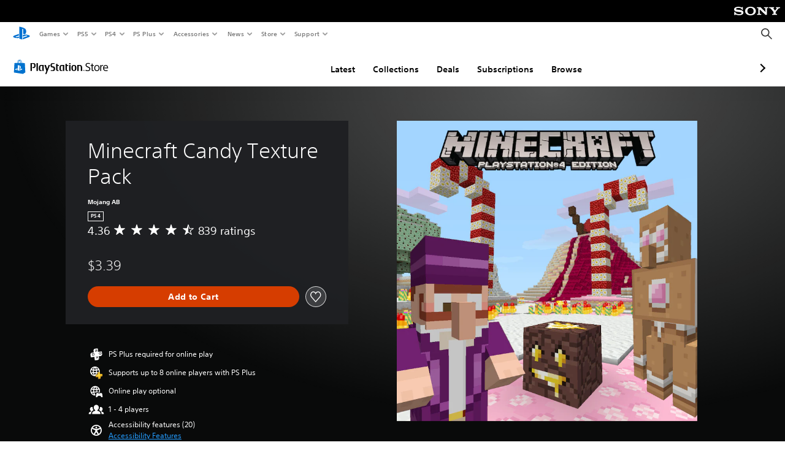

--- FILE ---
content_type: application/x-javascript
request_url: https://static.playstation.com/wca/v2/js/starRating.00f55df96631007e37b9.js
body_size: 25098
content:
(window.pswCommerceAnywhere=window.pswCommerceAnywhere||[]).push([[20],{259:function(e,t,n){"use strict";n.r(t);var r=n(29),a=n(19),i=n.n(a),o=n(3),c=n.n(o),s=n(15),l=n.n(s),u=n(22),p=n.n(u),d=n(0),m=n(9),g=n.n(m),v=n(8);function w(){var e=g()(["\n  fragment Rateable on RateableProduct {\n    id\n    invariantName\n    lastUpdated\n    name\n    userRating\n  }\n"]);return w=function(){return e},e}var f=Object(v.gql)(w());function b(e,t){var n=Object.keys(e);if(Object.getOwnPropertySymbols){var r=Object.getOwnPropertySymbols(e);t&&(r=r.filter((function(t){return Object.getOwnPropertyDescriptor(e,t).enumerable}))),n.push.apply(n,r)}return n}function O(e){for(var t=1;t<arguments.length;t++){var n=null!=arguments[t]?arguments[t]:{};t%2?b(Object(n),!0).forEach((function(t){c()(e,t,n[t])})):Object.getOwnPropertyDescriptors?Object.defineProperties(e,Object.getOwnPropertyDescriptors(n)):b(Object(n)).forEach((function(t){Object.defineProperty(e,t,Object.getOwnPropertyDescriptor(n,t))}))}return e}function R(){var e=g()(["query wcaRateableProductRetrieveByConceptId($conceptId: String!) {\n  rateableProductRetrieve(conceptId: $conceptId) {\n    ...Rateable\n  }\n}\n\n","\n"]);return R=function(){return e},e}var y=Object(v.gql)(R(),f),j=function(e){var t=e.conceptId;return O(O({},e.options),{},{query:y,variables:{conceptId:t}})};function E(e,t){var n=Object.keys(e);if(Object.getOwnPropertySymbols){var r=Object.getOwnPropertySymbols(e);t&&(r=r.filter((function(t){return Object.getOwnPropertyDescriptor(e,t).enumerable}))),n.push.apply(n,r)}return n}function h(e){for(var t=1;t<arguments.length;t++){var n=null!=arguments[t]?arguments[t]:{};t%2?E(Object(n),!0).forEach((function(t){c()(e,t,n[t])})):Object.getOwnPropertyDescriptors?Object.defineProperties(e,Object.getOwnPropertyDescriptors(n)):E(Object(n)).forEach((function(t){Object.defineProperty(e,t,Object.getOwnPropertyDescriptor(n,t))}))}return e}function P(){var e=g()(["query wcaRateableProductRetrieveByProductId($productId: String!) {\n  rateableProductByProductIdRetrieve(productId: $productId) {\n    ...Rateable\n  }\n}\n\n","\n"]);return P=function(){return e},e}var I=Object(v.gql)(P(),f),S=function(e){var t=e.productId;return h(h({},e.options),{},{query:I,variables:{productId:t}})};function N(){var e=g()(["\n  fragment ProductStarRating on Product {\n    id\n    name\n    concept { id }\n    starRating {\n      averageRating\n      averageRatingForDisplay\n      ratingsDistribution {\n        percentage\n        percentageRaw\n        rating\n      }\n      totalRatingsCount\n    }\n    topCategory\n    webctas {\n      # Required for computing the GameCTA id so apollo client can properly\n      # store the fields added here. Once the id field is added to Arkham GQL\n      # we can remove these fields.\n      id @client\n      type\n      action {\n        type\n        param {\n          name\n          value\n        }\n      }\n      meta {\n        preOrder\n      }\n    }\n  }\n"]);return N=function(){return e},e}var C=Object(v.gql)(N());function _(e,t){var n=Object.keys(e);if(Object.getOwnPropertySymbols){var r=Object.getOwnPropertySymbols(e);t&&(r=r.filter((function(t){return Object.getOwnPropertyDescriptor(e,t).enumerable}))),n.push.apply(n,r)}return n}function D(e){for(var t=1;t<arguments.length;t++){var n=null!=arguments[t]?arguments[t]:{};t%2?_(Object(n),!0).forEach((function(t){c()(e,t,n[t])})):Object.getOwnPropertyDescriptors?Object.defineProperties(e,Object.getOwnPropertyDescriptors(n)):_(Object(n)).forEach((function(t){Object.defineProperty(e,t,Object.getOwnPropertyDescriptor(n,t))}))}return e}function x(){var e=g()(["query wcaConceptStarRatingRetrive($conceptId: String!) {\n  conceptRetrieve(conceptId: $conceptId) {\n    id\n    releaseDate {\n      type\n    }\n    defaultProduct {\n      ...ProductStarRating\n    }\n  }\n}\n\n","\n"]);return x=function(){return e},e}var q=Object(v.gql)(x(),C),T=function(e){var t=e.conceptId;return D(D({},e.options),{},{query:q,variables:{conceptId:t}})};function k(e,t){var n=Object.keys(e);if(Object.getOwnPropertySymbols){var r=Object.getOwnPropertySymbols(e);t&&(r=r.filter((function(t){return Object.getOwnPropertyDescriptor(e,t).enumerable}))),n.push.apply(n,r)}return n}function A(e){for(var t=1;t<arguments.length;t++){var n=null!=arguments[t]?arguments[t]:{};t%2?k(Object(n),!0).forEach((function(t){c()(e,t,n[t])})):Object.getOwnPropertyDescriptors?Object.defineProperties(e,Object.getOwnPropertyDescriptors(n)):k(Object(n)).forEach((function(t){Object.defineProperty(e,t,Object.getOwnPropertyDescriptor(n,t))}))}return e}function F(){var e=g()(["query wcaProductStarRatingRetrive($productId: String!) {\n  productRetrieve(productId: $productId) {\n    ...ProductStarRating\n  }\n}\n","\n"]);return F=function(){return e},e}var U=Object(v.gql)(F(),C),B=function(e){var t=e.productId;return A(A({},e.options),{},{query:U,variables:{productId:t}})};function L(e,t){var n=Object.keys(e);if(Object.getOwnPropertySymbols){var r=Object.getOwnPropertySymbols(e);t&&(r=r.filter((function(t){return Object.getOwnPropertyDescriptor(e,t).enumerable}))),n.push.apply(n,r)}return n}function V(e){for(var t=1;t<arguments.length;t++){var n=null!=arguments[t]?arguments[t]:{};t%2?L(Object(n),!0).forEach((function(t){c()(e,t,n[t])})):Object.getOwnPropertyDescriptors?Object.defineProperties(e,Object.getOwnPropertyDescriptors(n)):L(Object(n)).forEach((function(t){Object.defineProperty(e,t,Object.getOwnPropertyDescriptor(n,t))}))}return e}function $(){var e=g()(["query wcaProductUserReviewRetrieveByConceptId($conceptId: String!) {\n  myReviewForProductByConceptIdRetrieve(conceptId: $conceptId) {\n    id\n    title\n    lastUpdated\n    comment\n    isSpoiler\n    productId\n    productName\n    editionName\n    rating\n    moderationStatus\n    submissionProperties {\n      submissionSessionToken\n    }\n  }\n}"]);return $=function(){return e},e}var z=Object(v.gql)($()),M=function(e){var t=e.conceptId;return V(V({},e.options),{},{query:z,variables:{conceptId:t}})};function H(e,t){var n=Object.keys(e);if(Object.getOwnPropertySymbols){var r=Object.getOwnPropertySymbols(e);t&&(r=r.filter((function(t){return Object.getOwnPropertyDescriptor(e,t).enumerable}))),n.push.apply(n,r)}return n}function W(e){for(var t=1;t<arguments.length;t++){var n=null!=arguments[t]?arguments[t]:{};t%2?H(Object(n),!0).forEach((function(t){c()(e,t,n[t])})):Object.getOwnPropertyDescriptors?Object.defineProperties(e,Object.getOwnPropertyDescriptors(n)):H(Object(n)).forEach((function(t){Object.defineProperty(e,t,Object.getOwnPropertyDescriptor(n,t))}))}return e}function J(){var e=g()(["query wcaProductUserReviewRetrieveByProductId($productId: String!) {\n  myReviewForProductRetrieve(productId: $productId) {\n    id\n    title\n    lastUpdated\n    comment\n    isSpoiler\n    productId\n    productName\n    editionName\n    rating\n    moderationStatus\n    submissionProperties {\n      submissionSessionToken\n    }\n  }\n}"]);return J=function(){return e},e}var G=Object(v.gql)(J()),Y=function(e){var t=e.productId;return W(W({},e.options),{},{query:G,variables:{productId:t}})};function Q(e,t){var n=Object.keys(e);if(Object.getOwnPropertySymbols){var r=Object.getOwnPropertySymbols(e);t&&(r=r.filter((function(t){return Object.getOwnPropertyDescriptor(e,t).enumerable}))),n.push.apply(n,r)}return n}function K(e){for(var t=1;t<arguments.length;t++){var n=null!=arguments[t]?arguments[t]:{};t%2?Q(Object(n),!0).forEach((function(t){c()(e,t,n[t])})):Object.getOwnPropertyDescriptors?Object.defineProperties(e,Object.getOwnPropertyDescriptors(n)):Q(Object(n)).forEach((function(t){Object.defineProperty(e,t,Object.getOwnPropertyDescriptor(n,t))}))}return e}function X(){var e=g()(["mutation addProductReview(\n    $productId : ID!, \n    $reviewTitle: String, \n    $reviewComment: String, \n    $reviewIsSpoiler: Boolean, \n    $agreeToTermsAndConditions: Boolean!, \n    $fingerPrintForBazaarVoice: String, \n    $rating: String!, \n    $submissionProperties: SubmissionPropertiesInput) {\n    addReviewForProduct(\n      productId : $productId, \n      reviewTitle: $reviewTitle, \n      reviewComment: $reviewComment, \n      reviewIsSpoiler: $reviewIsSpoiler, \n      agreeToTermsAndConditions: $agreeToTermsAndConditions, \n      fingerPrintForBazaarVoice: $fingerPrintForBazaarVoice, \n      rating: $rating, \n      submissionProperties: $submissionProperties)\n    {\n      rating {\n        averageRating\n        averageRatingForDisplay\n        ratingsDistribution {\n          rating\n          percentage\n          percentageRaw\n        }\n        totalRatingsCount\n      }\n      userRating\n      review {\n        id\n        isSpoiler\n        comment\n        title\n        lastUpdated\n      }\n      lastUpdated\n    }\n  }\n"]);return X=function(){return e},e}var Z=Object(v.gql)(X()),ee=function(){var e=arguments.length>0&&void 0!==arguments[0]?arguments[0]:{},t=e.productId,n=e.reviewTitle,r=e.reviewComment,a=e.reviewIsSpoiler,i=e.agreeToTermsAndConditions,o=e.fingerPrintForBazaarVoice,c=e.rating,s=e.submissionProperties,l=e.options;return K(K({},l),{},{mutation:Z,variables:{productId:t,reviewTitle:n,reviewComment:r,reviewIsSpoiler:a,agreeToTermsAndConditions:i,fingerPrintForBazaarVoice:o,rating:c,submissionProperties:s}})};function te(e,t){var n=Object.keys(e);if(Object.getOwnPropertySymbols){var r=Object.getOwnPropertySymbols(e);t&&(r=r.filter((function(t){return Object.getOwnPropertyDescriptor(e,t).enumerable}))),n.push.apply(n,r)}return n}function ne(e){for(var t=1;t<arguments.length;t++){var n=null!=arguments[t]?arguments[t]:{};t%2?te(Object(n),!0).forEach((function(t){c()(e,t,n[t])})):Object.getOwnPropertyDescriptors?Object.defineProperties(e,Object.getOwnPropertyDescriptors(n)):te(Object(n)).forEach((function(t){Object.defineProperty(e,t,Object.getOwnPropertyDescriptor(n,t))}))}return e}function re(){var e=g()(["mutation modifyReviewForProduct(\n    $productId : ID!, \n    $reviewTitle: String, \n    $reviewComment: String, \n    $reviewIsSpoiler: Boolean, \n    $agreeToTermsAndConditions: Boolean!, \n    $fingerPrintForBazaarVoice: String, \n    $rating: String!, \n    $submissionProperties: SubmissionPropertiesInput) {\n    modifyReviewForProduct(\n      productId : $productId, \n      reviewTitle: $reviewTitle, \n      reviewComment: $reviewComment, \n      reviewIsSpoiler: $reviewIsSpoiler, \n      agreeToTermsAndConditions: $agreeToTermsAndConditions, \n      fingerPrintForBazaarVoice: $fingerPrintForBazaarVoice, \n      rating: $rating, \n      submissionProperties: $submissionProperties)\n    {\n      rating {\n        averageRating\n        averageRatingForDisplay\n        ratingsDistribution {\n          rating\n          percentage\n          percentageRaw\n        }\n        totalRatingsCount\n      }\n      userRating\n      review {\n        id\n        isSpoiler\n        comment\n        title\n        lastUpdated\n      }\n      lastUpdated\n    }\n  }\n"]);return re=function(){return e},e}var ae=Object(v.gql)(re()),ie=function(){var e=arguments.length>0&&void 0!==arguments[0]?arguments[0]:{},t=e.productId,n=e.reviewTitle,r=e.reviewComment,a=e.reviewIsSpoiler,i=e.agreeToTermsAndConditions,o=e.fingerPrintForBazaarVoice,c=e.rating,s=e.submissionProperties,l=e.options;return ne(ne({},l),{},{mutation:ae,variables:{productId:t,reviewTitle:n,reviewComment:r,reviewIsSpoiler:a,agreeToTermsAndConditions:i,fingerPrintForBazaarVoice:o,rating:c,submissionProperties:s}})},oe=function(e){var t=e.data;return{rateableProducts:(null==t?void 0:t.rateableProductRetrieve)||t.rateableProductByProductIdRetrieve||null}},ce=n(7);function se(e,t){var n=Object.keys(e);if(Object.getOwnPropertySymbols){var r=Object.getOwnPropertySymbols(e);t&&(r=r.filter((function(t){return Object.getOwnPropertyDescriptor(e,t).enumerable}))),n.push.apply(n,r)}return n}function le(e){for(var t=1;t<arguments.length;t++){var n=null!=arguments[t]?arguments[t]:{};t%2?se(Object(n),!0).forEach((function(t){c()(e,t,n[t])})):Object.getOwnPropertyDescriptors?Object.defineProperties(e,Object.getOwnPropertyDescriptors(n)):se(Object(n)).forEach((function(t){Object.defineProperty(e,t,Object.getOwnPropertyDescriptor(n,t))}))}return e}var ue=function(e){var t,n,r,a=e.data,i=null==a?void 0:a.conceptRetrieve,o=null==a?void 0:a.productRetrieve,c=null,s=null;if(i){var l,u,p,d,m=i.defaultProduct;if(m&&!(null==m||null===(l=m.webctas)||void 0===l||null===(u=l[0])||void 0===u||null===(p=u.meta)||void 0===p?void 0:p.preOrder))c=null==i||null===(d=i.defaultProduct)||void 0===d?void 0:d.starRating,s={info:{id:null==m?void 0:m.id,name:null==m?void 0:m.name}}}else if(o&&!(null===(t=o.webctas)||void 0===t||null===(n=t[0])||void 0===n||null===(r=n.meta)||void 0===r?void 0:r.preOrder)&&ce.w.includes(o.topCategory)){var g;c=null==o?void 0:o.starRating,s={info:{id:o.id,conceptId:null==o||null===(g=o.concept)||void 0===g?void 0:g.id,name:o.name}}}return null!==c?le(le({},c),s):null},pe=function(e){return ue(e)};function de(e,t){var n=Object.keys(e);if(Object.getOwnPropertySymbols){var r=Object.getOwnPropertySymbols(e);t&&(r=r.filter((function(t){return Object.getOwnPropertyDescriptor(e,t).enumerable}))),n.push.apply(n,r)}return n}var me=function(e){var t=e.data;return function(e){for(var t=1;t<arguments.length;t++){var n=null!=arguments[t]?arguments[t]:{};t%2?de(Object(n),!0).forEach((function(t){c()(e,t,n[t])})):Object.getOwnPropertyDescriptors?Object.defineProperties(e,Object.getOwnPropertyDescriptors(n)):de(Object(n)).forEach((function(t){Object.defineProperty(e,t,Object.getOwnPropertyDescriptor(n,t))}))}return e}({},(null==t?void 0:t.myReviewForProductRetrieve)||(null==t?void 0:t.myReviewForProductByConceptIdRetrieve)||null)},ge=function(e){var t=e.data,n=(null==t?void 0:t.editionSelectionsRetrieveByConceptId)||t.editionSelectionsRetrieve||null,r=[];return n&&(r=n.map((function(e){var t=e.id,n=e.invariantName,r=e.name,a=e.edition,i=(a=void 0===a?{}:a).invariantName;return{id:t,name:a.name||r||"",nameEn:i||n||""}}))),{editions:r}};function ve(e,t){var n=Object.keys(e);if(Object.getOwnPropertySymbols){var r=Object.getOwnPropertySymbols(e);t&&(r=r.filter((function(t){return Object.getOwnPropertyDescriptor(e,t).enumerable}))),n.push.apply(n,r)}return n}function we(e){for(var t=1;t<arguments.length;t++){var n=null!=arguments[t]?arguments[t]:{};t%2?ve(Object(n),!0).forEach((function(t){c()(e,t,n[t])})):Object.getOwnPropertyDescriptors?Object.defineProperties(e,Object.getOwnPropertyDescriptors(n)):ve(Object(n)).forEach((function(t){Object.defineProperty(e,t,Object.getOwnPropertyDescriptor(n,t))}))}return e}function fe(){var e=g()(["mutation updateStarRatings($productId : String, $rating: String) {\n    updateUserRatingForProduct(productId : $productId, rating: $rating){\n      totalRatingsCount\n      averageRating\n      averageRatingForDisplay\n      ratingsDistribution {\n        rating\n        percentage\n        percentageRaw\n      }\n    }\n  }\n"]);return fe=function(){return e},e}var be=Object(v.gql)(fe()),Oe=function(){var e=arguments.length>0&&void 0!==arguments[0]?arguments[0]:{},t=e.productId,n=e.rating,r=e.options;return we(we({},r),{},{mutation:be,variables:{productId:t,rating:n}})};function Re(e,t){var n=Object.keys(e);if(Object.getOwnPropertySymbols){var r=Object.getOwnPropertySymbols(e);t&&(r=r.filter((function(t){return Object.getOwnPropertyDescriptor(e,t).enumerable}))),n.push.apply(n,r)}return n}function ye(e){for(var t=1;t<arguments.length;t++){var n=null!=arguments[t]?arguments[t]:{};t%2?Re(Object(n),!0).forEach((function(t){c()(e,t,n[t])})):Object.getOwnPropertyDescriptors?Object.defineProperties(e,Object.getOwnPropertyDescriptors(n)):Re(Object(n)).forEach((function(t){Object.defineProperty(e,t,Object.getOwnPropertyDescriptor(n,t))}))}return e}function je(){var e=g()(["mutation addStarRatings($productId : String, $rating: String) {\n    addUserRatingForProduct(productId : $productId, rating: $rating){\n      totalRatingsCount\n      averageRating\n      averageRatingForDisplay\n      ratingsDistribution {\n        rating\n        percentage\n        percentageRaw\n      }\n    }\n  }\n"]);return je=function(){return e},e}var Ee=Object(v.gql)(je()),he=function(){var e=arguments.length>0&&void 0!==arguments[0]?arguments[0]:{},t=e.productId,n=e.rating,r=e.options;return ye(ye({},r),{},{mutation:Ee,variables:{productId:t,rating:n}})};function Pe(e,t){var n=Object.keys(e);if(Object.getOwnPropertySymbols){var r=Object.getOwnPropertySymbols(e);t&&(r=r.filter((function(t){return Object.getOwnPropertyDescriptor(e,t).enumerable}))),n.push.apply(n,r)}return n}function Ie(e){for(var t=1;t<arguments.length;t++){var n=null!=arguments[t]?arguments[t]:{};t%2?Pe(Object(n),!0).forEach((function(t){c()(e,t,n[t])})):Object.getOwnPropertyDescriptors?Object.defineProperties(e,Object.getOwnPropertyDescriptors(n)):Pe(Object(n)).forEach((function(t){Object.defineProperty(e,t,Object.getOwnPropertyDescriptor(n,t))}))}return e}function Se(){var e=g()(["\n  mutation addTextReviewReport(\n    $reviewId: ID!\n    $reportReason: Float\n    $reportDescription: String\n  ) {\n    TextReviewReport(\n      reviewId: $reviewId\n      reportDescription: $reportDescription\n      reportReasonIdentificationNumber: $reportReason\n    ) {\n      reportReasonIdentificationNumber\n      reasonText\n      subReasonIds\n    }\n  }\n"]);return Se=function(){return e},e}var Ne=Object(v.gql)(Se()),Ce=function(){var e=arguments.length>0&&void 0!==arguments[0]?arguments[0]:{},t=e.reviewId,n=e.reportReason,r=e.reportDescription,a=e.options;return Ie(Ie({},a),{},{mutation:Ne,variables:{reviewId:t,reportReason:n,reportDescription:r}})};function _e(){var e=g()(["\n  fragment review on ProductReviewTile {\n    author {\n        avatar {\n          url\n        }\n        isPsPlusSubscriber\n        isOfficiallyVerified\n        name\n        onlineId\n    }\n    comment\n    productName\n    editionName\n    helpfulCount\n    id\n    isSpoiler\n    isUserReported\n    lastUpdated\n    rating\n    title\n    userVote\n  }\n"]);return _e=function(){return e},e}var De=Object(v.gql)(_e());function xe(){var e=g()(["\n  fragment reviewTile on ProductReviewList {\n    reviews {\n      ...review\n    }\n    pageInfo {\n      totalCount\n    }\n  }\n","\n"]);return xe=function(){return e},e}var qe=Object(v.gql)(xe(),De);function Te(e,t){var n=Object.keys(e);if(Object.getOwnPropertySymbols){var r=Object.getOwnPropertySymbols(e);t&&(r=r.filter((function(t){return Object.getOwnPropertyDescriptor(e,t).enumerable}))),n.push.apply(n,r)}return n}function ke(e){for(var t=1;t<arguments.length;t++){var n=null!=arguments[t]?arguments[t]:{};t%2?Te(Object(n),!0).forEach((function(t){c()(e,t,n[t])})):Object.getOwnPropertyDescriptors?Object.defineProperties(e,Object.getOwnPropertyDescriptors(n)):Te(Object(n)).forEach((function(t){Object.defineProperty(e,t,Object.getOwnPropertyDescriptor(n,t))}))}return e}function Ae(){var e=g()(["\nquery wcaConceptReviewListRetrieve($conceptId: String!, $filterByRatingValue: Float, $sortBy: ReviewListSortParam, $pageArgs: PageArgs) {\n  allReviewsForProductByConceptIdRetrieve(reviewsByConceptIdInput: { conceptId: $conceptId, filterByRatingValue: $filterByRatingValue, sortBy: $sortBy, pageArgs: $pageArgs }) {\n    ...reviewTile\n  }\n}\n","\n"]);return Ae=function(){return e},e}var Fe=Object(v.gql)(Ae(),qe),Ue=function(e){var t=e.conceptId,n=e.filterByRatingValue,r=e.sortBy,a=e.pageArgs;return ke(ke({},e.options),{},{query:Fe,variables:{conceptId:t,filterByRatingValue:n,sortBy:r,pageArgs:a}})};function Be(e,t){var n=Object.keys(e);if(Object.getOwnPropertySymbols){var r=Object.getOwnPropertySymbols(e);t&&(r=r.filter((function(t){return Object.getOwnPropertyDescriptor(e,t).enumerable}))),n.push.apply(n,r)}return n}function Le(e){for(var t=1;t<arguments.length;t++){var n=null!=arguments[t]?arguments[t]:{};t%2?Be(Object(n),!0).forEach((function(t){c()(e,t,n[t])})):Object.getOwnPropertyDescriptors?Object.defineProperties(e,Object.getOwnPropertyDescriptors(n)):Be(Object(n)).forEach((function(t){Object.defineProperty(e,t,Object.getOwnPropertyDescriptor(n,t))}))}return e}function Ve(){var e=g()(["\nquery wcaProductReviewListRetrieve($productId: String!, $filterByRatingValue: Float, $isConceptAggregated: Boolean, $sortBy: ReviewListSortParam, $pageArgs: PageArgs) {\n  allReviewsForProductByProductIdRetrieve(reviewsByProductIdInput: { productId: $productId, filterByRatingValue: $filterByRatingValue, isConceptAggregated: $isConceptAggregated, sortBy: $sortBy, pageArgs: $pageArgs }) {\n    ...reviewTile\n  }\n}\n","\n"]);return Ve=function(){return e},e}var $e=Object(v.gql)(Ve(),qe),ze=function(e){var t=e.productId,n=e.filterByRatingValue,r=e.isConceptAggregated,a=e.sortBy,i=e.pageArgs;return Le(Le({},e.options),{},{query:$e,variables:{productId:t,filterByRatingValue:n,isConceptAggregated:r,sortBy:a,pageArgs:i}})};function Me(e,t){var n=Object.keys(e);if(Object.getOwnPropertySymbols){var r=Object.getOwnPropertySymbols(e);t&&(r=r.filter((function(t){return Object.getOwnPropertyDescriptor(e,t).enumerable}))),n.push.apply(n,r)}return n}function He(e){for(var t=1;t<arguments.length;t++){var n=null!=arguments[t]?arguments[t]:{};t%2?Me(Object(n),!0).forEach((function(t){c()(e,t,n[t])})):Object.getOwnPropertyDescriptors?Object.defineProperties(e,Object.getOwnPropertyDescriptors(n)):Me(Object(n)).forEach((function(t){Object.defineProperty(e,t,Object.getOwnPropertyDescriptor(n,t))}))}return e}function We(){var e=g()(["query wcaConceptEditionsRetrive($conceptId: String!) {\n  editionSelectionsRetrieveByConceptId(conceptId: $conceptId) {\n    id\n    name\n    edition {\n      invariantName\n      name\n    }\n  }\n}\n"]);return We=function(){return e},e}var Je=Object(v.gql)(We()),Ge=function(e){var t=e.conceptId;return He(He({},e.options),{},{query:Je,variables:{conceptId:t}})};function Ye(e,t){var n=Object.keys(e);if(Object.getOwnPropertySymbols){var r=Object.getOwnPropertySymbols(e);t&&(r=r.filter((function(t){return Object.getOwnPropertyDescriptor(e,t).enumerable}))),n.push.apply(n,r)}return n}function Qe(e){for(var t=1;t<arguments.length;t++){var n=null!=arguments[t]?arguments[t]:{};t%2?Ye(Object(n),!0).forEach((function(t){c()(e,t,n[t])})):Object.getOwnPropertyDescriptors?Object.defineProperties(e,Object.getOwnPropertyDescriptors(n)):Ye(Object(n)).forEach((function(t){Object.defineProperty(e,t,Object.getOwnPropertyDescriptor(n,t))}))}return e}function Ke(){var e=g()(["query wcaProductEditionsRetrive($productId: String!) {\n  editionSelectionsRetrieve(productId: $productId) {\n    id\n    name\n    edition {\n      invariantName\n      name\n    }\n  }\n}\n"]);return Ke=function(){return e},e}var Xe=Object(v.gql)(Ke()),Ze=function(e){var t=e.productId;return Qe(Qe({},e.options),{},{query:Xe,variables:{productId:t}})},et=function(e){var t,n=e.data,r=(null==n?void 0:n.allReviewsForProductByProductIdRetrieve)||(null==n?void 0:n.allReviewsForProductByConceptIdRetrieve)||{},a=r.reviews||[],i=(null===(t=r.pageInfo)||void 0===t?void 0:t.totalCount)||0;return{reviewList:a.map((function(e){return function(e){var t=e.author,n=t.avatar.url,r=t.isPsPlusSubscriber,a=t.isOfficiallyVerified,i=t.name,o=t.onlineId,c=e.comment,s=e.productName,l=e.editionName,u=e.helpfulCount,p=e.id,d=e.isSpoiler,m=e.isUserReported,g=e.lastUpdated,v=e.rating;return{containsSpoiler:d,isReviewReported:m,productEdition:l,productName:s,ratingDate:g,reviewerHasPsPlus:r,reviewerName:i||o,reviewerPictureLink:n,reviewText:c,reviewTitle:e.title,starRating:v,id:p,isOfficiallyVerified:a,helpfulCount:u,userVote:e.userVote}}(e)})),totalCount:i}},tt=function(e){var t=e.data,n=(null==t?void 0:t.retrieveModerationReportReasons)||[];return{possibleReportReasons:Object.fromEntries(n.map((function(e){return[e.reportReasonIdentificationNumber,{reasonText:e.reasonText,subReasonIds:e.subReasonIds}]})))}};function nt(e,t){var n=Object.keys(e);if(Object.getOwnPropertySymbols){var r=Object.getOwnPropertySymbols(e);t&&(r=r.filter((function(t){return Object.getOwnPropertyDescriptor(e,t).enumerable}))),n.push.apply(n,r)}return n}function rt(e){for(var t=1;t<arguments.length;t++){var n=null!=arguments[t]?arguments[t]:{};t%2?nt(Object(n),!0).forEach((function(t){c()(e,t,n[t])})):Object.getOwnPropertyDescriptors?Object.defineProperties(e,Object.getOwnPropertyDescriptors(n)):nt(Object(n)).forEach((function(t){Object.defineProperty(e,t,Object.getOwnPropertyDescriptor(n,t))}))}return e}function at(){var e=g()(["query retrieveReportReasons {\n  retrieveModerationReportReasons {\n    reasonText\n    subReasonIds\n    reportReasonIdentificationNumber\n  }\n}\n"]);return at=function(){return e},e}var it=Object(v.gql)(at()),ot=function(e){return rt(rt({},e.options),{},{query:it})};function ct(e,t){var n=Object.keys(e);if(Object.getOwnPropertySymbols){var r=Object.getOwnPropertySymbols(e);t&&(r=r.filter((function(t){return Object.getOwnPropertyDescriptor(e,t).enumerable}))),n.push.apply(n,r)}return n}function st(e){for(var t=1;t<arguments.length;t++){var n=null!=arguments[t]?arguments[t]:{};t%2?ct(Object(n),!0).forEach((function(t){c()(e,t,n[t])})):Object.getOwnPropertyDescriptors?Object.defineProperties(e,Object.getOwnPropertyDescriptors(n)):ct(Object(n)).forEach((function(t){Object.defineProperty(e,t,Object.getOwnPropertyDescriptor(n,t))}))}return e}function lt(){var e=g()(["\n  mutation VoteReview($reviewId: ID!, $action: ReviewUserVote) {\n    voteReview(reviewId: $reviewId, action: $action) {\n      reviewId\n      action\n    }\n  }\n"]);return lt=function(){return e},e}var ut=Object(v.gql)(lt()),pt=function(){var e=arguments.length>0&&void 0!==arguments[0]?arguments[0]:{},t=e.reviewId,n=e.action,r=e.options;return st(st({},r),{},{mutation:ut,variables:{reviewId:t,action:n}})},dt=n(180),mt=n(91),gt=function(e){var t=e.data;return(null==t?void 0:t.modifyReviewForProduct)||null},vt=function(e){var t=e.data;return(null==t?void 0:t.addReviewForProduct)||null};function wt(e,t){var n=Object.keys(e);if(Object.getOwnPropertySymbols){var r=Object.getOwnPropertySymbols(e);t&&(r=r.filter((function(t){return Object.getOwnPropertyDescriptor(e,t).enumerable}))),n.push.apply(n,r)}return n}function ft(e){for(var t=1;t<arguments.length;t++){var n=null!=arguments[t]?arguments[t]:{};t%2?wt(Object(n),!0).forEach((function(t){c()(e,t,n[t])})):Object.getOwnPropertyDescriptors?Object.defineProperties(e,Object.getOwnPropertyDescriptors(n)):wt(Object(n)).forEach((function(t){Object.defineProperty(e,t,Object.getOwnPropertyDescriptor(n,t))}))}return e}function bt(){var e=g()(["mutation deleteReview($productId : ID!, $fingerPrintForBazaarVoice: String!) {\n    deleteReview(productId : $productId, fingerPrintForBazaarVoice: $fingerPrintForBazaarVoice){\n      productId\n    }\n  }\n"]);return bt=function(){return e},e}var Ot=Object(v.gql)(bt()),Rt=function(){var e=arguments.length>0&&void 0!==arguments[0]?arguments[0]:{},t=e.productId,n=e.fingerPrintForBazaarVoice,r=e.options;return ft(ft({},r),{},{mutation:Ot,variables:{productId:t,fingerPrintForBazaarVoice:n}})},yt=function(e){var t=e.data;return(null==t?void 0:t.deleteReview)||null};function jt(e,t){var n=Object.keys(e);if(Object.getOwnPropertySymbols){var r=Object.getOwnPropertySymbols(e);t&&(r=r.filter((function(t){return Object.getOwnPropertyDescriptor(e,t).enumerable}))),n.push.apply(n,r)}return n}function Et(e){for(var t=1;t<arguments.length;t++){var n=null!=arguments[t]?arguments[t]:{};t%2?jt(Object(n),!0).forEach((function(t){c()(e,t,n[t])})):Object.getOwnPropertyDescriptors?Object.defineProperties(e,Object.getOwnPropertyDescriptors(n)):jt(Object(n)).forEach((function(t){Object.defineProperty(e,t,Object.getOwnPropertyDescriptor(n,t))}))}return e}function ht(e,t){var n=Object.keys(e);if(Object.getOwnPropertySymbols){var r=Object.getOwnPropertySymbols(e);t&&(r=r.filter((function(t){return Object.getOwnPropertyDescriptor(e,t).enumerable}))),n.push.apply(n,r)}return n}function Pt(e){for(var t=1;t<arguments.length;t++){var n=null!=arguments[t]?arguments[t]:{};t%2?ht(Object(n),!0).forEach((function(t){c()(e,t,n[t])})):Object.getOwnPropertyDescriptors?Object.defineProperties(e,Object.getOwnPropertyDescriptors(n)):ht(Object(n)).forEach((function(t){Object.defineProperty(e,t,Object.getOwnPropertyDescriptor(n,t))}))}return e}function It(e,t){var n=Object.keys(e);if(Object.getOwnPropertySymbols){var r=Object.getOwnPropertySymbols(e);t&&(r=r.filter((function(t){return Object.getOwnPropertyDescriptor(e,t).enumerable}))),n.push.apply(n,r)}return n}function St(e){for(var t=1;t<arguments.length;t++){var n=null!=arguments[t]?arguments[t]:{};t%2?It(Object(n),!0).forEach((function(t){c()(e,t,n[t])})):Object.getOwnPropertyDescriptors?Object.defineProperties(e,Object.getOwnPropertyDescriptors(n)):It(Object(n)).forEach((function(t){Object.defineProperty(e,t,Object.getOwnPropertyDescriptor(n,t))}))}return e}function Nt(e,t){var n=Object.keys(e);if(Object.getOwnPropertySymbols){var r=Object.getOwnPropertySymbols(e);t&&(r=r.filter((function(t){return Object.getOwnPropertyDescriptor(e,t).enumerable}))),n.push.apply(n,r)}return n}function Ct(e){for(var t=1;t<arguments.length;t++){var n=null!=arguments[t]?arguments[t]:{};t%2?Nt(Object(n),!0).forEach((function(t){c()(e,t,n[t])})):Object.getOwnPropertyDescriptors?Object.defineProperties(e,Object.getOwnPropertyDescriptors(n)):Nt(Object(n)).forEach((function(t){Object.defineProperty(e,t,Object.getOwnPropertyDescriptor(n,t))}))}return e}function _t(e,t){var n=Object.keys(e);if(Object.getOwnPropertySymbols){var r=Object.getOwnPropertySymbols(e);t&&(r=r.filter((function(t){return Object.getOwnPropertyDescriptor(e,t).enumerable}))),n.push.apply(n,r)}return n}function Dt(e){for(var t=1;t<arguments.length;t++){var n=null!=arguments[t]?arguments[t]:{};t%2?_t(Object(n),!0).forEach((function(t){c()(e,t,n[t])})):Object.getOwnPropertyDescriptors?Object.defineProperties(e,Object.getOwnPropertyDescriptors(n)):_t(Object(n)).forEach((function(t){Object.defineProperty(e,t,Object.getOwnPropertyDescriptor(n,t))}))}return e}function xt(e,t){var n=Object.keys(e);if(Object.getOwnPropertySymbols){var r=Object.getOwnPropertySymbols(e);t&&(r=r.filter((function(t){return Object.getOwnPropertyDescriptor(e,t).enumerable}))),n.push.apply(n,r)}return n}function qt(e){for(var t=1;t<arguments.length;t++){var n=null!=arguments[t]?arguments[t]:{};t%2?xt(Object(n),!0).forEach((function(t){c()(e,t,n[t])})):Object.getOwnPropertyDescriptors?Object.defineProperties(e,Object.getOwnPropertyDescriptors(n)):xt(Object(n)).forEach((function(t){Object.defineProperty(e,t,Object.getOwnPropertyDescriptor(n,t))}))}return e}var Tt=function(e){var t=e.telemetry;return qt(qt(qt(qt({},function(e){var t=e.telemetry;return{textReviewFormDialog:{make:function(e){var n=e.addRating,r=e.addReview,a=e.emitRatingSubmittedEvent,i=e.emitUserReviewAddedOrUpdatedEvent,o=e.fetchProductMedia,c=e.fetchUserReview,s=e.format,l=e.onClose,u=e.setSelectedEdition,p=e.updateRating,d=e.updateReview;return St(St({ui:"TextReviewFormDialog",layer:"dialog",scrim:"top"},e),{},{actions:{addRating:n,addReview:r,captureTextReviewInteractionTelemetry:function(e){t.capture("textReview:click:selectEditionInSubmissionForm",e)},emitRatingSubmittedEvent:a,emitUserReviewAddedOrUpdatedEvent:i,fetchProductMedia:o,fetchUserReview:c,format:s,onClose:l,setSelectedEdition:u,updateRating:p,updateReview:d,captureReviewFormNavigationEvent:function(e){t.capture("textReviews:navigation:ratingReviewScreen",e)},captureReviewSubmittedNavigationEvent:function(e){t.capture("textReviews:navigation:ratingSubmitted",e)}}})}}}}({telemetry:t})),function(e){var t=e.telemetry;return{reportReviewFullDialog:{make:function(e){var n=e.format,r=e.onClose,a=e.onReportSubmit,i=e.updateReviewsWithReported;return Pt(Pt({ui:"ReportReviewFullDialog",layer:"dialog",scrim:"top"},e),{},{actions:{format:n,onClose:r,captureNavigationEvent:function(e){t.capture("textReviews:navigation:reviewReportSubmitted",e)},onReportSubmit:a,updateReviewsWithReported:i}})}}}}({telemetry:t})),{textReviewDeleteFormDialog:{make:function(e){var t=e.deleteReview,n=e.emitReviewDeletedEvent,r=e.format;return Ct(Ct({ui:"TextReviewDeleteFormDialog",layer:"dialog",scrim:"top"},e),{},{actions:{deleteReview:t,emitReviewDeletedEvent:n,format:r}})}}}),{fullReviewDialogContainer:{make:function(e){var t=e.onClose,n=e.format;return Dt(Dt({ui:"FullReviewDialogContainer",layer:"dialog",scrim:"top"},e),{},{actions:{onClose:t,format:n}})}}})};function kt(e,t){var n=Object.keys(e);if(Object.getOwnPropertySymbols){var r=Object.getOwnPropertySymbols(e);t&&(r=r.filter((function(t){return Object.getOwnPropertyDescriptor(e,t).enumerable}))),n.push.apply(n,r)}return n}var At=function(e){var t=e.telemetry;return function(e){for(var t=1;t<arguments.length;t++){var n=null!=arguments[t]?arguments[t]:{};t%2?kt(Object(n),!0).forEach((function(t){c()(e,t,n[t])})):Object.getOwnPropertyDescriptors?Object.defineProperties(e,Object.getOwnPropertyDescriptors(n)):kt(Object(n)).forEach((function(t){Object.defineProperty(e,t,Object.getOwnPropertyDescriptor(n,t))}))}return e}({},Tt({telemetry:t}))},Ft=function(e){var t=e.app,n=e.context,r=void 0===n?{}:n;return t.layers.addLayerItemTypes(At(t)),function(e){var t=e.apolloClient,n=e.context,r=e.i18n,a=n.conceptId,i=n.productId,o=a?j:S,c=a?T:B,s=a?Ue:ze,l=a?M:Y,u=a?Ge:Ze;return{fetchRateables:function(){var e=arguments.length>0&&void 0!==arguments[0]?arguments[0]:{},n=e.options;return t.query(o({conceptId:a,productId:i,options:n})).then(oe)},fetchStarRating:function(){var e=arguments.length>0&&void 0!==arguments[0]?arguments[0]:{},n=e.options;return t.query(c({conceptId:a,productId:i,options:n})).then(pe)},fetchUserReview:function(){var e=arguments.length>0&&void 0!==arguments[0]?arguments[0]:{},n=e.productId,r=e.options;return n?t.query(Y({productId:n,options:r})).then(me):t.query(l({conceptId:a,productId:i,options:r})).then(me)},fetchEditions:function(){var e=arguments.length>0&&void 0!==arguments[0]?arguments[0]:{},n=e.options;return t.query(u({conceptId:a,productId:i,options:n})).then(ge)},updateRating:function(){var e=arguments.length>0&&void 0!==arguments[0]?arguments[0]:{},n=e.productId,r=e.rating,a=e.options;return t.mutate(Et({},Oe({productId:n,rating:r,options:a})))},deleteReview:function(){var e=arguments.length>0&&void 0!==arguments[0]?arguments[0]:{},n=e.productId,r=e.fingerPrintForBazaarVoice,a=e.options;return t.mutate(Et({},Rt({productId:n,fingerPrintForBazaarVoice:r,options:a}))).then(yt)},addRating:function(){var e=arguments.length>0&&void 0!==arguments[0]?arguments[0]:{},n=e.productId,r=e.rating,a=e.options;return t.mutate(Et({},he({productId:n,rating:r,options:a})))},fetchProductMedia:function(){var e=arguments.length>0&&void 0!==arguments[0]?arguments[0]:{},n=e.productId,r=e.options;return t.query(Object(dt.a)({conceptId:a,productId:n||i,options:r})).then(mt.a)},fetchReviewList:function(){var e=arguments.length>0&&void 0!==arguments[0]?arguments[0]:{},n=e.isConceptAggregated,r=e.filterByRatingValue,o=e.productId,c=e.pageArgs,l=void 0===c?{offset:0,size:ce.f}:c,u=e.sortBy,p=e.options;return o?t.query(ze({productId:o,filterByRatingValue:r,isConceptAggregated:n,pageArgs:l,sortBy:u,options:p})).then(et):t.query(s({conceptId:a,productId:i,filterByRatingValue:r,isConceptAggregated:n,pageArgs:l,sortBy:u,options:p})).then(et)},updateReview:function(){var e=arguments.length>0&&void 0!==arguments[0]?arguments[0]:{},n=e.productId,r=e.reviewTitle,a=e.reviewComment,i=e.reviewIsSpoiler,o=e.agreeToTermsAndConditions,c=e.fingerPrintForBazaarVoice,s=e.rating,l=e.submissionProperties,u=e.options;return t.mutate(Et({},ie({productId:n,reviewTitle:r,reviewComment:a,reviewIsSpoiler:i,agreeToTermsAndConditions:o,fingerPrintForBazaarVoice:c,rating:s,submissionProperties:l,options:u}))).then(gt)},addReview:function(){var e=arguments.length>0&&void 0!==arguments[0]?arguments[0]:{},n=e.productId,r=e.reviewTitle,a=e.reviewComment,i=e.reviewIsSpoiler,o=e.agreeToTermsAndConditions,c=e.fingerPrintForBazaarVoice,s=e.rating,l=e.submissionProperties,u=e.options;return t.mutate(Et({},ee({productId:n,reviewTitle:r,reviewComment:a,reviewIsSpoiler:i,agreeToTermsAndConditions:o,fingerPrintForBazaarVoice:c,rating:s,submissionProperties:l,options:u}))).then(vt)},addTextReviewReport:function(){var e=arguments.length>0&&void 0!==arguments[0]?arguments[0]:{},n=e.reviewId,r=e.reportReason,a=e.reportDescription,i=e.options;return t.mutate(Et({},Ce({reviewId:n,reportReason:r,reportDescription:a,options:i})))},fetchTextReviewReportReasons:function(){var e=arguments.length>0&&void 0!==arguments[0]?arguments[0]:{},n=e.options;return t.query(ot({options:n})).then(tt)},voteReview:function(){var e=arguments.length>0&&void 0!==arguments[0]?arguments[0]:{},n=e.reviewId,r=e.action,a=e.options;return t.mutate(Et({},pt({reviewId:n,action:r,options:a})))},getRateables:function(){var e;try{e=t.readQuery(o({conceptId:a,productId:i}),!0)}catch(e){return console.error("ERROR",e),null}return oe({data:e,cultureCode:r.getCultureCode()})},getStarRating:function(){var e;try{e=t.readQuery(c({conceptId:a,productId:i}),!0)}catch(e){return console.error("ERROR",e),null}return pe({data:e,cultureCode:r.getCultureCode()})},getUserReview:function(){var e;try{e=t.readQuery(l({productId:i}),!0)}catch(e){return console.error("ERROR",e),null}return me({data:e,cultureCode:r.getCultureCode()})},watch:function(){var e=arguments.length>0&&void 0!==arguments[0]?arguments[0]:{},n=e.onChange;return t.watchQuery(o({conceptId:a,productId:i,options:{fetchPolicy:"cache-only"}}),!1).subscribe({next:function(e){return n(oe(e))}})},updateRateableProductCache:function(e){var n=t.readQuery(o({conceptId:a,productId:i}));if(n.rateableProductByProductIdRetrieve){var r=n.rateableProductByProductIdRetrieve.map((function(t){return t.id===e.id?e:t}));t.writeQuery(o({conceptId:a,productId:i,options:{data:{rateableProductByProductIdRetrieve:r}}}))}else{var c=n.rateableProductRetrieve.map((function(t){return t.id===e.id?e:t}));t.writeQuery(o({conceptId:a,productId:i,options:{data:{rateableProductRetrieve:c}}}))}},updateReviewInCache:function(){var e=arguments.length>0&&void 0!==arguments[0]?arguments[0]:{},n=e.reviewId,r=e.isReviewReported,a=e.helpfulCount,i=e.userVote;return"UPVOTE"===i?t.writeFragment({id:"ProductReviewTile:".concat(n),fragment:De,data:{userVote:"UPVOTE",helpfulCount:a}}):r?t.writeFragment({id:"ProductReviewTile:".concat(n),fragment:De,data:{isUserReported:!0}}):null}}}({apolloClient:t.apolloClient,context:r})},Ut=function(e){var t=e.meta,n=e.interactAction,r=e.interactCta,a=t.conceptId,i=t.overrideLocationScene,o=t.productId,c={conceptIds:a?[a]:[],interactAction:n,interactCta:r,productIds:o?[o]:[],sortOption:t.sortTypeEn||"",filterOptions:[t.filterByType,t.nameEn]};return i&&(c.locationScene=i),{type:"Interaction",payload:c,utData:{catalogInfo:{productId:o,conceptId:a}}}},Bt="ViewableImpression";function Lt(e,t){var n=Object.keys(e);if(Object.getOwnPropertySymbols){var r=Object.getOwnPropertySymbols(e);t&&(r=r.filter((function(t){return Object.getOwnPropertyDescriptor(e,t).enumerable}))),n.push.apply(n,r)}return n}function Vt(e){for(var t=1;t<arguments.length;t++){var n=null!=arguments[t]?arguments[t]:{};t%2?Lt(Object(n),!0).forEach((function(t){c()(e,t,n[t])})):Object.getOwnPropertyDescriptors?Object.defineProperties(e,Object.getOwnPropertyDescriptors(n)):Lt(Object(n)).forEach((function(t){Object.defineProperty(e,t,Object.getOwnPropertyDescriptor(n,t))}))}return e}var $t=function(e){var t=e.telemetry;!function(e){var t=e.telemetry;t.addSpec("starRating",{"click:selectStarRatingLink":{make:function(e){return Ut({meta:e,interactAction:"select star rating link",interactCta:"star rating"})}},"click:signInToRate":{make:function(e){return Ut({meta:e,interactAction:"select sign in to rate",interactCta:"sign in to rate"})}},"click:selectRate":{make:function(e){return Ut({meta:e,interactAction:"select rate star rating",interactCta:"rate"})}},"click:addToRate":{make:function(e){return Ut({meta:e,interactAction:"select add to rate",interactCta:"add to rate"})}},"click:selectEdition":{make:function(e){var t=(null==e?void 0:e.invariantName)||"";return Ut({meta:e,interactAction:"select edition",interactCta:t})}},"click:continue":{make:function(e){return Ut({meta:e,interactAction:"select continue star rating",interactCta:"continue"})}},"click:selectChangeRating":{make:function(e){return Ut({meta:e,interactAction:"select change star rating",interactCta:"change rating"})}},"click:selectStar":{make:function(e){return Ut({meta:e,interactAction:"select star rating",interactCta:"star rating"})}},"click:submitRating":{make:function(e){return Ut({meta:e,interactAction:"select submit star rating",interactCta:"submit"})}}}),t.addSpec("textReview",{"click:showSpoiler":{make:function(e){return Ut({meta:e,interactAction:"select text review show spoiler",interactCta:"show spoiler"})}},"click:helpful":{make:function(e){return Ut({meta:e,interactAction:"select text review helpful",interactCta:"helpful"})}},"click:report":{make:function(e){return Ut({meta:e,interactAction:"select text review report",interactCta:"report"})}},"click:postReview":{make:function(e){return Ut({meta:e,interactAction:"select text review post review",interactCta:"post review"})}},"click:pagination":{make:function(e){return Ut({meta:e,interactAction:"select text review pagination",interactCta:"pagination"})}},"click:selectEditionDropDown":{make:function(e){return Ut({meta:e,interactAction:"select text review edition selector",interactCta:"edition selector"})}},"click:selectFilterDropDown":{make:function(e){return Ut({meta:e,interactAction:"select text review star rating filter",interactCta:"star rating filter"})}},"click:selectSortByDropDown":{make:function(e){return Ut({meta:e,interactAction:"select text review sort by",interactCta:"sort by"})}},"click:selectedSortByOptions":{make:function(e){var t=(null==e?void 0:e.sortTypeEn)||"";return Ut({meta:e,interactAction:"select text review sort by",interactCta:t})}},"click:selectedFilterByStarRatingOption":{make:function(e){var t=(null==e?void 0:e.filterByType)||"";return Ut({meta:e,interactAction:"select text review star rating",interactCta:"".concat(t," star")})}},"click:selectedFilterByEditionOption":{make:function(e){var t=(null==e?void 0:e.nameEn)||"";return Ut({meta:e,interactAction:"select text review edition",interactCta:t})}},"click:selectEditionInSubmissionForm":{make:function(e){var t=(null==e?void 0:e.invariantName)||"";return Ut({meta:e,interactAction:"select edition",interactCta:t})}},"click:deleteReview":{make:function(e){return Ut({meta:e,interactAction:"select text review delete review ",interactCta:"delete review"})}}})}({telemetry:t}),function(e){e.telemetry.addSpec("textReview",{"impression:textReviewImpression":{make:function(e){var t=e.productId,n=e.conceptId,r=t?[t]:[];return{batchEventType:"ViewableImpressionCollection",batchType:"TEXT_REVIEW",payload:{conceptIds:n?[n]:[],eventId:"".concat("client",":").concat(Bt),namespace:"client",productIds:r,type:Bt,visualEntityType:"TEXT_REVIEW"},type:Bt,utData:{catalogInfo:{productId:t,conceptId:n}}}}}})}({telemetry:t}),function(e){var t=e.telemetry;t.addSpec("textReviews",{"navigation:ratingSubmitted":{make:function(e){var t={},n=e.gameStarRatingDisplayedValue,r=e.productName,a=e.gameStarRating,i=e.conceptId,o=e.productId;return i&&(t=Vt(Vt({},t),{},{conceptId:i})),o&&(t=Vt(Vt({},t),{},{productId:o})),{type:"Navigation",payload:{gameRatingContext:"WEB_STORE",gameRatingScale:5,gameStarRating:a,gameStarRatingDisplayedValue:n,locationScene:"games:rate and review:confirm rating and review submission:".concat(r)},utData:{catalogInfo:t}}}},"navigation:ratingReviewScreen":{make:function(e){var t={},n=e.productName,r=e.conceptId,a=e.productId;return r&&(t=Vt(Vt({},t),{},{conceptId:r})),a&&(t=Vt(Vt({},t),{},{productId:a})),{type:"Navigation",payload:{locationScene:"games:rate and review:overview:".concat(n)},utData:{catalogInfo:t}}}},"navigation:reviewReportSubmitted":{make:function(e){var t={},n=e.productName,r=e.conceptId,a=e.productId;return r&&(t=Vt(Vt({},t),{},{conceptId:r})),a&&(t=Vt(Vt({},t),{},{productId:a})),{type:"Navigation",payload:{locationScene:"games:rate and review:report submission:".concat(n)},utData:{catalogInfo:t}}}}}),t.addSpec("starRating",{"navigation:ratingSubmitted":{make:function(e){var t={},n=e.gameStarRatingDisplayedValue,r=e.editionType,a=e.gameStarRating,i=e.conceptId,o=e.productId;return i&&(t={conceptId:i}),o&&(t={productId:o}),{type:"Navigation",payload:{gameRatingContext:"WEB_STORE",gameRatingScale:5,gameStarRating:a,gameStarRatingDisplayedValue:n,locationScene:"games:ratings:confirm rating submission:".concat(r)},utData:{catalogInfo:t}}}}})}({telemetry:t})},zt=n(11),Mt=n.n(zt),Ht=n(5),Wt=n(31),Jt=function(e){var t=e.format,n=e.productInContextName,r=e.qa,a=e.telemetryMeta;return d.g.createElement("div",{className:"psw-m-sub-t-2","data-qa":r},d.g.createElement("h3",{className:Object(Ht.b)("psw-t-link"),"data-qa":"".concat(r,"#header")},n||t("string","msgid_sign_rate")),d.g.createElement("div",{className:Object(Ht.b)("psw-l-grid","psw-m-y-10","psw-l-line-center")},d.g.createElement("div",{className:Object(Ht.b)("psw-l-w-1/2@mobile-s","psw-l-w-1/4@tablet-s","psw-p-t-6")},d.g.createElement(Wt.a,{ctaType:"primary",dataTelemetryMeta:a,dataTrackClick:"starRating:signInToRate",onClick:function(){var e,t;return null===(e=window)||void 0===e||null===(t=e.psnWebToolbar)||void 0===t?void 0:t.doSignIn()},qa:"".concat(r,"#cta")},t("string","msgid_sign_rate")))))};Jt.defaultProps={format:function(){},productInContextName:"",qa:"",telemetryMeta:""};var Gt=Jt,Yt=n(56),Qt=n.n(Yt),Kt=n(396),Xt=function(e){var t=e.activeProductIdx,n=e.disabled,r=e.format,a=e.onChange,i=e.qa,o=e.rateableProducts,c=r("string","msgid_select_edition_label"),s=o.map((function(e){var t=e.name,n=Qt()(e,["name"]);return{text:t,value:JSON.stringify(n)}}));return s.unshift({text:c,value:""}),d.g.createElement("div",{"data-qa":"".concat(i,"#rateables")},d.g.createElement(Kt.a,{ariaLabel:c,className:"psw-t-bold",isDisabled:n,label:r("string","msgid_select_edition_label"),name:"rateables",options:s,onOptionSelected:a,qa:"".concat(i,"#rateables"),selectedOptionIdx:t}))};Xt.defaultProps={activeProductIdx:0,disabled:!1,format:function(){},onChange:function(){},qa:"",rateableProducts:[]};var Zt=Xt,en=n(282),tn=n(40),nn=function(e,t,n){return Object(ce.A)(n)?{text:"msgid_hear_from_you"}:Object(ce.D)(n)?{text:"msgid_select_rating_game",date:null==e?void 0:e.lastUpdated}:(null==e?void 0:e.userRating)>0&&!Object(ce.y)(n)?{text:"msgid_you_rated_on_date",date:null==e?void 0:e.lastUpdated}:null===(null==e?void 0:e.userRating)&&Object(ce.B)(n)?{text:"msgid_havent_rated_item",date:null==e?void 0:e.lastUpdated}:""},rn=function(e){var t,n=e.format,r=e.ratingSize,a=e.readOnly,i=e.onRatingChange,o=e.maxValue,c=e.qa,s=e.ratingPanelState,l=e.selectedEdition,u=e.selectedEditionNewRating,p=e.value,m=Object(ce.C)(s);if(Object(ce.A)(s))t=n("string","msgid_hear_from_you");else{var g=nn(l,u,s),v=g.text,w=g.date;if((w||v)&&l){var f=n("date",w);t=n("string",v,{date:f})}}return d.g.createElement("div",{"data-qa":"".concat(c,"#userProductRatingStatus")},d.g.createElement("span",{className:Object(Ht.b)("psw-l-anchor","psw-l-line-no-wrap")},p?d.g.createElement("span",{className:"psw-sr-only"},n("string","msgid_sr_star_ratings",p)):null),d.g.createElement("div",{ariaHidden:!0},d.g.createElement(en.a,{className:Object(Ht.b)("psw-l-line-center","psw-p-t-l","psw-p-b-m"),"data-qa":"".concat(c,"#userProductRatingStatusStarRating"),starSize:r,readOnly:a,value:p,maxValue:o,onRatingChange:i})),!m&&d.g.createElement("div",{className:"psw-p-t-4 psw-l-line-center"},d.g.createElement("span",{"data-qa":"".concat(c,"#ratingdescription")},t)),m&&d.g.createElement("div",{className:"psw-m-t-s psw-l-line-center psw-l-w-1/1@mobile-s"},d.g.createElement(tn.a,{className:Object(Ht.b)("psw-t-link","psw-c-t-success"),type:"tick"}),d.g.createElement("span",{"aria-live":"polite","data-qa":"".concat(c,"#ratingPanelCta#Message")},n("string","msgid_thanks_for_rating_this_item"))))};rn.defaultProps={format:function(){},value:"",maxValue:5,readOnly:!0,onRatingChange:function(){},selectedEdition:{},selectedEditionNewRating:{},ratingPanelState:"",ratingSize:"",qa:""};var an=rn,on=n(397),cn=function(e){var t=e.isReviewPending,n=e.selectedEdition,r=e.ratingPanelState,a=e.rateableProducts;return t?ce.m.PENDING_REVIEW:Object(ce.A)(r)?ce.m.RATE:0===(null==a?void 0:a.length)?ce.m.ADD_TO_RATE:(null==n?void 0:n.userRating)>0&&Object(ce.B)(r)?ce.m.CHANGE_RATING:null===n?ce.m.SELECT_EDITION:Object(ce.D)(r)?ce.m.SUBMIT:Object(ce.C)(r)?ce.m.CHANGE_RATING:Object(ce.B)(r)&&null===(null==n?void 0:n.userRating)?ce.m.CONTINUE:""},sn=function(e){var t=e.ariaLabel,n=e.qa,r=e.text,a=Qt()(e,["ariaLabel","qa","text"]);return d.g.createElement(Wt.a,i()({qa:n},a,{className:Object(Ht.b)("psw-fill-x","psw-is-disabled"),ariaDisabled:!0,ariaLabel:t,onClick:function(){}}),r)};sn.defaultProps={ariaLabel:"",qa:"",text:""};var ln=sn,un=function(e){var t=e.format,n=e.isDisabled,r=e.isActionPending,a=e.isReviewPending,o=e.onhandleClick,c=e.qa,s=e.ratingPanelState,l=e.selectedEdition,u=e.telemetryMeta,p=e.rateableProducts,m=e.defaultProductId,g=cn({isReviewPending:a,selectedEdition:l,ratingPanelState:s,rateableProducts:p}),v=Object(ce.C)(s),w=Object(d.p)(!1),f=Mt()(w,2),b=f[0],O=f[1];Object(d.l)((function(){Object(ce.z)(s)&&O(!0)}),[s]);var R={ctaType:"primary",className:Object(Ht.b)("psw-l-line-center","psw-l-w-1/2@mobile-s","psw-l-w-1/1@tablet-s","psw-l-w-3/8@tablet-l","psw-l-w-2/3@laptop","psw-l-w-2/3@desktop","psw-l-w-2/3@max"),dataTelemetryMeta:u,onClick:o,pending:r};return d.g.createElement(d.g.Fragment,null,d.g.createElement("div",{"data-qa":"".concat(c,"#ratingPanelCta"),className:Object(Ht.b)("psw-l-grid","psw-l-line-center","psw-p-t-6")},d.g.createElement(d.g.Fragment,null,d.g.createElement("div",{"aria-live":"polite","data-qa":"".concat(c,"#errorRating"),className:Object(Ht.b)("psw-l-line-center","psw-t-secondary","psw-c-t-2","psw-l-w-1/1@tablet-s",{"psw-m-y-4":Object(ce.y)(s)}),tabIndex:"-1"},Object(ce.y)(s)?d.g.createElement("div",{className:"psw-l-line-center psw-l-w-1/1"},d.g.createElement(tn.a,{type:"error-message-caution"}),d.g.createElement("span",null,t("string","msgid_something_went_wrong_try"))):"")),!v&&!Object(ce.y)(s)&&d.g.createElement(d.g.Fragment,null,Object(ce.G)(g)&&d.g.createElement(Wt.a,i()({qa:"".concat(c,"#ratingPanelCta#button#changeRating"),dataTrackClick:"starRating:selectChangeRating"},R,{className:"psw-fill-x",disabled:n}),t("string","msgid_change_rating_label")),Object(ce.I)(g)&&d.g.createElement(ln,i()({qa:"".concat(c,"#ratingPanelCta#button#selectEdition")},R,{ariaLabel:t("string","msgid_sr_review_pending"),text:t("string","msgid_pending_review")})),Object(ce.K)(g)&&d.g.createElement(Wt.a,i()({qa:"".concat(c,"#ratingPanelCta#button#selectEdition")},R,{className:"psw-fill-x",disabled:!0}),t("string","msgid_select_edition_label")),Object(ce.L)(g)&&d.g.createElement(Wt.a,i()({qa:"".concat(c,"#ratingPanelCta#button#submit"),dataTrackClick:"starRating:submitRating"},R,{className:"psw-fill-x"}),t("string","msgid_submit_jikkou")),Object(ce.J)(g)&&d.g.createElement(Wt.a,i()({qa:"".concat(c,"#ratingPanelCta#button#rate"),dataTrackClick:"starRating:selectRate"},R,{className:"psw-fill-x",disabled:n}),t("string","msgid_rate")),Object(ce.H)(g)&&d.g.createElement(Wt.a,i()({qa:"".concat(c,"#ratingPanelCta#button#continue"),dataTrackClick:"starRating:continue"},R,{className:"psw-fill-x",disabled:n}),t("string","msgid_continue")),Object(ce.F)(g)&&d.g.createElement("div",null,b&&d.g.createElement("div",{className:"psw-l-anchor"},!((null==p?void 0:p.length)>0)&&d.g.createElement(on.a,{show:!0,placement:"top",header:t("string","msgid_add_to_rate"),body:t("string","msgid_purchase_download_add_library"),variant:"blueBgColor",onClickCloseButton:function(){return setTimeout((function(){return O(!1)}),500)},className:"psw-l-z-15 psw-l-anchor-top-center psw-l-bottom-center psw-fill-x",id:"tooltip-".concat(m),qa:"".concat(c,"#tooltip"),closeButtonLabel:"Close",autoFocus:!1})),d.g.createElement(Wt.a,i()({qa:"".concat(c,"#ratingPanelCta#button#addToRate"),dataTrackClick:"starRating:addToRate"},R,{className:Object(Ht.b)("psw-fill-x"),"aria-describedby":"tooltip-".concat(m)}),t("string","msgid_add_to_rate"))))))};un.defaultProps={format:function(){},isDisabled:!1,isReviewPending:!1,selectedEdition:{},ratingPanelState:"",onhandleClick:function(){},qa:"",telemetryMeta:"",isActionPending:!1,rateableProducts:null,defaultProductId:""};var pn=un,dn=function(e){var t=arguments.length>1&&void 0!==arguments[1]&&arguments[1];return!t&&e!==ce.n.ERROR_RATING&&e!==ce.n.RATED},mn=function(e){switch(e){case ce.n.RATING:case ce.n.ERROR_RATING:case ce.n.RATED:return"5";default:return"3"}},gn=function(e){var t;if("undefined"!=typeof window&&(null===(t=window)||void 0===t?void 0:t.location)){var n=window.location;return function(e,t,n){var r=function(e){return/^(webstore|store)\./.test(e)?"store":/^(webcheckout|checkout)\./.test(e)?"checkout":/playstation.com$/.test(e)?"pdc":/^(localhost|wca-sandbox)/.test(e)?"wca-sandbox":"unknown"}(e),a="pdc"===r&&/\/games\//.test(t),i="store"===r&&/\/(product|concept)\//.test(t),o=/\/(products|concepts)\//.test(t),c=i||o?"games":"web:".concat(r),s=a||i||o?"detail":"unknown-page";return"".concat(c,":").concat(s,":").concat(n)}(n.host,n.pathname,e)}return""};function vn(e,t){var n=Object.keys(e);if(Object.getOwnPropertySymbols){var r=Object.getOwnPropertySymbols(e);t&&(r=r.filter((function(t){return Object.getOwnPropertyDescriptor(e,t).enumerable}))),n.push.apply(n,r)}return n}function wn(e){for(var t=1;t<arguments.length;t++){var n=null!=arguments[t]?arguments[t]:{};t%2?vn(Object(n),!0).forEach((function(t){c()(e,t,n[t])})):Object.getOwnPropertyDescriptors?Object.defineProperties(e,Object.getOwnPropertyDescriptors(n)):vn(Object(n)).forEach((function(t){Object.defineProperty(e,t,Object.getOwnPropertyDescriptor(n,t))}))}return e}var fn=function(e){var t=e.addRating,n=e.aggregateConceptRating,r=e.captureEditionSelection,a=e.captureNavigationEvent,i=e.captureStarSelection,o=e.conceptId,c=e.defaultProductId,s=e.defaultProductName,l=e.fetchRateables,u=e.fetchUserReview,p=e.format,m=e.listenForUserReviewDeleted,g=e.listenForUserReviewChange,v=e.onOpenTextReviewForm,w=e.productId,f=e.productName,b=e.qa,O=e.rateableProducts,R=e.rotateCard,y=e.setUserProductReview,j=e.textReviewsEnabled,E=e.updateRateables,h=e.updateRating,P=e.userProductReview,I=Object(d.p)(null),S=Mt()(I,2),N=S[0],C=S[1],_=Object(d.p)(ce.n.INITIAL),D=Mt()(_,2),x=D[0],q=D[1],T=Object(d.p)(0),k=Mt()(T,2),A=k[0],F=k[1],U=Object(d.p)(!1),B=Mt()(U,2),L=B[0],V=B[1],$=Object(ce.D)(x),z=mn(x),M=gn(s),H=Object(d.p)((null==P?void 0:P.moderationStatus)===ce.i.PENDING),W=Mt()(H,2),J=W[0],G=W[1];Object(d.l)((function(){j&&G((null==P?void 0:P.moderationStatus)===ce.i.PENDING)}),[null==P?void 0:P.moderationStatus,j]);var Y=Object(d.m)((function(){return(null==P?void 0:P.rating)||0}),[null==P?void 0:P.rating]),Q=function(e){var t=arguments.length>1&&void 0!==arguments[1]&&arguments[1];dn(e,t)&&R(!0),q(e),setTimeout((function(){return R(!1)}),ce.p)};Object(d.l)((function(){if(O){var e=(null==O?void 0:O.length)>0;Object(ce.A)(x)?Q(e?ce.n.PREVIEW:ce.n.UNABLE_TO_RATE,!0):Object(ce.z)(x)&&e&&Q(ce.n.PREVIEW,!0)}}),[O,x]);var K=Object(d.m)((function(){var e=(null==N?void 0:N.id)||w,t=(null==N?void 0:N.invariantName)||f;return JSON.stringify({conceptId:o,overrideLocationScene:M,productId:e,productName:t})}),[o,N]),X=Object(d.j)((function(e){e!==A&&i(JSON.parse(K)),F(e)}),[K,A]),Z=function(){Q(ce.n.ERROR_RATING),setTimeout((function(){Q(ce.n.PREVIEW),V(!1),F((null==N?void 0:N.userRating)||0)}),ce.j)},ee=Object(d.j)((function(e){if(e){var t=JSON.parse(e);t.id!==(null==N?void 0:N.id)&&C(t),Q(ce.n.PREVIEW,!0)}else C(null)}),[]);Object(d.l)((function(){return function(){if(1===(null==O?void 0:O.length)){var e=O[0],t=e.id,n=e.invariantName,r=e.lastUpdated,a=e.name,i=e.userRating;C({id:t,invariantName:n,lastUpdated:r,name:a,userRating:i})}}()}),[O]),Object(d.l)((function(){F(null==N?void 0:N.userRating)}),[null==N?void 0:N.id]),Object(d.l)((function(){j&&(null==N?void 0:N.id)&&u({productId:N.id}).then((function(e){y(e)}))}),[null==N?void 0:N.id,j]),Object(d.l)((function(){if(j){var e=m((function(e){var t=(e||{}).productId,n=(null==N?void 0:N.id)||w;t&&n===t&&u({productId:n}).then((function(e){return y(e)}))}));return function(){e()}}return function(){}}),[j,m,null==N?void 0:N.id,w]),Object(d.l)((function(){if(null==N?void 0:N.id){var e=N.invariantName,t=JSON.parse(K);r(wn(wn({},t),{},{invariantName:e}))}}),[null==N?void 0:N.id]);var te=function(e){C(wn(wn({},N),e))},ne=function(){var e=0===(null==N?void 0:N.userRating)||null===(null==N?void 0:N.userRating)?t:h,r=(new Date).toISOString();e({productId:N.id,rating:"".concat(A)}).then((function(){a({aggregateConceptRating:n,conceptId:o,editionType:(null==N?void 0:N.invariantName)||(null==N?void 0:N.name),gameStarRating:parseInt(A,10),productId:N.id});var e=wn(wn({},null==O?void 0:O.find((function(e){return e.id===N.id}))),{},{userRating:A,lastUpdated:r});return E(e),te(e),Q(ce.n.RATED),new Promise((function(e){return setTimeout((function(){V(!1),e(),Q(ce.n.PREVIEW)}),ce.j)}))})).catch(Z)};Object(d.l)((function(){var e=g((function(e){var t=e.productId,n=e.lastUpdated,r=e.ratingSubmissionOnly,a=e.userRating,i=wn(wn({},null==O?void 0:O.find((function(e){return e.id===t}))),{},{userRating:a,lastUpdated:n}),o=r?{}:{moderationStatus:"PENDING"};E(i),te(i),y(wn(wn({},P),o))}));return function(){e()}}),[]);var re,ae,ie=function(){Object(ce.B)(x)&&N&&(j?v({productId:null==N?void 0:N.id,productName:null==N?void 0:N.invariantName,gameStarRatingDisplayedValue:n,setSelectedEdition:C,userProductReview:P}):Q(ce.n.RATING)),Object(ce.D)(x)&&A&&(V((null==N?void 0:N.userRating)!==A),ne())},oe=Object(d.m)((function(){var e=0,t=(null==N?void 0:N.id)||w;if(O&&t){var n=O.findIndex((function(e){return e.id===t}));-1!==n&&(e=n+1)}return d.g.createElement(Zt,{activeProductIdx:e,format:p,onChange:ee,qa:"".concat(b,"#rateables-dropdown"),rateableProducts:O})}),[p,ee,w,O,null==N?void 0:N.id]),se=Object(d.j)((function(){return d.g.createElement("div",{"data-qa":"".concat(b,"#multi-edition-title"),className:Object(Ht.b)("psw-m-sub-t-6","psw-m-sub-x-4")},oe)}),[oe]),le=Object(d.j)((function(){if(O){var e=document.querySelector("main");if(e){var t=e.id;window.location.href="#".concat(t)}}else V(!0),l().then((function(){V(!1)}))}),[O]);return d.g.createElement("div",{"data-qa":b},(null==O?void 0:O.length)>1?se():(ae=(null==O||null===(re=O[0])||void 0===re?void 0:re.name)||s,d.g.createElement("div",{className:"psw-m-sub-t-2","data-qa":"".concat(b,"#zero-or-single-edition-title")},ae)),function(){if(!N){var e="";Object(ce.A)(x)||(e=(null==O?void 0:O.length)>0?"msgid_havent_rated_item":"msgid_only_owners_item_rate");var t=null===O?Y:0;return d.g.createElement(d.g.Fragment,null,d.g.createElement(an,{format:p,maxValue:5,qa:b,ratingSize:"3",ratingPanelState:x,selectedEdition:N,value:t}),d.g.createElement("span",{"data-qa":"".concat(b,"#ratingdescription"),className:"psw-l-line-center"},p("string",e)),d.g.createElement(pn,{defaultProductId:c,format:p,isActionPending:L,isDisabled:!!O,isReviewPending:J,onhandleClick:le,qa:b,rateableProducts:O,ratingPanelState:x,selectedEdition:N,telemetryMeta:K,userProductReview:P}))}return d.g.createElement(d.g.Fragment,null,d.g.createElement(an,{format:p,maxValue:5,onRatingChange:X,qa:b,ratingPanelState:x,ratingSize:z,readOnly:!$,selectedEdition:N,selectedEditionNewRating:A,value:(null==N?void 0:N.userRating)!==A?A:null==N?void 0:N.userRating}),d.g.createElement(pn,{format:p,isActionPending:L,isDisabled:$,isReviewPending:J,onhandleClick:ie,qa:b,rateableProducts:O,ratingPanelState:x,selectedEdition:N,selectedEditionNewRating:A,telemetryMeta:K}))}())};fn.defaultProps={addRating:function(){},aggregateConceptRating:0,captureEditionSelection:function(){},captureNavigationEvent:function(){},captureStarSelection:function(){},conceptId:"",defaultProductId:"",defaultProductName:"",fetchRateables:function(){},fetchUserReview:function(){},format:function(){},listenForUserReviewDeleted:function(){},listenForUserReviewChange:function(){},onOpenTextReviewForm:function(){},productId:"",productName:"",qa:"",rateableProducts:[],rotateCard:function(){},setUserProductReview:function(){},textReviewsEnabled:!1,updateRateables:function(){},updateRating:function(){},userProductReview:null};var bn=fn,On=function(e){var t=e.addRating,n=e.aggregateConceptRating,r=e.captureEditionSelection,a=e.captureNavigationEvent,i=e.captureStarSelection,o=e.conceptId,c=e.defaultProductId,s=e.defaultProductName,l=e.fetchRateables,u=e.fetchUserReview,p=e.format,m=e.isUserSignedIn,g=e.listenForUserReviewDeleted,v=e.listenForUserReviewChange,w=e.onOpenTextReviewForm,f=e.productId,b=e.qa,O=e.rateableProducts,R=e.rotateCard,y=e.setUserProductReview,j=e.textReviewsEnabled,E=e.updateRateables,h=e.updateRating,P=e.userProductReview;return d.g.createElement("div",{"data-qa":b},m?d.g.createElement(bn,{addRating:t,aggregateConceptRating:n,captureEditionSelection:r,captureNavigationEvent:a,captureStarSelection:i,conceptId:o,defaultProductId:c,defaultProductName:s,fetchRateables:l,fetchUserReview:u,format:p,listenForUserReviewDeleted:g,listenForUserReviewChange:v,onOpenTextReviewForm:w,productId:f,qa:"".concat(b,"#rating"),rateableProducts:O,rotateCard:R,setUserProductReview:y,textReviewsEnabled:j,updateRateables:E,updateRating:h,userProductReview:P}):d.g.createElement(Gt,{qa:"".concat(b,"#sign-in"),format:p,productInContextName:s,telemetryMeta:JSON.stringify({conceptId:o,productId:f})}))};On.defaultProps={addRating:function(){},aggregateConceptRating:0,captureEditionSelection:function(){},captureNavigationEvent:function(){},captureStarSelection:function(){},conceptId:"",defaultProductId:"",defaultProductName:"",fetchRateables:function(){},fetchUserReview:function(){},format:function(){},isUserSignedIn:!1,listenForUserReviewDeleted:function(){},listenForUserReviewChange:function(){},onOpenTextReviewForm:function(){},productId:"",qa:"",rateableProducts:null,rotateCard:function(){},setUserProductReview:function(){},textReviewsEnabled:!1,updateRateables:function(){},updateRating:function(){},userProductReview:null};var Rn=On,yn=function(e){var t=e.format,n=e.percentage,r=e.percentageLabel,a=e.qa,i=e.ratingValue,o={width:"".concat(n,"%")},c=1===i?t("string","msgid_sr_star"):t("string","msgid_sr_stars",i);return d.g.createElement("div",{className:Object(Ht.b)("psw-rating-progress-bar","psw-l-stack","psw-fill-x"),"data-qa":a},d.g.createElement("div",{className:Object(Ht.b)("psw-l-line-repel","psw-l-align-center")},d.g.createElement("div",{className:Object(Ht.b)("psw-l-line-left")},d.g.createElement("div",{"aria-hidden":!0},d.g.createElement(en.a,{className:"psw-rating-progress-bar-star-".concat(i),starSize:"2",value:i}))),d.g.createElement("span",{"aria-hidden":!0,className:"psw-t-body","data-qa":"".concat(a,"#percentage-label")},r)),d.g.createElement("div",{"aria-label":c,"aria-valuenow":n,role:"progressbar",className:Object(Ht.b)("psw-fill-x","psw-l-h-2","psw-r-1","psw-m-b-2","psw-rating-progress-bar-empty"),"data-qa":"".concat(a,"#empty")},d.g.createElement("div",{className:Object(Ht.b)("psw-rating-progress-bar-full","psw-fill-y",100===n?"psw-r-1":"psw-r-left-1"),"data-qa":"".concat(a,"#full"),style:o})))};yn.defaultProps={format:function(){},percentage:0,percentageLabel:"0%",qa:"rating-progressbar",ratingValue:1};var jn=yn,En=function(e){var t,n,r=e.format,a=e.qa,i=e.starRatingInfo,o=i.averageRating,c=i.averageRatingForDisplay,s=i.ratingsDistribution,l=i.totalRatingsCount;return 0===l?(t=r("string","msgid_no_ratings"),n=r("string","msgid_no_ratings")):1===l?(t=r("string","msgid_ratings_singular"),n=r("string","msgid_sr_average_ratings_singular",{num:o,totalnum:l})):(t=r("string","msgid_variable_ratings",l),n=r("string","msgid_sr_average_ratings",{num:o,totalnum:l})),d.g.createElement(d.g.Fragment,null,d.g.createElement("div",{className:Object(Ht.b)("psw-l-line-repel","psw-l-align-center"),"data-qa":a},d.g.createElement("h3",{className:"psw-t-body","data-qa":"".concat(a,"#heading")},r("string","msgid_global_player_ratings")),d.g.createElement("div",{className:"psw-t-align-r"},d.g.createElement("div",{className:Object(Ht.b)("psw-overall-rating-average-rating","psw-l-line-left","psw-m-sub-r-3")},d.g.createElement("span",{className:Object(Ht.b)("psw-p-r-1","psw-t-title-l")},d.g.createElement("span",{"aria-hidden":!0,"data-qa":"".concat(a,"#average-rating")},c),d.g.createElement("span",{className:"psw-sr-only"},n)),d.g.createElement("div",{"aria-hidden":!0},d.g.createElement(en.a,{className:"psw-overall-rating-star-rating",maxValue:5,qa:"".concat(a,"#star-rating"),starSize:"4",value:o}))))),d.g.createElement("div",{className:"psw-t-align-r"},d.g.createElement("span",{className:Object(Ht.b)("psw-c-t-2","psw-t-secondary"),"data-qa":"".concat(a,"#total-ratings")},t)),d.g.createElement("div",{className:"psw-m-y-4"},s.map((function(e){var t=e.rating,n=e.percentage,i=e.percentageRaw;return d.g.createElement("div",{className:"psw-m-b-2"},d.g.createElement(jn,{format:r,key:"rating-progress".concat(t),qa:"".concat(a,"#rating-progress").concat(t),percentage:i,percentageLabel:n,ratingValue:t,ratingSize:"2"}))}))))};En.defaultProps={format:function(){},qa:"mfe-overall-rating",starRatingInfo:{averageRating:0,averageRatingForDisplay:"0.00",ratingsDistribution:[],totalRatingsCount:0}};var hn=En,Pn=function(e){var t=e.starRating,n=e.ratingDate,r=e.productEdition,a=e.reviewText,i=e.reviewTitle,o=e.onClickDelete,c=e.onClickReadMore,s=e.format,l=e.qa,u=Object(d.p)(!1),p=Mt()(u,2),m=p[0],g=p[1],v=Object(d.o)(null);return Object(d.l)((function(){var e=new ResizeObserver((function(){var e,t;(null==v?void 0:v.current)&&g((null==v||null===(e=v.current)||void 0===e?void 0:e.scrollHeight)>(null==v||null===(t=v.current)||void 0===t?void 0:t.clientHeight))}));return(null==v?void 0:v.current)&&e.observe(v.current),function(){e.disconnect()}}),[a]),d.g.createElement("div",{className:Object(Ht.b)("psw-p-x-6","psw-p-y-8","psw-fill-x"),"data-qa":l},d.g.createElement("div",{className:Object(Ht.b)("psw-l-line-repel","psw-m-b-5")},d.g.createElement("div",{className:Object(Ht.b)("psw-l-line-left","psw-m-sub-l-2")},d.g.createElement(en.a,{readOnly:!0,starSize:"3",value:t,qa:"".concat(l,"#rating")}),d.g.createElement("div",{className:Object(Ht.b)("psw-m-l-4","psw-t-secondary"),"data-qa":"".concat(l,"#ratings-date")},s("string","msgid_rated_date_timestamp",s("date",n)))),d.g.createElement("div",{className:"psw-l-line-right"},d.g.createElement(Wt.a,{variant:"content",className:Object(Ht.b)("psw-ally-indicator","psw-ally-indicator-gap-2","psw-t-link","psw-c-t-2"),onClick:o,qa:"".concat(l,"#button#delete")},s("string","msgid_delete")))),d.g.createElement("div",null,r&&d.g.createElement("div",{className:Object(Ht.b)("psw-t-tag","psw-p-2","psw-m-b-5"),"data-qa":"".concat(l,"#product-edition")},r)),d.g.createElement("div",{className:Object(Ht.b)("psw-m-b-4","psw-t-button","psw-c-t-2"),"data-qa":"".concat(l,"#review-title")},i),d.g.createElement("p",{className:Object(Ht.b)("psw-m-b-3","psw-t-truncate-3","psw-c-t-2"),ref:v,"data-qa":"".concat(l,"#review-body")},a),m&&d.g.createElement(Wt.a,{className:Object(Ht.b)("psw-t-subtitle","psw-t-bold","psw-c-t-2","psw-ally-indicator","psw-ally-indicator-gap-2"),variant:"content",onClick:c,qa:"".concat(l,"#button#readmore")},s("string","msgid_read_more")))};Pn.defaultProps={starRating:0,qa:"",ratingDate:"",reviewTitle:"",reviewText:"",productEdition:"",onClickDelete:function(){},onClickReadMore:function(){},format:function(){}};var In=Pn,Sn=function(e){var t=e.format,n=e.qa;return d.g.createElement("div",{className:Object(Ht.b)("psw-l-line-center","psw-l-align-center","psw-fill","psw-p-y-8","psw-m-x-12","psw-m-x-8@below-tablet-s","psw-l-line-wrap@below-tablet-s"),"data-qa":n},d.g.createElement("div",{className:Object(Ht.b)("psw-m-r-11","psw-m-r-0@below-tablet-s"),style:{maxWidth:226,alignSelf:"stretch"}},d.g.createElement(tn.a,{type:"no-rating-and-review",size:"auto",qa:"".concat(n,"#first-submission-icon")})),d.g.createElement("div",null,d.g.createElement("div",{className:Object(Ht.b)("psw-t-title-m","psw-m-y-5"),"data-qa":"".concat(n,"#first-submission-title")},t("string","msgid_ratings_rvws_global_zero_state_header")),d.g.createElement("div",{className:"psw-t-secondary","data-qa":"".concat(n,"#first-submission-info")},t("string","msgid_ratings_rvws_global_zero_state_desc"))))};Sn.defaultProps={format:function(){},qa:""};var Nn=Sn,Cn=function(e){var t=e.format,n=e.qa;return d.g.createElement("div",{className:Object(Ht.b)("psw-m-11","psw-m-8@below-tablet-s","psw-c-t-2"),"data-qa":n},d.g.createElement("div",{className:Object(Ht.b)("psw-t-title-m","psw-m-b-5"),"data-qa":"".concat(n,"#pending-review-title")},t("string","msgid_pending_review")),d.g.createElement("div",{className:Object(Ht.b)("psw-t-title-m"),"data-qa":"".concat(n,"#pending-review-desc")},t("string","msgid_pending_review_desc")))};Cn.defaultProps={format:function(){},qa:""};var _n=Cn,Dn=function(e){var t=e.format,n=e.qa;return d.g.createElement("div",{className:Object(Ht.b)("psw-l-line-center","psw-l-align-center","psw-m-11","psw-m-8@below-tablet-s"),"data-qa":n},d.g.createElement("div",{className:Object(Ht.b)("psw-t-title-m","psw-c-t-2","psw-p-x-8@below-tablet-s","psw-p-y-8","psw-t-align-c"),"data-qa":"".concat(n,"#share-your-thoughts-body")},t("string","msgid_ratings_rvws_global_zero_state_desc")))};Dn.defaultProps={format:function(){},qa:""};var xn=Dn,qn=function(e){var t=e.conceptId,n=e.format,r=e.isUserSignedIn,a=e.onOpenFullReviewDialog,i=e.onOpenTextReviewDeleteForm,o=e.productHasRatings,c=e.productHasReviews,s=e.qa,l=e.userReviewInfo,u=l||{},p=u.title,m=u.lastUpdated,g=u.comment,v=u.editionName,w=u.rating,f=u.moderationStatus,b=Object(d.j)((function(){i({conceptId:t,productId:null==l?void 0:l.productId,productName:null==l?void 0:l.productName})}),[i,null==l?void 0:l.productId]),O=null,R=o||c;return r?R||f?f&&f!==ce.i.REJECTED?f===ce.i.PENDING?O=d.g.createElement(_n,{format:n,qa:"".concat(s,"#pending-review")}):f===ce.i.APPROVED&&(O=d.g.createElement(In,{starRating:w,ratingDate:m,onClickDelete:b,productEdition:v,reviewText:g,reviewTitle:p,onClickReadMore:a,format:n,qa:"".concat(s,"#approved-review")})):O=d.g.createElement(xn,{format:n,qa:"".concat(s,"#share-your-thoughts")}):O=d.g.createElement(Nn,{format:n,qa:"".concat(s,"#first-submission")}):O=R?d.g.createElement(xn,{format:n,qa:"".concat(s,"#share-your-thoughts")}):d.g.createElement(Nn,{format:n,qa:"".concat(s,"#first-submission")}),d.g.createElement("div",{"data-qa":s,className:Object(Ht.b)("psw-fill-y","psw-fill-x","psw-l-line-center","psw-l-align-center")},O)};qn.defaultProps={conceptId:"",format:function(){},isUserSignedIn:!1,onOpenTextReviewDeleteForm:function(){},productHasRatings:!1,productHasReviews:!1,qa:"mfe-user-text-review",userReviewInfo:{},onOpenFullReviewDialog:function(){}};var Tn=qn,kn=n(387),An=n(372),Fn=n(87),Un=n(361),Bn=n(369),Ln=n(381),Vn=function(e){var t=e.format,n=e.onOptionSelected,r=e.onSelectExpanded,a=e.qa,i=e.sortByOptions,o=t("string","msgid_sort_by");return d.g.createElement("div",{className:ce.E,"data-qa":"".concat(a,"#sort-by-selector-dropdown")},d.g.createElement("div",{className:Object(Ht.b)("psw-m-l-5","psw-m-b-5")},o),d.g.createElement(Kt.a,{ariaLabel:o,className:Object(Ht.b)("psw-r-2","psw-utility-button","psw-m-b-5","psw-m-x-5@below-tablet-s","psw-m-b-7@mobile","psw-m-b-11@laptop","psw-m-b-11@desktop","psw-m-b-11@max"),name:"sortby",options:i,onOptionSelected:n,onSelectExpanded:r,qa:"".concat(a,"#sort-by-selector-dropdown")}))};Vn.defaultProps={format:function(){},onOptionSelected:function(){},onSelectExpanded:function(){},qa:"",sortByOptions:[]};var $n=Vn,zn=function(e){var t=e.editionsList,n=e.format,r=e.onOptionSelected,a=e.onSelectExpanded,i=e.qa,o=t.length<=1;return d.g.createElement("div",{className:ce.E,"data-qa":"".concat(i,"#edition-selector-dropdown")},d.g.createElement("div",{className:Object(Ht.b)("psw-m-l-5","psw-m-b-5")},n("string","msgid_editions")),d.g.createElement(Kt.a,{ariaLabel:n("string","msgid_select_edition_label"),className:Object(Ht.b)("psw-r-2","psw-utility-button","psw-m-b-5","psw-m-x-5@below-tablet-s","psw-m-b-7@tablet-s","psw-m-b-7@tablet-l","psw-m-b-11@laptop","psw-m-b-11@desktop","psw-m-b-11@max"),isDisabled:o,name:"filterbyedition",options:t,onOptionSelected:r,onSelectExpanded:a,qa:"".concat(i,"#edition-selector-dropdown")}))};zn.defaultProps={editionsList:[],format:function(){},onOptionSelected:function(){},onSelectExpanded:function(){},qa:""};var Mn=zn,Hn=function(e){var t=e.filterByOptions,n=e.format,r=e.onOptionSelected,a=e.onSelectExpanded,i=e.qa,o=n("string","msgid_filter_by");return d.g.createElement("div",{className:ce.E,"data-qa":"".concat(i,"#filter-by-selector-dropdown")},d.g.createElement("div",{className:Object(Ht.b)("psw-m-l-5","psw-m-b-5")},o),d.g.createElement(Kt.a,{ariaLabel:o,className:Object(Ht.b)("psw-r-2","psw-utility-button","psw-m-b-5","psw-m-x-5@below-tablet-s","psw-m-b-7@tablet-s","psw-m-b-7@tablet-l","psw-m-b-11@laptop","psw-m-b-11@desktop","psw-m-b-11@max"),name:"filterbystarrating",options:t,onOptionSelected:r,onSelectExpanded:a,qa:"".concat(i,"#filter-by-selector-dropdown")}))};Hn.defaultProps={filterByOptions:[],format:function(){},onOptionSelected:function(){},onSelectExpanded:function(){},qa:""};var Wn=Hn,Jn=function(e){return{offset:Math.max(e-1,0)*ce.f,size:ce.f}};function Gn(e,t){var n=Object.keys(e);if(Object.getOwnPropertySymbols){var r=Object.getOwnPropertySymbols(e);t&&(r=r.filter((function(t){return Object.getOwnPropertyDescriptor(e,t).enumerable}))),n.push.apply(n,r)}return n}function Yn(e){for(var t=1;t<arguments.length;t++){var n=null!=arguments[t]?arguments[t]:{};t%2?Gn(Object(n),!0).forEach((function(t){c()(e,t,n[t])})):Object.getOwnPropertyDescriptors?Object.defineProperties(e,Object.getOwnPropertyDescriptors(n)):Gn(Object(n)).forEach((function(t){Object.defineProperty(e,t,Object.getOwnPropertyDescriptor(n,t))}))}return e}var Qn=function(e){var t=e.captureTextReviewClickTelemetry,n=e.conceptId,r=e.defaultProductName,a=e.fetchEditions,o=e.fetchReviewList,c=e.format,s=e.handleHelpfulClick,u=e.handleReportClick,m=e.initialReviews,g=e.initialTotalPages,v=e.productId,w=e.qa,f=e.showTextReviewDisclaimer,b=e.theme,O=e.isUserSignedIn,R=e.updateReview,y=Object(Ht.b)("psw-l-w-1/1@mobile-s","psw-l-w-1/1@mobile-l","psw-l-w-2/3@tablet-s","psw-l-w-2/3@tablet-l","psw-l-w-5/24@laptop","psw-l-w-1/4@desktop","psw-l-w-1/4@max","psw-l-align-top"),j=Object(Ht.b)("psw-l-w-1/1@mobile-s","psw-l-w-1/1@mobile-l","psw-l-w-2/3@tablet-s","psw-l-w-2/3@tablet-l","psw-l-w-1/2@laptop","psw-l-w-1/2@desktop","psw-l-w-1/2@max"),E=c("string","msgid_all_editions"),h=c("string","msgid_all_reviews"),P=c("string","msgid_most_recent"),I=c("string","msgid_most_helpful"),S=[{value:JSON.stringify({sortType:"LATEST",sortTypeEn:"most recent",sortDirection:"DESCENDING"}),text:P},{value:JSON.stringify({sortType:"HELPFUL",sortTypeEn:"most helpful",sortDirection:"DESCENDING"}),text:I}],N=[{value:"",text:h},{value:"5",text:c("string","msgid_stars_five")},{value:"4",text:c("string","msgid_stars_four")},{value:"3",text:c("string","msgid_stars_three")},{value:"2",text:c("string","msgid_stars_two")},{value:"1",text:c("string","msgid_star_one")}],C=[{text:E,value:""}],_=Object(d.m)((function(){return{errorMsg:c("string","msgid_something_went_wrong_try"),helpfulText:c("string","msgid_helpful"),readLessText:c("string","msgid_read_less"),readMoreText:c("string","msgid_read_more"),showSpoilerText:c("string","msgid_show_spoiler"),playerInfoClassnames:y,reviewInfoClassnames:j}}),[]),D=Object(d.p)(1),x=Mt()(D,2),q=x[0],T=x[1],k=Object(d.p)(g),A=Mt()(k,2),F=A[0],U=A[1],B=Object(d.p)(m.length>ce.q),L=Mt()(B,2),V=L[0],$=L[1],z=Object(d.p)(m),M=Mt()(z,2),H=M[0],W=M[1],J=Object(d.p)({}),G=Mt()(J,2),Y=G[0],Q=G[1],K=Object(d.p)(!1),X=Mt()(K,2),Z=X[0],ee=X[1],te=Object(d.p)(!1),ne=Mt()(te,2),re=ne[0],ae=ne[1],ie=Object(d.p)(S[0].value),oe=Mt()(ie,2),se=oe[0],le=oe[1],ue=Object(d.p)(N[0].value),pe=Mt()(ue,2),de=pe[0],me=pe[1],ge=Object(d.p)(C[0].value),ve=Mt()(ge,2),we=ve[0],fe=ve[1],be=Object(d.p)(C),Oe=Mt()(be,2),Re=Oe[0],ye=Oe[1],je=gn(r),Ee=Object(d.m)((function(){return JSON.stringify({conceptId:n,overrideLocationScene:je,productId:v})}),[q,v]),he={"data-track-content":"textReview:textReviewImpression","data-telemetry-meta":Ee,"data-track":JSON.stringify({eventInfo:{eventAction:"impression",eventName:"text review impression"},attributes:{label:"textReview",moduleName:"textReview",userActionFlag:!1}})},Pe=function(e){le(e);var n=JSON.parse(e).sortTypeEn,r=JSON.parse(Ee);t(ce.x.SELECTED_SORT_BY_OPTION,Yn(Yn({},r),{},{sortTypeEn:n}))},Ie=function(e){me(e);var n=JSON.parse(Ee);t(ce.x.SELECTED_FILTER_OPTIONS,Yn(Yn({},n),{},{filterByType:e}))},Se=function(e){if(fe(e),e){var n=JSON.parse(e).nameEn,r=JSON.parse(Ee);t(ce.x.SELECTED_EDITION_OPTION,Yn(Yn({},r),{},{nameEn:n}))}},Ne=Object(d.m)((function(){return d.g.createElement("div",{className:Object(Ht.b)("psw-l-grid","psw-l-line-center",{"psw-m-b-11":!f},{"psw-m-b-7@below-laptop":!f}),"data-qa":"".concat(w,"#filter-reviews-dropdowns")},d.g.createElement(Mn,{format:c,editionsList:Re,onOptionSelected:Se,onSelectExpanded:function(){return t(ce.x.SELECT_EDITION_DROPDOWN,Yn({},JSON.parse(Ee)))},qa:w}),d.g.createElement(Wn,{format:c,filterByOptions:N,onOptionSelected:Ie,onSelectExpanded:function(){return t(ce.x.SELECT_FILTER_DROPDOWN,Yn({},JSON.parse(Ee)))},qa:w}),d.g.createElement($n,{format:c,sortByOptions:S,onOptionSelected:Pe,onSelectExpanded:function(){return t(ce.x.SELECT_SORT_BY_DROPDOWN,Yn({},JSON.parse(Ee)))},qa:w}))}),[Re]),Ce=Object(d.j)((function(e){Q(Yn(Yn({},Y),e))}),[]);Object(d.l)((function(){a().then((function(e){var t=e.editions.map((function(e){var t=JSON.stringify({id:null==e?void 0:e.id,name:null==e?void 0:e.name,nameEn:null==e?void 0:e.nameEn});return{text:null==e?void 0:e.name,value:t}}));ye(C.concat(t))}))}),[]);var _e=function(){var e=arguments.length>0&&void 0!==arguments[0]&&arguments[0],t=parseInt(de,10),n=JSON.parse(se),r=n.sortType,a=n.sortDirection,i={},o=Jn(q);if(e&&(o={offset:0,size:10},T(1)),we){var c=JSON.parse(we),s=c.id;i={productId:s,isConceptAggregated:!1}}else i={productId:null,isConceptAggregated:!0};Ce(Yn(Yn({},i),{},{filterByRatingValue:t,pageArgs:o,sortBy:{sortType:r,sortDirection:a}}))};Object(d.l)((function(){_e()}),[q]),Object(d.l)((function(){_e(!0)}),[de]),Object(d.l)((function(){_e()}),[se]),Object(d.l)((function(){_e(!0)}),[we]),Object(d.l)((function(){ee(!0),o(Y).then((function(e){var t=e.reviewList,n=e.totalCount;W(t);var r=Math.ceil(n/ce.f);U(r),ee(!1)}))}),[Y]);var De=Object(d.o)(null);Object(d.l)((function(){var e;re&&(null===(e=De.current)||void 0===e||e.scrollIntoView({block:"start"}))}),[H,Z]),Object(d.l)((function(){$(H.length>ce.q)}),[null==H?void 0:H.length]);var xe,qe=Object(d.j)((function(e){var t=function(t){var n=t.reviewId;W(e.map((function(e){return e.id!==n||e.isReviewReported?e:Yn(Yn({},e),{},{isReviewReported:!0})}))),R({reviewId:n,isReviewReported:!0})};return e.map((function(r,a){var o=function(){var e=p()(l.a.mark((function e(){return l.a.wrap((function(e){for(;;)switch(e.prev=e.next){case 0:O?u({reviewId:Number(r.id),reviewerName:r.reviewerName,productName:r.productName,updateReviewsWithReported:t,conceptId:n,productId:v}):window.psnWebToolbar.doSignIn();case 1:case"end":return e.stop()}}),e)})));return function(){return e.apply(this,arguments)}}(),m=r.isReviewReported?"msgid_reported":"msgid_report";return d.g.createElement("div",{className:Object(Ht.b)("psw-l-line-center","psw-m-b-7"),key:"".concat(r.id)},d.g.createElement(kn.a,i()({},r,_,{onClickHelpful:function(){return t=r.id,n=null==r?void 0:r.helpfulCount,O?new Promise((function(r,a){s({reviewId:t,action:"UPVOTE"}).then((function(){W(e.map((function(e){return e.id!==t||e.userVote?e:Yn(Yn({},e),{},{helpfulCount:e.helpfulCount+1,userVote:"UPVOTE"})}))),r(),R({reviewId:t,helpfulCount:n+1,userVote:"UPVOTE"})})).catch(a)})):(window.psnWebToolbar.doSignIn(),Promise.resolve());var t,n},helpfulText:(null==r?void 0:r.helpfulCount)?c("string","msgid_helpful_num",r.helpfulCount):c("string","msgid_helpful"),isReviewMarkedHelpful:!!r.userVote,onClickReport:o,qa:"".concat(w,"#review-").concat(q,"-").concat(a),ratingDate:(null==r?void 0:r.ratingDate)?c("string","msgid_rated_date_timestamp",c("date",r.ratingDate)):"",reportText:c("string",m),trackClickHelpfulCta:"textReview:helpful",trackClickReportCta:"textReview:report",trackClickShowSpoilerCta:"textReview:showSpoiler",telemetryMetaHelpfulCta:JSON.stringify({productId:v,conceptId:n}),telemetryMetaReportCta:JSON.stringify({productId:v,conceptId:n}),telemetryMetaShowSpoilerCta:JSON.stringify({productId:v,conceptId:n})})))}))}),[q]);return d.g.createElement("div",i()({"data-qa":w,ref:De},he),Ne,f&&d.g.createElement("div",{"data-qa":"".concat(w,"#disclaimer"),className:"psw-l-grid psw-l-line-center"},d.g.createElement("div",{className:Object(Ht.b)("psw-m-b-6","psw-m-t-5","psw-l-w-1/1","psw-l-w-2/3@tablet-s","psw-l-w-2/3@tablet-l","psw-l-w-3/4@laptop","psw-l-w-1/2@desktop","psw-l-w-1/2@max")},d.g.createElement("div",{className:Object(Ht.b)("psw-m-l-5@below-tablet-s","psw-m-r-2","psw-t-align-c")},d.g.createElement(An.a,{src:c("string","msgid_every_review_verified_evaluated")},d.g.createElement(Fn.a,{variant:"inline",target:"_blank",href:ce.l},"rating-and-reviews-policy"))))),Z&&d.g.createElement("div",{className:Object(Ht.b)("psw-l-stack-center","psw-m-t-3xl","psw-m-b-3xl"),"data-qa":"".concat(w,"#waitindicator")},d.g.createElement(Un.a,{className:"psw-icon-xl",icon:"loading-indicator-".concat(b),variant:"spinner"})),!Z&&d.g.createElement("div",{className:"psw-m-t-1","data-qa":"".concat(w,"#reviews-list")},d.g.createElement("div",{className:"psw-l-grid psw-l-line-center"},d.g.createElement("div",{className:Object(Ht.b)("psw-m-b-6","psw-m-t-5","psw-l-w-1/1","psw-l-w-2/3@tablet-s","psw-l-w-2/3@tablet-l","psw-l-w-3/4@laptop","psw-l-w-3/4@desktop","psw-l-w-3/4@max")},(xe=H).length?V?d.g.createElement("div",{className:Object(Ht.b)("psw-viewport-full-height","psw-no-scroll","psw-scroll-y","psw-fill-y","psw-l-anchor"),"data-qa":"".concat(w,"#scrollable-reviews-list")},d.g.createElement("div",{className:"psw-l-stack-left"},qe(xe))):d.g.createElement("div",{className:"psw-l-stack-center"},qe(xe)):d.g.createElement("div",{className:Object(Ht.b)("psw-m-10","psw-l-line-center","psw-t-title-s"),"data-qa":"".concat(w,"#no-reviews")},c("string","msgid_no_reviews_found"))))),F>1&&d.g.createElement(Bn.a,{variant:"transparent"},d.g.createElement(Ln.a,{className:Object(Ht.b)("psw-l-line-repel","psw-r-pill","psw-c-bg-1"),currentPage:q,format:c,onChange:function(e){var n=e.selectedPage;Z||(ae(!0),T(n),t(ce.x.PAGINATION,Yn({},JSON.parse(Ee))))},totalPages:F,qa:"".concat(w,"#pagination")})),F<=1&&d.g.createElement("div",{className:"psw-p-b-8"}))};Qn.defaultProps={captureTextReviewClickTelemetry:function(){},defaultProductName:"",conceptId:"",fetchEditions:function(){},fetchReviewList:function(){},format:function(){},handleHelpfulClick:function(){},handleReportClick:function(){},initialReviews:[],productId:"",qa:"overall-text-reviews",showTextReviewDisclaimer:!1,theme:"light",initialTotalPages:0,isUserSignedIn:!1,updateReview:function(){}};var Kn=Qn,Xn=function(e){if("undefined"!=typeof window){window.IGLOO=window.IGLOO||ce.b;var t=document.createElement("script");t.type="application/javascript",t.src=e,t.integrity=ce.d,t.crossOrigin="anonymous",document.body.appendChild(t)}};function Zn(e,t){var n=Object.keys(e);if(Object.getOwnPropertySymbols){var r=Object.getOwnPropertySymbols(e);t&&(r=r.filter((function(t){return Object.getOwnPropertyDescriptor(e,t).enumerable}))),n.push.apply(n,r)}return n}function er(e){for(var t=1;t<arguments.length;t++){var n=null!=arguments[t]?arguments[t]:{};t%2?Zn(Object(n),!0).forEach((function(t){c()(e,t,n[t])})):Object.getOwnPropertyDescriptors?Object.defineProperties(e,Object.getOwnPropertyDescriptors(n)):Zn(Object(n)).forEach((function(t){Object.defineProperty(e,t,Object.getOwnPropertyDescriptor(n,t))}))}return e}var tr=Object(Ht.b)("psw-c-bg-card-1","psw-l-section","psw-p-t-8","psw-m-t-8","psw-l-w-1/1@mobile-s","psw-l-w-1/1@mobile-l","psw-l-w-5/6@tablet-s","psw-l-w-5/6@tablet-l","psw-l-w-5/6@laptop","psw-l-w-11/12@desktop","psw-l-w-11/12@max"),nr=function(e){var t,n,r=e.addRating,a=e.captureTextReviewClickTelemetry,i=e.captureEditionSelection,o=e.captureStarSelection,c=e.captureNavigationEvent,s=e.conceptId,l=e.emitRatingSubmittedEvent,u=e.fetchEditions,p=e.fetchRateables,m=e.fetchReviewList,g=e.fetchUserReview,v=e.format,w=e.handleReportClick,f=e.iovationLoaderJsSrc,b=e.isUserSignedIn,O=e.listenForUserReviewDeleted,R=e.onOpenTextReviewDeleteForm,y=e.listenForUserReviewChange,j=e.onOpenTextReviewForm,E=e.onOpenFullReviewDialog,h=e.productId,P=e.qa,I=e.rateableProducts,S=e.reviewListInfo,N=e.showTextReviewDisclaimer,C=e.starRatingInfo,_=e.textReviewsEnabled,D=e.theme,x=e.updateRateables,q=e.updateReview,T=e.updateRating,k=e.voteReview,A=S||{reviewList:[],totalCount:0},F=A.reviewList,U=A.totalCount,B=Math.ceil(U/ce.f);if(!C)return null;var L=Object(d.p)(C),V=Mt()(L,2),$=V[0],z=V[1],M=Object(d.p)(null),H=Mt()(M,2),W=H[0],J=H[1],G=Object(d.p)(!1),Y=Mt()(G,2),Q=Y[0],K=Y[1];Object(d.l)((function(){_&&b&&(s||h)&&g().then((function(e){return J(e)}))}),[b,s,h,_]),Object(d.l)((function(){_&&b&&f&&Xn(f)}),[b,f,_]);var X=function(e,t){return t.rating-e.rating},Z=Object(d.j)((function(e){if(e){var t=e.averageRating,n=e.ratingsDistribution,r=e.totalRatingsCount;l({averageRating:t,totalRatingsCount:r});var a=n.sort(X),i=er(er({},e),{},{ratingsDistribution:a});z(i)}}),[]);Object(d.l)((function(){var e=y((function(e){var t=e.rating;Z(t)}));return function(){e()}}),[Z]);var ee,te,ne,re,ae=Object(d.j)((function(e){return new Promise((function(t,n){r(e).then((function(e){var n,r=null==e||null===(n=e.data)||void 0===n?void 0:n.addUserRatingForProduct;Z(r),t()})).catch(n)}))}),[r]),ie=Object(d.j)((function(e){return new Promise((function(t,n){T(e).then((function(e){var n,r=null==e||null===(n=e.data)||void 0===n?void 0:n.updateUserRatingForProduct;Z(r),t()})).catch(n)}))}),[T]),oe=function(e){K(e)},se=C.averageRating;return _?d.g.createElement(d.g.Fragment,null,d.g.createElement("h2",{className:Object(Ht.b)("psw-l-section","psw-t-title-l","psw-t-align-c","psw-m-b-9"),"data-qa":"".concat(P,"#heading"),id:"star-rating"},v("string","msgid_ratings_reviews")),d.g.createElement("div",{className:Object(Ht.b)("psw-c-bg-card-1","psw-l-section","psw-p-6","psw-p-y-6")},d.g.createElement(hn,{qa:"".concat(P,"#overall-rating"),format:v,starRatingInfo:$})),d.g.createElement("div",{className:tr},d.g.createElement(Kn,{captureTextReviewClickTelemetry:a,defaultProductName:null==C||null===(ee=C.info)||void 0===ee?void 0:ee.name,handleReportClick:w,fetchReviewList:m,fetchEditions:u,format:v,initialReviews:F,initialTotalPages:B,conceptId:s,productId:h,qa:"".concat(P,"#overall-text-reviews"),showTextReviewDisclaimer:N,theme:D,handleHelpfulClick:k,isUserSignedIn:b,updateReview:q})),d.g.createElement("div",{className:"psw-l-grid psw-m-t-8"},d.g.createElement("div",{className:Object(Ht.b)("psw-c-bg-card-1","psw-l-w-1/1","psw-l-w-1/1@tablet-s","psw-l-w-5/12@tablet-l","psw-l-w-1/3@laptop","psw-l-w-1/3@desktop","psw-l-w-1/3@max","psw-p-7"),style:Q?{transition:"transform ".concat(500,"ms ease-in"),transformStyle:"preserve-3d",transform:"rotateX(360deg)"}:{}},d.g.createElement(Rn,{addRating:ae,aggregateConceptRating:se,captureEditionSelection:i,captureNavigationEvent:c,captureStarSelection:o,conceptId:s,defaultProductId:null==C||null===(te=C.info)||void 0===te?void 0:te.id,defaultProductName:null==C||null===(ne=C.info)||void 0===ne?void 0:ne.name,fetchRateables:p,fetchUserReview:g,format:v,isUserSignedIn:b,listenForUserReviewDeleted:O,listenForUserReviewChange:y,onOpenTextReviewForm:j,productId:h,qa:"".concat(P,"#user-rating"),rateableProducts:I,rotateCard:oe,setUserProductReview:J,textReviewsEnabled:!0,updateRateables:x,updateRating:ie,userProductReview:W})),d.g.createElement("div",{className:Object(Ht.b)("psw-c-bg-card-1","psw-l-w-1/1","psw-l-w-1/1@tablet-s","psw-l-w-7/12@tablet-l","psw-l-w-2/3@laptop","psw-l-w-2/3@desktop","psw-l-w-2/3@max")},d.g.createElement(Tn,{conceptId:s,format:v,isUserSignedIn:b,onOpenTextReviewDeleteForm:R,productHasRatings:0!==(null==C?void 0:C.totalRatingsCount),productHasReviews:0!==U,productId:h,productName:null==C||null===(re=C.info)||void 0===re?void 0:re.name,qa:"".concat(P,"#user-text-review"),userReviewInfo:W,onOpenFullReviewDialog:function(){return E(W)}})))):d.g.createElement(d.g.Fragment,null,d.g.createElement("h2",{className:Object(Ht.b)("psw-l-section","psw-t-title-l","psw-t-align-c","psw-m-b-9"),"data-qa":"".concat(P,"#heading"),id:"star-rating"},v("string","msgid_ratings")),d.g.createElement("div",{className:"psw-l-grid psw-m-t-10"},d.g.createElement("div",{className:Object(Ht.b)("psw-c-bg-card-1","psw-l-w-1/1","psw-l-w-1/1@tablet-s","psw-l-w-5/12@tablet-l","psw-l-w-1/3@laptop","psw-l-w-1/3@desktop","psw-l-w-1/3@max","psw-p-7"),style:Q?{transition:"transform ".concat(500,"ms ease-in"),transformStyle:"preserve-3d",transform:"rotateX(360deg)"}:{}},d.g.createElement(Rn,{addRating:ae,aggregateConceptRating:se,captureEditionSelection:i,captureNavigationEvent:c,captureStarSelection:o,conceptId:s,defaultProductId:null==C||null===(t=C.info)||void 0===t?void 0:t.id,defaultProductName:null==C||null===(n=C.info)||void 0===n?void 0:n.name,fetchRateables:p,format:v,isUserSignedIn:b,onOpenTextReviewForm:j,productId:h,qa:"".concat(P,"#user-rating"),rateableProducts:I,rotateCard:oe,updateRateables:x,updateRating:ie})),d.g.createElement("div",{className:Object(Ht.b)("psw-c-bg-card-1","psw-l-w-1/1","psw-l-w-1/1@tablet-s","psw-l-w-7/12@tablet-l","psw-l-w-2/3@laptop","psw-l-w-2/3@desktop","psw-l-w-2/3@max","psw-p-6","psw-p-y-6")},d.g.createElement(hn,{qa:"".concat(P,"#overall-rating"),format:v,starRatingInfo:$}))))};nr.defaultProps={addRating:function(){},captureEditionSelection:function(){},captureStarSelection:function(){},captureNavigationEvent:function(){},captureTextReviewClickTelemetry:function(){},conceptId:"",emitRatingSubmittedEvent:function(){},fetchEditions:function(){},fetchRateables:function(){},fetchReviewList:function(){},fetchUserReview:function(){},format:function(){},handleReportClick:function(){},iovationLoaderJsSrc:"",isUserSignedIn:!1,listenForUserReviewDeleted:function(){},listenForUserReviewChange:function(){},onOpenTextReviewDeleteForm:function(){},onOpenTextReviewForm:function(){},productId:"",qa:"mfe-star-rating",rateableProducts:null,reviewListInfo:null,showTextReviewDisclaimer:!1,starRatingInfo:null,textReviewsEnabled:!1,theme:"light",updateRateables:function(){},updateRating:function(){},voteReview:function(){},onOpenFullReviewDialog:function(){},updateReview:function(){}};var rr=nr,ar=n(280),ir=n(386),or=n(378),cr=n(114),sr=function(e){var t=e.format,n=e.onCancel,r=e.onContinue,a=e.onSelectReason,i=e.possibleReportReasons,o=e.qa,c=e.reportReason,s=Object(d.p)(c),l=Mt()(s,2),u=l[0],p=l[1],m=i[-2].subReasonIds;return d.g.createElement("div",{"data-qa":o,className:"psw-m-x-10"},d.g.createElement("h3",{className:Object(Ht.b)("psw-t-title-s","psw-m-b-7")},t("string","msgid_not_allowed_psn_reason")),d.g.createElement(or.a,{name:"psn-reason",className:Object(Ht.b)("psw-l-stack"),onChange:function(e){var t=e.target.value,n=Number(t);a(n),p(n)}},m.map((function(e){return d.g.createElement(cr.a,{key:String(e),value:String(e),checked:u===e,className:"psw-m-b-6"},t("string",i[e].reasonText))}))),d.g.createElement(Bn.a,{variant:"transparent",qa:"".concat(o,"#footer")},d.g.createElement(Wt.a,{ctaType:"secondary",className:"psw-p-x-8",onClick:n,qa:"".concat(o,"#cancelButton")},t("string","msgid_cancel")),d.g.createElement(Wt.a,{ctaType:"primary",className:"psw-p-x-8",onClick:r,qa:"".concat(o,"#continueButton"),disabled:ce.v.includes(u)},t("string","msgid_continue"))))};sr.defaultProps={format:function(){},onCancel:function(){},onContinue:function(){},onSelectReason:function(){},possibleReportReasons:{},qa:"report-review-dialog-choose-violation",reportReason:0};var lr=sr,ur=function(e){var t=e.format,n=e.onCancel,r=e.onContinue,a=e.onReportSubmit,i=e.onSelectReason,o=e.possibleReportReasons,c=e.qa,s=e.reviewId,u=e.updateReviewsWithReported,m=Object(d.p)(null),g=Mt()(m,2),v=g[0],w=g[1],f=Object(d.p)(!1),b=Mt()(f,2),O=b[0],R=b[1],y=Object(d.j)(p()(l.a.mark((function e(){return l.a.wrap((function(e){for(;;)switch(e.prev=e.next){case 0:v===ce.t.ANNOYING?O||(R(!0),a({reviewId:s,reportReason:v,reportDescription:'Description not needed for "annoying" reports'}).then((function(){R(!1),u({reviewId:String(s)}),r()}))):r();case 1:case"end":return e.stop()}}),e)}))),[s,v,r]),j=Object(d.m)((function(){return d.g.createElement(Wt.a,{ctaType:"primary",className:"psw-p-x-8",onClick:y,qa:"".concat(c,"#continueButton"),pending:O,disabled:!v},t("string","msgid_continue"))}),[O,y,v]);return d.g.createElement("div",{"data-qa":c,className:"psw-m-x-10"},d.g.createElement("h3",{className:Object(Ht.b)("psw-t-title-s","psw-m-b-7")},t("string","msgid_report_reason")),d.g.createElement(or.a,{name:"reason",className:Object(Ht.b)("psw-l-stack"),onChange:function(e){var t=e.target.value,n=Number(t);i(n),w(n)}},ce.v.map((function(e){return d.g.createElement(cr.a,{key:String(e),value:String(e),className:"psw-m-b-6",checked:v===e},t("string",o[e].reasonText))}))),d.g.createElement(Bn.a,{variant:"transparent",qa:"".concat(c,"#footer")},d.g.createElement(Wt.a,{ctaType:"secondary",className:"psw-p-x-8",onClick:n,qa:"".concat(c,"#cancelButton")},t("string","msgid_cancel")),j))};ur.defaultProps={format:function(){},onCancel:function(){},onContinue:function(){},onReportSubmit:function(){},onSelectReason:function(){},possibleReportReasons:{},qa:"report-review-dialog-choose-reason",reviewId:0,updateReviewsWithReported:function(){}};var pr=ur,dr=n(385),mr=function(e){var t=e.format,n=e.onCancel,r=e.onChangeDescription,a=e.onContinue,i=e.qa,o=e.reportDescription,c=Object(d.p)(o),s=Mt()(c,2),l=s[0],u=s[1],p=Object(d.m)((function(){return e=r,t=500,function(){for(var r=arguments.length,a=new Array(r),i=0;i<r;i++)a[i]=arguments[i];clearInterval(n),n=setTimeout((function(){return e.apply(void 0,a)}),t)};var e,t,n}),[]),m=Object(d.j)((function(e){var t=e.target.value;u(t),p(t)}),[]);return d.g.createElement("div",{"data-qa":i,className:"psw-m-x-10"},d.g.createElement("h3",{className:Object(Ht.b)("psw-t-title-s","psw-m-b-7")},t("string","msgid_explain_problem")),d.g.createElement(dr.a,{placeholder:t("string","msgid_problem_explanation_required"),onChange:m,rows:8,className:Object(Ht.b)("psw-fill-x","psw-c-bg-form-field"),maxLength:ce.o,value:l}),d.g.createElement(Bn.a,{variant:"transparent",qa:"".concat(i,"#footer")},d.g.createElement(Wt.a,{ctaType:"secondary",className:"psw-p-x-8",onClick:n,qa:"".concat(i,"#cancelButton")},t("string","msgid_cancel")),d.g.createElement(Wt.a,{ctaType:"primary",className:"psw-p-x-8",onClick:a,qa:"".concat(i,"#continueButton"),disabled:!l},t("string","msgid_continue"))))};mr.defaultProps={format:function(){},onCancel:function(){},onChangeDescription:function(){},onContinue:function(){},qa:"report-review-dialog-explain-problem",reportDescription:""};var gr=mr,vr=function(e){var t=e.format,n=e.qa,r=e.onClose,a=e.onContinue;return d.g.createElement("div",{"data-qa":n,className:"psw-m-x-10"},d.g.createElement("h3",{className:Object(Ht.b)("psw-m-b-7","psw-t-title-s")},t("string","msgid_report")),d.g.createElement("span",null,t("string","msgid_report_review_inappropriate")),d.g.createElement(Bn.a,{variant:"transparent",qa:"".concat(n,"#footer")},d.g.createElement(Wt.a,{ctaType:"secondary",className:"psw-p-x-8",onClick:r,qa:"".concat(n,"#cancelButton")},t("string","msgid_cancel")),d.g.createElement(Wt.a,{ctaType:"primary",className:"psw-p-x-8",onClick:a,qa:"".concat(n,"#continueButton")},t("string","msgid_report"))))};vr.defaultProps={format:function(){},qa:"report-review-dialog-start",onClose:function(){},onContinue:function(){}};var wr=vr,fr=function(e){var t=e.format,n=e.onCancel,r=e.onContinue,a=e.onReportSubmit,i=e.possibleReportReasons,o=e.qa,c=e.reportReason,s=e.reportDescription,u=e.reviewId,m=e.reviewerName,g=e.updateReviewsWithReported,v=Object(d.p)(!1),w=Mt()(v,2),f=w[0],b=w[1],O=Object(d.j)(p()(l.a.mark((function e(){return l.a.wrap((function(e){for(;;)switch(e.prev=e.next){case 0:f||(b(!0),a({reviewId:u,reportReason:c,reportDescription:s}).then((function(){b(!1),g({reviewId:String(u)}),r()})));case 1:case"end":return e.stop()}}),e)}))),[u,c,s,r]),R=Object(d.m)((function(){return d.g.createElement(Wt.a,{ctaType:"primary",className:"psw-p-x-8",onClick:O,qa:"".concat(o,"#continueButton"),pending:f},t("string","msgid_continue"))}),[f,O]);return d.g.createElement("div",{"data-qa":o,className:"psw-m-x-10"},d.g.createElement("h3",{className:Object(Ht.b)("psw-t-title-s","psw-m-b-7")},t("string","msgid_summary_report")),d.g.createElement("div",{className:"",style:{overflow:"auto",maxHeight:"50vh"}},d.g.createElement("div",{className:Object(Ht.b)("psw-t-subtitle","psw-t-bold","psw-m-b-4")},t("string","msgid_what_are_you_reporting")),d.g.createElement("div",{className:"psw-m-b-7"},m),d.g.createElement("div",{className:Object(Ht.b)("psw-t-subtitle","psw-t-bold","psw-m-b-4")},t("string","msgid_not_allowed_psn_reason")),d.g.createElement("div",{className:"psw-m-b-7"},t("string",i[c].reasonText)),d.g.createElement("div",{className:Object(Ht.b)("psw-t-subtitle","psw-t-bold","psw-m-b-4")},t("string","msgid_explanation")),d.g.createElement("div",null,s)),d.g.createElement(Bn.a,{variant:"transparent",qa:"".concat(o,"#footer")},d.g.createElement(Wt.a,{ctaType:"secondary",className:"psw-p-x-8",onClick:n,qa:"".concat(o,"#cancelButton")},t("string","msgid_cancel")),R))};fr.defaultProps={format:function(){},onCancel:function(){},onContinue:function(){},onReportSubmit:function(){},possibleReportReasons:{},qa:"report-review-dialog-summary",reportReason:0,reportDescription:"",reviewId:0,reviewerName:"",updateReviewsWithReported:function(){}};var br=fr,Or=function(){return arguments.length<=1?void 0:arguments[1]},Rr=function(){},yr=function(e){var t=e.format,n=e.onClose,r=e.qa,a=e.productId,i=e.conceptId,o=e.captureNavigationEvent,c=e.productName;return Object(d.l)((function(){o({conceptId:i,productId:a,productName:c})}),[]),d.g.createElement("div",{"data-qa":r,className:"psw-m-x-10"},d.g.createElement("div",{className:Object(Ht.b)("psw-t-title-s")},d.g.createElement(An.a,{src:t("string","msgid_thanks_for_reporting")},d.g.createElement(Fn.a,{variant:"inline",target:"_blank",href:ce.k},"behavior-guidelines"))),d.g.createElement(Bn.a,{variant:"transparent",qa:"".concat(r,"#footer")},d.g.createElement(Wt.a,{ctaType:"primary",className:"psw-p-x-8",onClick:n,qa:"".concat(r,"#continueButton")},t("string","msgid_close"))))};yr.defaultProps={format:Or,onClose:function(){},qa:"report-review-dialog-thanks",captureNavigationEvent:Rr,productId:"",conceptId:"",productName:""};var jr=yr,Er=function(e){var t=e.format,n=e.onClose,r=e.qa,a=e.productId,i=e.conceptId,o=e.captureNavigationEvent,c=e.productName;return Object(d.l)((function(){o({conceptId:i,productId:a,productName:c})}),[]),d.g.createElement("div",{"data-qa":r,className:"psw-m-x-10"},d.g.createElement("div",{className:Object(Ht.b)("psw-t-title-s")},d.g.createElement(An.a,{src:t("string","msgid_player_expectations_guidelines")},d.g.createElement(Fn.a,{variant:"inline",target:"_blank",href:ce.k},"behavior-guidelines"))),d.g.createElement(Bn.a,{variant:"transparent",qa:"".concat(r,"#footer")},d.g.createElement(Wt.a,{ctaType:"primary",className:"psw-p-x-8",onClick:n,qa:"".concat(r,"#continueButton")},t("string","msgid_close"))))};Er.defaultProps={format:Or,onClose:function(){},qa:"report-review-dialog-thanks",captureNavigationEvent:Rr,productId:"",conceptId:"",productName:""};var hr,Pr=Er,Ir=(hr={},c()(hr,ce.u.START,wr),c()(hr,ce.u.CHOOSEREASON,pr),c()(hr,ce.u.CHOOSEVIOLATION,lr),c()(hr,ce.u.EXPLAIN,gr),c()(hr,ce.u.SUMMARY,br),c()(hr,ce.u.THANKS_ANNOYING,Pr),c()(hr,ce.u.THANKS_VIOLATION,jr),hr),Sr=function(e){var t=e.format,n=e.isOpen,r=e.onClose,a=e.onReportSubmit,i=e.possibleReportReasons,o=e.productName,c=e.qa,s=e.captureNavigationEvent,l=e.conceptId,u=e.productId,p=e.reviewerName,m=e.reviewId,g=e.updateReviewsWithReported,v=Object(d.p)(null),w=Mt()(v,2),f=w[0],b=w[1],O=Object(d.p)(""),R=Mt()(O,2),y=R[0],j=R[1],E=Object(d.p)([]),h=Mt()(E,2),P=h[0],I=h[1],S=Object(d.p)(ce.u.START),N=Mt()(S,2),C=N[0],_=N[1],D=Object(d.o)(""),x=Object(d.o)(null),q=Object(d.j)((function(){b(x.current),j(D.current);var e=P.concat([C]),t=function(e,t){switch(e){case ce.u.START:return ce.u.CHOOSEREASON;case ce.u.CHOOSEREASON:if(t===ce.t.ANNOYING)return ce.u.THANKS_ANNOYING;if(t===ce.t.SHOULDNT_BE_ALLOWED)return ce.u.CHOOSEVIOLATION;break;case ce.u.CHOOSEVIOLATION:return ce.u.EXPLAIN;case ce.u.EXPLAIN:return ce.u.SUMMARY;case ce.u.SUMMARY:return ce.u.THANKS_VIOLATION;default:return ce.u.START}return null}(C,x.current);_(t),I(e)}),[C,P]),T=Object(d.j)((function(){var e=P.at(-1),t=P.slice(0,-1);I(t),_(e)}),[P]),k=Object(d.m)((function(){switch(C){case ce.u.START:return o;case ce.u.THANKS_VIOLATION:return t("string","msgid_thank_reporting");case ce.u.THANKS_ANNOYING:return t("string","msgid_thank_you");default:return t("string","msgid_report_review")}}),[C]),A=d.g.createElement(ar.a,{closeLabel:t("string","msgid_close"),onClose:r,"data-qa":"".concat(c,"#header"),className:"psw-m-x-10"},k),F=Object(d.m)((function(){return Ir[C]}),[C]);return d.g.createElement(ir.a,{isOpen:n,openOnMount:!0,className:Object(Ht.b)("psw-l-w-1/1","psw-l-w-5/12@tablet-l","psw-l-w-5/12@laptop","psw-l-w-5/12@desktop","psw-l-w-5/12@max"),onClose:r,disableClickAway:!0,qa:c,includeWrapper:!0},A,d.g.createElement(F,{format:t,onSelectReason:function(e){x.current=e},onCancel:T,onChangeDescription:function(e){D.current=e},onClose:r,onContinue:q,onReportSubmit:a,reviewId:m,possibleReportReasons:i,reportReason:f,reportDescription:y,reviewerName:p,qa:"".concat(c,"#").concat(C),captureNavigationEvent:s,productId:u,conceptId:l,productName:o,updateReviewsWithReported:g}))};Sr.defaultProps={captureNavigationEvent:Rr,productId:"",conceptId:"",productName:"",format:Or,isOpen:!1,onClose:function(){},onReportSubmit:function(){},possibleReportReasons:{},qa:"reportReviewFullDialog",reviewerName:"",reviewId:0,updateReviewsWithReported:function(){}};var Nr=Sr,Cr=n(93),_r=n(367),Dr=n(393),xr=function(){return new Promise((function(e,t){var n,r;if("function"!=typeof(null===(n=window)||void 0===n||null===(r=n.IGLOO)||void 0===r?void 0:r.getBlackbox))t(new Error("iovation is not loaded properly!"));else{var a,i=0;!function n(){var r=window.IGLOO.getBlackbox();if(r.finished)clearTimeout(a),a=null,i=0,e(r.blackbox);else if((i+=1)>=ce.e){var o="Unable to get iovation blackbox string after ".concat(ce.e," attempts");t(new Error(o))}else a=setTimeout(n,ce.a)}()}}))},qr=function(e,t,n,r,a){if(!e)return!1;if(!n)return!1;if(t===ce.i.PENDING)return!1;var i=r?r.trim():"",o=a?a.trim():"";return!!(i&&o||!i&&!o)},Tr=function(e){var t=e.activeEditionId,n=e.activeEditionName,r=e.addRating,a=e.addReview,i=e.conceptId,o=e.emitUserReviewAddedOrUpdatedEvent,c=e.format,s=e.formData,l=e.productId,u=e.qa,p=e.rateableProducts,m=e.setActiveEditionId,g=e.setActiveEditionName,v=e.setFormData,w=e.setFormSubmissionState,f=e.updateRating,b=e.updateReview,O=Object(d.o)(),R=s||{},y=R.comment,j=void 0===y?"":y,E=R.id,h=void 0===E?null:E,P=R.isSpoiler,I=void 0!==P&&P,S=R.moderationStatus,N=R.rating,C=void 0===N?0:N,_=R.title,D=void 0===_?"":_,x=R.submissionSessionToken,q=void 0===x?null:x;O.current=q;var T=Object(d.p)(h),k=Mt()(T,2),A=k[0],F=k[1],U=Object(d.p)(j||""),B=Mt()(U,2),L=B[0],V=B[1],$=Object(d.p)(D),z=Mt()($,2),M=z[0],H=z[1],W=Object(d.p)(I),J=Mt()(W,2),G=J[0],Y=J[1],Q=Object(d.p)(C),K=Mt()(Q,2),X=K[0],Z=K[1],ee=Object(d.p)(!1),te=Mt()(ee,2),ne=te[0],re=te[1],ae=Object(d.p)(!1),ie=Mt()(ae,2),oe=ie[0],se=ie[1],le=Object(d.p)(!1),ue=Mt()(le,2),pe=ue[0],de=ue[1],me=Object(d.j)((function(e){if(e.preventDefault&&e.preventDefault(),!oe){var i=M||L?"review":"rating",c=null;if("rating"===i){var s=C?f:r,l={productId:t,productName:n,rating:X.toString()};c=function(){return s(l)}}else{var u=A?b:a;c=function(){return xr().then((function(e){return u({productId:t,productName:n,reviewTitle:M,reviewComment:L,reviewIsSpoiler:G,agreeToTermsAndConditions:ne,fingerPrintForBazaarVoice:encodeURIComponent(e),rating:X.toString(),submissionProperties:{submissionSessionToken:O.current}})}))}}c&&(se(!0),c().then((function(e){var n;if(null==e||null===(n=e.errors)||void 0===n?void 0:n.length)w(ce.r.ERROR);else{var r="rating"===i?function(e){var n,r,a=(null==e||null===(n=e.data)||void 0===n?void 0:n.addUserRatingForProduct)||(null==e||null===(r=e.data)||void 0===r?void 0:r.updateUserRatingForProduct)||null;if(null!==a){var i=(new Date).toISOString();return{productId:t,rating:a,lastUpdated:i,ratingSubmissionOnly:!0,userRating:X}}return null}(e):e;o(r),w(ce.r.SUCCESS)}v({id:t,title:M,comment:L,isSpoiler:G,rating:X,submissionSessionToken:O.current})})).catch((function(){v({id:t,title:M,comment:L,isSpoiler:G,rating:X,submissionSessionToken:O.current}),w(ce.r.ERROR)})).finally((function(){return se(!1)})))}}),[M,L,G,ne,A,X]);Object(d.l)((function(){var e=s||{},t=e.id,n=void 0===t?null:t,r=e.comment,a=void 0===r?"":r,i=e.isSpoiler,o=void 0!==i&&i,c=e.rating,l=void 0===c?0:c,u=e.title,p=void 0===u?"":u,d=e.submissionSessionToken,m=void 0===d?{submissionSessionToken:""}:d;F(n),V(a||""),Y(o),Z(l),H(p),O.current=m}),[s]);var ge=Object(d.m)((function(){var e=t||l;return JSON.stringify({conceptId:i,productId:e})}),[t]),ve=Object(d.j)((function(e){if(e){var t=JSON.parse(e);m(t.id),g(t.invariantName)}}),[]),we=Object(d.m)((function(){var e=0,n=(p||[]).findIndex((function(e){return e.id===t}));return-1!==e&&(e=n+1),d.g.createElement(Zt,{activeProductIdx:e,format:c,onChange:ve,qa:"".concat(u,"#rateables-dropdown"),rateableProducts:p})}),[t,ve,c,p]),fe=Object(d.j)((function(e){var t="".concat(u,"#").concat(e?"single":"multi","-edition-title");return e?d.g.createElement("div",{className:"psw-m-b-7"},d.g.createElement("h2",{"data-qa":t,className:Object(Ht.b)("psw-l-line-repel","psw-fill-x","psw-p-5","psw-p-y-3","psw-select","psw-t-bold","psw-t-link")},p[0].name)):d.g.createElement("div",{className:"psw-m-b-7"},d.g.createElement("div",{"data-qa":t},we))}),[p,we]),be=Object(d.j)((function(){return(null==p?void 0:p.length)?fe(1===(null==p?void 0:p.length)):null}),[null==p?void 0:p.length]),Oe=Object(d.m)((function(){return qr(ne,S,X,M,L)}),[ne,S,L,X,M]),Re=Object(d.m)((function(){return S===ce.i.PENDING?d.g.createElement(ln,{ariaLabel:c("string","msgid_sr_review_pending"),className:Object(Ht.b)("psw-l-w-1/2@mobile-s","psw-l-w-1/2@mobile-l","psw-l-w-1/2@tablet-s","psw-l-w-1/4@tablet-l","psw-l-w-1/4@laptop","psw-l-w-1/4@desktop","psw-l-w-1/4@max","psw-m-sub-l-3@desktop-only"),ctaType:"primary",qa:"".concat(u,"#form-pending-review"),text:c("string","msgid_pending_review")}):d.g.createElement(Wt.a,{qa:"".concat(u,"#form-post-review"),ctaType:"primary",className:Object(Ht.b)("psw-l-w-1/2@mobile-s","psw-l-w-1/2@mobile-l","psw-l-w-1/2@tablet-s","psw-l-w-1/4@tablet-l","psw-l-w-1/4@laptop","psw-l-w-1/4@desktop","psw-l-w-1/4@max","psw-m-sub-l-3@desktop-only"),disabled:!Oe||oe,pending:oe,type:"submit",dataTelemetryMeta:ge,dataTrackClick:"textReview:postReview",onClick:me},c("string","msgid_post_review"))}),[Oe,S,oe]);return d.g.createElement("form",{className:"psw-m-l-8@tablet-l-and-above","data-qa":u},be(),d.g.createElement("div",{className:Object(Ht.b)("psw-p-l-5","psw-t-subtitle","psw-m-t-5@below-laptop","psw-m-t-7@laptop-and-above")},c("string","msgid_your_rating_asterisk")),d.g.createElement("div",{className:Object(Ht.b)("psw-m-t-4@below-laptop","psw-m-t-7@laptop-and-above","psw-l-line-left")},d.g.createElement(en.a,{className:"psw-m-x-2",qa:"".concat(u,"#star-rating"),readOnly:!1,value:X,maxValue:5,onRatingChange:function(e){return Z(e)},starSize:"4"})),d.g.createElement("div",{className:Object(Ht.b)("psw-t-subtitle","psw-p-l-5","psw-m-t-5@below-laptop","psw-m-t-7@laptop-and-above")},c("string","msgid_review_requirements")),d.g.createElement("div",{className:Object(Ht.b)("psw-m-t-5@below-laptop","psw-m-t-7@laptop-and-above")},d.g.createElement("label",{className:"psw-fill-x",htmlFor:"textReviewSubject"},d.g.createElement("div",{className:Object(Ht.b)("psw-p-l-5","psw-t-subtitle","psw-m-b-3")},c("string","msgid_review_title")),d.g.createElement("div",{className:Object(Ht.b)("psw-l-line-repel","psw-b-0","psw-c-bg-form-field","psw-c-bg-interactive-1","psw-text-input","psw-fill-x",{"psw-is-focused":pe})},d.g.createElement("input",{id:"textReviewSubject","data-qa":"".concat(u,"#form-review-subject#input"),className:Object(Ht.b)("psw-t-body","psw-m-r-3","psw-c-bg-0","psw-text-input__control","psw-fill-x","psw-p-x-5","psw-p-y-4"),type:"text",value:M,onChange:function(e){var t=e.target.value;H(t)},maxLength:ce.h,onFocus:function(){return de(!0)},onBlur:function(){return de(!1)}}))),d.g.createElement("div",{className:Object(Ht.b)("psw-p-t-s","psw-l-line-right"),"data-qa":"".concat(u,"#form-review-subject#max-chars-detail")},c("string","msgid_characters_maximum"))),d.g.createElement("div",{className:Object(Ht.b)("psw-m-t-5@below-laptop","psw-m-t-8@laptop-and-above")},d.g.createElement("div",{className:Object(Ht.b)("psw-p-l-5","psw-t-subtitle","psw-m-sub-b-4")},c("string","msgid_your_review")),d.g.createElement(dr.a,{qa:"".concat(u,"#form-review-comment"),id:"submissionFormReviewSubject",onChange:function(e){var t=e.target.value;V(t)},rows:6,className:Object(Ht.b)("psw-t-body","psw-fill-x","psw-m-l-5","psw-c-bg-form-field","psw-c-bg-interactive-1"),maxLength:ce.g,value:L})),d.g.createElement("div",{className:Object(Ht.b)("psw-p-l-5","psw-m-t-6@below-tablet-s","psw-m-t-5@below-laptop","psw-m-b-6@below-laptop")},d.g.createElement("div",null,d.g.createElement(Dr.a,{qa:"".concat(u,"#form-review-is-spoiler"),size:"large",className:"psw-m-t-9@laptop-and-above",checked:G,name:"is-spoiler",onChange:function(e){var t=e.target.checked;Y(t)}},d.g.createElement("span",{className:"psw-t-body"},c("string","msgid_spoiler_included")))),d.g.createElement("div",{className:Object(Ht.b)("psw-l-line-left","psw-l-align-center","psw-m-t-5@below-laptop","psw-m-t-6@laptop-and-above")},d.g.createElement(Dr.a,{qa:"".concat(u,"#form-agree-to-tos"),size:"large",className:Object(Ht.b)("psw-t-body","psw-p-r-5"),name:"has-agreed-to-terms",checked:ne,onChange:function(e){var t=e.target.checked;re(t)},id:"tos-agree"}),d.g.createElement("label",{htmlFor:"tos-agree",className:Object(Ht.b)()},d.g.createElement(An.a,{src:c("string","msgid_agree_terms_conditions")},d.g.createElement(Fn.a,{target:"_blank",href:ce.s},"tos"),d.g.createElement(Fn.a,{target:"_blank",href:ce.k},"behavior-guidelines"))))),d.g.createElement("div",{className:Object(Ht.b)("psw-l-line-center","psw-text-review-form-post","psw-m-t-5@laptop-and-above")},d.g.createElement("div",{className:Object(Ht.b)("psw-l-w-1/4@mobile-s","psw-l-w-1/4@mobile-l","psw-l-w-1/4@tablet-s","psw-l-w-1/6@tablet-l","psw-l-w-1/6@laptop","psw-l-w-1/8@desktop","psw-l-w-1/8@max")}),Re,d.g.createElement("div",{className:Object(Ht.b)("psw-l-w-1/4","psw-l-w-1/4@mobile-s","psw-l-w-1/4@mobile-l","psw-l-w-1/4@tablet-s","psw-l-w-1/6@tablet-l","psw-l-w-1/6@laptop","psw-l-exclude@desktop")})))};Tr.defaultProps={activeEditionId:null,activeEditionName:null,addRating:function(){},addReview:function(){},conceptId:"",emitUserReviewAddedOrUpdatedEvent:function(){},format:function(){},formData:null,productId:"",qa:"textReviewInputForm",rateableProducts:null,setFormData:function(){},setActiveEditionId:function(){},setActiveEditionName:function(){},setFormSubmissionState:function(){},updateRating:function(){},updateReview:function(){}};var kr=Tr,Ar=function(e){var t=e.comment,n=e.id,r=e.isSpoiler,a=e.moderationStatus,i=e.rating,o=e.submissionProperties.submissionSessionToken,c=void 0===o?null:o,s=e.title,l=a===ce.i.REJECTED;return{comment:l?"":t,id:n,isSpoiler:r,moderationStatus:a,rating:i,submissionSessionToken:c,title:l?"":s}},Fr=function(e){var t=e.format,n=e.formSubmissionState,r=e.onClose,a=e.qa,i=e.theme,o=e.captureReviewSubmittedNavigationEvent,c=e.conceptId,s=e.productId,l=e.gameStarRating,u=e.productName,p=e.gameStarRatingDisplayedValue,m=Object(d.o)(),g=n===ce.r.SUCCESS?t("string","msgid_rating_submitted"):t("string","msgid_something_went_wrong_try");return Object(d.l)((function(){(null==m?void 0:m.current)&&m.current.focus()}),[null==m?void 0:m.current]),Object(d.l)((function(){n===ce.r.SUCCESS&&o({conceptId:c,productId:s,productName:u,gameStarRating:l,gameStarRatingDisplayedValue:p})}),[n]),d.g.createElement(ir.a,{openOnMount:!0,onClose:r,qa:a,className:Object(Ht.b)(i,"psw-b-0","psw-t-title-l","psw-t-align-c"),variant:"bare",includeWrapper:!0},d.g.createElement("span",{"data-qa":"".concat(a,"#submissionResult"),ref:m,tabIndex:"-1"},g))};Fr.defaultProps={format:function(){},formSubmissionState:ce.r.SUCCESS,onClose:function(){},qa:"textReviewSubmissionResult",theme:"dark",conceptId:"",productId:"",gameStarRating:"",productName:"",gameStarRatingDisplayedValue:"",captureReviewSubmittedNavigationEvent:Rr};var Ur=Fr,Br=function(e){var t=e.addRating,n=e.addReview,r=e.captureTextReviewInteractionTelemetry,a=e.conceptId,i=e.defaultProductName,o=e.emitRatingSubmittedEvent,c=e.emitUserReviewAddedOrUpdatedEvent,s=e.fetchProductMedia,l=e.fetchUserReview,u=e.format,p=e.onClose,m=e.productId,g=e.qa,v=e.rateableProducts,w=e.setSelectedEdition,f=e.theme,b=e.updateRating,O=e.updateReview,R=e.productName,y=e.captureReviewFormNavigationEvent,j=e.captureReviewSubmittedNavigationEvent,E=e.gameStarRatingDisplayedValue,h=Object(d.p)(m),P=Mt()(h,2),I=P[0],S=P[1],N=Object(d.p)(R),C=Mt()(N,2),_=C[0],D=C[1],x=Object(d.p)(null),q=Mt()(x,2),T=q[0],k=q[1],A=Object(d.p)({}),F=Mt()(A,2),U=F[0],B=F[1],L=Object(d.p)(ce.r.READY),V=Mt()(L,2),$=V[0],z=V[1],M=Object(d.p)(!1),H=Mt()(M,2),W=H[0],J=H[1],G="dark"===f?"psw-dark-theme":"psw-light-theme";Object(d.l)((function(){y({conceptId:a,productId:m,productName:R})}),[]),Object(d.l)((function(){$===ce.r.ERROR?setTimeout((function(){return z(ce.r.READY)}),2500):$===ce.r.SUCCESS&&setTimeout(p,2500)}),[$]),Object(d.l)((function(){var e=s({productId:I}),t=l({productId:I});J(!0),Promise.all([e,t]).then((function(e){var t=e[0].tileImageSrc,n=e[1],r=Ar(n);k(t),B(r),J(!1)}))}),[I]),Object(d.l)((function(){var e=(v||[]).find((function(e){return e.id===I}));w(e)}),[I,v]);var Y=function(){return d.g.createElement("div",{className:"psw-l-grid"},d.g.createElement("div",{"data-qa":"".concat(g,"#game-image"),className:Object(Ht.b)("psw-l-w-1/1","psw-l-w-2/3@tablet-s","psw-l-w-5/12@tablet-l","psw-l-w-5/12@laptop","psw-l-w-3/8@desktop","psw-l-w-3/8@max")},d.g.createElement(Cr.a,{alt:"",aspectRatio:"1:1",src:T})),d.g.createElement("div",{className:Object(Ht.b)("psw-l-w-1/1","psw-l-w-2/3@tablet-s","psw-l-w-7/12@tablet-l","psw-l-w-7/12@laptop","psw-l-w-3/8@desktop","psw-l-w-3/8@max","psw-l-stack")},d.g.createElement(kr,{activeEditionId:I,addRating:t,addReview:n,conceptId:a,captureTextReviewInteractionTelemetry:r,qa:"".concat(g,"#input-form"),defaultProductName:i,emitRatingSubmittedEvent:o,emitUserReviewAddedOrUpdatedEvent:c,format:u,formData:U,productId:m,rateableProducts:v,setActiveEditionId:S,setActiveEditionName:D,setFormData:B,setFormSubmissionState:z,updateRating:b,updateReview:O})))};return $===ce.r.READY?d.g.createElement(_r.a,{closeLabel:u("string","msgid_close"),openOnMount:!0,onClose:p,qa:g,className:G,disableClickAway:!0,includeWrapper:!0},W?d.g.createElement("div",{className:Object(Ht.b)("psw-center","psw-p-y-6"),"data-qa":"".concat(g,"#waitindicator")},d.g.createElement(Un.a,{className:"psw-icon-xl",icon:"loading-indicator-".concat(f),variant:"spinner"})):d.g.createElement("div",{className:"psw-l-grid"},d.g.createElement("div",{className:Object(Ht.b)("psw-l-exclude@below-tablet-s","psw-l-w-1/6@tablet-s","psw-l-exclude@tablet-l-only","psw-l-exclude@laptop-only","psw-l-w-1/8@desktop","psw-l-w-1/8@max")}),d.g.createElement("div",{className:Object(Ht.b)("psw-l-w-1/1@mobile-s","psw-l-w-1/1@mobile-l","psw-l-w-2/3@tablet-s","psw-l-w-1/1@tablet-l","psw-l-w-1/1@laptop","psw-l-w-3/4@desktop","psw-l-w-3/4@max")},Y()),d.g.createElement("div",{className:Object(Ht.b)("psw-l-exclude@below-tablet-s","psw-l-w-1/6@tablet-s","psw-l-exclude@tablet-l-only","psw-l-exclude@laptop-only","psw-l-w-1/8@desktop","psw-l-w-1/8@max")}))):d.g.createElement(Ur,{format:u,formSubmissionState:$,onClose:p,qa:g,theme:G,captureReviewSubmittedNavigationEvent:j,conceptId:a,productId:I,gameStarRating:U.rating,productName:_,gameStarRatingDisplayedValue:E})};Br.defaultProps={addReview:function(){},conceptId:"",captureTextReviewInteractionTelemetry:function(){},defaultProductName:"",emitRatingSubmittedEvent:null,fetchProductMedia:function(){},fetchUserReview:function(){},format:Or,onClose:function(){},productId:"",qa:"textReviewFormDialog",rateableProducts:null,theme:"light",updateReview:function(){},captureReviewFormNavigationEvent:Rr};var Lr=Br,Vr=function(e){var t=e.conceptId,n=e.deleteReview,r=e.emitReviewDeletedEvent,a=e.onClose,i=e.format,o=e.qa,c=e.productId,s=e.productName,l=Object(d.m)((function(){return JSON.stringify({conceptId:t,overrideLocationScene:gn(s),productId:c})}),[t,c,s]),u=Object(d.j)((function(e){r(e)}),[c]),p=d.g.createElement(ar.a,{closeLabel:i("string","msgid_close"),onClose:a,"data-qa":"".concat(o,"#header"),className:"psw-t-title-s"},s),m=d.g.createElement(Bn.a,{variant:"transparent",qa:"".concat(o,"#footer")},d.g.createElement(Wt.a,{ctaType:"secondary",className:"psw-p-x-8",onClick:a,qa:"".concat(o,"#cancelButton")},i("string","msgid_cancel")),d.g.createElement(Wt.a,{ctaType:"primary",className:"psw-p-x-8",dataTelemetryMeta:l,dataTrackClick:"textReview:deleteReview",onClick:function(){return xr().then((function(e){return n({productId:c,fingerPrintForBazaarVoice:encodeURIComponent(e)})})).then(u).finally(a)},qa:"".concat(o,"#continueButton")},i("string","msgid_delete")));return d.g.createElement(ir.a,{openOnMount:!0,onClose:a,qa:o,includeWrapper:!0},d.g.createElement("div",{className:"psw-m-x-10"},p,d.g.createElement("p",{className:Object(Ht.b)("psw-m-b-7","psw-t-title-s")},i("string","msgid_delete_review_confirmation")),d.g.createElement("p",null,i("string","msgid_about_to_delete_review")),m))};Vr.defaultProps={conceptId:"",deleteReview:function(){},emitReviewDeletedEvent:function(){},format:function(){},onClose:function(){},productId:"",productName:"",qa:"textReviewSubmissionResult"};var $r=Vr,zr=function(e){var t=e.format,n=e.onClose,r=e.qa,a=e.userReviewInfo,i=e.commonStyles,o=a.title,c=a.comment,s=a.editionName,l=a.rating,u=a.lastUpdated,p=i.overlayClasses,m=i.editionClassNames,g=i.titleClassNames,v=Object(Ht.b)("psw-p-b-5","psw-p-t-8","psw-m-sub-l-2","psw-c-bg-card-1"),w=d.g.createElement("div",{"data-qa":"".concat(r,"#full-review-header"),className:v},d.g.createElement("div",{className:"psw-l-line-right psw-p-b-8"},d.g.createElement(Wt.a,{variant:"quick-action",onClick:n},d.g.createElement(tn.a,{type:"close",label:t("string","msgid_close")}))),d.g.createElement("div",{className:"psw-l-line-left"},d.g.createElement(en.a,{readOnly:!0,starSize:"2",value:l,qa:"".concat(r,"#rating")}),d.g.createElement("span",{className:"psw-m-l-3"},t("string","msgid_rated_date_timestamp",t("date",u))))),f=Object(Ht.b)("psw-p-b-8","psw-p-t-2","psw-c-bg-card-1"),b=d.g.createElement("div",{"data-qa":"".concat(r,"#full-review-container")},d.g.createElement("div",{className:"psw-p-r-8"},d.g.createElement("div",{className:m},d.g.createElement("span",null,s)),d.g.createElement("div",{className:g},d.g.createElement("span",{className:"psw-t-button"},o))),d.g.createElement("div",{className:"psw-p-r-4",style:{maxHeight:"60vh",overflow:"auto"}},c));return d.g.createElement(_r.a,{openOnMount:!0,onClose:n,qa:r,className:p,header:d.g.createElement(d.g.Fragment,null),variant:"fixed",disableClickAway:!0,includeWrapper:!0},d.g.createElement("div",{style:{display:"flex",justifyContent:"center",alignItems:"center",height:"calc(100vh - 36px)"}},d.g.createElement("div",{className:f,"data-qa":"".concat(r,"#full-review-overlay-content")},w,b)))};zr.defaultProps={format:function(){},qa:"mobileFullReviewDialog",onClose:function(){},userReviewInfo:{},commonStyles:{}};var Mr=zr,Hr=function(e){var t=e.format,n=e.onClose,r=e.qa,a=e.userReviewInfo,i=e.commonStyles,o=a.title,c=a.comment,s=a.editionName,l=a.rating,u=a.lastUpdated,p=i.overlayClasses,m=i.editionClassNames,g=i.titleClassNames,v=Object(Ht.b)("psw-l-w-1/2@tablet-s","psw-l-w-1/2@tablet-l","psw-l-w-5/12@laptop","psw-l-w-5/12@desktop","psw-l-w-5/12@max","psw-m-auto","psw-l-align-center","psw-c-bg-card-1","psw-r-3"),w=Object(Ht.b)("psw-l-line-repel","psw-p-t-6","psw-p-b-2"),f=d.g.createElement("div",{"data-qa":"".concat(r,"#full-review-header"),className:w},d.g.createElement("div",{className:"psw-l-line-left psw-m-b-1"},d.g.createElement(en.a,{readOnly:!0,starSize:"2",value:l,qa:"".concat(r,"#rating")}),d.g.createElement("span",{className:"psw-m-l-3"},t("string","msgid_rated_date_timestamp",t("date",u)))),d.g.createElement("div",{className:"psw-l-line-right"},d.g.createElement(Wt.a,{variant:"quick-action",onClick:n},d.g.createElement(tn.a,{type:"close",label:t("string","msgid_close")})))),b=d.g.createElement("div",{className:"psw-p-x-8 psw-m-x-2 psw-p-b-8","data-qa":"".concat(r,"#full-review-container")},d.g.createElement("div",{className:"psw-p-r-8"},d.g.createElement("div",{className:m},d.g.createElement("span",{className:"psw-t-align-c"},s)),d.g.createElement("div",{className:g},d.g.createElement("span",{className:"psw-t-button"},o))),d.g.createElement("div",{className:"psw-p-r-4",style:{maxHeight:"41vh",overflow:"auto"}},c));return d.g.createElement(_r.a,{openOnMount:!0,onClose:n,qa:r,className:p,header:d.g.createElement(d.g.Fragment,null),disableClickAway:!0,includeWrapper:!0},d.g.createElement("div",{className:Object(Ht.b)("psw-l-full-screen","psw-l-line-center","psw-l-align-center")},d.g.createElement("div",{className:v,"data-qa":"".concat(r,"#full-review-overlay-content")},d.g.createElement("div",{className:"psw-p-x-7 psw-m-l-3"},f),b)))};Hr.defaultProps={format:function(){},qa:"webFullReviewDialog",onClose:function(){},userReviewInfo:{},commonStyles:{}};var Wr=Hr,Jr=function(e){var t=e.format,n=e.onClose,r=e.qa,a=e.theme,i=e.userReviewInfo,o="dark"===a?"psw-dark-theme":"psw-light-theme",c=Object(Ht.b)(o),s=Object(Ht.b)("psw-t-tag","psw-p-2","psw-m-b-5"),l={overlayClasses:c,titleClassNames:Object(Ht.b)("psw-m-b-5"),editionClassNames:s};return d.g.createElement(d.g.Fragment,null,d.g.createElement("div",{className:"psw-l-exclude@below-tablet-s","data-qa":"".concat(r,"#web-full-review-dialog-container")},d.g.createElement(Wr,{format:t,onClose:n,qa:r,commonStyles:l,userReviewInfo:i})),d.g.createElement("div",{className:"psw-l-exclude@tablet-s","data-qa":"".concat(r,"#mobile-full-review-dialog-container")},d.g.createElement(Mr,{format:t,onClose:n,qa:r,commonStyles:l,userReviewInfo:i})))};Jr.defaultProps={qa:"fullReviewDialogContainer",theme:"light",format:function(){},onClose:function(){},userReviewInfo:{}};var Gr=Jr;function Yr(e,t){var n=Object.keys(e);if(Object.getOwnPropertySymbols){var r=Object.getOwnPropertySymbols(e);t&&(r=r.filter((function(t){return Object.getOwnPropertyDescriptor(e,t).enumerable}))),n.push.apply(n,r)}return n}function Qr(e){for(var t=1;t<arguments.length;t++){var n=null!=arguments[t]?arguments[t]:{};t%2?Yr(Object(n),!0).forEach((function(t){c()(e,t,n[t])})):Object.getOwnPropertyDescriptors?Object.defineProperties(e,Object.getOwnPropertyDescriptors(n)):Yr(Object(n)).forEach((function(t){Object.defineProperty(e,t,Object.getOwnPropertyDescriptor(n,t))}))}return e}Object(r.default)("starRating",(function(e){var t=e.app,n=e.render,r=e.args,a=e.overrides;return{name:"starRating",init:function(){var e=this;return p()(l.a.mark((function n(){var a;return l.a.wrap((function(n){for(;;)switch(n.prev=n.next){case 0:return n.next=2,Ft({app:t,context:r});case 2:e.core=n.sent,$t({telemetry:t.telemetry}),a=function(){return e.core.fetchRateables({options:{fetchPolicy:"network-only"}})},e._stopListeningForPurchaseComplete=t.on("purchaseComplete",a),e._stopListeningForAddToLibrary=t.on("itemAddedToLibrary",a),e._stopListeningForUserReviewChange=t.on("userReviewAddedOrUpdated",a),t.addComponent("ReportReviewFullDialog",Nr),t.addComponent("TextReviewFormDialog",Lr),t.addComponent("TextReviewDeleteFormDialog",$r),t.addComponent("FullReviewDialogContainer",Gr),e._showTextReview=!1;case 13:case"end":return n.stop()}}),n)})))()},getInitialProps:function(){var e=this;return p()(l.a.mark((function n(){var i,o,c;return l.a.wrap((function(n){for(;;)switch(n.prev=n.next){case 0:return i=a.textReviewsEnabled,e._showTextReview=i,o=i?e.core.fetchReviewList():Promise.resolve(null),c=e.core.fetchStarRating(r).then((function(e){return e||Promise.resolve(null)})),n.abrupt("return",Promise.all([o,c]).then((function(n){var r=n[0],a=n[1];return e.purchaseStateChanges=t.session.isUserSignedIn()&&e.core.watch({onChange:function(t){return e.render(Qr({reviewListInfo:r,starRatingInfo:a},t))}}),{reviewListInfo:r,starRatingInfo:a}})).catch((function(){return{reviewListInfo:null,starRatingInfo:null}})));case 5:case"end":return n.stop()}}),n)})))()},isEmpty:function(){return!1},emitRatingSubmittedEvent:function(e){t.emit("updatedStarRatingDetail",e)},emitReviewDeletedEvent:function(e){t.emit("userReviewDeleted",e)},emitUserReviewAddedOrUpdatedEvent:function(e){t.emit("userReviewAddedOrUpdated",e)},render:function(e){var o=this,c=function(e){return function(n){t.telemetry.capture(e,n)}},s=function(e,t){return c("textReview:click:".concat(e))(t)},u=function(e){return o.core.fetchUserReview(Qr(Qr({},e),{},{options:{fetchPolicy:"network-only"}}))},m=c("starRating:click:selectEdition"),g=c("starRating:click:selectStar"),v=c("starRating:navigation:ratingSubmitted"),w="".concat(t.config.get("client.webCommerceAnywhere.origin")).concat(ce.c),f=Qr(Qr(Qr(Qr({},r),a),e),{},{addRating:this.core.addRating,addReview:this.core.addReview,captureEditionSelection:m,captureStarSelection:g,captureTextReviewClickTelemetry:s,captureNavigationEvent:v,emitRatingSubmittedEvent:this.emitRatingSubmittedEvent,emitUserReviewAddedOrUpdatedEvent:this.emitUserReviewAddedOrUpdatedEvent,fetchProductMedia:this.core.fetchProductMedia,fetchRateables:function(){return o.core.fetchRateables({options:{fetchPolicy:"network-only"}})},fetchUserReview:u,updateRateables:this.core.updateRateableProductCache,updateRating:this.core.updateRating,updateReview:this.core.updateReview}),b=Qr(Qr(Qr({},r),a),e),O=function(){var n=p()(l.a.mark((function n(r){var a,i,c,s,u,p;return l.a.wrap((function(n){for(;;)switch(n.prev=n.next){case 0:a=r.reviewId,i=r.reviewerName,c=r.productName,s=r.updateReviewsWithReported,u=r.conceptId,p=r.productId,o.core.fetchTextReviewReportReasons().then((function(n){var r=n.possibleReportReasons;t.layers.show(Qr(Qr({type:"reportReviewFullDialog"},e),{},{reviewId:a,reviewerName:i,onReportSubmit:o.core.addTextReviewReport,possibleReportReasons:r,productName:c,updateReviewsWithReported:s,conceptId:u,productId:p}))}));case 2:case"end":return n.stop()}}),n)})));return function(e){return n.apply(this,arguments)}}(),R=Qr(Qr(Qr(Qr({},r),a),e),{},{captureTextReviewClickTelemetry:s,captureEditionSelection:m,captureStarSelection:g,captureNavigationEvent:v,emitRatingSubmittedEvent:this.emitRatingSubmittedEvent,addRating:this.core.addRating,fetchEditions:this.core.fetchEditions,fetchRateables:function(){return o.core.fetchRateables({options:{fetchPolicy:"network-only"}})},handleReportClick:O,fetchReviewList:this.core.fetchReviewList,fetchUserReview:u,iovationLoaderJsSrc:w,listenForUserReviewDeleted:function(e){return t.on("userReviewDeleted",e)},listenForUserReviewChange:function(e){return t.on("userReviewAddedOrUpdated",e)},onOpenTextReviewForm:function(e){return t.layers.show(Qr(Qr({type:"textReviewFormDialog"},f),e))},onOpenTextReviewDeleteForm:function(e){return t.layers.show(Qr({type:"textReviewDeleteFormDialog",deleteReview:o.core.deleteReview,emitReviewDeletedEvent:o.emitReviewDeletedEvent},e))},showTextReviewDisclaimer:!0,updateRateables:this.core.updateRateableProductCache,updateRating:this.core.updateRating,updateReview:this.core.updateReviewInCache,voteReview:this.core.voteReview,onOpenFullReviewDialog:function(e){return t.layers.show(Qr({type:"fullReviewDialogContainer",userReviewInfo:e},b))},textReviewsEnabled:this._showTextReview});return n(d.g.createElement(rr,i()({format:t.i18n.format,isUserSignedIn:t.session.isUserSignedIn()},R)))},destroy:function(){var e,t,n;this.purchaseStateChanges&&this.purchaseStateChanges.unsubscribe(),null===(e=this._stopListeningForPurchaseComplete)||void 0===e||e.call(this),null===(t=this._stopListeningForAddToLibrary)||void 0===t||t.call(this),null===(n=this._stopListeningForUserReviewChange)||void 0===n||n.call(this)}}}))}},[[259,2,1,4,3,5,0]]]);

--- FILE ---
content_type: text/javascript; charset=utf-8
request_url: https://cdn.decibelinsight.net/i/13796/133338/di.js
body_size: 63887
content:
/**
 * Copyright 2026 Medallia Inc.
 * https://www.medallia.com/
 */
window._da_=window._da_||[];_da_['jsVersion']=1761319229;_da_["da_websiteId"] = 133338;_da_["returnVisit"] = false;_da_["accountNumber"] = 13796;_da_["da_dnsRecord"] = "collection.decibelinsight.net";_da_["intPreScripts"] = function(){try{(function(){function c(b){if(b.detail&&b.detail.tokens){b=b.detail.tokens;var d,e=[];for(d in b)if(b.hasOwnProperty(d)){var a=b[d];if(a["activity.name"]&&a["experience.name"]&&a["experience.id"]&&a["activity.id"]){var c=a["activity.name"]+" : "+a["experience.name"];a=a["activity.id"]+"-"+a["experience.id"];-1>=e.indexOf(a)&&(decibelInsight("sendIntegrationData","AdobeTarget",{name:c,id:a}),e.push(a))}}}}window.di_adobe_event_bound||(document.addEventListener("ATDecibelTokens",c),window.di_adobe_event_bound=!0)})();}catch(e){window[window.DecibelInsight].warn('DecibelInsight: Configuration error in Integration Tag.', e.toString()); if (window[window.DecibelInsight].handleException) window[window.DecibelInsight].handleException('Integration', e, 'CONFIG');}};_da_["intScripts"] = function(){try{(function () {var b = 0,alreadyTracked = (((window._da_.int_state || '').indexOf('adobe:1') !== -1) || (window.sessionStorage && +window.sessionStorage.di_adobe_tracked === 1)),a = function () {if (window.decibelInsight && typeof window.s != 'undefined') {window.decibelInsight('ready', function () {if (decibelInsight('isDomainValid', ["sie-calypso--honor.sandbox.my.site.com","www.playstation.com"])) {var _tr = window.s; window.sessionStorage && (window.sessionStorage.di_adobe_tracked = 1); _tr.eVar131=decibelInsight('getSessionId');_tr.linkTrackVars='eVar131';_tr.tl(true,'o','Decibel Insight Session ID');}});} else {(30 > ++b) && setTimeout(a, 25);}};!alreadyTracked && a();})();}catch(e){window[window.DecibelInsight].warn('DecibelInsight: Configuration error in Integration Tag.', e.toString()); if (window[window.DecibelInsight].handleException) window[window.DecibelInsight].handleException('Integration', e, 'CONFIG');}try{// List of events which need to check at DXA level
var medalliaEventsArr = ["MDigital_Form_Close_No_Submit","MDigital_Form_Next_Page","MDigital_Form_Back_Page","MDigital_ThankYou_Close","MDigital_Form_Close_Submitted","MDigital_ThankYou_Displayed","MDigital_Submit_Feedback","MDigital_CaptureButton_Taken","MDigital_Invite_Declined","MDigital_Feedback_Button_Clicked","MDigital_Form_Displayed"];
var medalliaEventConfig = "surveyEngagement";

// Update DF that DXA is ready
if (typeof KAMPYLE_ONSITE_SDK !== 'undefined' && typeof KAMPYLE_ONSITE_SDK.collectIntegrationData !== 'undefined' ) { 
KAMPYLE_ONSITE_SDK.collectIntegrationData("decibelInsight");
}
		
// Send Integration data to DXA
function sendIntegrationData(eventType, detail) {
try {
var m_nps;
var m_fields = [];
if (detail.Content) {
for (var i = 0; i < detail.Content.length; i++) {
var name = detail.Content[i].unique_name ? detail.Content[i].unique_name : "";
var value = detail.Content[i].value ? detail.Content[i].value : "";
var type = detail.Content[i].type ? detail.Content[i].type : "";
if (detail.Content[i].type === "nps") {
m_nps = detail.Content[i].value;
}
if (detail.Content[i].type === "radio" || detail.Content[i].type === "select") {
if (detail.Content[i].value == null) {
value = "";
} else {
value = detail.Content[i].value.label ? detail.Content[i].value.label : "";
}
}
if (detail.Content[i].type === "checkbox") {
for (var j = 0; j < detail.Content[i].value.length; j++) {
value = detail.Content[i].value[j].label ? detail.Content[i].value[j].label : "";
m_fields.push({
name: name,
value: value,
type: type
});
}
} else {
m_fields.push({
name: name,
value: value,
type: type
});
}
}
}
var m_ContextData = {
event: eventType && eventType != null && isNaN(eventType) ? eventType.toString() : "",
formId: isNaN(detail.Form_ID) ? 99999 : parseInt(detail.Form_ID) || 99999,
formType: detail.Form_Type && detail.Form_Type != null && isNaN(detail.Form_Type) ? detail.Form_Type.toString() : "",
feedbackUuid: detail.Feedback_UUID && detail.Feedback_UUID != null && isNaN(detail.Feedback_UUID) ? detail.Feedback_UUID.toString() : "",
nps: isNaN(m_nps) ? 99999 : parseInt(m_nps) || 99999,
formFields: m_fields
};
if (m_ContextData.feedbackUuid !== "" && m_ContextData.formId !== 99999) {               
decibelInsight("sendIntegrationData", "Medallia", m_ContextData);
}
} catch (exception) { 
}
}
		
// Call back function call by DF
window.dxa_digital_integration = function(eventType, detail) {    
try {
// Ignore if event is out of required events
if (medalliaEventsArr.indexOf(eventType) === -1) {
return;
}

if (medalliaEventConfig === "surveyEngagement" || (medalliaEventConfig === "surveySubmission" && eventType.toString() === "MDigital_Submit_Feedback")) {
// TODO: this window level check not needed if implemented in di.js directly
if (!window.dxa_digital_set_retention_done) {
decibelInsight("setRetention");
window.dxa_digital_set_retention_done = true;
}
}
    
// TODO: unwrap this function
decibelInsight("onPageCollected", function() {
decibelInsight("sendTrackedEvent", eventType);
sendIntegrationData(eventType, detail);
}, true);
} catch (exception) {
} 
}

for (var i = 0; i < medalliaEventsArr.length; i++) {
var m_Event = medalliaEventsArr[i];
window.addEventListener(m_Event, function (mdEvent) { 
if (window.dxa_digital_listener_disabled) {
return;
} else {
// pass information to call back function
dxa_digital_integration(mdEvent.type, mdEvent.detail);
}});
}}catch(e){window[window.DecibelInsight].warn('DecibelInsight: Configuration error in Integration Tag.', e.toString()); if (window[window.DecibelInsight].handleException) window[window.DecibelInsight].handleException('Integration', e, 'CONFIG');}try{(function(){decibelInsight.onRealTimeEnabled(function(event) { decibelInsight.sendIntegrationData("RealTime", {"sessionid": decibelInsight.getSessionId()}); });})();}catch(e){window[window.DecibelInsight].warn('DecibelInsight: Configuration error in Integration Tag.', e.toString()); if (window[window.DecibelInsight].handleException) window[window.DecibelInsight].handleException('Integration', e, 'CONFIG');}};_da_["formTitleCallback"] = _da_["formTitleCallback"] || function(form){try{if(!this.isEmpty(form.getAttribute('data-di-form-id'))){return form.getAttribute('data-di-form-id');}else if(!this.isEmpty(form.getAttribute('name'))){return form.getAttribute('name');}else if(!this.isEmpty(form.getAttribute('id'))){return form.getAttribute('id');}
return'';}catch(e){ if (window[window.DecibelInsight].handleException) window[window.DecibelInsight].handleException('formTitleCallback', e, 'CONFIG'); window[window.DecibelInsight].warn('DecibelInsight: Configuration error in formTitleCallback. ', e.toString());return '';}};_da_["fieldTitleCallback"] = _da_["fieldTitleCallback"] || function(field){try{if(field.parentNode&&field.parentNode.tagName.toUpperCase()==='LABEL'){return this.Sizzle.getText(field.parentNode);}
if(!this.isEmpty(field.id)){var labelList=this.Sizzle('label[for=\''+field.id+'\']');if(labelList.length){return this.Sizzle.getText(labelList[0]);}}
if(!this.isEmpty(field.getAttribute('data-di-field-id'))){return field.getAttribute('data-di-field-id');}
if(!this.isEmpty(field.id)){return field.id;}
return field.name;}catch(e){ if (window[window.DecibelInsight].handleException) window[window.DecibelInsight].handleException('fieldTitleCallback', e, 'CONFIG'); window[window.DecibelInsight].warn('DecibelInsight: Configuration error in fieldTitleCallback. ', e.toString());return '';}};_da_["fieldErrorCallback"] = _da_["fieldErrorCallback"] || function(field){try{var hasError=decibelInsight.parents(field,'.invalid')||false,errorStr;if(hasError){errorStr=field.getAttribute("data-parsley-required-message");}
return errorStr?errorStr:false;}catch(e){ if (window[window.DecibelInsight].handleException) window[window.DecibelInsight].handleException('fieldErrorCallback', e, 'CONFIG'); window[window.DecibelInsight].warn('DecibelInsight: Configuration error in fieldErrorCallback. ', e.toString());return false;}};_da_["attributionCallback"] = _da_["attributionCallback"] || function(el){try{if(el.nodeName==='BUTTON'&&el.parentNode.getAttribute('class')==='shared-nav__primary-item'){var textValue='#shared-nav > nav > div > ul > li|'+el.parentNode.textContent.trim();return textValue;}else if(el.nodeName==='A'&&el.closest('div.site-footer__categories')){var textAnchorValue='#gdk__content > div > div > div > div > div > div > div > footer > div > div > ul > li|'+el.parentNode.textContent.trim();return textAnchorValue;}else if(el.nodeName==='DIV'&&el.closest('section[data-component="cx-category"]')&&el.hasAttribute('data-target-name')){return el.getAttribute('data-target-name');}else if((el.nodeName==='DIV'||el.nodeName==='A'||el.nodeName==='BUTTON')&&el.hasAttribute('data-uuid')){return el.getAttribute('data-uuid');}else if(el.nodeName==='A'&&el.hasAttribute('data-track-js')&&el.getAttribute('data-track-js').indexOf('{')===0){var trackJSON=JSON.parse(el.getAttribute('data-track-js'));if((typeof trackJSON.attributes!=='undefined')&&(typeof trackJSON.attributes.assetName!=='undefined')){return trackJSON.attributes.assetName;}}
var topicDiv=this.Sizzle.matchesSelector(el,'[data-ng-app="supportApp"] div.theme-topic-module .theme.pdc-accordion'),topicList=this.Sizzle.matchesSelector(el,'[data-ng-app="supportApp"] div.overflow div.left-content > h5'),callButton=this.Sizzle.matchesSelector(el,'div.contact-options .phone button'),diCustId;if(topicDiv){diCustId='Cust_Id_'+el.innerText;}
if(el.nodeName.toLowerCase()==='button'&&this.Sizzle.matchesSelector(el,'[data-fastboot-event-queue="add-to-cart"]')||this.Sizzle.matchesSelector(el,'.wishlist-button')||this.Sizzle.matchesSelector(el,'.grid-cell__add-to-cart-button')){diCustId='Cust_Id_'+el.getAttribute('class');}
if(topicList){diCustId='Cust_Id_'+el.innerText.trim();}
if(callButton){diCustId='Cust_Id_'+el.innerText;}
if(/ps5\/games/i.test(location.pathname)&&el.matches('.video-block.video-block--youtube')){diCustId='ytvideo';}
if(/en-gb\/support/i.test(location.pathname)&&el.matches('[id^=accordion-section-]')){diCustId=el.childNodes[1].textContent.replace(/:|\s/g,'');}
if(el.nodeName.toLowerCase()==='img'&&el.hasAttribute('src')){diCustId=this.hash(el.getAttribute('src'));}
return diCustId?diCustId:undefined;}catch(e){ if (window[window.DecibelInsight].handleException) window[window.DecibelInsight].handleException('attributionCallback', e, 'CONFIG'); window[window.DecibelInsight].warn('DecibelInsight: Configuration error in attributionCallback. ', e.toString());return '';}};/*!
 * Copyright Medallia Inc.
 * https://www.medallia.com
 *
 */
/*!
 * Diff Match and Patch
 * Copyright Google Inc.
 * http://code.google.com/p/google-diff-match-patch/
 * Licensed under the Apache License, Version 2.0 (the "License");
 * http://www.apache.org/licenses/LICENSE-2.0
 *
 */(()=>{var i=[function(t){var s,r;self,t.exports=(s={174:function(t,e){var o,a;function h(t,e,i,s){return this instanceof h?(this.remainder=null,"string"==typeof t?l.call(this,t,e):void 0===e?n.call(this,t):void r.apply(this,arguments)):new h(t,e,i,s)}function r(t,e,i,s){return void 0===i?(this._a00=65535&t,this._a16=t>>>16,this._a32=65535&e,this._a48=e>>>16):(this._a00=0|t,this._a16=0|e,this._a32=0|i,this._a48=0|s),this}function n(t){return this._a00=65535&t,this._a16=t>>>16,this._a32=0,this._a48=0,this}function l(t,e){e=e||10,this._a00=0,this._a16=0,this._a32=0,this._a48=0;for(var i=o[e]||new h(Math.pow(e,5)),s=0,r=t.length;s<r;s+=5){var a=Math.min(5,r-s),n=parseInt(t.slice(s,s+a),e);this.multiply(a<5?new h(Math.pow(e,a)):i).add(new h(n))}return this}o={16:h(Math.pow(16,5)),10:h(Math.pow(10,5)),2:h(Math.pow(2,5))},a={16:h(16),10:h(10),2:h(2)},h.prototype.fromBits=r,h.prototype.fromNumber=n,h.prototype.fromString=l,h.prototype.toNumber=function(){return 65536*this._a16+this._a00},h.prototype.toString=function(t){var e=a[t=t||10]||new h(t);if(!this.gt(e))return this.toNumber().toString(t);for(var i=this.clone(),s=new Array(64),r=63;0<=r&&(i.div(e),s[r]=i.remainder.toNumber().toString(t),i.gt(e));r--);return s[r-1]=i.toNumber().toString(t),s.join("")},h.prototype.add=function(t){var e=this._a00+t._a00,i=e>>>16,s=(i+=this._a16+t._a16)>>>16,r=(s+=this._a32+t._a32)>>>16;return r+=this._a48+t._a48,this._a00=65535&e,this._a16=65535&i,this._a32=65535&s,this._a48=65535&r,this},h.prototype.subtract=function(t){return this.add(t.clone().negate())},h.prototype.multiply=function(t){var e=this._a00,i=this._a16,s=this._a32,r=this._a48,a=t._a00,n=t._a16,o=t._a32,h=e*a,l=h>>>16,c=(l+=e*n)>>>16,d=((d=((d=((d=(d=(d=(c=c+((l=(l&65535)+i*a)>>>16)+e*o)>>>16)+((c=(c&65535)+i*n)>>>16)+((c=(c&65535)+s*a)>>>16))+e*t._a48)&65535)+i*o)&65535)+s*n)&65535)+r*a;return this._a00=65535&h,this._a16=65535&l,this._a32=65535&c,this._a48=65535&d,this},h.prototype.div=function(t){if(0==t._a16&&0==t._a32&&0==t._a48){if(0==t._a00)throw Error("division by zero");if(1==t._a00)return this.remainder=new h(0),this}if(t.gt(this))this.remainder=this.clone(),this._a00=0,this._a16=0,this._a32=0,this._a48=0;else if(this.eq(t))this.remainder=new h(0),this._a00=1,this._a16=0,this._a32=0,this._a48=0;else{for(var e=t.clone(),i=-1;!this.lt(e);)e.shiftLeft(1,!0),i++;for(this.remainder=this.clone(),this._a00=0,this._a16=0,this._a32=0,this._a48=0;0<=i;i--)e.shiftRight(1),this.remainder.lt(e)||(this.remainder.subtract(e),48<=i?this._a48|=1<<i-48:32<=i?this._a32|=1<<i-32:16<=i?this._a16|=1<<i-16:this._a00|=1<<i)}return this},h.prototype.negate=function(){var t=1+(65535&~this._a00);return this._a00=65535&t,t=(65535&~this._a16)+(t>>>16),this._a16=65535&t,t=(65535&~this._a32)+(t>>>16),this._a32=65535&t,this._a48=~this._a48+(t>>>16)&65535,this},h.prototype.equals=h.prototype.eq=function(t){return this._a48==t._a48&&this._a00==t._a00&&this._a32==t._a32&&this._a16==t._a16},h.prototype.greaterThan=h.prototype.gt=function(t){return this._a48>t._a48||!(this._a48<t._a48)&&(this._a32>t._a32||!(this._a32<t._a32)&&(this._a16>t._a16||!(this._a16<t._a16)&&this._a00>t._a00))},h.prototype.lessThan=h.prototype.lt=function(t){return this._a48<t._a48||!(this._a48>t._a48)&&(this._a32<t._a32||!(this._a32>t._a32)&&(this._a16<t._a16||!(this._a16>t._a16)&&this._a00<t._a00))},h.prototype.or=function(t){return this._a00|=t._a00,this._a16|=t._a16,this._a32|=t._a32,this._a48|=t._a48,this},h.prototype.and=function(t){return this._a00&=t._a00,this._a16&=t._a16,this._a32&=t._a32,this._a48&=t._a48,this},h.prototype.xor=function(t){return this._a00^=t._a00,this._a16^=t._a16,this._a32^=t._a32,this._a48^=t._a48,this},h.prototype.not=function(){return this._a00=65535&~this._a00,this._a16=65535&~this._a16,this._a32=65535&~this._a32,this._a48=65535&~this._a48,this},h.prototype.shiftRight=h.prototype.shiftr=function(t){return 48<=(t%=64)?(this._a00=this._a48>>t-48,this._a16=0,this._a32=0,this._a48=0):32<=t?(this._a00=65535&(this._a32>>(t-=32)|this._a48<<16-t),this._a16=this._a48>>t&65535,this._a32=0,this._a48=0):16<=t?(this._a00=65535&(this._a16>>(t-=16)|this._a32<<16-t),this._a16=65535&(this._a32>>t|this._a48<<16-t),this._a32=this._a48>>t&65535,this._a48=0):(this._a00=65535&(this._a00>>t|this._a16<<16-t),this._a16=65535&(this._a16>>t|this._a32<<16-t),this._a32=65535&(this._a32>>t|this._a48<<16-t),this._a48=this._a48>>t&65535),this},h.prototype.shiftLeft=h.prototype.shiftl=function(t,e){return 48<=(t%=64)?(this._a48=this._a00<<t-48,this._a32=0,this._a16=0,this._a00=0):32<=t?(this._a48=this._a16<<(t-=32)|this._a00>>16-t,this._a32=this._a00<<t&65535,this._a16=0,this._a00=0):16<=t?(this._a48=this._a32<<(t-=16)|this._a16>>16-t,this._a32=65535&(this._a16<<t|this._a00>>16-t),this._a16=this._a00<<t&65535,this._a00=0):(this._a48=this._a48<<t|this._a32>>16-t,this._a32=65535&(this._a32<<t|this._a16>>16-t),this._a16=65535&(this._a16<<t|this._a00>>16-t),this._a00=this._a00<<t&65535),e||(this._a48&=65535),this},h.prototype.rotateLeft=h.prototype.rotl=function(t){if(0!=(t%=64)){if(32<=t){var e=this._a00;if(this._a00=this._a32,this._a32=e,e=this._a48,this._a48=this._a16,this._a16=e,32==t)return this;t-=32}var e=this._a48<<16|this._a32,i=this._a16<<16|this._a00,s=e<<t|i>>>32-t,i=i<<t|e>>>32-t;this._a00=65535&i,this._a16=i>>>16,this._a32=65535&s,this._a48=s>>>16}return this},h.prototype.rotateRight=h.prototype.rotr=function(t){if(0!=(t%=64)){if(32<=t){var e=this._a00;if(this._a00=this._a32,this._a32=e,e=this._a48,this._a48=this._a16,this._a16=e,32==t)return this;t-=32}var e=this._a48<<16|this._a32,i=this._a16<<16|this._a00,s=e>>>t|i<<32-t,i=i>>>t|e<<32-t;this._a00=65535&i,this._a16=i>>>16,this._a32=65535&s,this._a48=s>>>16}return this},h.prototype.clone=function(){return new h(this._a00,this._a16,this._a32,this._a48)},void 0!==(e=function(){return h}.apply(e,[]))&&(t.exports=e)},455:(t,e,i)=>{var o=i(898).UINT64,h=o("11400714785074694791"),l=o("14029467366897019727"),n=o("1609587929392839161"),c=o("9650029242287828579"),d=o("2870177450012600261");function s(){return 2==arguments.length?new s(arguments[1]).update(arguments[0]).digest():this instanceof s?void r.call(this,arguments[0]):new s(arguments[0])}function r(t){return this.seed=t instanceof o?t.clone():o(t),this.v1=this.seed.clone().add(h).add(l),this.v2=this.seed.clone().add(l),this.v3=this.seed.clone(),this.v4=this.seed.clone().subtract(h),this.total_len=0,this.memsize=0,this.memory=null,this}s.prototype.init=r,s.prototype.update=function(t){"string"==typeof t&&(t=(t=>{for(var e=[],i=0,s=t.length;i<s;i++){var r=t.charCodeAt(i);r<128?e.push(r):r<2048?e.push(192|r>>6,128|63&r):r<55296||57344<=r?e.push(224|r>>12,128|r>>6&63,128|63&r):(i++,r=65536+((1023&r)<<10|1023&t.charCodeAt(i)),e.push(240|r>>18,128|r>>12&63,128|r>>6&63,128|63&r))}return new Uint8Array(e)})(t),e=!0),"undefined"!=typeof ArrayBuffer&&t instanceof ArrayBuffer&&(e=!0,t=new Uint8Array(t));var e,i=0,s=t.length,r=i+s;if(0!=s)if(this.total_len+=s,0==this.memsize&&(this.memory=new(e?Uint8Array:Buffer)(32)),this.memsize+s<32)e?this.memory.set(t.subarray(0,s),this.memsize):t.copy(this.memory,this.memsize,0,s),this.memsize+=s;else{if(0<this.memsize&&(e?this.memory.set(t.subarray(0,32-this.memsize),this.memsize):t.copy(this.memory,this.memsize,0,32-this.memsize),a=o(this.memory[1]<<8|this.memory[0],this.memory[3]<<8|this.memory[2],this.memory[5]<<8|this.memory[4],this.memory[7]<<8|this.memory[6]),this.v1.add(a.multiply(l)).rotl(31).multiply(h),a=o(this.memory[9]<<8|this.memory[8],this.memory[11]<<8|this.memory[10],this.memory[13]<<8|this.memory[12],this.memory[15]<<8|this.memory[14]),this.v2.add(a.multiply(l)).rotl(31).multiply(h),a=o(this.memory[17]<<8|this.memory[16],this.memory[19]<<8|this.memory[18],this.memory[21]<<8|this.memory[20],this.memory[23]<<8|this.memory[22]),this.v3.add(a.multiply(l)).rotl(31).multiply(h),a=o(this.memory[25]<<8|this.memory[24],this.memory[27]<<8|this.memory[26],this.memory[29]<<8|this.memory[28],this.memory[31]<<8|this.memory[30]),this.v4.add(a.multiply(l)).rotl(31).multiply(h),i+=32-this.memsize,this.memsize=0),i<=r-32){var a,n=r-32;do{}while(a=o(t[i+1]<<8|t[i],t[i+3]<<8|t[i+2],t[i+5]<<8|t[i+4],t[i+7]<<8|t[i+6]),this.v1.add(a.multiply(l)).rotl(31).multiply(h),a=o(t[(i+=8)+1]<<8|t[i],t[i+3]<<8|t[i+2],t[i+5]<<8|t[i+4],t[i+7]<<8|t[i+6]),this.v2.add(a.multiply(l)).rotl(31).multiply(h),a=o(t[(i+=8)+1]<<8|t[i],t[i+3]<<8|t[i+2],t[i+5]<<8|t[i+4],t[i+7]<<8|t[i+6]),this.v3.add(a.multiply(l)).rotl(31).multiply(h),a=o(t[(i+=8)+1]<<8|t[i],t[i+3]<<8|t[i+2],t[i+5]<<8|t[i+4],t[i+7]<<8|t[i+6]),this.v4.add(a.multiply(l)).rotl(31).multiply(h),(i+=8)<=n)}i<r&&(e?this.memory.set(t.subarray(i,r),this.memsize):t.copy(this.memory,this.memsize,i,r),this.memsize=r-i)}return this},s.prototype.digest=function(){var t,e,i=this.memory,s=0,r=this.memsize,a=new o;for(32<=this.total_len?((t=this.v1.clone().rotl(1)).add(this.v2.clone().rotl(7)),t.add(this.v3.clone().rotl(12)),t.add(this.v4.clone().rotl(18)),t.xor(this.v1.multiply(l).rotl(31).multiply(h)),t.multiply(h).add(c),t.xor(this.v2.multiply(l).rotl(31).multiply(h)),t.multiply(h).add(c),t.xor(this.v3.multiply(l).rotl(31).multiply(h)),t.multiply(h).add(c),t.xor(this.v4.multiply(l).rotl(31).multiply(h)),t.multiply(h).add(c)):t=this.seed.clone().add(d),t.add(a.fromNumber(this.total_len));s<=r-8;)a.fromBits(i[s+1]<<8|i[s],i[s+3]<<8|i[s+2],i[s+5]<<8|i[s+4],i[s+7]<<8|i[s+6]),a.multiply(l).rotl(31).multiply(h),t.xor(a).rotl(27).multiply(h).add(c),s+=8;for(s+4<=r&&(a.fromBits(i[s+1]<<8|i[s],i[s+3]<<8|i[s+2],0,0),t.xor(a.multiply(h)).rotl(23).multiply(l).add(n),s+=4);s<r;)a.fromBits(i[s++],0,0,0),t.xor(a.multiply(d)).rotl(11).multiply(h);return e=t.clone().shiftRight(33),t.xor(e).multiply(l),e=t.clone().shiftRight(29),t.xor(e).multiply(n),e=t.clone().shiftRight(32),t.xor(e),this.init(this.seed),t},t.exports=s},509:(t,e,i)=>{t.exports={h64:i(455)}},741:function(t,e){function s(t,e){return this instanceof s?(this._low=0,this._high=0,this.remainder=null,void 0===e?r.call(this,t):"string"==typeof t?a.call(this,t,e):void i.call(this,t,e)):new s(t,e)}function i(t,e){return this._low=0|t,this._high=0|e,this}function r(t){return this._low=65535&t,this._high=t>>>16,this}function a(t,e){t=parseInt(t,e||10);return this._low=65535&t,this._high=t>>>16,this}s(Math.pow(36,5)),s(Math.pow(16,7)),s(Math.pow(10,9)),s(Math.pow(2,30)),s(36),s(16),s(10),s(2),s.prototype.fromBits=i,s.prototype.fromNumber=r,s.prototype.fromString=a,s.prototype.toNumber=function(){return 65536*this._high+this._low},s.prototype.toString=function(t){return this.toNumber().toString(t||10)},s.prototype.add=function(t){var e=this._low+t._low,i=e>>>16;return i+=this._high+t._high,this._low=65535&e,this._high=65535&i,this},s.prototype.subtract=function(t){return this.add(t.clone().negate())},s.prototype.multiply=function(t){var e,i=this._high,s=this._low,r=t._high,t=t._low,a=(e=s*t)>>>16;return a=((a+=i*t)&65535)+s*r,this._low=65535&e,this._high=65535&a,this},s.prototype.div=function(t){if(0==t._low&&0==t._high)throw Error("division by zero");if(0==t._high&&1==t._low)this.remainder=new s(0);else if(t.gt(this))this.remainder=this.clone(),this._low=0,this._high=0;else if(this.eq(t))this.remainder=new s(0),this._low=1,this._high=0;else{for(var e=t.clone(),i=-1;!this.lt(e);)e.shiftLeft(1,!0),i++;for(this.remainder=this.clone(),this._low=0,this._high=0;0<=i;i--)e.shiftRight(1),this.remainder.lt(e)||(this.remainder.subtract(e),16<=i?this._high|=1<<i-16:this._low|=1<<i)}return this},s.prototype.negate=function(){var t=1+(65535&~this._low);return this._low=65535&t,this._high=~this._high+(t>>>16)&65535,this},s.prototype.equals=s.prototype.eq=function(t){return this._low==t._low&&this._high==t._high},s.prototype.greaterThan=s.prototype.gt=function(t){return this._high>t._high||!(this._high<t._high)&&this._low>t._low},s.prototype.lessThan=s.prototype.lt=function(t){return this._high<t._high||!(this._high>t._high)&&this._low<t._low},s.prototype.or=function(t){return this._low|=t._low,this._high|=t._high,this},s.prototype.and=function(t){return this._low&=t._low,this._high&=t._high,this},s.prototype.not=function(){return this._low=65535&~this._low,this._high=65535&~this._high,this},s.prototype.xor=function(t){return this._low^=t._low,this._high^=t._high,this},s.prototype.shiftRight=s.prototype.shiftr=function(t){return 16<t?(this._low=this._high>>t-16,this._high=0):16==t?(this._low=this._high,this._high=0):(this._low=this._low>>t|this._high<<16-t&65535,this._high>>=t),this},s.prototype.shiftLeft=s.prototype.shiftl=function(t,e){return 16<t?(this._high=this._low<<t-16,this._low=0,e||(this._high&=65535)):16==t?(this._high=this._low,this._low=0):(this._high=this._high<<t|this._low>>16-t,this._low=this._low<<t&65535,e||(this._high&=65535)),this},s.prototype.rotateLeft=s.prototype.rotl=function(t){var e=this._high<<16|this._low;return this._low=65535&(e=e<<t|e>>>32-t),this._high=e>>>16,this},s.prototype.rotateRight=s.prototype.rotr=function(t){var e=this._high<<16|this._low;return this._low=65535&(e=e>>>t|e<<32-t),this._high=e>>>16,this},s.prototype.clone=function(){return new s(this._low,this._high)},void 0!==(e=function(){return s}.apply(e,[]))&&(t.exports=e)},898:(t,e,i)=>{i(741),e.UINT64=i(174)}},r={},function t(e){var i=r[e];return void 0!==i||(i=r[e]={exports:{}},s[e].call(i.exports,i,i.exports,t)),i.exports}(509))}],s={};function ye(t){var e=s[t];return void 0!==e||(e=s[t]={exports:{}},i[t](e,e.exports,ye)),e.exports}ye.n=function(t){var e=t&&t.__esModule?function(){return t.default}:function(){return t};return ye.d(e,{a:e}),e},ye.d=function(t,e){for(var i in e)ye.o(e,i)&&!ye.o(t,i)&&Object.defineProperty(t,i,{enumerable:!0,get:e[i]})},ye.o=function(t,e){return Object.prototype.hasOwnProperty.call(t,e)};{var Nt,Lt,Mt,jt,Ut,ve,Ht,_e,Bt,Vt,zt,Se,Xt,qt=window,Gt=document,Wt=navigator,Jt=document.location,$t=Math,be=qt.MutationObserver||qt.WebKitMutationObserver||qt.MozMutationObserver,Yt=Array.prototype.slice,Ee=Array.prototype.push;Array.prototype.indexOf;let h="undefined",g="string",l="object",s="function",L="number";function Qt(t){return null!==t&&typeof t===l}function Kt(t){return typeof t===s}function Ce(){var t=window.navigator;return/(Android|iPad|iPod|iPhone)/i.test(t.userAgent)}let c={ver:"8.2.19",dataVer:1,branch:"Shoreditch",cdn:"collection.decibelinsight.net",app:"portal.decibel.com",proxy:"proxy.decibelinsight.net",proxyStyle:"_di_standard_",qa:Gt.createElement("a"),hasStor:(()=>{try{return Qt(qt.sessionStorage)&&Kt(qt.sessionStorage.getItem)&&Qt(qt.localStorage)&&Kt(qt.localStorage.getItem)}catch(t){return!1}})(),isAC:(re=window.navigator,/Android/i.test(re.userAgent)&&/Chrome\/[0-9]/i.test(re.userAgent)),isFF:/Firefox\/[0-9]/i.test(Wt.userAgent),isMac:/mac/i.test(Wt.platform),isMob:Ce(),isIE9:!(!(re=window.document).documentMode||9!==re.documentMode),isSa:(re=window.navigator).vendor&&0===re.vendor.indexOf("Apple")&&/Safari\/[0-9]/i.test(re.userAgent),dAR:null,igQH:!0,pES:(()=>{let t=!1;try{var e=Object.defineProperty({},"passive",{get:function(){t=!0}});window.addEventListener("test",null,e)}catch(t){}return t})(),hasSoc:typeof WebSocket===s,xhrTO:Ce()?3e4:1e4,jEList:{GenericError:0,Error:1,InternalError:2,RangeError:3,ReferenceError:4,SyntaxError:5,TypeError:6,URIError:7,Warning:8,EvalError:9,SecurityError:10,DOMException:11},hashingThreshold:Math.pow(2,13)},M=["sendApplicationError","sendCustomDimension","sendGoal","sendTrackedEvent","sendHTTPError","sendIntegrationData","sendPageGroup","setFavorite","setFavourite"],j=M.concat(["_hm","activateDXAWidget","activateHeatmap","addClickEvents","addEvent","ajax","bindGoalEvents","canCollect","clearCookies","closest","dataRetention","enableRealTime","endSession","extend","forIn","formSubmitted","getAttribute","getCookie","getDIDOMId","getInteractionModuleField","getLeadId","getLS","getNodeName","getObserverState","getPageTime","getPageUrl","getQualifiedSelector","getRecordingState","getSessionId","getSS","getStyle","getTabId","getXPath","handleException","hash","hasKey","height","inArray","indexElements","indexForms","indexScrollable","isArray","isCollecting","isDIDOM","isDomainValid","isEmpty","isEmptyObject","isFunction","isInSample","isNode","isNumber","isObject","isObjectNoProp","isObjectWithProp","isRealTimeEnabled","isString","isUndefined","offset","onCollectionChange","onHTMLCollected","onPageCollected","onRealTimeEnabled","parents","pauseRecording","proxy","ready","restartSession","resumeRecording","scrollLeft","scrollTop","selectPageviewForAnalysis","selectSessionForAnalysis","selectSessionForExperience","selectSessionForReplay","setCollection","setSamplingFromNative","setEnterpriseProxy","setFrameRate","setHtmlResSelector","setInteractionModuleField","setIntStatus","setLS","setPageRole","setRetention","setSS","siblings","startObserver","startSession","stopObserver","tabReady","trackCanvas","trackPageView","trim","trimnlb","updateLead","updateLeadScore","updateUserId","version","warn","width"]),n=qt._da_,y;function Zt(t){return typeof t===h||null===t||""===t}function te(t,e,i,s,r,a=""){Zt(t)||Zt(e)||(t.di_events=t.di_events||{},a=e+(a||i.toString()),t.di_events[a])||(t.addEventListener(e,t=>{i.call(s,t)},!(!c.pES||!r)&&{passive:!0}),t.di_events[a]=!0)}let d={attrSel:/\[\s*class\s*\$=/,boolFalse:/^(false|0)$/i,boolTrue:/^(true|1)$/i,bot:/(sp[iy]der|[a-z\/_]bot|crawler|slurp|teoma)/i,canvasCss:/(^|\s+|>|,|}|{)\bcanvas\b/gi,cc:/\b(\d{4}([\s-]?)\d{4}\2\d{4}\2(?:(?:\d{4}\2\d{3})|(?:\d{2,4})))\b/g,comment:/<!--(.|[\r\n])*?-->/gi,commentFrag:/(<!--|-->)/gi,css:/\.css$/i,cssComment:/\/\*(.|[\r\n])*?\*\//gi,cssUrl:/url[\s]*\([\s]*(['"]?)(.*?)(\1)[\s]*\)/g,cssEscaped:/(\\([0-9a-fA-F]{6}))|(\\([0-9a-fA-F]+)(\s+|(?=[^0-9a-fA-F])))/g,da:/^da_/,diTest:/\/i\/([0-9]+\/)?[0-9]+\/di\.js$/i,dU:/^data:[a-zA-Z]{2,6}\/([a-zA-Z]{2,4})(\+[a-zA-Z]{2,4})?;base64/,dWidthHeight:/device-(width|height)[\s]*:/gi,email:/(^|[>\s({\[\|,;:"'])([a-z0-9][a-z0-9._-]{0,30}@[a-z0-9-]{1,30}\.+[a-z0-9]{2,5})/gi,eProt:/^\/\//,erTest:/^Script error\.?$/i,escape:/["\\\x00-\x1f\x7f-\x9f]/g,fSel:/(name="|field-id=")/,hasProt:/^[a-z]+:/i,hrefC:/^javascript: ?(void|;)/i,hUrlFix:/^.+?(\.app\/|\/files\/)/,hAssetFix:/^file:\/\/\/(.+?\.app\/|(android_asset\/)|(android_res\/))/,hoverQueryFix:/(\(| )hover(\s*)\.di-hover/gi,idFix:/(:|\.|\[|\]|,|\{|\})/g,iframeCss:/(^|\s+|>|,|}|{)\biframe\b/gi,igQH:/[\?#].*$/,importIgnore:/@import [^;]+;/gi,importUrl:/@import[\s]+(['"])(.*?)(\1)/g,inValAttr:/\(\)\{\}\[\]\$/,invalidInput:/^(datetime-local|datetime|time|week|month|date|number)$/i,js:/\.js(\?.*|$)/i,jsO:/(\.js|\/[^\.]+)$/i,jsEType:/(.+):/i,lb:/[\r\n\s]+/g,lComSp:/^[, \t\n\r\u000c]+/,lNSp:/^[^ \t\n\r\u000c]+/,lNCom:/^[^,]+/,lowerEncoded:/%([0-9A-F]{2})/gi,mask:/[^\s]/g,maskReducer:/(\*+)/g,media:/all|screen|handheld|min-|max-|resolution|color|aspect-ratio/i,nat:/^\s*function[^{]+{\s*\[native code\]\s*}\s*$/,newDiPath:/\/i\/[0-9]+\/[0-9]+\/(di\.js|c\.json)$/i,protR:/^(https?):\/\//i,pseudoFix:/:(hover|invalid)/gi,punctuationEscaped:/\\([:\/.?=])(?![^\[]*\])/g,regex:/^\/(.*?)\/([gim]*)$/,sp:/ {2,}/g,stack:/^\s*(?:at)?\s* (.*?)@? ?\(?((?:file|https?|blob|chrome-extension|native|eval|webpack|<anonymous>|\/).*?)(?::(\d+))?(?::(\d+))?\)?\s*$/i,spaceOnly:/^[ \n\t\r]+$/,ssn:/\d{3}-\d{2}-\d{4}/gi,stW:/(^| )width: /,stH:/(^| )height: /,tCom:/[,]+$/,textarea:/<textarea(.*? data-di-mask.*?)>([\s\S]*?)<\/textarea>/gi,trimSpCom:/^[,\s]+|[,\s]+$/g,urlFix:/1\.[0-9]\.[0-9]\.[0-9]+\/bmi\//gi,val:/ value=["']([^"]+)["']/,valId:/^[a-z][a-z0-9_\-:\.]*$/i,vartest:/^[a-zA-Z0-9 _$\.\[\]'"]+$/,xmlns:/www\.w3\.org\/[0-9]{4}\/([a-zA-Z]+)/i};function Te(t){return!!t&&d.valId.test(t)}function ee(t,e){let i=null;return i=t&&Kt(t.getAttribute)?t.getAttribute(e):i}function ie(t){return typeof t===g}function we(t){let e=ee(t,Nt.href);return e="#"!==e.charAt(0)&&(ie(t.href)&&(e=t.href||e),c.igQH)?e.replace(d.igQH,""):e}function Re(t){t=we(t);return"#"!==t&&!d.hrefC.test(t)}(re=Nt=Nt||{}).ariaLabel="aria-label",re.ariaRequired="aria-required",re.autocomplete="autocomplete",re.charset="charset",re.class="class",re.data="data",re.disabled="disabled",re.height="height",re.href="href",re.id="id",re.label="label",re.media="media",re.name="name",re.novalidate="novalidate",re.placeholder="placeholder",re.rel="rel",re.required="required",re.src="src",re.srcdoc="srcdoc",re.style="style",re.text="text",re.title="title",re.type="type",re.value="value",re.width="width";let U={top:0,bottom:0,left:0,right:0,width:0,height:0};function xe(t){return t?t.getBoundingClientRect():U}function se(...t){t&&t[0]&&0===t[0].indexOf("DecibelInsight:")&&(t[0]=t[0].replace("DecibelInsight:","DXA warning:")),Qt(window.console)&&console.warn&&console.warn.apply(null,Yt.call(t))}(re=Lt=Lt||{}).a="A",re.body="BODY",re.lowercaseBody="body",re.button="BUTTON",re.canvas="CANVAS",re.div="DIV",re.document="#document",re.documentFragment="#document-fragment",re.noHashDocument="document",re.embed="EMBED",re.form="FORM",re.head="HEAD",re.html="HTML",re.lowercaseHtml="html",re.iframe="IFRAME",re.img="IMG",re.input="INPUT",re.li="LI",re.link="LINK",re.nav="NAV",re.object="OBJECT",re.p="P",re.picture="PICTURE",re.plaintext="PLAINTEXT",re.script="SCRIPT",re.select="SELECT",re.slot="SLOT",re.source="SOURCE",re.span="SPAN",re.style="STYLE",re.svg="SVG",re.lowercaseSvg="svg",re.textarea="TEXTAREA",re.ul="UL",re.video="VIDEO";let v={asterisk:"*",colon:":",comma:",",gt:">",hash:"#",openPar:"(",closePar:")",empty:"",pseudoScope:":scope",pseudoShadow:":shadow",space:" ",spaceAsteriskColon:" *:",spaceColon:" :",spaceColonRegex:/( :)/g,undef:"undefined",aCode:97,zCode:122,ACode:65,ZCode:40,_0Code:48,_9Code:57,colonCode:58,dashCode:45,backSlashCode:92,singleQuote:"'",doubleQuote:'"',DXAWarning:"DXA Warning: "};function Ie(t){var e;return t.nodeType===Mt.DOCUMENT||(t.checkVisibility?t.offsetWidth&&t.offsetHeight&&t.checkVisibility({visibilityProperty:!0,opacityProperty:!0}):(e=window.getComputedStyle(t),t.offsetWidth&&t.offsetHeight&&"hidden"!==e.visibility&&"0"!==e.opacity))}(re=Mt=Mt||{})[re.ELEMENT=1]="ELEMENT",re[re.ATTR=2]="ATTR",re[re.TEXT=3]="TEXT",re[re.CDATA_SECTION=4]="CDATA_SECTION",re[re.ENTITY_REFERENCE=5]="ENTITY_REFERENCE",re[re.ENTITY=6]="ENTITY",re[re.PROCESSING_INSTRUCTION=7]="PROCESSING_INSTRUCTION",re[re.COMMENT=8]="COMMENT",re[re.DOCUMENT=9]="DOCUMENT",re[re.DOCUMENT_TYPE=10]="DOCUMENT_TYPE",re[re.DOCUMENT_FRAGMENT=11]="DOCUMENT_FRAGMENT",re[re.SHADOW_ROOT=11]="SHADOW_ROOT",re[re.NOTATION=12]="NOTATION";let H=/^(?:input|select|textarea|button)$/i,_={combinators:[">","+","~","*"],standardPseudos:["active","any-link","checked","default","defined","disabled","empty","enabled","first-child","first-of-type","focus","focus-visible","focus-within","fullscreen","host","hover","in-range","indeterminate","invalid","is","lang","last-child","last-of-type","link","not","nth-child","nth-last-child","nth-last-of-type","nth-of-type","only-child","only-of-type","optional","out-of-range","placeholder-shown","read-only","read-write","required","root","scope","target","valid","visited","where"],positionalPseudos:{first:function(t){return t.length?[t.shift()]:[]},last:function(t){return t.length?[t.pop()]:[]},eq:function(t,e){var i=[];return typeof t[e]!==v.undef&&i.push(t[e]),i},lt:function(t,e){return e=Math.min(t.length,e),t.splice(e,t.length-e),t},gt:function(t,e){return e=Math.min(t.length,e),t.splice(0,e),t},even:function(i){var s=[];for(let t=0,e=i.length;t<e;t+=2)i[t].nodeName&&s.push(i[t]);return s},odd:function(i){var s=[];for(let t=1,e=i.length;t<e;t+=2)i[t].nodeName&&s.push(i[t]);return s}},customPseudos:{has:function(t,e){let i=!1;try{i=!!t.querySelectorAll(e).length}catch(t){se(v.DXAWarning+t.message)}return i},selected:function(t){return t.parentNode&&t.parentNode.selectedIndex,!0===t.selected},input:function(t){return H.test(t.nodeName)},button:function(t){var e=t.nodeName;return e===Lt.input&&"button"===t.type||e===Lt.button},visible:Ie,scrollable:function(t){return 5<t.scrollWidth-t.clientWidth||5<t.scrollHeight-t.clientHeight},inview:function(t){t=xe(t);return 0<=t.bottom&&t.top<=window.innerHeight},shadow:function(t){return!!t.shadowRoot&&!t.shadowRoot.__shady}}};function ke(t){let e,i;var s;return-1!==t.indexOf(v.openPar)?(s=t.substring(0,t.indexOf(v.openPar)),e=s.replace(v.colon,v.empty),i=t.substring(t.indexOf(v.openPar)+1,t.length-1).split(v.space)):e=t.replace(v.colon,v.empty),{name:e,args:i}}let S=new Map;function Ae(t){if(S.has(t))return S.get(t);var e,r=[];let a=t.split(v.space);for(let i=0,t=a.length;i<t;i++){var s=a[i];if(s.indexOf(v.openPar)>s.indexOf(v.closePar)){let t=i+1,e=s;for(a[i]=v.empty;a[t]&&a[t].indexOf(v.closePar)<0;)e+=v.space+a[t],a[t]=v.empty,t++;a[t]=e+v.space+a[t]}-1!==_.combinators.indexOf(s)&&a[i+1]&&(a[i+1]=s+v.space+a[i+1],a[i]=v.empty)}for(let i=0,s=(a=Oe(a)).length;i<s;i++){var n=a[i];if(typeof n===v.undef)break;if(-1!==n.indexOf(v.colon)){var o,h=Oe(n.split(v.colon));n.charCodeAt(0)!==v.colonCode&&(r.push(h[0]),h.shift());let e=!1;for(o of h)if(-1!==_.standardPseudos.indexOf(ke(o).name))!e&&0<r.length?r[r.length-1]=r[r.length-1]?r[r.length-1]+v.colon+o:v.colon+o:r.push(v.colon+o);else{e=!0;let t=[o];for(var l of _.combinators){var c,d=[];for(c of t){if(c.indexOf(l)>c.indexOf(v.closePar)){var u=c.split(l);d.push(u[0]),u.shift();for(let t=0;t<u.length;t++)d.push(l+v.space+u[t])}c.indexOf(l)<0&&d.push(c)}d.length&&(t=d)}r.push(v.colon+t[0]),t.shift(),t.length&&(a[i+1]=typeof a[i+1]===v.undef?t.join(v.space):t.join(v.space)+v.space+a[i+1],s++)}}else a[i]&&r.push(a[i])}let i=[],p=[];for(e of r)(e.charCodeAt(0)===v.colonCode?(p.length&&(i.push(p.join(v.space)),p=[]),i):p).push(e);if(p.length&&i.push(p.join(v.space)),1<i.length)for(let t=0;t<i.length-1;t++){var f,m=i[t];m.startsWith(v.colon)&&(f=b(m,v.openPar),(m=b(m,v.closePar))<f)&&f===m+b(i[t+1],v.closePar)&&(i[t]+=v.space+i[t+1],i=i.splice(t,1))}return S.has(t)||S.set(t,i),i}function Oe(t){var e,i=[];for(e of t)e&&i.push(e);return i}let b=(t,e)=>t.split(e).length-1,t=new Map;function Fe(s){if(t.has(s))return t.get(s);let r=!1;for(let i=s.indexOf(v.colon);-1<i&&i<s.length;i=s.indexOf(v.colon,i+1)){if(0<i){if(s.charCodeAt(i-1)===v.backSlashCode){i++;continue}var a=s.substring(0,i),n=s.substring(i+1);if(a.split(v.singleQuote).length%2==0&&n.split(v.singleQuote).length%2==0||a.split(v.doubleQuote).length%2==0&&n.split(v.doubleQuote).length%2==0){i++;continue}}let t=i,e=s.charCodeAt(++t);if(e===v.colonCode&&(e=s.charCodeAt(++t)),(a=e)>=v.aCode&&a<=v.zCode||a>=v.ACode&&a<=v.ZCode||a>=v._0Code&&a<=v._9Code||e===v.colonCode){r=!0;break}i=t}return t.has(s)||t.set(s,r),r}{var re=jt=jt||{};let e=new Map;function De(t,e,i){return Me(Pe,t=t&&Ve(t),e,i)}function Pe(t,e,i){let s=[];if(e&&e.nodeType!==Mt.TEXT)if(i&&t.charCodeAt(0)!==v.colonCode)try{t.startsWith(v.hash)&&!isNaN(t.charAt(1))&&(t="#"+CSS.escape(t.substring(1))),s=Yt.call(e.querySelectorAll(t))}catch(t){se(v.DXAWarning+t.message)}else He(t,s,e,i);else try{s=Yt.call(document.querySelectorAll(t))}catch(t){se(v.DXAWarning+t.message)}return s}function Ne(t,e,i){return Me(Le,t=t&&Ve(t),e,i)}function Le(t,e,i){var s=[];return e.nodeType!==Mt.ELEMENT&&e.nodeType!==Mt.DOCUMENT&&e.nodeType!==Mt.SHADOW_ROOT||function t(e,i,s,r){He(e,i,s,r);s&&s.shadowRoot&&t(e,i,s.shadowRoot,!0);for(var a of De(v.pseudoShadow,s))t(e,i,a.shadowRoot,!0)}(t,s,e,i),s}function Me(s,e,r,a){if(typeof e===v.undef||0===e.trim().length)return[];if(typeof r===v.undef&&(r=window.DISearchContext||document),Fe(e)){let t=[];var i,n=[],o=[];for(i of je(e))(-1===i.indexOf(v.colon)?n:o).push(i);n.length&&(t=s(n.join(v.comma),r,a));var h,l=a;for(h of o){a=l;var c,d=Ae(h);let i=[];for(let e=0,t=d.length;e<t;e++){let t=d[e];if(0<i.length&&(a=a&&!1),t.startsWith(v.colon)?(c=ke(t),_.customPseudos[c.name]?i=function(t,e,i,s){if(t&&e)if(s.length){var r,a=[];i=i&&i.map(t=>t.startsWith(v.gt)?v.pseudoScope+v.space+t:t);for(r of s)(i?e.call(this,r,i):e.call(this,r))&&a.push(r);s=a}else(i?e.call(this,t,i):e.call(this,t))&&s.push(t);return s}(r,_.customPseudos[c.name],c.args,i):_.positionalPseudos[c.name]?i=function(t,e,i,s){t&&e&&(s.length?s=e.apply(this,[s,i]):e.apply(this,[t,i])&&s.push(t));return s}(r,_.positionalPseudos[c.name],c.args,i):-1!==_.standardPseudos.indexOf(c.name)&&t&&(i=Ue(s,t,r,a,i))):(t=t.startsWith(v.gt)?v.pseudoScope+v.space+t:t)&&(i=Ue(s,t,r,a,i)),!i.length)break}Ee.apply(t,i)}return t}return s(e=e.startsWith(v.gt)?v.pseudoScope+v.space+e:e,r,a)}function je(i){if(e.has(i))return e.get(i);var s=[];let r=0;var t,a=i.length;for(let t=0,e=0;t<a;t++)e<=0&&44===i.charCodeAt(t)?(s.push(i.substring(r,t)),r=t+1,e=0):40===i.charCodeAt(t)||91===i.charCodeAt(t)?++e:41!==i.charCodeAt(t)&&93!==i.charCodeAt(t)||--e;return r<a&&(t=i.substring(r,a)).trim().length&&s.push(t),e.has(i)||e.set(i,s),s}function Ue(t,e,i,s,r){var a=r.length;if(i&&a){var n,o=[];for(n of r)Ee.apply(o,t(e,n,s));r.length=0,Ee.apply(r,o)}else r.length=0,Ee.apply(r,t(e,i,s));return r}function He(t,e,i,s){if(!(s=typeof s===v.undef&&t.charCodeAt(0)!==v.colonCode?!0:s)&&i&&((t,e)=>{let i=!1;if(t.nodeType===Mt.DOCUMENT)e.toLowerCase()===Lt.noHashDocument&&(i=!0);else try{t.nodeType===Mt.ELEMENT&&(i=t.matches(e))}catch(t){se(v.DXAWarning+"Invalid selector provided. "+t.message)}return i})(i,t)&&e.push(i),-1!==i.nodeName.indexOf(Lt.document)&&t.startsWith(v.pseudoScope)&&(t=t.slice(t.indexOf(v.gt)+1)),i&&-1===e.indexOf(i)&&(-1!==i.nodeName.indexOf(Lt.document)||t.startsWith(v.pseudoScope)||!t.startsWith(v.colon)))try{i.querySelectorAll&&Ee.apply(e,Yt.call(i.querySelectorAll(t)))}catch(t){se(v.DXAWarning+t.message)}}function Be(t,e){return-1!==Me(Pe,e,t,!1).indexOf(t)}function Ve(t){return t=(t=-1!==t.indexOf(v.spaceColon)?t.replace(v.spaceColonRegex,v.spaceAsteriskColon):t).startsWith(v.colon)?v.asterisk+t:t}re.search=De,re.deep=Ne,re.standardSearch=De,re.baseStandardSearch=Pe,re.deepSearch=Ne,re.baseDeepSearch=Le,re.processSelectors=Me,re.splitSelectors=je,re.matchesSelector=Be,re.matches=function(t,e){var i,s=[];for(i of e)Be(i,t)&&s.push(i);return s},re.getText=function t(e){var i;let s=v.empty,r=0;var a=e.nodeType;if(a){if(a===Mt.ELEMENT||a===Mt.DOCUMENT||a===Mt.SHADOW_ROOT){if(typeof e.textContent===g)return e.textContent;for(e=e.firstChild;e;e=e.nextSibling)s+=t(e)}else if(a===Mt.TEXT||a===Mt.CDATA_SECTION)return e.nodeValue}else for(;i=e[r++];)s+=t(i);return s}}function ze(t){t=t?t.nodeName:"";return t===Lt.html||t===Lt.document||t===Lt.documentFragment}function Xe(t,e){return t=t.parentNode,jt.matchesSelector(t,e)?t:ze(t)?void 0:Xe(t,e)}function ae(){return(new Date).getTime()}function qe(){var t=$t.max(Gt.documentElement.scrollWidth,Gt.body.scrollWidth,Gt.documentElement.offsetWidth,Gt.body.offsetWidth,Gt.documentElement.clientWidth),e=$t.max(Gt.documentElement.scrollHeight,Gt.body.scrollHeight,Gt.documentElement.offsetHeight,Gt.body.offsetHeight,Gt.documentElement.clientHeight);return{width:t,height:e,top:0,bottom:e,left:0,right:t}}function Ge(t){return Zt(t)?"":encodeURIComponent(String(t))}function ne(t,e){return t&&t.hasOwnProperty(e)}function We(...t){if(0===t.length)return{};var e,i=t[0];for(e of t)for(var s in e)ne(e,s)&&(i[s]=e[s]);return t[0]}function oe(t,e,i){if(Qt(t))for(var s in t)ne(t,s)&&e.call(i,t[s],s,t)}function Je(t){return Array.isArray?Array.isArray(t):"[object Array]"===Object.prototype.toString.call(t)}function he(t){return!isNaN(parseFloat(t))&&isFinite(t)}(re=Ut=Ut||{})[re.NONE=0]="NONE",re[re.PAGE=2]="PAGE",re[re.IGNORE_QUERY=4]="IGNORE_QUERY",re[re.COOKIE=8]="COOKIE",re[re.ERROR_TRACKING=64]="ERROR_TRACKING",re[re.FORM=128]="FORM",re[re.DATA_UNMASKING=256]="DATA_UNMASKING",re[re.RESOURCE_PROXY=4096]="RESOURCE_PROXY",re[re.FULL_PROXY_REFERER=8192]="FULL_PROXY_REFERER";let u={fixDaVars(){var t,e={interactionSelector:"a,.da_t,input,button",ignoreElementSelector:"",depthElementSelector:"",personalDataSelector:"",canvasSelector:"",unmaskFieldSelector:"",attributionCriteria:"di-id,id,href",formGroupCriteria:"di-id,hash,url",ignoreFieldSelector:"[data-di-field-ignore]",ignoreFormSelector:"[data-di-form-ignore]",fieldSelectorAttribute:"id"};for(t of Object.keys(e))Zt(u[t])?u[t]=e[t]:u[t]=u[t].replace(d.trimSpCom,"");var i,s={formCollection:0,frameRate:1,minResourceSize:1e3,sessionTimeout:30,maxPageTime:60,maxDataCredit:10,maxCss:3e4,datalayerTO:0,hoverThreshold:250,minHoverTime:750};for(i of Object.keys(s))he(u[i])||(u[i]=s[i]);u.sessionTimeout*=6e4,u.maxPageTime*=6e4,u.maxDataCredit*=2e5;var r,a={allowDuplicateAttribute:!0,recursiveMasking:!0,maskPlaceholder:!1,shadowsAsPatches:!1,attachCSSHooksToIframes:!1,deepShadowRootSearch:!1,maskSSN:!1,maskEmail:!1,disableHTMLContent:!1,httpsJourney:!1,noHtml:!1,aggregateFields:!1};for(r of Object.keys(a))Zt(u[r])&&(u[r]=a[r]);var n;for(n of["topResources","formDict","customDimensions","datalayer"])Je(u[n])||(u[n]=[]);var o;for(o of["currencyConversionRates","blacklisted"])Qt(u[o])||(u[o]={});(u.account_flags_orig&Ut.DATA_UNMASKING)!==Ut.DATA_UNMASKING&&(u.unmaskFieldSelector=""),u.fixDiscardAttr(),u.fixRegex()},fixDiscardAttr(){if(!Zt(u.discardAttrs)){var t=u.discardAttrs.match(d.regex);try{if(t)c.dAR=new RegExp(t[1],t[2]);else{let e=u.discardAttrs.split(",");for(let t=0;t<e.length;++t)""!==e[t]?e[t]=e[t].trim().replace(/^data-$/i,"data-(?!di-)"):e.splice(t,1);Zt(e="^("+e.join("|")+")")||(c.dAR=new RegExp(e,"i"))}}catch(t){c.dAR=null}}},fixRegex(){var e,t={personalDataRegex:{d:null,o:"g"},fragmentPattern:{d:new RegExp("^#/.*"),o:""},ignoreQueryRegex:{d:null,o:""},ignoreFragmentRegex:{d:null,o:""}};for(e of Object.keys(t)){var i,s=t[e],r=u[e];if(Zt(r)||typeof r!==g)u[e]=s.d;else{i=r.match(d.regex);try{u[e]=i?new RegExp(i[1],i[2]):new RegExp(r,s.o)}catch(t){u[e]=s.d}}}},cleanup(t){var e,i={};for(e of Object.keys(t))i[e.replace(d.da,"")]=t[e];var s;for(s of["autoFragmentTrack","autoQueryTrack","maskEmail","maskSSN","frameRate","resourceRate","minResourceSize","personalDataSelector","unmaskFieldSelector","ignoreElementSelector","personalDataRegex","fragmentPattern"])Zt(u[s])||(i[s]=u[s]);We(u,i),We(window._da_,u)}},p=new Proxy(u,{get(t,e){return null!=(t=t[e.replace("da_","")])?t:""},set(t,e,i){return e&&(t[e.replace("da_","")]=i),!0}});function $e(t){let e=null;try{for(var i of Gt.cookie.split(";")){var s=i.indexOf("="),r=i.substring(0,s).trim(),a=i.substring(s+1);if(r===t){e=decodeURIComponent(a);break}}}catch(t){}return e}function le(t){let e=0;return e=t&&t.di_dom?t.di_dom.i:e}function Ye(t,e){let i;if(c.hasStor)try{i=t.getItem(e)}catch(t){}return i}function ce(t){try{return Ye(qt.sessionStorage,t)}catch(t){}}function Qe(t){return t.replace("cdn.","collection.")}function Ke(t){Zt(p.dnsRecord)||(c.cdn=p.dnsRecord),ce("di_alt_cdn")&&(c.cdn=Qe(c.cdn));let e="";return jt.search('script[src$="di.js?noblock"]').length?e="?noblock":ce("_da_from_native")&&t&&t["X-DI-sid"]&&(e=`?da_sid=${t["X-DI-sid"]}&da_lid=`+t["X-DI-lid"]),"https://"+c.cdn+"/i/"+p.accountNumber+"/"+p.websiteId+"/c.json"+e}function Ze(t){let e=0;return t=t||{},(c.isMac?t.metaKey:t.ctrlKey)&&(e+=2),t.shiftKey&&(e+=4),t.altKey&&(e+=8),e}function ti(t){try{return Ye(qt.localStorage,t)}catch(t){}}function ei(t){let e;return e=c.hasStor&&Zt(e=ce(t))?ti(t):e}function de(t){return t?1:0}function ii(t){return!(!t||!t.nodeName)}function si(t){let e=null;return e=ii(t)?t.di_node_name||t.nodeName.toLowerCase():e}function ri(t,e){var i=(t=>{let e=!1;return null===t?e=!1:t===t.window?e=t:t.nodeType===Mt.DOCUMENT&&(e=t.defaultView||t.parentWindow),e})(t),s="Top"===e?"Y":"X";let r;return r=i?i["scroll"+s]||i["page"+s+"Offset"]||Gt.body["scroll"+e]||Gt.documentElement["scroll"+e]:t["scroll"+e],$t.max(r||0,0)}function ai(t){return ri(qt,t)-(Gt.documentElement["client"+t]||0)}function ni(t,e,i){var i=i||xe(t),t=ai("Top"),s=ai("Left"),r={top:i.top+t,left:i.left+s};return e&&(r.right=i.right+s,r.bottom=i.bottom+t),r}let B="\\u00",a='"',V=":",z="[",X="]",q="{",G="}",W="",J="[object HTMLElement]",$={"\b":"\\b","\t":"\\t","\n":"\\n","\f":"\\f","\r":"\\r",'"':'\\"',"\\":"\\\\"},Y=function(t){return t.match(d.escape)?t.replace(d.escape,function(t){var e=$[t];return typeof e===g?e:(e=t.charCodeAt(0),B+Math.floor(e/16).toString(16)+(e%16).toString(16))}):t};function oi(t){let r=typeof t;if(Qt(t)){let i=[],s=t.constructor===Array;return oe(t,function(t,e){(r=typeof t)===g?t=a+Y(t)+a:ii(t)?t=a+J+a:null!==r&&r===l&&null!==t&&(t=oi(t)),i.push((s?W:oi(e)+V)+String(t))}),(s?z:q)+String(i)+(s?X:G)}return r===g&&(t=a+Y(t)+a),String(t)}function hi(){return typeof JSON!==h&&JSON.stringify&&(t=JSON.stringify,d.nat.test(t))?JSON.stringify:oi;var t}function li(t){return hi()(t)}function ci(t){t=t?t.nodeName:"";return t===Lt.body||t===Lt.html||t===Lt.document||t===Lt.documentFragment}function di(t,e){let i;var s;return t.di_index_store&&t.di_index_store.callTime===e?t.di_index_store.id:ii(t)?(i=Te(t.id)?"#"+t.id:(s=si(t),ci(t)?s:di(t.parentNode,e)+" > "+s+(t.hasAttribute(Nt.href)?'[href="'+we(t)+'"]':"")),t.di_index_store={callTime:e,id:i},i):""}function ui(){let t=Jt.search.substring(1);var e={};if(""!==t)for(var i of t=t.split("&")){i=i.split("=");if(2===i.length)try{e[i[0]]=decodeURIComponent(i[1])}catch(t){}}return e}function pi(t,e){return(Gt.defaultView&&Gt.defaultView.getComputedStyle?Gt.defaultView.getComputedStyle(t):t.style)[e]}function fi(i){var s=self._da_crcTable||(self._da_crcTable=(()=>{let e;var i=[];for(let t=0;t<256;t++){e=t;for(let t=0;t<8;t++)e=1&e?3988292384^e>>>1:e>>>1;i[t]=e}return i})());let r=-1;for(let t=0,e=i.length;t<e;t++)r=r>>>8^s[255&(r^i.charCodeAt(t))];return(-1^r)>>>0}function mi(t){return fi((t=""+(Zt(t)?"":t)).substr(0,t.length/2)).toString(16)+"-"+fi(t.substr(t.length/2)).toString(16)}function gi(t,e,i){if(c.hasStor)try{return Zt(i)?t.removeItem(e):t.setItem(e,i),!0}catch(t){}return!1}function ue(t,e){try{return gi(qt.sessionStorage,t,e)}catch(t){}}function pe(t,e){if(!Kt(t))return null;let i=Yt.call(arguments,2);return function(){return t.apply(e||this,i.concat(Yt.call(arguments)))}}function yi(){let e,t=null;if(Zt(t=Kt(p.pageURLCallback)?pe(p.pageURLCallback,this)():t))e=location;else try{(e=document.createElement(Lt.a)).href=t}catch(t){e=location}return{url:e.protocol+"//"+e.host+e.pathname,query:Zt(e.search)?"":e.search.substr(1),hash:Zt(e.hash)?"":e.hash.substr(1)}}function vi(t){try{Kt(t)&&t()}catch(t){}}function _i(t){var e,i;return t?t===t.window?(e=qt.innerWidth,i=qt.innerHeight,{width:e,height:i,top:0,left:0,bottom:i,right:e}):t.nodeType===Mt.DOCUMENT?qe():xe(t):U}function Si(t){return _i(t).height}function bi(e,i,s){var r;if(i){r=i.length;for(let t=0;t<r;t++)if(i[t]&&(s?i[t][s]:i[t])===e)return t}return-1}function Ei(t){return t&&t.nodeName===Lt.body}function Ci(t){return"[object Arguments]"===Object.prototype.toString.call(t)}let o={empty:"",comma:",",undef:"undefined",hidden:"hidden",msHidden:"msHidden",webkitHidden:"webkitHidden",landscape:"landscape",portrait:"portrait",orientLandscape:"(orientation:landscape)",scrollinfo:"scrollinfo",pointer:"pointer",touch:"touch",mouse:"mouse",Left:"Left",Top:"Top",scroll:"scroll",resize:"resize",blur:"blur",focus:"focus",visibilitychange:"visibilitychange",msvisibilitychange:"msvisibilitychange",webkitvisibilitychange:"webkitvisibilitychange",ontouchstart:"ontouchstart",touchstart:"touchstart",touchend:"touchend",touchmove:"touchmove",touchcancel:"touchcancel",MSPointerdown:"MSPointerdown",MSPointerup:"MSPointerup",MSPointermove:"MSPointermove",MSPointercancel:"MSPointercancel",onpointerdown:"onpointerdown",pointerdown:"pointerdown",pointerup:"pointerup",pointermove:"pointermove",pointercancel:"pointercancel",mousedown:"mousedown",mouseup:"mouseup",mousemove:"mousemove",DOMMouseScroll:"DOMMouseScroll",onmousewheel:"onmousewheel",mousewheel:"mousewheel",onwheel:"onwheel",wheel:"wheel",contextmenu:"contextmenu",ontouchforcechange:"ontouchforcechange",touchforcechange:"touchforcechange",onwebkitmouseforcechanged:"onwebkitmouseforcechanged",webkitmouseforcechanged:"webkitmouseforcechanged",keydown:"keydown",keyup:"keyup",onorientationchange:"onorientationchange",matchMedia:"matchMedia",getPath:"/heatmap/get-html",aboutHref:"about:srcdoc",visualViewport:"visualViewport",l:"l",r:"r",u:"u",d:"d",i:"i",o:"o",wu:"wu",wd:"wd"};function Ti(t){var e,i=Qt(t);let s=!0;for(e in t)if(ne(t,e)){s=!1;break}return i&&s}function wi(t){var e,i=Qt(t);let s=!1;for(e in t)if(ne(t,e)){s=!0;break}return i&&s}function fe(t){return typeof t===h}function Ri(t){let e=!1;return t.name?e=t.name.trim():t.stack&&(t=t.stack.match(d.jsEType),e=!!t&&t[1]),e}(re=ve=ve||{}).getWheelDelta=t=>-t.deltaY||-t.detail,re.getWheelEvent=()=>{let t=o.DOMMouseScroll;return o.onwheel in Gt?t=o.wheel:o.onmousewheel in Gt&&(t=o.mousewheel),t},re.isHistoricHeatmap=()=>-1!==Jt.pathname.indexOf(o.getPath)||Jt.href===o.aboutHref,(re=Ht=Ht||{}).DEBUG="DEBUG",re.CONFIG="CONFIG",re.INFO="INFO",re.WARN="WARN",re.ERROR="ERROR";{var re=_e=_e||{};let u={},p=5,f=100,m=100,s=!1;function xi(t,e,i,s,r){s=s?s.substring(0,f):"";var a=y.getPageViewId(),n=y.getSessionId(),o=Wt.userAgent.substring(0,m),h=new Date(Date.now()).toISOString(),l=y.getAccountId(),c=y.getPropertyId(),d=(i.length>p&&(i.length=p),ki(e,t,s,i));u[d]?u[d].count++:u[d]={time:h,level:t,tag:e,errorType:r,message:s,count:1,pageId:a,sessionId:n,accountId:l,propertyId:c,userAgent:o,stack:i}}function Ii(t){let e="";for(var i of t)e+=li(i)+"\n";return e.trim()}function ki(t,e,i,s){let r=0,a=0;return 0<s.length&&(r=s[0].line||0,a=s[0].col||0),t+":"+e+":"+i+":"+r+":"+a}function Ai(t){let e=0;switch(t.level){case Ht.CONFIG:e=500;break;case Ht.DEBUG:e=100;break;case Ht.ERROR:e=1e3;break;case Ht.INFO:e=10;break;case Ht.WARN:e=500}return e*t.count}re.setCollectLogs=function(t){s=t},re.canCollectLogs=function(){return s},re.debug=function(t,e,i){xi(Ht.DEBUG,t,i,e)},re.config=function(t,e,i){xi(Ht.CONFIG,t,i,e)},re.info=function(t,e,i){xi(Ht.INFO,t,i,e)},re.warn=function(t,e,i){xi(Ht.WARN,t,i,e)},re.error=function(t,e,i){xi(Ht.ERROR,t,i,e)},re.addLog=xi,re.startLogging=function(){},re.sendLogs=function(){var t,e,i=[];for(t in u)ne(u,t)&&i.push(u[t]);i.sort((t,e)=>Ai(t)>Ai(e)?1:-1),10<i.length&&(i.length=10),s&&i.length&&y.postInfo("log",Ii(i),{imp:!0,async:!1});for(e of i)delete u[ki(e.tag,e.level,e.message,e.stack)]},re.stringifyLogs=Ii}function Oi(t,e){let i;typeof qt.CustomEvent===s?i=new CustomEvent(t,{detail:e}):(i=Gt.createEvent("CustomEvent")).initCustomEvent(t,!0,!0,e),Gt.dispatchEvent(i)}let Q=["CustomJS","attributionCallback","customHmURLCallback"];function Fi(t){let e={};try{qt.JSON&&qt.JSON.parse?e=qt.JSON.parse(t):se("DXA warning: JSON.parse function not available")}catch(t){Bt.processError("JSON",t,Ht.ERROR,Vt.JSON)}return e}function Di(t){return ri(t,"Left")}function Pi(t){return ri(t,"Top")}function Ni(t,e){try{return gi(qt.localStorage,t,e)}catch(t){}}function Li(e,i){var s=[],r=e.parentNode;if(r){let t=r.firstChild;for(;t;)t!==e&&t.nodeType===Mt.ELEMENT&&(Zt(i)||jt.matchesSelector(t,i))&&s.push(t),t=t.nextSibling}return s}function Mi(s,r,a,n){if(!Kt(s))return null;let o=0,h=null;return function(){let t=n||this;function e(){s.apply(t,Yt.call(arguments)),o=ae(),h=null}var i=ae();i-(o=a&&0===o?i:o)>r?e():null===h&&(h=setTimeout(e,o+r-i))}}function ji(t){return t.replace(d.lowerEncoded,function(t,e){return"%"+e.toLowerCase()})}function Ui(t){return(t||"").trim()}function Hi(t){return(t||"").replace(d.lb," ").trim()}(re=Bt=Bt||{}).processError=function(t,e,i,s){var r;"CONFIG"===(i=i||Ht.INFO)&&Q.includes(t)&&Oi("DIWebToExt",{heatmapWarningMsg:"JavaScript error detected in "+t+" function. Please check property configuration.",event:"hmWebToApp",tag:t}),Zt(e)||(r=Ri(e)||"",_e.canCollectLogs()&&(e=(t=>{if(!t)return[];var e,i=[];for(e of t.split("\n")){var s=d.stack.exec(e);s&&5<=s.length&&i.push({function:s[1],line:parseInt(s[3]),col:parseInt(s[4])})}return i})(e.stack),_e.addLog(i,t,e,s,r)))},re.processErrorString=function(t,e,i,s,r){s=s||Ht.INFO,_e.canCollectLogs()&&_e.addLog(s,t,i,r,e)},(re=Vt=Vt||{}).READY_EXEC="Error caught in ready function",re.GLOBAL_READY="Error caught in global ready function",re.SOCKET_ON_MESSAGE="Error caught in socket message processing",re.AJAX="Error caught in AJAX method execution",re.JSON="Unable to parse JSON structure",re.CAUGHT_ERROR="JS Execution Error Occured",re.C_JSON_CACHE="Cached c.json is detected",(re=$s=$s||{}).WEBSITE="website",re.MOBILE="app",re.HYBRID="hybrid",(re=zt=zt||{})[re.SERVER=0]="SERVER",re[re.FORCED_IN=1]="FORCED_IN",re[re.FORCED_OUT=2]="FORCED_OUT",re[re.FORCED_IN_SERVER=3]="FORCED_IN_SERVER",re[re.FORCED_OUT_SERVER=4]="FORCED_OUT_SERVER";class Ks{static setFirstPartyCookie(){Bi("da_sid",y.sId+(Zt(y.jspsf)?"":"."+y.jspsf)+"|"+y.dataColl.getSessionFlag(),!0),Bi("da_lid",y.leadId+"|"+y.dataColl.getLeadFlag()),Bi("da_intState",p.int_state,!0)}static deleteFirstPartyCookie(){Vi("da_sid"),Vi("da_lid"),Vi("da_intState")}static getHeaderForConfig(){var t={},e=ui(),i=t,s=ce("d_int_state")||$e("da_intState"),r=ce("d_sessionId")||$e("da_sid")||"",a=ti("_da_da_leadId")||$e("da_lid")||"",r=r.split("|"),a=a.split("|"),n=["0","0","0","0","0","0"],o=(4===r.length&&((o=r[0].match(/\.(0|1)$/))?(i["X-DI-jspsf"]=de(+o[1]),i["X-DI-sid"]=r[0].slice(0,-2)):i["X-DI-sid"]=r[0],n[0]=r[1],n[2]=r[2],n[4]=r[3],null!==s)&&(i["X-DI-int-state"]=s),4===a.length&&(i["X-DI-lid"]=a[0],n[1]=a[1],n[3]=a[2],n[5]=a[3]),4!==r.length&&4!==a.length||(i["X-DI-cookieflags"]=n.join("|")),t),s=e;return s.da_sid&&(o["X-DI-sid"]=s.da_sid),s.da_lid&&(o["X-DI-lid"]=s.da_lid),+s.da_from_native&&(ue("_da_from_native",1),(s=+s.da_in_sample)===zt.FORCED_IN?(o["X-DI-cookieflags"]="1|0|1|0|1|0",o["X-DI-jspsf"]=1):s===zt.FORCED_OUT?(o["X-DI-cookieflags"]="2|0|2|0|2|0",o["X-DI-jspsf"]=0):s===zt.FORCED_IN_SERVER?(o["X-DI-cookieflags"]="3|0|0|0|3|0",o["X-DI-jspsf"]=1):(o["X-DI-cookieflags"]="4|0|0|0|4|0",o["X-DI-jspsf"]=0)),t}}function Bi(t,e,i){var s,e=t+"="+(e||"")+"; path=/; samesite=strict"+("https:"===Jt.protocol?"; secure":""),i=e+"; max-age="+(i?1800:31536e3)+"; domain=",e=e+"; max-age=0; domain=";p.cookieDomain&&-1!==Jt.hostname.indexOf(p.cookieDomain)?Gt.cookie=i+p.cookieDomain:2<(s=Jt.hostname.split(".")).length?(Gt.cookie=e+s.slice(-2).join("."),Gt.cookie=e+s.slice(-3).join("."),Gt.cookie=i+s.slice(-2).join("."),null===$e(t)&&(Gt.cookie=i+s.slice(-3).join("."))):Gt.cookie=i+Jt.hostname}function Vi(t){var e,t=t+"=; path=/; samesite=strict"+("https:"===Jt.protocol?"; secure":"")+"; max-age=0; domain=";p.cookieDomain&&-1!==Jt.hostname.indexOf(p.cookieDomain)?Gt.cookie=t+p.cookieDomain:2<(e=Jt.hostname.split(".")).length?(Gt.cookie=t+e.slice(-2).join("."),Gt.cookie=t+e.slice(-3).join(".")):Gt.cookie=t+Jt.hostname}let f=Ks,K=((re=Se=Se||{}).DATA_CREDIT="datacredit",re.PAGE_VIEW="pageview",re.SESSION="session",(re=Xt=Xt||{})[re.PRE_MIGRATED=-1]="PRE_MIGRATED",re[re.RANDOM=0]="RANDOM",re[re.WEIGHTED=1]="WEIGHTED",re[re.PURPOSEFUL=2]="PURPOSEFUL",{subscriptionType:"subscriptionType",experienceMethod:"experienceDataSampleMethod",analysisMethod:"analysisDataSampleMethod",replayMethod:"replayDataSampleMethod",experienceSession:"sessCookieFlags",experienceLead:"leadCookieFlags",analysisSession:"analysisSessFlags",analysisLead:"analysisLeadFlags",replaySession:"replaySessFlags",replayLead:"replayLeadFlags"}),Z=class{constructor(){this.active=!0,this.inactivityTriggered=!1,this.subscriptionType=Se.DATA_CREDIT,this.experienceMethod=Xt.RANDOM,this.experienceSession=zt.SERVER,this.experienceLead=zt.SERVER,this.analysisMethod=Xt.RANDOM,this.analysisSession=zt.SERVER,this.analysisLead=zt.SERVER,this.replayMethod=Xt.RANDOM,this.replaySession=zt.SERVER,this.replayLead=zt.SERVER,oe(K,function(t,e){this[e]=p[t]||0},this),this.subscriptionType||(this.subscriptionType=Se.DATA_CREDIT),this.experienceMethod===Xt.PRE_MIGRATED&&(this.subscriptionType=Se.DATA_CREDIT,this.experienceMethod=Xt.RANDOM,this.analysisMethod=Xt.RANDOM,this.replayMethod=Xt.RANDOM),this.subscriptionType===Se.DATA_CREDIT&&(this.replaySession=this.experienceSession,this.replayLead=this.experienceLead)}isDataCreditSubscription(){return this.subscriptionType===Se.DATA_CREDIT}isPageViewSubscription(){return this.subscriptionType===Se.PAGE_VIEW}isSessionSubscription(){return this.subscriptionType===Se.SESSION}experienceRandom(){return this.experienceMethod===Xt.RANDOM}experiencePurposeful(){return this.experienceMethod===Xt.PURPOSEFUL}analysisRandom(){return this.analysisMethod===Xt.RANDOM}analysisPurposeful(){return this.analysisMethod===Xt.PURPOSEFUL}replayRandom(){return this.replayMethod===Xt.RANDOM}replayPurposeful(){return this.replayMethod===Xt.PURPOSEFUL}getSamplingHeader(){return this.experienceSession+"|"+this.experienceLead+"|"+this.analysisSession+"|"+this.analysisLead+"|"+this.replaySession+"|"+this.replayLead}getSessionFlag(){return this.experienceSession+"|"+this.analysisSession+"|"+this.replaySession}getLeadFlag(){return this.experienceLead+"|"+this.analysisLead+"|"+this.replayLead}getStatus(t){return this[t+"Lead"]||this[t+"Session"]}getExperienceStatus(){var t=this.experienceLead||this.experienceSession;return t!==zt.FORCED_OUT&&(!this.experienceRandom()||t!==zt.FORCED_OUT_SERVER)}getReplayStatus(){var t=this.replayLead||this.replaySession;return t!==zt.FORCED_OUT&&(!this.replayRandom()||t!==zt.FORCED_OUT_SERVER)}},tt=class{constructor(){this.excludeKeys=["type","pvid"],this.behaviourTriggered={},this.expIssueTriggered={},this.prevRealtimeDxs={},this.pageTime=y.getPageTime(),this.onEnabledCB=[],this.enabled=1==+ce("di_RealTimeDXS"),y.enableRealTime=this.enableRealTime.bind(this),y.isRealTimeEnabled=()=>this.enabled,y.onRealTimeEnabled=this.onRealTimeEnabled.bind(this)}enableRealTime(){p.useKafkaQueue?this.enabled||(this.enabled=!0,ue("di_RealTimeDXS",1),this.realTimeEnabled()):se("DXA warning: RealTime DXS is not enebled for this account.")}onRealTimeEnabled(e){Kt(e)&&!this.onEnabledCB.find(t=>t.toString()===e.toString())&&this.onEnabledCB.push(e),this.enabled&&this.realTimeEnabled()}realTimeEnabled(){for(var t of this.onEnabledCB)t.apply(window[window.DecibelInsight]);this.onEnabledCB=[]}processRealTime(e){if(this.pageTime===+e.pvid){let i={realtime:{data:{}}},t="live_dxs_ks"===e.type?"decibel.ks":"decibel";oe(e,(t,e)=>{-1===this.excludeKeys.indexOf(e)&&(i.realtime.data[e]=t)}),this.processRTPillars(i),this.processRTBehaviour(i),this.processRTExpIssues(i),this.trigger(i,t)}}trigger(t,i){oe(t,(t,e)=>{"data"!==e&&(Oi(e=i+"."+e,t),-1!==e.indexOf("behaviours")&&Oi(e.replace("behaviours","behaviors"),t),Qt(t))&&this.trigger(t,e)})}processRTExpIssues(t){if(t.realtime.data.exp_issues&&t.realtime.data.exp_issues.length)for(var e of t.realtime.data.exp_issues){var i=e.type+"_"+this.pageTime+"_"+e.starttime;this.expIssueTriggered[i]||(t.realtime.exp_issues=t.realtime.exp_issues||{},t.realtime.exp_issues[e.type]={data:e},this.expIssueTriggered[i]=1)}}processRTBehaviour(t){if(t.realtime.data.behaviours&&t.realtime.data.behaviours.length)for(var e of t.realtime.data.behaviours){var i=e.type+"_"+this.pageTime+"_"+e.offset;this.behaviourTriggered[i]||(t.realtime.behaviours=t.realtime.behaviours||{},t.realtime.behaviours[e.type]={data:e},this.behaviourTriggered[i]=1)}}processRTPillars(i){oe(i.realtime.data,(t,e)=>{e.length<4&&(fe(this.prevRealtimeDxs[e])||.1<$t.abs(t-this.prevRealtimeDxs[e]))&&(i.realtime[e]=t,this.prevRealtimeDxs[e]=t)})}},et=new Uint8Array([0,97,115,109,1,0,0,0,1,48,8,96,3,127,127,127,1,127,96,3,127,127,127,0,96,2,127,127,0,96,1,127,1,127,96,3,127,127,126,1,126,96,3,126,127,127,1,126,96,2,127,126,0,96,1,127,1,126,3,11,10,0,0,2,1,3,4,5,6,1,7,5,3,1,0,1,7,85,9,3,109,101,109,2,0,5,120,120,104,51,50,0,0,6,105,110,105,116,51,50,0,2,8,117,112,100,97,116,101,51,50,0,3,8,100,105,103,101,115,116,51,50,0,4,5,120,120,104,54,52,0,5,6,105,110,105,116,54,52,0,7,8,117,112,100,97,116,101,54,52,0,8,8,100,105,103,101,115,116,54,52,0,9,10,251,22,10,242,1,1,4,127,32,0,32,1,106,33,3,32,1,65,16,79,4,127,32,3,65,16,107,33,6,32,2,65,168,136,141,161,2,106,33,3,32,2,65,137,235,208,208,7,107,33,4,32,2,65,207,140,162,142,6,106,33,5,3,64,32,3,32,0,40,2,0,65,247,148,175,175,120,108,106,65,13,119,65,177,243,221,241,121,108,33,3,32,4,32,0,65,4,106,34,0,40,2,0,65,247,148,175,175,120,108,106,65,13,119,65,177,243,221,241,121,108,33,4,32,2,32,0,65,4,106,34,0,40,2,0,65,247,148,175,175,120,108,106,65,13,119,65,177,243,221,241,121,108,33,2,32,5,32,0,65,4,106,34,0,40,2,0,65,247,148,175,175,120,108,106,65,13,119,65,177,243,221,241,121,108,33,5,32,6,32,0,65,4,106,34,0,79,13,0,11,32,2,65,12,119,32,5,65,18,119,106,32,4,65,7,119,106,32,3,65,1,119,106,5,32,2,65,177,207,217,178,1,106,11,32,1,106,32,0,32,1,65,15,113,16,1,11,146,1,0,32,1,32,2,106,33,2,3,64,32,1,65,4,106,32,2,75,69,4,64,32,0,32,1,40,2,0,65,189,220,202,149,124,108,106,65,17,119,65,175,214,211,190,2,108,33,0,32,1,65,4,106,33,1,12,1,11,11,3,64,32,1,32,2,79,69,4,64,32,0,32,1,45,0,0,65,177,207,217,178,1,108,106,65,11,119,65,177,243,221,241,121,108,33,0,32,1,65,1,106,33,1,12,1,11,11,32,0,32,0,65,15,118,115,65,247,148,175,175,120,108,34,0,65,13,118,32,0,115,65,189,220,202,149,124,108,34,0,65,16,118,32,0,115,11,63,0,32,0,65,8,106,32,1,65,168,136,141,161,2,106,54,2,0,32,0,65,12,106,32,1,65,137,235,208,208,7,107,54,2,0,32,0,65,16,106,32,1,54,2,0,32,0,65,20,106,32,1,65,207,140,162,142,6,106,54,2,0,11,195,4,1,6,127,32,1,32,2,106,33,6,32,0,65,24,106,33,4,32,0,65,40,106,40,2,0,33,3,32,0,32,0,40,2,0,32,2,106,54,2,0,32,0,65,4,106,34,5,32,5,40,2,0,32,2,65,16,79,32,0,40,2,0,65,16,79,114,114,54,2,0,32,2,32,3,106,65,16,73,4,64,32,3,32,4,106,32,1,32,2,252,10,0,0,32,0,65,40,106,32,2,32,3,106,54,2,0,15,11,32,3,4,64,32,3,32,4,106,32,1,65,16,32,3,107,34,2,252,10,0,0,32,0,65,8,106,34,3,32,3,40,2,0,32,4,40,2,0,65,247,148,175,175,120,108,106,65,13,119,65,177,243,221,241,121,108,54,2,0,32,0,65,12,106,34,3,32,3,40,2,0,32,4,65,4,106,40,2,0,65,247,148,175,175,120,108,106,65,13,119,65,177,243,221,241,121,108,54,2,0,32,0,65,16,106,34,3,32,3,40,2,0,32,4,65,8,106,40,2,0,65,247,148,175,175,120,108,106,65,13,119,65,177,243,221,241,121,108,54,2,0,32,0,65,20,106,34,3,32,3,40,2,0,32,4,65,12,106,40,2,0,65,247,148,175,175,120,108,106,65,13,119,65,177,243,221,241,121,108,54,2,0,32,0,65,40,106,65,0,54,2,0,32,1,32,2,106,33,1,11,32,1,32,6,65,16,107,77,4,64,32,6,65,16,107,33,8,32,0,65,8,106,40,2,0,33,2,32,0,65,12,106,40,2,0,33,3,32,0,65,16,106,40,2,0,33,5,32,0,65,20,106,40,2,0,33,7,3,64,32,2,32,1,40,2,0,65,247,148,175,175,120,108,106,65,13,119,65,177,243,221,241,121,108,33,2,32,3,32,1,65,4,106,34,1,40,2,0,65,247,148,175,175,120,108,106,65,13,119,65,177,243,221,241,121,108,33,3,32,5,32,1,65,4,106,34,1,40,2,0,65,247,148,175,175,120,108,106,65,13,119,65,177,243,221,241,121,108,33,5,32,7,32,1,65,4,106,34,1,40,2,0,65,247,148,175,175,120,108,106,65,13,119,65,177,243,221,241,121,108,33,7,32,8,32,1,65,4,106,34,1,79,13,0,11,32,0,65,8,106,32,2,54,2,0,32,0,65,12,106,32,3,54,2,0,32,0,65,16,106,32,5,54,2,0,32,0,65,20,106,32,7,54,2,0,11,32,1,32,6,73,4,64,32,4,32,1,32,6,32,1,107,34,1,252,10,0,0,32,0,65,40,106,32,1,54,2,0,11,11,97,1,1,127,32,0,65,16,106,40,2,0,33,1,32,0,65,4,106,40,2,0,4,127,32,1,65,12,119,32,0,65,20,106,40,2,0,65,18,119,106,32,0,65,12,106,40,2,0,65,7,119,106,32,0,65,8,106,40,2,0,65,1,119,106,5,32,1,65,177,207,217,178,1,106,11,32,0,40,2,0,106,32,0,65,24,106,32,0,65,40,106,40,2,0,16,1,11,255,3,2,3,126,1,127,32,0,32,1,106,33,6,32,1,65,32,79,4,126,32,6,65,32,107,33,6,32,2,66,214,235,130,238,234,253,137,245,224,0,124,33,3,32,2,66,177,169,172,193,173,184,212,166,61,125,33,4,32,2,66,249,234,208,208,231,201,161,228,225,0,124,33,5,3,64,32,3,32,0,41,3,0,66,207,214,211,190,210,199,171,217,66,126,124,66,31,137,66,135,149,175,175,152,182,222,155,158,127,126,33,3,32,4,32,0,65,8,106,34,0,41,3,0,66,207,214,211,190,210,199,171,217,66,126,124,66,31,137,66,135,149,175,175,152,182,222,155,158,127,126,33,4,32,2,32,0,65,8,106,34,0,41,3,0,66,207,214,211,190,210,199,171,217,66,126,124,66,31,137,66,135,149,175,175,152,182,222,155,158,127,126,33,2,32,5,32,0,65,8,106,34,0,41,3,0,66,207,214,211,190,210,199,171,217,66,126,124,66,31,137,66,135,149,175,175,152,182,222,155,158,127,126,33,5,32,6,32,0,65,8,106,34,0,79,13,0,11,32,2,66,12,137,32,5,66,18,137,124,32,4,66,7,137,124,32,3,66,1,137,124,32,3,66,207,214,211,190,210,199,171,217,66,126,66,31,137,66,135,149,175,175,152,182,222,155,158,127,126,133,66,135,149,175,175,152,182,222,155,158,127,126,66,157,163,181,234,131,177,141,138,250,0,125,32,4,66,207,214,211,190,210,199,171,217,66,126,66,31,137,66,135,149,175,175,152,182,222,155,158,127,126,133,66,135,149,175,175,152,182,222,155,158,127,126,66,157,163,181,234,131,177,141,138,250,0,125,32,2,66,207,214,211,190,210,199,171,217,66,126,66,31,137,66,135,149,175,175,152,182,222,155,158,127,126,133,66,135,149,175,175,152,182,222,155,158,127,126,66,157,163,181,234,131,177,141,138,250,0,125,32,5,66,207,214,211,190,210,199,171,217,66,126,66,31,137,66,135,149,175,175,152,182,222,155,158,127,126,133,66,135,149,175,175,152,182,222,155,158,127,126,66,157,163,181,234,131,177,141,138,250,0,125,5,32,2,66,197,207,217,178,241,229,186,234,39,124,11,32,1,173,124,32,0,32,1,65,31,113,16,6,11,134,2,0,32,1,32,2,106,33,2,3,64,32,2,32,1,65,8,106,79,4,64,32,1,41,3,0,66,207,214,211,190,210,199,171,217,66,126,66,31,137,66,135,149,175,175,152,182,222,155,158,127,126,32,0,133,66,27,137,66,135,149,175,175,152,182,222,155,158,127,126,66,157,163,181,234,131,177,141,138,250,0,125,33,0,32,1,65,8,106,33,1,12,1,11,11,32,1,65,4,106,32,2,77,4,64,32,0,32,1,53,2,0,66,135,149,175,175,152,182,222,155,158,127,126,133,66,23,137,66,207,214,211,190,210,199,171,217,66,126,66,249,243,221,241,153,246,153,171,22,124,33,0,32,1,65,4,106,33,1,11,3,64,32,1,32,2,73,4,64,32,0,32,1,49,0,0,66,197,207,217,178,241,229,186,234,39,126,133,66,11,137,66,135,149,175,175,152,182,222,155,158,127,126,33,0,32,1,65,1,106,33,1,12,1,11,11,32,0,32,0,66,33,136,133,66,207,214,211,190,210,199,171,217,66,126,34,0,32,0,66,29,136,133,66,249,243,221,241,153,246,153,171,22,126,34,0,32,0,66,32,136,133,11,77,0,32,0,65,8,106,32,1,66,214,235,130,238,234,253,137,245,224,0,124,55,3,0,32,0,65,16,106,32,1,66,177,169,172,193,173,184,212,166,61,125,55,3,0,32,0,65,24,106,32,1,55,3,0,32,0,65,32,106,32,1,66,249,234,208,208,231,201,161,228,225,0,124,55,3,0,11,244,4,2,3,127,4,126,32,1,32,2,106,33,5,32,0,65,40,106,33,4,32,0,65,200,0,106,40,2,0,33,3,32,0,32,0,41,3,0,32,2,173,124,55,3,0,32,2,32,3,106,65,32,73,4,64,32,3,32,4,106,32,1,32,2,252,10,0,0,32,0,65,200,0,106,32,2,32,3,106,54,2,0,15,11,32,3,4,64,32,3,32,4,106,32,1,65,32,32,3,107,34,2,252,10,0,0,32,0,65,8,106,34,3,32,3,41,3,0,32,4,41,3,0,66,207,214,211,190,210,199,171,217,66,126,124,66,31,137,66,135,149,175,175,152,182,222,155,158,127,126,55,3,0,32,0,65,16,106,34,3,32,3,41,3,0,32,4,65,8,106,41,3,0,66,207,214,211,190,210,199,171,217,66,126,124,66,31,137,66,135,149,175,175,152,182,222,155,158,127,126,55,3,0,32,0,65,24,106,34,3,32,3,41,3,0,32,4,65,16,106,41,3,0,66,207,214,211,190,210,199,171,217,66,126,124,66,31,137,66,135,149,175,175,152,182,222,155,158,127,126,55,3,0,32,0,65,32,106,34,3,32,3,41,3,0,32,4,65,24,106,41,3,0,66,207,214,211,190,210,199,171,217,66,126,124,66,31,137,66,135,149,175,175,152,182,222,155,158,127,126,55,3,0,32,0,65,200,0,106,65,0,54,2,0,32,1,32,2,106,33,1,11,32,1,65,32,106,32,5,77,4,64,32,5,65,32,107,33,2,32,0,65,8,106,41,3,0,33,6,32,0,65,16,106,41,3,0,33,7,32,0,65,24,106,41,3,0,33,8,32,0,65,32,106,41,3,0,33,9,3,64,32,6,32,1,41,3,0,66,207,214,211,190,210,199,171,217,66,126,124,66,31,137,66,135,149,175,175,152,182,222,155,158,127,126,33,6,32,7,32,1,65,8,106,34,1,41,3,0,66,207,214,211,190,210,199,171,217,66,126,124,66,31,137,66,135,149,175,175,152,182,222,155,158,127,126,33,7,32,8,32,1,65,8,106,34,1,41,3,0,66,207,214,211,190,210,199,171,217,66,126,124,66,31,137,66,135,149,175,175,152,182,222,155,158,127,126,33,8,32,9,32,1,65,8,106,34,1,41,3,0,66,207,214,211,190,210,199,171,217,66,126,124,66,31,137,66,135,149,175,175,152,182,222,155,158,127,126,33,9,32,2,32,1,65,8,106,34,1,79,13,0,11,32,0,65,8,106,32,6,55,3,0,32,0,65,16,106,32,7,55,3,0,32,0,65,24,106,32,8,55,3,0,32,0,65,32,106,32,9,55,3,0,11,32,1,32,5,73,4,64,32,4,32,1,32,5,32,1,107,34,1,252,10,0,0,32,0,65,200,0,106,32,1,54,2,0,11,11,188,2,1,5,126,32,0,65,24,106,41,3,0,33,1,32,0,41,3,0,34,2,66,32,90,4,126,32,0,65,8,106,41,3,0,34,3,66,1,137,32,0,65,16,106,41,3,0,34,4,66,7,137,124,32,1,66,12,137,32,0,65,32,106,41,3,0,34,5,66,18,137,124,124,32,3,66,207,214,211,190,210,199,171,217,66,126,66,31,137,66,135,149,175,175,152,182,222,155,158,127,126,133,66,135,149,175,175,152,182,222,155,158,127,126,66,157,163,181,234,131,177,141,138,250,0,125,32,4,66,207,214,211,190,210,199,171,217,66,126,66,31,137,66,135,149,175,175,152,182,222,155,158,127,126,133,66,135,149,175,175,152,182,222,155,158,127,126,66,157,163,181,234,131,177,141,138,250,0,125,32,1,66,207,214,211,190,210,199,171,217,66,126,66,31,137,66,135,149,175,175,152,182,222,155,158,127,126,133,66,135,149,175,175,152,182,222,155,158,127,126,66,157,163,181,234,131,177,141,138,250,0,125,32,5,66,207,214,211,190,210,199,171,217,66,126,66,31,137,66,135,149,175,175,152,182,222,155,158,127,126,133,66,135,149,175,175,152,182,222,155,158,127,126,66,157,163,181,234,131,177,141,138,250,0,125,5,32,1,66,197,207,217,178,241,229,186,234,39,124,11,32,2,124,32,0,65,40,106,32,2,66,31,131,167,16,6,11]);async function zi(){{var t;let{mem:i,xxh64:s,init64:o,update64:h,digest64:l}=(await WebAssembly.instantiate(et)).instance.exports,c=new Uint8Array(i.buffer);function p(t,e){i.buffer.byteLength<t+e&&(t=Math.ceil((t+e-i.buffer.byteLength)/65536),i.grow(t),c=new Uint8Array(i.buffer))}let e=2n**64n-1n;function f(t){return t&e}let d=new TextEncoder,u=0n;return{h64:function(t,e=u){return p(3*t.length,0),f(s(0,d.encodeInto(t,c).written,e))},create64:(t=u)=>{{var s=88,e=o,r=h,a=l,n=f;p(s);let i=new Uint8Array(s);return c.set(i),e(0,t),i.set(c.subarray(0,s)),{update(t){let e;return c.set(i),e="string"==typeof t?(p(3*t.length,s),d.encodeInto(t,c.subarray(s)).written):(p(t.byteLength,s),c.set(t,s),t.byteLength),r(0,s,e),i.set(c.subarray(0,s)),this},digest:()=>(c.set(i),n(a(0)))}}}}}}var re=ye(0),Xi=ye.n(re),qi=function(t,n,o,h){return new(o=o||Promise)(function(i,e){function s(t){try{a(h.next(t))}catch(t){e(t)}}function r(t){try{a(h.throw(t))}catch(t){e(t)}}function a(t){var e;t.done?i(t.value):((e=t.value)instanceof o?e:new o(function(t){t(e)})).then(s,r)}a((h=h.apply(t,n||[])).next())})};let it=class{constructor(){this.h64=null,this.create64=null}init(){return qi(this,void 0,void 0,function*(){let e=typeof WebAssembly!==h;if(e)try{var t=new Uint8Array([0,97,115,109,1,0,0,0]);yield WebAssembly.instantiate(t)}catch(t){e=!1}var i;e?({h64:t,create64:i}=yield zi(),this.h64=t,this.create64=i):(this.h64=t=>BigInt(Xi().h64(t,0)),this.create64=Xi().h64)})}},st="0123456789abcdefghijklmnopqrstuvwxyzABCDEFGHIJKLMNOPQRSTUVWXYZ-_",rt=Object.fromEntries(Array.from(st).map((t,e)=>[t,BigInt(e)]));function Gi(t){if(t===BigInt(0))return"0";let e="";for(;t>BigInt(0);){var i=t&BigInt(63);e=st[Number(i)]+e,t>>=BigInt(6)}return e}var Wi=function(t,n,o,h){return new(o=o||Promise)(function(i,e){function s(t){try{a(h.next(t))}catch(t){e(t)}}function r(t){try{a(h.throw(t))}catch(t){e(t)}}function a(t){var e;t.done?i(t.value):((e=t.value)instanceof o?e:new o(function(t){t(e)})).then(s,r)}a((h=h.apply(t,n||[])).next())})};let at=class{constructor(t){this.format="HJSON",this.version="1.0",this.hashingThreshold=Math.pow(2,13),this.styleElementCode=17,this.eightString="8",this.attributeString="a",this.hString="h",this.childString="c",this.colonString=":",this.semicolonString=";",this.hashes=t,this.useHashing=0<t.size,this.useHashing&&(this.hasher=new it)}init(){return Wi(this,void 0,void 0,function*(){return this.useHashing&&this.hasher&&(yield this.hasher.init()),Promise.resolve()})}serialize(t,e){return Qt(t)&&(t=this.minTree(t)[1]),e?t:{f:this.format,vr:this.version,v:t}}convertObject(t){let e=t;if(Qt(t)){e=[];for(var i of Object.keys(t))e.push([i,this.convertObject(t[i])])}return e}minTree(t){let e,i=BigInt(0);var s=t.c;if(s&&0!==s.length){var r,a,n,o=this.useHashing?this.hasher.create64():null,h=[];for(r of s){var l,c=this.minTree(r);this.useHashing&&(l=c[0].toString()+this.semicolonString,o.update(l)),h.push(c[1])}e=[];for(a of Object.keys(t))a!==this.childString&&(n=this.convertObject(t[a]),e.push([a,n]),this.useHashing)&&o.update(a+this.colonString+JSON.stringify(n));this.useHashing&&(i=BigInt(o.digest()))&&this.hashes.has(i)?e={h:Gi(i)}:e.push([this.childString,h])}else if(e=this.convertObject(t),this.useHashing)if(i=this.hasher.h64(JSON.stringify(e)),this.hashes.has(i))e={h:Gi(i)};else{if(t.a&&typeof t.a[this.eightString]===g&&t.a[this.eightString].length>this.hashingThreshold){var d=this.hasher.h64(t.a[this.eightString]);if(this.hashes.has(d))for(var u of e)if(u[0]===this.attributeString){for(var p of u[1])if(p[0]===this.eightString){p[1]={h:Gi(d)};break}break}}if(t.n===this.styleElementCode&&t.h.length>this.hashingThreshold){var f=this.hasher.h64(t.h);if(this.hashes.has(f))for(var m of e)if(m[0]===this.hString){m[1]={h:Gi(f)};break}}}return[i,e]}},r=((re=jt.search).deep=jt.deep,re.search=jt.search,re.matches=jt.matches,re.matchesSelector=jt.matchesSelector,re.getText=jt.getText,re);var Ji=function(t,n,o,h){return new(o=o||Promise)(function(i,e){function s(t){try{a(h.next(t))}catch(t){e(t)}}function r(t){try{a(h.throw(t))}catch(t){e(t)}}function a(t){var e;t.done?i(t.value):((e=t.value)instanceof o?e:new o(function(t){t(e)})).then(s,r)}a((h=h.apply(t,n||[])).next())})};class Zs{constructor(){this.resultCallbacks=new Map}_init(){return Ji(this,void 0,void 0,function*(){return new Promise((t,e)=>{setTimeout(()=>{e()},5e3),this.i=0;let i;var s='/*!\n * Copyright Medallia Inc.\n * https://www.medallia.com\n *\n */(()=>{var w,S,b,i=[function(t){var s,r;self,t.exports=(s={174:function(t,e){var n,o;function a(t,e,i,s){return this instanceof a?(this.remainder=null,"string"==typeof t?c.call(this,t,e):void 0===e?h.call(this,t):void r.apply(this,arguments)):new a(t,e,i,s)}function r(t,e,i,s){return void 0===i?(this._a00=65535&t,this._a16=t>>>16,this._a32=65535&e,this._a48=e>>>16):(this._a00=0|t,this._a16=0|e,this._a32=0|i,this._a48=0|s),this}function h(t){return this._a00=65535&t,this._a16=t>>>16,this._a32=0,this._a48=0,this}function c(t,e){e=e||10,this._a00=0,this._a16=0,this._a32=0,this._a48=0;for(var i=n[e]||new a(Math.pow(e,5)),s=0,r=t.length;s<r;s+=5){var o=Math.min(5,r-s),h=parseInt(t.slice(s,s+o),e);this.multiply(o<5?new a(Math.pow(e,o)):i).add(new a(h))}return this}n={16:a(Math.pow(16,5)),10:a(Math.pow(10,5)),2:a(Math.pow(2,5))},o={16:a(16),10:a(10),2:a(2)},a.prototype.fromBits=r,a.prototype.fromNumber=h,a.prototype.fromString=c,a.prototype.toNumber=function(){return 65536*this._a16+this._a00},a.prototype.toString=function(t){var e=o[t=t||10]||new a(t);if(!this.gt(e))return this.toNumber().toString(t);for(var i=this.clone(),s=new Array(64),r=63;0<=r&&(i.div(e),s[r]=i.remainder.toNumber().toString(t),i.gt(e));r--);return s[r-1]=i.toNumber().toString(t),s.join("")},a.prototype.add=function(t){var e=this._a00+t._a00,i=e>>>16,s=(i+=this._a16+t._a16)>>>16,r=(s+=this._a32+t._a32)>>>16;return r+=this._a48+t._a48,this._a00=65535&e,this._a16=65535&i,this._a32=65535&s,this._a48=65535&r,this},a.prototype.subtract=function(t){return this.add(t.clone().negate())},a.prototype.multiply=function(t){var e=this._a00,i=this._a16,s=this._a32,r=this._a48,o=t._a00,h=t._a16,n=t._a32,a=e*o,c=a>>>16,l=(c+=e*h)>>>16,u=((u=((u=((u=(u=(u=(l=l+((c=(c&65535)+i*o)>>>16)+e*n)>>>16)+((l=(l&65535)+i*h)>>>16)+((l=(l&65535)+s*o)>>>16))+e*t._a48)&65535)+i*n)&65535)+s*h)&65535)+r*o;return this._a00=65535&a,this._a16=65535&c,this._a32=65535&l,this._a48=65535&u,this},a.prototype.div=function(t){if(0==t._a16&&0==t._a32&&0==t._a48){if(0==t._a00)throw Error("division by zero");if(1==t._a00)return this.remainder=new a(0),this}if(t.gt(this))this.remainder=this.clone(),this._a00=0,this._a16=0,this._a32=0,this._a48=0;else if(this.eq(t))this.remainder=new a(0),this._a00=1,this._a16=0,this._a32=0,this._a48=0;else{for(var e=t.clone(),i=-1;!this.lt(e);)e.shiftLeft(1,!0),i++;for(this.remainder=this.clone(),this._a00=0,this._a16=0,this._a32=0,this._a48=0;0<=i;i--)e.shiftRight(1),this.remainder.lt(e)||(this.remainder.subtract(e),48<=i?this._a48|=1<<i-48:32<=i?this._a32|=1<<i-32:16<=i?this._a16|=1<<i-16:this._a00|=1<<i)}return this},a.prototype.negate=function(){var t=1+(65535&~this._a00);return this._a00=65535&t,t=(65535&~this._a16)+(t>>>16),this._a16=65535&t,t=(65535&~this._a32)+(t>>>16),this._a32=65535&t,this._a48=~this._a48+(t>>>16)&65535,this},a.prototype.equals=a.prototype.eq=function(t){return this._a48==t._a48&&this._a00==t._a00&&this._a32==t._a32&&this._a16==t._a16},a.prototype.greaterThan=a.prototype.gt=function(t){return this._a48>t._a48||!(this._a48<t._a48)&&(this._a32>t._a32||!(this._a32<t._a32)&&(this._a16>t._a16||!(this._a16<t._a16)&&this._a00>t._a00))},a.prototype.lessThan=a.prototype.lt=function(t){return this._a48<t._a48||!(this._a48>t._a48)&&(this._a32<t._a32||!(this._a32>t._a32)&&(this._a16<t._a16||!(this._a16>t._a16)&&this._a00<t._a00))},a.prototype.or=function(t){return this._a00|=t._a00,this._a16|=t._a16,this._a32|=t._a32,this._a48|=t._a48,this},a.prototype.and=function(t){return this._a00&=t._a00,this._a16&=t._a16,this._a32&=t._a32,this._a48&=t._a48,this},a.prototype.xor=function(t){return this._a00^=t._a00,this._a16^=t._a16,this._a32^=t._a32,this._a48^=t._a48,this},a.prototype.not=function(){return this._a00=65535&~this._a00,this._a16=65535&~this._a16,this._a32=65535&~this._a32,this._a48=65535&~this._a48,this},a.prototype.shiftRight=a.prototype.shiftr=function(t){return 48<=(t%=64)?(this._a00=this._a48>>t-48,this._a16=0,this._a32=0,this._a48=0):32<=t?(this._a00=65535&(this._a32>>(t-=32)|this._a48<<16-t),this._a16=this._a48>>t&65535,this._a32=0,this._a48=0):16<=t?(this._a00=65535&(this._a16>>(t-=16)|this._a32<<16-t),this._a16=65535&(this._a32>>t|this._a48<<16-t),this._a32=this._a48>>t&65535,this._a48=0):(this._a00=65535&(this._a00>>t|this._a16<<16-t),this._a16=65535&(this._a16>>t|this._a32<<16-t),this._a32=65535&(this._a32>>t|this._a48<<16-t),this._a48=this._a48>>t&65535),this},a.prototype.shiftLeft=a.prototype.shiftl=function(t,e){return 48<=(t%=64)?(this._a48=this._a00<<t-48,this._a32=0,this._a16=0,this._a00=0):32<=t?(this._a48=this._a16<<(t-=32)|this._a00>>16-t,this._a32=this._a00<<t&65535,this._a16=0,this._a00=0):16<=t?(this._a48=this._a32<<(t-=16)|this._a16>>16-t,this._a32=65535&(this._a16<<t|this._a00>>16-t),this._a16=this._a00<<t&65535,this._a00=0):(this._a48=this._a48<<t|this._a32>>16-t,this._a32=65535&(this._a32<<t|this._a16>>16-t),this._a16=65535&(this._a16<<t|this._a00>>16-t),this._a00=this._a00<<t&65535),e||(this._a48&=65535),this},a.prototype.rotateLeft=a.prototype.rotl=function(t){if(0!=(t%=64)){if(32<=t){var e=this._a00;if(this._a00=this._a32,this._a32=e,e=this._a48,this._a48=this._a16,this._a16=e,32==t)return this;t-=32}var e=this._a48<<16|this._a32,i=this._a16<<16|this._a00,s=e<<t|i>>>32-t,i=i<<t|e>>>32-t;this._a00=65535&i,this._a16=i>>>16,this._a32=65535&s,this._a48=s>>>16}return this},a.prototype.rotateRight=a.prototype.rotr=function(t){if(0!=(t%=64)){if(32<=t){var e=this._a00;if(this._a00=this._a32,this._a32=e,e=this._a48,this._a48=this._a16,this._a16=e,32==t)return this;t-=32}var e=this._a48<<16|this._a32,i=this._a16<<16|this._a00,s=e>>>t|i<<32-t,i=i>>>t|e<<32-t;this._a00=65535&i,this._a16=i>>>16,this._a32=65535&s,this._a48=s>>>16}return this},a.prototype.clone=function(){return new a(this._a00,this._a16,this._a32,this._a48)},void 0!==(e=function(){return a}.apply(e,[]))&&(t.exports=e)},455:(t,e,i)=>{var n=i(898).UINT64,a=n("11400714785074694791"),c=n("14029467366897019727"),h=n("1609587929392839161"),l=n("9650029242287828579"),u=n("2870177450012600261");function s(){return 2==arguments.length?new s(arguments[1]).update(arguments[0]).digest():this instanceof s?void r.call(this,arguments[0]):new s(arguments[0])}function r(t){return this.seed=t instanceof n?t.clone():n(t),this.v1=this.seed.clone().add(a).add(c),this.v2=this.seed.clone().add(c),this.v3=this.seed.clone(),this.v4=this.seed.clone().subtract(a),this.total_len=0,this.memsize=0,this.memory=null,this}s.prototype.init=r,s.prototype.update=function(t){"string"==typeof t&&(t=(t=>{for(var e=[],i=0,s=t.length;i<s;i++){var r=t.charCodeAt(i);r<128?e.push(r):r<2048?e.push(192|r>>6,128|63&r):r<55296||57344<=r?e.push(224|r>>12,128|r>>6&63,128|63&r):(i++,r=65536+((1023&r)<<10|1023&t.charCodeAt(i)),e.push(240|r>>18,128|r>>12&63,128|r>>6&63,128|63&r))}return new Uint8Array(e)})(t),e=!0),"undefined"!=typeof ArrayBuffer&&t instanceof ArrayBuffer&&(e=!0,t=new Uint8Array(t));var e,i=0,s=t.length,r=i+s;if(0!=s)if(this.total_len+=s,0==this.memsize&&(this.memory=new(e?Uint8Array:Buffer)(32)),this.memsize+s<32)e?this.memory.set(t.subarray(0,s),this.memsize):t.copy(this.memory,this.memsize,0,s),this.memsize+=s;else{if(0<this.memsize&&(e?this.memory.set(t.subarray(0,32-this.memsize),this.memsize):t.copy(this.memory,this.memsize,0,32-this.memsize),o=n(this.memory[1]<<8|this.memory[0],this.memory[3]<<8|this.memory[2],this.memory[5]<<8|this.memory[4],this.memory[7]<<8|this.memory[6]),this.v1.add(o.multiply(c)).rotl(31).multiply(a),o=n(this.memory[9]<<8|this.memory[8],this.memory[11]<<8|this.memory[10],this.memory[13]<<8|this.memory[12],this.memory[15]<<8|this.memory[14]),this.v2.add(o.multiply(c)).rotl(31).multiply(a),o=n(this.memory[17]<<8|this.memory[16],this.memory[19]<<8|this.memory[18],this.memory[21]<<8|this.memory[20],this.memory[23]<<8|this.memory[22]),this.v3.add(o.multiply(c)).rotl(31).multiply(a),o=n(this.memory[25]<<8|this.memory[24],this.memory[27]<<8|this.memory[26],this.memory[29]<<8|this.memory[28],this.memory[31]<<8|this.memory[30]),this.v4.add(o.multiply(c)).rotl(31).multiply(a),i+=32-this.memsize,this.memsize=0),i<=r-32){var o,h=r-32;do{}while(o=n(t[i+1]<<8|t[i],t[i+3]<<8|t[i+2],t[i+5]<<8|t[i+4],t[i+7]<<8|t[i+6]),this.v1.add(o.multiply(c)).rotl(31).multiply(a),o=n(t[(i+=8)+1]<<8|t[i],t[i+3]<<8|t[i+2],t[i+5]<<8|t[i+4],t[i+7]<<8|t[i+6]),this.v2.add(o.multiply(c)).rotl(31).multiply(a),o=n(t[(i+=8)+1]<<8|t[i],t[i+3]<<8|t[i+2],t[i+5]<<8|t[i+4],t[i+7]<<8|t[i+6]),this.v3.add(o.multiply(c)).rotl(31).multiply(a),o=n(t[(i+=8)+1]<<8|t[i],t[i+3]<<8|t[i+2],t[i+5]<<8|t[i+4],t[i+7]<<8|t[i+6]),this.v4.add(o.multiply(c)).rotl(31).multiply(a),(i+=8)<=h)}i<r&&(e?this.memory.set(t.subarray(i,r),this.memsize):t.copy(this.memory,this.memsize,i,r),this.memsize=r-i)}return this},s.prototype.digest=function(){var t,e,i=this.memory,s=0,r=this.memsize,o=new n;for(32<=this.total_len?((t=this.v1.clone().rotl(1)).add(this.v2.clone().rotl(7)),t.add(this.v3.clone().rotl(12)),t.add(this.v4.clone().rotl(18)),t.xor(this.v1.multiply(c).rotl(31).multiply(a)),t.multiply(a).add(l),t.xor(this.v2.multiply(c).rotl(31).multiply(a)),t.multiply(a).add(l),t.xor(this.v3.multiply(c).rotl(31).multiply(a)),t.multiply(a).add(l),t.xor(this.v4.multiply(c).rotl(31).multiply(a)),t.multiply(a).add(l)):t=this.seed.clone().add(u),t.add(o.fromNumber(this.total_len));s<=r-8;)o.fromBits(i[s+1]<<8|i[s],i[s+3]<<8|i[s+2],i[s+5]<<8|i[s+4],i[s+7]<<8|i[s+6]),o.multiply(c).rotl(31).multiply(a),t.xor(o).rotl(27).multiply(a).add(l),s+=8;for(s+4<=r&&(o.fromBits(i[s+1]<<8|i[s],i[s+3]<<8|i[s+2],0,0),t.xor(o.multiply(a)).rotl(23).multiply(c).add(h),s+=4);s<r;)o.fromBits(i[s++],0,0,0),t.xor(o.multiply(u)).rotl(11).multiply(a);return e=t.clone().shiftRight(33),t.xor(e).multiply(c),e=t.clone().shiftRight(29),t.xor(e).multiply(h),e=t.clone().shiftRight(32),t.xor(e),this.init(this.seed),t},t.exports=s},509:(t,e,i)=>{t.exports={h64:i(455)}},741:function(t,e){function s(t,e){return this instanceof s?(this._low=0,this._high=0,this.remainder=null,void 0===e?r.call(this,t):"string"==typeof t?o.call(this,t,e):void i.call(this,t,e)):new s(t,e)}function i(t,e){return this._low=0|t,this._high=0|e,this}function r(t){return this._low=65535&t,this._high=t>>>16,this}function o(t,e){t=parseInt(t,e||10);return this._low=65535&t,this._high=t>>>16,this}s(Math.pow(36,5)),s(Math.pow(16,7)),s(Math.pow(10,9)),s(Math.pow(2,30)),s(36),s(16),s(10),s(2),s.prototype.fromBits=i,s.prototype.fromNumber=r,s.prototype.fromString=o,s.prototype.toNumber=function(){return 65536*this._high+this._low},s.prototype.toString=function(t){return this.toNumber().toString(t||10)},s.prototype.add=function(t){var e=this._low+t._low,i=e>>>16;return i+=this._high+t._high,this._low=65535&e,this._high=65535&i,this},s.prototype.subtract=function(t){return this.add(t.clone().negate())},s.prototype.multiply=function(t){var e,i=this._high,s=this._low,r=t._high,t=t._low,o=(e=s*t)>>>16;return o=((o+=i*t)&65535)+s*r,this._low=65535&e,this._high=65535&o,this},s.prototype.div=function(t){if(0==t._low&&0==t._high)throw Error("division by zero");if(0==t._high&&1==t._low)this.remainder=new s(0);else if(t.gt(this))this.remainder=this.clone(),this._low=0,this._high=0;else if(this.eq(t))this.remainder=new s(0),this._low=1,this._high=0;else{for(var e=t.clone(),i=-1;!this.lt(e);)e.shiftLeft(1,!0),i++;for(this.remainder=this.clone(),this._low=0,this._high=0;0<=i;i--)e.shiftRight(1),this.remainder.lt(e)||(this.remainder.subtract(e),16<=i?this._high|=1<<i-16:this._low|=1<<i)}return this},s.prototype.negate=function(){var t=1+(65535&~this._low);return this._low=65535&t,this._high=~this._high+(t>>>16)&65535,this},s.prototype.equals=s.prototype.eq=function(t){return this._low==t._low&&this._high==t._high},s.prototype.greaterThan=s.prototype.gt=function(t){return this._high>t._high||!(this._high<t._high)&&this._low>t._low},s.prototype.lessThan=s.prototype.lt=function(t){return this._high<t._high||!(this._high>t._high)&&this._low<t._low},s.prototype.or=function(t){return this._low|=t._low,this._high|=t._high,this},s.prototype.and=function(t){return this._low&=t._low,this._high&=t._high,this},s.prototype.not=function(){return this._low=65535&~this._low,this._high=65535&~this._high,this},s.prototype.xor=function(t){return this._low^=t._low,this._high^=t._high,this},s.prototype.shiftRight=s.prototype.shiftr=function(t){return 16<t?(this._low=this._high>>t-16,this._high=0):16==t?(this._low=this._high,this._high=0):(this._low=this._low>>t|this._high<<16-t&65535,this._high>>=t),this},s.prototype.shiftLeft=s.prototype.shiftl=function(t,e){return 16<t?(this._high=this._low<<t-16,this._low=0,e||(this._high&=65535)):16==t?(this._high=this._low,this._low=0):(this._high=this._high<<t|this._low>>16-t,this._low=this._low<<t&65535,e||(this._high&=65535)),this},s.prototype.rotateLeft=s.prototype.rotl=function(t){var e=this._high<<16|this._low;return this._low=65535&(e=e<<t|e>>>32-t),this._high=e>>>16,this},s.prototype.rotateRight=s.prototype.rotr=function(t){var e=this._high<<16|this._low;return this._low=65535&(e=e>>>t|e<<32-t),this._high=e>>>16,this},s.prototype.clone=function(){return new s(this._low,this._high)},void 0!==(e=function(){return s}.apply(e,[]))&&(t.exports=e)},898:(t,e,i)=>{i(741),e.UINT64=i(174)}},r={},function t(e){var i=r[e];return void 0!==i||(i=r[e]={exports:{}},s[e].call(i.exports,i,i.exports,t)),i.exports}(509))}],s={};function x(t){var e=s[t];return void 0!==e||(e=s[t]={exports:{}},i[t](e,e.exports,x)),e.exports}x.n=function(t){var e=t&&t.__esModule?function(){return t.default}:function(){return t};return x.d(e,{a:e}),e},x.d=function(t,e){for(var i in e)x.o(e,i)&&!x.o(t,i)&&Object.defineProperty(t,i,{enumerable:!0,get:e[i]})},x.o=function(t,e){return Object.prototype.hasOwnProperty.call(t,e)};{function O(t,e){return t&&t.hasOwnProperty(e)}let s="undefined",m="string",h="object",e="function";function T(t){return null!==t&&typeof t===h}function F(t,e,i){if(T(t))for(var s in t)O(t,s)&&e.call(i,t[s],s,t)}(t=w=w||{}).DEBUG="DEBUG",t.CONFIG="CONFIG",t.INFO="INFO",t.WARN="WARN",t.ERROR="ERROR",(t=S=S||{}).READY_EXEC="Error caught in ready function",t.GLOBAL_READY="Error caught in global ready function",t.SOCKET_ON_MESSAGE="Error caught in socket message processing",t.AJAX="Error caught in AJAX method execution",t.JSON="Unable to parse JSON structure",t.CAUGHT_ERROR="JS Execution Error Occured",t.C_JSON_CACHE="Cached c.json is detected";let o={attrSel:/\\[\\s*class\\s*\\$=/,boolFalse:/^(false|0)$/i,boolTrue:/^(true|1)$/i,bot:/(sp[iy]der|[a-z\\/_]bot|crawler|slurp|teoma)/i,canvasCss:/(^|\\s+|>|,|}|{)\\bcanvas\\b/gi,cc:/\\b(\\d{4}([\\s-]?)\\d{4}\\2\\d{4}\\2(?:(?:\\d{4}\\2\\d{3})|(?:\\d{2,4})))\\b/g,comment:/\x3c!--(.|[\\r\\n])*?--\x3e/gi,commentFrag:/(\x3c!--|--\x3e)/gi,css:/\\.css$/i,cssComment:/\\/\\*(.|[\\r\\n])*?\\*\\//gi,cssUrl:/url[\\s]*\\([\\s]*([\'"]?)(.*?)(\\1)[\\s]*\\)/g,cssEscaped:/(\\\\([0-9a-fA-F]{6}))|(\\\\([0-9a-fA-F]+)(\\s+|(?=[^0-9a-fA-F])))/g,da:/^da_/,diTest:/\\/i\\/([0-9]+\\/)?[0-9]+\\/di\\.js$/i,dU:/^data:[a-zA-Z]{2,6}\\/([a-zA-Z]{2,4})(\\+[a-zA-Z]{2,4})?;base64/,dWidthHeight:/device-(width|height)[\\s]*:/gi,email:/(^|[>\\s({\\[\\|,;:"\'])([a-z0-9][a-z0-9._-]{0,30}@[a-z0-9-]{1,30}\\.+[a-z0-9]{2,5})/gi,eProt:/^\\/\\//,erTest:/^Script error\\.?$/i,escape:/["\\\\\\x00-\\x1f\\x7f-\\x9f]/g,fSel:/(name="|field-id=")/,hasProt:/^[a-z]+:/i,hrefC:/^javascript: ?(void|;)/i,hUrlFix:/^.+?(\\.app\\/|\\/files\\/)/,hAssetFix:/^file:\\/\\/\\/(.+?\\.app\\/|(android_asset\\/)|(android_res\\/))/,hoverQueryFix:/(\\(| )hover(\\s*)\\.di-hover/gi,idFix:/(:|\\.|\\[|\\]|,|\\{|\\})/g,iframeCss:/(^|\\s+|>|,|}|{)\\biframe\\b/gi,igQH:/[\\?#].*$/,importIgnore:/@import [^;]+;/gi,importUrl:/@import[\\s]+([\'"])(.*?)(\\1)/g,inValAttr:/\\(\\)\\{\\}\\[\\]\\$/,invalidInput:/^(datetime-local|datetime|time|week|month|date|number)$/i,js:/\\.js(\\?.*|$)/i,jsO:/(\\.js|\\/[^\\.]+)$/i,jsEType:/(.+):/i,lb:/[\\r\\n\\s]+/g,lComSp:/^[, \\t\\n\\r\\u000c]+/,lNSp:/^[^ \\t\\n\\r\\u000c]+/,lNCom:/^[^,]+/,lowerEncoded:/%([0-9A-F]{2})/gi,mask:/[^\\s]/g,maskReducer:/(\\*+)/g,media:/all|screen|handheld|min-|max-|resolution|color|aspect-ratio/i,nat:/^\\s*function[^{]+{\\s*\\[native code\\]\\s*}\\s*$/,newDiPath:/\\/i\\/[0-9]+\\/[0-9]+\\/(di\\.js|c\\.json)$/i,protR:/^(https?):\\/\\//i,pseudoFix:/:(hover|invalid)/gi,punctuationEscaped:/\\\\([:\\/.?=])(?![^\\[]*\\])/g,regex:/^\\/(.*?)\\/([gim]*)$/,sp:/ {2,}/g,stack:/^\\s*(?:at)?\\s* (.*?)@? ?\\(?((?:file|https?|blob|chrome-extension|native|eval|webpack|<anonymous>|\\/).*?)(?::(\\d+))?(?::(\\d+))?\\)?\\s*$/i,spaceOnly:/^[ \\n\\t\\r]+$/,ssn:/\\d{3}-\\d{2}-\\d{4}/gi,stW:/(^| )width: /,stH:/(^| )height: /,tCom:/[,]+$/,textarea:/<textarea(.*? data-di-mask.*?)>([\\s\\S]*?)<\\/textarea>/gi,trimSpCom:/^[,\\s]+|[,\\s]+$/g,urlFix:/1\\.[0-9]\\.[0-9]\\.[0-9]+\\/bmi\\//gi,val:/ value=["\']([^"]+)["\']/,valId:/^[a-z][a-z0-9_\\-:\\.]*$/i,vartest:/^[a-zA-Z0-9 _$\\.\\[\\]\'"]+$/,xmlns:/www\\.w3\\.org\\/[0-9]{4}\\/([a-zA-Z]+)/i};function N(t){return typeof t===s||null===t||""===t}function A(s,r,o,h){try{r=(t=>{if(0===t.length)return{};var e,i=t[0];for(e of t)for(var s in e)O(e,s)&&(i[s]=e[s]);return t[0]})([{},r]);let i=new XMLHttpRequest,e=function(t){t=t||{type:"error"},h&&h(i.status||t.type)},t=function(t){200===i.status?o&&o(i.responseText):e(t)};"onload"in i?(i.onload=t,i.onerror=e,i.onabort=e,i.ontimeout=e):i.onreadystatechange=function(){4===i.readyState&&t()},i.open(r.method||(r.data?"POST":"GET"),s,!1!==r.async),!1!==r.async&&("number"==typeof r.timeout?i.timeout=r.timeout:i.timeout=self.vars.xhrTO),i.withCredentials=!0,r.nocache&&(i.setRequestHeader("Cache-Control","no-cache"),i.setRequestHeader("Pragma","no-cache"),self.vars.isFF)&&i.setRequestHeader("If-None-Match",""),F(r.extraHeader,function(t,e){i.setRequestHeader(e,t)}),i.send(r.data),i}catch(t){b.processError("AJAX",t,w.ERROR,S.AJAX)}}function C(i){var s=self._da_crcTable||(self._da_crcTable=(()=>{let e;var i=[];for(let t=0;t<256;t++){e=t;for(let t=0;t<8;t++)e=1&e?3988292384^e>>>1:e>>>1;i[t]=e}return i})());let r=-1;for(let t=0,e=i.length;t<e;t++)r=r>>>8^s[255&(r^i.charCodeAt(t))];return(-1^r)>>>0}function E(t){return typeof t===e}(b||(b={})).processError=function(t,e,i,s){var r;i=i||w.INFO,N(e)||(r=(t=>{let e=!1;return t.name?e=t.name.trim():t.stack&&(t=t.stack.match(o.jsEType),e=!!t&&t[1]),e})(e)||"",e=(t=>{if(!t)return[];var e,i=[];for(e of t.split("\\n")){var s=o.stack.exec(e);s&&5<=s.length&&i.push({function:s[1],line:parseInt(s[3]),col:parseInt(s[4])})}return i})(e.stack),self.workerFunctions.sendToDI({key:["handleProcessedException"],param:[t,r,e,i,s]}))};var R=Array.prototype.slice;function I(t,e){if(!E(t))return null;let i=R.call(arguments,2);return function(){return t.apply(e||this,i.concat(R.call(arguments)))}}Array.prototype.push,Array.prototype.indexOf;let i="\\\\u00",n=\'"\',a=":",c="[",l="]",u="{",p="}",f="",_="[object HTMLElement]",r={"\\b":"\\\\b","\\t":"\\\\t","\\n":"\\\\n","\\f":"\\\\f","\\r":"\\\\r",\'"\':\'\\\\"\',"\\\\":"\\\\\\\\"},d=function(t){return t.match(o.escape)?t.replace(o.escape,function(t){var e=r[t];return typeof e===m?e:(e=t.charCodeAt(0),i+Math.floor(e/16).toString(16)+(e%16).toString(16))}):t};function z(t){let o=typeof t;if(T(t)){let s=[],r=t.constructor===Array;return F(t,function(t,e){var i;(o=typeof t)===m?t=n+d(t)+n:(i=t)&&i.nodeName?t=n+_+n:null!==o&&o===h&&null!==t&&(t=z(t)),s.push((r?f:z(e)+a)+String(t))}),(r?c:u)+String(s)+(r?l:p)}return o===m&&(t=n+d(t)+n),String(t)}function D(){return typeof JSON!==s&&JSON.stringify&&(t=JSON.stringify,o.nat.test(t))?JSON.stringify:z;var t}class J{constructor(){this.socketRAT=[500,1e3,2500,5e3,1e4,2e4,4e4,6e4],this.failedMaxTry=3,this.speedSent=0,this.maxSpeedSent=25,this.status={CONNECTING:0,OPEN:1,CLOSING:2,CLOSED:3},this.perfData=[],this.socket={},this.hasSocket=typeof WebSocket===e,this.sBuf=[],this.socketRTO=null,this.socketRT=0,this.socketFailed=!1,this.sQ={},this.perfData=[],new PerformanceObserver(this.calculateDXAPerformance.bind(this)).observe({type:"resource"})}calculateDXAPerformance(t,e){for(var i of t.getEntries())if(-1<i.name.indexOf("/c.json")){this.perfData.push("&t_c="+(i=i,Math.round(i.duration))+`,${Math.round(i.domainLookupEnd-i.domainLookupStart)},${Math.round(i.connectEnd-i.connectStart)},${Math.round(i.responseStart-i.requestStart)},`+Math.round(i.responseEnd-i.responseStart)),e.disconnect();break}}send(e){if(this.socU=e.socU,this.xhrU=e.xhrU,e.data&&!e.retryCount){if(T(e.data)&&(e.data=(t=e.data,D()(t))),e.dataLength=e.data.length,e.preparedParam+="&dl="+e.dataLength,this.perfData.length&&(e.preparedParam+=this.perfData.join(""),this.perfData=[]),144e5<e.dataLength)return void self.workerFunctions.sendToDI({key:["postInfo"],param:["extra",{entityTooLarge:1}]});self.workerFunctions.sendToDI({key:["addDSize"],param:[e.dataLength]})}var t;this.xhrSocket(e,t=>e.callback&&e.callback(t),t=>{e.retryCode=t,e.retryCount=(e.retryCount||0)+1,this.sendFailedBuffer(e)})}sendFailedBuffer(t){t.retryCount<this.failedMaxTry&&setTimeout(()=>{t.retryCode&&-1===t.preparedParam.indexOf("&retryCode=")&&(t.preparedParam+="&retryCode="+t.retryCode),this.send(t)},1===t.retryCount?250:500)}xhrSocket(t,e,i){var s=this.socketActive();s&&!1!==t.process?this.socketTry(t,e,i):(s||this.reconnectSocket(),this.ajaxTry(t,e,i))}ajaxTry(i,s,t,e){e&&-1===i.preparedParam.indexOf("retryCode")&&(i.preparedParam+="&retryCode="+e),i.t=Date.now(),A(this.xhrU+"?"+i.preparedParam,i,t=>{var e=Date.now()-i.t;this.perfData.push("&t_p="+e),s(t)},t)}socketTry(t,e,i){var s=this.socket.readyState;s===this.status.OPEN?this.socketSend(t,e,i):s===this.status.CLOSING||s===this.status.CLOSED?(this.setSocketFailed(!0),this.ajaxTry(t,e,i,"socketDisConnected")):(this.sBuf.push({opt:t,sFn:e,fFn:i}),this.socketConnect())}socketConnect(t){var e=this.socket.readyState;if(e!==this.status.OPEN&&e!==this.status.CONNECTING)try{this.socket=new WebSocket(t||this.socU),t&&(this.socket.altSocketURL=t),this.socket.addEventListener("message",I(this.socketOnMessage,this)),this.socket.addEventListener("open",I(this.socketFlush,this)),this.socket.openTimeout=setTimeout(I(this.socketFlush,this,!0),500),this.socket.addEventListener("error",()=>{t||6!==this.socU.indexOf("cdn.")||(clearTimeout(this.socket.openTimeout),this.socketConnect(this.socU.replace("cdn.","collection.")))})}catch(t){}}reconnectSocket(){var t=this.socket.readyState;this.hasSocket&&t!==this.status.OPEN&&t!==this.status.CONNECTING&&null===this.socketRTO&&(this.socketRTO=setTimeout(I(this.socketConnect,this),this.socketGetRT()))}socketGetRT(){var t=this.socketRAT[Math.min(((e,i,s)=>{var r;if(i){r=i.length;for(let t=0;t<r;t++)if(i[t]&&(s?i[t][s]:i[t])===e)return t}return-1})(this.socketRT,this.socketRAT)+1,this.socketRAT.length-1)];return this.socketRT=t}socketFlush(t){if(clearTimeout(this.socket.openTimeout),!0===t){this.setSocketFailed(!0),this.socket.conTimeout=!0;for(var e of this.sBuf)this.ajaxTry(e.opt,e.sFn,e.fFn,"socketNotConnected")}else{this.setSocketFailed(!1),this.socket.altSocketURL&&(this.socU=this.socket.altSocketURL,self.workerFunctions.sendToDI({key:["setSocU"],param:[this.socket.altSocketURL]})),this.socketRT=0,this.socketRTO=null,this.socket.conTimeout&&(this.socket.conTimeout=!1,this.socket.slowCon=!0);for(var i of this.sBuf)this.socketSend(i.opt,i.sFn,i.fFn);this.socket.pingTimer=setInterval(I(this.socketPing,this),2e4)}this.sBuf=[]}socketSend(t,e,i){this.socket.slowCon&&-1===t.preparedParam.indexOf("retryCode")&&(t.preparedParam+="&retryCode=socketSlowConnection",this.socket.slowCon=!1),this.sQ[t.key]={sFn:e,fFn:i,t:Date.now()},this.socket.send(t.preparedParam+"&wsReqId="+t.key.substr(1)+"\\n"+t.data),setTimeout(()=>{this.sQ[t.key]&&(this.setSocketFailed(!0),this.socketFnExe(this.sQ[t.key].fFn,"socketTimeout"),delete this.sQ[t.key])},self.vars.xhrTO)}socketOnMessage(t){let e,i;try{var s;"pong"!==t.data&&(e=JSON.parse(t.data),i="k"+e.id,this.sendLiveDXSToDI(e)),this.sQ[i]&&(e.success?(this.socketFnExe(this.sQ[i].sFn),s=Date.now()-this.sQ[i].t,this.perfData.push("&t_w="+s),this.speedSent<this.maxSpeedSent&&(self.workerFunctions.sendToDI({key:["networkSpeedCollection","collectWSSNetworkSpeed"],param:[e,this.sQ[i].t,Date.now()]}),++this.speedSent)):(this.setSocketFailed(!0),this.socketFnExe(this.sQ[i].fFn,"socketError")),delete this.sQ[i])}catch(t){this.setSocketFailed(!0),this.socketClose(),this.hasSocket=!1,b.processError("DINetwork",t,w.ERROR,S.SOCKET_ON_MESSAGE)}}socketFnExe(t,e){E(t)&&t(e)}setSocketFailed(t){this.socketFailed=t,self.workerFunctions.sendToDI({key:["net","socketFailed"],value:t})}socketPing(){this.socket.readyState===this.status.OPEN?this.socket.send("ping"):clearInterval(this.socket.pingTimer)}socketActive(){return this.hasSocket&&!this.socketFailed}socketClose(){this.socket.readyState===this.status.OPEN&&this.socket.close()}sendLiveDXSToDI(t){"live_dxs"!==t.type&&"live_dxs_ks"!==t.type||self.workerFunctions.sendToDI({key:["realTime","processRealTime"],param:[t]})}}var t=J;class ${constructor(){this.version="1.0",this.format="DJSON",this.reset()}reset(){this.dictionary={},this.dictionaryLength=1}recurSerialize(t){let e;var i;return i=t,e=(Array.isArray?Array.isArray(i):"[object Array]"===Object.prototype.toString.call(i))?this.convertArray(t):this.convertObject(t)}convertArray(i){var s=[0];for(let e=0,t=i.length;e<t;e++){let t=i[e];T(t)&&(t=this.recurSerialize(t)),s.push(t)}return s}convertObject(e){let i="";var s,r=[0];for(s of Object.keys(e)){let t=e[s];T(t)&&(t=this.recurSerialize(t)),i+=s+";",r.push(t)}return r[0]=this.lookupEntryOrAdd(i),r}lookupEntryOrAdd(t){if(""===t)return 0;let e=this.dictionary[t];return e||(e=this.dictionaryLength,this.dictionary[t]=e,this.dictionaryLength++),e}serialize(t,e){return this.reset(),T(t)&&(t=this.recurSerialize(t)),e?t:{v:t,d:Object.keys(this.dictionary),f:this.format,vr:this.version}}}var L=$;let y=new Uint8Array([0,97,115,109,1,0,0,0,1,48,8,96,3,127,127,127,1,127,96,3,127,127,127,0,96,2,127,127,0,96,1,127,1,127,96,3,127,127,126,1,126,96,3,126,127,127,1,126,96,2,127,126,0,96,1,127,1,126,3,11,10,0,0,2,1,3,4,5,6,1,7,5,3,1,0,1,7,85,9,3,109,101,109,2,0,5,120,120,104,51,50,0,0,6,105,110,105,116,51,50,0,2,8,117,112,100,97,116,101,51,50,0,3,8,100,105,103,101,115,116,51,50,0,4,5,120,120,104,54,52,0,5,6,105,110,105,116,54,52,0,7,8,117,112,100,97,116,101,54,52,0,8,8,100,105,103,101,115,116,54,52,0,9,10,251,22,10,242,1,1,4,127,32,0,32,1,106,33,3,32,1,65,16,79,4,127,32,3,65,16,107,33,6,32,2,65,168,136,141,161,2,106,33,3,32,2,65,137,235,208,208,7,107,33,4,32,2,65,207,140,162,142,6,106,33,5,3,64,32,3,32,0,40,2,0,65,247,148,175,175,120,108,106,65,13,119,65,177,243,221,241,121,108,33,3,32,4,32,0,65,4,106,34,0,40,2,0,65,247,148,175,175,120,108,106,65,13,119,65,177,243,221,241,121,108,33,4,32,2,32,0,65,4,106,34,0,40,2,0,65,247,148,175,175,120,108,106,65,13,119,65,177,243,221,241,121,108,33,2,32,5,32,0,65,4,106,34,0,40,2,0,65,247,148,175,175,120,108,106,65,13,119,65,177,243,221,241,121,108,33,5,32,6,32,0,65,4,106,34,0,79,13,0,11,32,2,65,12,119,32,5,65,18,119,106,32,4,65,7,119,106,32,3,65,1,119,106,5,32,2,65,177,207,217,178,1,106,11,32,1,106,32,0,32,1,65,15,113,16,1,11,146,1,0,32,1,32,2,106,33,2,3,64,32,1,65,4,106,32,2,75,69,4,64,32,0,32,1,40,2,0,65,189,220,202,149,124,108,106,65,17,119,65,175,214,211,190,2,108,33,0,32,1,65,4,106,33,1,12,1,11,11,3,64,32,1,32,2,79,69,4,64,32,0,32,1,45,0,0,65,177,207,217,178,1,108,106,65,11,119,65,177,243,221,241,121,108,33,0,32,1,65,1,106,33,1,12,1,11,11,32,0,32,0,65,15,118,115,65,247,148,175,175,120,108,34,0,65,13,118,32,0,115,65,189,220,202,149,124,108,34,0,65,16,118,32,0,115,11,63,0,32,0,65,8,106,32,1,65,168,136,141,161,2,106,54,2,0,32,0,65,12,106,32,1,65,137,235,208,208,7,107,54,2,0,32,0,65,16,106,32,1,54,2,0,32,0,65,20,106,32,1,65,207,140,162,142,6,106,54,2,0,11,195,4,1,6,127,32,1,32,2,106,33,6,32,0,65,24,106,33,4,32,0,65,40,106,40,2,0,33,3,32,0,32,0,40,2,0,32,2,106,54,2,0,32,0,65,4,106,34,5,32,5,40,2,0,32,2,65,16,79,32,0,40,2,0,65,16,79,114,114,54,2,0,32,2,32,3,106,65,16,73,4,64,32,3,32,4,106,32,1,32,2,252,10,0,0,32,0,65,40,106,32,2,32,3,106,54,2,0,15,11,32,3,4,64,32,3,32,4,106,32,1,65,16,32,3,107,34,2,252,10,0,0,32,0,65,8,106,34,3,32,3,40,2,0,32,4,40,2,0,65,247,148,175,175,120,108,106,65,13,119,65,177,243,221,241,121,108,54,2,0,32,0,65,12,106,34,3,32,3,40,2,0,32,4,65,4,106,40,2,0,65,247,148,175,175,120,108,106,65,13,119,65,177,243,221,241,121,108,54,2,0,32,0,65,16,106,34,3,32,3,40,2,0,32,4,65,8,106,40,2,0,65,247,148,175,175,120,108,106,65,13,119,65,177,243,221,241,121,108,54,2,0,32,0,65,20,106,34,3,32,3,40,2,0,32,4,65,12,106,40,2,0,65,247,148,175,175,120,108,106,65,13,119,65,177,243,221,241,121,108,54,2,0,32,0,65,40,106,65,0,54,2,0,32,1,32,2,106,33,1,11,32,1,32,6,65,16,107,77,4,64,32,6,65,16,107,33,8,32,0,65,8,106,40,2,0,33,2,32,0,65,12,106,40,2,0,33,3,32,0,65,16,106,40,2,0,33,5,32,0,65,20,106,40,2,0,33,7,3,64,32,2,32,1,40,2,0,65,247,148,175,175,120,108,106,65,13,119,65,177,243,221,241,121,108,33,2,32,3,32,1,65,4,106,34,1,40,2,0,65,247,148,175,175,120,108,106,65,13,119,65,177,243,221,241,121,108,33,3,32,5,32,1,65,4,106,34,1,40,2,0,65,247,148,175,175,120,108,106,65,13,119,65,177,243,221,241,121,108,33,5,32,7,32,1,65,4,106,34,1,40,2,0,65,247,148,175,175,120,108,106,65,13,119,65,177,243,221,241,121,108,33,7,32,8,32,1,65,4,106,34,1,79,13,0,11,32,0,65,8,106,32,2,54,2,0,32,0,65,12,106,32,3,54,2,0,32,0,65,16,106,32,5,54,2,0,32,0,65,20,106,32,7,54,2,0,11,32,1,32,6,73,4,64,32,4,32,1,32,6,32,1,107,34,1,252,10,0,0,32,0,65,40,106,32,1,54,2,0,11,11,97,1,1,127,32,0,65,16,106,40,2,0,33,1,32,0,65,4,106,40,2,0,4,127,32,1,65,12,119,32,0,65,20,106,40,2,0,65,18,119,106,32,0,65,12,106,40,2,0,65,7,119,106,32,0,65,8,106,40,2,0,65,1,119,106,5,32,1,65,177,207,217,178,1,106,11,32,0,40,2,0,106,32,0,65,24,106,32,0,65,40,106,40,2,0,16,1,11,255,3,2,3,126,1,127,32,0,32,1,106,33,6,32,1,65,32,79,4,126,32,6,65,32,107,33,6,32,2,66,214,235,130,238,234,253,137,245,224,0,124,33,3,32,2,66,177,169,172,193,173,184,212,166,61,125,33,4,32,2,66,249,234,208,208,231,201,161,228,225,0,124,33,5,3,64,32,3,32,0,41,3,0,66,207,214,211,190,210,199,171,217,66,126,124,66,31,137,66,135,149,175,175,152,182,222,155,158,127,126,33,3,32,4,32,0,65,8,106,34,0,41,3,0,66,207,214,211,190,210,199,171,217,66,126,124,66,31,137,66,135,149,175,175,152,182,222,155,158,127,126,33,4,32,2,32,0,65,8,106,34,0,41,3,0,66,207,214,211,190,210,199,171,217,66,126,124,66,31,137,66,135,149,175,175,152,182,222,155,158,127,126,33,2,32,5,32,0,65,8,106,34,0,41,3,0,66,207,214,211,190,210,199,171,217,66,126,124,66,31,137,66,135,149,175,175,152,182,222,155,158,127,126,33,5,32,6,32,0,65,8,106,34,0,79,13,0,11,32,2,66,12,137,32,5,66,18,137,124,32,4,66,7,137,124,32,3,66,1,137,124,32,3,66,207,214,211,190,210,199,171,217,66,126,66,31,137,66,135,149,175,175,152,182,222,155,158,127,126,133,66,135,149,175,175,152,182,222,155,158,127,126,66,157,163,181,234,131,177,141,138,250,0,125,32,4,66,207,214,211,190,210,199,171,217,66,126,66,31,137,66,135,149,175,175,152,182,222,155,158,127,126,133,66,135,149,175,175,152,182,222,155,158,127,126,66,157,163,181,234,131,177,141,138,250,0,125,32,2,66,207,214,211,190,210,199,171,217,66,126,66,31,137,66,135,149,175,175,152,182,222,155,158,127,126,133,66,135,149,175,175,152,182,222,155,158,127,126,66,157,163,181,234,131,177,141,138,250,0,125,32,5,66,207,214,211,190,210,199,171,217,66,126,66,31,137,66,135,149,175,175,152,182,222,155,158,127,126,133,66,135,149,175,175,152,182,222,155,158,127,126,66,157,163,181,234,131,177,141,138,250,0,125,5,32,2,66,197,207,217,178,241,229,186,234,39,124,11,32,1,173,124,32,0,32,1,65,31,113,16,6,11,134,2,0,32,1,32,2,106,33,2,3,64,32,2,32,1,65,8,106,79,4,64,32,1,41,3,0,66,207,214,211,190,210,199,171,217,66,126,66,31,137,66,135,149,175,175,152,182,222,155,158,127,126,32,0,133,66,27,137,66,135,149,175,175,152,182,222,155,158,127,126,66,157,163,181,234,131,177,141,138,250,0,125,33,0,32,1,65,8,106,33,1,12,1,11,11,32,1,65,4,106,32,2,77,4,64,32,0,32,1,53,2,0,66,135,149,175,175,152,182,222,155,158,127,126,133,66,23,137,66,207,214,211,190,210,199,171,217,66,126,66,249,243,221,241,153,246,153,171,22,124,33,0,32,1,65,4,106,33,1,11,3,64,32,1,32,2,73,4,64,32,0,32,1,49,0,0,66,197,207,217,178,241,229,186,234,39,126,133,66,11,137,66,135,149,175,175,152,182,222,155,158,127,126,33,0,32,1,65,1,106,33,1,12,1,11,11,32,0,32,0,66,33,136,133,66,207,214,211,190,210,199,171,217,66,126,34,0,32,0,66,29,136,133,66,249,243,221,241,153,246,153,171,22,126,34,0,32,0,66,32,136,133,11,77,0,32,0,65,8,106,32,1,66,214,235,130,238,234,253,137,245,224,0,124,55,3,0,32,0,65,16,106,32,1,66,177,169,172,193,173,184,212,166,61,125,55,3,0,32,0,65,24,106,32,1,55,3,0,32,0,65,32,106,32,1,66,249,234,208,208,231,201,161,228,225,0,124,55,3,0,11,244,4,2,3,127,4,126,32,1,32,2,106,33,5,32,0,65,40,106,33,4,32,0,65,200,0,106,40,2,0,33,3,32,0,32,0,41,3,0,32,2,173,124,55,3,0,32,2,32,3,106,65,32,73,4,64,32,3,32,4,106,32,1,32,2,252,10,0,0,32,0,65,200,0,106,32,2,32,3,106,54,2,0,15,11,32,3,4,64,32,3,32,4,106,32,1,65,32,32,3,107,34,2,252,10,0,0,32,0,65,8,106,34,3,32,3,41,3,0,32,4,41,3,0,66,207,214,211,190,210,199,171,217,66,126,124,66,31,137,66,135,149,175,175,152,182,222,155,158,127,126,55,3,0,32,0,65,16,106,34,3,32,3,41,3,0,32,4,65,8,106,41,3,0,66,207,214,211,190,210,199,171,217,66,126,124,66,31,137,66,135,149,175,175,152,182,222,155,158,127,126,55,3,0,32,0,65,24,106,34,3,32,3,41,3,0,32,4,65,16,106,41,3,0,66,207,214,211,190,210,199,171,217,66,126,124,66,31,137,66,135,149,175,175,152,182,222,155,158,127,126,55,3,0,32,0,65,32,106,34,3,32,3,41,3,0,32,4,65,24,106,41,3,0,66,207,214,211,190,210,199,171,217,66,126,124,66,31,137,66,135,149,175,175,152,182,222,155,158,127,126,55,3,0,32,0,65,200,0,106,65,0,54,2,0,32,1,32,2,106,33,1,11,32,1,65,32,106,32,5,77,4,64,32,5,65,32,107,33,2,32,0,65,8,106,41,3,0,33,6,32,0,65,16,106,41,3,0,33,7,32,0,65,24,106,41,3,0,33,8,32,0,65,32,106,41,3,0,33,9,3,64,32,6,32,1,41,3,0,66,207,214,211,190,210,199,171,217,66,126,124,66,31,137,66,135,149,175,175,152,182,222,155,158,127,126,33,6,32,7,32,1,65,8,106,34,1,41,3,0,66,207,214,211,190,210,199,171,217,66,126,124,66,31,137,66,135,149,175,175,152,182,222,155,158,127,126,33,7,32,8,32,1,65,8,106,34,1,41,3,0,66,207,214,211,190,210,199,171,217,66,126,124,66,31,137,66,135,149,175,175,152,182,222,155,158,127,126,33,8,32,9,32,1,65,8,106,34,1,41,3,0,66,207,214,211,190,210,199,171,217,66,126,124,66,31,137,66,135,149,175,175,152,182,222,155,158,127,126,33,9,32,2,32,1,65,8,106,34,1,79,13,0,11,32,0,65,8,106,32,6,55,3,0,32,0,65,16,106,32,7,55,3,0,32,0,65,24,106,32,8,55,3,0,32,0,65,32,106,32,9,55,3,0,11,32,1,32,5,73,4,64,32,4,32,1,32,5,32,1,107,34,1,252,10,0,0,32,0,65,200,0,106,32,1,54,2,0,11,11,188,2,1,5,126,32,0,65,24,106,41,3,0,33,1,32,0,41,3,0,34,2,66,32,90,4,126,32,0,65,8,106,41,3,0,34,3,66,1,137,32,0,65,16,106,41,3,0,34,4,66,7,137,124,32,1,66,12,137,32,0,65,32,106,41,3,0,34,5,66,18,137,124,124,32,3,66,207,214,211,190,210,199,171,217,66,126,66,31,137,66,135,149,175,175,152,182,222,155,158,127,126,133,66,135,149,175,175,152,182,222,155,158,127,126,66,157,163,181,234,131,177,141,138,250,0,125,32,4,66,207,214,211,190,210,199,171,217,66,126,66,31,137,66,135,149,175,175,152,182,222,155,158,127,126,133,66,135,149,175,175,152,182,222,155,158,127,126,66,157,163,181,234,131,177,141,138,250,0,125,32,1,66,207,214,211,190,210,199,171,217,66,126,66,31,137,66,135,149,175,175,152,182,222,155,158,127,126,133,66,135,149,175,175,152,182,222,155,158,127,126,66,157,163,181,234,131,177,141,138,250,0,125,32,5,66,207,214,211,190,210,199,171,217,66,126,66,31,137,66,135,149,175,175,152,182,222,155,158,127,126,133,66,135,149,175,175,152,182,222,155,158,127,126,66,157,163,181,234,131,177,141,138,250,0,125,5,32,1,66,197,207,217,178,241,229,186,234,39,124,11,32,2,124,32,0,65,40,106,32,2,66,31,131,167,16,6,11]);async function M(){{var t;let{mem:i,xxh64:s,init64:n,update64:a,digest64:c}=(await WebAssembly.instantiate(y)).instance.exports,l=new Uint8Array(i.buffer);function f(t,e){i.buffer.byteLength<t+e&&(t=Math.ceil((t+e-i.buffer.byteLength)/65536),i.grow(t),l=new Uint8Array(i.buffer))}let e=2n**64n-1n;function _(t){return t&e}let u=new TextEncoder,p=0n;return{h64:function(t,e=p){return f(3*t.length,0),_(s(0,u.encodeInto(t,l).written,e))},create64:(t=p)=>{{var s=88,e=n,r=a,o=c,h=_;f(s);let i=new Uint8Array(s);return l.set(i),e(0,t),i.set(l.subarray(0,s)),{update(t){let e;return l.set(i),e="string"==typeof t?(f(3*t.length,s),u.encodeInto(t,l.subarray(s)).written):(f(t.byteLength,s),l.set(t,s),t.byteLength),r(0,s,e),i.set(l.subarray(0,s)),this},digest:()=>(l.set(i),h(o(0)))}}}}}}var j=x(0),P=x.n(j),U=function(t,h,n,a){return new(n=n||Promise)(function(i,e){function s(t){try{o(a.next(t))}catch(t){e(t)}}function r(t){try{o(a.throw(t))}catch(t){e(t)}}function o(t){var e;t.done?i(t.value):((e=t.value)instanceof n?e:new n(function(t){t(e)})).then(s,r)}o((a=a.apply(t,h||[])).next())})};let g=class{constructor(){this.h64=null,this.create64=null}init(){return U(this,void 0,void 0,function*(){let e=typeof WebAssembly!==s;if(e)try{var t=new Uint8Array([0,97,115,109,1,0,0,0]);yield WebAssembly.instantiate(t)}catch(t){e=!1}var i;e?({h64:t,create64:i}=yield M(),this.h64=t,this.create64=i):(this.h64=t=>BigInt(P().h64(t,0)),this.create64=P().h64)})}},k="0123456789abcdefghijklmnopqrstuvwxyzABCDEFGHIJKLMNOPQRSTUVWXYZ-_";function B(t){if(t===BigInt(0))return"0";let e="";for(;t>BigInt(0);){var i=t&BigInt(63);e=k[Number(i)]+e,t>>=BigInt(6)}return e}Object.fromEntries(Array.from(k).map((t,e)=>[t,BigInt(e)]));var H=function(t,h,n,a){return new(n=n||Promise)(function(i,e){function s(t){try{o(a.next(t))}catch(t){e(t)}}function r(t){try{o(a.throw(t))}catch(t){e(t)}}function o(t){var e;t.done?i(t.value):((e=t.value)instanceof n?e:new n(function(t){t(e)})).then(s,r)}o((a=a.apply(t,h||[])).next())})};let v=class{constructor(t){this.format="HJSON",this.version="1.0",this.hashingThreshold=Math.pow(2,13),this.styleElementCode=17,this.eightString="8",this.attributeString="a",this.hString="h",this.childString="c",this.colonString=":",this.semicolonString=";",this.hashes=t,this.useHashing=0<t.size,this.useHashing&&(this.hasher=new g)}init(){return H(this,void 0,void 0,function*(){return this.useHashing&&this.hasher&&(yield this.hasher.init()),Promise.resolve()})}serialize(t,e){return T(t)&&(t=this.minTree(t)[1]),e?t:{f:this.format,vr:this.version,v:t}}convertObject(t){let e=t;if(T(t)){e=[];for(var i of Object.keys(t))e.push([i,this.convertObject(t[i])])}return e}minTree(t){let e,i=BigInt(0);var s=t.c;if(s&&0!==s.length){var r,o,h,n=this.useHashing?this.hasher.create64():null,a=[];for(r of s){var c,l=this.minTree(r);this.useHashing&&(c=l[0].toString()+this.semicolonString,n.update(c)),a.push(l[1])}e=[];for(o of Object.keys(t))o!==this.childString&&(h=this.convertObject(t[o]),e.push([o,h]),this.useHashing)&&n.update(o+this.colonString+JSON.stringify(h));this.useHashing&&(i=BigInt(n.digest()))&&this.hashes.has(i)?e={h:B(i)}:e.push([this.childString,a])}else if(e=this.convertObject(t),this.useHashing)if(i=this.hasher.h64(JSON.stringify(e)),this.hashes.has(i))e={h:B(i)};else{if(t.a&&typeof t.a[this.eightString]===m&&t.a[this.eightString].length>this.hashingThreshold){var u=this.hasher.h64(t.a[this.eightString]);if(this.hashes.has(u))for(var p of e)if(p[0]===this.attributeString){for(var f of p[1])if(f[0]===this.eightString){f[1]={h:B(u)};break}break}}if(t.n===this.styleElementCode&&t.h.length>this.hashingThreshold){var _=this.hasher.h64(t.h);if(this.hashes.has(_))for(var d of e)if(d[0]===this.hString){d[1]={h:B(_)};break}}}return[i,e]}};self.workerFunctions={},self.workerFunctions.DJSON=new L,self.workerFunctions.DJSONSerialize=function(t){return self.workerFunctions.DJSON.serialize(t.data,t.partialDom)},self.workerFunctions.HJSONInit=function(t,e){self.workerFunctions.HJSON=new v(t),self.workerFunctions.HJSON.init().then(e)},self.workerFunctions.HJSONSerialize=function(t){return self.workerFunctions.HJSON.serialize(t.data,t.partialDom)},self.workerFunctions.ajaxExecute=function(t,e){A(t.url,t.options,function(t){e({success:!0,responseText:t})},function(t){e({success:!1,status:t})})},self.workerFunctions.diNetwork=new t,self.workerFunctions.diNetworkSend=function(t,e){t.callback=e,self.workerFunctions.diNetwork.send(t)},self.workerFunctions.diNetworkSocketClose=function(){self.workerFunctions.diNetwork.socketClose()},self.workerFunctions.diNetworkSocketConnect=function(){self.workerFunctions.diNetwork.socketConnect()},self.workerFunctions.hash=function(t){return C((t=""+(N(t)?"":t)).substr(0,t.length/2)).toString(16)+"-"+C(t.substr(t.length/2)).toString(16)},self.workerFunctions.sendToDI=function(t){try{postMessage({id:"DI",message:t})}catch(t){}},onmessage=function(t){if(!self.workerFunctions[t.data.procMethodName])throw new Error("No such processing method defined in worker: "+t.data.procMethodName);let e={id:t.data.id,message:null,procMethodName:t.data.procMethodName};t=self.workerFunctions[t.data.procMethodName](t.data.message,function(t){e.message=t,postMessage(e)});void 0!==t&&(e.message=t,postMessage(e))}}})();',r="self.vars = "+JSON.stringify(c)+";";try{i=new Blob([r,s],{type:"application/javascript"})}catch(t){var a=new(window.BlobBuilder||window.WebKitBlobBuilder||window.MozBlobBuilder);a.append(r),a.append(s),i=a.getBlob("application/javascript")}r=(window.URL||window.webkitURL).createObjectURL(i);this.worker=new Worker(r);let n=this;this.worker.onmessage=function(t){n.resultCallbacks[t.data.id]?(n.resultCallbacks[t.data.id](t.data.message),delete n.resultCallbacks[t.data.id]):"DI"===t.data.id&&n.processIncoming(t.data.message)},t()})})}processIncoming(i){if(i.key){let e=y;var s=i.key.length-1;for(let t=0;t<s;t++)e=e[i.key[t]];void 0!==i.param?e[i.key[s]].apply(e,i.param):e[i.key[s]]=i.value}}process(t,e,i){i&&(this.resultCallbacks[this.i]=i);i={id:this.i,message:e,procMethodName:t};this.i++,this.worker.postMessage(i)}}var $i,Yi=function(t,n,o,h){return new(o=o||Promise)(function(i,e){function s(t){try{a(h.next(t))}catch(t){e(t)}}function r(t){try{a(h.throw(t))}catch(t){e(t)}}function a(t){var e;t.done?i(t.value):((e=t.value)instanceof o?e:new o(function(t){t(e)})).then(s,r)}a((h=h.apply(t,n||[])).next())})};{re=$i=$i||{};let s=null;re.init=function(){return Yi(this,void 0,void 0,function*(){window.Worker?yield(s=new Zs)._init():se("DXA warning: This browser doesn't support web workers.")})},re.process=function(t,e,i){null!=s&&s.process(t,e,i)}}var Qi,Ki,Zi=function(t,n,o,h){return new(o=o||Promise)(function(i,e){function s(t){try{a(h.next(t))}catch(t){e(t)}}function r(t){try{a(h.throw(t))}catch(t){e(t)}}function a(t){var e;t.done?i(t.value):((e=t.value)instanceof o?e:new o(function(t){t(e)})).then(s,r)}a((h=h.apply(t,n||[])).next())})},ts=((Qi||(Qi={})).serialize=function(e,i){return Zi(this,void 0,void 0,function*(){return new Promise(t=>{$i.process("DJSONSerialize",{data:e,partialDom:i},t)})})},function(t,n,o,h){return new(o=o||Promise)(function(i,e){function s(t){try{a(h.next(t))}catch(t){e(t)}}function r(t){try{a(h.throw(t))}catch(t){e(t)}}function a(t){var e;t.done?i(t.value):((e=t.value)instanceof o?e:new o(function(t){t(e)})).then(s,r)}a((h=h.apply(t,n||[])).next())})}),es=((re=Ki=Ki||{}).init=function(e){return ts(this,void 0,void 0,function*(){return new Promise(t=>{$i.process("HJSONInit",e,t)})})},re.serialize=function(e,i){return ts(this,void 0,void 0,function*(){return new Promise(t=>{$i.process("HJSONSerialize",{data:e,partialDom:i},t)})})},re=class{constructor(){this.listeners=[]}addListener(t){-1===this.listeners.indexOf(t)&&this.listeners.push(t),this.addHook()}removeListener(t){t=this.listeners.indexOf(t);-1!==t&&this.listeners.splice(t,1),this.removeHook()}addHook(){let i=this;!Element.prototype.di_attachShadow&&Element.prototype.attachShadow&&(Element.prototype.di_attachShadow=Element.prototype.attachShadow,Element.prototype.attachShadow=function(){var t=Element.prototype.di_attachShadow.apply(this,arguments);try{if(t.host&&0<"[native code]".length)for(var e of i.listeners)e([{target:t.host,type:"childList",removedNodes:[],addedNodes:[t]}])}catch(t){}return t})}removeHook(){0===this.listeners.length&&Element.prototype.di_attachShadow&&(Element.prototype.attachShadow=Element.prototype.di_attachShadow,delete Element.prototype.di_attachShadow)}},class{constructor(){this.webApis=["CSSGroupingRule","CSSMediaRule","CSSSupportsRule","CSSPageRule","CSSStyleSheet"],this.methodNames=["insertRule","deleteRule","addRule","removeRule","replace","replaceSync"],this.replaceMethodNames=["replace","replaceSync"],this.contexts=[],this.listeners=[]}addListener(t,e){typeof t===s&&-1===this.listeners.indexOf(t)&&this.listeners.push(t),this.addHook(e)}removeListener(t){t=this.listeners.indexOf(t);-1!==t&&this.listeners.splice(t,1),this.removeHook()}addHook(t=qt){let r=this;try{"[object Window]"===t.toString()&&-1===this.contexts.indexOf(t)&&this.contexts.push(t)}catch(t){return void se("DXA warning: Error when adding CSS hooks: ",t.toString())}for(var e of this.webApis){if(!t[e])return;let s=t[e];!s.prototype.di_insertRule&&s.prototype.insertRule&&(s.prototype.di_insertRule=s.prototype.insertRule,s.prototype.insertRule=function(t,e){try{if(r.listeners)for(var i of r.listeners)i({el:this,addedRule:t,addedIndex:e})}catch(t){}return s.prototype.di_insertRule.apply(this,arguments)}),!s.prototype.di_deleteRule&&s.prototype.deleteRule&&(s.prototype.di_deleteRule=s.prototype.deleteRule,s.prototype.deleteRule=function(t){try{if(r.listeners)for(var e of r.listeners)e({el:this,deletedIndex:t})}catch(t){}return s.prototype.di_deleteRule.apply(this,arguments)})}this.addDeprecatedMethods(t),this.addReplaceMethods(t)}addDeprecatedMethods(t){let r=this,a=t.CSSStyleSheet;!a.prototype.di_addRule&&a.prototype.addRule&&(a.prototype.di_addRule=a.prototype.addRule,a.prototype.addRule=function(t,e,i){try{if(r.listeners)for(var s of r.listeners)s({el:this,addedRule:t+` {${e}}`,addedIndex:i})}catch(t){}return a.prototype.di_addRule.apply(this,arguments)}),!a.prototype.di_removeRule&&a.prototype.removeRule&&(a.prototype.di_removeRule=a.prototype.removeRule,a.prototype.removeRule=function(t){try{if(r.listeners)for(var e of r.listeners)e({el:this,deletedIndex:t})}catch(t){}return a.prototype.di_removeRule.apply(this,arguments)})}addReplaceMethods(t){let s=this,r=t.CSSStyleSheet;for(let i of this.replaceMethodNames)!r.prototype["di_"+i]&&r.prototype[i]&&(r.prototype["di_"+i]=r.prototype[i],r.prototype[i]=function(t){try{if(s.listeners)for(var e of s.listeners)e({el:this,replacedText:t})}catch(t){}return r.prototype["di_"+i].apply(this,arguments)})}removeHook(){for(var t of this.webApis)for(var e of this.contexts){if(!e[t])return;var i,s=e[t];for(i of this.methodNames)0===this.listeners.length&&s.prototype["di_"+i]&&(s.prototype[i]=s.prototype["di_"+i],delete s.prototype["di_"+i])}this.contexts=[]}});let nt=class{send(t){let e=t.callback;delete t.callback,t.xhrU=y.xhrU,t.socU=y.socU,$i.process("diNetworkSend",t,()=>{e&&e()})}socketConnect(){$i.process("diNetworkSocketConnect",{})}socketClose(){$i.process("diNetworkSocketClose",{})}};var is,ss,me,rs,as=class{constructor(){this.rId=0,this.pB=[],this.pBLT=ae(),this.socketFailed=!1,this.net=new nt,this.net.socketConnect()}postInfo(t,e,i){i=We({time:ae()},i),(y.canCollect()||i.ignoreCollectionStatus)&&(i.time-y.getInteractionModuleField("lInt")>p.sessionTimeout&&(y.dataColl.active=!1,this.net.socketClose(),y.endColl()),this.clearHTMLPatch(e),i.imp?this.send(t,e,i):"exit"===t?this.postMulti({async:!1,extraParam:"&ex=1"}):"flush"!==t&&(this.pB.push({type:t,data:e,offset:$t.max(0,$t.floor((i.time-y.getPageTime())/1e3))}),!this.canPostMulti(i))||this.postMulti())}send(t,e,i){this.rId++,(i=We({},i)).key=i.key||"k"+this.rId,i.data=null,i.type=t,Zt(e)||(i.data=e),this.setPreparedParam(t,i),this.pBLT=ae(),ue("di_last_session_time",y.getInteractionModuleField("lInt")),d.boolTrue.test(ee(Gt.body,"di-heatmap"))||(this.triggerForExt(i),Wt.sendBeacon&&(!1===i.async||y.unloadInProgress)?this.sendWithBeacon(i):this.net.send(i))}triggerForExt(t){this.socketActive()&&Oi("disocketdata",{url:t.preparedParam,postBody:t.data})}sendWithBeacon(t){if(t.data){if(Qt(t.data)&&(t.data=li(t.data)),t.dataLength=t.data.length,t.preparedParam+="&dl="+t.dataLength,144e5<t.dataLength)return void y.postInfo("extra",{entityTooLarge:1});y.dSize+=t.dataLength}Wt.sendBeacon(this.getDataAjaxPath(t),t.data)||(t.retryCode="beaconError",t.crossPage=!0,t.retryCount=1,t.async=!0,ue("d_failedBeacon",li(t)))}checkFailedBeacon(){var t=ce("d_failedBeacon");Zt(t)||(t=Fi(t)).key&&this.net.send(t)}socketClose(){this.net.socketClose()}socketConnect(){this.net.socketConnect()}setPreparedParam(t,e){let i,s="";var r=Zt(y.jspsf)?"":"&jspsf="+y.jspsf,a=null!=(i=y.realTime)&&i.enabled?"&ldxs=1":"",n=p.ipHandling?"&dnt=1":"",o=Zt(e.dataLength)?"":"&dl="+e.dataLength;let h="";y.dxaPerfData&&(h=y.dxaPerfData||"",y.dxaPerfData=""),!1!==e.process&&(s="&dc="+ ++y.dC),y.pvId=$t.abs(y.getPageTime()),e.preparedParam="type="+t+"&wid="+y.wId+"&sid="+y.sId+r+a+"&pvid="+y.pvId+(e.extraParam||"")+n+s+"&dv="+c.dataVer+o+h}getDataAjaxPath(t){return y.xhrU+"?"+t.preparedParam}clearHTMLPatch(t){p.disableHTMLContent&&t&&(t.jP&&(t.jP={}),t.html)&&(t.html="")}postMulti(t){this.pB.length&&(this.send("multi",this.pB,t),this.pB=[])}canPostMulti(t){return!t.onExit&&(this.pB.length>(this.socketActive()?0:1)||5e3<t.time-this.pBLT)}socketActive(){return c.hasSoc&&!this.socketFailed}};(is||(is={})).execute=function(t,e,i,s){t={url:t,options:{}},e&&(t.options={data:e.data,async:e.async,timeout:e.timeout,method:e.method,nocache:e.nocache,extraHeader:e.extraHeader}),$i.process("ajaxExecute",t,function(t){Qt(t)&&(t.success?i&&i(t.responseText):s&&s(t.status))})},(bs=ss=ss||{}).SEND_FRAMED_PAGE="send_framed_pageview",bs.SEND_PARENT_PAGE="send_parent_pageview";let ot=class{constructor(t){this.namespace=t}addListener(e){qt.addEventListener("message",t=>{t.data&&t.data.namespace&&this.matchesNamespace(t.data.namespace)&&e(t)})}postMessage(t,e,i,s){e={namespace:this.namespace,type:e,payload:s};t.postMessage&&!p.noPostMessage&&t.postMessage(e,i)}matchesNamespace(t){return t===this.namespace}};function ns(t){return 4<t.length?"__*"+t.length+";":t}function os(t){let e=null;return e=typeof t===g?t.replace(d.mask,"*").replace(d.maskReducer,ns):e}function hs(i){var t,e=(i=null===i?"":i).length;let s=0;function r(t){let e="";return(t=t.exec(i.substring(s)))&&(e=t[0],s+=e.length),e}var a=[];for(r(d.lComSp);s<e;)","===(t=r(d.lNSp)).slice(-1)?a.push({u:t.replace(d.tCom,""),d:""}):a.push({u:t,d:r(d.lNCom).trim()}),r(d.lComSp);return a}function ls(t,e){return e.width&&-1===t.search(d.stW)&&(t+=" width: "+e.width+"px;"),e.height&&-1===t.search(d.stH)&&(t+=" height: "+e.height+"px;"),t}function cs(t,e,i){Object.keys(t).length?e[i]=t:delete e[i]}function ds(t){let e;try{e=t.cssRules||t.rules}catch(t){Bt.processError("Stylesheet",t,Ht.WARN)}return e}function us(t,e,i){for(var s of Yt.call(i||t.childNodes))s.di_res_parent=e,us(s,e)}function ps(t){let e="";for(var i of Yt.call(ds(t)))e+=i.cssText+"\n";return e}function fs(t){let e=t.innerHTML||t.textContent||"";var i,s;return e=e.trim(),t.children&&t.children.length?e="hasNode":Zt(t.sheet)||(Zt(e)||(i=(i=>{let s=0,r=0;for(let t=0,e=i.length;t<e;t++){var a=i.charCodeAt(t);125===a?0<r&&r--:123===a?1===++r&&s++:92===a&&t++}return s})(e),typeof(s=ds(t.sheet))!==h&&null!==s&&i<s.length))&&(e=ps(t.sheet)),e}let ht="di_res_list",m="data-di-alt-src",E="data-di-rand",C={image:"image",submit:"submit",button:"button",reset:"reset",text:"text",password:"password",checkbox:"checkbox",radio:"radio",hidden:"hidden",file:"file",textarea:"textarea",selectOne:"select-one",selectMultiple:"select-multiple"},T=new class{constructor(){this.iframeCss=/(^|\s+|>|,|}|{)\biframe\b/gi}processCssFn(t){let e=t.di_style_res;var i,s=ee(t,m);return Zt(s)?Zt(i=fs(t))||!Zt(e)&&e.innerText===i?Zt(i)&&!Zt(e)&&(e=null):e=this.styleInnerTextToResource(t,i):!Zt(e)&&e.altSrc===s||(e={media:t.media,altSrc:s,href:y.resourceModule.qualifyURL(s)}),t.di_style_res=e}styleInnerTextToResource(t,e){let i,s=!1;var r=e.length,r=(i=!t.di_in_shadow&&r>p.maxCss&&!t.hasAttribute(St)?(s=!0,"/* Style block too large | "+r+" characters | expected length less than "+p.maxCss+" characters */"):this.prepareCSS(e.replace(d.cssComment,"").replace(d.commentFrag,"")),{innerText:e,content:i,media:t.media,tooLarge:s});return"hasNode"===e&&(r.hasNode=!0,r.content=""),this.cssToResource(r,t,i),r}prepareCSS(t){var e;return Zt(t)?"":(t=(t=-1!==t.indexOf("@import")&&-1!==(e=t.indexOf("{"))?t.substring(0,e)+t.substring(e).replace(d.importIgnore,""):t).replace(d.cssUrl,this.urlQualifyReplace.bind(this)).replace(d.importUrl,this.importReplace).replace(d.pseudoFix,".di-$1").replace(d.hoverQueryFix,"$1hover$2:hover").replace(d.canvasCss,"$1.di-canvas").replace(d.iframeCss,"$1.di-iframe").replace(d.attrSel,"[class*="),p.noDeviceWidthMediaReplace?t:t.replace(d.dWidthHeight,"$1:"))}urlCssUnescape(t,e,i,s,r){let a=t;return i?a=String.fromCharCode(Number("0x"+i)):r&&(Number("0x"+r)<32?a="":this.isPrivateUseArea(r)||(a=String.fromCharCode(Number("0x"+r)))),a}isPrivateUseArea(t){let e=!1;t=Number("0x"+t);return e=57344<=t&&t<=63743||983040<=t&&t<=1048573||1048576<=t&&t<=1114109?!0:e}urlQualifyReplace(t,e,i){return-1!==i.indexOf("\\")&&(i=i.replace(d.cssEscaped,this.urlCssUnescape.bind(this)).replace(d.punctuationEscaped,"$1")),"url("+e+y.resourceModule.qualifyURL(i,{prefix:!0,noProxy:!0})+e+")"}importReplace(t,e,i){return"@import "+e+y.resourceModule.qualifyURL(i.replace(d.punctuationEscaped,"$1"),{prefix:!0,noProxy:!0})+e}cssToResource(t,e,i){i.length>p.minResourceSize&&y.canCollectResource()&&!e.hasAttribute("data-di-no-resource-proxy")&&(t.name=mi(i)+"-"+i.length+".css",t.href=y.rUrl+t.name,y.resourceModule.sendResource(t))}},w={getAttributeName:function(t,e){return t=e&&(e=e.match(d.xmlns))?e[1]+F.colon+t:t},maskTextNode:function(t){return t=d.spaceOnly.test(t)?F.sp:(t=t.replace(d.sp,F.sp),Zt(p.personalDataRegex)||(t=t.replace(p.personalDataRegex,os)),p.maskEmail&&(t=t.replace(d.email,function(t,e,i){return e+os(i)})),(t=p.maskSSN?t.replace(d.ssn,os):t).replace(d.cc,function(t,e){return os(e)}))},qualifySrcSet:function(t){var i=hs(t),s=[];for(let t=0,e=i.length;t<e;++t)s.push((y.resourceModule.qualifyURL(i[t].u,{prefix:!0})+F.sp+i[t].d).trim());return s.join(", ")},prepareHTMLTag:function(t){var e=this.prepareAdoptedStyleSheets(t.el);e.sheets.length&&(t.p={adoptedSheetList:JSON.stringify(e.sheets)}),this.documentDINodes[t.i]={diNode:t,adoptedSheetIds:e.adoptedSheetIds}},prepareObjectTag:function(e){var i=this.getAttributes(e.el,e.n,e.el.attributes,[Nt.src,Nt.srcdoc,Nt.value])||{},t=this.getProperties(e)||{},s=e.el.getAttribute(Nt.data);let r=!0;if(s){let t=F.empStr;var a=e.el.getAttribute(Nt.type),n=e.el.hasAttribute(St);(a&&0===a.toLowerCase().indexOf(C.image)||n)&&(r=!1,t=y.resourceModule.qualifyURL(s)),i.data=t}r&&delete i.type,e.n===Lt.object&&(e.h=e.el.innerHTML),e.el.hasAttribute(_t)?delete e.na:e.n===Lt.iframe&&(i.class=(i.class||F.empStr)+" di-iframe di-replacement",i.style=ls(e.el.style.cssText,i),e.na=Lt.div,p.attachCSSHooksToIframes)&&y.attachCSSHook.addListener(void 0,e.el.contentWindow),cs(t,e,F.p),cs(i,e,F.a)},prepareStyleTag:function(t){var e=this.getAttributes(t.el,t.n,t.el.attributes)||{},i=this.getProperties(t)||{};let s;t.n===Lt.link?t.el.di_style_res||t.el.sheet?s=t.el.di_style_res&&!t.el.sheet?t.el.di_style_res:T.processCssFn(t.el):te(t.el,F.load,function(){t.el.setAttribute(O,ae())},this):s=T.processCssFn(t.el),Zt(s)?t.na=k:(delete t.na,s.tooLarge&&(y.lstyle=!0),s.href?(t.na=Lt.link,e.type=F.textCss,e.rel=F.stylesheet,e.href=s.href,s.media&&(e.media=s.media),delete e.disabled):(t.h=s.content,t.na=Lt.style,delete e.type,delete e.rel,delete e.href),s.hasNode&&this.prepareChild(t,!0),cs(i,t,F.p),cs(e,t,F.a))},prepareStyleLinkTag:function(t){var e,i=this.getAttributes(t.el,t.n,t.el.attributes)||{},s=this.getProperties(t.el,t.n)||{};Zt(t.el.sheet)?(te(t.el,F.load,()=>{t.el.setAttribute(O,ae())},this),te(t.el,F.error,()=>{t.el.setAttribute(O,ae())},this),t.na=k):typeof(e=ds(t.el.sheet))===h||null===e||e.length?(delete t.na,cs(s,t,F.p),cs(i,t,F.a)):t.na=k},prepareCanvasTag:function(t){var e=this.getAttributes(t.el,t.n,t.el.attributes)||{},i=this.getProperties(t)||{},s=t.el.di_ResId,s=y.resourceModule.canvasList[s];e.class=(e.class||"")+" di-canvas",e.style=ls(t.el.style.cssText,e),Zt(s)||(s.tainted?(y.tcanvas=!0,e.class=e.class+" di-replacement",t.na=Lt.div):(t.na=Lt.img,e.src=s.src||s.content)),cs(i,t,F.p),cs(e,t,F.a)},prepareSVGTag:function(t){var e,i=this.getAttributes(t.el,t.n,t.el.attributes)||{};cs(this.getProperties(t)||{},t,F.p),cs(i,t,F.a),t.ti?this.prepareChild(t):(qt._di_max_id[t.i]||(qt._di_max_id[t.i]=0),t.rt=t.rt||!0,us(t.el,t.el),t.el.di_res_parent=t.el,t.el.di_html_res=t.el.di_html_res||{tries:0,done:0},this.prepareChild(t,!1,!1,!0),e=li(i=t.clone(!0,t.i)),i&&e&&y.resourceModule.sendElResource(t,t.el,e),t.el.di_html_res.diNode=t.el.di_html_res.diNode||t.clone(!1,t.i),t.el.di_html_res.rootNode=t.el.di_html_res.rootNode||t.clone(!1))},prepareVideoTag:function(t){t.el.di_event_added||(t.el.di_event_added=!0,te(t.el,e.play,t=>{this.createPropertyPatch(e.play,t.target,e.paused)},this),te(t.el,e.pause,t=>{this.createPropertyPatch(e.pause,t.target,e.paused)},this),te(t.el,e.ratechange,t=>{this.createPropertyPatch(void 0!==t.target.playbackRate?t.target.playbackRate:1,t.target,e.playbackRate)},this),te(t.el,e.seeked,t=>{this.createPropertyPatch(t.target.currentTime,t.target,e.currentTime)},this))},prepareTextNode:function(t){var e;Ie(t.el)?this.prepareChild(t):(e=this.getAttributes(t.el,t.n,t.el.attributes))&&(t.a=e)},prepareCSS:function(t){return T.prepareCSS(t)},qualifyURL:function(t){return y.resourceModule.qualifyURL(t)},qualifySrc:function(t,e){e=e.getAttribute(m);return y.resourceModule.qualifyURL(e||t)}},lt={style:1,class:2,colspan:3,label:4,placeholder:5,readonly:6,required:7,src:8,id:9,"data-di-id":10,poster:11,min:12,minlength:13,maxlength:14,max:15,async:16,align:17,autocomplete:18,preload:19,muted:20,"http-equiv":21,title:22,type:23,href:24,enctype:25,dropzone:26,draggable:27,border:28,autoplay:29,media:30,xmlns:31,charset:32,content:33,cols:34,alt:35,width:36,height:37,start:38,step:39,"xlink:href":40,rowspan:41,method:42,novalidate:43,"data-di-form-id":44,"data-di-field-id":45,name:46,action:47,checked:48,for:49,value:50,from:51,target:52,lang:53,rel:54,"xmlns:xlink":55,srcset:56,itemprop:57,"fill-rule":58,"clip-rule":59,fill:60,autocapitalize:61,autofocus:62,crossorigin:63,icon:64,disabled:65,loop:66,multiple:67,pattern:68,selected:69,size:70,span:71,tabindex:72,usemap:73,transform:74,viewBox:76,preserveAspectRatio:77,points:78,textLength:79,path:80,gradientTransform:81,offset:82,background:83,data:84},ct={A:1,LI:2,SPAN:3,DIV:4,META:5,INPUT:6,IMG:7,TD:8,TR:9,BUTTON:10,SECTION:11,HEADER:12,FOOTER:13,SELECT:14,OPTION:15,TEXTAREA:16,STYLE:17,G:18,STRONG:19,NAV:20,MAIN:21,OL:22,UL:23,P:24,CANVAS:25,IFRAME:26,OBJECT:27,LINK:28,EMBED:29,TABLE:30,TBODY:31,TH:32,THEAD:33,FIGURE:34,U:35,S:36,Q:37,IMAGE:38,SVG:39,I:40,FORM:41,B:42,BR:43,SYMBOL:44,GLYPH:45,SUB:46,LABEL:47,FIELDSET:48,POLYLINE:49,COLGROUP:50,ADDRESS:51,H1:52,H2:53,H3:54,H4:55,H5:56,H6:57,POLYGON:58,PICTURE:59,CAPTION:60,PATH:61,RECT:62,ELLIPSE:63,TITLE:64,USE:65,CLIPPATH:66,TEXTPATH:67,LINEARGRADIENT:68,CIRCLE:69,VIDEO:70,TSPAN:71,TFOOT:72,SMALL:73,PARAM:74,FRAME:75,TEXT:76,MAP:77,PRE:78,AREA:79,LINE:80,OPTGROUP:81,TREF:82,VIEW:83,EM:84,LEGEND:85,MARKER:86,HR:87,COL:88,SUP:89,ABBR:90,BASE:91,CODE:92,FONT:93,SOURCE:94,ARTICLE:95,NOSCRIPT:96,HTML:97,HEAD:98,BODY:99,TEMPLATE:100,"FONT-FACE":101,DATALIST:103,BLOCKQUOTE:104,BIG:105,ASIDE:106,DD:107,DEFS:108,DL:109,DT:110,STRIKE:111,"DI-IGNORED":112,"#DOCUMENT-FRAGMENT":113},R={STYLE:{d:{getter:t=>(t.sheet||t).disabled,nodeList:"styleDINodes"}},LINK:{d:{getter:t=>(t.sheet||t).disabled,nodeList:"styleDINodes"}},VIDEO:{paused:{getter:t=>t.paused?"pause":"play"},currentTime:{getter:t=>t.currentTime},playbackRate:{getter:t=>void 0!==t.playbackRate?t.playbackRate:1}}},dt={addedRule:"aR",addedIndex:"aI",deletedIndex:"dI",replacedText:"rT"},ut=t=>ct[t]||t,x=t=>lt[t]||t,I={CANVAS:w.prepareCanvasTag,EMBED:w.prepareObjectTag,IFRAME:w.prepareObjectTag,OBJECT:w.prepareObjectTag,LINK:function(t){let e=w.prepareStyleLinkTag;(e="blob:http"===(t.el.href||"").substr(0,9)?w.prepareStyleTag:e).call(this,t)},PLAINTEXT:w.prepareTextNode,SVG:w.prepareSVGTag,STYLE:w.prepareStyleTag},pt={HTML:w.prepareHTMLTag,VIDEO:w.prepareVideoTag},ft={IMG:t=>!d.js.test(t.getAttribute(Nt.src)),INPUT:t=>"hidden"!==t.type,LINK:t=>"text/css"===t.getAttribute(Nt.type)||-1!==(t.getAttribute(Nt.rel)||"").toLowerCase().indexOf("stylesheet"),META:t=>t.getAttribute(Nt.charset)||"viewport"===t.getAttribute(Nt.name),NOSCRIPT:()=>!1,SCRIPT:()=>!1},mt={A:{href:()=>"#"},INPUT:{type:t=>t=d.invalidInput.test(t)?"text":t},IMAGE:{href:w.qualifyURL,"xlink:href":w.qualifyURL},LINK:{href:w.qualifyURL},USE:{href:w.qualifyURL,"xlink:href":w.qualifyURL},VIDEO:{src:w.qualifySrc},SOURCE:{src:w.qualifySrc},background:w.qualifyURL,poster:w.qualifyURL,src:w.qualifyURL,srcset:w.qualifySrcSet,style:w.prepareCSS},gt={FORM:[{n:Nt.autocomplete,v:"off",o:!0},{n:Nt.novalidate,v:Nt.novalidate,o:!0}],INPUT:[{n:Nt.autocomplete,v:"off",o:!0}],LINK:[{n:Nt.type,v:"text/css"},{n:Nt.rel,v:"stylesheet"}],SELECT:[{n:Nt.autocomplete,v:"off",o:!0}],TEXTAREA:[{n:Nt.autocomplete,v:"off",o:!0}]},yt={"data-di-alt-src":1,"data-di-form-track":1,"data-di-rand":1,"data-di-res-id":1,"data-di-track":1,"data-di-id-done":1,integrity:1,maxlength:1,minlength:1,onload:1,pattern:1,required:1,step:1},i=[Nt.value,Nt.label,Nt.ariaLabel,Nt.title],vt=Nt.placeholder,k="DI-IGNORED",A="di_old_",_t="data-di-pvid",O="data-di-rand",St="data-di-track",F={el:"el",i:"i",t:"t",n:"n",na:"na",c:"c",a:"a",p:"p",ti:"ti",v:"v",d:"d",rT:"rT",aR:"aR",sp:" ",pipe:"|",empStr:"",noimg:"/images/noimg.svg",dfSlash:"//",bSlash:"\\",colon:":",comma:",",textCss:"text/css",stylesheet:"stylesheet",load:"load",error:"error",rule:"rule",characterData:"characterData",childList:"childList",attributes:"attributes"},e={play:"play",pause:"pause",paused:"paused",ratechange:"ratechange",playbackRate:"playbackRate",seeked:"seeked",currentTime:"currentTime"},bt=class{constructor(t){this.messengerNamespace="DXA_",this.frameCounter=1,this.messenger=new ot(this.messengerNamespace+t),this.messenger.addListener(pe(this.messageReceived,this))}checkFramed(){qt.self!==qt.top&&this.messenger.postMessage(qt.parent,ss.SEND_FRAMED_PAGE,"*",{aId:y.aId,wId:y.wId,sId:y.sId,pvId:y.pvId})}messageReceived(t){switch(t.data.type){case ss.SEND_FRAMED_PAGE:this.framedPageReceived(t);break;case ss.SEND_PARENT_PAGE:this.parentPageReceived(t)}}findSourceFrame(e){return Yt.call(document.getElementsByTagName(Lt.iframe)).find(t=>t.contentWindow===e.source)}framedPageReceived(t){var e,i=t.data.payload;i&&this.isSameSession(i.sId,i.aId,i.wId)&&(i=this.findSourceFrame(t))&&i.di_pvid!==y.pvId&&(e=this.frameCounter+++"",i.di_pvid=y.pvId,i.setAttribute(_t,y.pvId),i.setAttribute("data-di-frameid",e),this.messenger.postMessage(t.source,ss.SEND_PARENT_PAGE,"*",{aId:y.aId,wId:y.wId,sId:y.sId,pvId:y.pvId,iId:e}))}parentPageReceived(t){t=t.data.payload;t&&this.isSameSession(t.sId,t.aId,t.wId)&&qt.di_parent_pvid!==t.pvId&&(qt.di_parent_pvid=t.pvId,y.postInfo("meta",{hostPageViewId:t.pvId,iframeId:t.iId}))}isSameSession(t,e,i){return t===y.sId&&e===y.aId&&i===y.wId}};function ms(t){return typeof t===g&&""!==t}(rs=me=me||{}).sendFormData=t=>{y.postInfo("formview",{h:t.hash,su:t.submitted,igEr:t.ignoreEr,offset:ae()-y.getPageTime()}),t.submitted=0,t.ignoreEr=0},rs.getFieldErFromAttr=t=>{var e=ee(t,"data-di-field-error");let i=null!==e&&!d.boolFalse.test(e);return i=i&&(!d.boolTrue.test(e)&&ms(e)?e:rs.getFieldErFromTag(t))},rs.getFieldErFromTag=t=>{let e=!0,i;var t=ee(t,"data-di-field-id")||t.id;return Zt(t)||(t=jt.search('[data-di-field-error-for="'+t+'"]'),ms(i=t.length?jt.getText(t[0]):i)&&(e=i)),e},rs.fixFieldSelector=t=>t="#"===t.charAt(0)&&-1!==t.indexOf(" ")?'[id="'+t.substr(1)+'"]':t,rs.getFormHash=t=>{var e=[],i=t.sel.replace("[data-di-form-track]","");let s;if(-1!==i.indexOf("data-di-form-id"))s=i;else{for(var r in t.fields){r=t.fields[r];r&&e.push(r.sel+"-"+r.type)}e.sort(),s=e.join("|")}return mi(s)},rs.getFieldVal=t=>{var e;let i="";var s=t.di_entry;return i=s?"group"===s.valueType?(e=jt.search(rs.fixFieldSelector(s.sel)+":checked",s.form,!0)).length?e[0].value:"":"check"===s.valueType?t.checked?"1":"0":t.value:i},rs.isRequired=t=>{let e=0;var i=ee(t,Nt.required);return e=null!==i&&"false"!==i||(i=ee(t,Nt.ariaRequired))&&"false"!==i?1:e},rs.getAvailFormSel=(t,e)=>{var i={},s=ee(t,"data-di-form-id");return s?i["di-id"]='[data-di-form-track][data-di-form-id="'+s+'"]':(Te(s=ee(t,Nt.id))&&(i.id="#"+s.replace(d.idFix,"\\$1")),(s=ee(t,Nt.name))&&(i.name='[data-di-form-track][name="'+s+'"]'),i.hash=i.id||i.name||"[data-di-form-track]:eq("+bi(t,e)+")",i.url=i.hash),i},rs.updateFieldEntry=(t,e,i)=>{t.el=i,t.form=e.el},rs.removeFieldEntry=(t,e)=>{e=e||t.el,"group"!==t.valueType&&delete e.di_entry};class tr{setDependency(t,e,i,s){this.formsModule=t,this.fEvents=e,this.fieldEvent=i,this.fSubmitter=s}formIndex(){this.formsModule.f&&y.canCollect()&&(this.scanForm()?(this.formsModule.sendFormMeta(),this.scanAllFormError()):Ti(this.formsModule.forms)&&ue("di_sub_form"),null===this.formsModule.fcInt)&&(this.formsModule.fcInt=setInterval(()=>{{var e=this.formsModule.ffbind,i=t=>{var e,i=Gt.body.contains(t);return i&&(e=t).di_entry&&e!==Gt.activeElement&&me.getFieldVal(e)!==e.di_form_curValue&&pe(this.fieldEvent.handler,this.fieldEvent)({type:"change",target:t}),!i};let t;if(Je(e))for(t=e.length;t;)i(e[--t],t)&&e.splice(t,1)}},200))}scanFormError(t){let e=de(this.formsModule.getFormError(t.el)),i=e;var s,r;for(s in t.fields)ne(t.fields,s)&&(r=t.fields[s],this.scanFieldError(r,!0))&&(e=1,i++);return e&&y.postInfo("formview",{h:t.hash,er:e,offset:ae()-y.getPageTime()}),i}scanFieldError(t,e){var i=t.form.di_entry,s=this.formsModule.getFieldError(t.el),r=de(!!s||t.error),a=ms(s)?s:t.errorStr||"";return e&&r?y.postInfo("fieldview",{s:t.sel,fh:i.hash,er:r,erStr:a,offset:ae()-y.getPageTime()}):(t.error=r,t.errorStr=a),s}scanForm(){var i=[],s=[];let r=!1,a,n;if(!y.canCollect())return!1;this.formsModule.addFormTracker(),this.formsModule.processFormDictionary();var o=jt.search("[data-di-form-track]");for(let t=0,e=o.length;t<e;t++){var h,l=o[t];Zt(h=this.formsModule.getFormSel(l,o))||(Zt(n=this.formsModule.forms[h])?(n={el:l,sel:h,title:Hi(this.formsModule.getFormTitle(l)),hasTracker:de(2===p.formCollection||!l.di_formDyn),submitted:0,fields:[],ignoreEr:0,formIndex:t},l.di_entry=n,(a=this.scanFields(n,s))?this.formsModule.forms[h]=n:delete l.di_entry):((l.di_entry=n).el!==l&&(delete n.el.di_entry,n.el=l),a=this.scanFields(n,s)),a&&(n.hash=me.getFormHash(n),r=r||a),l.di_event_added)||i.push(l)}return setTimeout(pe(this.fEvents.addFormEvent,this.fEvents,i,s),100),r}scanFields(t,e){let i,s=!1;var r,a;let n;var o,h=jt.search("input,select,textarea,[data-di-field-include]",t.el,!0);let l=p.ignoreFieldSelector;for(o of h.filter(t=>jt.matchesSelector(t,":not([type=hidden],[type=submit],[type=reset],[type=image],[type=button]),[data-di-field-include]")&&!jt.matchesSelector(t,l)))a=null==(i=o.type)?void 0:i.toLowerCase(),(o.id||o.name||ee(o,"data-di-field-id"))&&a&&(r=this.formsModule.getFieldSel(o),Zt(n=t.fields[r])?(n={el:o,form:t.el,sel:r,type:a,title:Hi(this.formsModule.getFieldTitle(o)).substring(0,127),name:o.name||"",diid:ee(o,"data-di-field-id")||"",event:null,focustime:0,timespent:0,delay:0,interactions:0,completed:0,changed:0,valueType:this.formsModule.fieldValType(r,a),required:me.isRequired(o)},o.di_entry=n,t.fields[r]=n,s=!0):(o.di_entry=n,this.checkScannedElement(n,t,o)),a=me.getFieldVal(o),fe(o.di_form_curValue)&&(o.di_form_curValue=a),fe(o.di_form_comValue)&&(o.di_form_comValue=""),o.di_event_added||e.push(o));return s}checkScannedElement(t,e,i){var s,r;t.el!==i&&(p.aggregateFields&&!Zt(t.diid)?me.updateFieldEntry(t,e,i):(s=jt.matchesSelector(t.el,":visible"),r=jt.matchesSelector(i,":visible"),s&&!r?me.removeFieldEntry(t,i):(me.removeFieldEntry(t),me.updateFieldEntry(t,e,i))))}scanAllFormError(){var t,e,i=this.formsModule.forms;for(t in i)ne(i,t)&&((e=i[t]).initEr=this.scanFormError(e))}}let Et=tr;function gs(t){return t||qt.event}function ys(t){var e=t.path||t.composedPath&&t.composedPath();return e&&e.length?e[0]:t.target||t.srcElement}let Ct={delay:"de",timespent:"ti",interactions:"in",error:"er",errorStr:"erStr",changed:"ch"},Tt=class{setDependency(t,e,i){this.formsModule=t,this.fScanner=e,this.fieldEvent=i}addFormEvent(t,e){for(var i of t)i.hasDXAFormSubmitHandler||(te(i,"submit",this.formEventSubmitFn,this),i.di_event_added=!0);for(var s of e)this.fieldEventFn(s)}checkFormValue(){let t;var e,i,s,r="di_fieldVal"+y.getPageTime();for(i of y.fList)i.isConnected?!(s=-1==="button,file,hidden,image,reset,submit".indexOf(i.getAttribute("type"))&&jt.matchesSelector(i,":visible")?i:null)||p.ignoreElementSelector&&jt.matchesSelector(s,p.ignoreElementSelector)||(fe(s[r])&&(s[r]=""),e=ee(s,Nt.type),t="radio"===e||"checkbox"===e?s.checked?"checked":"":s.value,s[r]!==t&&(s[r]=t,this.valueChanged(s))):y.fList.delete(i)}formEventSubmitFn(t){t=gs(t);var e=jt.search("[data-di-form-track]");this.formsModule.formSubmitted(this.formsModule.getFormSel(ys(t),e),t)}fieldEventFn(t){var e=ee(t,Nt.type)||(null==(e=t.type)?void 0:e.toLowerCase());te(t,"focus",this.fieldEvent.handler,this.fieldEvent),te(t,"keypress",this.fieldEvent.handler,this.fieldEvent),te(t,"blur",this.fieldEvent.handler,this.fieldEvent),te(t,"submit"===e||"reset"===e||"image"===e||"button"===e?"click":"change",this.fieldEvent.handler,this.fieldEvent),this.formsModule.ffbind.push(t),t.di_event_added=!0}valueChanged(t){var e,i;y.isJ()&&(e=si(t),i=ee(t,Nt.type),y.setInteractionModuleField("lInt",ae()),e===Lt.select.toLowerCase()?y.jCur.fE["S:"+le(t)]=t.selectedIndex:"radio"===i?y.jCur.fE["R:"+le(t)]=de(t.checked):"checkbox"===i?y.jCur.fE["C:"+le(t)]=de(t.checked):e!==Lt.input.toLowerCase()&&e!==Lt.textarea.toLowerCase()||this.inputValueChanged(t,i))}inputValueChanged(t,e){let i=t.value.toString();jt.matchesSelector(t,p.unmaskFieldSelector)&&"password"!==e||(i="__*"+i.length),y.jCur.fE["I:"+le(t)]=i}},wt=class{constructor(){this.cnt=0,this.cntForm=0,this.foECTries=0,this.foECMaxTries=5,this.foECInterval=null}setDependency(t,e){this.formsModule=t,this.fScanner=e}resetCounters(){this.cnt=0,this.cntForm=0}preSubmit(t,e){this.formNodeSel=t,this.event=e,this.resetCounters(),this.formsModule.addFormTracker(),this.formList=jt.search(this.formNodeSel),this.formList.length?(this.formEl=this.formList[0],this.formSel=this.formsModule.getFormSel(this.formEl,this.formsModule.formsOnPage),Zt(this.formEl)||this.submitForm()):++this.cnt<10&&setTimeout(pe(this.preSubmit,this),200)}submitForm(){var t;this.form=this.formsModule.forms[this.formsModule.getFormSel(this.formEl,this.formsModule.formsOnPage)],Zt(this.form)&&(this.formsModule.addFormTracker(),this.formList=jt.search(this.formSel),this.formList.length)&&(this.form=this.formsModule.forms[this.formsModule.getFormSel(this.formList[0],this.formsModule.formsOnPage)]),Zt(this.form)?++this.cntForm<10&&setTimeout(pe(this.submitForm,this),200):(this.form.submitted=1,this.form.ignoreEr=1,this.form.ajax=Zt(this.event),this.erCount=this.fScanner.scanFormError(this.form),Zt(this.event)||this.form.initEr!==this.erCount?(this.form.submitted=de(!this.erCount),this.form.ignoreEr=0):Zt(this.event)||(ue("di_sub_form",this.form.hash),this.formsModule.formSubmittedProgress=!0,setTimeout(pe(this.checkFormPrevention,this),1e3)),this.form.initEr=this.erCount,t=this.form.submitted,me.sendFormData(this.form),this.watchForErrors(t))}watchForErrors(t){t&&(clearInterval(this.foECInterval),this.foECInterval=setInterval(()=>{this.foECTries>this.foECMaxTries&&(clearInterval(this.foECInterval),this.foECTries=0),this.form.initEr=this.fScanner.scanFormError(this.form),this.form.initEr?this.cancelSubmission():document.body.contains(this.form.el)||clearInterval(this.foECInterval),this.foECTries++},1e3))}checkFormPrevention(){var t;((t=this.event).defaultPrevented||void 0===t.defaultPrevented&&(!1===(t=t).returnValue||t.defaultPrevented||t.getPreventDefault&&t.getPreventDefault()))&&Gt.body.contains(this.form.el)&&(this.form.initEr=this.fScanner.scanFormError(this.form),this.form.initEr)&&ce("di_sub_form")===this.form.hash&&this.cancelSubmission(),this.formsModule.formSubmittedProgress=!1,ue("di_sub_form")}cancelSubmission(t){y.postInfo("formview",{h:(t||this.form).hash,cs:1,offset:ae()-y.getPageTime()}),clearInterval(this.foECInterval)}},Rt=class{setDependency(t,e){this.formsModule=t,this.fScanner=e}handler(t){this.el=ys(t),this.d=ae(),this.fieldValue=me.getFieldVal(this.el),this.fieldEntry=this.el.di_entry,y.setInteractionModuleField("lInt",this.d),wi(this.fieldEntry)&&("focus"===t.type?(this.fieldEntry.focustime=this.d,this.fieldEntry.event="focus",this.formsModule.hasFormFocus=!0):"keypress"===t.type&&"keypress"!==this.fieldEntry.event?this.onKeypress():"change"===t.type?this.onChange():"blur"===t.type?this.onBlur():"click"===t.type&&(this.fieldEntry.event="click",this.fieldEntry.timespent+=1e3,this.fieldEntry.interactions+=1,this.fieldEntry.completed=1,this.formsModule.sendFieldData(this.fieldEntry)))}checkChange(t){this.fieldEntry.changed=this.fieldEntry.changed||de(this.fieldEntry.completed&&this.fieldValue!==this.el.di_form_comValue),this.fieldEntry.completed=de(!Zt(this.fieldValue)),this.el.di_form_comValue=this.fieldEntry.completed?this.el.di_form_curValue:"",this.el.getAttribute("data-di-field-id")!==this.fieldEntry.diid&&(this.fieldEntry.diid=this.el.getAttribute("data-di-field-id"),this.fieldEntry.title=Hi(this.formsModule.getFieldTitle(this.el)).substring(0,127),this.fieldEntry.sel=this.formsModule.getFieldSel(this.el)),pe(this.fScanner.scanFieldError,this.fScanner)(this.fieldEntry,t)}checkBlurTime(){this.fieldEntry.timespent<25?this.fieldEntry.shortBlur||(this.fieldEntry.shortBlur=!0,this.formsModule.sendFieldData(this.fieldEntry)):(this.fieldEntry.shortBlur=!1,this.formsModule.sendFieldData(this.fieldEntry))}onChange(){this.fieldValue!==this.el.di_form_curValue&&(this.fieldEntry.event="change",this.el.di_form_curValue=this.fieldValue,this.fieldEntry.completed&&(this.el.di_form_comValue=this.fieldValue),-1===bi(this.fieldEntry.type,["select-one","select-multiple","checkbox"])&&0!==this.fieldEntry.interactions||(this.fieldEntry.interactions+=1),clearTimeout(this.fieldEntry.changeTimeout),this.fieldEntry.changeTimeout=setTimeout(()=>{this.fieldEntry.changeTimeout=null,this.checkChange(!0),this.fieldEntry.focustime||(this.fieldEntry.timespent+=1e3,this.formsModule.sendFieldData(this.fieldEntry))},100))}onBlur(){this.fieldEntry.event="blur",clearTimeout(this.fieldEntry.changeTimeout),this.fieldEntry.changeTimeout=null,this.fieldEntry.timespent+=this.fieldEntry.focustime?this.d-this.fieldEntry.focustime:0,this.checkChange(!1),this.checkBlurTime(),this.fieldEntry.focustime=0}onKeypress(){this.fieldEntry.event="keypress",this.fieldEntry.interactions+=1,this.fieldEntry.delay+=this.fieldEntry.focustime?this.d-this.fieldEntry.focustime:0}};var vs,_s,Ss,bs=class{constructor(){this.ffbind=[],this.fcInt=null,this.f=!1,this.forms={},this.ficnt=0,this.fScanner=new Et,this.fEvents=new Tt,this.fieldEvent=new Rt,this.fSubmitter=new wt,this.fScanner.setDependency(this,this.fEvents,this.fieldEvent,this.fSubmitter),this.fEvents.setDependency(this,this.fScanner,this.fieldEvent),this.fieldEvent.setDependency(this,this.fScanner),this.fSubmitter.setDependency(this,this.fScanner)}startForm(){this.f=this.canCollectForm(),this.f&&this.formIndex()}endForm(){this.f&&(this.forms={},this.ficnt=0,clearInterval(this.fcInt))}formIndex(){this.fScanner.formIndex()}unfocusForm(){if(this.hasFormFocus&&ae()-y.getInteractionModuleField("lInt")>y.getInteractionModuleField("cto")){for(var t in this.forms)if(ne(this.forms,t)){var e,i=this.forms[t];for(e in i.fields){var s=i.fields[e];ne(i.fields,e)&&(s.focustime=0)}}this.hasFormFocus=!1}}checkFormValue(){this.fEvents.checkFormValue()}getFieldTitle(t){return Kt(p.fieldTitleCallback)?pe(p.fieldTitleCallback,y)(t):""}getFieldSel(t){var e=si(t),i=t.id,s=ee(t,"data-di-field-id");let r;return s?r=e+'[data-di-field-id="'+s+'"]':i&&(p.fieldSelectorAttribute!==Nt.name||Zt(t.name))?r="#"+i.replace(d.idFix,"\\$1"):t.name?r=e+'[name="'+t.name+'"]':t.type&&(r=e+'[type="'+t.type+'"]'),r}getFormTitle(t){return Kt(p.formTitleCallback)?pe(p.formTitleCallback,y)(t):ee(t,"data-di-form-id")||""}getFormError(t){return!!Kt(p.formErrorCallback)&&pe(p.formErrorCallback,y)(t)}getFormSel(t,e){let i=me.getAvailFormSel(t,e);t=p.formGroupCriteria.split(",").find(t=>typeof i[t]!==h);return i[t]}sendFormMeta(){if(y.canCollect()&&wi(this.forms)){var e,i,s,r,a=[],n=[];let t={};for(i in this.forms){var o=this.forms[i];o&&(t=Object.assign(Object.assign({},t),o.fields))}for(s in t){var h=t[s];h&&n.push({s:h.sel,t:h.type,na:h.name,di:h.diid,ti:h.title,r:h.required})}for(r in this.forms){var l=this.forms[r];l&&(e=l.sel.replace("[data-di-form-track]","")).length<=128&&a.push({s:e,n:l.title,e:n,i:l.formIndex,h:l.hash,ht:l.hasTracker,cs:de(!this.formSubmittedProgress&&ce("di_sub_form")===l.hash)})}this.formSubmittedProgress||ue("di_sub_form"),a.length&&y.postInfo("formmeta",a)}else ue("di_sub_form")}formSubmitted(t,e){this.f&&y.canCollect()&&(ie(t=Zt(t)?"[data-di-form-track]":t)?(this.formsOnPage=jt.search("[data-di-form-track]"),this.fSubmitter.preSubmit(t,e)):ii(t)&&t.hasAttribute("data-di-form-track")&&(this.formsOnPage=jt.search("[data-di-form-track]"),this.fSubmitter.formEl=t,this.fSubmitter.formSel=this.getFormSel(this.fSubmitter.formEl,this.formsOnPage),this.fSubmitter.submitForm()))}sendFieldData(t){var e=t.form.di_entry,i={};let s=!1,r=!1;if(e){for(var a in i.s=t.sel,i.fh=e.hash,i.co=t.completed,s=!!t.error,Ct)ne(Ct,a)&&t[a]&&(i[Ct[a]]=t[a],t[a]=0,r=!0);t.errorStr="",i.offset=(t.focustime||ae())-y.getPageTime()}s||setTimeout(pe(this.fScanner.scanFieldError,this.fScanner,t,!0),500),!r&&i.co===t.lastSentCO||(t.lastSentCO=i.co,y.postInfo("fieldview",i))}getFieldError(t){let e=[t],i;if(t){if(0===(e=t.di_entry&&t.di_entry.form?jt.search(me.fixFieldSelector(t.di_entry.sel),t.di_entry.form,!0):e).length)return!1;try{t.di_entry&&e[0]!==t.di_entry.el&&((t=e[0]).di_entry.el=t)}catch(t){}i=this.getFieldErFn(t)}return i}fieldValType(t,e){let i="simple";return"radio"===e&&d.fSel.test(t)?i="group":"checkbox"!==e&&"radio"!==e||(i="check"),i}processFormDictionary(){if(2===p.formCollection)for(var e of p.formDict){let t=jt.search(e.sel);t.length&&(t[0].hasAttribute("data-di-form-track")||t[0].setAttribute("data-di-form-track",""),e.name&&!t[0].hasAttribute("data-di-form-id")&&t[0].setAttribute("data-di-form-id",e.name),e.btnSel)&&(e=jt.search(e.btnSel)).length&&!e[0].di_dict_event&&(e[0].di_dict_event=!0,te(e[0],"click",()=>this.formSubmitted(t[0]),this),t[0].hasDXAFormSubmitHandler=!0)}}addFormTracker(){if(1===p.formCollection)for(var t of jt.search("form").filter(t=>!jt.matchesSelector(t,p.ignoreFormSelector)))t.hasAttribute("data-di-form-track")||(t.setAttribute("data-di-form-track",""),t.di_formDyn=!0)}getFieldErFn(t){var e=me.getFieldErFromAttr(t);let i,s;return ms(e)?s=e:Kt(p.fieldErrorCallback)&&ms(i=pe(p.fieldErrorCallback,y)(t))&&(s=i),s=s||i||e}canCollectForm(){return y.hasFeature(Ut.FORM)&&0<p.formCollection}};ge.prototype.diff_main=function(t,e,i,s){var r,a,n,s=s=void 0===s?this.Diff_Timeout<=0?Number.MAX_VALUE:(new Date).getTime()+1e3*this.Diff_Timeout:s;if(null==t||null==e)throw new Error("Null input. (diff_main)");return t==e?t?[[0,t]]:[]:(i=i=void 0===i||i,n=this.diff_commonPrefix(t,e),r=t.substring(0,n),t=t.substring(n),e=e.substring(n),n=this.diff_commonSuffix(t,e),a=t.substring(t.length-n),t=t.substring(0,t.length-n),e=e.substring(0,e.length-n),n=this.diff_compute_(t,e,i,s),r&&n.unshift([0,r]),a&&n.push([0,a]),this.diff_cleanupMerge(n),n)},ge.prototype.diff_compute_=function(t,e,i,s){var r,a,n,o,h;return t?e?-1!=(n=(o=t.length>e.length?t:e).indexOf(r=e.length<t.length?e:t))?(o=[[1,o.substring(0,n)],[0,r],[1,o.substring(n+r.length)]],t.length>e.length&&(o[0][0]=o[2][0]=-1),o):1==r.length?[[-1,t],[1,e]]:(n=this.diff_halfMatch_(t,e))?(o=n[0],r=n[1],h=n[2],a=n[3],n=n[4],o=this.diff_main(o,h,i,s),h=this.diff_main(r,a,i,s),o.concat([[0,n]],h)):this.diff_bisect_(t,e,s):[[-1,t]]:[[1,e]]},ge.prototype.diff_bisect_=function(t,e,i){for(var s=t.length,r=e.length,a=Math.ceil((s+r)/2),n=a,o=2*a,h=new Array(o),l=new Array(o),c=0;c<o;c++)h[c]=-1,l[c]=-1;h[n+1]=0;for(var d=s-r,u=d%2!=(l[n+1]=0),p=0,f=0,m=0,g=0,y=0;y<a&&!((new Date).getTime()>i);y++){for(var v=-y+p;v<=y-f;v+=2){for(var _=n+v,S=(w=v==-y||v!=y&&h[_-1]<h[_+1]?h[_+1]:h[_-1]+1)-v;w<s&&S<r&&t.charAt(w)==e.charAt(S);)w++,S++;if(s<(h[_]=w))f+=2;else if(r<S)p+=2;else if(u){var b=n+d-v;if(0<=b&&b<o&&-1!=l[b])if((C=s-l[b])<=w)return this.diff_bisectSplit_(t,e,w,S,i)}}for(var E=-y+m;E<=y-g;E+=2){for(var C,b=n+E,T=(C=E==-y||E!=y&&l[b-1]<l[b+1]?l[b+1]:l[b-1]+1)-E;C<s&&T<r&&t.charAt(s-C-1)==e.charAt(r-T-1);)C++,T++;if(s<(l[b]=C))g+=2;else if(r<T)m+=2;else if(!u)if(0<=(_=n+d-E)&&_<o&&-1!=h[_]){var w,S=n+(w=h[_])-_;if((C=s-C)<=w)return this.diff_bisectSplit_(t,e,w,S,i)}}}return[[-1,t],[1,e]]},ge.prototype.diff_bisectSplit_=function(t,e,i,s,r){var a=t.substring(0,i),n=e.substring(0,s),t=t.substring(i),i=e.substring(s),e=this.diff_main(a,n,!1,r),s=this.diff_main(t,i,!1,r);return e.concat(s)},ge.prototype.diff_commonPrefix=function(t,e){if(!t||!e||t.charAt(0)!=e.charAt(0))return 0;for(var i=0,s=Math.min(t.length,e.length),r=s,a=0;i<r;)t.substring(a,r)==e.substring(a,r)?a=i=r:s=r,r=Math.floor((s-i)/2+i);return r},ge.prototype.diff_commonSuffix=function(t,e){if(!t||!e||t.charAt(t.length-1)!=e.charAt(e.length-1))return 0;for(var i=0,s=Math.min(t.length,e.length),r=s,a=0;i<r;)t.substring(t.length-r,t.length-a)==e.substring(e.length-r,e.length-a)?a=i=r:s=r,r=Math.floor((s-i)/2+i);return r},ge.prototype.diff_commonOverlap_=function(t,e){var i=t.length,s=e.length;if(0==i||0==s)return 0;s<i?t=t.substring(i-s):i<s&&(e=e.substring(0,i));var r=Math.min(i,s);if(t==e)return r;for(var a=0,n=1;;){var o=t.substring(r-n),o=e.indexOf(o);if(-1==o)return a;n+=o,0!=o&&t.substring(r-n)!=e.substring(0,n)||(a=n,n++)}},ge.prototype.diff_halfMatch_=function(t,e){var u,i,s,r,a,n,o,h;return!(this.Diff_Timeout<=0)&&(r=t.length>e.length?t:e,s=e.length<t.length?e:t,!(r.length<4||2*s.length<r.length))&&(u=this,i=l(r,s,Math.ceil(r.length/4)),s=l(r,s,Math.ceil(r.length/2)),i||s)?(r=!s||i&&i[4].length>s[4].length?i:s,t.length>e.length?(a=r[0],n=r[1],o=r[2],h=r[3]):(o=r[0],h=r[1],a=r[2],n=r[3]),[a,n,o,h,r[4]]):null;function l(t,e,i){for(var s,r,a,n,o=t.substring(i,i+Math.floor(t.length/4)),h=-1,l="";-1!=(h=e.indexOf(o,h+1));){var c=u.diff_commonPrefix(t.substring(i),e.substring(h)),d=u.diff_commonSuffix(t.substring(0,i),e.substring(0,h));l.length<d+c&&(l=e.substring(h-d,h)+e.substring(h,h+c),s=t.substring(0,i-d),r=t.substring(i+c),a=e.substring(0,h-d),n=e.substring(h+c))}return 2*l.length>=t.length?[s,r,a,n,l]:null}},ge.prototype.diff_cleanupSemantic=function(t){for(var e,i,s,r,a=!1,n=[],o=0,h=null,l=0,c=0,d=0,u=0,p=0;l<t.length;)0==t[l][0]?(c=u,d=p,p=u=0,h=t[n[o++]=l][1]):(1==t[l][0]?u+=t[l][1].length:p+=t[l][1].length,h&&h.length<=Math.max(c,d)&&h.length<=Math.max(u,p)&&(t.splice(n[o-1],0,[-1,h]),t[n[o-1]+1][0]=1,o--,l=0<--o?n[o-1]:-1,p=u=d=c=0,a=!(h=null))),l++;for(a&&this.diff_cleanupMerge(t),this.diff_cleanupSemanticLossless(t),l=1;l<t.length;)-1==t[l-1][0]&&1==t[l][0]&&(e=t[l-1][1],i=t[l][1],s=this.diff_commonOverlap_(e,i),(r=this.diff_commonOverlap_(i,e))<=s?(s>=e.length/2||s>=i.length/2)&&(t.splice(l,0,[0,i.substring(0,s)]),t[l-1][1]=e.substring(0,e.length-s),t[l+1][1]=i.substring(s),l++):(r>=e.length/2||r>=i.length/2)&&(t.splice(l,0,[0,e.substring(0,r)]),t[l-1][0]=1,t[l-1][1]=i.substring(0,i.length-r),t[l+1][0]=-1,t[l+1][1]=e.substring(r),l++),l++),l++},ge.prototype.diff_cleanupSemanticLossless=function(t){function e(t,e){var i,s,r,a,n,o;return t&&e?(n=t.charAt(t.length-1),o=e.charAt(0),i=n.match(ge.nonAlphaNumericRegex_),s=o.match(ge.nonAlphaNumericRegex_),r=i&&n.match(ge.whitespaceRegex_),a=s&&o.match(ge.whitespaceRegex_),n=r&&n.match(ge.linebreakRegex_),o=a&&o.match(ge.linebreakRegex_),t=n&&t.match(ge.blanklineEndRegex_),e=o&&e.match(ge.blanklineStartRegex_),t||e?5:n||o?4:i&&!r&&a?3:r||a?2:i||s?1:0):6}for(var i=1;i<t.length-1;){if(0==t[i-1][0]&&0==t[i+1][0]){for(var s,r=t[i-1][1],a=t[i][1],n=t[i+1][1],o=this.diff_commonSuffix(r,a),h=(o&&(s=a.substring(a.length-o),r=r.substring(0,r.length-o),a=s+a.substring(0,a.length-o),n=s+n),r),l=a,c=n,d=e(r,a)+e(a,n);a.charAt(0)===n.charAt(0);){r+=a.charAt(0),a=a.substring(1)+n.charAt(0),n=n.substring(1);var u=e(r,a)+e(a,n);d<=u&&(d=u,h=r,l=a,c=n)}t[i-1][1]!=h&&(h?t[i-1][1]=h:(t.splice(i-1,1),i--),t[i][1]=l,c?t[i+1][1]=c:(t.splice(i+1,1),i--))}i++}},ge.nonAlphaNumericRegex_=/[^a-zA-Z0-9]/,ge.whitespaceRegex_=/\s/,ge.linebreakRegex_=/[\r\n]/,ge.blanklineEndRegex_=/\n\r?\n$/,ge.blanklineStartRegex_=/^\r?\n\r?\n/,ge.prototype.diff_cleanupMerge=function(t){t.push([0,""]);for(var e,i=0,s=0,r=0,a="",n="";i<t.length;)switch(t[i][0]){case 1:r++,n+=t[i][1],i++;break;case-1:s++,a+=t[i][1],i++;break;case 0:1<s+r?(0!==s&&0!==r&&(0!==(e=this.diff_commonPrefix(n,a))&&(0<i-s-r&&0==t[i-s-r-1][0]?t[i-s-r-1][1]+=n.substring(0,e):(t.splice(0,0,[0,n.substring(0,e)]),i++),n=n.substring(e),a=a.substring(e)),0!==(e=this.diff_commonSuffix(n,a)))&&(t[i][1]=n.substring(n.length-e)+t[i][1],n=n.substring(0,n.length-e),a=a.substring(0,a.length-e)),0===s?t.splice(i-r,s+r,[1,n]):0===r?t.splice(i-s,s+r,[-1,a]):t.splice(i-s-r,s+r,[-1,a],[1,n]),i=i-s-r+(s?1:0)+(r?1:0)+1):0!==i&&0==t[i-1][0]?(t[i-1][1]+=t[i][1],t.splice(i,1)):i++,s=r=0,n=a=""}""===t[t.length-1][1]&&t.pop();for(var o=!1,i=1;i<t.length-1;)0==t[i-1][0]&&0==t[i+1][0]&&(t[i][1].substring(t[i][1].length-t[i-1][1].length)==t[i-1][1]?(t[i][1]=t[i-1][1]+t[i][1].substring(0,t[i][1].length-t[i-1][1].length),t[i+1][1]=t[i-1][1]+t[i+1][1],t.splice(i-1,1),o=!0):t[i][1].substring(0,t[i+1][1].length)==t[i+1][1]&&(t[i-1][1]+=t[i+1][1],t[i][1]=t[i][1].substring(t[i+1][1].length)+t[i+1][1],t.splice(i+1,1),o=!0)),i++;o&&this.diff_cleanupMerge(t)};let xt=ge;function ge(){this.Diff_Timeout=1,this.Diff_EditCost=4}{var Es=vs=vs||{};let i=new xt,n;function Cs(t,e){return i.diff_main(t,e)}function Ts(t){return 3===t.length?n.REPLACEMENT:2===t.length?typeof t[1]===g?n.ADDITION:typeof t[1]===L?n.REMOVAL:void 0:void 0}(Js=n=n||{})[Js.REPLACEMENT=0]="REPLACEMENT",Js[Js.ADDITION=1]="ADDITION",Js[Js.REMOVAL=2]="REMOVAL",Es.getPatches=function(t,r){if(null==t)return r;{var a=Cs(t,r);let e=a.length,i=[],s=0;for(let t=0;t<e;t++){var n=a[t][0],o=a[t][1];-1===n?(t+1<e&&1===a[t+1][0]?(i.push([s,o.length,a[t+1][1]]),t++):i.push([s,o.length]),s+=o.length):1===n?i.push([s,o]):s+=o.length}return i}},Es.diff=Cs,Es.patch=function(t,e){return t=e?typeof e===g?e:((t,e)=>{let i="",s=0;t=t||"";for(var r of e){var a=t.substring(s,r[0]);switch(Ts(r)){case n.REPLACEMENT:i+=a+r[2],s=r[0]+r[1];break;case n.ADDITION:i+=a+r[1],s=r[0];break;case n.REMOVAL:i+=a,s=r[0]+r[1];break;default:i=""}}return i+=t.substring(s,t.length)})(t,e):t},Es.readPatches=function(t){var e,i=[];for(e of t)switch(Ts(e)){case n.REPLACEMENT:i.push({type:"Replacement",index:e[0],length:e[1],value:e[2]});break;case n.ADDITION:i.push({type:"Addition",index:e[0],value:e[1]});break;case n.REMOVAL:i.push({type:"Removal",index:e[0],length:e[1]})}return i}}function ws(t,e,i){this.i=t,this.t=e.nodeType,i&&(this.ti=i),Object.defineProperty(this,F.el,{enumerable:!1,writable:!0,value:e})}function Rs(t,e,i){let s={i:e.i},r=1;var a;e.ti&&(s.ti=e.ti,r++),t.n!==e.n||t.na!==e.na?s=e:(t.h!==e.h&&(s.h=vs.getPatches(t.h,e.h)),t.rt!==e.rt&&(s.rt=e.rt),(a=xs(t.a||{},e.a||{}))&&(s.a=a),(a=xs(t.p||{},e.p||{}))&&(s.p=a),(a=xs(t.s||{},e.s||{}))&&(s.s=a),t.v!==e.v&&(s.v=vs.getPatches(t.v,e.v)),(a=((i,s,r)=>{let a=[],t=i.length;for(;t--;)-1===Is(i[t].i,s)&&(a.push({p:t,r:1}),i.splice(t,1));for(let t=0,e=s.length;t<e;t++){var n=s[t],o=Is(s[t].i,i);-1===o?(a.push({p:t,a:[y.remoteStorage?y.serializer.serialize(function s(r,a){let n={};let i=Object.keys(r);for(let e=0,t=i.length;e<t;e++){let t=i[e];switch(t){case"i":typeof a!==h&&r.i===a+1||(n.i=r.i),a=r.i;break;case"c":let i=[];for(let e=0,t=r.c.length;e<t;e++){let t=s(r.c[e],a);a=t[1],i.push(t[0])}n.c=i;break;default:n[t]=r[t]}}return[n,a]}(n)[0],!0):n]}),i.splice(t,0,n)):(Rs(i[o],n,r),o!==t&&(a.push({p:o,m:t}),i.splice(t,0,i.splice(o,1)[0])))}return a.length?a:null})(t.c||[],e.c||[],i))&&(s.c=a)),Object.keys(s).length>r&&i.push(s)}function xs(i,s){var r={};let a=Object.keys(s);for(let t=0,e=a.length;t<e;t++){var n=a[t];i[n]!==s[n]&&(ie(s[n])&&10<s[n].length?r[n]=vs.getPatches(i[n],s[n]):r[n]=s[n]),delete i[n]}for(let t=0,e=(a=Object.keys(i)).length;t<e;t++)r[a[t]]=null;return Object.keys(r).length?r:null}function Is(t,e){for(var i=0,s=e.length;i<s;i++)if(e[i].i===t)return i;return-1}function ks(){this.setDefault(),this.observers=[{func:this.styleSheetDisabledObserverFn,rate:1e3},{func:this.adoptedStyleSheetObserverFn,rate:1e3}]}function As(){p.maskPlaceholder&&i.push(vt)}ws.prototype={getChildIndex:function(i){let t,s=-1;if(this.c)for(let t=0,e=this.c.length;t<e;t++)if(this.c[t].el===i){s=t;break}return 0<s&&null!=(t=this.c)&&t.some(t=>t.t===Node.DOCUMENT_FRAGMENT_NODE)&&s--,s},clone:function(t,e){return qt.di_cloneId={0:0},this.cloneRecur(t,e)},cloneRecur:function(i,s){let r={};var a=Object.keys(this),t=s||0;let e=0,n;if(!this.ti||this.ti===s){if(this.rt&&this.i===s)r={i:0},this.c&&(r.c=this.cloneChilds(i,s));else{!1!==i?this.i!==qt.di_cloneId[t]?(r.i=this.i,e=r.i,qt.di_cloneId[t]=this.i+1):qt.di_cloneId[t]++:(r.i=this.i,e=r.i);for(let t=0,e=a.length;t<e;t++){var o=a[t];switch(o){case F.i:case F.el:break;case F.t:11!==this.t&&8!==this.t||(r.t=this.t);break;case F.n:r.n=ut(this.n);break;case F.na:r.n=ut(this.na);break;case F.c:n=this.cloneChilds(i,s);break;case F.a:r.a=this.cloneAttributes();break;case F.p:r.p=this.cloneProperties();break;case F.ti:i||(r.ti=this.ti);break;default:r[o]=this[o]}}!1!==i&&(r.hasOwnProperty(F.v)?r=r.v===F.sp?e:F.empStr+e+F.pipe+r.v:8===r.t&&(r={k:e})),n&&(r.c=n)}return r}},cloneChilds:function(t,e){var i,s,r=[];for(s of this.c)typeof(i=s.cloneRecur(t,e))!==h&&null!==i&&r.push(i);return r},cloneAttributes:function(){var i={},s=Object.keys(this.a);for(let t=0,e=s.length;t<e;t++)i[x(s[t])]=this.a[s[t]];return i},getAttribute:function(t){let e=null;return e=this.a&&this.a.hasOwnProperty(t)?this.a[t]:e},removeAttribute:function(t){this.a&&delete this.a[t]},setAttribute:function(t,e){this.a||(this.a={}),this.a[t]=e},cloneProperties:function(){var i={},s=Object.keys(this.p);for(let t=0,e=s.length;t<e;t++)i[s[t]]=this.p[s[t]];return i},getProperty:function(t){let e=null;return e=this.p&&this.p.hasOwnProperty(t)?this.p[t]:e},removeProperty:function(t){this.p&&delete this.p[t]},setProperty:function(t,e){this.p||(this.p={}),this.p[t]=e},maskContent:function(e,i){if(i){if(this.el[i])return;this.el[i]=!0}if(this.el.di_masked=!0,this.v&&(this.v=os(this.v)),this.a&&this.maskAttribute(),this.n===Lt.source&&this.el.parentNode.di_dom.n===Lt.picture&&this.maskSource(),this.n===Lt.img&&this.maskImage(e),this.c)for(let t=0;t<this.c.length;t++)(p.recursiveMasking||this.c[t].v)&&this.c[t].maskContent(e,i)},maskSource:function(){typeof this.a===h&&(this.a={}),this.a.src=F.dfSlash+c.app+F.noimg,delete this.a.srcset},maskImage:function(t){this.a.width=this.el.width,this.a.height=this.el.height,this.a.src=F.dfSlash+c.app+F.noimg,0===this.a.width&&this.recheckImageSize(t,Nt.width),0===this.a.height&&this.recheckImageSize(t,Nt.height)},recheckImageSize:function(t,e){setTimeout(()=>{0===this.a[e]&&0!==this.el[e]&&t(this.el,e,this.el[e],0)},1e3)},maskAttribute:function(){for(let t=0,e=i.length;t<e;t++)this.a[i[t]]&&(this.a[i[t]]=os(this.a[i[t]]))}},(_s||(_s={})).addDINodeDiffPatch=Rs,ks.prototype={tag:"DIDOMAPI",setDefault:function(){this.currentIndex=this.currentIndex||0,this.tree={},qt._di_max_id=qt._di_max_id||{0:0},this.observer=null,this.documentDINodes={},this.styleDINodes={},this.scannedStylesheet={},this.unmaskedFields=[C.submit,C.reset,C.checkbox,C.radio,C.image,C.file,C.button],this.impElList=["html","head","body","style"],this.maskPatchFn=this.createAttributePatch.bind(this),this.mutationQueue=[],this.shadowBuffer=[],this.mQRunning=!1,this.mutationBusy=!1,this.maTO=null},isObserving:function(){return!!this.observer},observe:function(t){this.disconnect(),this.createObserver(t),this.tree=this.prepareTree(t,!!Xe(t,Lt.lowercaseBody)),this.addShadowPatches()},createObserver:function(t){be&&(this.observer=new be(pe(this.observerFn,this)),this.observer.observe(t,{childList:!0,subtree:!0,attributes:!0,characterData:!0,attributeOldValue:!0,characterDataOldValue:!0}),this.observerFnScoped=this.observerFnScoped||pe(this.observerFn,this),y.attachShadowHook.addListener(this.observerFnScoped),this.cssObserverFnScoped=this.cssObserverFnScoped||pe(this.cssObserverFn,this),y.attachCSSHook.addListener(this.cssObserverFnScoped),this.initCustomObservers())},initCustomObservers:function(){for(let t=0,e=this.observers.length;t<e;t++){var i=this.observers[t],s=pe(i.func,this);s(),i.interval=setInterval(s,i.rate)}},createPropertyPatch:function(t,e,i){i={i:null,p:{[i]:t}};y.jCur.jP.push(this.applyNodeIndex(i,e.di_dom))},observerFn:function(i){for(let t=0,e=i.length;t<e;t++){var s=i[t].target;s.di_dom||s.parentNode&&s.parentNode.di_dom||delete i[t]}Array.prototype.unshift.apply(this.mutationQueue,i.reverse()),this.processMutationStart()},processMutationStart:function(){this.mQRunning?(this.mutationBusy=!0,clearTimeout(this.maTO),this.maTO=setTimeout(()=>{this.mutationBusy=!1,this.mQRunning=!1,this.processMutationStart()},200)):(this.mQRunning=!0,this.processMutation())},processMutation:function(){for(var t=this.mutationQueue.splice(-1<this.mutationQueue.length-1500?this.mutationQueue.length-1500:0,1500);0<t.length;){var e=t.pop();if(e){var i=e.target;if("childList"===e.type&&0<e.addedNodes.length&&y.dataLayerRulesModule.addListenersForTargetsIn(Array.from(e.addedNodes)),e.type===F.characterData&&3===i.nodeType&&i.parentNode.di_dom.n===Lt.style)i.parentNode.setAttribute(O,ae());else if(!i.di_ignored)switch(e.type){case F.childList:this.obsChildList(e);break;case F.attributes:this.obsAttributes(e);break;case F.characterData:this.obsCharacterData(e)}}}this.mutationQueue.length?this.mutationBusy||setTimeout(pe(this.processMutation,this),0):this.mQRunning=!1},cssObserverFn:function(s){var t=s.el,e={path:[]},t=(this.calculateElementLocation(t,e),Zt(e.sheetId)?e.el:document.documentElement);if(t&&t.di_dom){let i={};oe(dt,(t,e)=>{Zt(s[e])||(t===F.rT||t===F.aR?i[t]=w.prepareCSS(s[e]):i[t]=s[e])}),Zt(e.sheetId)||(i.sheetId=e.sheetId),e.path.length&&(i.path=e.path),this.createPropertyPatch(i,t,F.rule)}},calculateElementLocation:function(t,e){var i;t instanceof CSSStyleSheet?t.ownerRule?(e.path.unshift(F.stylesheet),this.calculateElementLocation(t.ownerRule,e)):t.ownerNode?e.el=t.ownerNode:e.sheetId=t.di_id:t instanceof CSSRule&&(i=this.getRuleIndex(t),e.path.unshift("cssRules",i),this.calculateElementLocation(t.parentRule||t.parentStyleSheet,e))},getRuleIndex:function(i){var s=ds(i.parentRule||i.parentStyleSheet);let r;for(let t=0,e=s.length;t<e;t++)if(s[t]===i){r=t;break}return r},obsChildList:function(i){var s=i.target;let r=i.removedNodes?i.removedNodes.length:0;var a=[],n=[],o=[],h=[];if(s.di_dom){var l=I[s.di_dom.n];if(s.di_dom.na&&l)this.diffPreparedElement(s,l);else{var c=i.removedNodes?i.removedNodes.length:0;for(let t=0;t<c;t++){var d=s.di_dom.getChildIndex(i.removedNodes[t]);-1===d?r--:a.push(d)}let e=0;if(a.length)e=$t.min.apply(null,a);else try{i.previousSibling&&(e=s.di_dom.getChildIndex(i.previousSibling)+1)}catch(t){e=this.getIndexForAddedNode(s,null==(l=i.addedNodes)?void 0:l[0])}var u=i.addedNodes?i.addedNodes.length:0;for(let t=0;t<u;t++){var p=i.addedNodes[t],f=this.getParentNodeFromMutation(p,i);if(s.shadowRoot&&s.shadowRoot===p)return;-1!==s.di_dom.getChildIndex(p)||!f||f!==s&&f.host!==s||(f=this.prepareTree(p,s.di_in_body||s.di_is_body,s.di_in_shadow||s.di_is_shadow,s.di_dom.rt?s.di_dom.i:s.di_dom.ti),this.addShadowPatches(),-1===h.indexOf(f.i)&&(f.el.di_in_body&&this.handleParentMasking(s,f),h.push(f.i),n.push(f),p=f.clone(!0,f.ti),o.push(y.remoteStorage?y.serializer.serialize(p,!0):p)))}s.di_dom.c||(s.di_dom.c=[]),s.di_dom.c.splice.apply(s.di_dom.c,[e,r].concat(n));var l={p:e},t=(r&&(l.r=r),o.length&&(l.a=o),s.di_res_parent);t?(t.di_html_res.changed=!0,us(s,t,i.addedNodes)):1<Object.keys(l).length&&y.jCur.jP.push(this.applyNodeIndex({c:[l]},s.di_dom))}}},getIndexForAddedNode:function(t,e){let i=0,s=e.previousSibling;for(;s;){if(s.di_dom){i=t.di_dom.getChildIndex(s)+1;break}s=s.previousSibling}return i},handleParentMasking:function(t,e){e.el.di_masked||(t.di_masked&&(p.recursiveMasking||e.v)||p.recursiveMasking&&p.personalDataSelector&&this.checkParentForMasking(t))&&e.maskContent(this.maskPatchFn)},checkParentForMasking:function(t){let e=null;return t&&(11===t.nodeType?e=this.checkParentForMasking(t.host):(e=!0===t.di_maskable||!1!==t.di_maskable&&(t.di_maskable=p.personalDataSelector&&jt.matchesSelector(t,p.personalDataSelector),!0===t.di_maskable)?t:e)||t.di_dom&&t.di_dom.n===Lt.body||(e=this.checkParentForMasking(t.parentNode))),e},getParentNodeFromMutation:function(t,e){let i=e.target.nodeName===Lt.slot?e.target:t.parentElement||t.parentNode||t.host;try{!(i=!i&&e.previousSibling?e.previousSibling.parentElement||e.previousSibling.parentNode:i)&&e.nextSibling&&(i=e.nextSibling.parentElement||e.nextSibling.parentNode)}catch(t){}return i},applyNodeIndex:function(t,e){return t.i=e.i,e.ti&&(t.ti=e.ti),t},obsAttributes:function(t){var e,i,s,r=t.target,t=w.getAttributeName(t.attributeName,t.attributeNamespace);r.di_dom&&(e=r.di_dom.getAttribute(t))!==(i=r.getAttribute(t))&&(delete r.di_maskable,(s=I[r.di_dom.n])?this.diffPreparedElement(r,s):this.ignoreAttr(t)||(i=this.prepareAttribute(t,i,r.di_dom.n,r),e!==(i=r.di_masked?this.maskAttrChanges(t,i,r.di_dom.n):i)&&this.createAttributePatch(r,t,i,e)))},diffPreparedElement:function(t,e){var i=t.di_dom.clone(!1),e=(e.call(this,t.di_dom),t.di_dom.clone(!1));t.di_res_parent?t.di_res_parent.di_html_res.changed=!0:_s.addDINodeDiffPatch(i,e,y.jCur.jP)},createAttributePatch:function(t,e,i,s){var r,a,n;t.di_dom.setAttribute(e,i),t.di_res_parent?t.di_res_parent.di_html_res.changed=!0:(n=this.getLastAttrPatchIndex(t.di_dom.i),(r=y.jCur.jP[n])?(typeof r.a[x(e)]===h&&delete t[A+e],Je(a=this.getAttributeDiff(i,s,e,t))&&0===a.length?(delete r.a[x(e)],2===Object.keys(r).length&&0===Object.keys(r.a).length&&y.jCur.jP.splice(n,1)):r.a[x(e)]=a):(delete t[A+e],(n={a:{}}).a[x(e)]=this.getAttributeDiff(i,s,e,t),y.jCur.jP.push(this.applyNodeIndex(n,t.di_dom))))},getAttributeDiff:function(t,e,i,s){return typeof t===g&&x(i)<3&&(void 0!==s[A+i]?t=vs.getPatches(s[A+i],t):(t=vs.getPatches(e,t),s[A+i]=e)),t},maskAttrChanges:function(t,e,i){return t!==Nt.value&&t!==Nt.label||(e=os(e)),e=t===Nt.src&&i===Lt.img?F.dfSlash+c.app+F.noimg:e},getLastAttrPatchIndex:function(e){for(let t=y.jCur.jP.length;t--;){var i=y.jCur.jP[t];if(i.i===e&&i.a)return t}},obsCharacterData:function(t){var e,i,t=t.target;t.di_dom&&8!==t.nodeType&&(i=t.di_dom.v,(e=t.nodeValue)!==i)&&(e=w.maskTextNode(e),t.di_masked&&(e=os(e)),i=vs.getPatches(i,e),t.di_dom.v=e,t.di_res_parent?t.di_res_parent.di_html_res.changed=!0:y.jCur.jP.push(this.applyNodeIndex({v:i},t.di_dom)))},getTree:function(t,e){return t&&this.isObserving()?this.tree.clone(!e):this.tree},getProperties:function(s){var t=R[s.n];let r={};if(t)return oe(t,(t,e)=>{var i=t.getter(s.el);typeof i!==h&&(r[e]=i),t.nodeList&&(this[t.nodeList][s.i]=s)}),Object.keys(r).length?r:null},toString:function(){return li(this.tree.clone(!0))},disconnect:function(){var t,e=this.observers.length;for(this.observer&&this.observer.disconnect(),t=0;t<e;t++)this.observers[t]&&this.observers[t].interval&&(clearInterval(this.observers[t].interval),delete this.observers[t].interval);this.observerFnScoped&&y.attachShadowHook.removeListener(this.observerFnScoped),this.cssObserverFn&&y.attachCSSHook.removeListener(this.cssObserverFn),this.setDefault()},handleMask:function(t){var e,i,s="di-mask-"+ae()+"-"+$t.random();if(p.personalDataSelector)for(e of jt.deep(p.personalDataSelector,t.el))e.di_dom&&e.di_dom.maskContent(this.maskPatchFn,s);let r=jt.deep("select,textarea,input",t.el);for(i of r=Zt(p.unmaskFieldSelector)?r:jt.matches(":not("+p.unmaskFieldSelector+")",r))!i.di_dom||i.di_dom.a&&-1!==this.unmaskedFields.indexOf(i.di_dom.a.type)||i.di_dom.maskContent(this.maskPatchFn,s)},prepareTree:function(t,e,i,s,r){this.cleanupClonedDidom(t);var a=t.di_dom?t.di_dom.i:++qt._di_max_id[s||0],a=t.di_dom||new ws(a,t,s);return a.c&&delete a.c,t.di_in_body=e,t.di_in_shadow=i,3===a.t?(s=w.maskTextNode(t.nodeValue))&&(a.v=s):1===a.t?(a.n=t.nodeName.replace(F.bSlash,F.empStr).toUpperCase(),a.el.di_is_body=a.n===Lt.body,this.canPrepare(a)?(delete a.na,delete t.di_ignored,this.getPrepareFn(a).call(this,a)):(t.di_ignored=!0,a.na=this.getReplacement())):11===a.t&&this.prepareShadowRoot(a),t.di_dom=a,r||1!==a.t&&11!==a.t||this.handleMask(a),-1!=="INPUT,SELECT,TEXTAREA".indexOf(t.nodeName)&&y.fList.add(t),a},cleanupClonedDidom:function(t){t.di_dom&&t.parentNode&&t.parentNode.di_dom&&t.di_dom.i===t.parentNode.di_dom.i&&delete t.di_dom},prepareShadowRoot:function(t){t.n=t.el.nodeName.toUpperCase(),t.el.di_is_shadow=!0;var e=this.prepareAdoptedStyleSheets(t.el),i=(e.sheets.length&&(t.p={adoptedSheetList:JSON.stringify(e.sheets)}),this.getChildNodes(t.el.childNodes,void 0,t.el.di_in_body,!0));i&&(t.c=i),t.el.__shady?t.f=1:(t.el.synthetic&&(t.f=1),this.documentDINodes[t.i]={diNode:t,adoptedSheetIds:e.adoptedSheetIds},this.observer.observe(t.el,{childList:!0,subtree:!0,attributes:!0,characterData:!0,attributeOldValue:!0,characterDataOldValue:!0}))},prepareAdoptedStyleSheets:function(t){var i=(t=t===Gt.documentElement?Gt:t).adoptedStyleSheets,s={sheets:[],adoptedSheetIds:F.empStr};if(i){var r=[];window.di_sheet_count=window.di_sheet_count||0;for(let e=0,t=i.length;e<t;e++){var a=i[e];let t;Zt(a.di_id)&&(a.di_id=window.di_sheet_count++),this.scannedStylesheet[a.di_id]?t={id:a.di_id}:(t={id:a.di_id,disabled:a.disabled,media:a.media?a.media.mediaText:F.empStr,rules:ps(a)},this.scannedStylesheet[a.di_id]={id:a.di_id,disabled:a.disabled,sheet:a}),r.push(a.di_id),s.sheets.push(t)}s.adoptedSheetIds=r.join(F.comma)}return s},getReplacement:function(){return k},prepareChild:function(t,e,i,s){e||(e=this.getAttributes(t.el,t.n,t.el.attributes))&&(t.a=e),i||(e=this.getProperties(t))&&(t.p=e);i=s?t.i:t.ti,e=t.el===t.el.shadowRoot?void 0:t.el.shadowRoot;let r=Yt.call(t.el.childNodes);0===r.length&&t.el.assignedNodes&&(r=t.el.assignedNodes()),e&&e.synthetic&&r.length&&(r=[]);s=this.getChildNodes(r,e,t.el.di_in_body||t.n===Lt.body,t.el.di_in_shadow,i),s&&(t.c=s),e=pt[t.n];e&&e.call(this,t)},canPrepare:function(t){var e=ft[t.n],e=fe(e)?t.el.di_in_body||-1===this.impElList.indexOf(t.n):e(t.el);return e=e&&p.ignoreElementSelector&&jt.matchesSelector(t.el,p.ignoreElementSelector)?!1:e},getAttributes:function(e,i,s,r=[]){var a={},n=s?s.length:0,o=r?r.length:0;for(let t=0;t<n;t++)o&&-1!==r.indexOf(s[t].name)||this.prepareAttribute(s[t].name,s[t].value,i,e,a);var h=this.getAdditionalAttrs(i);for(let t=0,e=h.length;t<e;t++){var l=h[t];l.o?a[l.n]=l.v:a[l.n]=a[l.n]||l.v}return e.value&&i===Lt.input&&(a.value=e.value),Object.keys(a).length?a:null},getPrepareFn:function(t){return I[t.n]||this.prepareChild},getAttrModifier:function(t,e){return(mt[t]||{})[e]||mt[e]},getAttrMutator:function(t){return p.attrMutationCallback?p.attrMutationCallback[t]:void 0},getAdditionalAttrs:function(t){return gt[t]||[]},ignoreAttr:function(t){return c.dAR&&c.dAR.test(t)||yt[t]},prepareAttribute:function(e,t,i,s,r){var a;if(!this.ignoreAttr(e)&&!d.inValAttr.test(e)){if(i=this.getAttrModifier(i,e),a=this.getAttrMutator(e),i&&(t=i(t,s)),a)try{t=pe(a,y)(t,s)}catch(t){a.errored||(se("DXA warning: Configuration error in "+e+" callback within the Attribute Mutation Callback.",t.toString()),a.errored=!0)}return r&&(r[e]=t),t}},getChildNodes:function(e,t,i,s,r){let a=[],n=0;var o=e.length;t?p.shadowsAsPatches?this.shadowBuffer.push({shadowRoot:t,inBody:i,inShadow:s,treeIndex:r,recursive:!1}):(a=new Array(o+1))[n++]=this.prepareTree(t,i,s,r,!0):a=new Array(o);for(let t=0;t<e.length;t++)a[n++]=this.prepareTree(e[t],i,s,r,!0);return a.length?a:null},styleSheetDisabledObserverFn:function(){oe(this.styleDINodes,t=>{let e;var i=(e=(t.n===Lt.style?R.STYLE:R.LINK).d.getter)(t.el);typeof i!==h&&null!==i&&t.p&&i!==t.p.d&&(this.createPropertyPatch(i,t.el,F.d),t.p.d=i)}),oe(this.scannedStylesheet,t=>{var e=t.sheet.disabled;typeof e!==h&&null!==e&&e!==t.disabled&&(this.createPropertyPatch({sheetId:t.id,value:e},document.documentElement,F.d),t.disabled=e)})},adoptedStyleSheetObserverFn:function(){oe(this.documentDINodes,t=>{let e=t.diNode.el;t.diNode.n===Lt.html&&(e=document);var i=this.prepareAdoptedStyleSheets(e);i.adoptedSheetIds!==t.adoptedSheetIds&&(this.createPropertyPatch(JSON.stringify(i.sheets),t.diNode.el,"adoptedSheetList"),t.adoptedSheetIds=i.adoptedSheetIds)})},addShadowPatches:function(){if(this.shadowBuffer.length){for(var t of this.shadowBuffer){var e=this.prepareTree(t.shadowRoot,t.inBody,t.inShadow,t.treeIndex,t.recursive),e=e.clone(!0,e.ti),t={i:t.shadowRoot.host.di_dom.i,c:[{p:0,a:[y.remoteStorage?y.serializer.serialize(e,!0):e]}]};y.jCur.jP.push(t)}this.shadowBuffer=[]}}},As.prototype.didom=new ks;var Os,Fs,Ds=["observe","disconnect","getTree","toString","isObserving"];for(let t=0;t<Ds.length;t++)As.prototype[Ds[t]]=(t=>function(){return this.didom[t].apply(this.didom,Yt.call(arguments))})(Ds[t]);class er{static addListener(){Gt.documentElement.hasAttribute("data-di-loaded")||(Gt.documentElement.setAttribute("data-di-loaded",1),Gt.addEventListener("DIExtToDIJS",function(t){t&&"getDIDOMForHeatmap"===t.detail&&(p.proxyV2?Gt.documentElement.di_dom?Ps():((t=new As).observe(Gt.documentElement),Ps(t.disconnect.bind(t))):Oi("DIJSToDIExt",{response:!1}))},!1))}}function Ps(t){y.scanCanvasList(jt.search(p.canvasSelector)),setTimeout(()=>{Oi("DIJSToDIExt",{response:li(Gt.documentElement.di_dom.clone()).replace(/\[DI_PROXY_URL\]/g,"").replace(/(https?)\//g,"$1://")}),t&&t()},1e3)}let It=er;function Ns(t,e){let i=2;return t<2?i=0:t===e&&(i=1),i}function Ls(t){let e=!1;for(var i;!e&&ii(t)&&!ci(t);)i=pi(t,"position"),e="fixed"===i||"sticky"===i,t=t.parentNode;return e}function Ms(t){return t-t%50}function js(t){return t-t%3+1}(Js=Ss=Ss||{}).activateDXAWidget=function(){var t=document.createElement("script");t.type="text/javascript",t.async=!0,t.src="https://widget.decibelinsight.net/index.js",t.addEventListener("load",function(){var t=document.createElement("div");t.className="react-container",document.querySelectorAll("body")[0].appendChild(t),window.dcl&&window.dcl.bridge(window.dcl.RealtimeDxsWidgetContainer,t)}),document.querySelector("head").appendChild(t)};class ir{constructor(){this.fixEl=null,this.fixPos={top:0,left:0},this.focusTime=0,this.hasFocus=Gt.hasFocus(),this.lInt=ae(),this.hvDur={},this.hEl=o.empty,this.hInt=null,this.lHov=ae(),this.hto=3e3,this.mX=0,this.mY=0,this.vpW=null,this.vpH=null,this.vOT=null,this.vOL=null,this.z=null,this.cto=3e4,this.scDur={},this.srC=0,this.svT=null,this.svL=null,this.svB=null,this.asvT=null,this.asvL=null,this.asvB=null,this.lst=0,this.lsl=0,this.isS=!1,this.sTi=null,this.sX=0,this.sY=0,this.clX=0,this.clY=0,this.clT=0,this.clK=o.empty,this.tF=0,this.oCl={x:0,y:0,t:0,ti:0},this.pT=0,this.tTi=0,this.tX=null,this.tY=null,this.cP=!1,this.cC=!1,this.pDs=0,this.pDe=0,this.hCTTime=0,this.contextElement=null,this.jSel=o.empty,this.wTi=null,this.wld=null,this.dO=0,this.or=o.empty,this.orS=!1,this.curW=0,this.scrollEvent=Mi(this._scrollEvent,500),this.scrollEventContexed=Mi(this._scrollEventContexed,500),this.searchFixEl=Mi(this._searchFixEl,1e3)}pointerUp(t){var e;t=gs(t),this.lInt=ae(),y.canCollect()&&(this.isS||(e=this.makePointerEvent(t),this.handleClickSwipe(t,e),this.handlePinch(e),this.clearClickData(),e.p&&e.t&&this.pT--,this.getSelection(),this.tF=0),this.hasFocus=!0)}pointerDown(t){var e,i;t=gs(t),this.lInt=ae(),y.canCollect()&&(this.tF=0,e=t.touches,i={single:!1,double:!1},(t=this.makePointerEvent(t)).p&&t.t&&this.pT++,this.processTouchCount(t,e,i),this.isS||(i.single?(this.cC=!0,this.tTi=ae(),this.tX=t.x,this.tY=t.y):i.double&&!t.p&&(this.cP=!0,this.cC=!1,this.pDs=$t.sqrt($t.pow(e[1].pageX-e[0].pageX,2)+$t.pow(e[1].pageY-e[0].pageY,2)))),this.hasFocus=!0)}pointerCancel(t){t=gs(t),y.canCollect()&&(this.tF=0,t=this.makePointerEvent(t),this.cC=!1,t.p&&t.t&&this.pT--,this.tX=null,this.tY=null,this.tTi=0,this.cP=!1,this.pDs=0,this.pDe=0)}pointerMove(t){var e;t=gs(t),this.lInt=this.lHov=ae(),y.canCollect()&&(e=this.makePointerEvent(t),t=t.touches,e.m&&(this.mX=e.x,this.mY=e.y,this.hEl=this.getClElID(e.target)),this.cP&&e.t&&!e.p&&2===(null==t?void 0:t.length)&&(this.pDe=$t.sqrt($t.pow(t[1].pageX-t[0].pageX,2)+$t.pow(t[1].pageY-t[0].pageY,2))),this.hasFocus=!0)}getSelection(){let t=o.empty;var e=qt.getSelection();y.isJ()&&qt.getSelection&&(t=e.rangeCount?this.getSelectionRange(e):t)!==this.jSel&&(this.jSel=y.jCur.s=t)}getSelectionRange(t){let e=o.empty;var i,s,r,a;return t.getRangeAt&&(s=(i=t.getRangeAt(0)).startOffset,r=i.endOffset,i.startContainer===i.endContainer&&s===r||(a=ni(i,!0),e=le(i.startContainer)+":"+s+"|"+le(i.endContainer)+":"+r+"|"+$t.floor(a.left)+o.comma+$t.floor(a.top)+o.comma+$t.ceil(a.right)+o.comma+$t.ceil(a.bottom)+o.comma+t.toString().length)),e}handleClickSwipe(t,e){var i=ae();i-this.hCTTime<50||(this.hCTTime=i,this.cC&&($t.abs(this.tX-e.x)<5&&$t.abs(this.tY-e.y)<5?this.isClickEvent(e)&&(this.setClickData(e,t),this.sendClick(e.target)):!e.t||Zt(this.tX)||Zt(this.tY)||this.handleSwipe(e)))}handleSwipe(t){var e=t.x-this.tX,t=t.y-this.tY,i=$t.abs(e),s=$t.abs(t);let r;ae()-this.tTi<=500&&(50<=i&&s<=i?r=e<0?o.l:o.r:50<=s&&i<=s&&(r=t<0?o.u:o.d),r)&&(y.jCur.tE=r)}handlePinch(t){let e;this.cP&&t.t&&!t.p&&(this.pDs&&this.pDe&&(1<this.pDs-this.pDe?e="i":this.pDs-this.pDe<-1&&(e="o"),e)&&(y.jCur.tE=e),this.cP=!1)}setClickData(t,e){var i=t.x,s=t.y;this.mX=i,this.mY=s,this.clX=i,this.clY=s,t.t?this.clT=3:Zt(e.which)?this.clT=Ns(e.button,4):this.clT=Ns(e.which,2),this.clK=this.setClickKey(e),this.hasFocus=!0}sendClick(t){var e=ae(),i=this.getClElID(t),s=this.clX,r=this.clY,a={x:s,y:r},n=si(t);he(s)&&he(r)&&(this.adjustClickHover(a,t),((t,e)=>{var i=t.ti-e.ti;let s;return s=100<i||2<$t.abs(e.x-t.x)||2<$t.abs(e.y-t.y)})(t={x:a.x,y:a.y,t:this.clT,ti:e},this.oCl))&&(this.oCl=t,a.x=js(a.x),a.y=js(a.y),y.isJ()?(We(y.jCur,{cX:s,cY:r,hX:a.x,hY:a.y,cT:this.clT,cE:i,n:1,tag:n,cK:this.clK,cF:this.tF}),y.addToJBuf(e)):y.postInfo("click",{clx:a.x,cly:a.y,clt:this.clT,ceid:i,tag:n}),this.searchFixEl())}setClickKey(t){t=Ze(t),t=Zt(c.evtKeyCodes)?null:c.evtKeyCodes["f"+t];return t?t.str:o.empty}clearClickData(){this.cC=!1,this.tX=null,this.tY=null,this.tTi=0,this.cP=!1,this.pDs=0,this.pDe=0}getClElID(t){if(Zt(t))return o.empty;let e=ee(t,"data-di-id");return Zt(e)&&(e=o.empty,Ei(t)||(e=this.getClElID(t.parentNode||t.host))),e}onWheel(i){if(i=gs(i),y.isJ()){let t=this,e=1===$t.max(-1,$t.min(1,ve.getWheelDelta(i)))?o.wu:o.wd;this.wld!==e&&null!==this.wld&&(y.jCur.tE=this.wld),clearTimeout(this.wTi),this.wTi=setTimeout(function(){y.jCur.tE=e,t.wld=null},250),this.wld=e,this.hasFocus=!0}}touchForceChanged(t){(t=gs(t)).changedTouches&&t.changedTouches.length&&(this.tF=$t.max(this.tF,$t.round(1e3*t.changedTouches[0].force)))}mouseForceChanged(t){t=gs(t),this.tF=$t.max(this.tF,$t.round(t.webkitForce/3*1e3))}processTouchCount(t,e,i){t.m?(i.single=!0,i.double=!1):t.t&&null!=e&&e.length?(i.single=1===e.length,i.double=2===e.length):t.p&&t.t&&(i.single=1===this.pT,i.double=2===this.pT)}keyDown(t){var e;t=gs(t),y.isJ()&&(e=Ze(t),this.setKeyPress(t.keyCode,c.evtKeyCodes["f"+e]),this.hasFocus=!0)}setKeyPress(t,e){e&&-1!==bi(t,e.keys)&&(y.jCur.kE=e.str+t,this.lInt=ae())}handleBlur(){return this.hasFocus=!1}handleFocus(){return!(this.hasFocus=!0)}handleVisibilityChange(){let t;return typeof document.hidden!==o.undef?t=o.hidden:typeof document.msHidden!==o.undef?t=o.msHidden:typeof document.webkitHidden!==o.undef&&(t=o.webkitHidden),this.hasFocus=!document[t],!1}hoverIntervalFn(){var t,e;y.canCollect()&&(e=ae(),t={x:this.mX,y:this.mY},this.adjustClickHover(t),this.hasFocus&&e-this.lHov<this.hto&&(this.srC++,e=js(t.x)+o.comma+js(t.y)+(this.hEl===o.empty?o.empty:o.comma+this.hEl),this.hvDur[e]=(this.hvDur[e]||0)+p.hoverThreshold),100<=this.srC)&&this.sendScroll()}resizeEvent(){var t;this.lInt=ae(),y.canCollect()&&(t=_i(qt),this.vpW=t.width,this.vpH=t.height,this.svT=Pi(qt),this.svL=Di(qt),this.svB=t.height+this.svT,this.contextElement&&(this.asvT=Pi(this.contextElement),this.asvL=Di(this.contextElement),this.asvB=t.height+this.asvT),this.calFixPos())}orientationChanged(){let t=this;this.orS?this.screenOrientationChanged():setTimeout(function(){t.dO=de(90!==$t.abs(qt.orientation))},100)}screenOrientationChanged(){var t=ie(this.or)?this.or:this.or.type;this.dO=de(-1===t.indexOf(o.landscape))}oQueryObs(){var t;this.curW!==qt.innerWidth&&(t=qt.matchMedia(o.orientLandscape),this.orS?this.screenOrientationChanged():this.dO=de(!t.matches),this.curW=qt.innerWidth)}_scrollEvent(){let t=this;var e=Pi(qt),i=Di(qt);let s;this.lInt=ae(),this.isS||(this.sX=e,this.sY=i),this.isS=!0,clearTimeout(this.sTi),this.sTi=setTimeout(function(){t.isS=!1,t.sX=0,t.sY=0},250),y.canCollect()&&(this.svT=e,this.svL=i,this.svB=Si(qt)+this.svT,this.lst!==this.svT&&(s=0-this.lst,this.lst=this.svT,s+=this.lst,this.mY=$t.round(this.mY+s)),this.lsl!==this.svL)&&(s=0-this.lsl,this.lsl=this.svL,s+=this.lsl,this.mX=$t.round(this.mX+s))}_scrollEventContexed(){this.lInt=ae(),this.asvT=Pi(this.contextElement),this.asvL=Di(this.contextElement),this.asvB=this.vpH+this.asvT}detectScroll(){var t=ae();let e;this.hasFocus&&t-this.lInt<this.cto&&(this.srC++,e=this.contextElement?Ms(this.asvT)+o.comma+Ms(this.asvB):Ms(this.svT)+o.comma+Ms(this.svB),this.scDur[e]=(this.scDur[e]||0)+y.cIntT,this.focusTime+=y.cIntT)}sendScroll(t){let e;var i={},s={};for(e in this.hvDur)ne(this.hvDur,e)&&this.hvDur[e]>=p.minHoverTime&&(i[e]=this.hvDur[e],delete this.hvDur[e]);for(e in this.scDur)ne(this.scDur,e)&&750<=this.scDur[e]&&(s[e]=this.scDur[e],delete this.scDur[e]);y.postInfo(o.scrollinfo,{ft:this.focusTime,scroll:s,hover:i},{onExit:t||null,time:this.lInt}),this.focusTime=0,this.srC=0}adjustClickHover(t,e){var i=this.fixPos;e&&Ls(e)?(t.x-=Di(qt),t.y-=Pi(qt)):(he(i.left)&&he(i.top)&&(t.x=$t.round(t.x-i.left),t.y=$t.round(t.y-i.top)),this.contextElement&&(t.x+=Di(this.contextElement),t.y+=Pi(this.contextElement))),this.contextElement&&(e=ni(this.contextElement),t.x-=e.left,t.y-=e.top)}setFixedEl(){ie(p.fixedElementSelector)&&(p.fixedElementSelector!==o.empty?typeof p.fixedElementSelector===g&&(p.fixedElementSelector=p.fixedElementSelector.split("|")):p.fixedElementSelector=[]),this.searchFixEl()}_searchFixEl(){var t,e;for(e of p.fixedElementSelector)if((t=jt.search(e)).length){this.fixEl=t[0];break}this.calFixPos();let i=this;clearTimeout(this.searchFixedTi),this.searchFixedTi=setTimeout(pe(function(){i.searchFixEl()},window[window.DecibelInsight]),5e3)}calFixPos(){var t=ni(this.fixEl);t&&!Zt(t.left)&&(this.fixPos=t,Ls(this.fixEl)?(this.fixPos.top-=Pi(qt),this.fixPos.left-=Di(qt)):this.contextElement&&(t=ni(this.contextElement),this.fixPos.top=this.fixPos.top+Pi(this.contextElement)-t.top,this.fixPos.left=this.fixPos.left+Di(this.contextElement)-t.left))}isClickEvent(t){return!ze(t.target)&&(!this.isS||$t.abs(this.sX-Pi(qt))<5&&$t.abs(this.sY-Di(qt))<5)}makePointerEvent(t){var e={};return e.p=-1<t.type.indexOf(o.pointer),e.target=ys(t),e.p?(e.t=t.pointerType===o.touch,e.m=!e.t):(e.t=-1<t.type.indexOf(o.touch),e.m=-1<t.type.indexOf(o.mouse)),e.m||e.p?fe(t.pageX)?(e.x=t.clientX+ai(o.Left),e.y=t.clientY+ai(o.Top)):(e.x=t.pageX,e.y=t.pageY):e.t&&(t=this.getTouch(t),e.x=t.pageX,e.y=t.pageY),e.x=$t.round(e.x),e.y=$t.round(e.y),e}getTouch(t){let e={pageX:0,pageY:0};return t.changedTouches&&t.changedTouches.length?e=t.changedTouches[0]:t.touches&&t.touches.length?e=t.touches[0]:fe(t.pageX)||(e=t),e}contextMenu(t){t=gs(t),y.canCollect()&&0<this.tTi&&!Zt(this.tX)&&!Zt(this.tY)&&(this.setClickData({x:this.tX,y:this.tY,t:!1},t),this.sendClick(ys(t)),this.clearClickData())}setInitFields(){this.contextElement=jt.search(p.altContextSelector)[0],this.setFixedEl();var t=_i(qt);this.vpW=t.width,this.vpH=t.height,o.visualViewport in qt?this.visualViewportEvent():(this.z=1,this.vOT=0,this.vOL=0),this.svT=Pi(qt),this.svL=Di(qt),this.svB=this.vpH+this.svT,this.contextElement&&(this.asvT=Pi(this.contextElement),this.asvL=Di(this.contextElement),this.asvB=this.vpH+this.asvT),this.mX=$t.round(this.vpW/2),this.mY=$t.round(this.vpH/2)}addInteractionEvents(){this.contextElement&&te(this.contextElement,o.scroll,this.scrollEventContexed,this,!0),te(Gt.body,o.scroll,this.scrollEvent,this,!0),te(qt,o.scroll,this.scrollEvent,this,!0),te(qt,o.resize,this.resizeEvent,this,!0),o.visualViewport in qt&&(te(qt.visualViewport,o.scroll,this.visualViewportEvent,this,!0),te(qt.visualViewport,o.resize,this.visualViewportEvent,this,!0)),this.addClickEvents(),te(qt,o.blur,this.handleBlur,this),te(Gt,o.blur,this.handleBlur,this),te(qt,o.focus,this.handleFocus,this),te(Gt,o.focus,this.handleFocus,this);let t;typeof document.hidden!==o.undef?t=o.visibilitychange:typeof document.msHidden!==o.undef?t=o.msvisibilitychange:typeof document.webkitHidden!==o.undef&&(t=o.webkitvisibilitychange),te(Gt,t,this.handleVisibilityChange,this),this.hInt=setInterval(pe(this.hoverIntervalFn,this),p.hoverThreshold)}addClickEvents(t){let e,i,s,r,a=!1;var n=t||Gt;o.ontouchstart in qt?(i=o.touchstart,e=o.touchend,s=o.touchmove,r=o.touchcancel,a=!0):o.onpointerdown in qt&&(i=o.pointerdown,e=o.pointerup,s=o.pointermove,r=o.pointercancel),i&&(te(n,i,this.pointerDown,this,a),te(n,e,this.pointerUp,this,a),te(n,s,this.pointerMove,this,a),te(n,r,this.pointerCancel,this,a)),o.ontouchstart in qt&&c.isAC||(te(n,o.mousedown,this.pointerDown,this),te(n,o.mouseup,this.pointerUp,this),te(n,o.mousemove,this.pointerMove,this)),te(n,o.contextmenu,this.contextMenu,this),t||this.addForceEvent()}visualViewportEvent(){var t,e,i;y.canCollect()&&(t=qt.visualViewport,this.z=(e=t.scale,0<(i=6)?(i=Math.pow(10,i),Math.round(e*i)/i):Math.round(e)),this.vOT=$t.max(0,$t.round(t.offsetTop)),this.vOL=$t.max(0,$t.round(t.offsetLeft)),i=_i(qt),this.vpW=i.width,this.vpH=i.height)}addForceEvent(){o.ontouchforcechange in Gt&&te(Gt,o.touchforcechange,this.touchForceChanged,this),o.onwebkitmouseforcechanged in Gt&&te(Gt,o.webkitmouseforcechanged,this.mouseForceChanged,this)}addJourneyEvents(){y.j&&(te(Gt,o.keydown,this.keyDown,this),te(Gt,o.keyup,this.getSelection,this),te(Gt,ve.getWheelEvent(),this.onWheel,this,!0),this.or=screen.orientation||screen.mozOrientation||screen.msOrientation,this.orS=!Zt(this.or),o.onorientationchange in qt?(te(qt,o.resize,this.orientationChanged,this),this.orientationChanged()):o.matchMedia in qt&&(te(qt,o.resize,this.oQueryObs,this),this.oQueryObs()))}}Es=ir;let kt={comparison:"valueComp",location:"location"},D={string:"string",function:"function",object:"object",undefined:"undefined"},At={once:"once",replace:"replace"},P={domSelector:"dom-selector",jsVariable:"js-var",urlParameter:"url-param",cookie:"cookie",gtmVariable:"gtm-var"},N={change:"change",click:"click",gtmEvent:"gtm-event",hashChange:"hashchange",load:"load",submit:"submit"},Ot={dataRetention:{state:{paramType:"boolean",required:!0}},enableRealTime:{},sendApplicationError:{error:{paramType:"object|string",required:!0},useAsSelector:{paramType:"boolean",required:!0}},sendCustomDimension:{data:{paramType:"object|array|string",required:!0},value:{paramType:"string|number|boolean|object",required:!0},valueIsParam:{paramType:"boolean|number",required:!0}},sendHTTPError:{code:{paramType:"string|number",required:!0}},sendPageGroup:{groupName:{paramType:"string|object",required:!0},dataLayerId:{paramType:"number",required:!0}},sendTrackedEvent:{name:{paramType:"string|number|object",required:!0},value:{paramType:"number|object",required:!(Js.activateHeatmap=function(t){var e;return t&&window.URLSearchParams&&t instanceof URLSearchParams&&(e=t.get("appHost"),t=t.get("appVersion"),e=`https://${-1<e.indexOf("localhost")?"dev-kappa-app.decibelinsight.net":e}/js/hm.js`+(t?"?_="+t:""),(t=document.createElement("script")).type="text/javascript",t.src=e,t.async=!0,t.addEventListener("load",function(){clearInterval(window.dxaHmInterval)}),document.body.appendChild(t),document.body.contains(t))&&t.src===e?void 0:"activation failed"})},trackedEventCurrency:{paramType:"string|object",required:!1},valueType:{paramType:"string|object",required:!1},el:{paramType:"object",required:!1},pageUrl:{paramType:"string|object",required:!1}},trackPageView:{urlToLoad:{paramType:"string|object",required:!0},params:{paramType:"object",required:!0},internal:{paramType:"boolean|number",required:!0}},updateUserId:{id:{paramType:"object|string|number",required:!0}}},Ft=new RegExp("(?:\\[([\"']?)(.+?)\\1\\])|(?:\\.?([^.\\n[\\]]+)\\.?)","g"),Dt=/^dataLayer\[ *[0-9]+ *\]/;class sr{constructor(){this.rules=[],this.tag="DataLayerRulesError",this.timesSent={},this.previousValues={},this.retryRules=[],this.maxAttempts=3600,this.ruleIdCounter=0}createListeners(e=[]){this.rules.length<=0&&void 0===this.queueInterval&&(this.queueInterval=setInterval(()=>this.queueRetry(),500)),this.rules=this.rules.concat(e);let i=[];for(let t=0;t<e.length;++t){var s=e[t];s.id=++this.ruleIdCounter,typeof s.convertedEvent===l&&(s.event=s.convertedEvent,delete s.convertedEvent,s.LegacyDataLayer)?i.push({rule:s}):typeof s.event===l&&typeof s.action===l&&this.initialiseRule(s)}setTimeout(()=>{for(var{rule:t}of i)typeof t.action===l&&this.initialiseRule(t)},+p.datalayerTO||0)}recreateOnLoadListeners(){for(let t=0;t<this.rules.length;++t){var e=this.rules[t];typeof e.event===l&&e.event.name===N.load&&(this.timesSent[e.id]=0,this.attemptRule(e))}}reset(){this.previousValues={}}initialiseRule(i){this.timesSent[i.id]=0;var t,e=this.getTargets(i);if(i.event.name===N.load&&this.attemptRule(i),i.event.name===N.gtmEvent){var s=window.dataLayer;let e=this;if(s){let t=s.push;s.push=function(){return arguments[0].event===i.event.target&&e.attemptRule(i),t.apply(this,arguments)}}}for(t of e)te(t,i.event.name,()=>{this.attemptRule(i)},window,void 0,JSON.stringify(i))}addListenersForTargetsIn(i){for(let t=0;t<this.rules.length;++t){let e=this.rules[t];if(this.timesSent[e.id]=0,typeof e.event===l&&typeof e.action===l){let t=[];for(var s of i)t.push(...this.getTargets(e,s));for(var r of t=t.filter(t=>t!==window))te(r,e.event.name,()=>{this.validateRuleOptions(e)&&this.validateCondition(e.condition)&&this.executeAction(e)},window,void 0,JSON.stringify(e))}}}getTargets(t,e){let i=[];t=t.event.target;return typeof t===D.undefined?i=[window]:typeof t===D.string?i=jt.search(t,e||window.document,!1):!Zt(t)&&t.variable&&t.variable.type===P.domSelector&&(i=jt.search(t.variable.name,e||window.document,!1)),i}validateCondition(t){if(typeof t===h)return!0;var e=t.value,i=t.reference;if(t.type===kt.location){if(typeof e===D.string&&!Zt(e))return-1!==location.href.indexOf(e)}else if(t.type===kt.comparison){var s=typeof i===D.string?this.getDeepVariableFromObject(i,window):this.getDLRVariable(i);if(typeof s!==h)switch(t.operator){case"eq":return s==e;case"ne":return s!=e;case"gt":return e<s;case"gte":return e<=s;case"lte":return s<=e;case"lt":return s<e;case"urlregex":return new RegExp(e).test(s)}else Bt.processError(this.tag,new Error(`Variable ${i} does not exist in the scope`),Ht.ERROR,Vt.CAUGHT_ERROR)}return!1}executeAction(t){let e,{name:i,args:s}=t.action,r=window[window.DecibelInsight][i],a=!0;if(t.event.name===N.load)for(var n in s){n=s[n];if(typeof n===l&&typeof n.variable===l&&"js-var"===n.variable.type){var o=this.getDeepVariableFromObject(n.variable.name,window);if(t.event.name===N.load){if((null==(e=this.previousValues[t.id])?void 0:e.value)===o)return!1;this.previousValues[t.id]={name:n.variable.name,value:o},a=!1}if(void 0===o)return!1}}if(typeof r===D.function)try{return t.event.name===N.click&&"sendApplicationError"===t.action.name?setTimeout(()=>{r.apply(window[window.DecibelInsight],this.orderNamedArguments(i,s))},1e3):r.apply(window[window.DecibelInsight],this.orderNamedArguments(i,s)),void 0!==this.timesSent[t.id]&&++this.timesSent[t.id],a}catch(t){Bt.processError(this.tag,new Error("The following error occurred during DLR execution: \\n "+t),Ht.ERROR,Vt.CAUGHT_ERROR)}else Bt.processError(this.tag,new TypeError(`Action "${i}" is not a DXA API method.`),Ht.ERROR,Vt.CAUGHT_ERROR)}orderNamedArguments(t,e){let i=[];var s=Ot[t];if(typeof s!==D.undefined)for(var r in s)if(ne(s,r)){var a=s[r];let t=typeof e[r]===D.object&&e[r].variable?this.getDLRVariable(e[r]):e[r];typeof t!==D.undefined?(!isNaN(t)&&!isNaN(parseFloat(t))&&t<Math.pow(10,20)&&(t=+t),a.paramType.includes(typeof t)?i.push(t):(i.push(void 0),Bt.processError(this.tag,new TypeError(`Parameter ${r} of type ${a.paramType} received value of incorrect type: ${t}.`),Ht.ERROR,Vt.CAUGHT_ERROR))):a.required?(i.push(void 0),Bt.processError(this.tag,new TypeError(`Parameter ${r} of type ${a.paramType} is required.`),Ht.ERROR,Vt.CAUGHT_ERROR)):i.push(void 0)}return i.length?"sendPageGroup"===t&&i.push(!0):i=void 0,i}getDLRVariable(t){let e;switch(t.variable.type){case P.domSelector:var i=jt.search(t.variable.name,window.document,!1);i.length&&(e=jt.getText(i[0]).trim());break;case P.jsVariable:e=this.getDeepVariableFromObject(t.variable.name,window);break;case P.urlParameter:e=ui()[t.variable.name];break;case P.cookie:e=$e(t.variable.name);break;case P.gtmVariable:e=this.getFromDataLayer(t)}return e}getFromDataLayer(t){let e;var i=window.google_tag_manager;return i?i[t.variable.containerId]?e=i[t.variable.containerId].dataLayer.get(t.variable.name):Bt.processError(this.tag,new TypeError(`GTM container id ${t.variable.containerId} does not exist.`),Ht.ERROR,Vt.CAUGHT_ERROR):Bt.processError(this.tag,new TypeError("GTM object does not exist."),Ht.ERROR,Vt.CAUGHT_ERROR),e}validateRuleOptions(t){return typeof t.action.frequency===h||t.action.frequency!==At.once||this.timesSent[t.id]<1}getDeepVariableFromObject(t,e){let i;t=(t=>{Ft.lastIndex=0,t=t.replace(Dt,"dataLayer");var e=[];let i=Ft.exec(t);for(;i;)i[2]?!isNaN(parseFloat(i[2]))&&isFinite(+i[2])?e.push(i[2].trim()):e.push(i[2]):i[3]&&e.push(i[3]),i=Ft.exec(t);return"window"===e[0]&&e.shift(),e})(t);if(0<t.length)try{i=function e(t,i){let s;for(var r of t){var a,n="dataLayer"===s;if(s=r,n&&Je(i)){let t=!1;for(a of i){var o=e([r],a);fe(o)||(i=o,t=!0)}t||(i=void 0)}else{if(!(typeof i===l&&r in i)){i=void 0;break}i=i[r]}}return i}(t,e)}catch(t){Bt.processError(this.tag,new Error("Failed to retrieve deeply-nested JS variable: \\n "+t),Ht.ERROR,Vt.CAUGHT_ERROR)}return i}queueRetry(){for(let t=0;t<this.retryRules.length;t++){var e=this.retryRules[t],i=e.rule;if((this.attemptRule(i)||(++e.attempts,e.attempts>this.maxAttempts))&&(this.retryRules.splice(t,1),--t),this.retryRules.length<=0)return void clearInterval(this.queueInterval)}}attemptRule(t){let e,i,s,r,a=!1;var n;return this.validateRuleOptions(t)&&(this.validateCondition(t.condition)?(n=this.executeAction(t))?a=!0:!1===n&&this.addRuleToQueue(t):t.event.name===N.load&&"js-var"===(null==(s=null==(i=null==(e=t.condition)?void 0:e.reference)?void 0:i.variable)?void 0:s.type)&&void 0===this.getDeepVariableFromObject((null==(r=t.condition)?void 0:r.reference).variable.name,window)&&this.addRuleToQueue(t)),a}addRuleToQueue(t){for(var e of this.retryRules)if(e.rule.id===t.id)return;this.retryRules.push({rule:t,attempts:0})}}function Us(t,e){var i,s,r,a,n=(()=>{var e=jt.search("nav"),i=jt.search("ul:not(ul ul, nav ul)");for(let t=0;t<i.length;t++){var s=i[t];jt.search("li:has(>a)",s,!0).length===s.children.length&&e.push(s)}return e})(),o=[Lt.img,Lt.input,Lt.select,Lt.textarea,Lt.a,Lt.button].join(",");for(i of n.concat(jt.search(o))){var h=_i(i),l=ni(i,!1,h);if(h.width&&h.height){var c=i.nodeName===Lt.img?(s=h.width,r=h.height,a=l,.02<s*r/e?[Math.floor(a.left),Math.floor(a.top),Math.ceil(a.left+s),Math.ceil(a.top+r)]:null):[Math.floor(l.left),Math.floor(l.top),Math.ceil(l.left+h.width),Math.ceil(l.top+h.height)];if(!Zt(c))switch(i.nodeName){case Lt.img:t.img.push(c);break;case Lt.a:case Lt.button:t.link.push(c);break;case Lt.input:case Lt.select:case Lt.textarea:t.fields.push(c);break;case Lt.ul:case Lt.li:case Lt.nav:t.nav.push(c)}}}}function Hs(t,e,i,s,r,a){var n=t.textContent.trim().length;return n&&(e.selectNodeContents(t),(t=e.getClientRects()).length)&&(e=((t,e,i,s,r)=>{let a=[],n=9999999,o=9999999,h=0,l=0,c,d;for(var u of t)n=Math.min(n,u.left),o=Math.min(o,u.top),h=Math.max(h,u.right),l=Math.max(l,u.bottom),c=Math.abs(h-n),d=Math.abs(l-o);var t=20<c&&20<d&&5<s,p=c*d;return a=s/p<.007&&.002<p/r&&t?[Math.floor(n+e),Math.floor(o+i),Math.ceil(h+e),Math.ceil(l+i),s]:a})(Yt.call(t),i,s,n,r)).length&&a.push(e),n}function Bs(t,e){function i(t){for(t=t.firstChild;t;)t.nodeType===Mt.TEXT?o+=Hs(t,s,a,n,e,r):t.nodeType===Mt.ELEMENT&&t.nodeName!==Lt.button&&t.nodeName!==Lt.a&&i(t),t=t.nextSibling}let s=document.createRange(),r=[],a=ai("Left"),n=ai("Top"),o=0;i(document.body),t.txt=(e=>{var i=[];if(e.length){i.push(e.shift());for(let t=0;t<e.length;t++){var s=e[t],r=i[i.length-1];80<Math.max(0,Math.min(r[2],s[2])-Math.max(r[0],s[0]))/((Math.abs(r[2]-r[0])+Math.abs(s[2]-s[0]))/2)*100&&Math.abs(s[1]-r[3])<30?(r[0]=Math.min(r[0],s[0]),r[1]=Math.min(r[1],s[1]),r[2]=Math.max(r[2],s[2]),r[3]=Math.max(r[3],s[3]),r[4]+=s[4]):i.push(s)}}return i})(r),t.charArea=o?Math.round(e/o):0}class rr{proxyOnError(){p.err=p.err||[],window.onerror&&-1!==window.onerror.toString().indexOf("_da_.err.push(arguments)")||(p.oldOnError=window.onerror,window.onerror=function(){p.err.push(arguments),p.oldOnError&&p.oldOnError.apply(window,Yt.call(arguments))})}validateError(t,e,i,s){return!d.erTest.test(t)&&""!==e&&(0<i||0<s)}sendApplicationError(t,e){if(y.canCollect(Ut.ERROR_TRACKING)&&!Zt(t))if(e)for(var i of jt.matches(":visible",jt.search(t))){i=Hi(jt.getText(i));Zt(i)||y.postInfo("applicationerror",{error:i})}else y.postInfo("applicationerror",{error:t})}sendHTTPError(e,i){if(y.canCollect(Ut.ERROR_TRACKING)&&!Zt(e)&&he(e))if(0===y.httpEr)y.httpEr=e,y.postInfo("httperror",{error:e});else if(e!==y.httpEr){let t=`DXA warning: HTTP error code (${y.httpEr}) has been collected for this pageview already. `;se(t+=i?`DXA thinks the http error code should be ${e}. Please make sure the error code sent earlier was correct or let DXA collect the http error code automatically.`:`Please contact support if you think the error code should be ${e}.`)}}processHTTPError(){var t,e;Kt(t=this.sendHTTPError.bind(this))&&qt.performance&&Kt(qt.performance.getEntriesByType)&&(e=qt.performance.getEntriesByType("navigation")).length&&!fe((e=e[0]).responseStatus)&&400<=e.responseStatus&&t(e.responseStatus,!0)}sendError(t,e,i,s,r){if(r){if(r.di_processed)return;r.di_processed=!0}ms(t)&&this.sendErData(t,e,i,s),ie(e)&&-1<e.indexOf("decibelinsight.net")&&Bt.processError(y.tag,r,Ht.ERROR,Vt.CAUGHT_ERROR),y.isJ()&&(t=(t=>{let e=c.jEList.GenericError;return e=t&&(t=Ri(t),c.jEList.hasOwnProperty(t))?c.jEList[t]:e})(r),y.jCur.jsE=(y.jCur.jsE||0)+1,y.jCur.jsEO[t]=ne(y.jCur.jsEO,t)?y.jCur.jsEO[t]+1:1)}sendErData(t,e,i,s){y.canCollect(Ut.ERROR_TRACKING)&&y.eC<5&&(t=t.trim(),e=Zt(e)?"":e.split("?")[0],i=he(i)?i:0,s=he(s)?s:0,this.validateError(t,e,i,s))&&(y.eC++,y.postInfo("error",{error:t,errorUrl:e,line:i,column:s}))}}class ar{sendPagePerformance(){new PerformanceObserver(this.calculatePagePerformance.bind(this)).observe({type:"navigation",buffered:!0})}calculatePagePerformance(t,e){for(var i of t.getEntries()){y.postInfo("perf",this.formatPerformanceTimingData(i)),this.tpWaitTime=void 0,y.dxaPerfData=this.calculateDXAPerformance(i);break}e.disconnect()}calculateDXAPerformance(t){var e,i,s;let r,a;for(e of qt.performance.getEntriesByType("resource"))if(-1<e.name.indexOf("/di.js")){r=e,a="&t_d="+(i=e,Math.round(i.duration))+`,${Math.round(i.domainLookupEnd-i.domainLookupStart)},${Math.round(i.connectEnd-i.connectStart)},${Math.round(i.responseStart-i.requestStart)},`+Math.round(i.responseEnd-i.responseStart);break}for(s of qt.performance.getEntriesByType("mark"))if("dxa_di_start"===s.name&&r){a+=`&t_s=${$t.max($t.round(s.startTime-t.domInteractive),0)},`+$t.max($t.round(s.startTime-r.responseEnd),0);break}return a}formatPerformanceTimingData(t){return{lid:y.leadId,conn:$t.round(t.requestStart-t.startTime),down:$t.round(t.responseEnd-t.requestStart),rend:$t.round(t.loadEventStart-t.responseEnd),fire:this.tpWaitTime||$t.round(t.domInteractive-t.startTime)}}sendTrackedPagePerf(){Zt(this.tpWaitTime)||(y.postInfo("perf",{lid:y.leadId,conn:0,down:0,rend:0,fire:this.tpWaitTime}),this.tpWaitTime=void 0)}}function Vs(t){return Math.abs(t)<10?(t<0?"-":"")+"0"+Math.abs(t):""+t}function zs(){var t=p.curTime?1e3*p.curTime:Math.min(Math.max(y.getPageTime(),1),7258118400),t=new Date(t);return Math.min(Math.max(t.getUTCFullYear(),1970),2200)+"-"+Vs(Math.min(Math.max(t.getUTCMonth(),0),11)+1)+"-"+Vs(Math.min(Math.max(t.getUTCDate(),1),31))}function Xs(t){let e=ee(t,"data-di-res-id");return Zt(e)&&(e=mi(ae()+"_"+$t.random()),t.setAttribute("data-di-res-id",e),t.di_ResId=e),e}(Os||(Os={})).execute=function(t,e){$i.process("hash",t,e)};class nr{constructor(){this.resB=[],this.resBLT=ae(),this.topRes=[],this.resList=[],this.hrsList={svg:{sel:"svg",per:1}},this.canvasList={},this.puList={},this.puListB=[],this.elList={},this.exportedMethodNames=["qualifyURL","sendElResource","sendResource","scanCanvasList"]}exposeMethodsTo(t){if(Qt(t))for(var e of this.exportedMethodNames)Kt(this[e])&&(t[e]=this[e])}prepareHrsList(t){if(!Zt(t))try{var i=t.split("||");for(let t=0,e=i.length;t<e;t++){var s=i[t].split("|");this.hrsList[s[0]]={sel:s[0],per:+t[1]}}}catch(t){Bt.processError(y.tag,t,Ht.CONFIG)}}sendResource(t){p.noHTML||-1!==bi(t.name,this.resList)||(-1===bi(t.name,p.topResources)?this.resB.push({name:t.name,content:t.content}):this.resB.push({name:t.name,symlink:1}),100<ae()-this.resBLT?setTimeout(pe(this.sendResourceList,this),0):(clearTimeout(this.resBT),this.resBT=setTimeout(pe(this.sendResourceList,this),100)),this.resList.push(t.name),ue(ht,li(this.resList)))}sendResourceList(){var t;clearTimeout(this.resBT),null!=(t=this.resB)&&t.length&&y.postInfo("resourceList",this.resB,{extraParam:"&date="+zs()}),this.resB=[],this.resBLT=ae()}setHtmlResSelector(e,i){if(ms(e)){e=e.replace(d.trimSpCom,"");let t=this.hrsList[e];if(Zt(t))t={per:+i,sel:e},Zt(i)||(this.hrsList[e]=t,this.scanHTMLResFn(t));else if(Zt(i)){var s;delete this.hrsList[e];for(s of jt.search(e)){r=a=void 0;var r,a=s;for(r of Yt.call(a.childNodes))delete r.di_res_parent,us(r);delete s.di_res_parent,delete s.di_html_res}}else+i!==t.per&&(t.per=+i,t.reset=!0,this.scanHTMLResFn(t))}}scanHTMLRes(){oe(this.hrsList,this.scanHTMLResFn,this)}scanHTMLResFn(t){var e;for(e of jt.matches(":not([data-di-res-id] *)",jt.search(t.sel))){if(!e.di_dom)return;var i=e.di_html_res;i?this.diffHTMLRes(e,i,t):(us(e,e),this.scanCanvas(e),(e.di_res_parent=e).di_html_res={conf:t,tries:0,done:0,diNode:e.di_dom.clone(!1,e.di_dom.i)},e.di_dom.rt&&(e.di_html_res.rootNode=e.di_dom.clone(!1)))}t.reset=!1}diffHTMLRes(t,e,i){e.conf||(e.conf=i),i.reset&&(e.done=0,e.tries=0);var i=e.done/e.tries;e.tries++,!isNaN(i)&&i>e.conf.per||(e.changed&&(this.scanCanvas(t),y.dd||(y.dd=new As),e.rootNode&&(i=t.di_dom.clone(!1),_s.addDINodeDiffPatch(e.rootNode,i,y.jCur.jP),e.rootNode=i),(i=t.di_dom.clone(!1,t.di_dom.i)).i=t.di_dom.i,_s.addDINodeDiffPatch(e.diNode,i,y.jCur.jP),e.diNode=i,e.changed=!1),e.done++)}scanCanvas(t){var e;Zt(p.canvasSelector)||(Zt(e=si(t))?this.scanCanvasList(jt.matches(":visible:inview:not([data-di-res-id] canvas)",jt.search(p.canvasSelector))):e!==Lt.lowercaseSvg&&this.scanCanvasList(jt.matches(":visible:inview",jt.search(p.canvasSelector,t,!1))))}scanCanvasList(t){var e=t.shift();e&&(this.scanCanvasFn(e),setTimeout(()=>{this.scanCanvasList(t)},0))}scanCanvasFn(e){let i=Xs(e),s,r=!1,t=!1,a=p.canvasFormat||"jpeg";try{s=Zt(ee(e,m))?e.toDataURL("image/"+a,.5):(t=!0,this.qualifyURL(ee(e,m)))}catch(t){s="",r=!0}let n=this.canvasList[i];!Zt(n)&&n.content===s||(n={id:i,tainted:r,content:s},r||t||!y.canCollectResource()?(this.canvasList[i]=n,e.setAttribute(E,ae())):Os.execute(s,t=>{n.name=t+"-"+s.length+"."+a,n.src=y.rUrl+n.name,this.sendResource(n),this.canvasList[i]=n,e.setAttribute(E,ae())}))}qualifyURL(t,e){let i="";var s=e instanceof HTMLElement?e:null;if(e=We({},e),""===(t=Ui(t))||"#"===t.charAt(0))return t;if(-1!==(t=(t=>{let e="";if(ie(t)){var i=p.originalBase||document.baseURI||document.location.href;try{var s=new URL(t,i);e=s.origin+"/"===s.href?s.origin:s.href}catch(t){}}return e})(t)).indexOf("#")){var r=t.split("#");if(0===Jt.href.indexOf(r[0]))return i="#"+r.slice(1).join("#")}if(0===Jt.href.indexOf(t))i="";else if(0===t.indexOf(y.pUrl))i=t;else if(t.startsWith("blob:http")&&s instanceof HTMLImageElement)try{let t=document.createElement("canvas");t.width=s.naturalWidth,t.height=s.naturalHeight,t.getContext("2d").drawImage(s,0,0),i=t.toDataURL(),t=void 0}catch(t){}else t.startsWith("data:")?i=this.qualifyDataURL(t,e):d.protR.test(t)&&(i=this.qualifyStandardURL(t,e));return i}qualifyStandardURL(t,e){(t=(t=Kt(p.optimizeURLCallback)?pe(p.optimizeURLCallback,this)(t):t).replace(d.urlFix,"").replace(d.protR,"$1/"))&&!(t=>{let e;if(0===t.indexOf("http/"))e=5;else{if(0!==t.indexOf("https/"))return;e=6}var i=(t=t.substring(e,t.indexOf("/",e))).split(".");if(!(2<i.length))return p.blacklisted[t];for(let t=0;t<i.length-1;++t){var s=i.slice(-t-2).join(".");if(p.blacklisted[s])return 1}})(t)?this.addToPUList(t):t="[data-uri]";let i="";return(i=e.prefix?y.remoteStorage?"[DI_PROXY_URL]":y.pUrl:i)+t}qualifyDataURL(t,e){return t.length>p.minResourceSize&&!e.noProxy&&(y.canCollectResource()?t=this.resourceProxy(t):y.remoteStorage||(y.lb=!0,t="")),t}resourceProxy(t){var e=t.match(d.dU);return Zt(e)||(e={content:t,name:mi(t)+"-"+t.length+"."+e[1]},this.sendResource(e),t=y.rUrl+e.name),t}addToPUList(t){y.canCollect()&&!this.puList[t]&&(this.puList[t]=!0,this.puListB.push(t),10<=this.puListB.length)&&this.sendProxyUrl()}sendProxyUrl(t){!p.noHTML&&y.canCollect()&&this.puListB.length&&y.postInfo("proxyUrls",{prefix:y.pUrl,items:this.puListB},{onExit:t}),this.puListB=[]}loadResList(){var t;c.hasStor&&!Zt(t=ce(ht))&&(this.resList=Fi(t))}sendElResource(t,e,i){var s=Xs(e),r=this.elList[s];Zt(r)&&(r={id:s,content:i},y.canCollectResource()&&i.length>p.minResourceSize?(r.name=mi(i)+"-"+i.length+".txt",r.src=y.rUrl+r.name,t.rt=r.src,this.sendResource(r)):t.rt=i,this.elList[s]=r,e.setAttribute(E,ae()))}trackCanvas(t){if(y.j){var e;ie(t)?t=jt.search(t):Je(t)||(t=[t]);for(e of jt.matches(":visible",t))this.scanCanvasFn(e)}}}function qs(t){t=window.getComputedStyle(t);return"auto"===t.overflowY||"scroll"===t.overflowY||"auto"===t.overflowX||"scroll"===t.overflowX}function Gs(){}(Js=Fs=Fs||{}).PAGE_VIEWS="pageviews",Js.SESSION="session";var Ws=function(t,n,o,h){return new(o=o||Promise)(function(i,e){function s(t){try{a(h.next(t))}catch(t){e(t)}}function r(t){try{a(h.throw(t))}catch(t){e(t)}}function a(t){var e;t.done?i(t.value):((e=t.value)instanceof o?e:new o(function(t){t(e)})).then(s,r)}a((h=h.apply(t,n||[])).next())})},Js={tag:"DecibelInsightAPI",init:!(Js.LEAD="lead"),propType:$s.WEBSITE,phS:!1,pageBuff:2e3,originalBase:"",pC:0,indexElementsCounter:0,dC:0,d:[],q:[],tId:1,tHash:(()=>{let t=ce("di_tab_hash");var e=+ce("di_tab_active");return t&&!e||ue("di_tab_hash",t=mi(ae()+"_"+$t.random())),ue("di_tab_active",1),t})(),qs:ui(),sId:null,wId:null,aId:null,leadId:null,pvId:null,optOut:!1,xhrU:"",socU:"",eC:0,remoteStorage:!1,hashes:new Set,jspsf:null,lastPT:0,dSize:0,j:!1,jS:!fe(be)&&typeof URL===s,dd:null,jRate:5,jIRate:5,jBuf:[],jCur:{jE:[],jsEO:{},fE:{},jP:[]},jLast:{},jInt:null,jfInt:null,jrInt:null,jLT:null,sList:new Set,sListPendingNodes:new Set,sListTimeout:null,fList:new Set,apiCT:{},pN:1,pUrl:"",rUrl:"",lb:!1,tcanvas:!1,lstyle:!1,time:new Date,tZ:(new Date).getTimezoneOffset(),initPV:!1,lan:(()=>{let t="en";return Wt.userLanguage?t=Wt.userLanguage.replace("_","-"):Wt.language&&(t=Wt.language.replace("_","-")),t})(),ref:Gt.referrer,tUrl:null,pageUrl:null,pTitle:null,trackTitle:!0,aPT:!0,htmlColCB:[],htmlSent:!1,pageColCB:[],pageSent:!1,sResW:screen.width,sResH:screen.height,docW:0,docH:0,attrHL:{},cInt:null,cIntT:250,navSent:!1,pto:5e3,httpEr:0,smo:!fe(be),obs:null,cdParam:[],dlList:[],features:Ut.NONE,dataColl:null,colcq:[],botDetected:!1,realTime:null,attachShadowHook:new re,attachCSSHook:new es,dataLayerRulesModule:new sr,pageMetaModule:new class{getData(){var t,e={img:[],nav:[],fields:[],link:[],txt:[],charArea:0};return p.noPageMeta||(Us(e,t=(t=_i(window)).width*t.height),Bs(e,t)),e}},formsModule:new bs,interactionModule:new Es,net:new as,resourceModule:new nr,unloadInProgress:!1,networkSpeedCollection:new class{constructor(){this.downSpeed=0,this.upSpeed=0,this.upSize=0,this.upTime=0,this.collectedPackages=0,this.hasSentData=!1,this.collectResourceTimingSpeed(),this.scheduleCollectedData()}collectResourceTimingSpeed(s=15){setTimeout(()=>{let t=0,e=0;for(var i of window.performance.getEntries())0<i.transferSize&&1e3<i.decodedBodySize&&(t+=i.encodedBodySize,e+=i.responseEnd-i.fetchStart);this.downSpeed=t/(e/1e3),t<1e4&&0<--s&&this.collectResourceTimingSpeed(s)},500)}collectWSSNetworkSpeed(t,e,i){i-=e,this.upSize+=t.size,this.upTime+=i,e=this.upSize/(this.upTime/1e3);this.upSpeed=e,++this.collectedPackages}sendCollectedData(){this.hasSentData=!0;var t=8*this.downSpeed/1e3,e=8*this.upSpeed/1e3;y.postInfo("netSpeed",{dSpeed:(t&&t!==1/0?t:0).toFixed(2),uSpeed:(e&&t!==1/0?e:0).toFixed(2)})}scheduleCollectedData(){setTimeout(()=>{this.collectedPackages?this.sendCollectedData():(this.scheduleCollectedData(),this.collectedPackages=0)},1e4)}},errorModule:new rr,pagePerformanceModule:new ar,start:function(){y=this,_e.startLogging();let e=this;function t(){return e.q.push(Yt.call(arguments))}var i;t.Sizzle=r,t.DISearch=jt,e.q=qt[qt.DecibelInsight]&&qt[qt.DecibelInsight].q?qt[qt.DecibelInsight].q:[],qt[qt.DecibelInsight]=t;for(i of j)t[i]=(t=>function(){return e.q.push([t].concat(Yt.call(arguments)))})(i);if(Kt(p.preInit)&&(p.preInit(),We(p,n)),p.fixDaVars(),te(qt,"pagehide",_e.sendLogs,this),this._init()){e.q.push=function(t){return e.processQueue(t)};for(var s of e.q)e.processQueue(Yt.call(s));e.globalReady()}It.addListener()},_init:function(){var t;if(this.features=p.account_flags_orig,this.dataColl=this.dataColl||new Z,this.dataColl.active=this.dataColl.getExperienceStatus(),c.igQH=this.hasFeature(Ut.IGNORE_QUERY),this.processOptOut())return!1;if(this.sId=this.get_da_Session(),this.validateSId(),this.leadId=this.get_da_Lead(),this.wId=p.websiteId,this.aId=p.accountNumber,this.xhrU=`https://${c.cdn}/i/${this.aId}/da/`,this.socU=`wss://${c.cdn}/i/${this.aId}/ws/`,ce("di_alt_socket")&&(this.socU=Qe(this.socU)),!this.canInit())return!1;if(this.setFirstPartyCookie(),this.resourceModule.exposeMethodsTo(this),_e.setCollectLogs(!!p.collectLogs),d.bot.test(Wt.userAgent)){if(!p.processBot)return!1;this.botDetected=!0}return p.deepShadowRootSearch&&(Object.defineProperty(jt,"search",{value:jt.deep}),Object.defineProperty(r,"search",{value:r.deep})),this.resourceModule.prepareHrsList(p.htmlResSelector),this.prepareHashes(),this.pageUrl=yi(),this.isDomainValid(p.domains)?(this.errorModule.proxyOnError(),this.indexElements(),this.startCacheExtender(),this.canCollect(Ut.PAGE)?(this.init=!0,this.pTitle=this.getPageTitle(),this.interactionModule.setInitFields(),this.startObserver(),this.net.checkFailedBeacon(),this.aPT=!d.boolTrue.test(p.noAutoPageTrack),this.aPT&&!d.boolTrue.test(ee(Gt.body,"di-heatmap"))&&(this.runIntScripts("intPreScripts"),this.startColl())):+this.qs.da_from_native&&2==+this.qs.da_in_sample&&(t=this.getSamplingStatus(),this.postInfo("samplingStatus",t,{imp:!0,ignoreCollectionStatus:!0})),!0):(this.domainInvalid(),!1)},canInit:function(){return!(Zt(this.sId)||Zt(this.wId)||Zt(this.leadId)||Zt(this.aId))},setFirstPartyCookie:function(){this.cookiesAreAllowed()&&f.setFirstPartyCookie()},cookiesAreAllowed:function(){return this.hasFeature(Ut.COOKIE)||p.setCookies},processOptOut:function(){var t;return 1===parseInt(ei("da_optOut"))?this.optOut=!0:"?da_optOut"===Jt.search&&(this.optOut=!0,Ni("da_optOut",1),(t=new Date).setFullYear(t.getFullYear(),t.getMonth()+120,t.getDate()),this.cookiesAreAllowed()&&(Gt.cookie="da_optOut=1; expires="+t.toGMTString()+"; path=/"),alert("You have successfully opted out of DXA for this domain."),!0)},validateSId:function(){this.sId=this.sId||"";var t=this.sId.match(/\.([0-1])$/);t&&(this.jspsf=de(+t[1]),this.sId=this.sId.slice(0,-2)),ue("_da_da_sessionId",this.sId)},domainInvalid:function(){se("DXA warning: "+Jt.hostname+" is not a valid domain for this account.");var t=this.q.findIndex(t=>"_hm"===t[0]);-1<t&&(this.switchToHeatmapMode(),Zt(t=this.q[t+1])||"ready"!==t[0]||vi(t[1]))},_hm:function(){this.switchToHeatmapMode()},switchToHeatmapMode:function(){this.dataColl.active=!1,this.stopObserver(),this.clearTimer(["cInt","hInt","jInt","jrInt","jfInt","fcInt","searchFixedTO"])},prepareHashes:function(){if(this.hashes=new Set,!Zt(p.xx_hashes))for(var t of p.xx_hashes.split(","))this.hashes.add((t=>{if("0"===t||""===t)return BigInt(0);let e=BigInt(0);for(var i of t){if(!(i in rt))throw new Error("Invalid character in base64 string: "+i);e=e<<BigInt(6)|rt[i]}return e})(t));this.remoteStorage=ne(p,"xx_hashes")},clearCookies:function(){this.postInfo("clearcookies"+this.getAccountPresent(),"",{imp:!0,process:!1}),f.deleteFirstPartyCookie()},initPageTrack:function(){this.interactionModule.addInteractionEvents();var t,e=p.dataLayerRules;this.dataLayerRulesModule.createListeners(typeof e===g?Fi(e):e),"onpagehide"in window?(te(qt,"pagehide",this.onPageHide,this),te(qt,"beforeunload",this.onBeforeUnload,this),te(qt,"pageshow",this.onPageShow,this)):te(qt,"unload",this.onPageHide,this),this.cInt=setInterval(pe(this.collIntervalFn,this),this.cIntT),this.j=!d.boolTrue.test(p.noVisitorJourney)&&this.jS,this.startJourney(),this.interactionModule.addJourneyEvents(),p.err=p.err||[],p.err.push=t=>{t=Ci(t)?Yt.call(t):[t];this.errorModule.sendError(...t)};for(t of p.err){var i=Ci(t)?Yt.call(t):[t];this.errorModule.sendError(...i)}this.pagePerformanceModule.sendPagePerformance(),this.errorModule.processHTTPError(),this.formsModule.startForm(),this.sendTrackedEvent(p.goalId,p.goalValue,void 0,"static",void 0,this.ref),this.updateLead({companyName:p.companyName})},runIntScripts:function(t){var e=p[t];Kt(e)&&!this[t+"Done"]&&(this[t+"Done"]=!0,e())},processQueue:function(t){let e=t.shift();if(this[e]&&-1!==bi(e,j)){if(this.dataColl.active||!this.dataColl.inactivityTriggered||!M.includes(e))return this[e].apply(this,t);this.dataColl.active=!0,this.dataColl.inactivityTriggered=!1,this.startColl(void 0,()=>this[e].apply(this,t))}else se("DXA warning: Method does not exist: "+e)},globalReady:function(){if(this.globalReadyFn(qt._da_ready),Je(qt._da_readyArray)&&qt._da_readyArray.length)for(var t of qt._da_readyArray)this.globalReadyFn(t)},globalReadyFn:function(t){if(Kt(t))try{pe(t,this)()}catch(t){Bt.processError(this.tag,t,Ht.CONFIG,Vt.GLOBAL_READY)}},isCollecting:function(){return this.canCollect(Ut.PAGE)},isInSample:function(){var t=this.dataColl.getStatus("experience");return t===zt.FORCED_IN||t===zt.FORCED_IN_SERVER},canCollect:function(t){return this.dataColl.active&&this.dataColl.getExperienceStatus()&&(!t||this.hasFeature(t))},setCollection:function(t,e){var i=this.dataColl.active,s=t?zt.FORCED_IN:zt.FORCED_OUT;if(e=!!Zt(e)||e,this.setForceColl("analysis",s,e,!0),this.setForceColl("replay",s,e,!0),this.selectSessionForExperience(t,e,"setCollection",!0,!0),this.hasFeature(Ut.PAGE))for(var r of this.colcq)r(!!t,i)},setSamplingFromNative:function(t){t in zt&&t!==zt.SERVER&&(Zt(this.jspsf)||(this.jspsf=t===zt.FORCED_IN_SERVER||t===zt.FORCED_IN?1:0),this.setForceColl("analysis",t>=zt.FORCED_IN_SERVER?zt.SERVER:t,!1,!0),this.setForceColl("replay",t,!1,!0),this.selectSessionForExperience(t,!1,"setSamplingFromNative",!0,!1,!0))},canChangeState:function(t,e,i){var s=this.dataColl.experienceLead||this.dataColl.experienceSession,e=this.dataColl[e+"Lead"]||this.dataColl[e+"Session"];let r;r=i&&t in zt?t:t?zt.FORCED_IN:zt.FORCED_OUT;i=[zt.FORCED_OUT];return s!==zt.FORCED_OUT&&e!==zt.FORCED_OUT&&(e===zt.FORCED_IN_SERVER&&i.push(zt.FORCED_IN),e===zt.FORCED_OUT_SERVER)&&(i.push(zt.FORCED_IN),i.push(zt.FORCED_IN_SERVER)),this.hasFeature(Ut.PAGE)&&i.includes(r)},selectSessionForExperience:function(t,e,i,s,r,a){let n;n=a&&t in zt?t:t?zt.FORCED_IN:zt.FORCED_OUT,i=i||"selectSessionForExperience",s||!this.dataColl.isDataCreditSubscription()&&!this.dataColl.experiencePurposeful()?n===this.dataColl.getStatus("experience")?se("DXA warning: No change provided for data collection status."):this.canChangeState(n,"experience",!0)||this.dataColl.isDataCreditSubscription()&&this.hasFeature(Ut.PAGE)?(a=this.dataColl.active,this.jCur.jE.push(i),n===zt.FORCED_IN||n===zt.FORCED_IN_SERVER?(!this.dataColl.isDataCreditSubscription()&&this.dataColl.experienceMethod&&(this.jspsf=1,this.cookiesAreAllowed()||ue("d_sessionId",this.sId+".1")),this.setCollStart(n,a,e,i)):n!==zt.FORCED_OUT&&n!==zt.FORCED_OUT_SERVER||this.setCollStop(n,a,e,i,r)):se("DXA warning: Experience data collection status cannot be changed anymore for this session."):se("DXA warning: selectSessionForExperience is not supported by current subscription or sampling method.")},selectPageviewForAnalysis:function(t){var e=t?zt.FORCED_IN:zt.FORCED_OUT;this.dataColl.isDataCreditSubscription()||this.dataColl.analysisPurposeful()?se("DXA warning: selectPageviewForAnalysis is not supported by current subscription or sampling method."):e===this.dataColl.getStatus("analysis")?se("DXA warning: No change provided for Analysis data collection status."):this.canChangeState(t,"analysis")&&this.dataColl.analysisSession!==zt.FORCED_IN&&this.dataColl.analysisPage!==zt.FORCED_OUT&&this.dataColl.analysisPage!==e?(this.postApi("selectPageviewForAnalysis"),this.dataColl.analysisPage=e,this.sendSamplingStatus(!0)):se("DXA warning: Analysis data collection status cannot be changed anymore for this page.")},selectSessionForAnalysis:function(t,e){var i="selectSessionForAnalysis",s=t?zt.FORCED_IN:zt.FORCED_OUT,r=this.dataColl.getExperienceStatus();this.dataColl.isDataCreditSubscription()||this.dataColl.analysisPurposeful()?se("DXA warning: selectSessionForAnalysis is not supported by current subscription or sampling method."):s===this.dataColl.getStatus("analysis")?se("DXA warning: No change provided for Analysis data collection status."):this.canChangeState(t,"analysis")?this.dataColl.active?(this.postApi(i),this.setForceColl("analysis",s,e),this.sendSamplingStatus()):t&&!r&&(this.setForceColl("analysis",s,e,!0),this.selectSessionForExperience(t,e,i,!0)):se("DXA warning: Analysis data collection status cannot be changed anymore for this session.")},selectSessionForReplay:function(t,e){var i="selectSessionForReplay",s=t?zt.FORCED_IN:zt.FORCED_OUT,r=this.dataColl.getReplayStatus(),a=this.dataColl.getExperienceStatus();this.dataColl.isDataCreditSubscription()||this.dataColl.replayPurposeful()?se("DXA warning: selectSessionForReplay is not supported by current subscription or sampling method."):s===this.dataColl.getStatus("replay")?se("DXA warning: No change provided for Replay data collection status."):this.canChangeState(t,"replay")?this.dataColl.active?(this.postApi(i),this.setForceColl("replay",s,e),this.sendSamplingStatus(),!r&&this.dataColl.getReplayStatus()&&this.trackPageView(null,null,!0)):t&&!a&&(this.setForceColl("replay",s,e,!0),this.selectSessionForExperience(t,e,i,!0)):se("DXA warning: Replay data collection status cannot be changed anymore for this session.")},endColl:function(t,e){this.interactionModule.sendScroll(e),this.endJourney(e),this.formsModule.endForm(),this.networkSpeedCollection.sendCollectedData(),this.pageGroups=[],t&&(this.clearTimer(["cInt","hInt"]),this.stopObserver(),this.initPV=!1),this.postInfo(e?"exit":"flush")},startColl:function(t,e){var i,s;d.boolTrue.test(ee(Gt.body,"di-heatmap"))||(this.time=new Date,this.dC=0,this.httpEr=0,this.eC=0,this.dSize=0,this.htmlSent=!1,this.pageSent=!1,this.htmlColCB=[],this.pageColCB=[],this.realTime=new tt,this.unloadInProgress=!1,this.dataLayerRulesModule.reset(),this.jBuf=[],s=ce("di_last_session_time"),i=pe(function(){this.init?(this.phS=!1,this.pN=1,this.postInfo("page",this.pageData(),{imp:!0,callback:()=>{this.pageCollected(),this.runIntScripts("intScripts"),Kt(e)&&e()}}),this.postBrowserData(),this.frameIdentifier=new bt("CrossFramePVID"),this.frameIdentifier.checkFramed(),this.initPV?(this.pagePerformanceModule.sendTrackedPagePerf(),this.startJourney(),this.formsModule.startForm(),this.startObserver(),this.dataLayerRulesModule.recreateOnLoadListeners()):(this.initPV=!0,this.initPageTrack())):this._init(),t&&this.postApi(t)},this),s=s||1e3*p.curTime,ae()-s>p.sessionTimeout?+ce("di_activity_json_time")!==s?(ue("di_activity_json_time",s),ue("di_last_session_time"),this.sendCookieFlags(!0,!1,pe(this.startColl,this,t))):Bt.processError(this.tag,Error(Vt.C_JSON_CACHE),Ht.WARN,Vt.C_JSON_CACHE):i())},postBrowserData:function(){Wt.userAgentData&&Wt.userAgentData.getHighEntropyValues(["platform","platformVersion"]).then(e=>{if(e.platform&&e.platformVersion){let t=e.platformVersion;var i;"Windows"===e.platform&&0<t.length&&(13<=(i=parseInt(t.split(".")[0]))?t="11.0.0":0<i&&(t="10.0.0")),this.postInfo("browser",{platform:e.platform,platformVersion:t,mobile:e.mobile},{imp:!0})}})},setCollStart:function(t,e,i,s){this.dataColl.active=!0,this.setForceColl("experience",t,i),this.init?e||(this.cInt=setInterval(pe(this.collIntervalFn,this),this.cIntT),this.interactionModule.hInt=setInterval(pe(this.interactionModule.hoverIntervalFn,this.interactionModule),p.hoverThreshold),this.startJourney(),this.formsModule.startForm(),this.startObserver()):(this.time=new Date,this._init()),this.sendSamplingStatus(),this.postApi(s,!0),"setRetention"===s&&this.postInfo("retention"+this.getAccountPresent(),"",{imp:!0,process:!1})},setCollStop:function(t,e,i,s,r){e&&this.init&&(this.postApi(s,!0),r||t!==zt.FORCED_OUT||this.sendSamplingStatus(!1,{experience:t}),this.setForceColl("experience",t,i),t===zt.FORCED_OUT)&&(this.endColl(!0),this.dataColl.active=!1)},startSessionFn:function(t,e){var i;this.dataColl.active||(this.dataColl.active=!0,(i=this.dataColl.replayLead||this.dataColl.replaySession)===zt.FORCED_IN&&i===zt.FORCED_IN_SERVER||(this.dataColl.replaySession=zt.FORCED_IN,this.dataColl.replayLead=zt.SERVER),(i=this.dataColl.experienceLead||this.dataColl.experienceSession)===zt.FORCED_IN&&i===zt.FORCED_IN_SERVER||(this.dataColl.experienceSession=zt.FORCED_IN,this.dataColl.experienceLead=zt.SERVER,Zt(this.jspsf))||(this.jspsf=1),this.sendCookieFlags(!0,t,pe(this.startColl,this,e)))},startSession:function(t){this.startSessionFn(t,"startSession")},endSession:function(){var t="endSession";this.dataColl.active&&(this.jCur.jE.push(t),this.init)&&(this.postApi(t,!0),this.setForceColl("analysis",zt.SERVER,!1,!0),this.setForceColl("replay",zt.SERVER,!1,!0),this.setForceColl("experience",zt.FORCED_OUT,!1),this.endColl(!0),this.dataColl.active=!1)},restartSession:function(t){this.dataColl.active&&(this.postApi("restartSession"),this.endColl(),this.dataColl.active=!1),this.setForceColl("analysis",zt.SERVER,!1,!0),this.setForceColl("replay",zt.SERVER,!1,!0),this.setForceColl("experience",zt.SERVER,!1,!0),this.startSessionFn(t,"restartSession")},setFavourite:function(e=0){this.canCollect(Ut.PAGE)&&(this.setRetention(),e=he(e)?+e:0,e=[24,12,6,3,1].find(t=>t<=e)||0,this.postApi("setFavourite"),this.postInfo("favourite",{retention:e}))},setFavorite:function(t){this.setFavourite(t)},setRetention:function(){var t;this.canCollect(Ut.PAGE)&&(this.dataColl.isDataCreditSubscription()?(Zt(this.jspsf)||(this.jspsf=1,this.cookiesAreAllowed()||ue("d_sessionId",this.sId+".1"),t=this.getExtraHeaders(),is.execute(Ke(t),{nocache:!0,extraHeader:t})),this.postApi("setRetention"),this.postInfo("retention"+this.getAccountPresent(),"",{imp:!0,process:!1})):(this.setForceColl("analysis",zt.FORCED_IN,!!this.dataColl.analysisLead,!0),this.setForceColl("replay",zt.FORCED_IN,!!this.dataColl.replayLead,!0),this.selectSessionForExperience(!0,!!this.dataColl.experienceLead,"setRetention",!0)),this.htmlSent&&this.htmlCollected(),this.pageSent)&&this.pageCollected()},dataRetention:function(t,e=Fs.PAGE_VIEWS){this.canCollect()&&!1===t&&(this.postInfo("dataRetention",{state:!1}),this.endColl(!0),this.dataColl.active=!1,e===Fs.PAGE_VIEWS?this.sendCookieFlags(!0):(t=e===Fs.LEAD,this.setForceColl("analysis",zt.SERVER,t,!0),this.setForceColl("replay",zt.SERVER,t,!0),this.setForceColl("experience",zt.FORCED_OUT,t)))},getAccountPresent:function(){return"&accountPresent="+de(d.newDiPath.test(Ke()))},getExtraHeaders:function(t,e){var i={"X-DI-cookieflags":this.dataColl.getSamplingHeader(),"X-DI-sid":this.sId,"X-DI-lid":this.leadId};return Zt(this.jspsf)||(i["X-DI-jspsf"]=this.jspsf),t&&(i["X-DI-sid-renew"]=1,p.int_state="0",ue("di_adobe_tracked"),ue("di_ga_tracked")),e&&(i["X-DI-lid-renew"]=1),i["X-DI-int-state"]=p.int_state||"0",i},setForceColl:function(t,e,i,s){var r;this.hasFeature(Ut.PAGE)&&(r=this.dataColl.getSamplingHeader(),i?(this.dataColl[t+"Lead"]=e,this.dataColl[t+"Session"]=zt.SERVER):(this.dataColl[t+"Lead"]=zt.SERVER,this.dataColl[t+"Session"]=e),s||this.dataColl.getSamplingHeader()===r||(this.sendCookieFlags(),this.htmlSent&&this.htmlCollected(),this.pageSent&&this.pageCollected()))},sendCookieFlags:function(t,e,i){t=this.getExtraHeaders(t,e);is.execute(Ke(t),{nocache:!0,extraHeader:t},t=>{var e=Fi(t);wi(e)&&(this.sId=e.da_sessionId_e,this.leadId=e.da_leadId_e,p.curTime=e.curTime,this.cookiesAreAllowed()||(ue("d_sessionId",this.sId),Ni("_da_da_leadId",this.leadId)),this.validateSId(),this.setFirstPartyCookie(),i)&&i(t)})},startCacheExtender:function(){!this.cacheExtInt&&p.curTime&&(this.cacheExtInt=setInterval(this.cacheExtender.bind(this),3e5),this.cacheExtender())},cacheExtender:function(){var t;1200<ae()/1e3-p.curTime&&this.dataColl.active&&(t=this.getExtraHeaders(),is.execute(Ke(t),{nocache:!0,extraHeader:t},function(t){t&&(t=t.match(/"curTime":([0-9]+)/))&&(p.curTime=+t[1])}))},setIntStatus:function(t,e){var i=p.int_state||"";-1!==i.indexOf(t+":")?p.int_state=i.replace(new RegExp("("+t+":)[^|]+"),"$1"+e):p.int_state=i+(i.length?"|":"")+t+":"+e,this.hasFeature(Ut.COOKIE)||ue("d_int_state",p.int_state),this.sendCookieFlagsThrottled()},hasFeature:function(t){return(t&this.features)===t},stopObserver:function(){this.smo&&this.obs&&this.obs.disconnect(),this.obs=null,this.obsFnScoped&&this.attachShadowHook.removeListener(this.obsFnScoped)},startObserver:function(){if(this.smo&&null===this.obs&&this.canCollect(Ut.PAGE)&&(this.obs=new be(pe(this.obsFn,this)),this.obs.observe(Gt.body,{childList:!0,subtree:!0,attributes:!0}),p.deepShadowRootSearch)){this.obsFnScoped=this.obsFnScoped||pe(this.obsFn,this),this.attachShadowHook.addListener(this.obsFnScoped);for(var t of jt.search(":shadow"))this.obs.observe(t.shadowRoot,{childList:!0,subtree:!0})}},getObserverState:function(){return!!this.obs},obsFn:function(t){for(var e of t){for(var i of e.addedNodes)this.obsFnIndex(i),this.accumulateParentChildren(i);e.attributeName&&this.sListPendingNodes.add(e.target)}0<this.sListPendingNodes.size&&!this.sListTimeout&&(this.sListTimeout=setTimeout(()=>{this.indexScrollable(this.sListPendingNodes),this.sListPendingNodes=new Set,this.sListTimeout=null},1e3))},accumulateParentChildren:function(t){if(1===t.nodeType){this.sListPendingNodes.add(t);for(var e of t.querySelectorAll("*"))this.sListPendingNodes.add(e)}let i=t.parentNode||t.host;for(;i&&i!==Gt.body;)this.sListPendingNodes.add(i),i=i.parentNode||i.host},obsFnIndex:function(t){var e,i=t.nodeType;if((i===Mt.ELEMENT||i===Mt.SHADOW_ROOT)&&(e=(e=t).getRootNode())&&(e.nodeName===Lt.document||e.nodeName===Lt.documentFragment)&&(this.indexElements(!1,t),jt.search("form,input,textarea,select,[data-di-form-track]",t).length&&this.formsModule.formIndex(),p.deepShadowRootSearch))if(i===Mt.SHADOW_ROOT)this.obs.observe(t,{childList:!0,subtree:!0});else for(var s of jt.search(":shadow",t))this.obs.observe(s.shadowRoot,{childList:!0,subtree:!0})},collIntervalFn:function(){this.canCollect()&&(this.interactionModule.detectScroll(),this.checkUrlChange(),100<=this.interactionModule.srC&&this.interactionModule.sendScroll(),this.formsModule.unfocusForm(),this.checkInactivity())},checkInactivity:function(){var t=ae();let e=t-this.interactionModule.lInt>p.sessionTimeout;t-this.getPageTime()>p.maxPageTime&&(e=!0,this.postInfo("extra",{maxTimeReached:1})),this.dSize>p.maxDataCredit&&(e=!0,this.postInfo("extra",{maxCreditReached:1})),e&&(this.endColl(!0),this.dataColl.active=!1,this.dataColl.inactivityTriggered=!0,setTimeout(pe(this.net.socketClose,this),5e3))},addDSize:function(t){this.dSize=this.dSize+t},setSocU:function(t){this.socU=t,ue("di_alt_socket",1)},checkUrlChange:function(){let t=!1;var e;this.aPT&&(e=yi(),this.checkUrlPart(e,"url")||this.checkQueryChange(e)||this.checkHashChange(e))&&(t=!0,(e=Kt(p.getPropertyIdForPath)&&p.getPropertyIdForPath(location.pathname))&&e!==this.wId?(this.endSession(),this.switchToProperty(e)):this.trackPageView(null,null,!0)),!t&&this.trackTitle&&(e=this.getPageTitle(),this.pTitle!==e)&&(this.pTitle=e,this.postInfo("extra",{pt:this.pTitle}))},checkQueryChange:function(t){return p.autoQueryTrack&&this.checkUrlPart(t,"query")},checkHashChange:function(t){return p.autoFragmentTrack&&p.fragmentPattern.test("#"+t.hash)&&this.checkUrlPart(t,"hash")},checkUrlPart:function(t,e){return t[e]!==this.pageUrl[e]&&(null===this.tUrl||t[e]!==this.tUrl[e])},bindGoalEvents:function(t){var e,i=[];for(e in t)i.push({event:{name:"click",target:t[e]},action:{name:"sendTrackedEvent",args:{name:e.substring(5)}}});this.dataLayerRulesModule.createListeners(i)},getTabId:function(){return this.tId},getPageTitle:function(){return Kt(p.pageTitleCallback)?pe(p.pageTitleCallback,this)():p.pageTitle||Gt.title},getPageUrl:function(){Zt(this.pageUrl)&&(this.pageUrl=yi());let t=this.pageUrl.url;return Zt(this.pageUrl.query)||(t+="?"+this.pageUrl.query),Zt(this.pageUrl.hash)||(t+="#"+this.pageUrl.hash),t},getPagePart:function(t,e){return e&&e.test(this.pageUrl[t])?"":this.pageUrl[t]},indexForms:function(){this.formsModule.formIndex()},formSubmitted:function(t,e){this.formsModule.formSubmitted(t,e)},isJ:function(){return this.j&&this.canCollect()&&!Zt(this.jInt)},setFrameRate:function(t,e){Zt(t)||t<0||10<t||!this.j||(this.clearTimer(["jInt","jrInt","jfInt"]),p.frameRate=t,e||(this.jIRate=t,this.postApi("setFrameRate"),delete this.pausedJRate),0<p.frameRate&&(this.resourceModule.loadResList(),this.scanResource(),this.setJIntervals()),this.handleDidomFrame())},handleDidomFrame:function(){var t;0<p.frameRate?this.dd.isObserving()||(this.dd.observe(Gt.documentElement),t=this.dd.getTree(!0,!0),_s.addDINodeDiffPatch(this.prevDidom||{},t,this.jCur.jP)):this.dd&&(this.prevDidom=this.dd.getTree(!0,!0),this.dd.disconnect())},setJIntervals:function(){this.jInt=setInterval(pe(this.buildJourney,this),1e3/p.frameRate),this.jrInt=setInterval(pe(this.scanResource,this),1e3/p.resourceRate),this.jfInt=setInterval(pe(this.formsModule.checkFormValue,this.formsModule),200)},pauseRecording:function(t){!Zt(this.jInt)&&this.j&&(this.postApi("pauseRecording"),this.pausedJRate=this.jIRate,this.setFrameRate(0,!0),!Zt(t))&&0<t&&setTimeout(pe(this.resumeRecording,this,!0),t)},resumeRecording:function(t){Zt(this.jInt)&&this.j&&(t||this.postApi("resumeRecording"),delete this.pausedJRate,this.setFrameRate(this.jIRate,!0))},prepareJourneyPatch:function(t){var e,i,s,r,a,n=jt.search(":hover"),n=n.length?le(n.pop()):"";for(i of[["oX",this.interactionModule.fixPos.left],["oY",this.interactionModule.fixPos.top],["mX",this.interactionModule.mX],["mY",this.interactionModule.mY],["dO",this.interactionModule.dO||0],["sT",$t.max(0,$t.round(this.interactionModule.svT))],["sL",$t.max(0,$t.round(this.interactionModule.svL))],["vW",this.interactionModule.vpW],["vH",this.interactionModule.vpH],["z",this.interactionModule.z],["vOT",this.interactionModule.vOT],["vOL",this.interactionModule.vOL],["aE",le(Gt.activeElement)],["hE",n],["iE",(()=>{var t,e=[];for(t of y.fList)t.matches(":invalid")&&e.push(le(t));return e.join("|")})()],["sE",this.getScrolledElement()],["f",de(this.interactionModule.hasFocus)],["meta",(n={pH:(n=qe()).height,pW:n.width,fR:p.frameRate},p.depthElementSelector&&(e=jt.search(p.depthElementSelector)).length&&(e=ni(e[0]),n.pH=e.top),li(n))]])s=this.jLast,r=i[0],a=i[1],!fe(s[r])&&s[r]===a||(this.jCur[i[0]]=i[1],t.changed=1);var o;for(o of["pageMeta","cX","s","tE","jE","fE","kE","jsEO","jsE","jP"]){var h=this.jCur[o];fe(h)||Qt(h)&&!wi(h)||(t.changed=1)}},cleanJourneyPatch:function(t){wi(t.jsEO)||delete t.jsEO,wi(t.fE)||delete t.fE,t.jE.length||delete t.jE,t.jP.length?!t||!p.noHTML&&this.canSendHTML()||(t.jP=[]):delete t.jP},sendJourneyPatches:function(t,e){(this.jBuf.length>(this.net.socketActive()?0:1)||t-this.jLT>this.pto||e)&&(this.jBuf.length&&((e=this.getParamForReplay()).content=this.jBuf,this.postInfo("patch",e)),this.jBuf=[],this.jLT=t)},buildJourney:function(){var t,e;this.canCollect()&&(t={changed:0,important:0},e=ae(),this.prepareJourneyPatch(t),t.changed)&&this.addToJBuf(e,t.important)},addToJBuf:function(t,e){var i=t-this.getPageTime(),s=this.jLast.t||0;-1<i&&i-s<=p.sessionTimeout&&(this.jCur.pN=this.pN++,this.jCur.t=i,s=this.jCur,this.jCur={jE:[],jsEO:{},fE:{},jP:[]},this.cleanJourneyPatch(s),this.jBuf.push(s),We(this.jLast,s),this.sendJourneyPatches(t,e))},getParamForReplay:function(){var t,e={};for(t of["lb","tcanvas","lstyle"])this[t]&&(e[t]=1,this[t]=!1);return e},startJourney:function(){return Ws(this,void 0,void 0,function*(){this.j&&((Zt(p.frameRate)||p.frameRate<0||10<p.frameRate)&&(p.frameRate=5),this.jIRate=fe(this.pausedJRate)?p.frameRate:this.pausedJRate,this.setProxyUrl(),this.jLT=this.getPageTime(),this.resourceModule.loadResList(),this.scanResource(),this.indexScrollable(),p.noHTML||(this.phS?(this.jCur.pageMeta=this.pageMetaModule.getData(),this.handleDidomFrame()):(this.dd||(this.dd=new As),yield this.createSerializer(),this.dd.observe(Gt.documentElement),this.sendDIDOM()),this.resourceModule.sendProxyUrl()),0<p.frameRate)&&this.setJIntervals()})},createSerializer:function(){return Ws(this,void 0,void 0,function*(){this.remoteStorage?(this.backgroundSerializer=Ki,yield this.backgroundSerializer.init(this.hashes),this.serializer=new at(this.hashes),yield this.serializer.init()):this.backgroundSerializer=Qi})},sendDIDOM:function(){return Ws(this,void 0,void 0,function*(){let i="";var t=this.dd.getTree(!0),e={proxyUrl:this.pUrl,pageMeta:this.pageMetaModule.getData(),docType:"",didom:{}},s=(oe(this.getParamForReplay(),function(t,e){i+="&"+e+"="+t}),{imp:!0,extraParam:i});this.canSendHTML()&&(e.docType=(()=>{let t="";var e=document.doctype;return t=e?"<!DOCTYPE "+e.name+(e.publicId?' PUBLIC "'+e.publicId+'"':"")+(!e.publicId&&e.systemId?" SYSTEM":"")+(e.systemId?' "'+e.systemId+'"':"")+">":t})(),s.callback=pe(this.htmlCollected,this),e.didom=yield this.backgroundSerializer.serialize(t,!1)),this.postInfo("html",e,s),this.phS=!0})},canSendHTML:function(){return!p.disableHTMLContent&&this.dataColl.getReplayStatus()},onHTMLCollected:function(t,e){let i=!1;for(var s of this.htmlColCB)i=i||s.toString()===t.toString();!e&&i||this.htmlColCB.push(t),this.htmlSent&&this.htmlCollected()},htmlCollected:function(){let t=0!==this.jspsf;if(t=this.dataColl.isDataCreditSubscription()?t:(this.dataColl.experienceRandom()||this.getSamplingForProcessor("experience")===zt.FORCED_IN)&&(this.dataColl.replayRandom()||this.getSamplingForProcessor("replay")===zt.FORCED_IN))for(;this.htmlColCB.length;)this.htmlColCB.shift()();this.htmlSent=!0},onPageCollected:function(t,e){let i=!1;for(var s of this.pageColCB)i=i||s.toString()===t.toString();!e&&i||this.pageColCB.push(t),this.pageSent&&this.pageCollected()},pageCollected:function(){let t=0!==this.jspsf;if(t=this.dataColl.isDataCreditSubscription()?t:this.dataColl.experienceRandom()||this.getSamplingForProcessor("experience")===zt.FORCED_IN)for(;this.pageColCB.length;)this.pageColCB.shift()();this.pageSent=!0},setProxyUrl:function(){var t=zs();let e=Jt.host.toLowerCase();var i=p.httpsJourney?"https":"http";let s=i+"://";Zt(p.altProxyHostname)||(s+=p.altProxyHostname+"/alt-proxy/"+i+"/"),p.proxyV2?this.pUrl=s+c.proxy+"/v2-"+p.proxyV2+"/"+this.wId+"/"+t+"/":this.pUrl=s+c.proxy+"/da-"+this.aId+"/"+this.wId+"/"+t+"/",this.hasFeature(Ut.RESOURCE_PROXY)&&("_di_onprem_"===c.proxyStyle?this.rUrl=s+c.proxy+"/res/da-"+this.aId+"/"+this.wId+"/"+t+"/":this.rUrl=s+"da-"+this.aId+"-"+c.proxy+"/res/"+this.wId+"/"+t+"/"),this.hasFeature(Ut.FULL_PROXY_REFERER)&&(e=(i=Jt.protocol+"//"+Jt.host+Jt.pathname,t=!0,(qt.btoa?(t?"":"DIB64;")+qt.btoa(unescape(encodeURIComponent(i))):i).replace(/\//g,"_").replace(/\+/g,"-").replace(/[=]+$/,""))),this.pUrl=this.pUrl+e+"/"},setEnterpriseProxy:function(){},indexScrollable:function(t){if(this.j)if(t){t.delete(Gt.body);for(var e of t)(5<e.scrollWidth-e.clientWidth||5<e.scrollHeight-e.clientHeight)&&qs(e)&&this.sList.add(e)}else this.sList=new Set(jt.search("*:scrollable",Gt.body).filter(t=>qs(t)))},getScrolledElement:function(){var t,e=[];for(t of this.sList)t.isConnected?t.scrollTop===t.di_scrollTop&&t.scrollLeft===t.di_scrollLeft||((0<t.scrollTop||void 0!==t.di_scrollTop||0<t.scrollLeft||void 0!==t.di_scrollLeft)&&e.push(le(t)+":"+t.scrollTop+":"+t.scrollLeft),t.di_scrollTop=t.scrollTop,t.di_scrollLeft=t.scrollLeft):this.sList.delete(t);return e.join("|")},scanResource:function(){this.resourceModule.scanCanvas(),this.resourceModule.scanHTMLRes(),this.checkDocSize()},_checkDocSize:function(){var t=qe(),e=t.width,t=t.height;0===this.docW||0===this.docH?(this.docW=e,this.docH=t):(50<$t.abs(e-this.docW)||50<$t.abs(t-this.docH))&&(this.docW=e,this.docH=t,this.jCur.pageMeta=this.pageMetaModule.getData())},endJourney:function(t){var e,i;if(this.j){this.clearTimer(["jInt","jrInt","jfInt"]),this.dd&&(this.prevDidom&&delete this.prevDidom,this.dd.disconnect()),this.jLast.t<this.interactionModule.lInt-this.getPageTime()&&this.addToJBuf(this.interactionModule.lInt,!0),this.jBuf.length&&((e=this.getParamForReplay()).content=this.jBuf,this.postInfo("patch",e,{onExit:t})),this.resourceModule.sendProxyUrl(t),this.jCur={jE:[],jsEO:{},fE:{},jP:[]},this.jBuf=[],this.sList=new Set,this.sListPendingNodes=new Set,this.sListTimeout=null,this.fList=new Set,this.jLast={},this.resourceModule.canvasList={},this.resourceModule.elList={},this.apiCT={},this.lb=!1,this.tcanvas=!1,this.lstyle=!1,this.jLT=null,this.interactionModule.jSel="";for(let t of jt.search("[data-di-res-id]"))delete(i=t).di_html_res,i.removeAttribute("data-di-res-id")}},sendGoal:function(t,e,i){se("DXA warning: the 'sendGoal' API method is replaced by 'sendTrackedEvent'."),this.sendTrackedEvent(t,e,i)},sendTrackedEvent:function(t,e,i,s,r,a){var n={};this.canCollect()&&!Zt(t)&&(n.conid=t,he(e)?(n.conv=e,i&&((t=p.currencyConversionRates)[i]?n.conv=e/t[i]:p.currency!==i&&se("DXA warning: "+i+" is not defined as a secondary currency for this property."))):ie(e)&&ie(s)&&this.getTrackedEventValue(n,e,s,r),n.conp=Zt(a)?"":a,this.postInfo("goal",n))},getTrackedEventValue:function(e,i,s,r){if(!Zt(i)){let t;"attr"===s&&r?t=ee(r,i):"selector"===s&&(r=jt.search(i)).length&&(t=jt.getText(r[0]).trim()),Zt(t)||0<(s=+t.replace(/[^0-9.]/g,""))&&(e.conv=s)}},sendIntegrationData:function(t,e){!this.canCollect()||Zt(t)||Zt(e)||this.postInfo("int",{int:t,content:e})},sendApplicationError:function(t,e){this.errorModule.sendApplicationError(t,e)},sendCustomDimension:function(t,e,i){let s={};this.canCollect()&&(oe(t=ie(t)?this.createCDObj(t,e,i):t,function(t,e){Zt(Ui(e))||Zt(t)||(Qt(t)&&(t=li(t)),s[Ui(e)]=t)}),wi(s))&&this.postInfo("customdimension",s)},setPageRole:function(t){this.canCollect()&&he(t)&&this.postInfo("pageRole",{roleId:t})},setPageGroup:function(t,e){this.canCollect()&&!Zt(t)&&this.postInfo("pageGroup",{name:(""+t).substr(0,64),dlId:e||0})},sendPageGroup:function(t,e,i){if(0===e||i)this.setPageGroup(t,e);else if(p.datalayer&&0<p.datalayer.length)for(var s of p.datalayer)s.id===e&&2===s.e&&this.setPageGroup(t,e)},createCDObj:function(t,e,i){var s={};return Zt(t=t.trim())||Zt(e=i?this.qs[e]:e)||(s[t]=e),s},sendHTTPError:function(t,e){return this.errorModule.sendHTTPError(t,e)},getSessionLeadIdFn:function(t,e){return this.hasFeature(Ut.PAGE)?(!1===e?"":"di-"+this.wId+"-")+this[t]:""},getSessionLeadId:function(t,e){!1===e||!0===e?e={prefix:e}:wi(e)||(e={prefix:!0});var i=()=>{e.callback(this.getSessionLeadIdFn(t,e.prefix))};if(!e.callback)return this.getSessionLeadIdFn(t,e.prefix);e.onHTMLCollected?this.onHTMLCollected(i,!0):e.onPageCollected?this.onPageCollected(i,!0):i()},getLeadId:function(t){return this.getSessionLeadId("leadId",t)},getSessionId:function(t){return this.getSessionLeadId("sId",t)},getPageTime:function(){return this.time.getTime()},updateLead:function(t){var e={};this.canCollect()&&!Zt(t)&&(Zt(t.userId)||(e.uid=t.userId,p.userId=t.userId),Zt(t.companyName)||(e.comn=t.companyName),wi(e))&&this.postInfo("leadinfo",e)},updateUserId:function(t){this.canCollect()&&!Zt(t)&&(p.userId=t,this.postInfo("leadinfo",{uid:t}))},updateLeadScore:function(t){this.canCollect()&&!Zt(t)&&he(t)&&this.postInfo("leadscore",{lid:this.leadId,score:+t})},canTrackPage:function(){var t=ae();let e=!1;return this.canCollect(Ut.PAGE)&&t-this.lastPT>p.pageBuffer&&(this.lastPT=t,e=!0),e},trackPageView:function(t,e,i){this.canTrackPage()&&(this.initPV&&this.endColl(),this.tUrl=yi(),this.setTrackPageVars(t,We({},e)),t=this.getPageUrl(),i&&(p.ignoreSPARegex&&p.ignoreSPARegex.test(t)||p.ignoreSPA&&Kt(p.ignoreSPA)&&p.ignoreSPA(t))?se("DXA warning: the page "+t+" is ignored by ignoreSPA regex or ignoreSPA function."):(this.runIntScripts("intPreScripts"),Kt(p.trackPageWrapper)?p.trackPageWrapper(pe(this.startColl,this,i?void 0:"trackPageView")):this.startColl(i?void 0:"trackPageView")))},setTrackPageVars:function(t,e){let i="",s="";Zt(t)?this.pageUrl.url=this.tUrl.url:(c.qa.href=Jt.protocol+"//"+Jt.host+"/"+t.replace(/^\//,""),this.pageUrl.url=c.qa.protocol+"//"+c.qa.host+c.qa.pathname,i=c.qa.search,s=c.qa.hash),c.qa.href="http://test.com",i=ie(e.queryString)?(c.qa.search=e.queryString,c.qa.search):i||this.tUrl.query,s=ie(e.fragment)?(c.qa.hash=e.fragment,c.qa.hash):s||this.tUrl.hash,this.pageUrl.query=i.replace(/^\?/,""),this.pageUrl.hash=s.replace(/^#/,""),!fe(e.pageGroups)&&Je(e.pageGroups)?this.setPageGroupsVar(e):this.pageGroups=[],e.title?(this.pTitle=e.title,this.trackTitle=!1):(this.pTitle=this.getPageTitle(),this.trackTitle=!0),p.pageRole=e.role||p.pageRole,p.pageTaxonomy=e.taxonomy||p.pageTaxonomy,he(e.waitTime)&&(this.pagePerformanceModule.tpWaitTime=e.waitTime)},setPageGroupsVar:function(t){var e;this.pageGroups=[];for(e of t.pageGroups)for(var i of p.datalayer)i.id===e[Object.keys(e)[0]]&&2===i.e&&this.pageGroups.push(e)},get_da_Session:function(){var t="d_sessionId";let e=ei(t);return Zt(e)&&(e=p.sessionId_e,this.cookiesAreAllowed()||ue(t,e)),e},get_da_Lead:function(){var t="_da_da_leadId";let e=ei(t);return Zt(e)&&(e=p.leadId_e,this.cookiesAreAllowed()||Ni(t,e)),e},indexElements:function(t,e,i){if(this.canCollect()||t){!1===t||typeof i!==h&&!0!==i||(this.attrHL={}),this.indexElementsCounter++;for(var s of jt.search(p.interactionSelector,e))this.indexElementsFn(s)}},indexElementsFn:function(t){var e;t.hasAttribute("data-di-id")||t.hasAttribute("data-di-id-done")||(t=>{let e=!1;for(;!e&&ii(t)&&!Ei(t);)e=!Zt(ee(t,"data-di-id")),t=t.parentNode||t.host;return e})(t)||Zt(e=this.getDIID(t))||t.setAttribute("data-di-id",e)},getDIID:function(t){let e;var i,s;return Zt(e=Kt(p.attributionCallback)?pe(p.attributionCallback,this)(t):e)&&(i=p.attributionCriteria,s=t,-1!==i.indexOf(Nt.text)&&!Zt(jt.getText(s).trim())||-1!==i.indexOf(Nt.value)&&!Zt(ee(s,Nt.value))||-1!==i.indexOf(Nt.name)&&s.hasAttribute(Nt.name)||-1!==i.indexOf(Nt.href)&&s.hasAttribute(Nt.href)&&Re(s)||Te(s.id))&&(e=this.getAttributeSelector(t)),e=Zt(e)||-1===e.indexOf(" ")?e:"di-id-"+mi(p.allowDuplicateAttribute?e:this.resolveDuplicateAttribution(e))},resolveDuplicateAttribution:function(t){return this.attrHL[t]?(this.attrHL[t]++,t+=this.attrHL[t]):this.attrHL[t]=1,t},onBeforeUnload:function(){this.unloadInProgress=!0,this.net.socketClose()},onPageHide:function(){ue("di_tab_active",0),this.net.socketClose(),this.canCollect()&&this.endColl(!0,!0)},onPageShow:function(t){this.unloadInProgress=!1,t.persisted&&this.trackPageView(null,null,!0)},getAttributeSelector:function(t){let e;var i;return ii(t)?(i=si(t),e=Te(t.id)?"#"+t.id:di(t.parentNode,this.indexElementsCounter)+" > "+i+(e=>{let i;var s=p.attributionCriteria.split(",");let r="";for(let t=2;t<s.length&&(s[t]===Nt.href&&e.hasAttribute(Nt.href)&&Re(e)?r='[href="'+we(e)+'"]':s[t]===Nt.name&&e.hasAttribute(Nt.name)?r='[name="'+ee(e,Nt.name)+'"]':s[t]!==Nt.value||Zt(ee(e,Nt.value))?s[t]!==Nt.text||Zt(i=jt.getText(e).trim())||(r="|"+i):r='[value="'+ee(e,Nt.value)+'"]',""===r);t++);return r})(t)):""},getNavType:function(){let t=Qt(qt.performance)&&Qt(qt.performance.navigation)?"&navtype="+qt.performance.navigation.type:"&navtype=0";return this.navSent?t="&navtype=3":this.navSent=!0,t},setPageCounter:function(){var t;c.hasStor&&(this.pC=1,Zt(t=ce("di_page_counter"))||(this.pC+=+t),ue("di_page_counter",this.pC))},sendSamplingStatus:function(t,e){t=this.getSamplingStatus(!1,t,e);t&&this.postInfo("samplingStatus",t,{imp:!0})},getSamplingForProcessor:function(t){let e=this.dataColl[t+"Lead"]||this.dataColl[t+"Session"];return e=(e=e===zt.FORCED_IN_SERVER?zt.FORCED_IN:e)===zt.FORCED_OUT_SERVER?zt.FORCED_OUT:e},getSamplingStatus:function(t,e,i){var i=(i||{}).experience||this.getSamplingForProcessor("experience"),s=this.getSamplingForProcessor("analysis"),r=this.getSamplingForProcessor("replay"),a=i+"|"+s+"|"+r;let n="";return t?(this.curSamplingStatus=a,n="&experienceDataStatus="+i+"&analysisDataStatusSession="+s+"&replayDataStatus="+r):a!==this.curSamplingStatus?(this.curSamplingStatus=a,n={experienceDataStatus:i,analysisDataStatusSession:s,replayDataStatus:r}):e&&0<this.dataColl.analysisPage&&(n={experienceDataStatus:i,analysisDataStatusSession:s,replayDataStatus:r,analysisDataStatusPage:this.dataColl.analysisPage}),n},pageData:function(){this.setPageCounter();var t=this.getSamplingStatus(!0),t="lid="+this.leadId+"&uid="+p.userId+"&pc="+this.pC+"&tc="+this.tId+"&thash="+this.tHash+"&uhash="+mi(location.href)+"&lan="+this.lan+"&srw="+this.sResW+"&srh="+this.sResH+"&vpw="+this.interactionModule.vpW+"&vph="+this.interactionModule.vpH+this.getNavType()+(ce("_da_from_native")?"&fromNative=1":"")+(this.jS?"":"&ub=1")+(p.noHTML?"&nh=1":"")+"&ptax="+Ge(p.pageTaxonomy)+"&pr="+Ge(p.pageRole)+"&pt="+Ge(this.pTitle)+"&ref="+Ge(this.refUsed||this.ref.split("/")[2]===Jt.host?"":this.ref)+"&pu="+Ge(ji(this.pageUrl.url))+(this.pageGroups&&this.pageGroups.length?"&pgroups="+JSON.stringify(this.pageGroups):"")+"&qu="+Ge(ji(this.getPagePart("query",p.ignoreQueryRegex)))+"&fr="+Ge(ji(this.getPagePart("hash",p.ignoreFragmentRegex)))+t+"&tz="+this.tZ+"&v="+c.ver+"&cv="+p.configVersion+"&cjs="+p.jsVersion+"&htmlVersion="+(this.remoteStorage?"HJSON":"DJSON")+"&bot="+de(this.botDetected);return this.refUsed=1,t},postInfo:function(t,e,i){this.net.postInfo(t,e,i)},postApi:function(t,e){var i=ae();(fe(this.apiCT[t])||3e3<i-this.apiCT[t])&&(e||this.jCur.jE.push(t),this.postInfo("apicall",{api:t}),this.apiCT[t]=i)},clearTimer:function(t){for(var e of t)clearInterval(this[e]),this[e]=null},canCollectResource:function(){return this.hasFeature(Ut.RESOURCE_PROXY)&&!this.remoteStorage},getAccountId:function(){return this.aId},getPropertyId:function(){return this.wId},getPageViewId:function(){return this.pvId},getInteractionModuleField:function(t){return void 0!==this.interactionModule[t]?this.interactionModule[t]:null},setInteractionModuleField:function(t,e){void 0!==this.interactionModule[t]&&(this.interactionModule[t]=e)},addDataLayerRuleListenersForTargetsIn:function(t){this.dataLayerRulesModule.addListenersForTargetsIn(t)},setHtmlResSelector:function(t,e){this.resourceModule.setHtmlResSelector(t,e)},trackCanvas:function(t){this.resourceModule.trackCanvas(t)},activateDXAWidget:function(){Ss.activateDXAWidget()},activateHeatmap:function(t){return Ss.activateHeatmap(t)},switchToProperty:function(t){var e,i,s,r,a;null!=(a=document.head.querySelector('script[src$="di.js"]'))&&a.remove();e=qt,a=document,i="script",t=`https://${c.cdn}/i/${p.accountNumber}/${t}/di.js`,s="decibelInsight",e._da_=[],n.oldErr=e.onerror,n.err=[],e.onerror=function(){n.err.push(arguments),n.oldErr&&n.oldErr.apply(e,Array.prototype.slice.call(arguments))},e.DecibelInsight=s,e[s]=e[s]||function(){(e[s].q=e[s].q||[]).push(arguments)},e[e.DecibelInsight+"_initiated"]=!1,r=a.createElement(i),a=a.getElementsByTagName(i)[0],r.async=1,r.src=t,a.parentNode.insertBefore(r,a)},Sizzle:r,DISearch:jt,addEvent:te,ajax:is.execute,closest:Xe,extend:We,forIn:oe,getAttribute:ee,getCookie:$e,getDIDOMId:le,getLS:ti,getNodeName:si,getQualifiedSelector:di,getSS:ce,getSiblings:Li,triggerEvent:Oi,getEventKeys:Ze,getStyle:pi,getXPath:le,handleException:Bt.processError,handleProcessedException:Bt.processErrorString,hash:mi,hasKey:ne,height:Si,inArray:bi,isArray:Je,isDIDOM:function(){return!0},isDomainValid:function(t,e){if(!e&&ve.isHistoricHeatmap())return!0;let i=location.hostname.toLowerCase(),s=(e&&(c.qa.href=e,i=c.qa.hostname.toLowerCase()),!1);if(Je(t)&&0!==t.length)for(var r of t){r=r.toLowerCase();if(s="*"===r.charAt(0)?new RegExp("^"+r.replace(/\./g,"\\.").replace(/^\*/,"[^\\.]+")+"$").test(i):"www"===r.substr(0,3)?i===r||i===r.substr(4):i===r||i==="www."+r)break}else s=!0;return s},isEmpty:Zt,isEmptyObject:Ti,isFunction:Kt,isNode:ii,isNumber:he,isObject:Qt,isObjectNoProp:Ti,isObjectWithProp:wi,isString:ie,isUndefined:fe,offset:ni,parents:Xe,proxy:pe,ready:vi,scrollLeft:Di,scrollTop:Pi,setLS:Ni,setSS:ue,siblings:Li,stringify:li,tabReady:vi,trim:Ui,trimnlb:Hi,version:function(){let t=c.ver;return c.branch&&"MASTER"!==c.branch&&(t+="-"+c.branch),t},visible:Ie,warn:se,width:function(t){return _i(t).width}};(Gs.prototype=Js).sendCookieFlagsThrottled=Mi(Gs.prototype.sendCookieFlags,500,!0),Gs.prototype.checkDocSize=Mi(Gs.prototype._checkDocSize,5e3);let Pt=Gs;var $s,Ys=function(t,n,o,h){return new(o=o||Promise)(function(i,e){function s(t){try{a(h.next(t))}catch(t){e(t)}}function r(t){try{a(h.throw(t))}catch(t){e(t)}}function a(t){var e;t.done?i(t.value):((e=t.value)instanceof o?e:new o(function(t){t(e)})).then(s,r)}a((h=h.apply(t,n||[])).next())})};function Qs(t){-1!==Gt.readyState.indexOf("in")?setTimeout(Qs,9,t):t()}window.performance&&performance.mark("dxa_di_start"),c.evtKeyCodes=($s={f0:{str:"",keys:[8,9,13,33,34,35,36,37,38,39,40,116]},f2:{str:"c",keys:[65,67,68,70,76,80,82,83,86,88,90,116]},f4:{str:"s",keys:[8]},f6:{str:"cs",keys:[82]},f8:{str:"a",keys:[]}},(c.isMac?$s.f2:$s.f8).keys.push(37,39),$s),We(p,n),qt.DecibelInsight=qt.DecibelInsight||"decibelInsight",qt[qt.DecibelInsight+"_script"]=Gt.currentScript,function(){Ys(this,void 0,void 0,function*(){if(qt[qt.DecibelInsight+"_initiated"])qt[qt.DecibelInsight].activateHeatmap||(qt[qt.DecibelInsight].activateHeatmap=Ss.activateHeatmap,qt[qt.DecibelInsight].activateDXAWidget=Ss.activateDXAWidget);else{qt[qt.DecibelInsight+"_initiated"]=!0;let t=f.getHeaderForConfig(),e=Ke(t),i=(yield $i.init(),new Pt),s=!1,r=t=>{s&&(c.cdn=Qe(c.cdn),ue("di_alt_cdn",1));t=Fi(t);wi(t)&&(p.cleanup(t),Qs(i.start.bind(i)),p.jsVersion!==p.configVersion)&&se("DXA warning: Configuration version mismatch")};is.execute(e,{extraHeader:t},r,()=>{c.cdn.startsWith("cdn.")&&(e=Qe(e),s=!0,is.execute(e,{extraHeader:t},r))})}})}()}})();

--- FILE ---
content_type: application/javascript
request_url: https://web-commerce-anywhere.playstation.com/F181s3A0/BMo/nH3/Z1p_G3TsXm/S1tuXwhk3wSVXL/RXBNdDwu/KC/sHdQ0KES8B
body_size: 180604
content:
(function(){if(typeof Array.prototype.entries!=='function'){Object.defineProperty(Array.prototype,'entries',{value:function(){var index=0;const array=this;return {next:function(){if(index<array.length){return {value:[index,array[index++]],done:false};}else{return {done:true};}},[Symbol.iterator]:function(){return this;}};},writable:true,configurable:true});}}());(function(){Sd();t4U();ZnU();var Ug=function(){return ["2*Vy,33DV!KX","/:;XW","[+6","D1.;>","-AH","q,f;\x3f&;<Y\\<AR","_$Q;K#1J","=O4 qC-.19=BW\']","##","4BP","2","l\\#uY=z0l\x00V2","d\v","\x00k>.\tW[;87YM","I\x070v","h","x\r7Y","X","yV\rz","1_\\\vZS;o:P\x07\r#*I","`","#LS","MR:\x3f:","2 Ks2\x3f9&","\'\x3f5\n54uP\x00=","iH>&\'ckJd;}\x3f2`!KFHfJ>7,$R4Q]i3","<","\'KQ$I-[=\r$ V","\"VJ","\t\x3f573G","f65 *:XM4]H","T(","0",";Z\x07",";K","$VX= \b3CV\x00","J\t%",",,ALd`\n\n\x3fDV!U","\n","C`\x3f6\x07\f\b","\x00#&\x40E",">=","3<BJ.M$V\n4euC9w","!gH.R","$P\v_1u#\x3f\f1K_8jI\",VM","\x076,F\n{;7;\n","74^K%8OU\'~,[\x0736","Y\"#mf\'9;x41lu%\v\ty\"##B.`5tQ3!]\n#]\x40dC\x07\b `q\tS}j\t|+4:}%th\rT{41h_x};^+1sjt.;eHR9[H<{8~\"#t.p=i\v\nd\n3/>l}\nz~201\'C*-\b;v{7O2A}\n~\t~2#t.u\x00;\x07x3!WVsX~2(_w8=S;rx3\fjz~[4[!m%F<71K;\\{3!z\bX\t~\"#l_`K+&\x07x1o}\tF17N5gm\v\v<vz&&\rJ}\x00L\t~17*t.u\n\f;x41mks,~8\'N5g\v\x3faL(S\x07AH<x ~2(B$G9;\x07di1mkuc~8\'N5g\v3#`_Q\vXf\fi\n[\x3fst*w`vz&&\r\t}z\t~vt.b1\v;-\x07{~3eo}\n{:Y!(d%{\b\r,QPx31o}j~2(s_w8\v99\vi\v\"\x00o}%f}\f\"#d%G\td9<vz#PJ}\tj\t~4vt,E\v;#9g]3\"\x00o}\t ~2()_w8\v99\n`i\x00\"\x00o} f\x3f\f\"!3t.u:>;\x40o3!]j/\tM17NW\x07m\v\v<vz!R#J}\x00H~2(k_w,9;\x07\x00]3+o} y\r\t\"\'n*w1\rIvo3\"lFqyq#p$4-\x07F\t\r$\n\x07\nSV_%r0[+8s}\x074;vz&\x3fJ}\x00z\t~,#B,^,}I\r3^}~\nY!q#B,^\x3f7bx08]]q$K&0t.t1\v\x3f`[L(\'lz~\rfS($\ft\v0aeQ\x07{_|\\\tY!(d5b:\b\x3fQI31lS~\vi%4kn*w6H\x3f[L(K>l}\nxW(d%E\b>d9vz&}\x00z\t~st*w;9;9\bA1F}\nuq+V*t.u:j\b;v{1moyI,~17m[w1\v;Po3!T_\fG8[\x3fst*w;9;>uRA1}\x00z\t~&U$m[w\v;(bg]3+o}%my\"#\x07\'b9Ci%pQ3!fm<t9~2#f8\v9;+`i1mi\fl ~2(\b\fw8=;qv41k_i2^\x3fst.w\bA;v}2\x00o}x ~2(\f$*w1 \n<v~\'[fxm\'K%(d%~#1K;7Ox3!o}=q~2# lD^) rx3\v1jH<}c~8\'p[`\nyV^}\n~\nz\x40Rd |8=S;drx3\v1jv`G\t~2#&b1\v;(bg~3eo}\ns,Y\"#p(f,9;>aSA1]z~\v\\6$n`=ItJ41mog,~8d%~\vd9\bbx3\r!k|;y\"#b\x3fR#.;}L!YeoN\tj\t~S\nvt,E\v:+&\x07x\x00\"\x00o}&\f\"!3t.u\x071\f;\x40o3!_mr\ty\"#*t.u\b\r;bx3R\x07^X%\v\tP\"#\tbV\\:\re<fo3!dD_&i [44\'b9B\raH%sI31lS~\v\\6$m[p8=mS8\n}Y4iS~\nm=R*t.s\n\rHbx3\fdH<}c~8\'\x07`^^:3.;ySS}T\n~2%(d%|\b>d95|Q3!fi\tY$kK[Wil98Q\'2x}\ne1f$W+\']\x3f:;s\x07F}\nmf+0/t.p7,a|\n3/>l}\nxP\"#$;R`25tQ3!\x07`em\'y\"#&)O:79Lrx38amZ,}c~V*t.s\n\rHbx3SXX|\\\t\t\"\'J^=/<x\x07%}\x00z\t|; (&K!Z\r\raHLrx3o}k,~;V1D*w18.Q#rx3\v9x}q~2#\t*wA;v*,F}\nu1m17b\vZ:\v U\x07Tm%Sf$r^Z*-J+vx3!\x00CZ,F:~2#\rD^#k\x07x1o~p ~2(\n}_w!\brx3kz~\x07n%0Nu\b\f>\"bi %}e\t~2#\x07raMdrx3\r`b}q~2#1n*w7 =vz QiZ~\t}I3*t.u=1.;SP+8BjuK\'rd.w:BQ3!`o/\tP\"#%98>y\t\r9[f`T\n~2%(d%G\t`9v~\'S\x07W]\n&\t\"\'D*w4\rM5tQ3!zXu8]0t.t655;qzA1F}\ny\vY!(d%q\x3f:;pQ3!~r^ ~2(\vA_w1\v;.(a3+o}%[\v\t\"\'D*w7e)Iu0o}&y\"#\x07\'b9Ci%rz\x07o}\necU\v7q,^\f/VQ3!Zi\tz\x40Rd5x8=.;}L=eoZ,^ ~2(5\nt$G99Vi\x00\"\x00o}\'}|\f\"!3t.u<\x00;\x40o3!hor\tM17pR#.;}nYeoN\tj\t~(tvt,^\f/rx3\raH<x ~2( k_w1\v:.#rx35ax}\ne;e$W.!b;9;\x3f\f8W6lz~fA\n(&N!\x40:TxD1o}\x00z\t~vt,^)x\x07%}\x00z\t|; (&K!Z\r\raHLrx3o}&G\rN\'H=\\1\v;fiVo} i\f\"!(d%C\rl9;\x3fO|Yo}\'}|Y kK[w1\v1q\x40Rd^%k8~\"##B\x3f\x001\v;fiEVo}M,~8\'Hs1\v;.\x07YO1m^lP\"#m\x07`35tQ3!=Yeu2e&5!jtS8}EW1mj&I,~8\'p[`\v W\'<}*z\t~82*t.t\r+9;9auYl}\x00z\t}6S(!b\b`#<x\n3/>l}\nz&P\"#KR9;\x07Q3!mY\v\tYkn*w<yU!7`\nz\t~V*t.s\n\rHbx3RG_|\\\t\t\"\'G\ft1\v;,x~1mjo,~1-(d%C9\r;vx06x}\n| ~2()A_w1\v;8ZQ3!]\n#]\x40d=_<\r\n%ro3!1TX\fy1[50:1R(q8=;mm(^^&Y8~\"#*t.ujS;rx0\f_&S=eX\td(q1\v;9g]3(aoz~\vmB6$n*w7$<<v~\'[fxm\'K%(d%~\b\t;vx138~N\tj\t~[vt,^7<v~\'[fxm\'K%(d%~\b`9vz\vx}\ne\"^4$9}<\x3f:;q3(aeZ,| ~2\n7}%L8\r\\{3!\x40S~\vkB&$n*wb;}i\',6lS~\vf5\x07*t.u\x071\f;xQ3!fjf\vY\"#o^.#drx3\rhT:z\t~(vt.b8\v99Q3!]\n#]\x40dC\x07\b `q\tS]m\n~\t~2-\"\x00\nf\v;)bY]3\"\x00o}h ~2()_wu>L\v%vx18\\}\n~gEd(n.\v;}P#w\n~\r~2#w:w1 Is\\","$O{%","3","<\x40]\'S1s","#B","K\"[<W","K","\x3fRm\v0]","%Z<","2KHG<Z)*K","DO9Yy"," SU;;\f=Y|;Z","5D\ve*;&\f","[)&\x40+W*;","\"\\U\x3f^*S","\'","%!RW","=KR","6^V]\r%K[","Z.Y4,S\nb\'*1","^%M","L+M\x07."," TM","2V!/!\x40","\nV+.1",">GQ","Z6Eu;MV\f!)V","B*;7","2&C","8DKR","9[Y\x07Z&X\x07\n","~1!\x00c(~47xi#2zihf)\"&A\nP92=>ZW$\\O\x3fJ>H\v:u]jobOBkO","(P&Q4","\']U8K-Q\x07620VS:","SP9OE^%Z","-\x3f9OO\x3fh)K)\x40B","8","K#-\x40R","\x3f:>R]\"\f IU%",""," TQ0MH>M-","E.\x3f7>tQAI%K","2 TS09-:<tV\x07!","T-F0\r$ ","|Y*SS%79S,)=rgU\x07\x07<\x40","-6Q","!B[\'G^.","\b7","\r11;C!K[9V-M\x07\x07`a)","gd","(^$S-DB17","1 VM","z\tN:(= h\\9[]\x3fZ","C]3k\'J\n*LB-","<hz:_\"}z\bJd\x40x\raLX)DF;>}G; EX\vD","rq","4,H\ne+7","GR%Z:w\v\'-Q","K:J\x00%!","HZ","\x07jb","qcoH-])3\x40w-#:\x3f*RZ\x07:\\",")+A\x00A","9T","\x00-V","o(\x40C2.","=6z|<4\n`sz","K",",bS(","xKh","\b3 ","Y,\x40E75:4!C","3]-","35!\v6XN","1($W\nR(&B_\'","V_=\x3f","3Ex","\r","O\nV","\'\t7CiZ]\x3fZ","<\tEP!Kh$T-Q",":P","1;[x\'KO8","O=ZQ\'*P","\t","zE;Z\rM\r2","i\x008GO.",";Z","[-I#\v8 I=W*3;","",")O","F\x3f4","VL3GP\'","L)1",";\\Y*[1L\x074 F\x07W0=1","Nbn.Q,Z\x072","=0-DB17","_*\x3f&=E","K2","8}\f"," RI6K","W.*\b!^V","3\x3f\v","\x40{1>!","Q1",";QP!GS%","\x07Y-.:7","Z>V\x077L\nX*; <rO!","%RJ\r<[Q","Z1==36","I)S\x07",":LV.\\<","[)&\x40Y*3;","8g","1EV\b:\x40Y","I","3VT4JO","#","Q)I!1Jf;(9\t!^V","\tZ15&",",CW3\x3f","\x3fXL1AK%","(1!C\\\x000\'AH$\\\'S;.!I\nD","U2[],Z;"];};var fq=function(Nz){return !Nz;};var qv=function(ll,Fl){return ll+Fl;};function ZnU(){IA=tP+B0*Ic+Ac*Ic*Ic+Ac*Ic*Ic*Ic,g2=KX+RC*Ic+r9*Ic*Ic+Ic*Ic*Ic,CW=vc+Ac*Ic+C9*Ic*Ic+Ic*Ic*Ic,VK=RC+RC*Ic+tP*Ic*Ic,wX=r9+r9*Ic+r9*Ic*Ic,Cn=Gk+tP*Ic+Ac*Ic*Ic+Ic*Ic*Ic,x7=C9+C9*Ic+RC*Ic*Ic+Ic*Ic*Ic,n0=r9+RC*Ic+RC*Ic*Ic,qX=RC+Ac*Ic+tP*Ic*Ic,Rr=KX+Ic+r9*Ic*Ic+Ac*Ic*Ic*Ic,Yt=Ac+Ac*Ic+vc*Ic*Ic+Ic*Ic*Ic,Pt=Ac+r9*Ic+RC*Ic*Ic+Ic*Ic*Ic,P2=tP+Ac*Ic+r9*Ic*Ic+Ic*Ic*Ic,s4=C9+r9*Ic+tP*Ic*Ic+Ic*Ic*Ic,st=KX+C9*Ic+RC*Ic*Ic+Ic*Ic*Ic,YR=tP+C9*Ic+RC*Ic*Ic+Ic*Ic*Ic,XC=B0+tP*Ic+tP*Ic*Ic,gc=C9+B0*Ic+tP*Ic*Ic,xk=C9+RC*Ic+RC*Ic*Ic,F7=B0+Ic+Gk*Ic*Ic+Ic*Ic*Ic,lA=r9+Ic+C9*Ic*Ic+Ic*Ic*Ic,kY=B0+RC*Ic+B0*Ic*Ic+Ic*Ic*Ic,RT=r9+C9*Ic+Gk*Ic*Ic,s3=vc+r9*Ic+tP*Ic*Ic+Ac*Ic*Ic*Ic,tR=C9+r9*Ic+r9*Ic*Ic,rR=RC+tP*Ic+RC*Ic*Ic+Ac*Ic*Ic*Ic,TY=r9+Ac*Ic+Ic*Ic+Ic*Ic*Ic,Qx=Jk+C9*Ic+Gk*Ic*Ic+Ic*Ic*Ic,GR=Jk+r9*Ic+B0*Ic*Ic+Ic*Ic*Ic,qU=RC+C9*Ic,wc=vc+Ac*Ic+B0*Ic*Ic,Rn=Ac+B0*Ic+B0*Ic*Ic+Ic*Ic*Ic,U9=B0+Gk*Ic+tP*Ic*Ic,WC=RC+RC*Ic+Gk*Ic*Ic,jK=vc+r9*Ic+tP*Ic*Ic,Yx=RC+C9*Ic+RC*Ic*Ic,Sr=KX+B0*Ic+Ac*Ic*Ic+Ic*Ic*Ic,Xk=Gk+Ic+Ac*Ic*Ic,lZ=RC+r9*Ic+Jk*Ic*Ic+Ic*Ic*Ic,t4=r9+tP*Ic+RC*Ic*Ic+Ic*Ic*Ic,tB=tP+C9*Ic+Gk*Ic*Ic,N0=Jk+Ic+r9*Ic*Ic,dR=Gk+vc*Ic+Ic*Ic+Ic*Ic*Ic,Br=vc+Ac*Ic+B0*Ic*Ic+Ic*Ic*Ic,B2=KX+Gk*Ic+tP*Ic*Ic+Ic*Ic*Ic,dd=tP+Ic,tT=B0+RC*Ic+RC*Ic*Ic,L5=tP+Jk*Ic+tP*Ic*Ic,nt=KX+Ic+vc*Ic*Ic+Ic*Ic*Ic,wj=B0+vc*Ic+B0*Ic*Ic,wd=RC+r9*Ic+Ac*Ic*Ic,mj=RC+Jk*Ic+B0*Ic*Ic+Ic*Ic*Ic,mT=vc+B0*Ic+r9*Ic*Ic,wP=B0+Ac*Ic+tP*Ic*Ic,cx=C9+Ac*Ic,LT=KX+C9*Ic+Ic*Ic+Ic*Ic*Ic,UD=tP+Ac*Ic+RC*Ic*Ic,Wr=tP+RC*Ic+RC*Ic*Ic+Ic*Ic*Ic,ct=KX+Ic+r9*Ic*Ic+Ic*Ic*Ic,Qr=KX+Jk*Ic+vc*Ic*Ic+Ic*Ic*Ic,Zn=Gk+vc*Ic+tP*Ic*Ic,sK=RC+RC*Ic+RC*Ic*Ic+Ic*Ic*Ic,c5=r9+RC*Ic+Ac*Ic*Ic,HR=r9+Gk*Ic+Ac*Ic*Ic,IE=C9+Jk*Ic+r9*Ic*Ic,pZ=tP+vc*Ic+B0*Ic*Ic,Dm=RC+C9*Ic+B0*Ic*Ic+Ic*Ic*Ic,mW=Ac+Ic+Ac*Ic*Ic+Ic*Ic*Ic,pT=C9+Ic,M1=RC+Ic+r9*Ic*Ic+Ic*Ic*Ic,rr=vc+r9*Ic+r9*Ic*Ic+Ic*Ic*Ic,TZ=Gk+vc*Ic+vc*Ic*Ic+Ic*Ic*Ic,cm=Gk+B0*Ic+Ic*Ic+Ic*Ic*Ic,dP=vc+C9*Ic+Ac*Ic*Ic,Kj=vc+C9*Ic+Gk*Ic*Ic+Ic*Ic*Ic,jY=vc+C9*Ic+vc*Ic*Ic+Ic*Ic*Ic,n2=RC+vc*Ic+B0*Ic*Ic+Ic*Ic*Ic,NR=Jk+Gk*Ic+RC*Ic*Ic,Yc=Ac+Jk*Ic+RC*Ic*Ic,Cr=Gk+Ic+Ic*Ic+Ic*Ic*Ic,IZ=tP+r9*Ic+tP*Ic*Ic+Ic*Ic*Ic,rX=Ac+vc*Ic+Ac*Ic*Ic,kb=Jk+B0*Ic+tP*Ic*Ic+Ic*Ic*Ic,bY=RC+Ac*Ic+vc*Ic*Ic+Ic*Ic*Ic,RS=Gk+tP*Ic+tP*Ic*Ic+Ic*Ic*Ic,O7=tP+C9*Ic+tP*Ic*Ic+Ic*Ic*Ic,s7=KX+vc*Ic+vc*Ic*Ic+Ic*Ic*Ic,nj=Jk+vc*Ic+C9*Ic*Ic+Ic*Ic*Ic,Tr=r9+Gk*Ic+Ic*Ic,w2=vc+B0*Ic+RC*Ic*Ic+Ic*Ic*Ic,kf=RC+r9*Ic+Gk*Ic*Ic,dZ=C9+C9*Ic+Ac*Ic*Ic+Ic*Ic*Ic,Wj=C9+B0*Ic+r9*Ic*Ic,DE=Gk+B0*Ic+r9*Ic*Ic,SE=C9+tP*Ic+Ic*Ic+Ic*Ic*Ic,dj=tP+Gk*Ic+Ic*Ic+Ic*Ic*Ic,F2=KX+B0*Ic+tP*Ic*Ic+Ic*Ic*Ic,At=vc+Jk*Ic+Jk*Ic*Ic+Ic*Ic*Ic,rI=B0+vc*Ic+r9*Ic*Ic,WE=C9+r9*Ic+Ac*Ic*Ic,wx=Jk+vc*Ic+RC*Ic*Ic,sP=Ac+B0*Ic+Gk*Ic*Ic,xD=B0+r9*Ic+Ic*Ic,nn=vc+Gk*Ic+B0*Ic*Ic+Ic*Ic*Ic,UY=Ac+Ic+RC*Ic*Ic+Ic*Ic*Ic,U0=Gk+Gk*Ic+RC*Ic*Ic,wr=vc+Jk*Ic+r9*Ic*Ic+Ic*Ic*Ic,IR=Ac+RC*Ic+r9*Ic*Ic+Ic*Ic*Ic,Xj=vc+Gk*Ic+Ac*Ic*Ic,CA=Gk+vc*Ic+RC*Ic*Ic+Ic*Ic*Ic,G4=Gk+Gk*Ic+B0*Ic*Ic+Ic*Ic*Ic,TA=Ac+tP*Ic+tP*Ic*Ic,T3=tP+Ac*Ic+B0*Ic*Ic+Ic*Ic*Ic,hA=r9+B0*Ic+r9*Ic*Ic+Ac*Ic*Ic*Ic,g4=C9+C9*Ic+Ic*Ic+Ic*Ic*Ic,j4=vc+r9*Ic+RC*Ic*Ic+Ic*Ic*Ic,YX=r9+RC*Ic+r9*Ic*Ic,Y2=vc+Ic+vc*Ic*Ic+Ic*Ic*Ic,tW=C9+B0*Ic+Gk*Ic*Ic,UE=C9+Gk*Ic,X9=r9+RC*Ic,GI=KX+Jk*Ic,QT=RC+RC*Ic,ZS=B0+Ac*Ic+vc*Ic*Ic+Ic*Ic*Ic,P5=KX+Ic+r9*Ic*Ic,gW=Ac+C9*Ic+B0*Ic*Ic+Ic*Ic*Ic,Rj=C9+r9*Ic+B0*Ic*Ic+Ic*Ic*Ic,EE=Jk+B0*Ic+B0*Ic*Ic,ZW=KX+RC*Ic+tP*Ic*Ic+Ic*Ic*Ic,VS=Jk+Ic+RC*Ic*Ic,fs=C9+B0*Ic+Ac*Ic*Ic+Ic*Ic*Ic,qP=RC+Ac*Ic+B0*Ic*Ic+Ic*Ic*Ic,CZ=KX+Gk*Ic+r9*Ic*Ic+Ic*Ic*Ic,OZ=tP+Ic+tP*Ic*Ic+Ic*Ic*Ic,E3=Jk+Ac*Ic+Ic*Ic+Ic*Ic*Ic,G1=tP+tP*Ic+Ac*Ic*Ic+Ic*Ic*Ic,lS=B0+C9*Ic,Bt=Ac+C9*Ic+Ic*Ic+Ic*Ic*Ic,Z2=vc+vc*Ic+RC*Ic*Ic+Ic*Ic*Ic,AB=KX+Ac*Ic+Ic*Ic,n3=RC+Ac*Ic+Ic*Ic+Ic*Ic*Ic,UZ=RC+Gk*Ic+tP*Ic*Ic+Ac*Ic*Ic*Ic,KS=Jk+B0*Ic+B0*Ic*Ic+Ic*Ic*Ic,sE=tP+B0*Ic,Sn=Gk+B0*Ic+tP*Ic*Ic+Ic*Ic*Ic,VW=Ac+Ac*Ic+RC*Ic*Ic,wU=Jk+tP*Ic,H0=Gk+Jk*Ic+B0*Ic*Ic,Fx=r9+Jk*Ic+Ac*Ic*Ic,s2=C9+Gk*Ic+Ic*Ic+Ic*Ic*Ic,gT=Jk+r9*Ic+r9*Ic*Ic,xX=Gk+C9*Ic+r9*Ic*Ic,x2=Gk+vc*Ic+r9*Ic*Ic+Ic*Ic*Ic,H3=Jk+r9*Ic+Ic*Ic+Ic*Ic*Ic,Fr=B0+B0*Ic+Ic*Ic+Ic*Ic*Ic,r3=B0+vc*Ic+RC*Ic*Ic+Ic*Ic*Ic,jS=Jk+r9*Ic+tP*Ic*Ic+Ic*Ic*Ic,A=B0+r9*Ic,hs=Gk+vc*Ic+Jk*Ic*Ic+Ic*Ic*Ic,J4=Jk+C9*Ic+tP*Ic*Ic+Ic*Ic*Ic,XW=RC+Gk*Ic+vc*Ic*Ic+Ic*Ic*Ic,Ef=KX+tP*Ic+Gk*Ic*Ic+Ic*Ic*Ic,Cm=Gk+Jk*Ic+RC*Ic*Ic+Ic*Ic*Ic,kt=Gk+Ac*Ic+tP*Ic*Ic+Ic*Ic*Ic,B7=tP+Ic+r9*Ic*Ic+Ic*Ic*Ic,V7=Jk+tP*Ic+Ic*Ic+Ic*Ic*Ic,ZZ=B0+Ac*Ic,c9=RC+B0*Ic+r9*Ic*Ic,JA=B0+B0*Ic+C9*Ic*Ic+RC*Ic*Ic*Ic,pA=tP+r9*Ic+Ac*Ic*Ic+Ic*Ic*Ic,Jr=Gk+Ic+Ic*Ic+Ac*Ic*Ic*Ic,U3=Jk+C9*Ic+vc*Ic*Ic+Ic*Ic*Ic,hE=C9+RC*Ic,Q=tP+r9*Ic+tP*Ic*Ic,wn=Jk+tP*Ic+Ac*Ic*Ic,Er=vc+Ac*Ic+vc*Ic*Ic+Ic*Ic*Ic,rZ=RC+Jk*Ic+r9*Ic*Ic+Ic*Ic*Ic,Vm=Jk+tP*Ic+tP*Ic*Ic+Ic*Ic*Ic,RA=tP+vc*Ic+vc*Ic*Ic+Ic*Ic*Ic,Df=vc+Gk*Ic+tP*Ic*Ic+Ac*Ic*Ic*Ic,K4=RC+B0*Ic+tP*Ic*Ic+Ic*Ic*Ic,Dd=r9+C9*Ic+vc*Ic*Ic+Ic*Ic*Ic,Xt=r9+RC*Ic+r9*Ic*Ic+Ic*Ic*Ic,HZ=B0+Gk*Ic+vc*Ic*Ic+Ic*Ic*Ic,Pc=r9+Ac*Ic+Gk*Ic*Ic+Ic*Ic*Ic,sd=B0+Jk*Ic+B0*Ic*Ic,CI=tP+RC*Ic+r9*Ic*Ic,Vf=RC+vc*Ic+r9*Ic*Ic+Ic*Ic*Ic,TS=vc+Jk*Ic+B0*Ic*Ic+Ic*Ic*Ic,Pn=Gk+Ac*Ic+RC*Ic*Ic+Ic*Ic*Ic,l1=B0+Jk*Ic+vc*Ic*Ic+Ic*Ic*Ic,J0=KX+B0*Ic+tP*Ic*Ic,QW=Jk+Gk*Ic+r9*Ic*Ic+Ic*Ic*Ic,S9=B0+Ic+B0*Ic*Ic,kS=KX+Jk*Ic+Ic*Ic+Ic*Ic*Ic,bK=r9+vc*Ic+vc*Ic*Ic+Ic*Ic*Ic,Rm=RC+Ic+Ic*Ic+Ic*Ic*Ic,jj=vc+RC*Ic+RC*Ic*Ic+Ic*Ic*Ic,Yf=Ac+Jk*Ic+Gk*Ic*Ic+Ic*Ic*Ic,QZ=B0+vc*Ic+vc*Ic*Ic+Ac*Ic*Ic*Ic,d7=vc+r9*Ic+vc*Ic*Ic+Ac*Ic*Ic*Ic,cR=Jk+Jk*Ic+vc*Ic*Ic+Ic*Ic*Ic,I4=Gk+B0*Ic+vc*Ic*Ic+Ic*Ic*Ic,vs=C9+vc*Ic+C9*Ic*Ic+Ic*Ic*Ic,Us=Ac+r9*Ic+r9*Ic*Ic+Ic*Ic*Ic,sW=Ac+Ac*Ic+Ac*Ic*Ic+Ic*Ic*Ic,E7=vc+B0*Ic+tP*Ic*Ic+Ic*Ic*Ic,jf=C9+tP*Ic+Ic*Ic+Ac*Ic*Ic*Ic,m5=tP+RC*Ic,cn=r9+B0*Ic+Ic*Ic+Ic*Ic*Ic,Ds=RC+tP*Ic+Ic*Ic+Ic*Ic*Ic,fC=Gk+r9*Ic,g1=RC+RC*Ic+C9*Ic*Ic+Ic*Ic*Ic,DA=Ac+vc*Ic+Ac*Ic*Ic+Ic*Ic*Ic,A0=B0+B0*Ic,PY=Gk+C9*Ic+vc*Ic*Ic+Ic*Ic*Ic,K0=vc+Ic+Ac*Ic*Ic,E2=C9+Jk*Ic+Ic*Ic+Ic*Ic*Ic,r1=r9+Ac*Ic+vc*Ic*Ic+Ic*Ic*Ic,DP=Ac+tP*Ic+Ic*Ic,VA=vc+RC*Ic+vc*Ic*Ic+Ic*Ic*Ic,P9=C9+vc*Ic+r9*Ic*Ic,qY=tP+RC*Ic+r9*Ic*Ic+Ic*Ic*Ic,Lj=vc+B0*Ic+vc*Ic*Ic+Ic*Ic*Ic,B1=r9+C9*Ic+r9*Ic*Ic+Ic*Ic*Ic,YZ=tP+RC*Ic+vc*Ic*Ic+Ic*Ic*Ic,V2=Jk+Gk*Ic+vc*Ic*Ic+Ic*Ic*Ic,Ln=Gk+Ic+Gk*Ic*Ic+Ic*Ic*Ic,G3=RC+B0*Ic+Gk*Ic*Ic+Ic*Ic*Ic,q0=C9+vc*Ic+Ic*Ic,dU=Jk+vc*Ic+Ic*Ic,Uk=Ac+C9*Ic,MX=Ac+tP*Ic+Ac*Ic*Ic,hY=B0+Ac*Ic+Ic*Ic+Ic*Ic*Ic,HB=Jk+Gk*Ic+Ac*Ic*Ic,KU=Ac+C9*Ic+B0*Ic*Ic,mr=C9+RC*Ic+Ic*Ic+Ic*Ic*Ic,RR=Gk+Gk*Ic+RC*Ic*Ic+Ic*Ic*Ic,Dk=B0+Ac*Ic+RC*Ic*Ic,E=Jk+Ic+Ac*Ic*Ic+Ic*Ic*Ic,dA=B0+Jk*Ic+Ac*Ic*Ic+Ic*Ic*Ic,Q7=vc+vc*Ic+Ic*Ic+Ic*Ic*Ic,Im=KX+Gk*Ic+vc*Ic*Ic+Ic*Ic*Ic,wW=r9+Jk*Ic+C9*Ic*Ic+Ic*Ic*Ic,WW=Ac+C9*Ic+tP*Ic*Ic+Ac*Ic*Ic*Ic,Sf=r9+Gk*Ic+B0*Ic*Ic+Ic*Ic*Ic,x9=Gk+tP*Ic+tP*Ic*Ic,Fj=tP+Gk*Ic+Ac*Ic*Ic,M9=tP+tP*Ic+Ac*Ic*Ic,N1=tP+RC*Ic+Ac*Ic*Ic+Ic*Ic*Ic,Zc=KX+r9*Ic+vc*Ic*Ic+Ic*Ic*Ic,f2=C9+Gk*Ic+RC*Ic*Ic+Ic*Ic*Ic,XP=B0+C9*Ic+Ic*Ic,w1=Jk+RC*Ic+Ac*Ic*Ic+Ic*Ic*Ic,pE=Jk+Jk*Ic+Ac*Ic*Ic,W4=r9+vc*Ic+tP*Ic*Ic+Ic*Ic*Ic,MY=vc+RC*Ic+C9*Ic*Ic+RC*Ic*Ic*Ic,Tn=vc+tP*Ic+tP*Ic*Ic+Ic*Ic*Ic,SR=r9+Gk*Ic+vc*Ic*Ic+Ic*Ic*Ic,St=r9+vc*Ic+C9*Ic*Ic+Ic*Ic*Ic,WR=vc+tP*Ic+Ac*Ic*Ic,w3=Ac+Jk*Ic+Ic*Ic+Ic*Ic*Ic,xr=RC+vc*Ic+Jk*Ic*Ic+Ic*Ic*Ic,In=Gk+Ac*Ic+vc*Ic*Ic+Ic*Ic*Ic,O=Ac+r9*Ic+Ac*Ic*Ic,wR=C9+B0*Ic+RC*Ic*Ic+Ic*Ic*Ic,p2=B0+RC*Ic+RC*Ic*Ic+Ic*Ic*Ic,Dj=r9+RC*Ic+vc*Ic*Ic+Ic*Ic*Ic,ZK=tP+Ac*Ic+B0*Ic*Ic,EA=vc+B0*Ic+Jk*Ic*Ic+Ic*Ic*Ic,Of=KX+r9*Ic+tP*Ic*Ic+Ic*Ic*Ic,ZR=Gk+C9*Ic+Ac*Ic*Ic+Ic*Ic*Ic,MR=r9+Ic+tP*Ic*Ic+Ic*Ic*Ic,R4=vc+C9*Ic+tP*Ic*Ic+Ic*Ic*Ic,GU=RC+tP*Ic+Ac*Ic*Ic,GZ=RC+Ic+Gk*Ic*Ic+Ic*Ic*Ic,Z=B0+C9*Ic+vc*Ic*Ic+Ic*Ic*Ic,XD=Ac+RC*Ic+B0*Ic*Ic,Gn=r9+Gk*Ic+r9*Ic*Ic+Ic*Ic*Ic,Et=r9+vc*Ic+RC*Ic*Ic+Ic*Ic*Ic,Mm=r9+Gk*Ic+RC*Ic*Ic+Ic*Ic*Ic,bs=RC+C9*Ic+Gk*Ic*Ic+Ic*Ic*Ic,I3=C9+RC*Ic+r9*Ic*Ic+Ic*Ic*Ic,bm=tP+Jk*Ic+Ac*Ic*Ic+Ic*Ic*Ic,c7=Gk+Jk*Ic+Ac*Ic*Ic+Ic*Ic*Ic,z7=Jk+Gk*Ic+Gk*Ic*Ic+Ic*Ic*Ic,Dr=tP+B0*Ic+Ac*Ic*Ic+Ic*Ic*Ic,pk=Gk+Jk*Ic+r9*Ic*Ic,NE=Gk+Ic+Gk*Ic*Ic,P1=C9+vc*Ic+Ac*Ic*Ic+Ic*Ic*Ic,Ud=tP+RC*Ic+Ic*Ic,kE=KX+Jk*Ic+B0*Ic*Ic+Ic*Ic*Ic,ln=tP+r9*Ic+B0*Ic*Ic+Ic*Ic*Ic,jD=r9+B0*Ic+B0*Ic*Ic,K9=KX+Ic,F=vc+vc*Ic+B0*Ic*Ic,I1=KX+C9*Ic+r9*Ic*Ic+Ic*Ic*Ic,Ak=r9+vc*Ic+Jk*Ic*Ic,GB=Ac+Ac*Ic,Fk=vc+vc*Ic+Gk*Ic*Ic,cs=Gk+B0*Ic+Ac*Ic*Ic+Ic*Ic*Ic,L7=RC+Gk*Ic+r9*Ic*Ic+Ic*Ic*Ic,AC=Gk+vc*Ic+Ac*Ic*Ic,M2=Jk+C9*Ic+r9*Ic*Ic+Ic*Ic*Ic,C1=B0+Ac*Ic+C9*Ic*Ic+Ic*Ic*Ic,m3=tP+tP*Ic+tP*Ic*Ic+Ic*Ic*Ic,kd=Gk+r9*Ic+Ac*Ic*Ic+Ic*Ic*Ic,TX=Jk+B0*Ic,nd=Jk+B0*Ic+Gk*Ic*Ic+Ic*Ic*Ic,fU=RC+C9*Ic+Jk*Ic*Ic,Tk=RC+r9*Ic+Ic*Ic,CE=C9+tP*Ic,Xn=Gk+r9*Ic+RC*Ic*Ic+Ic*Ic*Ic,Ym=RC+B0*Ic+RC*Ic*Ic+Ic*Ic*Ic,BE=Ac+Gk*Ic+Ic*Ic,p4=B0+Gk*Ic+Gk*Ic*Ic+Ic*Ic*Ic,OK=Ac+B0*Ic+Ic*Ic,w4=Ac+vc*Ic+RC*Ic*Ic+Ic*Ic*Ic,D4=Gk+r9*Ic+Jk*Ic*Ic,J1=tP+r9*Ic+r9*Ic*Ic+Ic*Ic*Ic,ZA=tP+Gk*Ic+Ic*Ic+Ac*Ic*Ic*Ic,O4=Jk+vc*Ic+RC*Ic*Ic+Ic*Ic*Ic,Z3=B0+tP*Ic+B0*Ic*Ic+Ic*Ic*Ic,D9=Gk+Ac*Ic+RC*Ic*Ic,Ms=B0+Jk*Ic+tP*Ic*Ic+Ic*Ic*Ic,wf=r9+vc*Ic+B0*Ic*Ic+Ic*Ic*Ic,DB=KX+vc*Ic+r9*Ic*Ic+Ic*Ic*Ic,zD=Gk+Jk*Ic+Ic*Ic,US=Jk+Jk*Ic+r9*Ic*Ic+Ic*Ic*Ic,WB=Gk+RC*Ic+RC*Ic*Ic+Ic*Ic*Ic,LE=B0+r9*Ic+C9*Ic*Ic+Ic*Ic*Ic,HW=B0+r9*Ic+vc*Ic*Ic+Ic*Ic*Ic,Mj=KX+Ac*Ic+Ac*Ic*Ic+Ac*Ic*Ic*Ic,xs=Ac+Jk*Ic+Ac*Ic*Ic+Ic*Ic*Ic,z0=r9+r9*Ic+Ac*Ic*Ic,J3=tP+tP*Ic+Ic*Ic+Ic*Ic*Ic,N7=Gk+Gk*Ic+r9*Ic*Ic+Ac*Ic*Ic*Ic,Z0=B0+Jk*Ic+Ic*Ic+Ic*Ic*Ic,L3=tP+B0*Ic+B0*Ic*Ic+Ic*Ic*Ic,k3=B0+tP*Ic+vc*Ic*Ic+Ic*Ic*Ic,g3=KX+RC*Ic+Ic*Ic+Ic*Ic*Ic,rs=r9+tP*Ic+vc*Ic*Ic+Ac*Ic*Ic*Ic,Um=r9+Jk*Ic+r9*Ic*Ic+Ic*Ic*Ic,Jn=KX+Ac*Ic+tP*Ic*Ic+Ic*Ic*Ic,YI=vc+r9*Ic,X4=KX+Gk*Ic+Gk*Ic*Ic+Ic*Ic*Ic,LS=Jk+tP*Ic+r9*Ic*Ic+Ic*Ic*Ic,tf=KX+C9*Ic+vc*Ic*Ic+Ic*Ic*Ic,zk=Gk+r9*Ic+C9*Ic*Ic+Ic*Ic*Ic,Vt=tP+Ac*Ic+vc*Ic*Ic+Ic*Ic*Ic,Z7=tP+tP*Ic+vc*Ic*Ic+Ic*Ic*Ic,tC=vc+B0*Ic,vZ=Jk+Jk*Ic+Ac*Ic*Ic+Ic*Ic*Ic,I=Gk+RC*Ic+vc*Ic*Ic+Ic*Ic*Ic,IW=Ac+vc*Ic+vc*Ic*Ic+Ic*Ic*Ic,NW=C9+r9*Ic+r9*Ic*Ic+Ic*Ic*Ic,AS=Jk+vc*Ic+Gk*Ic*Ic+Ic*Ic*Ic,xB=vc+Ac*Ic,Rd=Jk+Jk*Ic+Ic*Ic,EW=KX+r9*Ic+RC*Ic*Ic+Ac*Ic*Ic*Ic,zZ=tP+RC*Ic+r9*Ic*Ic+Ac*Ic*Ic*Ic,Qd=Jk+tP*Ic+vc*Ic*Ic+Ic*Ic*Ic,OA=B0+Gk*Ic+B0*Ic*Ic,P4=Jk+vc*Ic+r9*Ic*Ic+Ic*Ic*Ic,Bs=tP+C9*Ic+vc*Ic*Ic+Ic*Ic*Ic,CC=C9+C9*Ic+RC*Ic*Ic,c3=B0+Jk*Ic+Gk*Ic*Ic+Ic*Ic*Ic,Ej=tP+B0*Ic+vc*Ic*Ic+Ic*Ic*Ic,zf=C9+r9*Ic+vc*Ic*Ic+Ic*Ic*Ic,PC=r9+r9*Ic,Nf=tP+RC*Ic+B0*Ic*Ic+Ic*Ic*Ic,hC=Jk+C9*Ic+tP*Ic*Ic,Yr=tP+r9*Ic+tP*Ic*Ic+Ac*Ic*Ic*Ic,tA=B0+tP*Ic+Ic*Ic+Ic*Ic*Ic,YA=tP+vc*Ic+Ic*Ic+Ic*Ic*Ic,gY=B0+vc*Ic+Ac*Ic*Ic+Ic*Ic*Ic,Q0=C9+Ac*Ic+Ac*Ic*Ic,NY=Gk+RC*Ic+B0*Ic*Ic+Ic*Ic*Ic,QI=KX+Ic+Ic*Ic,mK=Ac+RC*Ic+Gk*Ic*Ic,ws=r9+Ic+Jk*Ic*Ic+RC*Ic*Ic*Ic,IX=tP+Ac*Ic,B9=Jk+r9*Ic,j2=r9+C9*Ic+tP*Ic*Ic+Ic*Ic*Ic,f1=Gk+RC*Ic+Ic*Ic+Ic*Ic*Ic,Wn=tP+r9*Ic+vc*Ic*Ic+Ic*Ic*Ic,G9=RC+tP*Ic+r9*Ic*Ic,AY=Jk+Ic+tP*Ic*Ic+B0*Ic*Ic*Ic+Ac*Ic*Ic*Ic*Ic,dD=vc+RC*Ic+C9*Ic*Ic,C5=Gk+vc*Ic+Jk*Ic*Ic,jU=r9+Jk*Ic+Gk*Ic*Ic,x1=Gk+C9*Ic+RC*Ic*Ic+Ac*Ic*Ic*Ic,pr=KX+Ac*Ic+Ac*Ic*Ic+Ic*Ic*Ic,p1=RC+RC*Ic+Ic*Ic,T7=vc+r9*Ic+vc*Ic*Ic+Ic*Ic*Ic,Cf=Ac+RC*Ic+vc*Ic*Ic+Ic*Ic*Ic,Ts=Jk+RC*Ic+RC*Ic*Ic+Ic*Ic*Ic,JK=C9+Ic+Ic*Ic,zX=r9+Jk*Ic+RC*Ic*Ic,Am=vc+Jk*Ic+RC*Ic*Ic+Ic*Ic*Ic,N9=vc+Ic+vc*Ic*Ic+Ac*Ic*Ic*Ic,ss=tP+Gk*Ic+tP*Ic*Ic,jn=Ac+RC*Ic+Gk*Ic*Ic+Ic*Ic*Ic,FA=vc+Ic+Ac*Ic*Ic+Ic*Ic*Ic,Dt=Ac+Ac*Ic+RC*Ic*Ic+Ic*Ic*Ic,zP=r9+Gk*Ic+tP*Ic*Ic,km=C9+Ic+Ic*Ic+Ic*Ic*Ic,dY=C9+vc*Ic+vc*Ic*Ic+Ic*Ic*Ic,Qf=Jk+tP*Ic+C9*Ic*Ic+Ic*Ic*Ic,JR=r9+r9*Ic+tP*Ic*Ic+Ic*Ic*Ic,nX=KX+Gk*Ic,p0=Gk+Gk*Ic+B0*Ic*Ic,xC=KX+Ac*Ic,Id=vc+C9*Ic+Gk*Ic*Ic,Qj=Jk+Ac*Ic+Ac*Ic*Ic+Ic*Ic*Ic,DS=Jk+RC*Ic+tP*Ic*Ic+Ic*Ic*Ic,tE=KX+Ac*Ic+Gk*Ic*Ic,VY=tP+B0*Ic+r9*Ic*Ic,GA=RC+C9*Ic+Ac*Ic*Ic+Ic*Ic*Ic,jk=tP+Ic+RC*Ic*Ic+Ic*Ic*Ic,Hf=tP+vc*Ic+RC*Ic*Ic,rj=RC+r9*Ic+Gk*Ic*Ic+Ic*Ic*Ic,Gr=r9+Jk*Ic+vc*Ic*Ic+Ic*Ic*Ic,PK=Jk+Ac*Ic+Ic*Ic,lf=Gk+RC*Ic+C9*Ic*Ic+Ic*Ic*Ic,RI=Ac+Jk*Ic+tP*Ic*Ic,pm=KX+Gk*Ic+B0*Ic*Ic+Ic*Ic*Ic,Wt=r9+B0*Ic+tP*Ic*Ic+Ic*Ic*Ic,JZ=Ac+C9*Ic+RC*Ic*Ic+Ic*Ic*Ic,Km=tP+tP*Ic+B0*Ic*Ic+Ic*Ic*Ic,zd=C9+vc*Ic+B0*Ic*Ic,LY=C9+Ac*Ic+vc*Ic*Ic+Ic*Ic*Ic,TR=B0+Ac*Ic+r9*Ic*Ic,BA=C9+tP*Ic+Ac*Ic*Ic+Ic*Ic*Ic,C4=RC+vc*Ic+vc*Ic*Ic+Ac*Ic*Ic*Ic,fP=C9+Jk*Ic+Ic*Ic,G7=r9+Ic+r9*Ic*Ic+Ic*Ic*Ic,fI=B0+B0*Ic+RC*Ic*Ic,IB=RC+Jk*Ic+Ic*Ic,xS=C9+Ac*Ic+Ac*Ic*Ic+Ic*Ic*Ic,Mr=RC+Ac*Ic+Ac*Ic*Ic+Ic*Ic*Ic,Dn=r9+Jk*Ic+Ic*Ic+Ic*Ic*Ic,L1=KX+r9*Ic+C9*Ic*Ic+Ic*Ic*Ic,I7=tP+Jk*Ic+r9*Ic*Ic+Ic*Ic*Ic,VX=Ac+RC*Ic,Cc=B0+B0*Ic+r9*Ic*Ic,xW=KX+tP*Ic+tP*Ic*Ic+Ic*Ic*Ic,hj=tP+r9*Ic+C9*Ic*Ic+Ic*Ic*Ic,mI=tP+B0*Ic+RC*Ic*Ic,lK=RC+r9*Ic+r9*Ic*Ic+Ic*Ic*Ic,rT=r9+Ac*Ic+RC*Ic*Ic+Ic*Ic*Ic,AX=B0+C9*Ic+Ac*Ic*Ic,Lm=r9+Gk*Ic+Ic*Ic+Ic*Ic*Ic,rU=C9+r9*Ic+Ic*Ic,XA=tP+RC*Ic+Gk*Ic*Ic+Ic*Ic*Ic,xI=Jk+RC*Ic+Ic*Ic,OY=KX+tP*Ic+RC*Ic*Ic+Ic*Ic*Ic,rB=vc+Ac*Ic+tP*Ic*Ic,qn=B0+tP*Ic+r9*Ic*Ic+Ic*Ic*Ic,nS=tP+tP*Ic+r9*Ic*Ic+Ic*Ic*Ic,hR=Gk+RC*Ic+Ac*Ic*Ic+Ic*Ic*Ic,OE=KX+vc*Ic+RC*Ic*Ic,b3=KX+C9*Ic+C9*Ic*Ic+Ic*Ic*Ic,Kt=Gk+Jk*Ic+vc*Ic*Ic+Ic*Ic*Ic,A2=KX+vc*Ic+Ic*Ic,dr=B0+RC*Ic+tP*Ic*Ic+Ic*Ic*Ic,LI=RC+Ac*Ic,ID=Ac+Ic+r9*Ic*Ic+Ic*Ic*Ic,ms=Gk+B0*Ic+r9*Ic*Ic+Ac*Ic*Ic*Ic,qj=tP+Ac*Ic+Ac*Ic*Ic+Ac*Ic*Ic*Ic,vA=tP+vc*Ic+Jk*Ic*Ic+RC*Ic*Ic*Ic,PX=Gk+tP*Ic+Ac*Ic*Ic,nB=Jk+B0*Ic+RC*Ic*Ic,WD=vc+Gk*Ic+RC*Ic*Ic+Ic*Ic*Ic,J7=B0+C9*Ic+B0*Ic*Ic+Ic*Ic*Ic,Vn=vc+r9*Ic+tP*Ic*Ic+Ic*Ic*Ic,R3=vc+r9*Ic+Gk*Ic*Ic+Ic*Ic*Ic,b4=B0+vc*Ic+tP*Ic*Ic+Ic*Ic*Ic,jR=vc+Gk*Ic+vc*Ic*Ic+Ic*Ic*Ic,fS=vc+Ic+RC*Ic*Ic+Ic*Ic*Ic,BR=Gk+vc*Ic+Ic*Ic,RZ=RC+Jk*Ic+tP*Ic*Ic,Zr=C9+vc*Ic+Ic*Ic+Ic*Ic*Ic,Wm=Jk+Ic+Jk*Ic*Ic+RC*Ic*Ic*Ic,dk=vc+RC*Ic+B0*Ic*Ic+Ic*Ic*Ic,OW=KX+Jk*Ic+C9*Ic*Ic+Ic*Ic*Ic,kK=KX+C9*Ic+tP*Ic*Ic,tk=C9+Jk*Ic+Gk*Ic*Ic,CY=Gk+vc*Ic+Gk*Ic*Ic+Ic*Ic*Ic,UA=Ac+RC*Ic+Ic*Ic+Ic*Ic*Ic,YD=B0+Gk*Ic+Jk*Ic*Ic,Lt=B0+Gk*Ic+Ic*Ic+Ic*Ic*Ic,EC=Ac+tP*Ic+Ac*Ic*Ic+Ic*Ic*Ic,H2=Ac+B0*Ic+C9*Ic*Ic+Ic*Ic*Ic,VU=C9+Ic+r9*Ic*Ic,WA=C9+Gk*Ic+r9*Ic*Ic+Ic*Ic*Ic,KW=Ac+vc*Ic+r9*Ic*Ic+Ic*Ic*Ic,sD=Gk+r9*Ic+B0*Ic*Ic,bI=RC+Ic+tP*Ic*Ic,z5=RC+r9*Ic+Ic*Ic+Ic*Ic*Ic,Hd=r9+vc*Ic+RC*Ic*Ic,RB=Gk+Ic+tP*Ic*Ic+Ic*Ic*Ic,gr=vc+Gk*Ic+r9*Ic*Ic+Ic*Ic*Ic,Q9=C9+Ac*Ic+C9*Ic*Ic+RC*Ic*Ic*Ic,cW=vc+vc*Ic+tP*Ic*Ic+Ic*Ic*Ic,tY=r9+vc*Ic+r9*Ic*Ic+Ic*Ic*Ic,hZ=Gk+tP*Ic+Ic*Ic+Ic*Ic*Ic,vj=r9+Gk*Ic+tP*Ic*Ic+Ic*Ic*Ic,E1=B0+vc*Ic+r9*Ic*Ic+Ic*Ic*Ic,CR=tP+Ic+vc*Ic*Ic+Ic*Ic*Ic,CS=tP+Jk*Ic+vc*Ic*Ic+Ic*Ic*Ic,xf=B0+r9*Ic+Ac*Ic*Ic+Ic*Ic*Ic,ft=vc+tP*Ic+RC*Ic*Ic+Ic*Ic*Ic,ZB=r9+C9*Ic,Hn=Jk+B0*Ic+RC*Ic*Ic+Ic*Ic*Ic,Js=Gk+Jk*Ic+tP*Ic*Ic+Ic*Ic*Ic,Xs=r9+C9*Ic+Ic*Ic+Ic*Ic*Ic,FY=B0+B0*Ic+RC*Ic*Ic+Ic*Ic*Ic,EI=vc+r9*Ic+tP*Ic*Ic+B0*Ic*Ic*Ic+Ac*Ic*Ic*Ic*Ic,vk=tP+Jk*Ic+Ac*Ic*Ic,X7=C9+vc*Ic+tP*Ic*Ic+Ac*Ic*Ic*Ic,rf=KX+vc*Ic+Ic*Ic+Ic*Ic*Ic,Bj=Jk+C9*Ic+Ic*Ic+Ic*Ic*Ic,CD=RC+vc*Ic+r9*Ic*Ic,Ns=C9+vc*Ic+Ic*Ic+Ac*Ic*Ic*Ic,gs=C9+Ic+Gk*Ic*Ic+Ic*Ic*Ic,T=B0+Gk*Ic+tP*Ic*Ic+Ic*Ic*Ic,F4=r9+Ac*Ic+r9*Ic*Ic+Ic*Ic*Ic,Es=vc+r9*Ic+Ic*Ic+Ic*Ic*Ic,Qn=r9+tP*Ic+r9*Ic*Ic+Ic*Ic*Ic,tD=C9+r9*Ic+B0*Ic*Ic,vR=tP+RC*Ic+Ic*Ic+Ic*Ic*Ic,Oj=tP+Ic+Ac*Ic*Ic+Ic*Ic*Ic,Gt=KX+Ac*Ic+B0*Ic*Ic+Ic*Ic*Ic,KR=vc+C9*Ic+r9*Ic*Ic+Ic*Ic*Ic,Xh=B0+Jk*Ic+B0*Ic*Ic+Ic*Ic*Ic,HT=B0+Jk*Ic,Zt=tP+Ic+Ic*Ic+Ic*Ic*Ic,Q3=Ac+B0*Ic+Gk*Ic*Ic+Ic*Ic*Ic,ES=B0+Ic+r9*Ic*Ic+Ic*Ic*Ic,gk=Jk+C9*Ic+B0*Ic*Ic,dC=RC+B0*Ic+Ic*Ic,O3=KX+RC*Ic+vc*Ic*Ic+Ic*Ic*Ic,UR=vc+Jk*Ic+tP*Ic*Ic+Ic*Ic*Ic,F3=KX+Ic+B0*Ic*Ic+Ic*Ic*Ic,w9=tP+Ac*Ic+Gk*Ic*Ic+Ic*Ic*Ic,lY=Gk+Gk*Ic+r9*Ic*Ic+Ic*Ic*Ic,DW=Jk+Jk*Ic+RC*Ic*Ic+Ic*Ic*Ic,IS=Jk+r9*Ic+B0*Ic*Ic,n1=Gk+RC*Ic+Gk*Ic*Ic+Ic*Ic*Ic,fm=Jk+Ac*Ic+r9*Ic*Ic+Ic*Ic*Ic,Pr=KX+Jk*Ic+tP*Ic*Ic+Ic*Ic*Ic,DX=Gk+Jk*Ic+tP*Ic*Ic,sx=Jk+C9*Ic+Ac*Ic*Ic,Ed=Ac+vc*Ic+B0*Ic*Ic,W2=C9+r9*Ic+RC*Ic*Ic+Ic*Ic*Ic,B3=KX+tP*Ic+Jk*Ic*Ic+RC*Ic*Ic*Ic,TB=vc+RC*Ic,S5=RC+Jk*Ic+Jk*Ic*Ic,I5=tP+C9*Ic+r9*Ic*Ic,Rt=C9+RC*Ic+tP*Ic*Ic+Ic*Ic*Ic,r7=Jk+RC*Ic+Ic*Ic+Ic*Ic*Ic,cT=RC+B0*Ic+Ac*Ic*Ic+Ic*Ic*Ic,q4=KX+r9*Ic+r9*Ic*Ic+Ic*Ic*Ic,z9=B0+tP*Ic,OT=tP+Ic+B0*Ic*Ic,Kr=tP+tP*Ic+RC*Ic*Ic+Ic*Ic*Ic,zx=vc+Ic+Jk*Ic*Ic+Ic*Ic*Ic,b7=Jk+r9*Ic+r9*Ic*Ic+Ic*Ic*Ic,wA=Gk+r9*Ic+B0*Ic*Ic+Ic*Ic*Ic,qK=Ac+Jk*Ic+B0*Ic*Ic,Nm=Jk+Ic+tP*Ic*Ic+Ic*Ic*Ic,Y5=C9+tP*Ic+r9*Ic*Ic,TC=B0+Jk*Ic+RC*Ic*Ic,mm=tP+Gk*Ic+RC*Ic*Ic+Ac*Ic*Ic*Ic,nf=B0+B0*Ic+r9*Ic*Ic+Ic*Ic*Ic,Nj=C9+B0*Ic+Gk*Ic*Ic+Ic*Ic*Ic,RU=Jk+C9*Ic+Ac*Ic*Ic+Ic*Ic*Ic,A1=KX+C9*Ic+tP*Ic*Ic+Ic*Ic*Ic,T4=RC+r9*Ic+C9*Ic*Ic,vt=Gk+tP*Ic+RC*Ic*Ic+Ic*Ic*Ic,Pf=B0+RC*Ic+Ic*Ic+Ic*Ic*Ic,Y9=vc+vc*Ic+r9*Ic*Ic+Ic*Ic*Ic,GY=B0+C9*Ic+r9*Ic*Ic+Ic*Ic*Ic,Q4=RC+Ac*Ic+Gk*Ic*Ic+Ic*Ic*Ic,cj=Gk+Gk*Ic+C9*Ic*Ic+RC*Ic*Ic*Ic,sY=C9+Ac*Ic+Gk*Ic*Ic+Ic*Ic*Ic,nW=Jk+C9*Ic+RC*Ic*Ic+Ic*Ic*Ic,vW=tP+Ac*Ic+RC*Ic*Ic+Ic*Ic*Ic,sZ=RC+RC*Ic+Gk*Ic*Ic+Ic*Ic*Ic,Fc=r9+B0*Ic+r9*Ic*Ic,mn=Gk+vc*Ic+C9*Ic*Ic+Ic*Ic*Ic,RX=vc+Ic+r9*Ic*Ic+Ic*Ic*Ic,PE=KX+r9*Ic+Ac*Ic*Ic,gP=Gk+r9*Ic+tP*Ic*Ic,Xf=KX+C9*Ic+Gk*Ic*Ic+Ic*Ic*Ic,x4=C9+B0*Ic+vc*Ic*Ic+Ic*Ic*Ic,Mn=Ac+C9*Ic+Gk*Ic*Ic+Ic*Ic*Ic,q=KX+Ic+B0*Ic*Ic,V4=KX+RC*Ic+Gk*Ic*Ic+Ic*Ic*Ic,Td=Ac+r9*Ic+Gk*Ic*Ic,n7=tP+Gk*Ic+RC*Ic*Ic+Ic*Ic*Ic,M7=Jk+Ac*Ic+RC*Ic*Ic+Ic*Ic*Ic,vm=Ac+tP*Ic+vc*Ic*Ic+Ic*Ic*Ic,A9=RC+Jk*Ic,c1=C9+Jk*Ic+Jk*Ic*Ic+RC*Ic*Ic*Ic,UW=Jk+r9*Ic+RC*Ic*Ic+Ic*Ic*Ic,bd=RC+r9*Ic+vc*Ic*Ic+Ic*Ic*Ic,Gm=B0+B0*Ic+Ac*Ic*Ic+Ic*Ic*Ic,gB=C9+Ic+Ac*Ic*Ic,l3=KX+tP*Ic+vc*Ic*Ic+Ic*Ic*Ic,X1=tP+Ic+Gk*Ic*Ic+Ic*Ic*Ic,G0=RC+tP*Ic,XE=Gk+RC*Ic,AE=Jk+Gk*Ic,s9=vc+C9*Ic+B0*Ic*Ic,S3=Gk+tP*Ic+Gk*Ic*Ic+Ic*Ic*Ic,Y3=vc+C9*Ic+Jk*Ic*Ic+RC*Ic*Ic*Ic,Zf=Gk+Ac*Ic+B0*Ic*Ic+Ic*Ic*Ic,SS=Jk+vc*Ic+Ac*Ic*Ic+Ic*Ic*Ic,gm=C9+r9*Ic+Gk*Ic*Ic+Ic*Ic*Ic,f7=r9+C9*Ic+Gk*Ic*Ic+Ic*Ic*Ic,CT=Ac+r9*Ic+tP*Ic*Ic,nR=RC+tP*Ic+B0*Ic*Ic+Ic*Ic*Ic,Y7=C9+vc*Ic+RC*Ic*Ic+Ic*Ic*Ic,Jf=vc+Ic+B0*Ic*Ic+Ic*Ic*Ic,RY=r9+vc*Ic+Gk*Ic*Ic+Ic*Ic*Ic,Tj=vc+Ac*Ic+RC*Ic*Ic+Ic*Ic*Ic,Ws=KX+RC*Ic+Jk*Ic*Ic+RC*Ic*Ic*Ic,WZ=vc+RC*Ic+Jk*Ic*Ic+RC*Ic*Ic*Ic,jW=RC+vc*Ic+Ac*Ic*Ic+Ic*Ic*Ic,LR=vc+Ic+C9*Ic*Ic+Ic*Ic*Ic,z2=Ac+Gk*Ic+B0*Ic*Ic+Ic*Ic*Ic,b0=tP+Ic+tP*Ic*Ic,bR=Jk+tP*Ic+B0*Ic*Ic+Ic*Ic*Ic,cZ=r9+RC*Ic+C9*Ic*Ic+RC*Ic*Ic*Ic,bT=KX+Jk*Ic+tP*Ic*Ic,FZ=KX+vc*Ic+Ac*Ic*Ic+Ic*Ic*Ic,j0=RC+B0*Ic+RC*Ic*Ic,dW=Ac+r9*Ic+Ac*Ic*Ic+Ic*Ic*Ic,Bn=vc+RC*Ic+Ic*Ic+Ic*Ic*Ic,Kx=Gk+C9*Ic+Ac*Ic*Ic,nY=C9+RC*Ic+RC*Ic*Ic+Ic*Ic*Ic,Ur=Gk+Ic+r9*Ic*Ic+Ic*Ic*Ic,pY=Gk+tP*Ic+Jk*Ic*Ic+RC*Ic*Ic*Ic,c0=r9+r9*Ic+Gk*Ic*Ic,Vc=vc+Jk*Ic+Ic*Ic,nm=r9+RC*Ic+Ac*Ic*Ic+Ac*Ic*Ic*Ic,Pj=r9+r9*Ic+Gk*Ic*Ic+Ic*Ic*Ic,l0=tP+tP*Ic+Gk*Ic*Ic+Ic*Ic*Ic,vd=Ac+Gk*Ic+r9*Ic*Ic+Ic*Ic*Ic,RP=Jk+vc*Ic+tP*Ic*Ic,k1=RC+vc*Ic+vc*Ic*Ic+Ic*Ic*Ic,vY=Gk+Ac*Ic+r9*Ic*Ic+Ic*Ic*Ic,XZ=C9+r9*Ic+Ic*Ic+Ic*Ic*Ic,UC=C9+Ic+B0*Ic*Ic,gt=tP+vc*Ic+tP*Ic*Ic+Ic*Ic*Ic,sS=RC+RC*Ic+Ic*Ic+Ic*Ic*Ic,t3=KX+Ic+Ic*Ic+Ic*Ic*Ic,O1=tP+vc*Ic+r9*Ic*Ic+Ic*Ic*Ic,Hs=Ac+C9*Ic+r9*Ic*Ic+Ic*Ic*Ic,n5=vc+tP*Ic,wT=Gk+Ic,tx=Gk+RC*Ic+Ic*Ic,D7=RC+tP*Ic+tP*Ic*Ic+Ic*Ic*Ic,rt=KX+Ac*Ic+Ic*Ic+Ic*Ic*Ic,gf=RC+B0*Ic+vc*Ic*Ic+Ic*Ic*Ic,AI=Ac+B0*Ic+B0*Ic*Ic,Zm=B0+vc*Ic+Ic*Ic+Ac*Ic*Ic*Ic,ZX=Gk+Ac*Ic,E4=C9+C9*Ic+vc*Ic*Ic+Ic*Ic*Ic,T5=vc+Jk*Ic+B0*Ic*Ic,Os=Jk+B0*Ic+vc*Ic*Ic+Ic*Ic*Ic,K1=RC+r9*Ic+C9*Ic*Ic+RC*Ic*Ic*Ic,Hm=RC+RC*Ic+vc*Ic*Ic+Ic*Ic*Ic,x5=C9+Ac*Ic+RC*Ic*Ic,x3=Gk+B0*Ic+r9*Ic*Ic+Ic*Ic*Ic,OU=RC+B0*Ic+B0*Ic*Ic,AW=Gk+Jk*Ic+Gk*Ic*Ic,kZ=Jk+tP*Ic+B0*Ic*Ic,Zj=r9+Gk*Ic+Gk*Ic*Ic+Ic*Ic*Ic,fj=RC+Ic+B0*Ic*Ic+Ic*Ic*Ic,mx=B0+Gk*Ic+Gk*Ic*Ic,O9=B0+r9*Ic+tP*Ic*Ic+Ic*Ic*Ic,U7=r9+RC*Ic+Ic*Ic+Ic*Ic*Ic,Jd=Jk+C9*Ic+RC*Ic*Ic,R1=B0+C9*Ic+Ac*Ic*Ic+Ic*Ic*Ic,Un=r9+r9*Ic+Ac*Ic*Ic+Ic*Ic*Ic,E0=Gk+C9*Ic,g7=Ac+Ic+vc*Ic*Ic+Ic*Ic*Ic,Ys=B0+RC*Ic+RC*Ic*Ic+Ac*Ic*Ic*Ic,f5=tP+tP*Ic+Ic*Ic,QE=Gk+Ac*Ic+B0*Ic*Ic,qR=tP+Ic+RC*Ic*Ic,Ck=RC+Gk*Ic+tP*Ic*Ic,Is=Ac+Gk*Ic+Ic*Ic+Ic*Ic*Ic,QA=B0+Ic+vc*Ic*Ic+Ic*Ic*Ic,Q1=vc+Gk*Ic+RC*Ic*Ic+Ac*Ic*Ic*Ic,DD=Ac+Gk*Ic+RC*Ic*Ic,ff=Jk+Ac*Ic+tP*Ic*Ic+Ic*Ic*Ic,v7=vc+Gk*Ic+Ac*Ic*Ic+Ic*Ic*Ic,Ar=RC+r9*Ic+Ac*Ic*Ic+Ic*Ic*Ic,Ks=vc+B0*Ic+r9*Ic*Ic+Ic*Ic*Ic,qf=vc+Ic+Ac*Ic*Ic+Ac*Ic*Ic*Ic,R2=B0+Jk*Ic+Jk*Ic*Ic+RC*Ic*Ic*Ic,pX=KX+tP*Ic+B0*Ic*Ic,It=vc+Gk*Ic+tP*Ic*Ic+Ic*Ic*Ic,ZI=tP+B0*Ic+Ic*Ic,w7=C9+B0*Ic+Ic*Ic+Ic*Ic*Ic,NC=KX+C9*Ic+RC*Ic*Ic,NA=B0+C9*Ic+tP*Ic*Ic+Ic*Ic*Ic,K5=B0+Gk*Ic+Ac*Ic*Ic,zY=B0+Gk*Ic+r9*Ic*Ic+Ic*Ic*Ic,L4=tP+Gk*Ic+r9*Ic*Ic+Ic*Ic*Ic,Fs=RC+RC*Ic+B0*Ic*Ic+Ic*Ic*Ic,ht=Jk+Ic+RC*Ic*Ic+Ic*Ic*Ic,XU=Ac+tP*Ic+B0*Ic*Ic+Ic*Ic*Ic,m1=tP+vc*Ic+Ac*Ic*Ic+Ic*Ic*Ic,lr=Ac+Ic,zR=vc+B0*Ic+Ac*Ic*Ic+Ic*Ic*Ic,Pk=r9+Ic,D1=RC+RC*Ic+tP*Ic*Ic+Ic*Ic*Ic,mS=Gk+Gk*Ic+Gk*Ic*Ic+Ic*Ic*Ic,OB=r9+Jk*Ic+Ic*Ic,kr=Ac+Ic+Gk*Ic*Ic+Ic*Ic*Ic,YE=Jk+Gk*Ic+tP*Ic*Ic,fR=RC+Gk*Ic+tP*Ic*Ic+Ic*Ic*Ic,Tx=C9+r9*Ic,rP=Gk+C9*Ic+tP*Ic*Ic,KZ=tP+B0*Ic+r9*Ic*Ic+Ic*Ic*Ic,lX=Ac+r9*Ic,V5=B0+vc*Ic+tP*Ic*Ic,FD=tP+B0*Ic+Jk*Ic*Ic,hW=B0+RC*Ic+r9*Ic*Ic+Ac*Ic*Ic*Ic,rS=RC+Jk*Ic+Gk*Ic*Ic+Ic*Ic*Ic,dn=Ac+RC*Ic+RC*Ic*Ic,cr=B0+Jk*Ic+tP*Ic*Ic,hP=r9+tP*Ic+r9*Ic*Ic,Ht=Gk+Gk*Ic+Ac*Ic*Ic+Ic*Ic*Ic,rn=Gk+r9*Ic+tP*Ic*Ic+Ic*Ic*Ic,Hk=Jk+RC*Ic+tP*Ic*Ic,NP=KX+B0*Ic+Ic*Ic,HY=r9+C9*Ic+RC*Ic*Ic+Ic*Ic*Ic,S7=Ac+Gk*Ic+tP*Ic*Ic+Ic*Ic*Ic,zr=vc+vc*Ic+Ac*Ic*Ic,ls=B0+RC*Ic+Ic*Ic+Ac*Ic*Ic*Ic,Gf=Ac+Gk*Ic+RC*Ic*Ic+Ic*Ic*Ic,V1=Gk+Ic+RC*Ic*Ic+Ic*Ic*Ic,Rf=RC+Gk*Ic+Gk*Ic*Ic+Ic*Ic*Ic,Ex=B0+Jk*Ic+Ac*Ic*Ic,tm=B0+B0*Ic+tP*Ic*Ic+Ic*Ic*Ic,k5=Ac+Gk*Ic+Ac*Ic*Ic,En=Ac+C9*Ic+C9*Ic*Ic+RC*Ic*Ic*Ic,BZ=RC+vc*Ic+Gk*Ic*Ic+Ic*Ic*Ic,BW=KX+vc*Ic+RC*Ic*Ic+Ic*Ic*Ic,jZ=Jk+vc*Ic+tP*Ic*Ic+Ic*Ic*Ic,pR=RC+Ic+Ac*Ic*Ic+Ic*Ic*Ic,Ff=tP+RC*Ic+tP*Ic*Ic+Ic*Ic*Ic,gn=KX+Ic+Ac*Ic*Ic+Ic*Ic*Ic,N4=Ac+tP*Ic+tP*Ic*Ic+Ic*Ic*Ic,pn=Jk+Jk*Ic+B0*Ic*Ic+Ic*Ic*Ic,Ss=Ac+r9*Ic+r9*Ic*Ic+Ac*Ic*Ic*Ic,pt=RC+C9*Ic+vc*Ic*Ic+Ic*Ic*Ic,lc=vc+Jk*Ic+tP*Ic*Ic,FR=Ac+Gk*Ic+Gk*Ic*Ic+Ic*Ic*Ic,FC=KX+tP*Ic,sm=RC+Ic+tP*Ic*Ic+Ic*Ic*Ic,F1=Jk+tP*Ic+Ac*Ic*Ic+Ic*Ic*Ic,Uf=Ac+r9*Ic+vc*Ic*Ic+Ic*Ic*Ic,EY=KX+Jk*Ic+RC*Ic*Ic+Ic*Ic*Ic,NT=tP+Ac*Ic+tP*Ic*Ic,HA=Gk+Jk*Ic+B0*Ic*Ic+Ic*Ic*Ic,T1=B0+tP*Ic+Ac*Ic*Ic+Ic*Ic*Ic,wm=Ac+B0*Ic+RC*Ic*Ic+Ic*Ic*Ic,PZ=vc+tP*Ic+Ac*Ic*Ic+Ic*Ic*Ic,Xm=Ac+B0*Ic+Ic*Ic+Ic*Ic*Ic,xm=Gk+C9*Ic+B0*Ic*Ic+Ic*Ic*Ic,qr=Jk+RC*Ic+r9*Ic*Ic+Ic*Ic*Ic,C7=vc+vc*Ic+C9*Ic*Ic+Ic*Ic*Ic,LW=tP+r9*Ic+RC*Ic*Ic,YW=Ac+Jk*Ic+tP*Ic*Ic+Ic*Ic*Ic,l4=r9+Ic+vc*Ic*Ic+Ic*Ic*Ic,KK=RC+C9*Ic+B0*Ic*Ic,L2=C9+tP*Ic+B0*Ic*Ic,Qs=Gk+B0*Ic+B0*Ic*Ic+Ic*Ic*Ic,V0=Gk+Gk*Ic,C3=Jk+tP*Ic+RC*Ic*Ic+Ic*Ic*Ic,Dx=r9+RC*Ic+Gk*Ic*Ic,Ps=vc+RC*Ic+tP*Ic*Ic+Ic*Ic*Ic,Qt=vc+RC*Ic+r9*Ic*Ic,rA=C9+Ac*Ic+r9*Ic*Ic+Ic*Ic*Ic,jt=Gk+r9*Ic+Ic*Ic,wY=KX+B0*Ic+vc*Ic*Ic+Ic*Ic*Ic,E5=B0+r9*Ic+r9*Ic*Ic,sX=Gk+tP*Ic,df=B0+RC*Ic+r9*Ic*Ic+Ic*Ic*Ic,Bm=KX+Ac*Ic+Jk*Ic*Ic+RC*Ic*Ic*Ic,f9=Ac+r9*Ic+Jk*Ic*Ic+Ic*Ic*Ic,gA=r9+B0*Ic+RC*Ic*Ic+Ic*Ic*Ic,tK=tP+tP*Ic+RC*Ic*Ic,WP=B0+Gk*Ic+Ic*Ic,n4=RC+Jk*Ic+tP*Ic*Ic+Ic*Ic*Ic,fY=vc+C9*Ic+Ic*Ic+Ic*Ic*Ic,AZ=Ac+Ac*Ic+B0*Ic*Ic+Ic*Ic*Ic,zA=RC+B0*Ic+Ic*Ic+Ic*Ic*Ic,gR=C9+tP*Ic+vc*Ic*Ic+Ic*Ic*Ic,R5=B0+Ac*Ic+Gk*Ic*Ic+Ic*Ic*Ic,xA=r9+B0*Ic+Ac*Ic*Ic+Ic*Ic*Ic,Vx=C9+r9*Ic+Gk*Ic*Ic,KY=RC+Gk*Ic+B0*Ic*Ic+Ic*Ic*Ic,ds=KX+vc*Ic+tP*Ic*Ic+Ic*Ic*Ic,jA=Gk+r9*Ic+C9*Ic*Ic+RC*Ic*Ic*Ic,mA=r9+Ic+Ac*Ic*Ic+Ic*Ic*Ic,nx=C9+Ac*Ic+tP*Ic*Ic+Ic*Ic*Ic,sf=Jk+r9*Ic+C9*Ic*Ic+Ic*Ic*Ic,JU=KX+vc*Ic+tP*Ic*Ic,nA=C9+Ac*Ic+RC*Ic*Ic+Ic*Ic*Ic,Sj=C9+Ic+r9*Ic*Ic+Ic*Ic*Ic,m7=KX+C9*Ic+B0*Ic*Ic+Ic*Ic*Ic,As=Gk+tP*Ic+vc*Ic*Ic+Ic*Ic*Ic,Z4=Jk+RC*Ic+vc*Ic*Ic+Ic*Ic*Ic,xj=Ac+tP*Ic+C9*Ic*Ic+RC*Ic*Ic*Ic,v0=Gk+B0*Ic+Ic*Ic,vT=tP+vc*Ic+Ic*Ic,JY=C9+C9*Ic+B0*Ic*Ic+Ic*Ic*Ic,p3=Ac+tP*Ic+r9*Ic*Ic+Ic*Ic*Ic,Zx=B0+RC*Ic,sR=tP+Jk*Ic+C9*Ic*Ic+RC*Ic*Ic*Ic,xT=r9+vc*Ic+Ac*Ic*Ic,qW=Ac+r9*Ic+tP*Ic*Ic+Ic*Ic*Ic,VR=tP+Jk*Ic+Ic*Ic+Ic*Ic*Ic,q5=C9+Ac*Ic+B0*Ic*Ic,MP=KX+vc*Ic+Gk*Ic*Ic,fZ=vc+r9*Ic+Ac*Ic*Ic+Ic*Ic*Ic,kj=B0+Ac*Ic+Ac*Ic*Ic,v4=Jk+vc*Ic+B0*Ic*Ic+Ic*Ic*Ic,OX=Jk+Ac*Ic+B0*Ic*Ic,H1=vc+B0*Ic+Ic*Ic+Ic*Ic*Ic,wt=tP+RC*Ic+RC*Ic*Ic+B0*Ic*Ic*Ic,fA=tP+vc*Ic+B0*Ic*Ic+Ic*Ic*Ic,t7=r9+tP*Ic+C9*Ic*Ic+Ic*Ic*Ic,Sm=KX+tP*Ic+Ic*Ic+Ic*Ic*Ic,Cx=B0+B0*Ic+B0*Ic*Ic,TD=Ac+Ac*Ic+B0*Ic*Ic,mZ=Jk+Ic+Gk*Ic*Ic+Ic*Ic*Ic,Uj=Ac+Ic+Ic*Ic+Ic*Ic*Ic,l2=B0+Gk*Ic+RC*Ic*Ic+Ic*Ic*Ic,NZ=B0+Ic+tP*Ic*Ic+Ac*Ic*Ic*Ic,WY=Gk+tP*Ic+r9*Ic*Ic+Ic*Ic*Ic,tZ=r9+B0*Ic+B0*Ic*Ic+Ic*Ic*Ic,qD=B0+Ic+tP*Ic*Ic,M0=Gk+vc*Ic+Gk*Ic*Ic,d1=Gk+C9*Ic+tP*Ic*Ic+Ic*Ic*Ic,ks=tP+Jk*Ic+B0*Ic*Ic+Ic*Ic*Ic,xK=vc+C9*Ic+Ic*Ic,sI=KX+B0*Ic,LC=tP+Ic+r9*Ic*Ic,Fm=RC+vc*Ic+tP*Ic*Ic+Ic*Ic*Ic,v5=Ac+r9*Ic+C9*Ic*Ic+Ic*Ic*Ic,sr=RC+Gk*Ic+RC*Ic*Ic+Ic*Ic*Ic,Vj=C9+r9*Ic+C9*Ic*Ic+Ic*Ic*Ic,Om=RC+Gk*Ic+C9*Ic*Ic+Ic*Ic*Ic,S0=B0+Ac*Ic+Ic*Ic,gK=KX+C9*Ic+Ac*Ic*Ic+Ic*Ic*Ic,mY=Jk+RC*Ic+Gk*Ic*Ic+Ic*Ic*Ic,jB=B0+vc*Ic+B0*Ic*Ic+Ic*Ic*Ic,z3=B0+r9*Ic+r9*Ic*Ic+Ic*Ic*Ic,Bk=KX+Ac*Ic+Gk*Ic*Ic+Ic*Ic*Ic,Lr=B0+RC*Ic+vc*Ic*Ic+Ic*Ic*Ic,lt=RC+C9*Ic+r9*Ic*Ic+Ic*Ic*Ic,kn=C9+Ic+vc*Ic*Ic+Ic*Ic*Ic,Qm=Gk+Ic+vc*Ic*Ic+Ic*Ic*Ic,bf=B0+Jk*Ic+r9*Ic*Ic+Ic*Ic*Ic,Tt=Ac+Ac*Ic+r9*Ic*Ic+Ic*Ic*Ic,XS=vc+Ic+tP*Ic*Ic+Ic*Ic*Ic,mR=Jk+Ic+vc*Ic*Ic+Ic*Ic*Ic,r5=tP+C9*Ic+Ac*Ic*Ic,wE=Ac+B0*Ic+Ac*Ic*Ic,I0=C9+C9*Ic,FE=C9+RC*Ic+tP*Ic*Ic,zS=r9+Gk*Ic+Ac*Ic*Ic+Ic*Ic*Ic,p9=B0+Ac*Ic+r9*Ic*Ic+Ic*Ic*Ic,VE=tP+tP*Ic,lW=RC+B0*Ic+r9*Ic*Ic+Ic*Ic*Ic,rY=B0+vc*Ic+C9*Ic*Ic+Ic*Ic*Ic,Vr=r9+Ic+RC*Ic*Ic+Ic*Ic*Ic,tS=vc+C9*Ic+RC*Ic*Ic+Ic*Ic*Ic,vr=RC+B0*Ic+C9*Ic*Ic+Ic*Ic*Ic,vf=C9+Gk*Ic+B0*Ic*Ic+Ic*Ic*Ic,mf=C9+tP*Ic+B0*Ic*Ic+Ic*Ic*Ic,ME=C9+Ic+Gk*Ic*Ic,J2=vc+RC*Ic+r9*Ic*Ic+Ic*Ic*Ic,lx=KX+Gk*Ic+tP*Ic*Ic,Sc=B0+B0*Ic+C9*Ic*Ic+Ic*Ic*Ic,r2=r9+Ac*Ic+B0*Ic*Ic+Ic*Ic*Ic,W1=Ac+C9*Ic+vc*Ic*Ic+Ic*Ic*Ic,VZ=KX+Jk*Ic+r9*Ic*Ic+Ic*Ic*Ic,WK=vc+C9*Ic+r9*Ic*Ic,xE=KX+RC*Ic,Jm=Jk+Jk*Ic+Ic*Ic+Ic*Ic*Ic,OC=Ac+C9*Ic+r9*Ic*Ic,BY=KX+Ac*Ic+vc*Ic*Ic+Ic*Ic*Ic,D2=Ac+C9*Ic+tP*Ic*Ic+Ic*Ic*Ic,U4=tP+r9*Ic+Ic*Ic+Ic*Ic*Ic,zj=RC+vc*Ic+Ic*Ic+Ic*Ic*Ic,Nk=RC+vc*Ic+Jk*Ic*Ic,Ut=B0+tP*Ic+tP*Ic*Ic+Ic*Ic*Ic,MW=C9+Jk*Ic+Gk*Ic*Ic+Ic*Ic*Ic,E9=Ac+RC*Ic+Ic*Ic,Pm=KX+Ic+RC*Ic*Ic+Ic*Ic*Ic,S4=KX+Ac*Ic+r9*Ic*Ic+Ic*Ic*Ic,rC=RC+r9*Ic,qs=Gk+Ac*Ic+tP*Ic*Ic+Ac*Ic*Ic*Ic,hn=tP+C9*Ic+Ic*Ic+Ic*Ic*Ic,AR=tP+Gk*Ic+tP*Ic*Ic+Ic*Ic*Ic,Nr=Ac+Jk*Ic+vc*Ic*Ic+Ic*Ic*Ic,Hr=RC+tP*Ic+r9*Ic*Ic+Ic*Ic*Ic,U2=KX+vc*Ic+Gk*Ic*Ic+Ic*Ic*Ic,Yn=KX+r9*Ic+RC*Ic*Ic+Ic*Ic*Ic,Nn=Gk+vc*Ic+Ac*Ic*Ic+Ic*Ic*Ic,H7=C9+Jk*Ic+tP*Ic*Ic+Ac*Ic*Ic*Ic,pj=tP+B0*Ic+Ic*Ic+Ic*Ic*Ic,lB=B0+r9*Ic+B0*Ic*Ic,tr=Jk+Ac*Ic+r9*Ic*Ic,PS=Jk+B0*Ic+r9*Ic*Ic+Ic*Ic*Ic,G2=tP+Ac*Ic+tP*Ic*Ic+Ic*Ic*Ic,Ft=Gk+r9*Ic+Ac*Ic*Ic+Ac*Ic*Ic*Ic,MZ=C9+r9*Ic+Ic*Ic+Ac*Ic*Ic*Ic,l7=C9+B0*Ic+tP*Ic*Ic+Ic*Ic*Ic,Od=KX+r9*Ic+r9*Ic*Ic,PW=RC+tP*Ic+vc*Ic*Ic+Ic*Ic*Ic,qA=C9+RC*Ic+r9*Ic*Ic,Mx=r9+Ac*Ic+C9*Ic*Ic+Ic*Ic*Ic,ZY=KX+B0*Ic+RC*Ic*Ic+Ac*Ic*Ic*Ic,t5=vc+vc*Ic+r9*Ic*Ic,Lx=r9+RC*Ic+B0*Ic*Ic,CX=Jk+RC*Ic,dX=tP+Jk*Ic+B0*Ic*Ic,rW=Gk+Ic+B0*Ic*Ic+Ic*Ic*Ic,lm=C9+vc*Ic+r9*Ic*Ic+Ic*Ic*Ic,hx=B0+RC*Ic+Ac*Ic*Ic+Ic*Ic*Ic,If=KX+r9*Ic+B0*Ic*Ic+Ic*Ic*Ic,f3=B0+vc*Ic+Gk*Ic*Ic+Ic*Ic*Ic,bA=RC+B0*Ic+B0*Ic*Ic+Ic*Ic*Ic,Yk=tP+Jk*Ic+r9*Ic*Ic,Z5=RC+Jk*Ic+Gk*Ic*Ic,j9=r9+Ac*Ic+r9*Ic*Ic,SA=tP+r9*Ic+Gk*Ic*Ic+Ic*Ic*Ic,X3=B0+r9*Ic+RC*Ic*Ic+Ic*Ic*Ic,Rx=C9+tP*Ic+RC*Ic*Ic,EP=RC+Gk*Ic+RC*Ic*Ic,wk=vc+Ic+RC*Ic*Ic,pU=Jk+Ic,px=Gk+Jk*Ic,g9=vc+Jk*Ic+vc*Ic*Ic+Ic*Ic*Ic,fW=RC+Gk*Ic+Ic*Ic+Ic*Ic*Ic,zs=B0+B0*Ic+B0*Ic*Ic+Ic*Ic*Ic,rd=Gk+B0*Ic+RC*Ic*Ic,Gx=r9+RC*Ic+Ic*Ic,vn=Jk+Ic+Ic*Ic+Ic*Ic*Ic,jm=Ac+Gk*Ic+vc*Ic*Ic+Ic*Ic*Ic,EZ=r9+tP*Ic+Ic*Ic+Ic*Ic*Ic,R=B0+tP*Ic+B0*Ic*Ic,P3=Gk+RC*Ic+tP*Ic*Ic+Ic*Ic*Ic,LZ=r9+vc*Ic+Ic*Ic+Ic*Ic*Ic,kA=KX+B0*Ic+Ic*Ic+Ic*Ic*Ic,q3=tP+vc*Ic+RC*Ic*Ic+Ic*Ic*Ic,XR=B0+C9*Ic+C9*Ic*Ic+Ic*Ic*Ic,SW=B0+Ac*Ic+Ac*Ic*Ic+Ic*Ic*Ic,Cs=r9+Jk*Ic+RC*Ic*Ic+Ic*Ic*Ic,Ux=KX+C9*Ic,kC=B0+Ic,cf=RC+vc*Ic+tP*Ic*Ic+tP*Ic*Ic*Ic,UX=r9+Ac*Ic+RC*Ic*Ic,Fn=Gk+Ic+C9*Ic*Ic,TW=B0+RC*Ic+Gk*Ic*Ic+Ic*Ic*Ic,Fd=tP+Jk*Ic+tP*Ic*Ic+Ic*Ic*Ic,lR=KX+Gk*Ic+Ic*Ic+Ic*Ic*Ic,ZU=B0+tP*Ic+Ac*Ic*Ic+Ac*Ic*Ic*Ic+B0*Ic*Ic*Ic*Ic,DR=vc+B0*Ic+B0*Ic*Ic+Ic*Ic*Ic,A7=RC+Ic+RC*Ic*Ic,pf=KX+RC*Ic+RC*Ic*Ic,j5=B0+Ic+C9*Ic*Ic+Ic*Ic*Ic,X2=RC+tP*Ic+Ac*Ic*Ic+Ac*Ic*Ic*Ic,bc=r9+B0*Ic+RC*Ic*Ic,Aj=Jk+tP*Ic+r9*Ic*Ic,FK=Gk+tP*Ic+r9*Ic*Ic,Tm=Ac+RC*Ic+tP*Ic*Ic+Ic*Ic*Ic,mU=vc+Ac*Ic+RC*Ic*Ic,F9=Gk+Gk*Ic+r9*Ic*Ic,CU=Jk+r9*Ic+Ac*Ic*Ic,xR=Ac+r9*Ic+Ic*Ic+Ic*Ic*Ic,I2=C9+Gk*Ic+tP*Ic*Ic+Ic*Ic*Ic,gC=RC+tP*Ic+Ac*Ic*Ic+Ic*Ic*Ic,A5=Gk+Ic+B0*Ic*Ic,g0=vc+RC*Ic+Gk*Ic*Ic,BU=Gk+r9*Ic+r9*Ic*Ic+Ic*Ic*Ic,zt=C9+Gk*Ic+vc*Ic*Ic+Ic*Ic*Ic,bW=Ac+vc*Ic+Ic*Ic+Ic*Ic*Ic,Kn=r9+Ic+Ac*Ic*Ic,OD=C9+RC*Ic+B0*Ic*Ic+Ic*Ic*Ic,wM=RC+Gk*Ic+Ac*Ic*Ic+Ic*Ic*Ic,wZ=Ac+B0*Ic+vc*Ic*Ic+Ic*Ic*Ic,cE=Jk+vc*Ic+Jk*Ic*Ic+Ic*Ic*Ic,G5=Jk+C9*Ic,hd=tP+Ic+C9*Ic*Ic,RW=Jk+Jk*Ic,Z9=r9+vc*Ic+r9*Ic*Ic,An=Jk+B0*Ic+Ic*Ic+Ic*Ic*Ic,ps=r9+tP*Ic+vc*Ic*Ic+Ic*Ic*Ic,cY=r9+Ic+B0*Ic*Ic+Ic*Ic*Ic,ST=vc+RC*Ic+tP*Ic*Ic,ND=Ac+tP*Ic,v3=r9+Ic+Ic*Ic+Ic*Ic*Ic,EX=Gk+r9*Ic+Ic*Ic+Ic*Ic*Ic,SY=Ac+tP*Ic+Ac*Ic*Ic+Ac*Ic*Ic*Ic,BS=C9+Jk*Ic+r9*Ic*Ic+Ic*Ic*Ic,GW=vc+Ac*Ic+tP*Ic*Ic+Ic*Ic*Ic,xY=C9+tP*Ic+C9*Ic*Ic+Ic*Ic*Ic,PA=vc+tP*Ic+vc*Ic*Ic+Ic*Ic*Ic,TP=vc+Ic+B0*Ic*Ic,T2=Ac+RC*Ic+RC*Ic*Ic+Ic*Ic*Ic,Hj=vc+r9*Ic+r9*Ic*Ic+Ac*Ic*Ic*Ic,kW=tP+B0*Ic+RC*Ic*Ic+Ic*Ic*Ic,KA=RC+C9*Ic+tP*Ic*Ic+Ic*Ic*Ic,hf=KX+r9*Ic+Ic*Ic+Ic*Ic*Ic,Kf=r9+RC*Ic+Gk*Ic*Ic+Ic*Ic*Ic,YU=vc+C9*Ic,BT=vc+B0*Ic+Ic*Ic,cc=r9+C9*Ic+RC*Ic*Ic,tj=Gk+C9*Ic+Ic*Ic+Ic*Ic*Ic,fk=Jk+tP*Ic+C9*Ic*Ic,W5=vc+tP*Ic+r9*Ic*Ic,A3=C9+Jk*Ic+RC*Ic*Ic+Ic*Ic*Ic,Vs=Ac+tP*Ic+RC*Ic*Ic+Ic*Ic*Ic,A4=C9+RC*Ic+vc*Ic*Ic+Ic*Ic*Ic,O2=Ac+Ic+B0*Ic*Ic+Ic*Ic*Ic,tU=Ac+tP*Ic+Ac*Ic*Ic+Ac*Ic*Ic*Ic+B0*Ic*Ic*Ic*Ic,SZ=r9+Ac*Ic+tP*Ic*Ic+Ic*Ic*Ic,AA=RC+r9*Ic+B0*Ic*Ic+Ic*Ic*Ic,c4=r9+r9*Ic+Ic*Ic+Ic*Ic*Ic,k2=Jk+Ic+r9*Ic*Ic+Ic*Ic*Ic,qm=Ac+RC*Ic+B0*Ic*Ic+Ic*Ic*Ic,sC=vc+r9*Ic+B0*Ic*Ic+Ic*Ic*Ic,Gj=Ac+tP*Ic+Gk*Ic*Ic+Ic*Ic*Ic,jr=Jk+Gk*Ic+RC*Ic*Ic+Ic*Ic*Ic,W9=vc+RC*Ic+Ac*Ic*Ic,qZ=Ac+C9*Ic+Ac*Ic*Ic+Ic*Ic*Ic,Zd=KX+tP*Ic+r9*Ic*Ic,K7=C9+tP*Ic+r9*Ic*Ic+Ic*Ic*Ic,f0=Jk+B0*Ic+tP*Ic*Ic,zW=tP+r9*Ic+RC*Ic*Ic+Ic*Ic*Ic,cA=Gk+Jk*Ic+Gk*Ic*Ic+Ic*Ic*Ic,Nx=KX+r9*Ic,tn=tP+B0*Ic+tP*Ic*Ic+Ic*Ic*Ic,VB=vc+Jk*Ic+RC*Ic*Ic,q2=vc+Ic+Ic*Ic+Ic*Ic*Ic,JD=Gk+Gk*Ic+Gk*Ic*Ic,fr=Jk+Ac*Ic+vc*Ic*Ic+Ic*Ic*Ic,FB=r9+Ic+r9*Ic*Ic,S1=B0+r9*Ic+Jk*Ic*Ic+RC*Ic*Ic*Ic,HD=C9+C9*Ic+r9*Ic*Ic+Ic*Ic*Ic,r4=RC+Ic+C9*Ic*Ic+Ic*Ic*Ic,DZ=B0+r9*Ic+Ic*Ic+Ic*Ic*Ic,HE=B0+Gk*Ic+r9*Ic*Ic,Cj=Ac+vc*Ic+RC*Ic*Ic,HI=RC+Ic,D3=B0+Gk*Ic,EB=tP+B0*Ic+Ac*Ic*Ic,Ix=KX+tP*Ic+Ac*Ic*Ic,Sk=B0+B0*Ic+tP*Ic*Ic,IC=Jk+r9*Ic+Ic*Ic,V3=vc+C9*Ic+Ac*Ic*Ic+Ic*Ic*Ic,Ls=Jk+Ac*Ic+B0*Ic*Ic+Ic*Ic*Ic,PR=C9+B0*Ic+C9*Ic*Ic+Ic*Ic*Ic,Jt=C9+Ic+Ac*Ic*Ic+Ic*Ic*Ic,QU=vc+Ac*Ic+Ac*Ic*Ic,dS=r9+vc*Ic+C9*Ic*Ic+RC*Ic*Ic*Ic,nr=Ac+Ac*Ic+C9*Ic*Ic+RC*Ic*Ic*Ic,Qc=Gk+C9*Ic+RC*Ic*Ic,IY=tP+Ic+C9*Ic*Ic+Ic*Ic*Ic,FW=r9+C9*Ic+Ic*Ic+Ac*Ic*Ic*Ic,K2=r9+r9*Ic+vc*Ic*Ic+Ic*Ic*Ic,S2=RC+Ac*Ic+r9*Ic*Ic+Ic*Ic*Ic,Q2=C9+tP*Ic+RC*Ic*Ic+Ic*Ic*Ic,N2=Ac+Ac*Ic+Ic*Ic+Ic*Ic*Ic,XT=Jk+Jk*Ic+tP*Ic*Ic,ck=r9+Ic+Ic*Ic,Tf=C9+Jk*Ic+vc*Ic*Ic+Ic*Ic*Ic,cS=RC+Jk*Ic+Ac*Ic*Ic+Ic*Ic*Ic,Xr=Gk+vc*Ic+tP*Ic*Ic+Ic*Ic*Ic,zE=B0+Jk*Ic+r9*Ic*Ic+Ac*Ic*Ic*Ic+Ac*Ic*Ic*Ic*Ic,gj=vc+RC*Ic+C9*Ic*Ic+Ic*Ic*Ic,lj=vc+Ac*Ic+Ic*Ic+Ic*Ic*Ic,bU=r9+Ac*Ic+Ac*Ic*Ic,lE=RC+C9*Ic+Ac*Ic*Ic,ER=tP+Gk*Ic+RC*Ic*Ic,L9=tP+C9*Ic+Gk*Ic*Ic+Ic*Ic*Ic,zB=B0+tP*Ic+Ac*Ic*Ic,SX=C9+C9*Ic+r9*Ic*Ic,b1=Jk+Ic+tP*Ic*Ic,Rc=Jk+Jk*Ic+r9*Ic*Ic,MU=Ac+Ic+tP*Ic*Ic,gZ=B0+Ic+C9*Ic*Ic+RC*Ic*Ic*Ic,q9=tP+r9*Ic,Wf=tP+Ac*Ic+tP*Ic*Ic+Ac*Ic*Ic*Ic,HU=r9+Ac*Ic+tP*Ic*Ic,dE=B0+C9*Ic+Gk*Ic*Ic,zc=r9+tP*Ic,N3=KX+Ic+RC*Ic*Ic+Ac*Ic*Ic*Ic,j7=r9+B0*Ic+Gk*Ic*Ic+Ic*Ic*Ic,mE=tP+Ac*Ic+Ic*Ic,Ec=r9+tP*Ic+Ac*Ic*Ic+Ic*Ic*Ic,tt=Ac+Jk*Ic+C9*Ic*Ic+Ic*Ic*Ic,Ok=vc+r9*Ic+B0*Ic*Ic,Or=B0+tP*Ic+RC*Ic*Ic+Ic*Ic*Ic,WS=KX+B0*Ic+r9*Ic*Ic+Ic*Ic*Ic,rk=Gk+r9*Ic+RC*Ic*Ic,k4=Jk+Gk*Ic+Ic*Ic+Ic*Ic*Ic,Af=tP+Jk*Ic+Gk*Ic*Ic+Ic*Ic*Ic,Mt=r9+tP*Ic+B0*Ic*Ic+Ic*Ic*Ic,z4=C9+Ac*Ic+RC*Ic*Ic+Ac*Ic*Ic*Ic,Hx=RC+Gk*Ic+B0*Ic*Ic,VC=KX+tP*Ic+Gk*Ic*Ic,Mf=r9+Ac*Ic+Ic*Ic+Ac*Ic*Ic*Ic,m9=r9+Ac*Ic,TI=r9+tP*Ic+Ic*Ic,On=KX+B0*Ic+RC*Ic*Ic+Ic*Ic*Ic,QC=KX+C9*Ic+r9*Ic*Ic,H4=Ac+Jk*Ic+r9*Ic*Ic+Ic*Ic*Ic,mC=Jk+B0*Ic+Gk*Ic*Ic,d4=RC+C9*Ic+Ic*Ic+Ic*Ic*Ic,pW=C9+Ac*Ic+Ic*Ic+Ic*Ic*Ic,U5=B0+Jk*Ic+r9*Ic*Ic,mt=Gk+Ac*Ic+Ic*Ic+Ic*Ic*Ic,kR=Gk+C9*Ic+RC*Ic*Ic+Ic*Ic*Ic,C2=RC+Jk*Ic+RC*Ic*Ic+Ic*Ic*Ic,qI=Gk+tP*Ic+C9*Ic*Ic,xn=r9+C9*Ic+Ac*Ic*Ic+Ic*Ic*Ic,bZ=Gk+Jk*Ic+Ic*Ic+Ic*Ic*Ic,SU=Ac+Ic+B0*Ic*Ic,sA=tP+Gk*Ic+Ac*Ic*Ic+Ic*Ic*Ic,D5=Ac+Jk*Ic+Ac*Ic*Ic,bn=Gk+r9*Ic+Gk*Ic*Ic+Ic*Ic*Ic,Jj=B0+Ac*Ic+B0*Ic*Ic+Ic*Ic*Ic,YY=Jk+vc*Ic+vc*Ic*Ic+Ic*Ic*Ic,Z1=Ac+B0*Ic+tP*Ic*Ic+Ic*Ic*Ic,zn=RC+RC*Ic+r9*Ic*Ic+Ic*Ic*Ic,LX=C9+B0*Ic+Ac*Ic*Ic,B5=Gk+B0*Ic,cD=r9+B0*Ic,W3=Ac+tP*Ic+r9*Ic*Ic+Ac*Ic*Ic*Ic,JW=C9+B0*Ic+r9*Ic*Ic+Ic*Ic*Ic,XY=B0+Ac*Ic+tP*Ic*Ic+Ic*Ic*Ic,m2=r9+B0*Ic+vc*Ic*Ic+Ic*Ic*Ic,c2=RC+Jk*Ic+Ic*Ic+Ic*Ic*Ic,Zs=KX+tP*Ic+r9*Ic*Ic+Ic*Ic*Ic,zI=KX+tP*Ic+Ic*Ic,qt=tP+Ac*Ic+Ic*Ic+Ac*Ic*Ic*Ic,QR=Jk+r9*Ic+vc*Ic*Ic+Ic*Ic*Ic,k7=B0+C9*Ic+Ic*Ic+Ic*Ic*Ic,j1=vc+B0*Ic+B0*Ic*Ic,QK=Ac+C9*Ic+Ac*Ic*Ic,Lf=r9+Jk*Ic+Gk*Ic*Ic+Ic*Ic*Ic,Nt=RC+B0*Ic+r9*Ic*Ic+Ac*Ic*Ic*Ic,OR=C9+vc*Ic+tP*Ic*Ic+Ic*Ic*Ic,M3=vc+vc*Ic+Gk*Ic*Ic+Ic*Ic*Ic,br=tP+C9*Ic+Ic*Ic+Ac*Ic*Ic*Ic,Ct=vc+Ic+Gk*Ic*Ic+Ic*Ic*Ic,q1=B0+Gk*Ic+r9*Ic*Ic+Ac*Ic*Ic*Ic,IP=Ac+tP*Ic+C9*Ic*Ic+Ic*Ic*Ic,Gs=r9+RC*Ic+tP*Ic*Ic+Ic*Ic*Ic,bB=vc+Ic+tP*Ic*Ic,Em=KX+B0*Ic+B0*Ic*Ic,h9=C9+vc*Ic+Ac*Ic*Ic,xZ=C9+Ic+B0*Ic*Ic+Ic*Ic*Ic,Y4=RC+Ic+vc*Ic*Ic+Ic*Ic*Ic,hk=C9+Ac*Ic+r9*Ic*Ic,hm=Jk+C9*Ic+B0*Ic*Ic+Ic*Ic*Ic,zm=B0+vc*Ic+vc*Ic*Ic+Ic*Ic*Ic,XB=Ac+B0*Ic+tP*Ic*Ic,nZ=Gk+Jk*Ic+r9*Ic*Ic+Ic*Ic*Ic,K3=r9+B0*Ic+r9*Ic*Ic+Ic*Ic*Ic,S=vc+Jk*Ic,j3=C9+tP*Ic+tP*Ic*Ic+Ic*Ic*Ic,xt=Jk+tP*Ic+Gk*Ic*Ic+Ic*Ic*Ic,Yj=Ac+tP*Ic+Ic*Ic+Ic*Ic*Ic,JI=B0+r9*Ic+tP*Ic*Ic,YS=vc+Gk*Ic+Ic*Ic+Ic*Ic*Ic,U1=Gk+r9*Ic+vc*Ic*Ic+Ic*Ic*Ic,R7=RC+vc*Ic+C9*Ic*Ic+Ic*Ic*Ic,Ir=RC+Ic+RC*Ic*Ic+Ic*Ic*Ic,md=Ac+r9*Ic+r9*Ic*Ic,f4=Gk+Gk*Ic+Ic*Ic+Ic*Ic*Ic,bt=vc+Jk*Ic+r9*Ic*Ic+Ac*Ic*Ic*Ic,sn=vc+tP*Ic+Ic*Ic+Ic*Ic*Ic,W7=Jk+Gk*Ic+Ac*Ic*Ic+Ic*Ic*Ic,Ij=r9+C9*Ic+B0*Ic*Ic+Ic*Ic*Ic,p7=Gk+Gk*Ic+vc*Ic*Ic+Ic*Ic*Ic,MA=B0+r9*Ic+B0*Ic*Ic+Ic*Ic*Ic,hr=vc+tP*Ic+tP*Ic*Ic,hT=RC+tP*Ic+RC*Ic*Ic,bj=RC+Gk*Ic+C9*Ic*Ic+RC*Ic*Ic*Ic,DY=RC+Jk*Ic+vc*Ic*Ic+Ic*Ic*Ic,QY=B0+vc*Ic+Ic*Ic+Ic*Ic*Ic,Mk=Ac+Jk*Ic+Ic*Ic,Rs=KX+r9*Ic+Ac*Ic*Ic+Ic*Ic*Ic,KC=KX+Jk*Ic+r9*Ic*Ic,Wd=Jk+B0*Ic+Ac*Ic*Ic,Q5=Gk+tP*Ic+Ic*Ic,nE=KX+Ic+tP*Ic*Ic,l5=Ac+RC*Ic+Ac*Ic*Ic,Bf=C9+C9*Ic+Gk*Ic*Ic,Y1=r9+Ic+B0*Ic*Ic,M4=RC+vc*Ic+Ac*Ic*Ic+Ac*Ic*Ic*Ic,b9=Jk+B0*Ic+C9*Ic*Ic+RC*Ic*Ic*Ic,fE=KX+RC*Ic+B0*Ic*Ic,ET=tP+Ac*Ic+Ac*Ic*Ic,d0=Ac+Jk*Ic+r9*Ic*Ic,fT=Ac+Ac*Ic+r9*Ic*Ic,js=r9+vc*Ic+Ac*Ic*Ic+Ic*Ic*Ic,sj=vc+RC*Ic+vc*Ic*Ic+Ac*Ic*Ic*Ic,bX=r9+Ac*Ic+Gk*Ic*Ic,P7=vc+tP*Ic+Jk*Ic*Ic+RC*Ic*Ic*Ic,m4=B0+C9*Ic+RC*Ic*Ic+Ic*Ic*Ic,q7=KX+Gk*Ic+RC*Ic*Ic+Ic*Ic*Ic,rm=Jk+vc*Ic+Ic*Ic+Ic*Ic*Ic,LA=tP+Ic+B0*Ic*Ic+Ic*Ic*Ic,B4=KX+Gk*Ic+Ac*Ic*Ic+Ic*Ic*Ic,Ot=vc+Jk*Ic+Ic*Ic+Ic*Ic*Ic;}var IJ=function(zg,Eg){return zg<Eg;};var mD;var dl=function pV(dO,YF){'use strict';var l6=pV;switch(dO){case XE:{var Bb=function(ng,kv){LQ.push(bF);if(fq(tO)){for(var Ih=XH[mV];IJ(Ih,sM);++Ih){if(IJ(Ih,JG)||XJ(Ih,zV)||XJ(Ih,m6)||XJ(Ih,vQ)){EV[Ih]=qH(XH[WJ]);}else{EV[Ih]=tO[Gl()[lL(NG)].apply(null,[JF,hp])];tO+=qE[Yq()[mv(CO)](Rq,cV,Eb)][XJ(typeof Yq()[mv(cJ)],'undefined')?Yq()[mv(pJ)](gH,kz,xl):Yq()[mv(xJ)](Gz,zM,rH)](Ih);}}}var mM=Gl()[lL(LG)].call(null,kH,YW);for(var Bl=NG;IJ(Bl,ng[Gl()[lL(NG)](JF,hp)]);Bl++){var NS=ng[XJ(typeof FJ()[GG(MG)],qv('',[][[]]))?FJ()[GG(gv)](cV,TJ,mH,mG):FJ()[GG(CG)](qO,DS,QQ,fq(NG))](Bl);var OV=NQ(dV(kv,zM),mD[FJ()[GG(SV)](mO,US,Av,Mq)]());kv*=XH[gv];kv&=mD[Gl()[lL(xJ)](Wg,dq)]();kv+=XH[LG];kv&=XH[TL];var OS=EV[ng[zJ()[qg(LG)](Pq,hF,tg,CO,fq(fq(pJ)))](Bl)];if(XJ(typeof NS[BO()[FM(Pl)](tV,SF)],WH()[qS(CO)](mr,VV,tF))){var hl=NS[BO()[FM(Pl)].call(null,tV,SF)](NG);if(wH(hl,JG)&&IJ(hl,sM)){OS=EV[hl];}}if(wH(OS,XH[mV])){var rM=zL(OV,tO[Gl()[lL(NG)](JF,hp)]);OS+=rM;OS%=tO[Gl()[lL(NG)](JF,hp)];NS=tO[OS];}mM+=NS;}var LO;return LQ.pop(),LO=mM,LO;};var cM=function(CV){var XV=[0x428a2f98,0x71374491,0xb5c0fbcf,0xe9b5dba5,0x3956c25b,0x59f111f1,0x923f82a4,0xab1c5ed5,0xd807aa98,0x12835b01,0x243185be,0x550c7dc3,0x72be5d74,0x80deb1fe,0x9bdc06a7,0xc19bf174,0xe49b69c1,0xefbe4786,0x0fc19dc6,0x240ca1cc,0x2de92c6f,0x4a7484aa,0x5cb0a9dc,0x76f988da,0x983e5152,0xa831c66d,0xb00327c8,0xbf597fc7,0xc6e00bf3,0xd5a79147,0x06ca6351,0x14292967,0x27b70a85,0x2e1b2138,0x4d2c6dfc,0x53380d13,0x650a7354,0x766a0abb,0x81c2c92e,0x92722c85,0xa2bfe8a1,0xa81a664b,0xc24b8b70,0xc76c51a3,0xd192e819,0xd6990624,0xf40e3585,0x106aa070,0x19a4c116,0x1e376c08,0x2748774c,0x34b0bcb5,0x391c0cb3,0x4ed8aa4a,0x5b9cca4f,0x682e6ff3,0x748f82ee,0x78a5636f,0x84c87814,0x8cc70208,0x90befffa,0xa4506ceb,0xbef9a3f7,0xc67178f2];var lq=0x6a09e667;var Kh=0xbb67ae85;var SM=0x3c6ef372;var hM=0xa54ff53a;var LV=0x510e527f;var Pb=0x9b05688c;var RF=0x1f83d9ab;var sF=0x5be0cd19;var UL=bJ(CV);var ZG=UL["length"]*8;UL+=qE["String"]["fromCharCode"](0x80);var qp=UL["length"]/4+2;var GF=qE["Math"]["ceil"](qp/16);var PL=new (qE["Array"])(GF);for(var vV=0;vV<GF;vV++){PL[vV]=new (qE["Array"])(16);for(var cq=0;cq<16;cq++){PL[vV][cq]=UL["charCodeAt"](vV*64+cq*4)<<24|UL["charCodeAt"](vV*64+cq*4+1)<<16|UL["charCodeAt"](vV*64+cq*4+2)<<8|UL["charCodeAt"](vV*64+cq*4+3)<<0;}}var Yv=ZG/qE["Math"]["pow"](2,32);PL[GF-1][14]=qE["Math"]["floor"](Yv);PL[GF-1][15]=ZG;for(var nH=0;nH<GF;nH++){var H6=new (qE["Array"])(64);var hS=lq;var UO=Kh;var Zv=SM;var TM=hM;var pF=LV;var Wz=Pb;var WO=RF;var jH=sF;for(var BM=0;BM<64;BM++){var Lv=void 0,Ep=void 0,pv=void 0,JS=void 0,zl=void 0,cO=void 0;if(BM<16)H6[BM]=PL[nH][BM];else{Lv=LM(H6[BM-15],7)^LM(H6[BM-15],18)^H6[BM-15]>>>3;Ep=LM(H6[BM-2],17)^LM(H6[BM-2],19)^H6[BM-2]>>>10;H6[BM]=H6[BM-16]+Lv+H6[BM-7]+Ep;}Ep=LM(pF,6)^LM(pF,11)^LM(pF,25);pv=pF&Wz^~pF&WO;JS=jH+Ep+pv+XV[BM]+H6[BM];Lv=LM(hS,2)^LM(hS,13)^LM(hS,22);zl=hS&UO^hS&Zv^UO&Zv;cO=Lv+zl;jH=WO;WO=Wz;Wz=pF;pF=TM+JS>>>0;TM=Zv;Zv=UO;UO=hS;hS=JS+cO>>>0;}lq=lq+hS;Kh=Kh+UO;SM=SM+Zv;hM=hM+TM;LV=LV+pF;Pb=Pb+Wz;RF=RF+WO;sF=sF+jH;}return [lq>>24&0xff,lq>>16&0xff,lq>>8&0xff,lq&0xff,Kh>>24&0xff,Kh>>16&0xff,Kh>>8&0xff,Kh&0xff,SM>>24&0xff,SM>>16&0xff,SM>>8&0xff,SM&0xff,hM>>24&0xff,hM>>16&0xff,hM>>8&0xff,hM&0xff,LV>>24&0xff,LV>>16&0xff,LV>>8&0xff,LV&0xff,Pb>>24&0xff,Pb>>16&0xff,Pb>>8&0xff,Pb&0xff,RF>>24&0xff,RF>>16&0xff,RF>>8&0xff,RF&0xff,sF>>24&0xff,sF>>16&0xff,sF>>8&0xff,sF&0xff];};var Jh=function(lg,Jp){return ZM(lX,[lg])||ZM(sX,[lg,Jp])||RQ(lg,Jp)||ZM(tP,[]);};var RQ=function(Gq,mQ){LQ.push(dz);if(fq(Gq)){LQ.pop();return;}if(XJ(typeof Gq,WH()[qS(Bh)].apply(null,[Xt,Pq,Pq]))){var IV;return LQ.pop(),IV=ZM(TB,[Gq,mQ]),IV;}var jF=qE[zJ()[qg(mV)].apply(null,[OQ,xG,gh,TL,Av])][fJ()[Kl(WJ)](cp,XM,vQ)][WH()[qS(R6)](K7,xg,qO)].call(Gq)[FJ()[GG(gL)].apply(null,[xJ,Tv,jG,qq])](zM,qH(mD[FJ()[GG(JF)].call(null,fq([]),C2,JL,xh)]()));if(XJ(jF,zJ()[qg(mV)](Yb,xG,gh,TL,qO))&&Gq[FJ()[GG(Bh)].call(null,Yp,jB,TL,pJ)])jF=Gq[FJ()[GG(Bh)].apply(null,[fq(fq(NG)),jB,TL,fq(fq([]))])][Yq()[mv(lG)].apply(null,[jp,fq(pJ),bp])];if(XJ(jF,Gl()[lL(sH)].call(null,xq,Km))||XJ(jF,XJ(typeof Yq()[mv(gv)],'undefined')?Yq()[mv(pJ)].call(null,b6,rv,wV):Yq()[mv(cl)](CA,m6,ZJ))){var j6;return j6=qE[Gl()[lL(lM)](Xp,NW)][BO()[FM(R6)](Ks,OO)](Gq),LQ.pop(),j6;}if(XJ(jF,Yq()[mv(zV)].apply(null,[vd,fq(pJ),RG]))||new (qE[pz(typeof WH()[qS(Bh)],qv('',[][[]]))?WH()[qS(OO)](HD,zV,MO):WH()[qS(cJ)](Az,qO,Vl)])(FJ()[GG(Av)](cl,fY,Il,kz))[Yq()[mv(fF)].call(null,Bq,TH,Ag)](jF)){var Iq;return LQ.pop(),Iq=ZM(TB,[Gq,mQ]),Iq;}LQ.pop();};var rq=function(){var Rz=Vp();var vH=-1;if(Rz["indexOf"]('Trident/7.0')>-1)vH=11;else if(Rz["indexOf"]('Trident/6.0')>-1)vH=10;else if(Rz["indexOf"]('Trident/5.0')>-1)vH=9;else vH=0;return vH>=9;};var Ub=function(){var UJ=NO();var Oz=qE["Object"]["prototype"]["hasOwnProperty"].call(qE["Navigator"]["prototype"],'mediaDevices');var Zp=qE["Object"]["prototype"]["hasOwnProperty"].call(qE["Navigator"]["prototype"],'serviceWorker');var fQ=! !qE["window"]["browser"];var IL=typeof qE["ServiceWorker"]==='function';var RV=typeof qE["ServiceWorkerContainer"]==='function';var vz=typeof qE["frames"]["ServiceWorkerRegistration"]==='function';var KQ=qE["window"]["location"]&&qE["window"]["location"]["protocol"]==='http:';var wq=UJ&&(!Oz||!Zp||!IL||!fQ||!RV||!vz)&&!KQ;return wq;};var NO=function(){var AH=Vp();var NF=/(iPhone|iPad).*AppleWebKit(?!.*(Version|CriOS))/i["test"](AH);var sO=qE["navigator"]["platform"]==='MacIntel'&&qE["navigator"]["maxTouchPoints"]>1&&/(Safari)/["test"](AH)&&!qE["window"]["MSStream"]&&typeof qE["navigator"]["standalone"]!=='undefined';return NF||sO;};var gq=function(W6){var Hq=qE["Math"]["floor"](qE["Math"]["random"]()*100000+10000);var Rg=qE["String"](W6*Hq);var jM=0;var Yz=[];var JQ=Rg["length"]>=18?true:false;while(Yz["length"]<6){Yz["push"](qE["parseInt"](Rg["slice"](jM,jM+2),10));jM=JQ?jM+3:jM+2;}var PV=zv(Yz);return [Hq,PV];};var tl=function(NJ){if(NJ===null||NJ===undefined){return 0;}var DM=function v6(Hp){return NJ["toLowerCase"]()["includes"](Hp["toLowerCase"]());};var zO=0;(XG&&XG["fields"]||[])["some"](function(OH){var qM=OH["type"];var mz=OH["labels"];if(mz["some"](DM)){zO=SQ[qM];if(OH["extensions"]&&OH["extensions"]["labels"]&&OH["extensions"]["labels"]["some"](function(Xb){return NJ["toLowerCase"]()["includes"](Xb["toLowerCase"]());})){zO=SQ[OH["extensions"]["type"]];}return true;}return false;});return zO;};var El=function(tb){if(tb===undefined||tb==null){return false;}var db=function IF(Nq){return tb["toLowerCase"]()===Nq["toLowerCase"]();};return f6["some"](db);};var FO=function(KO){try{var Cq=new (qE["Set"])(qE["Object"]["values"](SQ));return KO["split"](';')["some"](function(NH){var mh=NH["split"](',');var fl=qE["Number"](mh[mh["length"]-1]);return Cq["has"](fl);});}catch(sg){return false;}};var nM=function(S6){var EO='';var kp=0;if(S6==null||qE["document"]["activeElement"]==null){return HS(cx,["elementFullId",EO,"elementIdType",kp]);}var TO=['id','name','for','placeholder','aria-label','aria-labelledby'];TO["forEach"](function(YG){if(!S6["hasAttribute"](YG)||EO!==''&&kp!==0){return;}var SG=S6["getAttribute"](YG);if(EO===''&&(SG!==null||SG!==undefined)){EO=SG;}if(kp===0){kp=tl(SG);}});return HS(cx,["elementFullId",EO,"elementIdType",kp]);};var FL=function(Kz){var cF;if(Kz==null){cF=qE["document"]["activeElement"];}else cF=Kz;if(qE["document"]["activeElement"]==null)return -1;var Kv=cF["getAttribute"]('name');if(Kv==null){var CQ=cF["getAttribute"]('id');if(CQ==null)return -1;else return P6(CQ);}return P6(Kv);};var Dg=function(KV){var z6=-1;var kF=[];if(! !KV&&typeof KV==='string'&&KV["length"]>0){var Zb=KV["split"](';');if(Zb["length"]>1&&Zb[Zb["length"]-1]===''){Zb["pop"]();}z6=qE["Math"]["floor"](qE["Math"]["random"]()*Zb["length"]);var dg=Zb[z6]["split"](',');for(var QJ in dg){if(!qE["isNaN"](dg[QJ])&&!qE["isNaN"](qE["parseInt"](dg[QJ],10))){kF["push"](dg[QJ]);}}}else{var RJ=qE["String"](Uh(1,5));var BV='1';var Hl=qE["String"](Uh(20,70));var pO=qE["String"](Uh(100,300));var lJ=qE["String"](Uh(100,300));kF=[RJ,BV,Hl,pO,lJ];}return [z6,kF];};var Kp=function(Qp,O6){var EJ=typeof Qp==='string'&&Qp["length"]>0;var D6=!qE["isNaN"](O6)&&(qE["Number"](O6)===-1||zq()<qE["Number"](O6));if(!(EJ&&D6)){return false;}var jO='^([a-fA-F0-9]{31,32})$';return Qp["search"](jO)!==-1;};var Rh=function(lQ,jb,PM){var Sp;do{Sp=ZM(S5,[lQ,jb]);}while(XJ(zL(Sp,PM),XH[mV]));return Sp;};var wl=function(VL){var WM=NO(VL);LQ.push(s6);var fv=qE[zJ()[qg(mV)](mO,xG,E6,TL,fH)][fJ()[Kl(WJ)](cp,Zh,fp)][zJ()[qg(gv)](Gh,sp,sV,p6,GO)].call(qE[Yq()[mv(qO)].apply(null,[O9,fq(fq([])),Sl])][fJ()[Kl(WJ)].call(null,cp,Zh,rJ)],XJ(typeof fJ()[Kl(Av)],qv([],[][[]]))?fJ()[Kl(TL)](GQ,AV,cG):fJ()[Kl(Pq)](fG,TS,Yb));var mp=qE[zJ()[qg(mV)](fO,xG,E6,TL,Av)][fJ()[Kl(WJ)].call(null,cp,Zh,B6)][zJ()[qg(gv)](YL,sp,sV,p6,R6)].call(qE[pz(typeof Yq()[mv(Pq)],qv('',[][[]]))?Yq()[mv(qO)](O9,GL,Sl):Yq()[mv(pJ)].call(null,qh,GL,pM)][fJ()[Kl(WJ)](cp,Zh,Yb)],XJ(typeof Gl()[lL(Uq)],qv('',[][[]]))?Gl()[lL(zM)](Db,qF):Gl()[lL(Tl)].apply(null,[b6,Oq]));var rb=fq(fq(qE[FJ()[GG(lM)](VM,Jj,xq,nq)][BO()[FM(cl)].apply(null,[UR,zh])]));var tM=XJ(typeof qE[WH()[qS(Pq)].call(null,Sv,Qz,CO)],WH()[qS(CO)](jj,fq(fq(pJ)),tF));var Zl=XJ(typeof qE[Yq()[mv(fH)](Ht,vg,xl)],WH()[qS(CO)].call(null,jj,fq([]),tF));var vS=XJ(typeof qE[WH()[qS(jL)](fM,fq(fq(pJ)),gv)][kL()[kh(Uq)].call(null,SV,Tb,pg,Pq,VQ,CF)],WH()[qS(CO)].call(null,jj,Gh,tF));var Z6=qE[FJ()[GG(lM)].apply(null,[fq(fq({})),Jj,xq,fq({})])][BO()[FM(zV)].call(null,vf,mO)]&&XJ(qE[FJ()[GG(lM)](Tb,Jj,xq,TL)][pz(typeof BO()[FM(lG)],'undefined')?BO()[FM(zV)](vf,mO):BO()[FM(qq)](tp,Bg)][FJ()[GG(OQ)](Vq,Ms,WJ,Yb)],WH()[qS(nV)](c2,Av,pg));var fg=WM&&(fq(fv)||fq(mp)||fq(tM)||fq(rb)||fq(Zl)||fq(vS))&&fq(Z6);var dL;return LQ.pop(),dL=fg,dL;};var PQ=function(Lz){var HG;LQ.push(Fq);return HG=YJ()[BO()[FM(gL)].call(null,QH,ZL)](function Rb(Oh){LQ.push(OL);while(XH[WJ])switch(Oh[Gl()[lL(Gg)].call(null,CM,g1)]=Oh[Gl()[lL(Pq)](EM,Ps)]){case XH[mV]:if(mg(XJ(typeof Gl()[lL(R6)],'undefined')?Gl()[lL(zM)](Xg,xG):Gl()[lL(hG)](nV,At),qE[XJ(typeof kL()[kh(LG)],qv(Gl()[lL(LG)](kH,f9),[][[]]))?kL()[kh(p6)](T6,fq(fq(pJ)),rJ,fq(fq(NG)),MG,DO):kL()[kh(rJ)](Bh,tF,mV,fq(pJ),tG,Zr)])){Oh[pz(typeof Gl()[lL(OQ)],qv('',[][[]]))?Gl()[lL(Pq)](EM,Ps):Gl()[lL(zM)](nb,Bp)]=mV;break;}{var Nl;return Nl=Oh[XJ(typeof BO()[FM(YL)],qv([],[][[]]))?BO()[FM(qq)](vv,w6):BO()[FM(JG)].apply(null,[Af,UG])](Yq()[mv(sH)].call(null,Km,fO,Ib),null),LQ.pop(),Nl;}case XH[lG]:{var mq;return mq=Oh[BO()[FM(JG)](Af,UG)](XJ(typeof Yq()[mv(lM)],qv([],[][[]]))?Yq()[mv(pJ)](jz,mO,Ol):Yq()[mv(sH)].call(null,Km,LG,Ib),qE[kL()[kh(rJ)](Bh,xh,Pl,GL,tG,Zr)][Gl()[lL(hG)](nV,At)][Yq()[mv(YL)](P2,fq(fq(pJ)),zH)](Lz)),LQ.pop(),mq;}case WJ:case WH()[qS(Av)](q7,TH,bp):{var lh;return lh=Oh[FJ()[GG(jz)](qO,M7,m6,Yb)](),LQ.pop(),lh;}}LQ.pop();},null,null,null,qE[FJ()[GG(Vq)](Kg,ml,N6,mG)]),LQ.pop(),HG;};var WF=function(WL){LQ.push(xb);if(fq(WL)||pz(nF(WL),FJ()[GG(Yb)](jz,fm,zH,CG))){var YV;return LQ.pop(),YV={},YV;}var cg=qE[zJ()[qg(mV)](WQ,xG,bK,TL,qO)][fJ()[Kl(Tb)].apply(null,[Tl,M2,fq(fq({}))])](WL)[Yq()[mv(fp)](EY,fq(fq({})),mF)](function(fz){var Al=Jh(fz,mV);LQ.push(bg);var MM=Al[NG];var bQ=Al[pJ];if(fq(qE[Gl()[lL(lM)](Xp,K7)][Yq()[mv(Pq)](FZ,ZL,hg)](bQ))||IJ(bQ[Gl()[lL(NG)].call(null,JF,Zs)],WJ)){var lV;return LQ.pop(),lV=null,lV;}var Hg=qv(qv(BL(bQ[pJ],lz),BL(bQ[NG],mD[WH()[qS(mG)](DB,Mq,TF)]())),bQ[mV]);var wQ;return LQ.pop(),wQ=[MM,bQ,Hg],wQ;})[BO()[FM(sH)].apply(null,[hx,Kg])](function(dH){return ZM.apply(this,[HI,arguments]);});var Rl=cg[fJ()[Kl(jz)](bL,vf,sb)](function(Jv,t6){return Ph.apply(this,[Tx,arguments]);})[FJ()[GG(gL)](fq({}),gz,jG,fq([]))](NG,Vh)[Yq()[mv(fp)](EY,fq(pJ),mF)](function(AJ){var Q6=Jh(AJ,mV);var Rp=Q6[NG];var n6=Q6[pJ];return [Rp,n6];});var hv={};Rl[BO()[FM(Bh)].apply(null,[gj,hG])](function(IO){var Ap=Jh(IO,mV);var Yh=Ap[XH[mV]];var HQ=Ap[pJ];hv[Yh]=HQ;});var dQ;return LQ.pop(),dQ=hv,dQ;};var nJ=function(){if(fq([])){}else if(fq([])){}else if(fq(fq(vc))){}else if(fq(fq({}))){return function vh(XQ){LQ.push(nQ);var Ml=qE[pz(typeof Yq()[mv(Tb)],qv('',[][[]]))?Yq()[mv(Uq)](QA,Vq,xg):Yq()[mv(pJ)](Ev,ZL,xz)](Vp());var vO=qE[Yq()[mv(Uq)].apply(null,[QA,Gg,xg])](XQ[zJ()[qg(lG)].apply(null,[WQ,cQ,pH,p6,jg])]);var BF;return BF=IH(qv(Ml,vO))[WH()[qS(R6)].call(null,hZ,d6,qO)](),LQ.pop(),BF;};}else{}};var xO=function(){LQ.push(hz);try{var Up=LQ.length;var XL=fq([]);var zF=Y6();var EH=Vg()[pz(typeof FJ()[GG(LG)],qv([],[][[]]))?FJ()[GG(mG)](ZL,FY,bO,bp):FJ()[GG(gv)](Pq,A6,Gz,mG)](new (qE[XJ(typeof WH()[qS(jz)],'undefined')?WH()[qS(cJ)].call(null,Vv,rJ,KF):WH()[qS(OO)].call(null,vd,fq(fq(pJ)),MO)])(Yq()[mv(mG)].call(null,YW,mG,GS),WH()[qS(zV)](SA,Yb,QQ)),BO()[FM(Pq)](BA,cJ));var OF=Y6();var r6=Tz(OF,zF);var PJ;return PJ=HS(cx,[pz(typeof FJ()[GG(Vq)],qv([],[][[]]))?FJ()[GG(fp)](fq(fq([])),HY,zV,Fz):FJ()[GG(gv)](jQ,VO,KJ,Tb),EH,Cz()[hV(OO)].call(null,Wv,qq,mV,FW),r6]),LQ.pop(),PJ;}catch(Qh){LQ.splice(Tz(Up,pJ),Infinity,hz);var sl;return LQ.pop(),sl={},sl;}LQ.pop();};var Vg=function(){LQ.push(QO);var gQ=qE[FJ()[GG(xg)](fq({}),qr,Yp,fq([]))][Cz()[hV(TH)].call(null,SJ,Bh,CO,IA)]?qE[FJ()[GG(xg)].apply(null,[Cb,qr,Yp,fG])][Cz()[hV(TH)].call(null,SJ,m6,CO,IA)]:qH(mD[XJ(typeof FJ()[GG(Uq)],qv('',[][[]]))?FJ()[GG(gv)].apply(null,[rv,NV,fb,Xp]):FJ()[GG(JF)].call(null,vQ,rn,JL,CM)]());var rF=qE[FJ()[GG(xg)](fq(pJ),qr,Yp,WJ)][pz(typeof zJ()[qg(p6)],qv([],[][[]]))?zJ()[qg(fG)](VM,JV,sJ,CO,VM):zJ()[qg(WJ)](mO,dG,cp,JV,Eb)]?qE[FJ()[GG(xg)](fq([]),qr,Yp,jQ)][pz(typeof zJ()[qg(LG)],qv([],[][[]]))?zJ()[qg(fG)].call(null,JG,JV,sJ,CO,fq([])):zJ()[qg(WJ)](B6,dh,EQ,GL,GL)]:qH(pJ);var OM=qE[kL()[kh(rJ)](Bh,fq([]),rH,Xp,tG,c6)][Yq()[mv(xg)].apply(null,[dj,OQ,N6])]?qE[XJ(typeof kL()[kh(MG)],qv([],[][[]]))?kL()[kh(p6)].apply(null,[VM,cJ,Qz,xh,DH,UV]):kL()[kh(rJ)].call(null,Bh,sH,xJ,fq(fq({})),tG,c6)][XJ(typeof Yq()[mv(JG)],qv([],[][[]]))?Yq()[mv(pJ)](Cv,fq([]),qG):Yq()[mv(xg)](dj,fq(fq({})),N6)]:qH(XH[WJ]);var sh=qE[XJ(typeof kL()[kh(pJ)],qv(Gl()[lL(LG)](kH,sC),[][[]]))?kL()[kh(p6)].call(null,Mg,m6,Vq,gv,CH,AL):kL()[kh(rJ)].call(null,Bh,jg,sH,fq(fq(pJ)),tG,c6)][pz(typeof zJ()[qg(xJ)],qv([],[][[]]))?zJ()[qg(MG)].apply(null,[xQ,LF,pG,lM,B6]):zJ()[qg(WJ)](OQ,Sh,wh,tv,Yp)]?qE[kL()[kh(rJ)].call(null,Bh,fG,Tq,GL,tG,c6)][zJ()[qg(MG)](OQ,LF,pG,lM,pJ)]():qH(XH[WJ]);var J6=qE[pz(typeof kL()[kh(Bh)],qv(Gl()[lL(LG)](kH,sC),[][[]]))?kL()[kh(rJ)].call(null,Bh,fq(fq({})),TH,Gh,tG,c6):kL()[kh(p6)](bq,cJ,Gg,JF,Nh,nh)][pz(typeof zJ()[qg(fG)],qv(Gl()[lL(LG)](kH,sC),[][[]]))?zJ()[qg(SV)](zM,[PO,gv],Fv,CO,jz):zJ()[qg(WJ)](nV,C6,vM,wF,fq(fq(pJ)))]?qE[kL()[kh(rJ)](Bh,fq(pJ),Tq,jg,tG,c6)][zJ()[qg(SV)](CM,[PO,gv],Fv,CO,Pl)]:qH(XH[WJ]);var Jg=qH(pJ);var nv=[Gl()[lL(LG)].apply(null,[kH,sC]),Jg,XJ(typeof WH()[qS(jQ)],qv([],[][[]]))?WH()[qS(cJ)](Wb,fq(pJ),zz):WH()[qS(Ip)](ZS,fq(fq({})),Tq),Ph(q9,[]),Ph(xC,[]),Ph(pU,[]),Ph(Nx,[]),Ph(cx,[]),Ph(rC,[]),gQ,rF,OM,sh,J6];var EL;return EL=nv[pz(typeof zJ()[qg(mV)],qv([],[][[]]))?zJ()[qg(CG)].apply(null,[MG,rh,pG,gv,fq(fq(NG))]):zJ()[qg(WJ)].call(null,lG,gl,rg,fH,fq(NG))](Cz()[hV(VV)](mJ,TF,pJ,nr)),LQ.pop(),EL;};var sv=function(){LQ.push(bH);var ZQ;return ZQ=Ph(ZX,[qE[FJ()[GG(lM)].call(null,pJ,Ct,xq,Fz)]]),LQ.pop(),ZQ;};var dM=function(){LQ.push(Eq);var Np=[rV,lv];var x6=Aq(vl);if(pz(x6,fq([]))){try{var DF=LQ.length;var vL=fq({});var Mv=qE[Cz()[hV(gL)](zm,mG,qq,OQ)](x6)[FJ()[GG(R6)].call(null,SV,T1,XO,Pl)](fJ()[Kl(xg)].call(null,qq,E,Xp));if(wH(Mv[Gl()[lL(NG)](JF,x3)],gv)){var qJ=qE[Gl()[lL(CO)].call(null,OO,f4)](Mv[mV],CO);qJ=qE[WH()[qS(gL)](E2,lG,nV)](qJ)?rV:qJ;Np[XH[mV]]=qJ;}}catch(Sz){LQ.splice(Tz(DF,pJ),Infinity,Eq);}}var wp;return LQ.pop(),wp=Np,wp;};var JM=function(){var Mz=[qH(pJ),qH(pJ)];var wz=Aq(Op);LQ.push(pL);if(pz(wz,fq({}))){try{var cL=LQ.length;var Ov=fq({});var Ez=qE[Cz()[hV(gL)](vp,xQ,qq,OQ)](wz)[FJ()[GG(R6)](MG,DZ,XO,Pl)](XJ(typeof fJ()[Kl(Fz)],qv([],[][[]]))?fJ()[Kl(TL)].apply(null,[QF,Cp,qO]):fJ()[Kl(xg)].call(null,qq,rm,Yb));if(wH(Ez[Gl()[lL(NG)].call(null,JF,sz)],XH[pJ])){var Ll=qE[pz(typeof Gl()[lL(nq)],'undefined')?Gl()[lL(CO)](OO,MS):Gl()[lL(zM)](xl,tL)](Ez[pJ],CO);var jv=qE[Gl()[lL(CO)](OO,MS)](Ez[WJ],CO);Ll=qE[pz(typeof WH()[qS(m6)],'undefined')?WH()[qS(gL)](VG,fq(NG),nV):WH()[qS(cJ)](RO,Kg,Xq)](Ll)?qH(pJ):Ll;jv=qE[WH()[qS(gL)].apply(null,[VG,Xp,nV])](jv)?qH(pJ):jv;Mz=[jv,Ll];}}catch(th){LQ.splice(Tz(cL,pJ),Infinity,pL);}}var kV;return LQ.pop(),kV=Mz,kV;};var MH=function(){LQ.push(AQ);var pp=Gl()[lL(LG)].apply(null,[kH,T]);var Uv=Aq(Op);if(Uv){try{var Gv=LQ.length;var gG=fq(KX);var AF=qE[XJ(typeof Cz()[hV(cJ)],qv(Gl()[lL(LG)](kH,T),[][[]]))?Cz()[hV(pJ)](GJ,RG,BH,Tp):Cz()[hV(gL)](xH,qO,qq,OQ)](Uv)[FJ()[GG(R6)].apply(null,[pJ,V2,XO,Sl])](fJ()[Kl(xg)].call(null,qq,m2,Fz));pp=AF[NG];}catch(Dq){LQ.splice(Tz(Gv,pJ),Infinity,AQ);}}var rp;return LQ.pop(),rp=pp,rp;};var rQ=function(k6,Zg){LQ.push(Hz);for(var gF=NG;IJ(gF,Zg[Gl()[lL(NG)](JF,BS)]);gF++){var zp=Zg[gF];zp[Gl()[lL(Pl)](MG,Vj)]=zp[Gl()[lL(Pl)](MG,Vj)]||fq([]);zp[pz(typeof WH()[qS(xl)],qv('',[][[]]))?WH()[qS(lM)](V2,CO,gp):WH()[qS(cJ)](sq,vg,UV)]=fq(fq(KX));if(mg(FJ()[GG(Pl)].apply(null,[pJ,As,gJ,OO]),zp))zp[FJ()[GG(Uq)](Xp,Us,vg,cG)]=fq(fq(KX));qE[zJ()[qg(mV)](Gh,xG,QA,TL,SV)][Cz()[hV(mV)](As,rv,p6,N7)](k6,bl(zp[kL()[kh(xJ)].apply(null,[WJ,GO,TF,fq(fq(pJ)),bV,Hm])]),zp);}LQ.pop();};var kl=function(gM,IQ,Vz){LQ.push(ZF);if(IQ)rQ(gM[fJ()[Kl(WJ)](cp,QY,Cg)],IQ);if(Vz)rQ(gM,Vz);qE[zJ()[qg(mV)](zM,xG,I4,TL,fq({}))][XJ(typeof Cz()[hV(mV)],'undefined')?Cz()[hV(pJ)].call(null,NL,xh,RL,EQ):Cz()[hV(mV)](E4,Kg,p6,N7)](gM,fJ()[Kl(WJ)].call(null,cp,QY,fq(pJ)),HS(cx,[FJ()[GG(Uq)](d6,zY,vg,m6),fq(fq(vc))]));var UQ;return LQ.pop(),UQ=gM,UQ;};var bl=function(BQ){LQ.push(Lq);var jJ=hO(BQ,WH()[qS(Bh)](g9,fq(pJ),Pq));var kM;return kM=Xl(Yq()[mv(jL)](hz,Av,tF),pS(jJ))?jJ:qE[Yq()[mv(CO)].apply(null,[r1,zV,Eb])](jJ),LQ.pop(),kM;};var hO=function(Pv,PG){LQ.push(Qz);if(zQ(pz(typeof FJ()[GG(vg)],'undefined')?FJ()[GG(Yb)](TF,V6,zH,gL):FJ()[GG(gv)](fq(fq(pJ)),zV,Uz,pJ),pS(Pv))||fq(Pv)){var TG;return LQ.pop(),TG=Pv,TG;}var EF=Pv[qE[Yq()[mv(Pl)](dF,fq(NG),nq)][WH()[qS(cV)].call(null,ZV,Av,Mq)]];if(pz(SH(NG),EF)){var BG=EF.call(Pv,PG||WH()[qS(CG)](VJ,xh,OQ));if(zQ(pz(typeof FJ()[GG(Pl)],qv('',[][[]]))?FJ()[GG(Yb)](fq(fq(NG)),V6,zH,cl):FJ()[GG(gv)](cJ,F6,cv,fq(pJ)),pS(BG))){var SO;return LQ.pop(),SO=BG,SO;}throw new (qE[FJ()[GG(jQ)].call(null,CO,Jz,hg,RG)])(pz(typeof WH()[qS(mG)],'undefined')?WH()[qS(xh)].apply(null,[JJ,VV,cz]):WH()[qS(cJ)](Lg,lG,Wh));}var xF;return xF=(XJ(WH()[qS(Bh)](G6,CG,Pq),PG)?qE[XJ(typeof Yq()[mv(pJ)],qv([],[][[]]))?Yq()[mv(pJ)](K6,fq(fq(NG)),fL):Yq()[mv(CO)].apply(null,[BH,rH,Eb])]:qE[fJ()[Kl(xJ)](Bh,WV,xl)])(Pv),LQ.pop(),xF;};var QG=function(sL){if(fq(sL)){DL=WQ;Xz=lz;HH=SV;Ig=Uq;LH=Uq;cb=Uq;hH=Uq;RM=XH[tF];nG=Uq;}};var DJ=function(){LQ.push(tL);xv=XJ(typeof Gl()[lL(TL)],qv('',[][[]]))?Gl()[lL(zM)].call(null,Mg,Lp):Gl()[lL(LG)].call(null,kH,Cr);EG=NG;GM=XH[mV];Hh=NG;Dh=Gl()[lL(LG)].apply(null,[kH,Cr]);AO=NG;Sq=NG;GV=NG;gO=Gl()[lL(LG)].apply(null,[kH,Cr]);YQ=NG;wL=NG;TV=NG;LQ.pop();DQ=XH[mV];FQ=NG;Qq=NG;};var BJ=function(){LQ.push(Jl);KL=NG;KG=Gl()[lL(LG)].apply(null,[kH,E1]);FV={};kg=Gl()[lL(LG)](kH,E1);LQ.pop();Xv=NG;HL=NG;};var XF=function(AM,YM,wG){LQ.push(Iz);try{var Og=LQ.length;var kG=fq({});var Eh=NG;var zG=fq([]);if(pz(YM,pJ)&&wH(GM,HH)){if(fq(Kq[zJ()[qg(xl)](lM,Ol,Jq,jQ,Tq)])){zG=fq(fq({}));Kq[zJ()[qg(xl)].apply(null,[xg,Ol,Jq,jQ,d6])]=fq(vc);}var jV;return jV=HS(cx,[fJ()[Kl(ZL)](bp,qL,RG),Eh,Yq()[mv(Cb)](OJ,mV,Yb),zG,XJ(typeof WH()[qS(mO)],qv('',[][[]]))?WH()[qS(cJ)].apply(null,[sb,pJ,Ip]):WH()[qS(TF)](Wp,xQ,WJ),EG]),LQ.pop(),jV;}if(XJ(YM,XH[WJ])&&IJ(EG,Xz)||pz(YM,pJ)&&IJ(GM,HH)){var Qv=AM?AM:qE[FJ()[GG(lM)].apply(null,[CG,dR,xq,gL])][WH()[qS(jg)](Gz,OO,Vq)];var kO=qH(pJ);var kJ=qH(pJ);if(Qv&&Qv[XJ(typeof FJ()[GG(Pq)],qv([],[][[]]))?FJ()[GG(gv)](fq({}),MV,Bv,Kg):FJ()[GG(GO)].call(null,fq(fq([])),SR,p6,m6)]&&Qv[Yq()[mv(Cg)](q6,Ip,SF)]){kO=qE[Yq()[mv(lM)](ql,xh,JG)][FJ()[GG(Gg)].call(null,fq(pJ),g7,sQ,WJ)](Qv[FJ()[GG(GO)](Eb,SR,p6,cJ)]);kJ=qE[Yq()[mv(lM)](ql,JG,JG)][FJ()[GG(Gg)](fq(fq(pJ)),g7,sQ,fq(NG))](Qv[Yq()[mv(Cg)].apply(null,[q6,fq(pJ),SF])]);}else if(Qv&&Qv[XJ(typeof zJ()[qg(CO)],qv(Gl()[lL(LG)].apply(null,[kH,SE]),[][[]]))?zJ()[qg(WJ)](Gh,bS,Kg,wO,fq([])):zJ()[qg(tF)].apply(null,[bp,IG,MF,CG,xQ])]&&Qv[Gl()[lL(GL)](vg,ql)]){kO=qE[Yq()[mv(lM)](ql,fq(fq(pJ)),JG)][FJ()[GG(Gg)](cJ,g7,sQ,TQ)](Qv[zJ()[qg(tF)].apply(null,[Vq,IG,MF,CG,fq(fq({}))])]);kJ=qE[XJ(typeof Yq()[mv(CO)],'undefined')?Yq()[mv(pJ)](jh,fH,Iv):Yq()[mv(lM)](ql,fq(NG),JG)][XJ(typeof FJ()[GG(OQ)],qv('',[][[]]))?FJ()[GG(gv)](fF,mF,ZJ,fq(fq([]))):FJ()[GG(Gg)].apply(null,[fq([]),g7,sQ,xg])](Qv[Gl()[lL(GL)].call(null,vg,ql)]);}var pQ=Qv[Gl()[lL(rH)](lM,UH)];if(Xl(pQ,null))pQ=Qv[BO()[FM(CO)](s7,Ip)];var vG=FL(pQ);Eh=Tz(Y6(),wG);var Mp=Gl()[lL(LG)].apply(null,[kH,SE])[Gl()[lL(TH)](Yg,IM)](DQ,kL()[kh(MG)].call(null,pJ,cl,CO,fq([]),HF,MQ))[Gl()[lL(TH)].call(null,Yg,IM)](YM,kL()[kh(MG)](pJ,rH,Cb,gv,HF,MQ))[Gl()[lL(TH)](Yg,IM)](Eh,kL()[kh(MG)](pJ,fq(fq(pJ)),nV,Yb,HF,MQ))[Gl()[lL(TH)](Yg,IM)](kO,kL()[kh(MG)](pJ,MG,cJ,Pq,HF,MQ))[XJ(typeof Gl()[lL(mF)],'undefined')?Gl()[lL(zM)].apply(null,[QL,lO]):Gl()[lL(TH)](Yg,IM)](kJ);if(pz(YM,pJ)){Mp=(pz(typeof Gl()[lL(Av)],qv('',[][[]]))?Gl()[lL(LG)](kH,SE):Gl()[lL(zM)](U6,tQ))[Gl()[lL(TH)].call(null,Yg,IM)](Mp,kL()[kh(MG)](pJ,Pl,xQ,fF,HF,MQ))[Gl()[lL(TH)](Yg,IM)](vG);var ph=zQ(typeof Qv[Gl()[lL(pg)].call(null,qO,Y4)],BO()[FM(mV)].call(null,l1,nV))?Qv[XJ(typeof Gl()[lL(kz)],qv('',[][[]]))?Gl()[lL(zM)].apply(null,[jQ,L6]):Gl()[lL(pg)](qO,Y4)]:Qv[fJ()[Kl(Tl)](wv,Wb,xQ)];if(zQ(ph,null)&&pz(ph,XH[WJ]))Mp=(pz(typeof Gl()[lL(TL)],qv([],[][[]]))?Gl()[lL(LG)](kH,SE):Gl()[lL(zM)].call(null,Gh,Tg))[pz(typeof Gl()[lL(JF)],'undefined')?Gl()[lL(TH)].apply(null,[Yg,IM]):Gl()[lL(zM)].apply(null,[Fh,NM])](Mp,kL()[kh(MG)](pJ,lM,Ip,fq(fq(pJ)),HF,MQ))[Gl()[lL(TH)].call(null,Yg,IM)](ph);}if(zQ(typeof Qv[Cz()[hV(JF)](bz,xJ,Bh,jA)],BO()[FM(mV)](l1,nV))&&XJ(Qv[XJ(typeof Cz()[hV(Pl)],qv([],[][[]]))?Cz()[hV(pJ)](nL,jz,ql,B6):Cz()[hV(JF)](bz,B6,Bh,jA)],fq(fq(vc))))Mp=(XJ(typeof Gl()[lL(Kg)],'undefined')?Gl()[lL(zM)](tJ,bG):Gl()[lL(LG)].apply(null,[kH,SE]))[Gl()[lL(TH)](Yg,IM)](Mp,Gl()[lL(kz)].call(null,m6,vF));Mp=Gl()[lL(LG)].call(null,kH,SE)[Gl()[lL(TH)](Yg,IM)](Mp,XJ(typeof Cz()[hV(WJ)],qv(Gl()[lL(LG)](kH,SE),[][[]]))?Cz()[hV(pJ)].call(null,sQ,mO,Th,FH):Cz()[hV(VV)].apply(null,[nO,xQ,pJ,nr]));Hh=qv(qv(qv(qv(qv(Hh,DQ),YM),Eh),kO),kJ);xv=qv(xv,Mp);}if(XJ(YM,pJ))EG++;else GM++;DQ++;var HJ;return HJ=HS(cx,[fJ()[Kl(ZL)](bp,qL,Yb),Eh,pz(typeof Yq()[mv(qq)],qv('',[][[]]))?Yq()[mv(Cb)](OJ,xl,Yb):Yq()[mv(pJ)].apply(null,[lp,fq(fq({})),vJ]),zG,WH()[qS(TF)].apply(null,[Wp,fq({}),WJ]),EG]),LQ.pop(),HJ;}catch(fV){LQ.splice(Tz(Og,pJ),Infinity,Iz);}LQ.pop();};var QV=function(Pg,KH,hq){LQ.push(QM);try{var DV=LQ.length;var Pz=fq({});var Ql=Pg?Pg:qE[FJ()[GG(lM)].call(null,fq({}),YS,xq,fq(NG))][WH()[qS(jg)](m2,hG,Vq)];var Dv=NG;var lF=qH(XH[WJ]);var tq=XH[WJ];var Bz=fq(KX);if(wH(Xv,DL)){if(fq(Kq[zJ()[qg(xl)](jQ,Ol,sG,jQ,Sl)])){Bz=fq(fq([]));Kq[zJ()[qg(xl)].call(null,rv,Ol,sG,jQ,TF)]=fq(fq(KX));}var hJ;return hJ=HS(cx,[fJ()[Kl(ZL)].apply(null,[bp,dq,fq(pJ)]),Dv,fJ()[Kl(hG)].call(null,HV,VH,hG),lF,Yq()[mv(Cb)](ML,jQ,Yb),Bz]),LQ.pop(),hJ;}if(IJ(Xv,DL)&&Ql&&pz(Ql[FJ()[GG(Qz)].apply(null,[fq(fq([])),qz,WQ,cV])],undefined)){lF=Ql[FJ()[GG(Qz)](fq([]),qz,WQ,Vq)];var dv=Ql[Gl()[lL(mF)](xl,kq)];var Dp=Ql[Gl()[lL(mO)](xJ,lH)]?pJ:mD[fJ()[Kl(JF)](dp,PA,fO)]();var JO=Ql[kL()[kh(R6)](CG,hG,cl,fq(NG),Tb,Rv)]?XH[WJ]:NG;var Wq=Ql[pz(typeof fJ()[Kl(GO)],'undefined')?fJ()[Kl(vg)](Uq,Vl,Cg):fJ()[Kl(TL)](Kb,gS,fq([]))]?pJ:NG;var gg=Ql[Yq()[mv(Tq)].apply(null,[qG,GL,kz])]?pJ:NG;var SL=qv(qv(qv(BL(Dp,XH[CG]),BL(JO,gv)),BL(Wq,mD[Gl()[lL(Cb)].apply(null,[zV,CJ])]())),gg);Dv=Tz(Y6(),hq);var qQ=FL(null);var KM=NG;if(dv&&lF){if(pz(dv,NG)&&pz(lF,NG)&&pz(dv,lF))lF=qH(pJ);else lF=pz(lF,NG)?lF:dv;}if(XJ(JO,NG)&&XJ(Wq,NG)&&XJ(gg,NG)&&Nv(lF,JG)){if(XJ(KH,WJ)&&wH(lF,JG)&&Hv(lF,dp))lF=qH(mV);else if(wH(lF,Kg)&&Hv(lF,Tb))lF=qH(WJ);else if(wH(lF,gp)&&Hv(lF,QQ))lF=qH(gv);else lF=qH(mV);}if(pz(qQ,FF)){jl=XH[mV];FF=qQ;}else jl=qv(jl,pJ);var FS=Fp(lF);if(XJ(FS,XH[mV])){var xV=(pz(typeof Gl()[lL(Kg)],'undefined')?Gl()[lL(LG)](kH,DB):Gl()[lL(zM)].apply(null,[WG,Wp]))[Gl()[lL(TH)](Yg,Cl)](Xv,XJ(typeof kL()[kh(p6)],'undefined')?kL()[kh(p6)](OQ,fq(fq(pJ)),xQ,fq(NG),HV,rz):kL()[kh(MG)](pJ,sH,sH,fq(NG),HF,hh))[Gl()[lL(TH)].call(null,Yg,Cl)](KH,kL()[kh(MG)](pJ,pg,pJ,Fz,HF,hh))[Gl()[lL(TH)].call(null,Yg,Cl)](Dv,pz(typeof kL()[kh(tF)],qv(pz(typeof Gl()[lL(CO)],qv([],[][[]]))?Gl()[lL(LG)](kH,DB):Gl()[lL(zM)](M6,kQ),[][[]]))?kL()[kh(MG)](pJ,mG,fG,pg,HF,hh):kL()[kh(p6)](JH,d6,cG,xJ,B6,LJ))[Gl()[lL(TH)].call(null,Yg,Cl)](lF,XJ(typeof kL()[kh(m6)],'undefined')?kL()[kh(p6)](KF,Cg,rH,jz,bp,hL):kL()[kh(MG)](pJ,lM,SV,GS,HF,hh))[Gl()[lL(TH)](Yg,Cl)](KM,kL()[kh(MG)].call(null,pJ,CO,Tl,fH,HF,hh))[Gl()[lL(TH)].apply(null,[Yg,Cl])](SL,XJ(typeof kL()[kh(gL)],qv([],[][[]]))?kL()[kh(p6)](MJ,LG,R6,JF,Zq,Pp):kL()[kh(MG)](pJ,gL,YL,fq(fq([])),HF,hh))[Gl()[lL(TH)](Yg,Cl)](qQ);if(pz(typeof Ql[Cz()[hV(JF)](RH,jL,Bh,jA)],pz(typeof BO()[FM(Av)],qv('',[][[]]))?BO()[FM(mV)](E3,nV):BO()[FM(qq)](LF,Wl))&&XJ(Ql[Cz()[hV(JF)].call(null,RH,Tl,Bh,jA)],fq([])))xV=Gl()[lL(LG)](kH,DB)[Gl()[lL(TH)](Yg,Cl)](xV,Cz()[hV(Av)](hh,Gh,mV,WZ));xV=(XJ(typeof Gl()[lL(pg)],'undefined')?Gl()[lL(zM)](VF,Ah):Gl()[lL(LG)](kH,DB))[Gl()[lL(TH)](Yg,Cl)](xV,Cz()[hV(VV)](Gp,cG,pJ,nr));kg=qv(kg,xV);HL=qv(qv(qv(qv(qv(qv(HL,Xv),KH),Dv),lF),SL),qQ);}else tq=NG;}if(tq&&Ql&&Ql[FJ()[GG(Qz)].apply(null,[Fz,qz,WQ,qO])]){Xv++;}var UM;return UM=HS(cx,[fJ()[Kl(ZL)].apply(null,[bp,dq,B6]),Dv,fJ()[Kl(hG)].call(null,HV,VH,OQ),lF,Yq()[mv(Cb)](ML,Mq,Yb),Bz]),LQ.pop(),UM;}catch(jq){LQ.splice(Tz(DV,pJ),Infinity,QM);}LQ.pop();};var gV=function(nz,wJ,DG,Qg,wg){LQ.push(vq);try{var bv=LQ.length;var xL=fq(fq(vc));var qV=fq(KX);var fh=NG;var g6=Yq()[mv(WJ)].call(null,rL,fq([]),VV);var YH=DG;var bh=Qg;if(XJ(wJ,pJ)&&IJ(YQ,cb)||pz(wJ,pJ)&&IJ(wL,hH)){var rO=nz?nz:qE[FJ()[GG(lM)](Cg,lj,xq,qO)][XJ(typeof WH()[qS(R6)],'undefined')?WH()[qS(cJ)](LF,Eb,Gg):WH()[qS(jg)].call(null,Dj,Sl,Vq)];var ZH=qH(pJ),Ng=qH(pJ);if(rO&&rO[FJ()[GG(GO)](gv,Uj,p6,Cb)]&&rO[Yq()[mv(Cg)](Zz,Tq,SF)]){ZH=qE[Yq()[mv(lM)].call(null,CL,Tl,JG)][XJ(typeof FJ()[GG(tF)],'undefined')?FJ()[GG(gv)](cl,gv,Lh,Ip):FJ()[GG(Gg)].call(null,p6,LY,sQ,fq(fq([])))](rO[FJ()[GG(GO)](fq(fq(NG)),Uj,p6,lM)]);Ng=qE[Yq()[mv(lM)](CL,TL,JG)][FJ()[GG(Gg)](fq([]),LY,sQ,fq({}))](rO[Yq()[mv(Cg)](Zz,fq(fq(pJ)),SF)]);}else if(rO&&rO[zJ()[qg(tF)].apply(null,[ZL,IG,wS,CG,fq({})])]&&rO[Gl()[lL(GL)].apply(null,[vg,CL])]){ZH=qE[Yq()[mv(lM)].call(null,CL,cG,JG)][FJ()[GG(Gg)](GO,LY,sQ,p6)](rO[zJ()[qg(tF)](kz,IG,wS,CG,MG)]);Ng=qE[Yq()[mv(lM)](CL,CG,JG)][pz(typeof FJ()[GG(OQ)],'undefined')?FJ()[GG(Gg)](nl,LY,sQ,Mq):FJ()[GG(gv)](fq([]),s6,Mh,OO)](rO[Gl()[lL(GL)](vg,CL)]);}else if(rO&&rO[XJ(typeof Yq()[mv(Bh)],qv('',[][[]]))?Yq()[mv(pJ)](TQ,fq(fq(pJ)),fF):Yq()[mv(Gh)](Dl,fq(pJ),nV)]&&XJ(pq(rO[Yq()[mv(Gh)](Dl,fq([]),nV)]),FJ()[GG(Yb)].apply(null,[vg,hQ,zH,fq(fq([]))]))){if(Nv(rO[Yq()[mv(Gh)].apply(null,[Dl,VV,nV])][Gl()[lL(NG)](JF,PF)],XH[mV])){var cH=rO[pz(typeof Yq()[mv(JF)],qv('',[][[]]))?Yq()[mv(Gh)].apply(null,[Dl,fp,nV]):Yq()[mv(pJ)].apply(null,[ZO,mG,HF])][NG];if(cH&&cH[FJ()[GG(GO)].call(null,cJ,Uj,p6,fO)]&&cH[Yq()[mv(Cg)].apply(null,[Zz,tF,SF])]){ZH=qE[Yq()[mv(lM)](CL,wv,JG)][XJ(typeof FJ()[GG(Kg)],qv('',[][[]]))?FJ()[GG(gv)](fq(fq(pJ)),qh,HO,xg):FJ()[GG(Gg)](jL,LY,sQ,mV)](cH[FJ()[GG(GO)](VV,Uj,p6,jg)]);Ng=qE[Yq()[mv(lM)].apply(null,[CL,Mq,JG])][FJ()[GG(Gg)].call(null,fq(fq(NG)),LY,sQ,vQ)](cH[Yq()[mv(Cg)](Zz,fp,SF)]);}else if(cH&&cH[zJ()[qg(tF)](MG,IG,wS,CG,RG)]&&cH[Gl()[lL(GL)](vg,CL)]){ZH=qE[Yq()[mv(lM)].call(null,CL,GL,JG)][FJ()[GG(Gg)].apply(null,[LG,LY,sQ,Pq])](cH[pz(typeof zJ()[qg(rJ)],qv(Gl()[lL(LG)].apply(null,[kH,LT]),[][[]]))?zJ()[qg(tF)](CG,IG,wS,CG,hG):zJ()[qg(WJ)](MG,CH,Ch,VV,fq(fq([])))]);Ng=qE[Yq()[mv(lM)](CL,Cb,JG)][FJ()[GG(Gg)](JF,LY,sQ,B6)](cH[Gl()[lL(GL)](vg,CL)]);}g6=WH()[qS(NG)](xM,fq(fq(pJ)),Pl);}else{qV=fq(fq({}));}}if(fq(qV)){fh=Tz(Y6(),wg);var np=Gl()[lL(LG)](kH,LT)[Gl()[lL(TH)].call(null,Yg,rl)](Qq,pz(typeof kL()[kh(xJ)],'undefined')?kL()[kh(MG)].call(null,pJ,CG,Bh,Bh,HF,rh):kL()[kh(p6)](p6,Tl,jQ,cJ,Ul,QL))[Gl()[lL(TH)](Yg,rl)](wJ,kL()[kh(MG)].call(null,pJ,mF,Ip,GO,HF,rh))[XJ(typeof Gl()[lL(fp)],qv('',[][[]]))?Gl()[lL(zM)](lG,ZV):Gl()[lL(TH)].call(null,Yg,rl)](fh,kL()[kh(MG)](pJ,kz,GL,fF,HF,rh))[Gl()[lL(TH)](Yg,rl)](ZH,kL()[kh(MG)](pJ,fq([]),qq,xh,HF,rh))[Gl()[lL(TH)](Yg,rl)](Ng,kL()[kh(MG)](pJ,fq(NG),Eb,cl,HF,rh))[Gl()[lL(TH)](Yg,rl)](g6);if(zQ(typeof rO[pz(typeof Cz()[hV(WJ)],qv(Gl()[lL(LG)].apply(null,[kH,LT]),[][[]]))?Cz()[hV(JF)](IM,jL,Bh,jA):Cz()[hV(pJ)](mL,OQ,LL,LL)],BO()[FM(mV)].call(null,V7,nV))&&XJ(rO[Cz()[hV(JF)](IM,nq,Bh,jA)],fq([])))np=(pz(typeof Gl()[lL(Kg)],'undefined')?Gl()[lL(LG)].apply(null,[kH,LT]):Gl()[lL(zM)](jQ,bM))[Gl()[lL(TH)].apply(null,[Yg,rl])](np,Cz()[hV(Av)](rh,Pl,mV,WZ));gO=Gl()[lL(LG)](kH,LT)[Gl()[lL(TH)](Yg,rl)](qv(gO,np),pz(typeof Cz()[hV(Av)],qv(Gl()[lL(LG)].call(null,kH,LT),[][[]]))?Cz()[hV(VV)](Fg,TF,pJ,nr):Cz()[hV(pJ)](Rq,cJ,tH,OG));TV=qv(qv(qv(qv(qv(TV,Qq),wJ),fh),ZH),Ng);if(XJ(wJ,XH[WJ]))YQ++;else wL++;Qq++;YH=NG;bh=NG;}}var X6;return X6=HS(cx,[fJ()[Kl(ZL)].call(null,bp,Yl,fO),fh,Cz()[hV(cl)].apply(null,[ZO,Bh,p6,qs]),YH,fJ()[Kl(cV)](lG,fW,VV),bh,pz(typeof FJ()[GG(Av)],qv([],[][[]]))?FJ()[GG(GL)].call(null,cJ,UF,JF,fq(fq(NG))):FJ()[GG(gv)](TH,rG,PH,Mq),qV]),LQ.pop(),X6;}catch(AG){LQ.splice(Tz(bv,pJ),Infinity,vq);}LQ.pop();};var Sg=function(HM,dJ,YO){LQ.push(Dz);try{var QS=LQ.length;var I6=fq({});var GH=NG;var mN=fq([]);if(XJ(dJ,pJ)&&IJ(AO,Ig)||pz(dJ,pJ)&&IJ(Sq,LH)){var j8I=HM?HM:qE[FJ()[GG(lM)].apply(null,[fq(fq(pJ)),j2,xq,SV])][WH()[qS(jg)](L7,WQ,Vq)];if(j8I&&pz(j8I[pz(typeof Cz()[hV(TH)],'undefined')?Cz()[hV(zV)].call(null,CdI,Mq,lM,Q9):Cz()[hV(pJ)].call(null,sBI,OO,WV,GL)],Yq()[mv(Mq)].apply(null,[bUI,jg,mO]))){mN=fq(fq([]));var xdI=qH(pJ);var j5I=qH(pJ);if(j8I&&j8I[FJ()[GG(GO)].call(null,Uq,P3,p6,vQ)]&&j8I[XJ(typeof Yq()[mv(d6)],qv('',[][[]]))?Yq()[mv(pJ)].apply(null,[Lp,fH,zDI]):Yq()[mv(Cg)].call(null,Mg,fq(NG),SF)]){xdI=qE[pz(typeof Yq()[mv(xg)],qv('',[][[]]))?Yq()[mv(lM)](Q7,qO,JG):Yq()[mv(pJ)](sb,Cg,sXI)][FJ()[GG(Gg)](Fz,wr,sQ,gv)](j8I[FJ()[GG(GO)](fq(NG),P3,p6,YL)]);j5I=qE[Yq()[mv(lM)](Q7,TL,JG)][FJ()[GG(Gg)].call(null,Tl,wr,sQ,fq(fq([])))](j8I[pz(typeof Yq()[mv(Gh)],qv([],[][[]]))?Yq()[mv(Cg)](Mg,pJ,SF):Yq()[mv(pJ)].apply(null,[LPI,Eb,nBI])]);}else if(j8I&&j8I[zJ()[qg(tF)](TF,IG,tUI,CG,GO)]&&j8I[Gl()[lL(GL)](vg,Q7)]){xdI=qE[Yq()[mv(lM)].apply(null,[Q7,CM,JG])][XJ(typeof FJ()[GG(Cb)],qv([],[][[]]))?FJ()[GG(gv)](jL,dz,jL,fq({})):FJ()[GG(Gg)].apply(null,[xl,wr,sQ,mG])](j8I[pz(typeof zJ()[qg(gv)],qv([],[][[]]))?zJ()[qg(tF)](jQ,IG,tUI,CG,d6):zJ()[qg(WJ)].apply(null,[rv,LdI,IXI,mb,MG])]);j5I=qE[Yq()[mv(lM)](Q7,tF,JG)][FJ()[GG(Gg)](Fz,wr,sQ,B6)](j8I[Gl()[lL(GL)].apply(null,[vg,Q7])]);}GH=Tz(Y6(),YO);var ETI=Gl()[lL(LG)](kH,jk)[Gl()[lL(TH)](Yg,FcI)](FQ,kL()[kh(MG)](pJ,GS,jQ,pJ,HF,VXI))[Gl()[lL(TH)](Yg,FcI)](dJ,kL()[kh(MG)](pJ,SV,Tb,p6,HF,VXI))[Gl()[lL(TH)](Yg,FcI)](GH,kL()[kh(MG)].call(null,pJ,Kg,Bh,cG,HF,VXI))[XJ(typeof Gl()[lL(VV)],qv('',[][[]]))?Gl()[lL(zM)](mw,YBI):Gl()[lL(TH)].call(null,Yg,FcI)](xdI,kL()[kh(MG)](pJ,fq({}),Uq,LG,HF,VXI))[Gl()[lL(TH)](Yg,FcI)](j5I);if(pz(typeof j8I[Cz()[hV(JF)](n0I,jg,Bh,jA)],BO()[FM(mV)](B2,nV))&&XJ(j8I[Cz()[hV(JF)](n0I,cV,Bh,jA)],fq(KX)))ETI=Gl()[lL(LG)](kH,jk)[Gl()[lL(TH)].call(null,Yg,FcI)](ETI,pz(typeof Cz()[hV(p6)],'undefined')?Cz()[hV(Av)](VXI,mO,mV,WZ):Cz()[hV(pJ)].call(null,dKI,xJ,gp,REI));GV=qv(qv(qv(qv(qv(GV,FQ),dJ),GH),xdI),j5I);Dh=Gl()[lL(LG)](kH,jk)[Gl()[lL(TH)].apply(null,[Yg,FcI])](qv(Dh,ETI),XJ(typeof Cz()[hV(LG)],qv([],[][[]]))?Cz()[hV(pJ)](RxI,vQ,P5I,xEI):Cz()[hV(VV)](bS,xh,pJ,nr));if(XJ(dJ,pJ))AO++;else Sq++;}}if(XJ(dJ,pJ))AO++;else Sq++;FQ++;var SdI;return SdI=HS(cx,[fJ()[Kl(ZL)](bp,gS,sb),GH,pz(typeof FJ()[GG(TL)],qv('',[][[]]))?FJ()[GG(rH)](R6,Xn,MO,jz):FJ()[GG(gv)].call(null,bp,xM,b6,fq(fq(pJ))),mN]),LQ.pop(),SdI;}catch(IDI){LQ.splice(Tz(QS,pJ),Infinity,Dz);}LQ.pop();};var pBI=function(P8I,qdI,qcI){LQ.push(pUI);try{var GkI=LQ.length;var IEI=fq(KX);var k0I=NG;var C5I=fq([]);if(wH(KL,RM)){if(fq(Kq[zJ()[qg(xl)].apply(null,[hG,Ol,tkI,jQ,fq(fq(pJ))])])){C5I=fq(fq([]));Kq[pz(typeof zJ()[qg(tF)],'undefined')?zJ()[qg(xl)](TF,Ol,tkI,jQ,Sl):zJ()[qg(WJ)](zV,LKI,JH,AQ,cV)]=fq(fq(KX));}var lN;return lN=HS(cx,[fJ()[Kl(ZL)](bp,Us,cJ),k0I,XJ(typeof Yq()[mv(hG)],'undefined')?Yq()[mv(pJ)](qBI,zV,VH):Yq()[mv(Cb)].call(null,g9,xl,Yb),C5I]),LQ.pop(),lN;}var ccI=P8I?P8I:qE[FJ()[GG(lM)].apply(null,[vQ,rS,xq,vQ])][WH()[qS(jg)](J7,mF,Vq)];var hkI=ccI[pz(typeof Gl()[lL(VV)],qv('',[][[]]))?Gl()[lL(rH)](lM,r3):Gl()[lL(zM)](cG,fN)];if(Xl(hkI,null))hkI=ccI[BO()[FM(CO)](JY,Ip)];var k8I=El(hkI[XJ(typeof Cz()[hV(CO)],qv(Gl()[lL(LG)].call(null,kH,v5),[][[]]))?Cz()[hV(pJ)].call(null,E6,JG,I5I,nPI):Cz()[hV(LG)](Y4,WJ,gv,JA)]);var hXI=pz(P0I[Yq()[mv(Xp)](FZ,fq(pJ),Mh)](P8I&&P8I[Cz()[hV(LG)](Y4,Kg,gv,JA)]),qH(pJ));if(fq(k8I)&&fq(hXI)){var ABI;return ABI=HS(cx,[pz(typeof fJ()[Kl(Tq)],qv('',[][[]]))?fJ()[Kl(ZL)](bp,Us,d6):fJ()[Kl(TL)].apply(null,[gBI,d5I,zM]),k0I,Yq()[mv(Cb)](g9,R6,Yb),C5I]),LQ.pop(),ABI;}var N8I=FL(hkI);var XTI=Gl()[lL(LG)](kH,v5);var C0I=Gl()[lL(LG)].call(null,kH,v5);var VdI=Gl()[lL(LG)](kH,v5);var hdI=pz(typeof Gl()[lL(YL)],qv('',[][[]]))?Gl()[lL(LG)](kH,v5):Gl()[lL(zM)].call(null,JxI,tJ);if(XJ(qdI,LG)){XTI=ccI[BO()[FM(xg)].call(null,KY,xq)];C0I=ccI[kL()[kh(OO)](TL,fq(fq(NG)),p6,fq([]),Z5I,OL)];VdI=ccI[BO()[FM(ZL)](ES,b6)];hdI=ccI[pz(typeof fJ()[Kl(Mq)],qv('',[][[]]))?fJ()[Kl(xh)](UG,L9,pg):fJ()[Kl(TL)].apply(null,[YUI,fEI,jg])];}k0I=Tz(Y6(),qcI);var Dw=Gl()[lL(LG)].call(null,kH,v5)[pz(typeof Gl()[lL(pg)],qv([],[][[]]))?Gl()[lL(TH)](Yg,Lr):Gl()[lL(zM)](UUI,MS)](KL,kL()[kh(MG)].apply(null,[pJ,Pq,Tq,Xp,HF,ZKI]))[Gl()[lL(TH)](Yg,Lr)](qdI,kL()[kh(MG)](pJ,fq(NG),jQ,Xp,HF,ZKI))[Gl()[lL(TH)](Yg,Lr)](XTI,XJ(typeof kL()[kh(tF)],qv(Gl()[lL(LG)].call(null,kH,v5),[][[]]))?kL()[kh(p6)].call(null,XUI,fq(fq({})),GL,R6,Qb,rTI):kL()[kh(MG)](pJ,fq(pJ),xg,xQ,HF,ZKI))[XJ(typeof Gl()[lL(TF)],qv([],[][[]]))?Gl()[lL(zM)].apply(null,[QQ,XN]):Gl()[lL(TH)](Yg,Lr)](C0I,kL()[kh(MG)](pJ,pg,Qz,jz,HF,ZKI))[Gl()[lL(TH)].apply(null,[Yg,Lr])](VdI,kL()[kh(MG)](pJ,pJ,fO,jg,HF,ZKI))[Gl()[lL(TH)].apply(null,[Yg,Lr])](hdI,kL()[kh(MG)](pJ,lG,pJ,rv,HF,ZKI))[Gl()[lL(TH)](Yg,Lr)](k0I,XJ(typeof kL()[kh(OO)],qv([],[][[]]))?kL()[kh(p6)].call(null,vp,fH,rJ,CM,XEI,O8I):kL()[kh(MG)](pJ,TQ,Bh,xl,HF,ZKI))[Gl()[lL(TH)].apply(null,[Yg,Lr])](N8I);KG=Gl()[lL(LG)].apply(null,[kH,v5])[pz(typeof Gl()[lL(Yp)],qv('',[][[]]))?Gl()[lL(TH)].apply(null,[Yg,Lr]):Gl()[lL(zM)](YcI,lH)](qv(KG,Dw),Cz()[hV(VV)].call(null,pDI,rJ,pJ,nr));KL++;var k5I;return k5I=HS(cx,[fJ()[Kl(ZL)].apply(null,[bp,Us,rv]),k0I,Yq()[mv(Cb)](g9,lM,Yb),C5I]),LQ.pop(),k5I;}catch(dII){LQ.splice(Tz(GkI,pJ),Infinity,pUI);}LQ.pop();};var jTI=function(KN,IkI){LQ.push(GdI);try{var QPI=LQ.length;var L5I=fq({});var U8I=XH[mV];var ODI=fq({});if(wH(qE[zJ()[qg(mV)](RG,xG,qBI,TL,jL)][Gl()[lL(mG)](cJ,Sf)](FV)[Gl()[lL(NG)](JF,WS)],nG)){var SBI;return SBI=HS(cx,[fJ()[Kl(ZL)](bp,BU,fq(pJ)),U8I,Yq()[mv(Cb)](Gr,JG,Yb),ODI]),LQ.pop(),SBI;}var DTI=KN?KN:qE[FJ()[GG(lM)](jg,c3,xq,TH)][WH()[qS(jg)](JY,xQ,Vq)];var F0I=DTI[Gl()[lL(rH)].apply(null,[lM,Y7])];if(Xl(F0I,null))F0I=DTI[BO()[FM(CO)](TS,Ip)];if(F0I[zJ()[qg(TL)](RG,hPI,QA,CG,Gg)]&&pz(F0I[zJ()[qg(TL)](OO,hPI,QA,CG,fq(fq(NG)))][Yq()[mv(cG)].apply(null,[cn,xQ,XUI])](),Yq()[mv(SV)].apply(null,[ln,fq([]),JPI]))){var pcI;return pcI=HS(cx,[fJ()[Kl(ZL)].apply(null,[bp,BU,nq]),U8I,XJ(typeof Yq()[mv(YL)],qv('',[][[]]))?Yq()[mv(pJ)].apply(null,[Jq,VM,RkI]):Yq()[mv(Cb)](Gr,Cg,Yb),ODI]),LQ.pop(),pcI;}var PN=nM(F0I);var hBI=PN[Gl()[lL(Cg)](cp,DII)];var x5I=PN[Cz()[hV(fF)].call(null,s7,xh,cJ,Ws)];var sUI=FL(F0I);var gII=NG;var D0I=NG;var kDI=NG;var PdI=NG;if(pz(x5I,mV)&&pz(x5I,XH[JG])){gII=XJ(F0I[FJ()[GG(Pl)](lM,OEI,gJ,fq(fq([])))],undefined)?NG:F0I[FJ()[GG(Pl)](fF,OEI,gJ,SV)][Gl()[lL(NG)].apply(null,[JF,WS])];D0I=mBI(F0I[FJ()[GG(Pl)].call(null,fq(NG),OEI,gJ,hG)]);kDI=zb(F0I[FJ()[GG(Pl)](Mq,OEI,gJ,TL)]);PdI=OdI(F0I[FJ()[GG(Pl)](fq({}),OEI,gJ,qq)]);}if(x5I){if(fq(nUI[x5I])){nUI[x5I]=hBI;}else if(pz(nUI[x5I],hBI)){x5I=SQ[pz(typeof Cz()[hV(Yb)],qv(Gl()[lL(LG)](kH,zk),[][[]]))?Cz()[hV(qq)](nt,Bh,LG,nl):Cz()[hV(pJ)](LxI,Gg,xxI,lKI)];}}U8I=Tz(Y6(),IkI);if(F0I[FJ()[GG(Pl)].call(null,xh,OEI,gJ,Uq)]&&F0I[FJ()[GG(Pl)](Cb,OEI,gJ,LG)][XJ(typeof Gl()[lL(YL)],qv('',[][[]]))?Gl()[lL(zM)](TQ,Y8I):Gl()[lL(NG)](JF,WS)]){FV[hBI]=HS(cx,[zJ()[qg(JG)](cG,x0I,bK,WJ,Mq),sUI,kL()[kh(TH)].call(null,TL,jL,Uq,Tq,dF,bK),hBI,FJ()[GG(pg)].apply(null,[xl,g9,mF,OO]),gII,FJ()[GG(kz)](Cg,Us,Eb,fq(fq(pJ))),D0I,Gl()[lL(Tq)](K6,VA),kDI,Yq()[mv(nl)].call(null,Et,OO,ExI),PdI,fJ()[Kl(ZL)](bp,BU,mF),U8I,fJ()[Kl(VM)](sb,OW,cV),x5I]);}else{delete FV[hBI];}var EkI;return EkI=HS(cx,[fJ()[Kl(ZL)](bp,BU,R6),U8I,pz(typeof Yq()[mv(WJ)],qv([],[][[]]))?Yq()[mv(Cb)](Gr,xg,Yb):Yq()[mv(pJ)].call(null,F5I,sb,qII),ODI]),LQ.pop(),EkI;}catch(lUI){LQ.splice(Tz(QPI,pJ),Infinity,GdI);}LQ.pop();};var JBI=function(){return [HL,Hh,TV,GV];};var Q5I=function(){return [Xv,DQ,Qq,FQ];};var z5I=function(){LQ.push(Dz);var sDI=qE[XJ(typeof zJ()[qg(Av)],qv(Gl()[lL(LG)].call(null,kH,jk),[][[]]))?zJ()[qg(WJ)].call(null,mG,PBI,PH,gz,Yp):zJ()[qg(mV)](OQ,xG,VF,TL,JG)][kL()[kh(cJ)](TL,Uq,jQ,cl,ZV,bN)](FV)[kL()[kh(xl)](TL,RG,Pq,Cg,LEI,UTI)](function(BUI,DxI){return Ph.apply(this,[r9,arguments]);},Gl()[lL(LG)].apply(null,[kH,jk]));var BTI;return LQ.pop(),BTI=[kg,xv,gO,Dh,KG,sDI],BTI;};var Fp=function(WXI){LQ.push(zBI);var JXI=qE[WH()[qS(mV)](Q7,Fz,lG)][XJ(typeof BO()[FM(R6)],qv([],[][[]]))?BO()[FM(qq)](WTI,b8I):BO()[FM(Tl)].apply(null,[Z0I,HV])];if(Xl(qE[WH()[qS(mV)](Q7,Av,lG)][BO()[FM(Tl)].call(null,Z0I,HV)],null)){var wII;return LQ.pop(),wII=NG,wII;}var L8I=JXI[Gl()[lL(Gh)](GL,lxI)](Cz()[hV(LG)](bz,rH,gv,JA));var SDI=Xl(L8I,null)?qH(pJ):hEI(L8I);if(XJ(SDI,pJ)&&Nv(jl,VV)&&XJ(WXI,qH(XH[lG]))){var zEI;return LQ.pop(),zEI=pJ,zEI;}else{var Fw;return LQ.pop(),Fw=XH[mV],Fw;}LQ.pop();};var DdI=function(API){var OxI=fq(KX);var dcI=rV;var EKI=lv;var GPI=NG;var LUI=pJ;var CPI=Ph(z9,[]);var M0I=fq([]);var HXI=Aq(vl);LQ.push(Eq);if(API||HXI){var DBI;return DBI=HS(cx,[Gl()[lL(mG)](cJ,vf),dM(),XJ(typeof Cz()[hV(zV)],qv([],[][[]]))?Cz()[hV(pJ)](Vq,CG,OO,WcI):Cz()[hV(lM)].apply(null,[TZ,TH,pJ,Wm]),HXI||CPI,XJ(typeof fJ()[Kl(CG)],qv('',[][[]]))?fJ()[Kl(TL)].apply(null,[vkI,UEI,nV]):fJ()[Kl(TF)](cG,st,JF),OxI,WH()[qS(d6)](cW,cJ,zM),M0I]),LQ.pop(),DBI;}if(Ph(CX,[])){var wBI=qE[FJ()[GG(lM)](Qz,St,xq,mF)][Yq()[mv(bp)].apply(null,[Cn,qO,GL])][FJ()[GG(mF)].apply(null,[wv,AA,jL,gL])](qv(bDI,MII));var SII=qE[FJ()[GG(lM)].call(null,bp,St,xq,tF)][Yq()[mv(bp)](Cn,d6,GL)][FJ()[GG(mF)].call(null,lG,AA,jL,Tq)](qv(bDI,W0I));var PKI=qE[FJ()[GG(lM)](TF,St,xq,fq({}))][Yq()[mv(bp)].call(null,Cn,Cg,GL)][FJ()[GG(mF)](B6,AA,jL,fq(fq(pJ)))](qv(bDI,S0I));if(fq(wBI)&&fq(SII)&&fq(PKI)){M0I=fq(fq([]));var VN;return VN=HS(cx,[Gl()[lL(mG)].apply(null,[cJ,vf]),[dcI,EKI],Cz()[hV(lM)](TZ,rv,pJ,Wm),CPI,pz(typeof fJ()[Kl(mO)],'undefined')?fJ()[Kl(TF)].call(null,cG,st,fq({})):fJ()[Kl(TL)](Cl,NN,Gh),OxI,WH()[qS(d6)].apply(null,[cW,fq([]),zM]),M0I]),LQ.pop(),VN;}else{if(wBI&&pz(wBI[Yq()[mv(Xp)](SS,jz,Mh)](fJ()[Kl(xg)](qq,E,Yp)),qH(pJ))&&fq(qE[WH()[qS(gL)](E2,Pq,nV)](qE[Gl()[lL(CO)](OO,f4)](wBI[FJ()[GG(R6)].apply(null,[CG,T1,XO,B6])](XJ(typeof fJ()[Kl(zV)],qv([],[][[]]))?fJ()[Kl(TL)](vKI,NM,fq([])):fJ()[Kl(xg)].call(null,qq,E,zM))[NG],CO)))&&fq(qE[WH()[qS(gL)].apply(null,[E2,rJ,nV])](qE[Gl()[lL(CO)](OO,f4)](wBI[FJ()[GG(R6)](ZL,T1,XO,fq(pJ))](XJ(typeof fJ()[Kl(Tl)],qv('',[][[]]))?fJ()[Kl(TL)](JKI,CBI,xg):fJ()[Kl(xg)].call(null,qq,E,Eb))[pJ],CO)))){GPI=qE[Gl()[lL(CO)].apply(null,[OO,f4])](wBI[FJ()[GG(R6)].call(null,fq([]),T1,XO,Pl)](fJ()[Kl(xg)](qq,E,JF))[NG],CO);LUI=qE[Gl()[lL(CO)](OO,f4)](wBI[FJ()[GG(R6)].call(null,lM,T1,XO,CO)](fJ()[Kl(xg)](qq,E,GS))[XH[WJ]],CO);}else{OxI=fq(fq({}));}if(SII&&pz(SII[pz(typeof Yq()[mv(jQ)],qv([],[][[]]))?Yq()[mv(Xp)](SS,Pl,Mh):Yq()[mv(pJ)](hPI,Ip,kcI)](fJ()[Kl(xg)](qq,E,Yb)),qH(pJ))&&fq(qE[pz(typeof WH()[qS(Xp)],qv([],[][[]]))?WH()[qS(gL)](E2,fq([]),nV):WH()[qS(cJ)].call(null,bBI,gv,ZUI)](qE[Gl()[lL(CO)](OO,f4)](SII[FJ()[GG(R6)].call(null,cV,T1,XO,Gh)](fJ()[Kl(xg)](qq,E,bp))[NG],XH[Kg])))&&fq(qE[WH()[qS(gL)].apply(null,[E2,Yp,nV])](qE[Gl()[lL(CO)](OO,f4)](SII[FJ()[GG(R6)](zM,T1,XO,B6)](pz(typeof fJ()[Kl(OO)],qv([],[][[]]))?fJ()[Kl(xg)].call(null,qq,E,tF):fJ()[Kl(TL)](HDI,pM,fq(NG)))[XH[WJ]],XH[Kg])))){dcI=qE[Gl()[lL(CO)].apply(null,[OO,f4])](SII[XJ(typeof FJ()[GG(Pl)],qv([],[][[]]))?FJ()[GG(gv)](jz,AEI,ncI,fq(fq(pJ))):FJ()[GG(R6)].apply(null,[wv,T1,XO,JF])](fJ()[Kl(xg)](qq,E,gL))[NG],CO);}else{OxI=fq(vc);}if(PKI&&XJ(typeof PKI,WH()[qS(Bh)](HD,fq([]),Pq))){CPI=PKI;}else{OxI=fq(fq([]));CPI=PKI||CPI;}}}else{GPI=CUI;LUI=LcI;dcI=rdI;EKI=NBI;CPI=F8I;}if(fq(OxI)){if(Nv(Y6(),BL(GPI,OEI))){M0I=fq(vc);var ckI;return ckI=HS(cx,[Gl()[lL(mG)](cJ,vf),[rV,lv],Cz()[hV(lM)](TZ,Xp,pJ,Wm),Ph(z9,[]),fJ()[Kl(TF)](cG,st,TL),OxI,pz(typeof WH()[qS(mO)],qv('',[][[]]))?WH()[qS(d6)].apply(null,[cW,d6,zM]):WH()[qS(cJ)].call(null,sH,fq(pJ),pJ),M0I]),LQ.pop(),ckI;}else{if(Nv(Y6(),Tz(BL(GPI,XH[m6]),BkI(BL(BL(XH[Kg],LUI),OEI),XH[Uq])))){M0I=fq(fq(KX));}var O5I;return O5I=HS(cx,[Gl()[lL(mG)](cJ,vf),[dcI,EKI],Cz()[hV(lM)](TZ,mG,pJ,Wm),CPI,fJ()[Kl(TF)](cG,st,Mq),OxI,WH()[qS(d6)](cW,nl,zM),M0I]),LQ.pop(),O5I;}}var q5I;return q5I=HS(cx,[Gl()[lL(mG)].call(null,cJ,vf),[dcI,EKI],Cz()[hV(lM)].call(null,TZ,nq,pJ,Wm),CPI,fJ()[Kl(TF)].apply(null,[cG,st,nV]),OxI,WH()[qS(d6)](cW,Yp,zM),M0I]),LQ.pop(),q5I;};var c5I=function(){LQ.push(G6);var qb=Nv(arguments[pz(typeof Gl()[lL(fG)],'undefined')?Gl()[lL(NG)].call(null,JF,xxI):Gl()[lL(zM)](bcI,dz)],NG)&&pz(arguments[NG],undefined)?arguments[NG]:fq({});BBI=Gl()[lL(LG)].apply(null,[kH,A1]);O0I=qH(pJ);var WxI=Ph(CX,[]);if(fq(qb)){if(WxI){qE[FJ()[GG(lM)](Qz,GW,xq,fq([]))][pz(typeof Yq()[mv(d6)],qv([],[][[]]))?Yq()[mv(bp)](W1,fq({}),GL):Yq()[mv(pJ)].apply(null,[nEI,sH,mcI])][Gl()[lL(Mq)].apply(null,[Ip,MN])](UcI);qE[FJ()[GG(lM)].apply(null,[fq(fq(NG)),GW,xq,d6])][XJ(typeof Yq()[mv(jL)],'undefined')?Yq()[mv(pJ)](gv,sb,Fq):Yq()[mv(bp)](W1,TL,GL)][Gl()[lL(Mq)](Ip,MN)](Ew);}var KXI;return LQ.pop(),KXI=fq({}),KXI;}var Jw=MH();if(Jw){if(Kp(Jw,XJ(typeof Gl()[lL(lM)],qv('',[][[]]))?Gl()[lL(zM)](r8I,cBI):Gl()[lL(RG)].apply(null,[TL,wXI]))){BBI=Jw;O0I=qH(pJ);if(WxI){var qxI=qE[FJ()[GG(lM)](RG,GW,xq,fq({}))][XJ(typeof Yq()[mv(lG)],'undefined')?Yq()[mv(pJ)](dBI,fq(NG),YcI):Yq()[mv(bp)].apply(null,[W1,fq(fq(pJ)),GL])][XJ(typeof FJ()[GG(xh)],'undefined')?FJ()[GG(gv)].call(null,fq(NG),zh,Vl,xQ):FJ()[GG(mF)].apply(null,[fq(fq(pJ)),Lm,jL,xl])](UcI);var Ww=qE[FJ()[GG(lM)](Tb,GW,xq,jQ)][Yq()[mv(bp)].call(null,W1,SV,GL)][FJ()[GG(mF)].call(null,TQ,Lm,jL,OQ)](Ew);if(pz(BBI,qxI)||fq(Kp(qxI,Ww))){qE[pz(typeof FJ()[GG(mF)],qv('',[][[]]))?FJ()[GG(lM)].call(null,fq([]),GW,xq,fq(fq(pJ))):FJ()[GG(gv)].call(null,fp,PXI,I5I,rv)][Yq()[mv(bp)].call(null,W1,wv,GL)][kL()[kh(tF)](CG,fq([]),Qz,R6,dh,MDI)](UcI,BBI);qE[FJ()[GG(lM)](lM,GW,xq,fq(fq({})))][XJ(typeof Yq()[mv(cl)],qv('',[][[]]))?Yq()[mv(pJ)](jPI,fq(fq([])),JcI):Yq()[mv(bp)].call(null,W1,mG,GL)][kL()[kh(tF)].call(null,CG,mO,nq,fq(pJ),dh,MDI)](Ew,O0I);}}}else if(WxI){var Lw=qE[FJ()[GG(lM)](NG,GW,xq,gv)][Yq()[mv(bp)](W1,d6,GL)][XJ(typeof FJ()[GG(Fz)],qv([],[][[]]))?FJ()[GG(gv)](fq(fq(pJ)),qz,qBI,fq(fq(pJ))):FJ()[GG(mF)](kz,Lm,jL,xg)](Ew);if(Lw&&XJ(Lw,Gl()[lL(RG)].call(null,TL,wXI))){qE[pz(typeof FJ()[GG(ZL)],qv('',[][[]]))?FJ()[GG(lM)].call(null,fq(fq(pJ)),GW,xq,fq([])):FJ()[GG(gv)](fq(fq({})),lH,Sh,WQ)][Yq()[mv(bp)].apply(null,[W1,jL,GL])][Gl()[lL(Mq)](Ip,MN)](UcI);qE[FJ()[GG(lM)](fq(fq(NG)),GW,xq,ZL)][Yq()[mv(bp)].apply(null,[W1,mO,GL])][Gl()[lL(Mq)].call(null,Ip,MN)](Ew);BBI=Gl()[lL(LG)](kH,A1);O0I=qH(pJ);}}}if(WxI){BBI=qE[FJ()[GG(lM)](Uq,GW,xq,fH)][pz(typeof Yq()[mv(jg)],qv('',[][[]]))?Yq()[mv(bp)](W1,fq(fq(pJ)),GL):Yq()[mv(pJ)].call(null,LKI,Mq,NPI)][XJ(typeof FJ()[GG(pg)],qv([],[][[]]))?FJ()[GG(gv)].apply(null,[kz,sp,mw,VM]):FJ()[GG(mF)](WJ,Lm,jL,jL)](UcI);O0I=qE[FJ()[GG(lM)].call(null,fH,GW,xq,fq(NG))][Yq()[mv(bp)](W1,Tq,GL)][FJ()[GG(mF)](fH,Lm,jL,LG)](Ew);if(fq(Kp(BBI,O0I))){qE[FJ()[GG(lM)](CO,GW,xq,Cb)][Yq()[mv(bp)](W1,TL,GL)][Gl()[lL(Mq)].apply(null,[Ip,MN])](UcI);qE[FJ()[GG(lM)](fq(fq([])),GW,xq,Uq)][Yq()[mv(bp)](W1,Fz,GL)][Gl()[lL(Mq)].call(null,Ip,MN)](Ew);BBI=Gl()[lL(LG)].apply(null,[kH,A1]);O0I=qH(XH[WJ]);}}var UBI;return LQ.pop(),UBI=Kp(BBI,O0I),UBI;};var kTI=function(Qw){LQ.push(Lb);if(Qw[XJ(typeof zJ()[qg(MG)],'undefined')?zJ()[qg(WJ)](mV,gdI,gp,YL,Ip):zJ()[qg(gv)].apply(null,[lM,sp,As,p6,MG])](g5I)){var III=Qw[g5I];if(fq(III)){LQ.pop();return;}var lb=III[FJ()[GG(R6)](cl,Dr,XO,fq(fq([])))](fJ()[Kl(xg)](qq,hx,VM));if(wH(lb[Gl()[lL(NG)](JF,rZ)],mV)){BBI=lb[NG];O0I=lb[pJ];if(Ph(CX,[])){try{var BDI=LQ.length;var d8I=fq(KX);qE[FJ()[GG(lM)](Av,sf,xq,Fz)][Yq()[mv(bp)].call(null,cT,Sl,GL)][kL()[kh(tF)].call(null,CG,Tb,xJ,Gg,dh,A4)](UcI,BBI);qE[FJ()[GG(lM)](Bh,sf,xq,fq(fq(NG)))][Yq()[mv(bp)](cT,fq(NG),GL)][kL()[kh(tF)].call(null,CG,NG,jg,fq(fq([])),dh,A4)](Ew,O0I);}catch(sN){LQ.splice(Tz(BDI,pJ),Infinity,Lb);}}}}LQ.pop();};var zXI=function(l8I){LQ.push(Qz);var TkI=Gl()[lL(LG)](kH,Gz)[Gl()[lL(TH)].apply(null,[Yg,vDI])](qE[WH()[qS(mV)].apply(null,[hII,nV,lG])][BO()[FM(zV)](DII,mO)][FJ()[GG(OQ)].apply(null,[rJ,Lq,WJ,GL])],WH()[qS(bp)](NDI,Fz,lM))[Gl()[lL(TH)](Yg,vDI)](qE[WH()[qS(mV)](hII,Qz,lG)][BO()[FM(zV)](DII,mO)][FJ()[GG(mO)](fq(fq([])),GdI,XUI,fq(pJ))],Gl()[lL(Xp)](qq,LDI))[Gl()[lL(TH)](Yg,vDI)](l8I);var f5I=UxI();f5I[WH()[qS(RG)](T6,cl,Cg)](zJ()[qg(Kg)](B6,qN,r0I,WJ,Xp),TkI,fq(fq(KX)));f5I[FJ()[GG(Cb)](jQ,ZV,fcI,fq(fq(pJ)))]=function(){LQ.push(sKI);Nv(f5I[fJ()[Kl(nq)].call(null,d6,OKI,xg)],XH[qq])&&p8I&&p8I(f5I);LQ.pop();};f5I[FJ()[GG(Cg)].apply(null,[CM,ZxI,qN,fq(fq([]))])]();LQ.pop();};var nN=function(){LQ.push(HcI);var kPI=Nv(arguments[Gl()[lL(NG)].call(null,JF,RxI)],NG)&&pz(arguments[NG],undefined)?arguments[NG]:fq({});var Yw=Nv(arguments[Gl()[lL(NG)].call(null,JF,RxI)],pJ)&&pz(arguments[pJ],undefined)?arguments[XH[WJ]]:fq({});var Aw=new (qE[Yq()[mv(cl)](Qb,bp,ZJ)])();if(kPI){Aw[BO()[FM(cV)](K2,wv)](BO()[FM(xh)](QL,xh));}if(Yw){Aw[pz(typeof BO()[FM(TF)],'undefined')?BO()[FM(cV)](K2,wv):BO()[FM(qq)](I0I,AKI)](kL()[kh(JG)](zM,lM,SV,B6,bO,cdI));}if(Nv(Aw[Yq()[mv(CM)](U6,Pq,SV)],NG)){try{var QBI=LQ.length;var Hw=fq(fq(vc));zXI(qE[Gl()[lL(lM)].call(null,Xp,TxI)][BO()[FM(R6)](YXI,OO)](Aw)[zJ()[qg(CG)](sH,rh,gN,gv,mF)](kL()[kh(MG)](pJ,WQ,xh,tF,HF,vcI)));}catch(EdI){LQ.splice(Tz(QBI,pJ),Infinity,HcI);}}LQ.pop();};var t5I=function(){return BBI;};var WII=function(GBI){LQ.push(HKI);var K0I=HS(cx,[Cz()[hV(jL)](FDI,JG,jQ,rs),Ph(K9,[GBI]),fJ()[Kl(d6)](gp,G5I,fq({})),GBI[kL()[kh(rJ)](Bh,mO,SV,jz,tG,Y5I)]&&GBI[kL()[kh(rJ)](Bh,Kg,OO,fG,tG,Y5I)][XJ(typeof BO()[FM(gL)],qv('',[][[]]))?BO()[FM(qq)].call(null,D8I,MXI):BO()[FM(Tb)](tA,lz)]?GBI[kL()[kh(rJ)](Bh,fq(pJ),qO,fq(fq({})),tG,Y5I)][BO()[FM(Tb)].call(null,tA,lz)][XJ(typeof Gl()[lL(jz)],'undefined')?Gl()[lL(zM)](tDI,Pq):Gl()[lL(NG)].apply(null,[JF,q8I])]:qH(pJ),WH()[qS(GL)](bUI,JG,cp),Ph(hd,[GBI]),pz(typeof kL()[kh(jL)],qv([],[][[]]))?kL()[kh(Kg)](Bh,Tl,Av,LG,wkI,MXI):kL()[kh(p6)](J5I,fq(fq(pJ)),jL,Sl,bUI,gBI),XJ(wcI(GBI[fJ()[Kl(Yp)](V0I,ZPI,gL)]),FJ()[GG(Yb)](zV,Pw,zH,fq([])))?pJ:NG,pz(typeof FJ()[GG(rJ)],qv('',[][[]]))?FJ()[GG(Tq)](xl,fb,Fz,fH):FJ()[GG(gv)](MG,nKI,V0I,fp),Ph(PC,[GBI]),fJ()[Kl(bp)].call(null,JG,XcI,Gh),Ph(QE,[GBI])]);var TPI;return LQ.pop(),TPI=K0I,TPI;};var SEI=function(nxI){LQ.push(J8I);if(fq(nxI)||fq(nxI[Gl()[lL(GS)](jG,Cs)])){var M8I;return LQ.pop(),M8I=[],M8I;}var WBI=nxI[Gl()[lL(GS)](jG,Cs)];var CII=Ph(ZX,[WBI]);var QcI=WII(WBI);var YN=WII(qE[pz(typeof FJ()[GG(TH)],qv([],[][[]]))?FJ()[GG(lM)](fq([]),GR,xq,rH):FJ()[GG(gv)].apply(null,[d6,SV,dh,mV])]);var FPI=QcI[fJ()[Kl(bp)].apply(null,[JG,sm,TF])];var V5I=YN[fJ()[Kl(bp)].apply(null,[JG,sm,fO])];var vb=Gl()[lL(LG)](kH,DR)[Gl()[lL(TH)](Yg,xDI)](QcI[Cz()[hV(jL)].call(null,GDI,Tq,jQ,rs)],XJ(typeof kL()[kh(WJ)],'undefined')?kL()[kh(p6)].call(null,UII,WQ,jz,Fz,AEI,EDI):kL()[kh(MG)](pJ,Yb,vQ,Ip,HF,nw))[Gl()[lL(TH)].apply(null,[Yg,xDI])](QcI[pz(typeof fJ()[Kl(fG)],qv([],[][[]]))?fJ()[Kl(d6)](gp,Yj,Pl):fJ()[Kl(TL)].call(null,MPI,SkI,GL)],kL()[kh(MG)](pJ,NG,wv,Pl,HF,nw))[Gl()[lL(TH)](Yg,xDI)](QcI[kL()[kh(Kg)](Bh,xg,jQ,fq(fq({})),wkI,XcI)][pz(typeof WH()[qS(CG)],'undefined')?WH()[qS(R6)](t3,p6,qO):WH()[qS(cJ)].call(null,lp,YL,xDI)](),kL()[kh(MG)].call(null,pJ,nq,Gh,hG,HF,nw))[pz(typeof Gl()[lL(gv)],qv([],[][[]]))?Gl()[lL(TH)](Yg,xDI):Gl()[lL(zM)](SXI,NII)](QcI[WH()[qS(GL)](kS,lM,cp)],kL()[kh(MG)].apply(null,[pJ,mG,Gg,Cb,HF,nw]))[Gl()[lL(TH)](Yg,xDI)](QcI[FJ()[GG(Tq)](mO,Q7,Fz,qO)]);var Cw=(pz(typeof Gl()[lL(Kg)],'undefined')?Gl()[lL(LG)].call(null,kH,DR):Gl()[lL(zM)](S8I,x8I))[Gl()[lL(TH)].call(null,Yg,xDI)](YN[Cz()[hV(jL)](GDI,lG,jQ,rs)],kL()[kh(MG)](pJ,Gh,Yb,zM,HF,nw))[Gl()[lL(TH)](Yg,xDI)](YN[fJ()[Kl(d6)](gp,Yj,fF)],kL()[kh(MG)](pJ,Gh,CM,Yb,HF,nw))[Gl()[lL(TH)](Yg,xDI)](YN[pz(typeof kL()[kh(zV)],'undefined')?kL()[kh(Kg)](Bh,Pl,pg,Ip,wkI,XcI):kL()[kh(p6)].apply(null,[RDI,JG,vg,xg,vUI,kEI])][WH()[qS(R6)](t3,GL,qO)](),kL()[kh(MG)].call(null,pJ,Tl,d6,fq(fq(pJ)),HF,nw))[Gl()[lL(TH)].call(null,Yg,xDI)](YN[WH()[qS(GL)](kS,gL,cp)],kL()[kh(MG)](pJ,xJ,Cg,GL,HF,nw))[Gl()[lL(TH)](Yg,xDI)](YN[FJ()[GG(Tq)](TL,Q7,Fz,fq(fq(pJ)))]);var vdI=FPI[BO()[FM(TF)].apply(null,[l2,Tb])];var cPI=V5I[BO()[FM(TF)](l2,Tb)];var g8I=FPI[BO()[FM(TF)].apply(null,[l2,Tb])];var U5I=V5I[BO()[FM(TF)].call(null,l2,Tb)];var h8I=Gl()[lL(LG)](kH,DR)[XJ(typeof Gl()[lL(OO)],'undefined')?Gl()[lL(zM)].call(null,DkI,QN):Gl()[lL(TH)](Yg,xDI)](g8I,Cz()[hV(nV)](SJ,fF,LG,QZ))[pz(typeof Gl()[lL(cV)],'undefined')?Gl()[lL(TH)](Yg,xDI):Gl()[lL(zM)].call(null,wDI,jdI)](cPI);var dEI=Gl()[lL(LG)](kH,DR)[Gl()[lL(TH)](Yg,xDI)](vdI,zJ()[qg(gL)](Pq,RBI,SJ,LG,RG))[Gl()[lL(TH)](Yg,xDI)](U5I);var OkI;return OkI=[HS(cx,[kL()[kh(m6)](WJ,fq(NG),Tb,fq(fq(NG)),kcI,XKI),vb]),HS(cx,[FJ()[GG(Xp)].call(null,tF,sA,gv,Gg),Cw]),HS(cx,[BO()[FM(d6)](RdI,vN),h8I]),HS(cx,[Gl()[lL(WQ)].call(null,hG,RL),dEI]),HS(cx,[zJ()[qg(JF)](Fz,qG,nL,WJ,fq(fq(NG))),CII])],LQ.pop(),OkI;};var BN=function(UPI){return pEI(UPI)||Ph(wd,[UPI])||VkI(UPI)||Ph(V5,[]);};var VkI=function(wPI,HBI){LQ.push(p0I);if(fq(wPI)){LQ.pop();return;}if(XJ(typeof wPI,WH()[qS(Bh)](lR,Tb,Pq))){var gXI;return LQ.pop(),gXI=Ph(Zx,[wPI,HBI]),gXI;}var D5I=qE[zJ()[qg(mV)].call(null,m6,xG,CL,TL,Ip)][fJ()[Kl(WJ)](cp,PII,fq(fq({})))][WH()[qS(R6)](cm,fF,qO)].call(wPI)[pz(typeof FJ()[GG(qO)],qv([],[][[]]))?FJ()[GG(gL)](NG,nII,jG,Pq):FJ()[GG(gv)].call(null,TQ,C6,dF,OQ)](zM,qH(XH[WJ]));if(XJ(D5I,zJ()[qg(mV)](wv,xG,CL,TL,fq([])))&&wPI[FJ()[GG(Bh)](CG,EC,TL,fq(fq(pJ)))])D5I=wPI[FJ()[GG(Bh)](SV,EC,TL,CM)][Yq()[mv(lG)](Xg,rJ,bp)];if(XJ(D5I,Gl()[lL(sH)].call(null,xq,xA))||XJ(D5I,XJ(typeof Yq()[mv(JG)],qv('',[][[]]))?Yq()[mv(pJ)](pJ,sb,txI):Yq()[mv(cl)](Ut,fH,ZJ))){var EBI;return EBI=qE[pz(typeof Gl()[lL(WQ)],'undefined')?Gl()[lL(lM)](Xp,mt):Gl()[lL(zM)].call(null,FH,FxI)][pz(typeof BO()[FM(VV)],'undefined')?BO()[FM(R6)](Bj,OO):BO()[FM(qq)](v8I,ZKI)](wPI),LQ.pop(),EBI;}if(XJ(D5I,pz(typeof Yq()[mv(hG)],qv([],[][[]]))?Yq()[mv(zV)](Vf,Eb,RG):Yq()[mv(pJ)](pXI,fq(fq({})),R5I))||new (qE[WH()[qS(OO)](Ur,mF,MO)])(FJ()[GG(Av)](Sl,rm,Il,pJ))[Yq()[mv(fF)].apply(null,[mDI,fH,Ag])](D5I)){var H8I;return LQ.pop(),H8I=Ph(Zx,[wPI,HBI]),H8I;}LQ.pop();};var pEI=function(lDI){LQ.push(ScI);if(qE[pz(typeof Gl()[lL(Vq)],'undefined')?Gl()[lL(lM)](Xp,p9):Gl()[lL(zM)](MF,zz)][Yq()[mv(Pq)].apply(null,[E,YL,hg])](lDI)){var l5I;return LQ.pop(),l5I=Ph(Zx,[lDI]),l5I;}LQ.pop();};var CXI=function(){LQ.push(UdI);try{var jcI=LQ.length;var mkI=fq({});if(rq()||Ub()){var YEI;return LQ.pop(),YEI=[],YEI;}var sEI=qE[FJ()[GG(lM)].call(null,fq(fq([])),sC,xq,nq)][WH()[qS(mV)].apply(null,[AA,Ip,lG])][WH()[qS(GO)](Eq,Xp,Uq)](FJ()[GG(cG)].apply(null,[Pq,nx,pXI,Kg]));sEI[Yq()[mv(GS)].call(null,Hz,TL,cJ)][zJ()[qg(cl)].call(null,GS,n0I,Nb,CG,TQ)]=Yq()[mv(WQ)].call(null,Tn,Mq,zh);qE[FJ()[GG(lM)](rv,sC,xq,pg)][WH()[qS(mV)](AA,WQ,lG)][FJ()[GG(nl)](fp,wm,K6,wv)][Cz()[hV(Fz)](lXI,Fz,lM,Ss)](sEI);var zxI=sEI[Gl()[lL(GS)].apply(null,[jG,YR])];var pb=Ph(IC,[sEI]);var L0I=lII(zxI);var cxI=Ph(CE,[zxI]);sEI[XJ(typeof WH()[qS(tF)],qv([],[][[]]))?WH()[qS(cJ)](YDI,Uq,tG):WH()[qS(rH)].call(null,fW,Gh,sM)]=fJ()[Kl(RG)].apply(null,[Eb,X8I,d6]);var wUI=SEI(sEI);sEI[WH()[qS(VM)].apply(null,[Bs,WJ,PPI])]();var qDI=[][Gl()[lL(TH)].apply(null,[Yg,GJ])](BN(pb),[HS(cx,[Gl()[lL(fO)].apply(null,[TF,E6]),L0I]),HS(cx,[pz(typeof BO()[FM(WQ)],qv('',[][[]]))?BO()[FM(Yp)](I4,GO):BO()[FM(qq)].apply(null,[OUI,SxI]),cxI])],BN(wUI),[HS(cx,[FJ()[GG(CM)](jL,pn,Wl,jz),Gl()[lL(LG)].apply(null,[kH,Gt])])]);var tw;return LQ.pop(),tw=qDI,tw;}catch(bw){LQ.splice(Tz(jcI,pJ),Infinity,UdI);var zdI;return LQ.pop(),zdI=[],zdI;}LQ.pop();};var lII=function(rw){LQ.push(I0I);if(rw[fJ()[Kl(Yp)].call(null,V0I,rZ,qO)]&&Nv(qE[zJ()[qg(mV)](xl,xG,c0I,TL,fq({}))][Gl()[lL(mG)].apply(null,[cJ,Js])](rw[fJ()[Kl(Yp)](V0I,rZ,m6)])[Gl()[lL(NG)](JF,ZBI)],NG)){var gKI=[];for(var S5I in rw[pz(typeof fJ()[Kl(CO)],qv('',[][[]]))?fJ()[Kl(Yp)](V0I,rZ,fq(fq([]))):fJ()[Kl(TL)].call(null,NPI,RII,fO)]){if(qE[zJ()[qg(mV)].call(null,Ip,xG,c0I,TL,fO)][fJ()[Kl(WJ)].call(null,cp,SUI,nl)][zJ()[qg(gv)].apply(null,[zV,sp,bXI,p6,VV])].call(rw[XJ(typeof fJ()[Kl(Vq)],qv('',[][[]]))?fJ()[Kl(TL)](M6,jkI,Uq):fJ()[Kl(Yp)](V0I,rZ,cG)],S5I)){gKI[Yq()[mv(Bh)](KA,xl,gv)](S5I);}}var kkI=SN(cM(gKI[zJ()[qg(CG)](xl,rh,GII,gv,Gh)](kL()[kh(MG)].call(null,pJ,Cb,d6,R6,HF,PH))));var kKI;return LQ.pop(),kKI=kkI,kKI;}else{var VEI;return VEI=pz(typeof FJ()[GG(RG)],'undefined')?FJ()[GG(bp)](fq(fq(NG)),DW,Pl,Sl):FJ()[GG(gv)](jz,SXI,NEI,sH),LQ.pop(),VEI;}LQ.pop();};var gcI=function(){LQ.push(fF);var dxI=kL()[kh(gL)].call(null,lM,fq({}),Uq,NG,KUI,cG);try{var hN=LQ.length;var E5I=fq({});var n5I=N5I(m9,[]);var xUI=Gl()[lL(xQ)].call(null,R6,SUI);if(qE[FJ()[GG(lM)](fq([]),fKI,xq,fq(NG))][fJ()[Kl(Qz)](kz,tUI,Yp)]&&qE[FJ()[GG(lM)].call(null,fq(fq({})),fKI,xq,jQ)][fJ()[Kl(Qz)](kz,tUI,zV)][fJ()[Kl(GL)](CG,XUI,mF)]){var fDI=qE[FJ()[GG(lM)](gv,fKI,xq,fq(fq([])))][fJ()[Kl(Qz)].apply(null,[kz,tUI,TQ])][fJ()[Kl(GL)](CG,XUI,Mq)];xUI=(pz(typeof Gl()[lL(TH)],qv('',[][[]]))?Gl()[lL(LG)].apply(null,[kH,DH]):Gl()[lL(zM)].call(null,zUI,K6))[Gl()[lL(TH)].apply(null,[Yg,ZdI])](fDI[zJ()[qg(fF)](tF,V0I,Wg,Pl,cJ)],kL()[kh(MG)](pJ,Eb,mO,fq({}),HF,Xp))[Gl()[lL(TH)](Yg,ZdI)](fDI[Cz()[hV(Tb)](JN,lM,Pl,dS)],kL()[kh(MG)](pJ,WQ,rH,NG,HF,Xp))[Gl()[lL(TH)].call(null,Yg,ZdI)](fDI[XJ(typeof zJ()[qg(SV)],'undefined')?zJ()[qg(WJ)](Kg,pdI,Uz,kII,Fz):zJ()[qg(sH)](jg,WN,gJ,p6,fq(fq(NG)))]);}var fXI=(XJ(typeof Gl()[lL(nq)],qv([],[][[]]))?Gl()[lL(zM)](VxI,wV):Gl()[lL(LG)].call(null,kH,DH))[Gl()[lL(TH)](Yg,ZdI)](xUI,kL()[kh(MG)].call(null,pJ,bp,qq,xQ,HF,Xp))[Gl()[lL(TH)].apply(null,[Yg,ZdI])](n5I);var b5I;return LQ.pop(),b5I=fXI,b5I;}catch(TII){LQ.splice(Tz(hN,pJ),Infinity,fF);var FKI;return LQ.pop(),FKI=dxI,FKI;}LQ.pop();};var FII=function(){var CcI=N5I(K9,[]);var t0I=N5I(q9,[]);LQ.push(CBI);var hb=N5I(Gk,[]);var v0I=Gl()[lL(LG)].apply(null,[kH,lZ])[Gl()[lL(TH)].call(null,Yg,UA)](CcI,kL()[kh(MG)](pJ,Bh,GO,fq([]),HF,O3))[Gl()[lL(TH)].apply(null,[Yg,UA])](t0I,kL()[kh(MG)](pJ,fq(fq(pJ)),cG,rv,HF,O3))[XJ(typeof Gl()[lL(nl)],'undefined')?Gl()[lL(zM)].call(null,YDI,Z0I):Gl()[lL(TH)](Yg,UA)](hb);var Q8I;return LQ.pop(),Q8I=v0I,Q8I;};var TXI=function(){LQ.push(bH);var m5I=function(){return N5I.apply(this,[B0,arguments]);};var hDI=function(){return N5I.apply(this,[xC,arguments]);};var IKI=function wN(){var UKI=[];LQ.push(zBI);for(var J0I in qE[FJ()[GG(lM)](VM,l1,xq,CG)][pz(typeof fJ()[Kl(GL)],qv('',[][[]]))?fJ()[Kl(Yp)](V0I,CN,jg):fJ()[Kl(TL)].apply(null,[gkI,h5I,Gg])][Cz()[hV(jz)].apply(null,[IN,cV,CG,bp])]){if(qE[zJ()[qg(mV)](GL,xG,Jl,TL,cG)][pz(typeof fJ()[Kl(zV)],'undefined')?fJ()[Kl(WJ)](cp,hh,rJ):fJ()[Kl(TL)](CdI,N0I,TH)][zJ()[qg(gv)](Uq,sp,H5I,p6,vQ)].call(qE[FJ()[GG(lM)].apply(null,[nl,l1,xq,Gh])][fJ()[Kl(Yp)](V0I,CN,Av)][Cz()[hV(jz)](IN,Gg,CG,bp)],J0I)){UKI[XJ(typeof Yq()[mv(fF)],qv([],[][[]]))?Yq()[mv(pJ)].apply(null,[cG,fq(NG),xw]):Yq()[mv(Bh)](lcI,fq([]),gv)](J0I);for(var ZcI in qE[pz(typeof FJ()[GG(pJ)],qv('',[][[]]))?FJ()[GG(lM)](mF,l1,xq,fq(fq({}))):FJ()[GG(gv)].apply(null,[fq(fq([])),AEI,mEI,R6])][XJ(typeof fJ()[Kl(ZL)],'undefined')?fJ()[Kl(TL)](AII,I5I,CO):fJ()[Kl(Yp)](V0I,CN,nV)][Cz()[hV(jz)](IN,SV,CG,bp)][J0I]){if(qE[zJ()[qg(mV)].call(null,OQ,xG,Jl,TL,Mq)][fJ()[Kl(WJ)](cp,hh,hG)][zJ()[qg(gv)](qq,sp,H5I,p6,fq(NG))].call(qE[pz(typeof FJ()[GG(pg)],'undefined')?FJ()[GG(lM)](Cb,l1,xq,sb):FJ()[GG(gv)](fF,QII,kEI,rv)][fJ()[Kl(Yp)](V0I,CN,Kg)][Cz()[hV(jz)].apply(null,[IN,CG,CG,bp])][J0I],ZcI)){UKI[XJ(typeof Yq()[mv(bp)],qv([],[][[]]))?Yq()[mv(pJ)].call(null,HDI,mG,OJ):Yq()[mv(Bh)](lcI,GL,gv)](ZcI);}}}}var dkI;return dkI=SN(cM(qE[BO()[FM(vg)](ZUI,Pl)][Yq()[mv(xQ)].apply(null,[ZDI,Kg,V0I])](UKI))),LQ.pop(),dkI;};if(fq(fq(qE[pz(typeof FJ()[GG(cG)],qv('',[][[]]))?FJ()[GG(lM)].apply(null,[TL,Ct,xq,xQ]):FJ()[GG(gv)].call(null,jL,Q0I,fG,Gh)][fJ()[Kl(Yp)](V0I,YR,VV)]))&&fq(fq(qE[FJ()[GG(lM)](NG,Ct,xq,cl)][XJ(typeof fJ()[Kl(Eb)],qv([],[][[]]))?fJ()[Kl(TL)].call(null,R8I,ndI,fq(NG)):fJ()[Kl(Yp)](V0I,YR,WQ)][Cz()[hV(jz)](ml,xg,CG,bp)]))){if(fq(fq(qE[FJ()[GG(lM)].apply(null,[fq({}),Ct,xq,gL])][fJ()[Kl(Yp)](V0I,YR,fF)][Cz()[hV(jz)](ml,Bh,CG,bp)][Cz()[hV(mG)](sII,GO,lM,xj)]))&&fq(fq(qE[XJ(typeof FJ()[GG(MG)],qv([],[][[]]))?FJ()[GG(gv)].call(null,jQ,vp,nII,Uq):FJ()[GG(lM)].call(null,Ip,Ct,xq,rH)][fJ()[Kl(Yp)].apply(null,[V0I,YR,Sl])][Cz()[hV(jz)].call(null,ml,LG,CG,bp)][FJ()[GG(WQ)].apply(null,[vg,Of,Cb,pg])]))){if(XJ(typeof qE[FJ()[GG(lM)](rJ,Ct,xq,qq)][fJ()[Kl(Yp)](V0I,YR,fq(fq([])))][Cz()[hV(jz)].apply(null,[ml,Tq,CG,bp])][XJ(typeof Cz()[hV(zV)],qv([],[][[]]))?Cz()[hV(pJ)](lcI,gv,CEI,sxI):Cz()[hV(mG)](sII,d6,lM,xj)],pz(typeof WH()[qS(YL)],qv([],[][[]]))?WH()[qS(CO)](C2,cV,tF):WH()[qS(cJ)](tp,zM,KkI))&&XJ(typeof qE[FJ()[GG(lM)].call(null,zM,Ct,xq,lM)][fJ()[Kl(Yp)].call(null,V0I,YR,OQ)][Cz()[hV(jz)](ml,pJ,CG,bp)][Cz()[hV(mG)].call(null,sII,pg,lM,xj)],WH()[qS(CO)].apply(null,[C2,cJ,tF]))){var gxI=m5I()&&hDI()?IKI():Yq()[mv(WJ)](FZ,m6,VV);var HxI=gxI[WH()[qS(R6)].call(null,Dn,fq(fq(pJ)),qO)]();var xTI;return LQ.pop(),xTI=HxI,xTI;}}}var TTI;return TTI=Gl()[lL(RG)](TL,SR),LQ.pop(),TTI;};var MkI=function(FN){LQ.push(p0I);try{var KxI=LQ.length;var MEI=fq([]);FN();throw qE[BO()[FM(CG)](xs,fF)](t8I);}catch(tcI){LQ.splice(Tz(KxI,pJ),Infinity,p0I);var JDI=tcI[Yq()[mv(lG)](Xg,nV,bp)],tKI=tcI[Yq()[mv(rJ)].apply(null,[Z7,ZL,R6])],VBI=tcI[BO()[FM(GO)](gn,TL)];var AUI;return AUI=HS(cx,[zJ()[qg(jL)](B6,vxI,A5I,zM,Gh),VBI[FJ()[GG(R6)](fF,ht,XO,VM)](fJ()[Kl(kz)](xJ,Jf,fG))[Gl()[lL(NG)](JF,lj)],Yq()[mv(lG)](Xg,R6,bp),JDI,Yq()[mv(rJ)](Z7,cG,R6),tKI]),LQ.pop(),AUI;}LQ.pop();};var Vw=function(){LQ.push(kII);var sPI;try{var f0I=LQ.length;var Gw=fq(KX);sPI=mg(fJ()[Kl(mO)](RG,dz,jL),qE[FJ()[GG(lM)].call(null,xJ,fs,xq,Sl)]);sPI=ZM(S5,[sPI?XH[Av]:XH[JF],sPI?XH[zV]:XH[cl]]);}catch(PxI){LQ.splice(Tz(f0I,pJ),Infinity,kII);sPI=Cz()[hV(lM)](fBI,Gh,pJ,Wm);}var xKI;return xKI=sPI[WH()[qS(R6)](Er,SV,qO)](),LQ.pop(),xKI;};var g0I=function(){var XkI;LQ.push(Vv);try{var ZkI=LQ.length;var rkI=fq(KX);XkI=fq(fq(qE[FJ()[GG(lM)].apply(null,[m6,H2,xq,Yp])][pz(typeof FJ()[GG(nV)],qv([],[][[]]))?FJ()[GG(sb)](sb,Z7,OcI,zV):FJ()[GG(gv)](Cg,BKI,w6,zM)]))&&XJ(qE[FJ()[GG(lM)].apply(null,[Mq,H2,xq,MG])][FJ()[GG(sb)].apply(null,[tF,Z7,OcI,fq(fq({}))])][pz(typeof fJ()[Kl(bp)],qv([],[][[]]))?fJ()[Kl(Cb)](z0I,ht,Yp):fJ()[Kl(TL)](gw,QxI,WJ)],BO()[FM(GL)].call(null,hII,p6));XkI=XkI?BL(XH[lM],ZM(S5,[pJ,rv])):Rh(pJ,XH[fF],XH[lM]);}catch(EcI){LQ.splice(Tz(ZkI,pJ),Infinity,Vv);XkI=Cz()[hV(lM)](jR,zV,pJ,Wm);}var ZXI;return ZXI=XkI[WH()[qS(R6)].call(null,P3,RG,qO)](),LQ.pop(),ZXI;};var sdI=function(){var bII;LQ.push(YPI);try{var cKI=LQ.length;var ADI=fq([]);bII=fq(fq(qE[XJ(typeof FJ()[GG(rJ)],qv('',[][[]]))?FJ()[GG(gv)].apply(null,[xJ,NkI,RkI,CG]):FJ()[GG(lM)](pJ,xZ,xq,mG)][Cz()[hV(OQ)](IcI,Cb,cJ,ms)]))||fq(fq(qE[FJ()[GG(lM)](Mq,xZ,xq,WQ)][fJ()[Kl(Cg)](pJ,Ot,fq(fq(pJ)))]))||fq(fq(qE[FJ()[GG(lM)].call(null,qq,xZ,xq,rv)][Cz()[hV(qO)](IcI,rJ,cJ,Ys)]))||fq(fq(qE[FJ()[GG(lM)](Sl,xZ,xq,fq(fq(NG)))][Gl()[lL(TQ)].call(null,Mq,Os)]));bII=ZM(S5,[bII?pJ:XH[sH],bII?AKI:Gz]);}catch(UN){LQ.splice(Tz(cKI,pJ),Infinity,YPI);bII=Cz()[hV(lM)](A6,rH,pJ,Wm);}var GUI;return GUI=bII[WH()[qS(R6)](Q7,rJ,qO)](),LQ.pop(),GUI;};var AXI=function(){var EPI;LQ.push(lO);try{var VUI=LQ.length;var QdI=fq(fq(vc));var PcI=qE[WH()[qS(mV)](t7,VV,lG)][pz(typeof WH()[qS(MG)],qv('',[][[]]))?WH()[qS(GO)](Rm,Cg,Uq):WH()[qS(cJ)](w8I,rH,sKI)](Cz()[hV(fH)].call(null,As,rJ,LG,Df));PcI[Yq()[mv(TQ)](GA,fq({}),JL)](Cz()[hV(LG)].apply(null,[A4,cl,gv,JA]),FJ()[GG(B6)].apply(null,[xQ,WA,rJ,Cb]));PcI[Yq()[mv(TQ)](GA,fq(fq(pJ)),JL)](Cz()[hV(YL)].apply(null,[l3,B6,CG,M4]),XJ(typeof WH()[qS(Yp)],qv([],[][[]]))?WH()[qS(cJ)](FxI,fO,hz):WH()[qS(lG)].call(null,vZ,cJ,Kg));EPI=pz(PcI[Cz()[hV(YL)](l3,qq,CG,M4)],undefined);EPI=EPI?BL(XH[Pq],ZM(S5,[pJ,rv])):Rh(pJ,XH[fF],tV);}catch(VcI){LQ.splice(Tz(VUI,pJ),Infinity,lO);EPI=Cz()[hV(lM)].call(null,Z7,ZL,pJ,Wm);}var LkI;return LkI=EPI[XJ(typeof WH()[qS(xg)],qv([],[][[]]))?WH()[qS(cJ)].call(null,F6,B6,gBI):WH()[qS(R6)](XS,qO,qO)](),LQ.pop(),LkI;};var ZN=function(){var EXI;var zN;var CkI;var PDI;LQ.push(IG);return PDI=CxI()[BO()[FM(gL)].apply(null,[q0I,ZL])](function TDI(ON){LQ.push(VDI);while(pJ)switch(ON[Gl()[lL(Gg)](CM,zR)]=ON[Gl()[lL(Pq)](EM,ZS)]){case NG:if(fq(mg(pz(typeof Gl()[lL(VM)],'undefined')?Gl()[lL(B6)](gv,C3):Gl()[lL(zM)](mdI,xcI),qE[kL()[kh(rJ)].call(null,Bh,nV,fG,YL,tG,Nb)])&&mg(WH()[qS(mO)].call(null,rII,xh,fH),qE[kL()[kh(rJ)](Bh,nl,rJ,Av,tG,Nb)][Gl()[lL(B6)].apply(null,[gv,C3])]))){ON[Gl()[lL(Pq)].apply(null,[EM,ZS])]=Pl;break;}ON[Gl()[lL(Gg)](CM,zR)]=pJ;ON[Gl()[lL(Pq)](EM,ZS)]=gv;{var pII;return pII=CxI()[fJ()[Kl(fF)](GL,cs,vg)](qE[kL()[kh(rJ)].call(null,Bh,cG,Av,fq(fq(pJ)),tG,Nb)][pz(typeof Gl()[lL(Kg)],'undefined')?Gl()[lL(B6)](gv,C3):Gl()[lL(zM)](fw,kEI)][pz(typeof WH()[qS(zM)],'undefined')?WH()[qS(mO)](rII,Yb,fH):WH()[qS(cJ)](v5I,pJ,Lq)]()),LQ.pop(),pII;}case gv:EXI=ON[Cz()[hV(fG)].call(null,hp,TL,gv,z4)];zN=EXI[XJ(typeof Yq()[mv(jL)],'undefined')?Yq()[mv(pJ)].apply(null,[F5I,WQ,xh]):Yq()[mv(Sl)].apply(null,[w2,xJ,LG])];CkI=EXI[zJ()[qg(nV)].call(null,GL,ZII,nDI,LG,lG)];{var fPI;return fPI=ON[BO()[FM(JG)].call(null,SS,UG)](Yq()[mv(sH)](DS,mV,Ib),BkI(CkI,BL(BL(XH[lM],XH[lM]),XH[lM]))[BO()[FM(rH)](jxI,gL)](mV)),LQ.pop(),fPI;}case CO:ON[XJ(typeof Gl()[lL(YL)],'undefined')?Gl()[lL(zM)](MS,TQ):Gl()[lL(Gg)](CM,zR)]=XH[Kg];ON[BO()[FM(pg)](jkI,kz)]=ON[kL()[kh(Yb)].apply(null,[LG,fq(fq(pJ)),Vq,wv,Ow,gS])](pJ);{var OII;return OII=ON[XJ(typeof BO()[FM(CM)],qv('',[][[]]))?BO()[FM(qq)](fTI,B5I):BO()[FM(JG)](SS,UG)](Yq()[mv(sH)].apply(null,[DS,CO,Ib]),Cz()[hV(lM)].apply(null,[xxI,fO,pJ,Wm])),LQ.pop(),OII;}case cJ:ON[Gl()[lL(Pq)].call(null,EM,ZS)]=nq;break;case XH[jL]:{var wEI;return wEI=ON[BO()[FM(JG)].call(null,SS,UG)](Yq()[mv(sH)](DS,NG,Ib),FJ()[GG(bp)](Mq,dZ,Pl,hG)),LQ.pop(),wEI;}case XH[JG]:case WH()[qS(Av)].call(null,tj,jQ,bp):{var NcI;return NcI=ON[FJ()[GG(jz)].apply(null,[CM,Is,m6,p6])](),LQ.pop(),NcI;}}LQ.pop();},null,null,[[pJ,CO]],qE[FJ()[GG(Vq)].call(null,fq(fq({})),UXI,N6,fq(fq(NG)))]),LQ.pop(),PDI;};var pxI=function(){LQ.push(xkI);var LN;try{var T5I=LQ.length;var FdI=fq(KX);var MUI=mg(WH()[qS(Cb)](Pp,sH,mV),qE[kL()[kh(rJ)](Bh,GS,qO,bp,tG,v5I)]);var tPI=qE[WH()[qS(mV)](TY,hG,lG)][BO()[FM(kz)](dq,mV)];LN=fq(MUI)||fq(tPI);LN=ZM(S5,[LN?pJ:XH[nV],LN?Iw:Gz]);}catch(vBI){LQ.splice(Tz(T5I,pJ),Infinity,xkI);LN=Cz()[hV(lM)](wS,CG,pJ,Wm);}var tXI;return tXI=LN[WH()[qS(R6)](TxI,fq(pJ),qO)](),LQ.pop(),tXI;};var zcI=function(){var FUI;var xXI;LQ.push(LJ);var kBI;return kBI=CxI()[BO()[FM(gL)](mJ,ZL)](function Jb(EII){LQ.push(LXI);while(pJ)switch(EII[Gl()[lL(Gg)].call(null,CM,KY)]=EII[Gl()[lL(Pq)](EM,YS)]){case NG:FUI=[XJ(typeof zJ()[qg(Vq)],'undefined')?zJ()[qg(WJ)](Mq,UdI,GcI,A0I,TH):zJ()[qg(Fz)](Tq,wV,XBI,TL,p6),FJ()[GG(rv)].call(null,m6,ds,n8I,lG),Cz()[hV(fp)].call(null,AkI,jg,cJ,rR),XJ(typeof Yq()[mv(Kg)],qv([],[][[]]))?Yq()[mv(pJ)](IPI,fq(fq(NG)),CG):Yq()[mv(Bh)](ZR,fq([]),gv)];if(fq(fq(fq(qE[FJ()[GG(lM)].call(null,fq(NG),rj,xq,Qz)][kL()[kh(rJ)](Bh,fq(fq(pJ)),Uq,fq(pJ),tG,AkI)]))&&fq(fq(qE[FJ()[GG(lM)](fq(pJ),rj,xq,fq(fq(pJ)))][kL()[kh(rJ)](Bh,VV,Bh,gL,tG,AkI)][BO()[FM(mF)].apply(null,[pPI,sb])])))){EII[Gl()[lL(Pq)](EM,YS)]=TL;break;}xXI=FUI[Yq()[mv(fp)](Ms,m6,mF)](function(rDI){return N5I.apply(this,[bK,arguments]);});{var YII;return YII=EII[XJ(typeof BO()[FM(lM)],'undefined')?BO()[FM(qq)].call(null,SKI,wF):BO()[FM(JG)].apply(null,[ln,UG])](Yq()[mv(sH)].apply(null,[kW,NG,Ib]),qE[XJ(typeof FJ()[GG(fG)],qv('',[][[]]))?FJ()[GG(gv)].apply(null,[sH,c6,ZEI,fH]):FJ()[GG(Vq)](fq(fq([])),U3,N6,mG)][XJ(typeof FJ()[GG(nq)],qv('',[][[]]))?FJ()[GG(gv)](Vq,XPI,cII,qq):FJ()[GG(lz)].call(null,hG,jkI,Bh,gv)](xXI)[FJ()[GG(fF)](fp,ct,VM,fp)](function(rXI){return N5I.apply(this,[gB,arguments]);})),LQ.pop(),YII;}case TL:{var BEI;return BEI=EII[BO()[FM(JG)](ln,UG)](Yq()[mv(sH)].apply(null,[kW,kz,Ib]),qE[FJ()[GG(Vq)](Kg,U3,N6,fq(fq(NG)))][Cz()[hV(lG)](ZKI,lG,CG,ls)](FUI[XJ(typeof Yq()[mv(TL)],qv([],[][[]]))?Yq()[mv(pJ)].apply(null,[WTI,fH,gh]):Yq()[mv(fp)](Ms,GL,mF)](function(rEI){return N5I.apply(this,[T5,arguments]);})[zJ()[qg(CG)](NG,rh,E8I,gv,Yb)](Cz()[hV(VV)](Nw,jL,pJ,nr)))),LQ.pop(),BEI;}case mD[fJ()[Kl(cG)].call(null,tdI,S3,cV)]():case WH()[qS(Av)](ds,nq,bp):{var dN;return dN=EII[pz(typeof FJ()[GG(fG)],qv([],[][[]]))?FJ()[GG(jz)].apply(null,[SV,M2,m6,cV]):FJ()[GG(gv)](MG,LdI,WcI,wv)](),LQ.pop(),dN;}}LQ.pop();},null,null,null,qE[FJ()[GG(Vq)].call(null,Mq,KPI,N6,Sl)]),LQ.pop(),kBI;};var JEI=function(){var nkI=Y6();LQ.push(KKI);try{var TBI=LQ.length;var d0I=fq(fq(vc));var WdI=[FJ()[GG(Il)](mO,jY,TF,Xp),Gl()[lL(rv)](Pl,rr),Gl()[lL(lz)].call(null,pJ,M1),FJ()[GG(HV)](TL,xDI,nV,Tl)];var qXI=[WH()[qS(Cg)].apply(null,[AxI,Pl,jXI]),zJ()[qg(Tb)](cJ,WPI,vXI,JG,sH)];var hKI=qE[WH()[qS(mV)](W7,VV,lG)][XJ(typeof WH()[qS(Yb)],qv('',[][[]]))?WH()[qS(cJ)].call(null,TUI,cG,XBI):WH()[qS(GO)](fTI,bp,Uq)](WH()[qS(Tq)](XII,Yp,TL));var gEI=qE[WH()[qS(mV)](W7,xg,lG)][WH()[qS(GO)].apply(null,[fTI,tF,Uq])](WH()[qS(Gh)].apply(null,[L3,vQ,jL]));var K5I=[];if(mg(WH()[qS(Mq)].call(null,kn,nl,SF),hKI)){WdI[pz(typeof BO()[FM(fp)],qv('',[][[]]))?BO()[FM(Bh)].apply(null,[dA,hG]):BO()[FM(qq)](Uq,jKI)](function(lPI){LQ.push(Z8I);var TcI=hKI[WH()[qS(Mq)](NW,GS,SF)](lPI);K5I[pz(typeof Yq()[mv(mG)],qv('',[][[]]))?Yq()[mv(Bh)](OD,fq([]),gv):Yq()[mv(pJ)](hxI,fq(pJ),LII)](XJ(TcI,XJ(typeof kL()[kh(Fz)],qv(Gl()[lL(LG)].call(null,kH,j5),[][[]]))?kL()[kh(p6)](PTI,fq({}),TQ,gv,r8I,TKI):kL()[kh(zV)](zM,rH,p6,mV,H5I,s7))||XJ(TcI,fJ()[Kl(nl)].call(null,pg,LA,fq(fq(pJ))))?pJ:mD[fJ()[Kl(JF)](dp,qm,Pq)]());LQ.pop();});}else{K5I[Yq()[mv(Bh)](Q2,tF,gv)](NG,NG,NG,NG);}if(mg(WH()[qS(Mq)](kn,d6,SF),gEI)){qXI[BO()[FM(Bh)](dA,hG)](function(DXI){LQ.push(XDI);var qUI=gEI[WH()[qS(Mq)].apply(null,[WDI,VV,SF])](DXI);K5I[Yq()[mv(Bh)](W4,zM,gv)](XJ(qUI,kL()[kh(zV)].call(null,zM,VM,lM,pg,H5I,PBI))||XJ(qUI,fJ()[Kl(nl)](pg,x3,lG))?pJ:XH[mV]);LQ.pop();});}else{K5I[Yq()[mv(Bh)](Q2,VM,gv)](NG,NG);}var bKI=Tz(Y6(),nkI);var zII;return zII=fJ()[Kl(Fz)](Gg,BKI,CG)[Gl()[lL(TH)].call(null,Yg,nDI)](K5I[zJ()[qg(CG)](rJ,rh,xcI,gv,fq(fq(pJ)))](kL()[kh(MG)](pJ,fq({}),mV,R6,HF,KEI)),pz(typeof kL()[kh(cl)],qv([],[][[]]))?kL()[kh(MG)](pJ,Xp,zM,xh,HF,KEI):kL()[kh(p6)].call(null,OBI,fq([]),mF,sb,rg,Q0I))[Gl()[lL(TH)](Yg,nDI)](bKI,kL()[kh(lG)](pJ,Xp,VM,Pq,w0I,ZEI)),LQ.pop(),zII;}catch(CTI){LQ.splice(Tz(TBI,pJ),Infinity,KKI);var WUI=Tz(Y6(),nkI);var PkI;return PkI=Gl()[lL(Il)](jXI,sII)[Gl()[lL(TH)].call(null,Yg,nDI)](WUI,XJ(typeof kL()[kh(NG)],qv(Gl()[lL(LG)](kH,jB),[][[]]))?kL()[kh(p6)](fxI,lG,JG,Qz,tg,VO):kL()[kh(lG)](pJ,fq(fq([])),mO,RG,w0I,ZEI)),LQ.pop(),PkI;}LQ.pop();};var cUI=function(){var Gb;var qPI;var MKI;var hUI;var E0I;var DcI;var lkI;var Fb;var C8I;var Bw;var JkI;var TEI;var pkI;var YdI;var jN;var V8I;var W5I;LQ.push(sz);var tEI;var WEI;return WEI=CxI()[BO()[FM(gL)].call(null,T7,ZL)](function T8I(FBI){LQ.push(wV);while(pJ)switch(FBI[pz(typeof Gl()[lL(mV)],'undefined')?Gl()[lL(Gg)](CM,wZ):Gl()[lL(zM)].apply(null,[PPI,KF])]=FBI[Gl()[lL(Pq)].call(null,EM,tJ)]){case NG:Gb=Y6();FBI[Gl()[lL(Gg)](CM,wZ)]=XH[WJ];qPI=new (qE[fJ()[Kl(CM)].apply(null,[lKI,Zc,fq(fq({}))])])(pJ,XH[Fz],XH[Fz]);MKI=qPI[Yq()[mv(rv)](RN,Sl,QQ)]();MKI[Cz()[hV(LG)](JV,bp,gv,JA)]=fJ()[Kl(Eb)](XO,Xm,fq([]));MKI[XJ(typeof fJ()[Kl(VM)],qv([],[][[]]))?fJ()[Kl(TL)](VV,vp,GL):fJ()[Kl(GS)].apply(null,[rH,dKI,fq(fq(pJ))])][FJ()[GG(Pl)](fq(fq(pJ)),I5I,gJ,YL)]=XH[fF];hUI=qPI[kL()[kh(fF)](MG,MG,GO,VM,B6,hh)]();hUI[WH()[qS(Xp)](JV,Yp,GL)][FJ()[GG(Pl)].call(null,Qz,I5I,gJ,VM)]=qH(Ip);hUI[Yq()[mv(lz)].call(null,kq,kz,lz)][FJ()[GG(Pl)](Yp,I5I,gJ,fO)]=fF;hUI[Cz()[hV(xg)](Gp,Mq,LG,S1)][FJ()[GG(Pl)](rv,I5I,gJ,xl)]=VV;hUI[pz(typeof FJ()[GG(Av)],qv([],[][[]]))?FJ()[GG(zh)].apply(null,[cG,SPI,rH,Av]):FJ()[GG(gv)](Eb,A6,PH,Cg)][XJ(typeof FJ()[GG(vg)],qv([],[][[]]))?FJ()[GG(gv)].apply(null,[OQ,rcI,AcI,xh]):FJ()[GG(Pl)](JG,I5I,gJ,jg)]=NG;hUI[fJ()[Kl(WQ)].call(null,p6,B0I,MG)][FJ()[GG(Pl)].call(null,fq(NG),I5I,gJ,JF)]=mD[Gl()[lL(HV)].apply(null,[N6,EZ])]();MKI[pz(typeof FJ()[GG(lM)],'undefined')?FJ()[GG(WQ)](Uq,s8I,Cb,pJ):FJ()[GG(gv)].call(null,jz,xM,c8I,qq)](hUI);hUI[FJ()[GG(WQ)].call(null,fq({}),s8I,Cb,Gg)](qPI[Gl()[lL(zh)].call(null,tdI,XW)]);MKI[BO()[FM(Cb)](IW,dp)](NG);FBI[Gl()[lL(Pq)](EM,tJ)]=Yb;{var DN;return DN=CxI()[XJ(typeof fJ()[Kl(Tb)],qv('',[][[]]))?fJ()[Kl(TL)](Fg,BII,Cg):fJ()[Kl(fF)].apply(null,[GL,SR,rH])](qPI[fJ()[Kl(fO)](NG,KPI,WJ)]()),LQ.pop(),DN;}case Yb:E0I=FBI[Cz()[hV(fG)].call(null,YkI,Pq,gv,z4)];DcI=E0I[Cz()[hV(ZL)].call(null,j0I,Pq,p6,cZ)](NG);lkI=PEI(DcI[kL()[kh(xl)](TL,VV,fp,Gh,LEI,Gp)](function(jDI,GxI){return N5I.apply(this,[wc,arguments]);},NG)[XJ(typeof BO()[FM(cl)],qv([],[][[]]))?BO()[FM(qq)](CF,ddI):BO()[FM(rH)](kw,gL)](TL));Fb=qPI[XJ(typeof Yq()[mv(rv)],qv('',[][[]]))?Yq()[mv(pJ)](jKI,Kg,mxI):Yq()[mv(Il)](QKI,pJ,zV)]();Fb[Cz()[hV(Tl)](IG,pJ,CG,lG)]=XH[VV];C8I=qPI[BO()[FM(Cg)](WN,Bh)]();C8I[fJ()[Kl(vQ)](TL,Bn,fq({}))]=E0I;C8I[FJ()[GG(WQ)].call(null,jQ,s8I,Cb,rJ)](Fb);C8I[BO()[FM(Cb)].apply(null,[IW,dp])]();Bw=new (qE[Cz()[hV(hG)].call(null,hF,VM,VV,UZ)])(Fb[FJ()[GG(lp)](zM,xz,GS,Pl)]);Fb[XJ(typeof fJ()[Kl(TH)],qv([],[][[]]))?fJ()[Kl(TL)].call(null,pH,gBI,fq(fq({}))):fJ()[Kl(xQ)].apply(null,[mG,lXI,xQ])](Bw);JkI=PEI(Bw[kL()[kh(xl)].apply(null,[TL,GS,Tb,fq(pJ),LEI,Gp])](function(BPI,LBI){return cXI.apply(this,[VX,arguments]);},NG)[BO()[FM(rH)](kw,gL)](XH[jQ]));TEI=new (qE[Cz()[hV(hG)].call(null,hF,Pq,VV,UZ)])(Fb[Cz()[hV(Tl)].apply(null,[IG,WJ,CG,lG])]);Fb[pz(typeof BO()[FM(TQ)],qv('',[][[]]))?BO()[FM(Tq)].apply(null,[r7,tF]):BO()[FM(qq)](ldI,YKI)](TEI);pkI=PEI(TEI[kL()[kh(xl)].call(null,TL,CM,R6,gL,LEI,Gp)](function(KcI,Sb){return cXI.apply(this,[IX,arguments]);},NG)[BO()[FM(rH)](kw,gL)](TL));YdI=PEI(hUI[kL()[kh(sH)](Bh,jg,Pq,LG,kH,Gp)][BO()[FM(rH)](kw,gL)](TL));jN=HS(cx,[kL()[kh(sH)].call(null,Bh,jL,MG,fq({}),kH,Gp),YdI,WH()[qS(cG)].apply(null,[GXI,kz,XO]),lkI,pz(typeof WH()[qS(Pl)],qv([],[][[]]))?WH()[qS(nl)].call(null,VKI,GS,bL):WH()[qS(cJ)](REI,vg,mO),JkI,FJ()[GG(DPI)](fq(pJ),cII,zh,sH),pkI]);V8I=ZM(DD,[qE[XJ(typeof BO()[FM(Ip)],'undefined')?BO()[FM(qq)](zkI,JUI):BO()[FM(vg)](jII,Pl)][pz(typeof Yq()[mv(rv)],qv([],[][[]]))?Yq()[mv(xQ)](MdI,TH,V0I):Yq()[mv(pJ)](KDI,jg,x0I)](jN)]);W5I=Tz(Y6(),Gb);{var BxI;return BxI=FBI[BO()[FM(JG)].apply(null,[Y4,UG])](Yq()[mv(sH)](Tg,TH,Ib),Gl()[lL(LG)](kH,Pf)[Gl()[lL(TH)](Yg,LII)](V8I,kL()[kh(MG)].call(null,pJ,gv,bp,lG,HF,xBI))[Gl()[lL(TH)].call(null,Yg,LII)](W5I)),LQ.pop(),BxI;}case zV:FBI[Gl()[lL(Gg)](CM,wZ)]=zV;FBI[BO()[FM(pg)].apply(null,[QEI,kz])]=FBI[pz(typeof kL()[kh(gv)],qv([],[][[]]))?kL()[kh(Yb)].call(null,LG,WQ,YL,Tb,Ow,hh):kL()[kh(p6)](jEI,fq(fq({})),jg,Sl,pw,Fz)](pJ);tEI=Tz(Y6(),Gb);{var NKI;return NKI=FBI[BO()[FM(JG)](Y4,UG)](Yq()[mv(sH)](Tg,VV,Ib),BO()[FM(Gh)](FDI,TH)[pz(typeof Gl()[lL(jz)],qv([],[][[]]))?Gl()[lL(TH)].call(null,Yg,LII):Gl()[lL(zM)].apply(null,[LEI,bS])](tEI)),LQ.pop(),NKI;}case XH[Vq]:case WH()[qS(Av)](FXI,Uq,bp):{var hcI;return hcI=FBI[pz(typeof FJ()[GG(Eb)],qv([],[][[]]))?FJ()[GG(jz)](WJ,WG,m6,pJ):FJ()[GG(gv)](Qz,Rq,vQ,GO)](),LQ.pop(),hcI;}}LQ.pop();},null,null,[[mD[FJ()[GG(JF)].apply(null,[qq,EY,JL,fq(fq({}))])](),zV]],qE[XJ(typeof FJ()[GG(xg)],qv([],[][[]]))?FJ()[GG(gv)].call(null,JF,wb,rPI,fq(fq([]))):FJ()[GG(Vq)].apply(null,[rH,km,N6,fF])]),LQ.pop(),WEI;};var EEI=function(CDI,jUI){return cXI(ZX,[CDI])||cXI(r9,[CDI,jUI])||bb(CDI,jUI)||cXI(tC,[]);};var bb=function(KBI,zKI){LQ.push(sb);if(fq(KBI)){LQ.pop();return;}if(XJ(typeof KBI,WH()[qS(Bh)].apply(null,[IBI,Cg,Pq]))){var XdI;return LQ.pop(),XdI=cXI(kC,[KBI,zKI]),XdI;}var WkI=qE[zJ()[qg(mV)].call(null,sb,xG,O8I,TL,fG)][fJ()[Kl(WJ)](cp,dF,rJ)][pz(typeof WH()[qS(fF)],qv('',[][[]]))?WH()[qS(R6)].call(null,F5I,RG,qO):WH()[qS(cJ)](QEI,fq(fq([])),wDI)].call(KBI)[FJ()[GG(gL)].apply(null,[nV,mEI,jG,kz])](zM,qH(pJ));if(XJ(WkI,zJ()[qg(mV)](TH,xG,O8I,TL,kz))&&KBI[FJ()[GG(Bh)](fp,r5I,TL,SV)])WkI=KBI[FJ()[GG(Bh)](fq(pJ),r5I,TL,TH)][Yq()[mv(lG)].apply(null,[wV,Mq,bp])];if(XJ(WkI,Gl()[lL(sH)](xq,CL))||XJ(WkI,Yq()[mv(cl)](wxI,nl,ZJ))){var QDI;return QDI=qE[pz(typeof Gl()[lL(RG)],qv([],[][[]]))?Gl()[lL(lM)](Xp,tH):Gl()[lL(zM)](Q0I,Nh)][BO()[FM(R6)](QXI,OO)](KBI),LQ.pop(),QDI;}if(XJ(WkI,Yq()[mv(zV)](Wh,kz,RG))||new (qE[WH()[qS(OO)](Ev,RG,MO)])(FJ()[GG(Av)](fq(fq(NG)),XxI,Il,fq(fq(NG))))[pz(typeof Yq()[mv(Gh)],'undefined')?Yq()[mv(fF)](lz,GS,Ag):Yq()[mv(pJ)](CL,cJ,WKI)](WkI)){var kUI;return LQ.pop(),kUI=cXI(kC,[KBI,zKI]),kUI;}LQ.pop();};var TN=function(){var mUI;var dXI;var zw;var hw;var qEI;var gUI;var HN;var DEI;var dw;var HdI;LQ.push(kN);var BdI;return BdI=NxI()[BO()[FM(gL)].apply(null,[Tv,ZL])](function kXI(KTI){LQ.push(gBI);while(pJ)switch(KTI[XJ(typeof Gl()[lL(Cb)],'undefined')?Gl()[lL(zM)](GKI,x8I):Gl()[lL(Gg)](CM,sY)]=KTI[Gl()[lL(Pq)].apply(null,[EM,S2])]){case NG:qEI=function MBI(mII,IUI){LQ.push(gw);var GN=[pz(typeof fJ()[Kl(TQ)],qv('',[][[]]))?fJ()[Kl(ZL)].call(null,bp,RUI,zM):fJ()[Kl(TL)].call(null,EN,PO,GO),Yq()[mv(HV)](Zr,xQ,jXI),FJ()[GG(UG)](CM,v8I,DUI,Pq),WH()[qS(CM)](Gn,VV,nq),Yq()[mv(zh)].apply(null,[AL,mO,jL]),WH()[qS(Eb)](sS,B6,vg),FJ()[GG(Tw)](xl,LKI,tF,R6),FJ()[GG(jXI)](R6,pKI,YL,TH),BO()[FM(Mq)].apply(null,[bPI,RXI]),WH()[qS(GS)](OPI,jg,r0I),Yq()[mv(Eb)].apply(null,[gw,YL,Kg])];var Hb=[Gl()[lL(lp)](Pq,Ps),pz(typeof kL()[kh(jL)],'undefined')?kL()[kh(Pq)].call(null,lM,xl,Fz,ZL,Ob,bxI):kL()[kh(p6)](Fq,zV,GO,TH,Mq,vp),pz(typeof zJ()[qg(CO)],'undefined')?zJ()[qg(jz)](GS,QF,bxI,CO,xQ):zJ()[qg(WJ)](nV,vUI,YXI,kw,fH),Gl()[lL(DPI)](cG,bPI)];var T0I={};var YxI=SV;if(XJ(IUI[zJ()[qg(mG)](VV,U0I,qF,TL,Mq)],XH[mV])){T0I[Yq()[mv(lp)].call(null,zz,fq({}),OO)]=hw(IUI[Cz()[hV(vg)].apply(null,[HkI,WJ,gv,s3])][Yq()[mv(lp)](zz,fq(fq({})),OO)]);}if(pz(typeof IUI[Cz()[hV(jz)].call(null,QKI,TF,CG,bp)],BO()[FM(mV)](vd,nV))){T0I[Cz()[hV(cV)].apply(null,[qF,zV,gv,Nt])]=IUI[Cz()[hV(jz)](QKI,qO,CG,bp)];}if(mII[Cz()[hV(jz)].apply(null,[QKI,fH,CG,bp])]){T0I[WH()[qS(WQ)].apply(null,[Vb,p6,Il])]=mII[XJ(typeof Cz()[hV(qO)],'undefined')?Cz()[hV(pJ)].call(null,FxI,fp,DO,G5I):Cz()[hV(jz)](QKI,jz,CG,bp)];}if(XJ(mII[zJ()[qg(mG)].apply(null,[xJ,U0I,qF,TL,fq(NG)])],NG)){for(var cw in GN){T0I[Cz()[hV(xh)].call(null,qF,MG,mV,q1)[Gl()[lL(TH)].apply(null,[Yg,qL])](YxI)]=hw(mII[pz(typeof Cz()[hV(MG)],qv([],[][[]]))?Cz()[hV(vg)].apply(null,[HkI,MG,gv,s3]):Cz()[hV(pJ)](GJ,jL,JH,VXI)][GN[cw]]);YxI+=XH[WJ];if(XJ(IUI[zJ()[qg(mG)](Cg,U0I,qF,TL,fO)],NG)){T0I[Cz()[hV(xh)](qF,VV,mV,q1)[Gl()[lL(TH)](Yg,qL)](YxI)]=hw(IUI[Cz()[hV(vg)].apply(null,[HkI,lG,gv,s3])][GN[cw]]);}YxI+=XH[WJ];}YxI=Tb;var NXI=mII[Cz()[hV(vg)](HkI,TF,gv,s3)][kL()[kh(jL)](WJ,Eb,CM,nq,ZO,AdI)];var A8I=IUI[Cz()[hV(vg)](HkI,xQ,gv,s3)][kL()[kh(jL)](WJ,JF,xJ,mV,ZO,AdI)];for(var JII in mUI){if(NXI){T0I[Cz()[hV(xh)].call(null,qF,fF,mV,q1)[Gl()[lL(TH)].call(null,Yg,qL)](YxI)]=hw(NXI[mUI[JII]]);}YxI+=pJ;if(XJ(IUI[zJ()[qg(mG)](TH,U0I,qF,TL,fq(fq([])))],NG)&&A8I){T0I[Cz()[hV(xh)].call(null,qF,Fz,mV,q1)[Gl()[lL(TH)].call(null,Yg,qL)](YxI)]=hw(A8I[mUI[JII]]);}YxI+=pJ;}YxI=d6;for(var mKI in Hb){T0I[Cz()[hV(xh)].apply(null,[qF,Tl,mV,q1])[Gl()[lL(TH)](Yg,qL)](YxI)]=hw(mII[Cz()[hV(vg)](HkI,GO,gv,s3)][Gl()[lL(UG)].apply(null,[vN,Lm])][Hb[mKI]]);YxI+=XH[WJ];if(XJ(IUI[zJ()[qg(mG)](WJ,U0I,qF,TL,d6)],NG)){T0I[(pz(typeof Cz()[hV(mV)],qv(Gl()[lL(LG)](kH,RB),[][[]]))?Cz()[hV(xh)].apply(null,[qF,CO,mV,q1]):Cz()[hV(pJ)].call(null,MF,TF,Lq,mG))[Gl()[lL(TH)](Yg,qL)](YxI)]=hw(IUI[Cz()[hV(vg)](HkI,LG,gv,s3)][XJ(typeof Gl()[lL(Pl)],qv([],[][[]]))?Gl()[lL(zM)](JG,Sv):Gl()[lL(UG)](vN,Lm)][Hb[mKI]]);}YxI+=pJ;}}if(mII[pz(typeof Cz()[hV(cV)],qv(Gl()[lL(LG)](kH,RB),[][[]]))?Cz()[hV(vg)](HkI,jz,gv,s3):Cz()[hV(pJ)](lH,fp,fkI,PBI)]&&mII[Cz()[hV(vg)](HkI,rJ,gv,s3)][zJ()[qg(Ip)](CG,fp,UkI,LG,Sl)]){T0I[Cz()[hV(VM)].apply(null,[QL,Av,nq,d7])]=mII[Cz()[hV(vg)].apply(null,[HkI,pJ,gv,s3])][zJ()[qg(Ip)](GL,fp,UkI,LG,TH)];}if(IUI[Cz()[hV(vg)](HkI,mV,gv,s3)]&&IUI[Cz()[hV(vg)](HkI,Cg,gv,s3)][zJ()[qg(Ip)].apply(null,[TH,fp,UkI,LG,GS])]){T0I[Yq()[mv(DPI)].apply(null,[SZ,lG,Xp])]=IUI[Cz()[hV(vg)].apply(null,[HkI,cG,gv,s3])][XJ(typeof zJ()[qg(fG)],'undefined')?zJ()[qg(WJ)](Cb,jkI,Lg,Yl,Eb):zJ()[qg(Ip)].apply(null,[jg,fp,UkI,LG,mG])];}var X0I;return X0I=HS(cx,[zJ()[qg(mG)](cV,U0I,qF,TL,jz),mII[zJ()[qg(mG)].apply(null,[B6,U0I,qF,TL,Tl])]||IUI[zJ()[qg(mG)].call(null,mO,U0I,qF,TL,fq([]))],Cz()[hV(vg)](HkI,TF,gv,s3),T0I]),LQ.pop(),X0I;};hw=function(R0I){return cXI.apply(this,[pT,arguments]);};zw=function G8I(dDI,Uw){LQ.push(RPI);var Sw;return Sw=new (qE[FJ()[GG(Vq)](p6,v3,N6,CM)])(function(xN){LQ.push(jPI);try{var AN=LQ.length;var EUI=fq({});var bkI=NG;var vPI;var DDI=dDI?dDI[Cz()[hV(TF)](VII,d6,VV,Jr)]:qE[Cz()[hV(TF)].apply(null,[VII,xh,VV,Jr])];if(fq(DDI)||pz(DDI[pz(typeof fJ()[Kl(SV)],qv('',[][[]]))?fJ()[Kl(WJ)](cp,vEI,zV):fJ()[Kl(TL)](AV,MxI,Tb)][pz(typeof FJ()[GG(Tw)],qv('',[][[]]))?FJ()[GG(Bh)](fq(fq({})),dZ,TL,fG):FJ()[GG(gv)](NG,xcI,ScI,YL)][Yq()[mv(lG)].apply(null,[jxI,jQ,bp])],Cz()[hV(TF)](VII,MG,VV,Jr))){var HPI;return HPI=xN(HS(cx,[XJ(typeof zJ()[qg(qq)],qv(XJ(typeof Gl()[lL(mV)],'undefined')?Gl()[lL(zM)](XXI,mXI):Gl()[lL(LG)](kH,nd),[][[]]))?zJ()[qg(WJ)](fp,OPI,rKI,VO,Gg):zJ()[qg(mG)](xQ,U0I,pDI,TL,fq(fq(pJ))),l0I,XJ(typeof Cz()[hV(nq)],'undefined')?Cz()[hV(pJ)].apply(null,[rBI,mO,vp,KEI]):Cz()[hV(vg)].apply(null,[ZKI,xh,gv,s3]),{},Cz()[hV(jz)](fM,vQ,CG,bp),qH(pJ)])),LQ.pop(),HPI;}var pN=Y6();if(XJ(Uw,BO()[FM(Xp)].apply(null,[Of,pJ]))){vPI=new DDI(qE[WH()[qS(fO)].apply(null,[l7,fq(NG),ZJ])][BO()[FM(cG)].apply(null,[nII,qO])](new (qE[Gl()[lL(Tw)].apply(null,[jz,p9])])([pz(typeof Cz()[hV(JF)],qv([],[][[]]))?Cz()[hV(jg)](rUI,rv,wt,lKI):Cz()[hV(pJ)](FEI,ZL,IPI,PUI)],HS(cx,[Cz()[hV(LG)](MxI,lM,gv,JA),Cz()[hV(d6)].apply(null,[gh,vg,lG,x1])]))));}else{vPI=new DDI(Uw);}vPI[Gl()[lL(jXI)].apply(null,[Tw,fW])][BO()[FM(Cb)](Rj,dp)]();bkI=Tz(Y6(),pN);vPI[Gl()[lL(jXI)](Tw,fW)][Yq()[mv(UG)].apply(null,[RKI,fq(NG),fp])]=function(s5I){LQ.push(MF);vPI[pz(typeof Gl()[lL(qq)],qv([],[][[]]))?Gl()[lL(jXI)](Tw,wxI):Gl()[lL(zM)].apply(null,[BH,A6])][XJ(typeof WH()[qS(R6)],'undefined')?WH()[qS(cJ)](JcI,mG,KII):WH()[qS(vQ)](vd,fq(fq(NG)),xQ)]();xN(HS(cx,[zJ()[qg(mG)](vQ,U0I,lBI,TL,rv),NG,XJ(typeof Cz()[hV(mG)],qv([],[][[]]))?Cz()[hV(pJ)](c0I,fG,N0I,Rw):Cz()[hV(vg)](tII,sH,gv,s3),s5I[Cz()[hV(vg)](tII,Gg,gv,s3)],Cz()[hV(jz)](cDI,Yp,CG,bp),bkI]));LQ.pop();};qE[XJ(typeof Yq()[mv(cJ)],qv([],[][[]]))?Yq()[mv(pJ)](nXI,fq(fq({})),qBI):Yq()[mv(Tw)].call(null,jS,xh,gL)](function(){LQ.push(sII);var rN;return rN=xN(HS(cx,[zJ()[qg(mG)](Sl,U0I,Hm,TL,MG),fII,Cz()[hV(vg)](QR,Sl,gv,s3),{},Cz()[hV(jz)](YZ,Ip,CG,bp),bkI])),LQ.pop(),rN;},XH[Tb]);}catch(JdI){LQ.splice(Tz(AN,pJ),Infinity,jPI);var CKI;return CKI=xN(HS(cx,[zJ()[qg(mG)].call(null,gL,U0I,pDI,TL,VM),TdI,Cz()[hV(vg)](ZKI,Uq,gv,s3),HS(cx,[zJ()[qg(Ip)].apply(null,[qq,fp,H0I,LG,sb]),ZM(C9,[JdI&&JdI[BO()[FM(GO)].call(null,cT,TL)]?JdI[BO()[FM(GO)].call(null,cT,TL)]:qE[Yq()[mv(CO)].apply(null,[k7,fq(NG),Eb])](JdI)])]),Cz()[hV(jz)].call(null,fM,pJ,CG,bp),qH(XH[WJ])])),LQ.pop(),CKI;}LQ.pop();}),LQ.pop(),Sw;};dXI=function VPI(){var B8I;var kxI;var FkI;var QUI;var vw;var McI;var X5I;var ww;var mPI;var h0I;var NdI;var p5I;LQ.push(NUI);var M5I;var BcI;var wKI;var W8I;var Mw;var xII;var b0I;var Ab;var qKI;var skI;return skI=NxI()[XJ(typeof BO()[FM(ZL)],'undefined')?BO()[FM(qq)](WcI,HEI):BO()[FM(gL)](jdI,ZL)](function G0I(fdI){LQ.push(Y0I);while(pJ)switch(fdI[Gl()[lL(Gg)](CM,jn)]=fdI[Gl()[lL(Pq)](EM,g2)]){case NG:kxI=function(){return cXI.apply(this,[B9,arguments]);};B8I=function(){return cXI.apply(this,[n5,arguments]);};fdI[Gl()[lL(Gg)].call(null,CM,jn)]=mV;FkI=qE[fJ()[Kl(Qz)](kz,sK,R6)][zJ()[qg(OQ)].apply(null,[xJ,TH,YY,WJ,JF])]();fdI[pz(typeof Gl()[lL(pJ)],'undefined')?Gl()[lL(Pq)](EM,g2):Gl()[lL(zM)](NPI,Fh)]=TL;{var jBI;return jBI=NxI()[fJ()[Kl(fF)](GL,Pc,mV)](qE[FJ()[GG(Vq)](cG,H1,N6,Tb)][FJ()[GG(lz)].apply(null,[kz,mR,Bh,Mq])]([PQ(mUI),B8I()])),LQ.pop(),jBI;}case TL:QUI=fdI[XJ(typeof Cz()[hV(jQ)],qv([],[][[]]))?Cz()[hV(pJ)](XxI,cl,jh,Wh):Cz()[hV(fG)](Y4,m6,gv,z4)];vw=EEI(QUI,mV);McI=vw[NG];X5I=vw[pJ];ww=kxI();mPI=qE[zJ()[qg(qO)].apply(null,[Gh,z8I,hII,gv,rH])][Gl()[lL(s0I)](ExI,rY)]()[Gl()[lL(bL)](Ag,Hs)]()[Gl()[lL(gp)](fcI,mf)];h0I=new (qE[BO()[FM(jL)](YW,vg)])()[WH()[qS(R6)](lY,mF,qO)]();NdI=qE[kL()[kh(rJ)](Bh,Ip,TF,sb,tG,YY)],p5I=NdI[Yq()[mv(HV)](rW,Gg,jXI)],M5I=NdI[FJ()[GG(Tq)].apply(null,[vQ,nf,Fz,rJ])],BcI=NdI[Cz()[hV(jL)](RA,lM,jQ,rs)],wKI=NdI[pz(typeof Yq()[mv(kz)],qv('',[][[]]))?Yq()[mv(jXI)](DY,rH,mV):Yq()[mv(pJ)].call(null,zBI,JF,gPI)],W8I=NdI[FJ()[GG(s0I)](fq(fq(pJ)),t7,XEI,jz)],Mw=NdI[fJ()[Kl(TQ)](WJ,x7,Yp)],xII=NdI[BO()[FM(Eb)](z3,Uq)],b0I=NdI[XJ(typeof FJ()[GG(mO)],'undefined')?FJ()[GG(gv)](fq(fq({})),Vq,tBI,xQ):FJ()[GG(bL)](fq([]),bf,Mh,xl)];Ab=qE[XJ(typeof fJ()[Kl(OO)],qv([],[][[]]))?fJ()[Kl(TL)](zBI,PBI,Gh):fJ()[Kl(Qz)](kz,sK,fq({}))][zJ()[qg(OQ)].call(null,cG,TH,YY,WJ,LG)]();qKI=qE[Yq()[mv(lM)](Oj,rv,JG)][WH()[qS(wv)](zk,fq(fq([])),Tw)](Tz(Ab,FkI));{var gDI;return gDI=fdI[XJ(typeof BO()[FM(Tw)],qv('',[][[]]))?BO()[FM(qq)].apply(null,[cTI,YKI]):BO()[FM(JG)](mj,UG)](Yq()[mv(sH)](gC,Tb,Ib),HS(cx,[zJ()[qg(mG)](Tl,U0I,Y4,TL,TQ),NG,XJ(typeof Cz()[hV(JG)],qv(pz(typeof Gl()[lL(mV)],'undefined')?Gl()[lL(LG)].call(null,kH,LE):Gl()[lL(zM)](Mb,Ev),[][[]]))?Cz()[hV(pJ)].call(null,UV,cV,KdI,I8I):Cz()[hV(vg)](Gz,JF,gv,s3),HS(cx,[fJ()[Kl(ZL)](bp,z3,CG),h0I,Yq()[mv(HV)].call(null,rW,CG,jXI),p5I?p5I:null,FJ()[GG(UG)](hG,Dt,DUI,SV),mPI,WH()[qS(CM)](Xf,cG,nq),wKI,Yq()[mv(zh)](k3,YL,jL),W8I,WH()[qS(Eb)].apply(null,[T3,Tl,vg]),M5I?M5I:null,FJ()[GG(Tw)].apply(null,[OO,Hs,tF,fq({})]),BcI,FJ()[GG(jXI)](fq(fq(pJ)),ft,YL,zM),ww,BO()[FM(Mq)](Gs,RXI),xII,WH()[qS(GS)](IR,fq(fq(pJ)),r0I),b0I,Yq()[mv(Eb)].call(null,Y0I,WQ,Kg),Mw,kL()[kh(jL)](WJ,Eb,Yp,wv,ZO,QA),McI,Gl()[lL(UG)](vN,m7),X5I]),Cz()[hV(jz)].apply(null,[CR,CM,CG,bp]),qKI])),LQ.pop(),gDI;}case jQ:fdI[XJ(typeof Gl()[lL(cl)],qv('',[][[]]))?Gl()[lL(zM)].call(null,LG,ncI):Gl()[lL(Gg)](CM,jn)]=jQ;fdI[BO()[FM(pg)](J3,kz)]=fdI[kL()[kh(Yb)].apply(null,[LG,Xp,rJ,Qz,Ow,OL])](mV);{var dPI;return dPI=fdI[BO()[FM(JG)].apply(null,[mj,UG])](Yq()[mv(sH)](gC,OO,Ib),HS(cx,[zJ()[qg(mG)].call(null,d6,U0I,Y4,TL,Tb),dTI,Cz()[hV(vg)].call(null,Gz,mF,gv,s3),HS(cx,[zJ()[qg(Ip)].apply(null,[pg,fp,OEI,LG,hG]),ZM(C9,[fdI[BO()[FM(pg)](J3,kz)]&&fdI[BO()[FM(pg)].apply(null,[J3,kz])][pz(typeof BO()[FM(Bh)],qv([],[][[]]))?BO()[FM(GO)](If,TL):BO()[FM(qq)].apply(null,[RxI,lH])]?fdI[XJ(typeof BO()[FM(fG)],qv('',[][[]]))?BO()[FM(qq)](Av,m0I):BO()[FM(pg)].apply(null,[J3,kz])][BO()[FM(GO)](If,TL)]:qE[Yq()[mv(CO)](qY,Yp,Eb)](fdI[BO()[FM(pg)](J3,kz)])])])])),LQ.pop(),dPI;}case lG:case WH()[qS(Av)](vj,xg,bp):{var xPI;return xPI=fdI[pz(typeof FJ()[GG(fp)],qv('',[][[]]))?FJ()[GG(jz)].apply(null,[JG,E7,m6,jg]):FJ()[GG(gv)].apply(null,[GO,FXI,Pw,Tq])](),LQ.pop(),xPI;}}LQ.pop();},null,null,[[mV,jQ]],qE[FJ()[GG(Vq)].apply(null,[mV,Mb,N6,pg])]),LQ.pop(),skI;};mUI=[Gl()[lL(vN)](XUI,Vn),Yq()[mv(Kg)](RR,GS,jz),FJ()[GG(gp)](fq([]),Pj,CM,bp),XJ(typeof Gl()[lL(Yb)],qv([],[][[]]))?Gl()[lL(zM)](Z8I,IdI):Gl()[lL(SF)].call(null,GS,Kf),Yq()[mv(xq)].apply(null,[jw,lG,Bh]),fJ()[Kl(TQ)].call(null,WJ,FZ,zM),Yq()[mv(s0I)](Zc,zV,mG),BO()[FM(GS)](qr,nq),zJ()[qg(fH)](mO,Sh,l3,LG,Av),pz(typeof FJ()[GG(Sl)],'undefined')?FJ()[GG(vN)].apply(null,[fq([]),q2,RXI,fq(fq(pJ))]):FJ()[GG(gv)].call(null,fH,mV,q0I,fq(NG))];KTI[XJ(typeof Gl()[lL(lp)],qv('',[][[]]))?Gl()[lL(zM)].call(null,tBI,Xw):Gl()[lL(Gg)](CM,sY)]=XH[jz];if(fq(wl(fq(fq(KX))))){KTI[Gl()[lL(Pq)](EM,S2)]=zM;break;}{var m8I;return m8I=KTI[BO()[FM(JG)](CY,UG)](XJ(typeof Yq()[mv(Cb)],'undefined')?Yq()[mv(pJ)].call(null,w0I,Fz,scI):Yq()[mv(sH)](hR,LG,Ib),HS(cx,[pz(typeof zJ()[qg(xg)],qv([],[][[]]))?zJ()[qg(mG)].apply(null,[TL,U0I,U1,TL,Pq]):zJ()[qg(WJ)](NG,cEI,f8I,vxI,TL),NII,Cz()[hV(vg)].call(null,l4,fF,gv,s3),{}])),LQ.pop(),m8I;}case zM:KTI[Gl()[lL(Pq)].apply(null,[EM,S2])]=CO;{var lEI;return lEI=NxI()[fJ()[Kl(fF)].call(null,GL,Q3,pg)](qE[XJ(typeof FJ()[GG(vg)],qv([],[][[]]))?FJ()[GG(gv)](Kg,vM,XKI,tF):FJ()[GG(Vq)](Tb,dj,N6,fq(fq([])))][FJ()[GG(lz)](TQ,ps,Bh,Pl)]([dXI(),zw(qE[FJ()[GG(lM)](Qz,vs,xq,fq(fq([])))],BO()[FM(Xp)](Pr,pJ))])),LQ.pop(),lEI;}case CO:gUI=KTI[Cz()[hV(fG)].apply(null,[U1,VV,gv,z4])];HN=EEI(gUI,XH[lG]);DEI=HN[NG];dw=HN[pJ];HdI=qEI(DEI,dw);{var HUI;return HUI=KTI[BO()[FM(JG)](CY,UG)](Yq()[mv(sH)](hR,Qz,Ib),HdI),LQ.pop(),HUI;}case qq:KTI[Gl()[lL(Gg)](CM,sY)]=qq;KTI[BO()[FM(pg)](Pf,kz)]=KTI[kL()[kh(Yb)](LG,JG,gL,pJ,Ow,nt)](mD[FJ()[GG(SF)](GL,SS,BXI,sH)]());{var kdI;return kdI=KTI[BO()[FM(JG)](CY,UG)](Yq()[mv(sH)].apply(null,[hR,mV,Ib]),HS(cx,[zJ()[qg(mG)].call(null,Pl,U0I,U1,TL,MG),TdI,Cz()[hV(vg)].call(null,l4,Gh,gv,s3),HS(cx,[zJ()[qg(Ip)](CO,fp,CR,LG,mF),ZM(C9,[KTI[BO()[FM(pg)].call(null,Pf,kz)]&&KTI[BO()[FM(pg)].call(null,Pf,kz)][BO()[FM(GO)].call(null,nR,TL)]?KTI[BO()[FM(pg)].call(null,Pf,kz)][BO()[FM(GO)](nR,TL)]:qE[Yq()[mv(CO)](p9,nV,Eb)](KTI[BO()[FM(pg)](Pf,kz)])])])])),LQ.pop(),kdI;}case rJ:case WH()[qS(Av)].apply(null,[D2,wv,bp]):{var w5I;return w5I=KTI[FJ()[GG(jz)].call(null,YL,AR,m6,jz)](),LQ.pop(),w5I;}}LQ.pop();},null,null,[[LG,qq]],qE[FJ()[GG(Vq)](fq([]),Qm,N6,Fz)]),LQ.pop(),BdI;};var lw=function(Kw){return sw(Kw)||cXI(FC,[Kw])||dUI(Kw)||cXI(cD,[]);};var dUI=function(rxI,QkI){LQ.push(RdI);if(fq(rxI)){LQ.pop();return;}if(XJ(typeof rxI,WH()[qS(Bh)].call(null,K3,fq(fq([])),Pq))){var UDI;return LQ.pop(),UDI=cXI(RC,[rxI,QkI]),UDI;}var cN=qE[zJ()[qg(mV)](mG,xG,lcI,TL,Uq)][fJ()[Kl(WJ)](cp,OL,jQ)][WH()[qS(R6)](rA,fq(fq([])),qO)].call(rxI)[FJ()[GG(gL)](fG,gh,jG,cJ)](zM,qH(pJ));if(XJ(cN,zJ()[qg(mV)].call(null,fp,xG,lcI,TL,WJ))&&rxI[FJ()[GG(Bh)].apply(null,[Qz,MA,TL,fq([])])])cN=rxI[XJ(typeof FJ()[GG(qq)],qv([],[][[]]))?FJ()[GG(gv)](VM,H0I,fTI,Sl):FJ()[GG(Bh)].apply(null,[fp,MA,TL,fq(NG)])][pz(typeof Yq()[mv(jXI)],qv('',[][[]]))?Yq()[mv(lG)](k1,Sl,bp):Yq()[mv(pJ)].apply(null,[zPI,Yb,UkI])];if(XJ(cN,Gl()[lL(sH)].call(null,xq,T3))||XJ(cN,Yq()[mv(cl)](Xn,Pq,ZJ))){var K8I;return K8I=qE[Gl()[lL(lM)].apply(null,[Xp,I3])][XJ(typeof BO()[FM(jg)],qv('',[][[]]))?BO()[FM(qq)](bdI,NM):BO()[FM(R6)](KR,OO)](rxI),LQ.pop(),K8I;}if(XJ(cN,Yq()[mv(zV)](H4,sH,RG))||new (qE[XJ(typeof WH()[qS(CG)],'undefined')?WH()[qS(cJ)](Iv,cG,Wv):WH()[qS(OO)].apply(null,[OR,m6,MO])])(FJ()[GG(Av)].call(null,fq(NG),Y9,Il,B6))[Yq()[mv(fF)](qw,OQ,Ag)](cN)){var DKI;return LQ.pop(),DKI=cXI(RC,[rxI,QkI]),DKI;}LQ.pop();};var sw=function(IxI){LQ.push(UH);if(qE[Gl()[lL(lM)](Xp,PY)][Yq()[mv(Pq)].call(null,GW,xh,hg)](IxI)){var fUI;return LQ.pop(),fUI=cXI(RC,[IxI]),fUI;}LQ.pop();};var Zw=function(){LQ.push(xl);if(fq(vII)){vII=fq(fq(KX));wdI=NG;HII=[NG,NG,NG,mD[fJ()[Kl(JF)](dp,nKI,WQ)]()];RcI();}LQ.pop();};var qkI=function(){LQ.push(ITI);var gb;return gb=[][Gl()[lL(TH)](Yg,S8I)](lw(HII),[wdI]),LQ.pop(),gb;};var OXI=function(){var tN=NG;LQ.push(GEI);for(var bEI=NG;IJ(bEI,FsI[Gl()[lL(NG)](JF,x2)]);bEI++){try{var wfI=LQ.length;var stI=fq(KX);if(qE[WH()[qS(mV)](TW,xh,lG)][fJ()[Kl(Sl)].apply(null,[nq,gR,nq])](FsI[bEI])){tN|=SYI(pJ,bEI);}}catch(xmI){LQ.splice(Tz(wfI,pJ),Infinity,GEI);var fCI;return fCI=Cz()[hV(lM)].call(null,Iv,rH,pJ,Wm),LQ.pop(),fCI;}}var b4I;return b4I=tN[WH()[qS(R6)](lK,B6,qO)](),LQ.pop(),b4I;};var S7I=function(JfI,S1I){return cXI(XT,[JfI])||cXI(YD,[JfI,S1I])||ksI(JfI,S1I)||cXI(CX,[]);};var ksI=function(r2I,xjI){LQ.push(YKI);if(fq(r2I)){LQ.pop();return;}if(XJ(typeof r2I,WH()[qS(Bh)](E2,TH,Pq))){var UmI;return LQ.pop(),UmI=cXI(fI,[r2I,xjI]),UmI;}var gTI=qE[zJ()[qg(mV)](nq,xG,FxI,TL,bp)][fJ()[Kl(WJ)].call(null,cp,E8I,fq(fq(NG)))][WH()[qS(R6)](c2,sb,qO)].call(r2I)[FJ()[GG(gL)].call(null,xl,w6,jG,TL)](zM,qH(XH[WJ]));if(XJ(gTI,zJ()[qg(mV)](VM,xG,FxI,TL,fq({})))&&r2I[FJ()[GG(Bh)](GS,xA,TL,GO)])gTI=r2I[FJ()[GG(Bh)](lM,xA,TL,TF)][Yq()[mv(lG)].apply(null,[TUI,vQ,bp])];if(XJ(gTI,Gl()[lL(sH)].apply(null,[xq,RU]))||XJ(gTI,Yq()[mv(cl)].call(null,tn,mO,ZJ))){var ZZI;return ZZI=qE[pz(typeof Gl()[lL(Gh)],qv([],[][[]]))?Gl()[lL(lM)](Xp,d4):Gl()[lL(zM)].apply(null,[LPI,p9I])][BO()[FM(R6)].apply(null,[ES,OO])](r2I),LQ.pop(),ZZI;}if(XJ(gTI,pz(typeof Yq()[mv(SF)],'undefined')?Yq()[mv(zV)].call(null,Zs,RG,RG):Yq()[mv(pJ)](NCI,Gh,t7I))||new (qE[WH()[qS(OO)](zn,Tq,MO)])(XJ(typeof FJ()[GG(VM)],qv('',[][[]]))?FJ()[GG(gv)].apply(null,[fH,BtI,cG,nV]):FJ()[GG(Av)].apply(null,[fq(fq(NG)),tA,Il,qq]))[Yq()[mv(fF)](lXI,cl,Ag)](gTI)){var p1I;return LQ.pop(),p1I=cXI(fI,[r2I,xjI]),p1I;}LQ.pop();};var s2I=function(G7I){LQ.push(gPI);var ErI;return ErI=CmI[G7I]||CmI[WH()[qS(TQ)].call(null,MZI,fq({}),Mh)],LQ.pop(),ErI;};var D9I=function(v9I){LQ.push(LsI);if(fq(v9I)){var vsI;return vsI=Gl()[lL(LG)](kH,On),LQ.pop(),vsI;}if(cCI[Yq()[mv(fG)](mCI,rJ,cG)](v9I)){var zjI;return zjI=cCI[kL()[kh(NG)](WJ,Tl,B6,JF,Y8I,fxI)](v9I),LQ.pop(),zjI;}var zZI=ZM(C5,[v9I]);cCI[XJ(typeof FJ()[GG(kH)],qv([],[][[]]))?FJ()[GG(gv)].apply(null,[fq(fq([])),IdI,VtI,cG]):FJ()[GG(CO)].call(null,TH,I4,Kg,LG)](v9I,zZI);var P3I;return LQ.pop(),P3I=zZI,P3I;};var lCI=function(mmI,IZI){LQ.push(HO);var Q1I=gV(mmI,IZI,H4I,DCI,qE[XJ(typeof FJ()[GG(Kg)],qv([],[][[]]))?FJ()[GG(gv)](Cg,SKI,hmI,cl):FJ()[GG(lM)].apply(null,[VV,O1,xq,CG])].bmak[fJ()[Kl(zh)](jQ,E2,p6)]);if(Q1I&&fq(Q1I[FJ()[GG(GL)](xg,w2I,JF,mO)])){H4I=Q1I[Cz()[hV(cl)].apply(null,[CH,Xp,p6,qs])];DCI=Q1I[fJ()[Kl(cV)](lG,BU,TL)];hYI+=Q1I[fJ()[Kl(ZL)](bp,FcI,Vq)];if(nWI&&XJ(IZI,mV)&&IJ(z9I,XH[WJ])){r9I=LG;KsI(fq([]));z9I++;}}LQ.pop();};var GWI=function(DrI,d2I){LQ.push(EDI);var DmI=XF(DrI,d2I,qE[FJ()[GG(lM)].call(null,zV,It,xq,MG)].bmak[pz(typeof fJ()[Kl(VM)],qv('',[][[]]))?fJ()[Kl(zh)](jQ,Z1,kz):fJ()[Kl(TL)](R9I,KII,SV)]);if(DmI){hYI+=DmI[fJ()[Kl(ZL)](bp,UV,Tl)];if(nWI&&DmI[Yq()[mv(Cb)](O9I,R6,Yb)]){r9I=gv;KsI(fq([]),DmI[Yq()[mv(Cb)](O9I,fq(NG),Yb)]);}else if(nWI&&XJ(d2I,WJ)){r9I=pJ;qCI=fq(fq(KX));KsI(fq(fq(vc)));}if(nWI&&fq(qCI)&&XJ(DmI[WH()[qS(TF)](YYI,Kg,WJ)],Uq)){r9I=lM;KsI(fq(KX));}}LQ.pop();};var UtI=function(m1I,vYI){LQ.push(VxI);var F9I=pBI(m1I,vYI,qE[FJ()[GG(lM)](fq(fq(pJ)),fr,xq,TL)].bmak[XJ(typeof fJ()[Kl(gL)],qv('',[][[]]))?fJ()[Kl(TL)](CnI,zV,fG):fJ()[Kl(zh)].apply(null,[jQ,bY,nV])]);if(F9I){hYI+=F9I[fJ()[Kl(ZL)](bp,HkI,Eb)];if(nWI&&F9I[Yq()[mv(Cb)].call(null,FDI,Pq,Yb)]){r9I=gv;KsI(fq(fq(vc)),F9I[XJ(typeof Yq()[mv(JL)],qv([],[][[]]))?Yq()[mv(pJ)].apply(null,[zz,fq(fq({})),dtI]):Yq()[mv(Cb)].call(null,FDI,kz,Yb)]);}}LQ.pop();};var jjI=function(kfI){LQ.push(RXI);var msI=jTI(kfI,qE[FJ()[GG(lM)].apply(null,[mG,Y4,xq,p6])].bmak[fJ()[Kl(zh)].call(null,jQ,YY,wv)]);if(msI){hYI+=msI[fJ()[Kl(ZL)](bp,E7I,B6)];if(nWI&&msI[pz(typeof Yq()[mv(LG)],qv([],[][[]]))?Yq()[mv(Cb)].apply(null,[MF,fG,Yb]):Yq()[mv(pJ)](xCI,R6,cYI)]){r9I=gv;KsI(fq({}),msI[Yq()[mv(Cb)].apply(null,[MF,sb,Yb])]);}}LQ.pop();};var X4I=function(rnI,GCI){LQ.push(zsI);var T2I=QV(rnI,GCI,qE[FJ()[GG(lM)](Mq,wf,xq,fq({}))].bmak[fJ()[Kl(zh)](jQ,c7,Bh)]);if(T2I){hYI+=T2I[fJ()[Kl(ZL)](bp,Z7,cJ)];if(nWI&&T2I[Yq()[mv(Cb)].call(null,pUI,tF,Yb)]){r9I=gv;KsI(fq({}),T2I[pz(typeof Yq()[mv(Xp)],qv([],[][[]]))?Yq()[mv(Cb)](pUI,qq,Yb):Yq()[mv(pJ)](NUI,cG,E7I)]);}else if(nWI&&XJ(GCI,pJ)&&(XJ(T2I[pz(typeof fJ()[Kl(nV)],qv([],[][[]]))?fJ()[Kl(hG)](HV,DII,Pq):fJ()[Kl(TL)](LtI,Mh,gL)],cJ)||XJ(T2I[fJ()[Kl(hG)](HV,DII,Xp)],XH[qO]))){r9I=WJ;KsI(fq({}));}}LQ.pop();};var gfI=function(tnI,q7I){LQ.push(M6);var AmI=Sg(tnI,q7I,qE[FJ()[GG(lM)](xh,cS,xq,jQ)].bmak[pz(typeof fJ()[Kl(GS)],'undefined')?fJ()[Kl(zh)].apply(null,[jQ,RU,fq(fq({}))]):fJ()[Kl(TL)](vq,h5I,GL)]);if(AmI){hYI+=AmI[fJ()[Kl(ZL)](bp,Uf,CG)];if(nWI&&XJ(q7I,WJ)&&AmI[FJ()[GG(rH)].call(null,zM,bR,MO,fH)]){r9I=mV;KsI(fq({}));}}LQ.pop();};var pZI=function(G2I){var D1I=dRI[G2I];if(pz(P1I,D1I)){if(XJ(D1I,AsI)){YfI();}else if(XJ(D1I,TYI)){HZI();}P1I=D1I;}};var OZI=function(l9I){pZI(l9I);LQ.push(xEI);try{var RmI=LQ.length;var H9I=fq(KX);var qrI=nWI?XH[Uq]:Uq;if(IJ(NsI,qrI)){var C1I=Tz(Y6(),qE[FJ()[GG(lM)](jg,U3,xq,Yb)].bmak[fJ()[Kl(zh)](jQ,pt,xl)]);var trI=Gl()[lL(LG)](kH,Es)[Gl()[lL(TH)].apply(null,[Yg,ZxI])](l9I,kL()[kh(MG)](pJ,rJ,Yb,fq(fq(pJ)),HF,XYI))[pz(typeof Gl()[lL(vN)],qv([],[][[]]))?Gl()[lL(TH)].call(null,Yg,ZxI):Gl()[lL(zM)].call(null,NM,ncI)](C1I,Cz()[hV(VV)](xkI,VV,pJ,nr));cZI=qv(cZI,trI);}NsI++;}catch(nTI){LQ.splice(Tz(RmI,pJ),Infinity,xEI);}LQ.pop();};var HZI=function(){LQ.push(lBI);if(MrI){var zTI=HS(cx,[Cz()[hV(LG)](Xq,Cg,gv,JA),fJ()[Kl(OO)](sH,sxI,fq(fq(NG))),Gl()[lL(rH)](lM,Lb),qE[WH()[qS(mV)].apply(null,[qW,fp,lG])][pz(typeof WH()[qS(Kg)],qv([],[][[]]))?WH()[qS(Fz)](RxI,Pq,kz):WH()[qS(cJ)](fcI,ZL,z0I)],BO()[FM(CO)](ID,Ip),qE[WH()[qS(mV)].apply(null,[qW,fq(pJ),lG])][pz(typeof Yq()[mv(cz)],qv('',[][[]]))?Yq()[mv(fcI)](Nw,jQ,bO):Yq()[mv(pJ)].apply(null,[OUI,OQ,WV])]]);UtI(zTI,CG);}LQ.pop();};var YfI=function(){LQ.push(ml);if(MrI){var UjI=HS(cx,[Cz()[hV(LG)].call(null,Hm,lM,gv,JA),zJ()[qg(Bh)].apply(null,[gL,FZI,VA,zM,wv]),pz(typeof Gl()[lL(bp)],qv('',[][[]]))?Gl()[lL(rH)].apply(null,[lM,Or]):Gl()[lL(zM)](bF,G1I),qE[WH()[qS(mV)].call(null,Vj,Pq,lG)][WH()[qS(Fz)](DZ,nV,kz)],BO()[FM(CO)].apply(null,[gs,Ip]),qE[XJ(typeof WH()[qS(cG)],'undefined')?WH()[qS(cJ)](nQ,GO,lcI):WH()[qS(mV)].call(null,Vj,ZL,lG)][Yq()[mv(fcI)](UR,B6,bO)]]);UtI(UjI,zM);}LQ.pop();};var wsI=function(){LQ.push(tV);if(fq(Z9I)){try{var CtI=LQ.length;var LjI=fq({});UYI=qv(UYI,fJ()[Kl(Bh)](Gg,rG,fq([])));if(fq(fq(qE[FJ()[GG(lM)](qO,sY,xq,wv)]))){UYI=qv(UYI,pz(typeof Cz()[hV(Tl)],qv(Gl()[lL(LG)].call(null,kH,Qx),[][[]]))?Cz()[hV(Qz)](x7I,Gh,pJ,gZ):Cz()[hV(pJ)].call(null,Pw,fG,VG,KkI));cnI=qv(cnI,XH[xg]);}else{UYI=qv(UYI,kL()[kh(mG)].call(null,pJ,fq(fq(pJ)),xg,nq,Iz,fM));cnI=qv(cnI,XH[ZL]);}}catch(YCI){LQ.splice(Tz(CtI,pJ),Infinity,tV);UYI=qv(UYI,Gl()[lL(zUI)](Yb,PA));cnI=qv(cnI,kz);}Z9I=fq(fq({}));}var O1I=Gl()[lL(LG)](kH,Qx);var EmI=fJ()[Kl(kH)](LG,U3,xl);if(pz(typeof qE[WH()[qS(mV)].apply(null,[j7,fG,lG])][FJ()[GG(Ag)](Yb,kA,lG,GL)],BO()[FM(mV)](n1,nV))){EmI=FJ()[GG(Ag)].apply(null,[fq(fq({})),kA,lG,Gg]);O1I=Yq()[mv(EM)](Tt,fq(NG),Pq);}else if(pz(typeof qE[WH()[qS(mV)](j7,WJ,lG)][WH()[qS(zUI)].apply(null,[rcI,jg,sb])],BO()[FM(mV)](n1,nV))){EmI=WH()[qS(zUI)](rcI,VM,sb);O1I=BO()[FM(SF)](pW,rv);}else if(pz(typeof qE[WH()[qS(mV)](j7,Cb,lG)][Cz()[hV(cG)].call(null,mH,RG,zM,ws)],BO()[FM(mV)].call(null,n1,nV))){EmI=Cz()[hV(cG)].call(null,mH,d6,zM,ws);O1I=XJ(typeof WH()[qS(UG)],qv('',[][[]]))?WH()[qS(cJ)](pfI,LG,lmI):WH()[qS(BXI)].apply(null,[sW,Mq,NG]);}else if(pz(typeof qE[WH()[qS(mV)].apply(null,[j7,fq(fq(pJ)),lG])][kL()[kh(xg)](VV,Yb,Eb,Uq,qO,C9I)],BO()[FM(mV)](n1,nV))){EmI=kL()[kh(xg)].apply(null,[VV,Tq,R6,fq(NG),qO,C9I]);O1I=kL()[kh(ZL)](lG,pg,CM,hG,PUI,C9I);}if(qE[WH()[qS(mV)].call(null,j7,fq(fq(NG)),lG)][fJ()[Kl(Yb)].apply(null,[Av,qP,NG])]&&pz(EmI,fJ()[Kl(kH)].call(null,LG,U3,WJ))){qE[pz(typeof WH()[qS(pg)],qv([],[][[]]))?WH()[qS(mV)].call(null,j7,fq({}),lG):WH()[qS(cJ)](Ow,nV,hmI)][fJ()[Kl(Yb)](Av,qP,pg)](O1I,n4I.bind(null,EmI),fq(fq(KX)));qE[pz(typeof FJ()[GG(B6)],qv('',[][[]]))?FJ()[GG(lM)].apply(null,[RG,sY,xq,xJ]):FJ()[GG(gv)].apply(null,[RG,rKI,xcI,fq([])])][XJ(typeof fJ()[Kl(B6)],qv('',[][[]]))?fJ()[Kl(TL)].apply(null,[VjI,VXI,mO]):fJ()[Kl(Yb)].call(null,Av,qP,d6)](fJ()[Kl(jG)](lp,Z7,Gg),kZI.bind(null,XH[lG]),fq(fq(KX)));qE[pz(typeof FJ()[GG(mO)],'undefined')?FJ()[GG(lM)](hG,sY,xq,Pl):FJ()[GG(gv)].call(null,Pl,nDI,IcI,NG)][fJ()[Kl(Yb)](Av,qP,lM)](BO()[FM(lKI)](E8I,CG),kZI.bind(null,WJ),fq(fq({})));}LQ.pop();};var sCI=function(){LQ.push(mF);if(XJ(hfI,NG)&&qE[FJ()[GG(lM)].call(null,OQ,Bv,xq,TF)][XJ(typeof fJ()[Kl(sH)],qv('',[][[]]))?fJ()[Kl(TL)](Sh,mcI,gv):fJ()[Kl(Yb)](Av,CN,Kg)]){qE[FJ()[GG(lM)].apply(null,[fq([]),Bv,xq,fq(fq(NG))])][pz(typeof fJ()[Kl(B6)],qv([],[][[]]))?fJ()[Kl(Yb)](Av,CN,fG):fJ()[Kl(TL)](nKI,YjI,Xp)](XJ(typeof Yq()[mv(EM)],'undefined')?Yq()[mv(pJ)](hxI,gv,DII):Yq()[mv(r0I)].apply(null,[bL,Tq,UG]),DfI,fq(vc));qE[FJ()[GG(lM)](fp,Bv,xq,B6)][fJ()[Kl(Yb)].apply(null,[Av,CN,MG])](XJ(typeof FJ()[GG(zh)],qv([],[][[]]))?FJ()[GG(gv)](lM,EM,Mq,Gg):FJ()[GG(mEI)].apply(null,[rH,Mq,KJ,rJ]),tCI,fq(fq(KX)));hfI=pJ;}LQ.pop();H4I=NG;DCI=NG;};var bWI=function(){LQ.push(DYI);if(fq(bnI)){try{var vTI=LQ.length;var ARI=fq({});UYI=qv(UYI,Gl()[lL(VV)].apply(null,[Av,Q7]));if(pz(qE[WH()[qS(mV)].apply(null,[Pt,zM,lG])][Cz()[hV(Fz)](bdI,JG,lM,Ss)],undefined)){UYI=qv(UYI,Cz()[hV(Qz)].call(null,EsI,Bh,pJ,gZ));cnI-=Gz;}else{UYI=qv(UYI,XJ(typeof kL()[kh(TL)],qv([],[][[]]))?kL()[kh(p6)].call(null,ml,jL,OQ,fq(fq(pJ)),lp,wjI):kL()[kh(mG)](pJ,nV,Yb,fq(NG),Iz,DnI));cnI-=mD[WH()[qS(N6)](Zh,mG,DUI)]();}}catch(xrI){LQ.splice(Tz(vTI,pJ),Infinity,DYI);UYI=qv(UYI,Gl()[lL(zUI)](Yb,QO));cnI-=mD[WH()[qS(N6)](Zh,Uq,DUI)]();}bnI=fq(vc);}var ZYI=pz(typeof Gl()[lL(QQ)],'undefined')?Gl()[lL(LG)].apply(null,[kH,rT]):Gl()[lL(zM)].call(null,dmI,GS);var XfI=qH(pJ);var mjI=qE[WH()[qS(mV)](Pt,mO,lG)][fJ()[Kl(sM)](MG,rfI,WQ)](Cz()[hV(fH)](TxI,tF,LG,Df));for(var cmI=XH[mV];IJ(cmI,mjI[Gl()[lL(NG)](JF,OG)]);cmI++){var W9I=mjI[cmI];var L2I=P6(W9I[Gl()[lL(Gh)](GL,XjI)](Yq()[mv(lG)].call(null,cfI,YL,bp)));var DtI=P6(W9I[Gl()[lL(Gh)].call(null,GL,XjI)](Gl()[lL(fF)](RG,r7)));var x9I=W9I[Gl()[lL(Gh)](GL,XjI)](kL()[kh(cV)].call(null,zM,JF,bp,p6,mEI,QF));var ctI=Xl(x9I,null)?NG:pJ;var dnI=W9I[Gl()[lL(Gh)].apply(null,[GL,XjI])](Cz()[hV(LG)](tWI,kz,gv,JA));var BmI=Xl(dnI,null)?qH(mD[FJ()[GG(JF)].call(null,mV,E3,JL,fq(fq(pJ)))]()):hEI(dnI);var BjI=W9I[pz(typeof Gl()[lL(GO)],'undefined')?Gl()[lL(Gh)](GL,XjI):Gl()[lL(zM)](WcI,scI)](Yq()[mv(Ag)](Y7,fq(pJ),cV));if(Xl(BjI,null))XfI=qH(XH[WJ]);else{BjI=BjI[BO()[FM(fF)](VZ,Tl)]();if(XJ(BjI,BO()[FM(cp)].call(null,Js,gp)))XfI=NG;else if(XJ(BjI,fJ()[Kl(ZJ)](Qz,mH,fq(fq([])))))XfI=mD[FJ()[GG(JF)].apply(null,[OQ,E3,JL,Yb])]();else XfI=mV;}var ZmI=W9I[fJ()[Kl(z0I)](CM,W4,vg)];var B3I=W9I[FJ()[GG(Pl)].apply(null,[rH,I0I,gJ,WQ])];var snI=NG;var HRI=mD[fJ()[Kl(JF)](dp,I1,fp)]();if(ZmI&&pz(ZmI[Gl()[lL(NG)].call(null,JF,OG)],XH[mV])){HRI=pJ;}if(B3I&&pz(B3I[Gl()[lL(NG)](JF,OG)],mD[fJ()[Kl(JF)](dp,I1,NG)]())&&(fq(HRI)||pz(B3I,ZmI))){snI=pJ;}if(pz(BmI,mV)){ZYI=Gl()[lL(LG)](kH,rT)[Gl()[lL(TH)].apply(null,[Yg,REI])](qv(ZYI,BmI),kL()[kh(MG)](pJ,sb,GS,fq(NG),HF,MDI))[Gl()[lL(TH)](Yg,REI)](XfI,kL()[kh(MG)](pJ,fq(pJ),zV,fq(fq(NG)),HF,MDI))[Gl()[lL(TH)](Yg,REI)](snI,kL()[kh(MG)](pJ,xh,Kg,mG,HF,MDI))[Gl()[lL(TH)](Yg,REI)](ctI,kL()[kh(MG)].call(null,pJ,cJ,rv,NG,HF,MDI))[XJ(typeof Gl()[lL(DUI)],'undefined')?Gl()[lL(zM)](xG,ktI):Gl()[lL(TH)].call(null,Yg,REI)](DtI,kL()[kh(MG)](pJ,vg,B6,TQ,HF,MDI))[Gl()[lL(TH)](Yg,REI)](L2I,kL()[kh(MG)](pJ,Bh,ZL,Yp,HF,MDI))[Gl()[lL(TH)].apply(null,[Yg,REI])](HRI,Cz()[hV(VV)](nPI,Cg,pJ,nr));}}var BYI;return LQ.pop(),BYI=ZYI,BYI;};var NjI=function(){LQ.push(Ol);if(fq(CYI)){try{var gmI=LQ.length;var mRI=fq([]);UYI=qv(UYI,Yq()[mv(VV)].call(null,qw,hG,xQ));if(pz(qE[WH()[qS(mV)].apply(null,[Yt,fq({}),lG])][fJ()[Kl(Sl)](nq,XN,d6)],undefined)){UYI=qv(UYI,Cz()[hV(Qz)](TKI,Pl,pJ,gZ));cnI*=LG;}else{UYI=qv(UYI,kL()[kh(mG)](pJ,Vq,Pl,Cb,Iz,KUI));cnI*=CM;}}catch(PRI){LQ.splice(Tz(gmI,pJ),Infinity,Ol);UYI=qv(UYI,Gl()[lL(zUI)](Yb,nfI));cnI*=CM;}CYI=fq(vc);}var RnI=qE[pz(typeof FJ()[GG(fF)],'undefined')?FJ()[GG(lM)](Yp,BY,xq,qq):FJ()[GG(gv)](fq([]),Rq,I0I,pg)][pz(typeof Cz()[hV(Gg)],'undefined')?Cz()[hV(Sl)].call(null,vq,xg,lM,N9):Cz()[hV(pJ)](NV,Sl,lXI,OJ)]?pJ:NG;var ffI=qE[pz(typeof FJ()[GG(Gg)],qv([],[][[]]))?FJ()[GG(lM)](fG,BY,xq,d6):FJ()[GG(gv)](fq(pJ),Yl,KJ,fq([]))][Gl()[lL(XUI)].apply(null,[JL,XYI])]&&mg(Gl()[lL(XUI)].apply(null,[JL,XYI]),qE[FJ()[GG(lM)](vQ,BY,xq,Ip)])?XH[WJ]:NG;var nYI=Xl(typeof qE[WH()[qS(mV)].call(null,Yt,WQ,lG)][Gl()[lL(mEI)](rJ,z2I)],WH()[qS(jQ)](Cl,qq,lKI))?pJ:NG;var XWI=qE[FJ()[GG(lM)](R6,BY,xq,MG)][fJ()[Kl(Yp)](V0I,Nb,VM)]&&qE[XJ(typeof FJ()[GG(Sl)],qv('',[][[]]))?FJ()[GG(gv)].call(null,fq(NG),HKI,tp,fO):FJ()[GG(lM)](fq(pJ),BY,xq,mG)][pz(typeof fJ()[Kl(zUI)],'undefined')?fJ()[Kl(Yp)](V0I,Nb,CG):fJ()[Kl(TL)](fTI,m6,fq(fq(NG)))][zJ()[qg(kz)].apply(null,[Fz,Mh,QM,zM,xg])]?pJ:NG;var X2I=qE[kL()[kh(rJ)](Bh,fq([]),gL,tF,tG,TmI)][XJ(typeof WH()[qS(r0I)],'undefined')?WH()[qS(cJ)].call(null,Ev,fp,xJ):WH()[qS(bO)](mXI,fq(pJ),CG)]?XH[WJ]:NG;var tfI=qE[FJ()[GG(lM)].call(null,MG,BY,xq,JG)][zJ()[qg(mF)](bp,NRI,B0I,LG,GL)]?pJ:NG;var FfI=pz(typeof qE[zJ()[qg(mO)].apply(null,[xQ,tF,v4I,p6,NG])],BO()[FM(mV)].call(null,VA,nV))?XH[WJ]:NG;var n9I=qE[XJ(typeof FJ()[GG(jQ)],qv([],[][[]]))?FJ()[GG(gv)].apply(null,[zV,Y8I,RRI,zM]):FJ()[GG(lM)](Sl,BY,xq,vQ)][fJ()[Kl(fcI)].apply(null,[vN,Oq,Uq])]&&Nv(qE[zJ()[qg(mV)](cV,xG,xWI,TL,OO)][fJ()[Kl(WJ)](cp,cEI,tF)][WH()[qS(R6)](gkI,Sl,qO)].call(qE[FJ()[GG(lM)].call(null,fq(fq([])),BY,xq,fq(fq([])))][fJ()[Kl(fcI)](vN,Oq,mV)])[Yq()[mv(Xp)](sq,fq(NG),Mh)](BO()[FM(sM)].apply(null,[UZI,z0I])),XH[mV])?pJ:NG;var IjI=XJ(typeof qE[FJ()[GG(lM)].apply(null,[LG,BY,xq,Xp])][FJ()[GG(cV)].apply(null,[Yb,p0I,LG,xJ])],WH()[qS(CO)].call(null,nEI,fq({}),tF))||XJ(typeof qE[pz(typeof FJ()[GG(Ol)],qv('',[][[]]))?FJ()[GG(lM)].apply(null,[MG,BY,xq,gL]):FJ()[GG(gv)](Tb,Gz,RYI,fF)][XJ(typeof Yq()[mv(UG)],qv([],[][[]]))?Yq()[mv(pJ)](AdI,VV,A6):Yq()[mv(d6)](E1I,qO,sH)],WH()[qS(CO)](nEI,xQ,tF))||XJ(typeof qE[pz(typeof FJ()[GG(zh)],qv('',[][[]]))?FJ()[GG(lM)].apply(null,[xl,BY,xq,zV]):FJ()[GG(gv)](cJ,DsI,EtI,YL)][BO()[FM(jz)](NTI,gv)],XJ(typeof WH()[qS(SV)],qv([],[][[]]))?WH()[qS(cJ)].apply(null,[qjI,RG,B0I]):WH()[qS(CO)].call(null,nEI,rH,tF))?pJ:NG;var QRI=mg(BO()[FM(ZJ)].apply(null,[Sv,lM]),qE[XJ(typeof FJ()[GG(ZJ)],qv([],[][[]]))?FJ()[GG(gv)].call(null,fq(fq(NG)),pCI,ql,YL):FJ()[GG(lM)](fF,BY,xq,fp)])?qE[XJ(typeof FJ()[GG(VrI)],'undefined')?FJ()[GG(gv)](nV,bL,YUI,gv):FJ()[GG(lM)](MG,BY,xq,xl)][BO()[FM(ZJ)].apply(null,[Sv,lM])]:NG;var OmI=XJ(typeof qE[kL()[kh(rJ)].call(null,Bh,mF,gv,Tb,tG,TmI)][Yq()[mv(VxI)](rG,sH,Yg)],WH()[qS(CO)].call(null,nEI,fq(fq({})),tF))?pJ:NG;var T3I=XJ(typeof qE[kL()[kh(rJ)].call(null,Bh,qO,VV,gL,tG,TmI)][Gl()[lL(Ol)](Wl,Ol)],WH()[qS(CO)].apply(null,[nEI,nV,tF]))?pJ:XH[mV];var OsI=fq(qE[Gl()[lL(lM)].call(null,Xp,Ev)][fJ()[Kl(WJ)](cp,cEI,rv)][BO()[FM(Bh)](SR,hG)])?pJ:NG;var JnI=mg(WH()[qS(Mh)](I3I,Cb,xJ),qE[FJ()[GG(lM)](rv,BY,xq,qq)])?pJ:NG;var qtI=fJ()[Kl(EM)].apply(null,[b6,MxI,VV])[Gl()[lL(TH)](Yg,D8I)](RnI,FJ()[GG(pXI)].call(null,VV,EN,N0I,fq(pJ)))[Gl()[lL(TH)].call(null,Yg,D8I)](ffI,XJ(typeof Cz()[hV(SV)],qv(pz(typeof Gl()[lL(VV)],qv('',[][[]]))?Gl()[lL(LG)](kH,Dd):Gl()[lL(zM)].call(null,J7I,DsI),[][[]]))?Cz()[hV(pJ)].call(null,nfI,LG,CjI,EnI):Cz()[hV(B6)](scI,Xp,gv,jQ))[Gl()[lL(TH)](Yg,D8I)](nYI,XJ(typeof FJ()[GG(RG)],qv('',[][[]]))?FJ()[GG(gv)].apply(null,[Eb,Mg,VQ,TH]):FJ()[GG(SCI)](fq(fq(pJ)),vkI,nq,Ip))[Gl()[lL(TH)](Yg,D8I)](XWI,Gl()[lL(JN)].apply(null,[jQ,pH]))[pz(typeof Gl()[lL(jQ)],qv([],[][[]]))?Gl()[lL(TH)].call(null,Yg,D8I):Gl()[lL(zM)](sb,TdI)](X2I,FJ()[GG(gtI)](lM,PUI,d6,WQ))[Gl()[lL(TH)](Yg,D8I)](tfI,WH()[qS(Wl)].call(null,Nr,OQ,mF))[pz(typeof Gl()[lL(fO)],'undefined')?Gl()[lL(TH)](Yg,D8I):Gl()[lL(zM)].apply(null,[x0I,XYI])](FfI,Gl()[lL(gJ)](BXI,s4I))[Gl()[lL(TH)](Yg,D8I)](n9I,fJ()[Kl(r0I)](vg,Z0I,Fz))[Gl()[lL(TH)](Yg,D8I)](IjI,BO()[FM(z0I)](vXI,ZJ))[Gl()[lL(TH)].apply(null,[Yg,D8I])](QRI,WH()[qS(Ag)].apply(null,[ZrI,R6,b6]))[XJ(typeof Gl()[lL(fp)],qv([],[][[]]))?Gl()[lL(zM)].apply(null,[bg,YL]):Gl()[lL(TH)].call(null,Yg,D8I)](OmI,BO()[FM(Yg)](TKI,bp))[XJ(typeof Gl()[lL(jg)],qv('',[][[]]))?Gl()[lL(zM)](QEI,ktI):Gl()[lL(TH)](Yg,D8I)](T3I,XJ(typeof FJ()[GG(bp)],qv([],[][[]]))?FJ()[GG(gv)].apply(null,[pg,FtI,YKI,cl]):FJ()[GG(XEI)](nl,Qr,qq,OO))[Gl()[lL(TH)](Yg,D8I)](OsI,Yq()[mv(LEI)](LY,Yp,TF))[Gl()[lL(TH)](Yg,D8I)](JnI);var MmI;return LQ.pop(),MmI=qtI,MmI;};var tYI=function(){var k1I;var c9I;LQ.push(XxI);return c9I=g4I()[BO()[FM(gL)](FtI,ZL)](function QnI(I4I){LQ.push(qO);while(XH[WJ])switch(I4I[Gl()[lL(Gg)].apply(null,[CM,Y0I])]=I4I[Gl()[lL(Pq)](EM,cQ)]){case NG:I4I[Gl()[lL(Gg)].apply(null,[CM,Y0I])]=NG;I4I[Gl()[lL(Pq)](EM,cQ)]=WJ;{var srI;return srI=g4I()[fJ()[Kl(fF)](GL,Eq,cl)](TN()),LQ.pop(),srI;}case WJ:k1I=I4I[Cz()[hV(fG)](SCI,TQ,gv,z4)];qE[zJ()[qg(mV)](cG,xG,hg,TL,RG)][BO()[FM(LG)].call(null,xg,SV)](U9I,k1I[Cz()[hV(vg)](XUI,LG,gv,s3)],HS(cx,[zJ()[qg(vg)].call(null,cl,E4I,SCI,gv,fq(NG)),k1I[zJ()[qg(mG)](B6,U0I,SCI,TL,xl)]]));I4I[XJ(typeof Gl()[lL(LG)],'undefined')?Gl()[lL(zM)](ZUI,Db):Gl()[lL(Pq)](EM,cQ)]=Bh;break;case CG:I4I[Gl()[lL(Gg)](CM,Y0I)]=CG;I4I[BO()[FM(pg)](EQ,kz)]=I4I[kL()[kh(Yb)].call(null,LG,Fz,nl,TH,Ow,OcI)](NG);case mD[pz(typeof BO()[FM(CO)],'undefined')?BO()[FM(ExI)](V6,VM):BO()[FM(qq)](LII,Y1I)]():case WH()[qS(Av)](Y9I,xJ,bp):{var YTI;return YTI=I4I[FJ()[GG(jz)].apply(null,[wv,Ob,m6,zV])](),LQ.pop(),YTI;}}LQ.pop();},null,null,[[NG,CG]],qE[FJ()[GG(Vq)](fq({}),Zz,N6,kz)]),LQ.pop(),c9I;};var kmI=function(PWI){LQ.push(bfI);var LCI=Nv(arguments[Gl()[lL(NG)](JF,s7)],pJ)&&pz(arguments[pJ],undefined)?arguments[XH[WJ]]:fq([]);if(fq(LCI)||Xl(PWI,null)){LQ.pop();return;}Kq[zJ()[qg(xl)].apply(null,[Tb,Ol,I7I,jQ,Pq])]=fq(fq(vc));SjI=fq([]);var PrI=PWI[zJ()[qg(mG)].call(null,YL,U0I,Nh,TL,fq(pJ))];var qnI=PWI[BO()[FM(hg)](r1I,TF)];var DRI;if(pz(qnI,undefined)&&Nv(qnI[Gl()[lL(NG)].call(null,JF,s7)],NG)){try{var FmI=LQ.length;var WZI=fq(fq(vc));DRI=qE[BO()[FM(vg)](jtI,Pl)][WH()[qS(Yp)](Zh,jQ,rH)](qnI);}catch(x1I){LQ.splice(Tz(FmI,pJ),Infinity,bfI);}}if(pz(PrI,undefined)&&XJ(PrI,Th)&&pz(DRI,undefined)&&DRI[pz(typeof FJ()[GG(Eb)],qv([],[][[]]))?FJ()[GG(VQ)].call(null,jg,Jm,fF,jL):FJ()[GG(gv)](Tl,J7I,rL,fq([]))]&&XJ(DRI[FJ()[GG(VQ)].call(null,jg,Jm,fF,mF)],fq(fq(KX)))){SjI=fq(fq(KX));var O4I=I2I(Aq(Op));var mrI=qE[Gl()[lL(CO)](OO,rtI)](BkI(Y6(),OEI),CO);if(pz(O4I,undefined)&&fq(qE[WH()[qS(gL)](lO,Vq,nV)](O4I))&&Nv(O4I,NG)){if(pz(ntI[zJ()[qg(TH)].apply(null,[p6,IWI,zz,CO,sb])],undefined)){qE[WH()[qS(kH)](bd,WQ,d6)](ntI[zJ()[qg(TH)].call(null,jL,IWI,zz,CO,gL)]);}if(Nv(mrI,NG)&&Nv(O4I,mrI)){ntI[XJ(typeof zJ()[qg(nV)],qv([],[][[]]))?zJ()[qg(WJ)].apply(null,[lM,OtI,xDI,VV,rv]):zJ()[qg(TH)](rv,IWI,zz,CO,Yb)]=qE[pz(typeof FJ()[GG(rv)],'undefined')?FJ()[GG(lM)].apply(null,[fq(pJ),T1,xq,Gg]):FJ()[GG(gv)](fq(fq(pJ)),lBI,SmI,fq(fq(pJ)))][XJ(typeof Yq()[mv(hG)],qv([],[][[]]))?Yq()[mv(pJ)].apply(null,[RBI,rJ,E1I]):Yq()[mv(Tw)](EX,bp,gL)](function(){R1I();},BL(Tz(O4I,mrI),OEI));}else{ntI[zJ()[qg(TH)](TH,IWI,zz,CO,fq(fq(pJ)))]=qE[FJ()[GG(lM)](fq(fq([])),T1,xq,Uq)][Yq()[mv(Tw)](EX,xg,gL)](function(){R1I();},BL(ZsI,XH[m6]));}}}LQ.pop();if(SjI){DJ();}};var qWI=function(){LQ.push(j0I);var UrI=Nv(NQ(ntI[BO()[FM(YL)](XCI,Il)],BsI),NG)||Nv(NQ(ntI[BO()[FM(YL)].apply(null,[XCI,Il])],JWI),NG)||Nv(NQ(ntI[BO()[FM(YL)].call(null,XCI,Il)],O7I),XH[mV])||Nv(NQ(ntI[BO()[FM(YL)](XCI,Il)],nrI),NG);var IrI;return LQ.pop(),IrI=UrI,IrI;};var rWI=function(){LQ.push(wkI);var njI=Nv(NQ(ntI[BO()[FM(YL)](gkI,Il)],tRI),XH[mV]);var fsI;return LQ.pop(),fsI=njI,fsI;};var DWI=function(){var G9I=fq({});LQ.push(RRI);var XtI=qWI();var w9I=rWI();if(XJ(ntI[XJ(typeof Gl()[lL(hG)],qv('',[][[]]))?Gl()[lL(zM)].apply(null,[FnI,Fv]):Gl()[lL(Qz)].apply(null,[Qz,Ij])],fq({}))&&w9I){ntI[Gl()[lL(Qz)](Qz,Ij)]=fq(fq([]));G9I=fq(fq(KX));}ntI[BO()[FM(YL)].call(null,AxI,Il)]=NG;var nsI=UxI();nsI[WH()[qS(RG)].call(null,YW,cV,Cg)](fJ()[Kl(NRI)](SF,mJ,lM),EjI,fq(vc));nsI[Yq()[mv(Ib)](bn,jL,Cg)]=function(){JRI&&JRI(nsI,G9I,XtI);};var TRI=qE[BO()[FM(vg)].call(null,kq,Pl)][XJ(typeof Yq()[mv(Ib)],'undefined')?Yq()[mv(pJ)].call(null,G4I,GL,tp):Yq()[mv(xQ)](mt,WJ,V0I)](VnI);var KtI=kL()[kh(RG)](Pl,cl,wv,pg,hh,lH)[Gl()[lL(TH)].call(null,Yg,ScI)](TRI,FJ()[GG(wO)](xJ,Z,Mq,vg));nsI[FJ()[GG(Cg)].call(null,cG,YY,qN,Pq)](KtI);LQ.pop();};var g7I=function(WYI){if(WYI)return fq(fq({}));var l7I=z5I();var YmI=l7I&&l7I[LG];return YmI&&FO(YmI);};var R1I=function(){LQ.push(R5I);ntI[BO()[FM(fp)].apply(null,[rKI,cG])]=fq(KX);LQ.pop();KsI(fq(fq({})));};var K3I=function(){LYI={};AtI=NG;LrI=NG;LQ.push(QtI);wWI=NG;ZfI=Gl()[lL(LG)](kH,kR);LQ.pop();};var RCI=YF[vc];var c4I=YF[KX];var dCI=YF[r9];var nF=function(kRI){"@babel/helpers - typeof";LQ.push(x7I);nF=Xl(WH()[qS(CO)](qZ,p6,tF),typeof qE[Yq()[mv(Pl)](Lr,jz,nq)])&&Xl(Yq()[mv(jL)](Hm,GL,tF),typeof qE[Yq()[mv(Pl)](Lr,CO,nq)][pz(typeof FJ()[GG(jL)],qv([],[][[]]))?FJ()[GG(cl)].call(null,gv,C2,NRI,bp):FJ()[GG(gv)].apply(null,[fq({}),Ol,bUI,Xp])])?function(gCI){return wrI.apply(this,[HI,arguments]);}:function(zmI){return wrI.apply(this,[LI,arguments]);};var Z7I;return LQ.pop(),Z7I=nF(kRI),Z7I;};var YJ=function(){"use strict";var qZI=function(kYI,H2I,LZI){return HS.apply(this,[YD,arguments]);};var PtI=function(j1I,Q2I,W1I,TnI){LQ.push(dKI);var g9I=Q2I&&ZWI(Q2I[fJ()[Kl(WJ)](cp,LtI,p6)],ImI)?Q2I:ImI;var s7I=qE[zJ()[qg(mV)](hG,xG,S8I,TL,fO)][fJ()[Kl(CG)](jXI,mj,LG)](g9I[fJ()[Kl(WJ)].apply(null,[cp,LtI,TH])]);var p7I=new bCI(TnI||[]);xsI(s7I,pz(typeof Gl()[lL(cJ)],qv('',[][[]]))?Gl()[lL(jL)](SF,sz):Gl()[lL(zM)](pw,gZI),HS(cx,[FJ()[GG(Pl)](qq,YKI,gJ,nq),dYI(j1I,W1I,p7I)]));var JsI;return LQ.pop(),JsI=s7I,JsI;};var ImI=function(){};var vZI=function(){};var FjI=function(){};var b9I=function(V4I,QCI){function qTI(A2I,MWI,ftI,IfI){var RWI=wrI(xE,[V4I[A2I],V4I,MWI]);LQ.push(RG);if(pz(pz(typeof BO()[FM(nq)],'undefined')?BO()[FM(xl)].call(null,KRI,JF):BO()[FM(qq)](NWI,PO),RWI[Cz()[hV(LG)](mxI,RG,gv,JA)])){var w4I=RWI[zJ()[qg(Pl)](Sl,OCI,pXI,WJ,fq(pJ))],jsI=w4I[FJ()[GG(Pl)].call(null,CO,XEI,gJ,fq(fq(NG)))];var c1I;return c1I=jsI&&Xl(FJ()[GG(Yb)].call(null,fp,gl,zH,hG),nF(jsI))&&VWI.call(jsI,XJ(typeof Cz()[hV(CG)],qv([],[][[]]))?Cz()[hV(pJ)].call(null,bBI,hG,IG,MN):Cz()[hV(rJ)].apply(null,[Ib,mG,CG,c1]))?QCI[Cz()[hV(lG)].call(null,xnI,jQ,CG,ls)](jsI[XJ(typeof Cz()[hV(TL)],qv([],[][[]]))?Cz()[hV(pJ)](U3I,NG,cdI,fF):Cz()[hV(rJ)](Ib,B6,CG,c1)])[FJ()[GG(fF)].call(null,wv,QEI,VM,R6)](function(k3I){LQ.push(XXI);qTI(Gl()[lL(Pq)].call(null,EM,QsI),k3I,ftI,IfI);LQ.pop();},function(PYI){LQ.push(GXI);qTI(BO()[FM(xl)](Et,JF),PYI,ftI,IfI);LQ.pop();}):QCI[Cz()[hV(lG)].apply(null,[xnI,Bh,CG,ls])](jsI)[FJ()[GG(fF)](wv,QEI,VM,cV)](function(cWI){LQ.push(RBI);w4I[FJ()[GG(Pl)](R6,MF,gJ,OQ)]=cWI,ftI(w4I);LQ.pop();},function(t1I){LQ.push(Xw);var b1I;return b1I=qTI(BO()[FM(xl)](Qs,JF),t1I,ftI,IfI),LQ.pop(),b1I;}),LQ.pop(),c1I;}IfI(RWI[zJ()[qg(Pl)](WJ,OCI,pXI,WJ,Bh)]);LQ.pop();}var v1I;LQ.push(dmI);xsI(this,XJ(typeof Gl()[lL(Yb)],qv('',[][[]]))?Gl()[lL(zM)](btI,gJ):Gl()[lL(jL)](SF,MDI),HS(cx,[XJ(typeof FJ()[GG(gL)],qv([],[][[]]))?FJ()[GG(gv)].apply(null,[VV,Ow,ZxI,qq]):FJ()[GG(Pl)].apply(null,[gv,fN,gJ,lG]),function j9I(mWI,s1I){var x2I=function(){return new QCI(function(YnI,htI){qTI(mWI,s1I,YnI,htI);});};var m7I;LQ.push(vnI);return m7I=v1I=v1I?v1I[FJ()[GG(fF)](sH,sn,VM,xl)](x2I,x2I):x2I(),LQ.pop(),m7I;}]));LQ.pop();};var TjI=function(CCI){return HS.apply(this,[A5,arguments]);};var A4I=function(HmI){return HS.apply(this,[FD,arguments]);};var bCI=function(kjI){LQ.push(h9I);this[Gl()[lL(Fz)](SV,dr)]=[HS(cx,[FJ()[GG(Pq)].call(null,hG,SxI,lKI,rv),XJ(typeof FJ()[GG(OO)],qv('',[][[]]))?FJ()[GG(gv)](Qz,PnI,vJ,mO):FJ()[GG(nV)](fp,RUI,ZJ,pg)])],kjI[BO()[FM(Bh)](vt,hG)](TjI,this),this[XJ(typeof zJ()[qg(WJ)],qv(Gl()[lL(LG)].apply(null,[kH,WB]),[][[]]))?zJ()[qg(WJ)].call(null,LG,s6,MTI,w6,nl):zJ()[qg(Yb)](cJ,Il,FcI,LG,rv)](fq(NG));LQ.pop();};var LnI=function(sRI){LQ.push(YXI);if(sRI||XJ(Gl()[lL(LG)](kH,RU),sRI)){var tZI=sRI[w7I];if(tZI){var vCI;return LQ.pop(),vCI=tZI.call(sRI),vCI;}if(Xl(XJ(typeof WH()[qS(Av)],qv([],[][[]]))?WH()[qS(cJ)].call(null,KRI,fq(pJ),VDI):WH()[qS(CO)].call(null,Gs,vg,tF),typeof sRI[Gl()[lL(Pq)](EM,k1)])){var wTI;return LQ.pop(),wTI=sRI,wTI;}if(fq(qE[XJ(typeof WH()[qS(qq)],'undefined')?WH()[qS(cJ)](Vq,ZL,z2I):WH()[qS(gL)].call(null,Z0I,fq(NG),nV)](sRI[Gl()[lL(NG)](JF,Wn)]))){var prI=qH(pJ),WsI=function fWI(){LQ.push(Yg);for(;IJ(++prI,sRI[pz(typeof Gl()[lL(Av)],qv([],[][[]]))?Gl()[lL(NG)](JF,UkI):Gl()[lL(zM)](LDI,IN)]);)if(VWI.call(sRI,prI)){var CRI;return fWI[FJ()[GG(Pl)].apply(null,[nl,PjI,gJ,cJ])]=sRI[prI],fWI[WH()[qS(TH)].call(null,k4I,ZL,xq)]=fq(pJ),LQ.pop(),CRI=fWI,CRI;}fWI[FJ()[GG(Pl)].apply(null,[Eb,PjI,gJ,Mq])]=q4I;fWI[WH()[qS(TH)](k4I,fq(NG),xq)]=fq(NG);var SfI;return LQ.pop(),SfI=fWI,SfI;};var pnI;return pnI=WsI[XJ(typeof Gl()[lL(SV)],'undefined')?Gl()[lL(zM)].call(null,knI,SPI):Gl()[lL(Pq)](EM,k1)]=WsI,LQ.pop(),pnI;}}throw new (qE[FJ()[GG(jQ)].apply(null,[GL,I,hg,mO])])(qv(nF(sRI),XJ(typeof Cz()[hV(pJ)],qv(Gl()[lL(LG)](kH,RU),[][[]]))?Cz()[hV(pJ)](O2I,tF,zM,Gg):Cz()[hV(xJ)].call(null,QN,sH,nq,ZY)));};LQ.push(sII);YJ=function Z1I(){return dWI;};var q4I;var dWI={};var RsI=qE[zJ()[qg(mV)](gv,xG,dY,TL,GO)][pz(typeof fJ()[Kl(gv)],qv([],[][[]]))?fJ()[Kl(WJ)].call(null,cp,I,Fz):fJ()[Kl(TL)].call(null,TdI,UEI,TF)];var VWI=RsI[zJ()[qg(gv)].call(null,VV,sp,Z7,p6,GS)];var xsI=qE[pz(typeof zJ()[qg(gv)],qv([],[][[]]))?zJ()[qg(mV)].apply(null,[LG,xG,dY,TL,Fz]):zJ()[qg(WJ)](cV,k4I,QN,SV,fO)][Cz()[hV(mV)](QR,lM,p6,N7)]||function(J2I,ZCI,zYI){return wrI.apply(this,[XE,arguments]);};var vtI=Xl(WH()[qS(CO)](v4,p6,tF),typeof qE[Yq()[mv(Pl)].call(null,jR,fq([]),nq)])?qE[XJ(typeof Yq()[mv(pJ)],'undefined')?Yq()[mv(pJ)](VH,fq(NG),tII):Yq()[mv(Pl)](jR,Sl,nq)]:{};var w7I=vtI[FJ()[GG(cl)](mV,Jt,NRI,jz)]||BO()[FM(OO)].call(null,E,Tw);var GRI=vtI[pz(typeof FJ()[GG(xl)],qv([],[][[]]))?FJ()[GG(zV)].call(null,cl,F3,gL,zV):FJ()[GG(gv)](fq({}),Ow,RBI,Fz)]||fJ()[Kl(Av)](Pl,P3,fq([]));var P2I=vtI[Yq()[mv(nq)].call(null,d1,rH,pXI)]||Yq()[mv(nV)](OZ,fq({}),CM);try{var TZI=LQ.length;var f1I=fq(KX);qZI({},Gl()[lL(LG)](kH,C1));}catch(rrI){LQ.splice(Tz(TZI,pJ),Infinity,sII);qZI=function(X9I,JrI,k2I){return wrI.apply(this,[KX,arguments]);};}dWI[Yq()[mv(Fz)].call(null,J7,wv,HV)]=PtI;var hTI=XJ(typeof kL()[kh(Yb)],qv([],[][[]]))?kL()[kh(p6)](gkI,cl,Yp,jg,nO,EsI):kL()[kh(CO)](p6,fq(fq([])),p6,WJ,d5I,Hm);var VsI=BO()[FM(tF)](nt,fO);var fRI=Cz()[hV(Uq)](PA,cJ,Bh,cj);var ltI=kL()[kh(lM)](Bh,fq(NG),jL,VM,tII,zf);var VTI={};var STI={};qZI(STI,w7I,function(){return wrI.apply(this,[z9,arguments]);});var grI=qE[XJ(typeof zJ()[qg(lM)],'undefined')?zJ()[qg(WJ)].call(null,TQ,K1I,Xg,Dl,Vq):zJ()[qg(mV)](rv,xG,dY,TL,JF)][pz(typeof WH()[qS(LG)],'undefined')?WH()[qS(xl)].apply(null,[SA,Yp,jg]):WH()[qS(cJ)](x3I,cV,nO)];var x4I=grI&&grI(grI(LnI([])));x4I&&pz(x4I,RsI)&&VWI.call(x4I,w7I)&&(STI=x4I);var W7I=FjI[fJ()[Kl(WJ)].call(null,cp,I,Gg)]=ImI[fJ()[Kl(WJ)](cp,I,cV)]=qE[zJ()[qg(mV)](xl,xG,dY,TL,fq(fq({})))][fJ()[Kl(CG)](jXI,hs,TH)](STI);function A9I(hCI){LQ.push(MS);[Gl()[lL(Pq)](EM,rm),BO()[FM(xl)](jW,JF),Yq()[mv(sH)](Et,xh,Ib)][BO()[FM(Bh)](Dm,hG)](function(UCI){qZI(hCI,UCI,function(dsI){LQ.push(q6);var HjI;return HjI=this[XJ(typeof Gl()[lL(gv)],qv([],[][[]]))?Gl()[lL(zM)](xz,bcI):Gl()[lL(jL)](SF,UEI)](UCI,dsI),LQ.pop(),HjI;});});LQ.pop();}function dYI(d1I,T9I,YsI){var bYI=hTI;return function(hsI,ItI){LQ.push(bS);if(XJ(bYI,fRI))throw new (qE[BO()[FM(CG)].call(null,Jn,fF)])(pz(typeof WH()[qS(nV)],qv('',[][[]]))?WH()[qS(tF)](EC,fq(fq([])),Qz):WH()[qS(cJ)].call(null,gsI,R6,cG));if(XJ(bYI,ltI)){if(XJ(BO()[FM(xl)].call(null,B1,JF),hsI))throw ItI;var NtI;return NtI=HS(cx,[FJ()[GG(Pl)].apply(null,[vg,RO,gJ,OQ]),q4I,WH()[qS(TH)](r4I,mO,xq),fq(NG)]),LQ.pop(),NtI;}for(YsI[pz(typeof fJ()[Kl(nV)],'undefined')?fJ()[Kl(cl)].call(null,JL,w4,p6):fJ()[Kl(TL)](bZI,brI,Tl)]=hsI,YsI[zJ()[qg(Pl)](jL,OCI,wxI,WJ,Xp)]=ItI;;){var q1I=YsI[kL()[kh(VV)].apply(null,[zM,fH,cl,pJ,Yb,RO])];if(q1I){var BZI=d3I(q1I,YsI);if(BZI){if(XJ(BZI,VTI))continue;var U1I;return LQ.pop(),U1I=BZI,U1I;}}if(XJ(Gl()[lL(Pq)].apply(null,[EM,Nw]),YsI[fJ()[Kl(cl)].call(null,JL,w4,fF)]))YsI[Cz()[hV(fG)](Mb,Sl,gv,z4)]=YsI[FJ()[GG(sH)].call(null,nl,Uj,xh,fq(fq(pJ)))]=YsI[zJ()[qg(Pl)](d6,OCI,wxI,WJ,fq({}))];else if(XJ(BO()[FM(xl)](B1,JF),YsI[fJ()[Kl(cl)](JL,w4,fq(fq([])))])){if(XJ(bYI,hTI))throw bYI=ltI,YsI[zJ()[qg(Pl)].call(null,fH,OCI,wxI,WJ,VM)];YsI[WH()[qS(JG)].call(null,N4,mO,NRI)](YsI[zJ()[qg(Pl)](Pq,OCI,wxI,WJ,TF)]);}else XJ(Yq()[mv(sH)].call(null,fY,GO,Ib),YsI[fJ()[Kl(cl)].call(null,JL,w4,R6)])&&YsI[BO()[FM(JG)](Ps,UG)](Yq()[mv(sH)].apply(null,[fY,VV,Ib]),YsI[zJ()[qg(Pl)](pg,OCI,wxI,WJ,fq(fq([])))]);bYI=fRI;var P7I=wrI(xE,[d1I,T9I,YsI]);if(XJ(BO()[FM(TH)](lW,xJ),P7I[XJ(typeof Cz()[hV(lM)],'undefined')?Cz()[hV(pJ)].apply(null,[Ow,Xp,wh,Rq]):Cz()[hV(LG)](wF,lG,gv,JA)])){if(bYI=YsI[WH()[qS(TH)](r4I,kz,xq)]?ltI:VsI,XJ(P7I[zJ()[qg(Pl)](CM,OCI,wxI,WJ,Xp)],VTI))continue;var xYI;return xYI=HS(cx,[FJ()[GG(Pl)](Tl,RO,gJ,fq(fq({}))),P7I[zJ()[qg(Pl)](GO,OCI,wxI,WJ,sH)],WH()[qS(TH)](r4I,Tb,xq),YsI[WH()[qS(TH)](r4I,Tq,xq)]]),LQ.pop(),xYI;}XJ(BO()[FM(xl)].apply(null,[B1,JF]),P7I[Cz()[hV(LG)](wF,bp,gv,JA)])&&(bYI=ltI,YsI[fJ()[Kl(cl)](JL,w4,JF)]=BO()[FM(xl)].call(null,B1,JF),YsI[XJ(typeof zJ()[qg(Pl)],'undefined')?zJ()[qg(WJ)](kz,lmI,ncI,MV,fG):zJ()[qg(Pl)](xg,OCI,wxI,WJ,VV)]=P7I[zJ()[qg(Pl)].apply(null,[GS,OCI,wxI,WJ,fq(fq(NG))])]);}LQ.pop();};}function d3I(B1I,H1I){LQ.push(wYI);var xtI=H1I[fJ()[Kl(cl)](JL,rT,jz)];var bsI=B1I[pz(typeof FJ()[GG(NG)],qv([],[][[]]))?FJ()[GG(cl)](wv,LT,NRI,cV):FJ()[GG(gv)](cl,MV,OBI,fq(NG))][xtI];if(XJ(bsI,q4I)){var BrI;return H1I[pz(typeof kL()[kh(zM)],qv([],[][[]]))?kL()[kh(VV)].call(null,zM,WJ,fH,fq(fq([])),Yb,FXI):kL()[kh(p6)].apply(null,[CJ,RG,VV,pJ,s8I,fnI])]=null,XJ(BO()[FM(xl)](jS,JF),xtI)&&B1I[FJ()[GG(cl)](RG,LT,NRI,pJ)][Yq()[mv(sH)](BU,zV,Ib)]&&(H1I[fJ()[Kl(cl)](JL,rT,Eb)]=pz(typeof Yq()[mv(Kg)],'undefined')?Yq()[mv(sH)](BU,cG,Ib):Yq()[mv(pJ)].call(null,DnI,Av,Oq),H1I[zJ()[qg(Pl)].call(null,gv,OCI,I9I,WJ,fq({}))]=q4I,d3I(B1I,H1I),XJ(BO()[FM(xl)].call(null,jS,JF),H1I[fJ()[Kl(cl)].call(null,JL,rT,nV)]))||pz(Yq()[mv(sH)].apply(null,[BU,fq(NG),Ib]),xtI)&&(H1I[fJ()[Kl(cl)].call(null,JL,rT,GO)]=BO()[FM(xl)](jS,JF),H1I[XJ(typeof zJ()[qg(pJ)],'undefined')?zJ()[qg(WJ)](Yb,HO,znI,BII,Uq):zJ()[qg(Pl)](Uq,OCI,I9I,WJ,WQ)]=new (qE[FJ()[GG(jQ)].call(null,GL,AxI,hg,fq({}))])(qv(qv(fJ()[Kl(zV)](s0I,rT,fq([])),xtI),WH()[qS(Kg)].apply(null,[ScI,Xp,zh])))),LQ.pop(),BrI=VTI,BrI;}var I1I=wrI(xE,[bsI,B1I[FJ()[GG(cl)](vQ,LT,NRI,xJ)],H1I[zJ()[qg(Pl)].apply(null,[NG,OCI,I9I,WJ,Vq])]]);if(XJ(BO()[FM(xl)](jS,JF),I1I[Cz()[hV(LG)].apply(null,[Lq,mG,gv,JA])])){var QmI;return H1I[fJ()[Kl(cl)].call(null,JL,rT,vg)]=BO()[FM(xl)](jS,JF),H1I[zJ()[qg(Pl)](fF,OCI,I9I,WJ,NG)]=I1I[zJ()[qg(Pl)](vQ,OCI,I9I,WJ,fH)],H1I[pz(typeof kL()[kh(CG)],qv(Gl()[lL(LG)](kH,E),[][[]]))?kL()[kh(VV)](zM,fq(fq([])),WQ,jL,Yb,FXI):kL()[kh(p6)](BXI,fq({}),Tb,TF,Wv,Ev)]=null,LQ.pop(),QmI=VTI,QmI;}var MYI=I1I[zJ()[qg(Pl)](VV,OCI,I9I,WJ,YL)];var z4I;return z4I=MYI?MYI[WH()[qS(TH)](gS,VV,xq)]?(H1I[B1I[BO()[FM(Kg)](gz,BXI)]]=MYI[FJ()[GG(Pl)](fq(fq({})),FXI,gJ,fq(fq(pJ)))],H1I[XJ(typeof Gl()[lL(xl)],qv([],[][[]]))?Gl()[lL(zM)](XsI,Ag):Gl()[lL(Pq)](EM,E8I)]=B1I[WH()[qS(m6)](j4,B6,Gg)],pz(pz(typeof Yq()[mv(MG)],qv([],[][[]]))?Yq()[mv(sH)](BU,fq(fq(NG)),Ib):Yq()[mv(pJ)](fnI,Av,Wb),H1I[fJ()[Kl(cl)].apply(null,[JL,rT,p6])])&&(H1I[fJ()[Kl(cl)].call(null,JL,rT,cJ)]=Gl()[lL(Pq)](EM,E8I),H1I[zJ()[qg(Pl)].apply(null,[JF,OCI,I9I,WJ,Yp])]=q4I),H1I[kL()[kh(VV)](zM,Av,vQ,fq(pJ),Yb,FXI)]=null,VTI):MYI:(H1I[fJ()[Kl(cl)](JL,rT,VV)]=BO()[FM(xl)].apply(null,[jS,JF]),H1I[zJ()[qg(Pl)](xQ,OCI,I9I,WJ,fq(fq({})))]=new (qE[FJ()[GG(jQ)](qO,AxI,hg,fq(fq(NG)))])(XJ(typeof Cz()[hV(CG)],'undefined')?Cz()[hV(pJ)].apply(null,[WcI,kz,D8I,fEI]):Cz()[hV(MG)].call(null,zDI,fF,JG,WQ)),H1I[kL()[kh(VV)](zM,JF,sb,VV,Yb,FXI)]=null,VTI),LQ.pop(),z4I;}vZI[fJ()[Kl(WJ)].apply(null,[cp,I,RG])]=FjI;xsI(W7I,FJ()[GG(Bh)](fH,z2,TL,qO),HS(cx,[FJ()[GG(Pl)].call(null,fp,QR,gJ,fq(fq(pJ))),FjI,WH()[qS(lM)].call(null,Im,Cg,gp),fq(NG)]));xsI(FjI,pz(typeof FJ()[GG(LG)],qv([],[][[]]))?FJ()[GG(Bh)](fG,z2,TL,fq(pJ)):FJ()[GG(gv)].call(null,TQ,rh,mcI,fq(fq(NG))),HS(cx,[FJ()[GG(Pl)](fq(NG),QR,gJ,fO),vZI,WH()[qS(lM)].call(null,Im,Uq,gp),fq(NG)]));vZI[FJ()[GG(Fz)](rH,GtI,Tq,OQ)]=qZI(FjI,P2I,zJ()[qg(qq)].call(null,B6,ZUI,OEI,Yb,jQ));dWI[Gl()[lL(Vq)](Mh,wZ)]=function(sWI){LQ.push(I8I);var X1I=Xl(pz(typeof WH()[qS(Fz)],'undefined')?WH()[qS(CO)](A3,fq([]),tF):WH()[qS(cJ)](mYI,R6,P5I),typeof sWI)&&sWI[XJ(typeof FJ()[GG(LG)],'undefined')?FJ()[GG(gv)](vg,Pp,x7I,fq(NG)):FJ()[GG(Bh)].call(null,nl,cT,TL,Mq)];var vfI;return vfI=fq(fq(X1I))&&(XJ(X1I,vZI)||XJ(zJ()[qg(qq)](mV,ZUI,Z8I,Yb,cG),X1I[pz(typeof FJ()[GG(m6)],qv([],[][[]]))?FJ()[GG(Fz)](bp,DO,Tq,nl):FJ()[GG(gv)](lM,s4I,mEI,Tq)]||X1I[Yq()[mv(lG)].apply(null,[ZKI,GS,bp])])),LQ.pop(),vfI;};dWI[Gl()[lL(Tb)](fF,Qf)]=function(c2I){LQ.push(qjI);qE[zJ()[qg(mV)](WQ,xG,IN,TL,TF)][pz(typeof Cz()[hV(gv)],'undefined')?Cz()[hV(R6)].call(null,MXI,OO,p6,H7):Cz()[hV(pJ)](A0I,hG,Cl,nV)]?qE[zJ()[qg(mV)].apply(null,[LG,xG,IN,TL,rJ])][Cz()[hV(R6)](MXI,Cg,p6,H7)](c2I,FjI):(c2I[BO()[FM(m6)].call(null,KPI,lp)]=FjI,qZI(c2I,P2I,zJ()[qg(qq)](VV,ZUI,vcI,Yb,cV)));c2I[XJ(typeof fJ()[Kl(nV)],qv('',[][[]]))?fJ()[Kl(TL)](PTI,jg,d6):fJ()[Kl(WJ)](cp,wS,mG)]=qE[zJ()[qg(mV)](JF,xG,IN,TL,JF)][fJ()[Kl(CG)].apply(null,[jXI,B7,fq([])])](W7I);var jfI;return LQ.pop(),jfI=c2I,jfI;};dWI[XJ(typeof fJ()[Kl(JF)],qv([],[][[]]))?fJ()[Kl(TL)].apply(null,[OG,Cp,lG]):fJ()[Kl(fF)](GL,f7,fq({}))]=function(JtI){return wrI.apply(this,[K9,arguments]);};A9I(b9I[pz(typeof fJ()[Kl(pJ)],'undefined')?fJ()[Kl(WJ)](cp,I,xQ):fJ()[Kl(TL)](AZI,UG,fG)]);qZI(b9I[fJ()[Kl(WJ)](cp,I,fp)],GRI,function(){return wrI.apply(this,[fC,arguments]);});dWI[Yq()[mv(Vq)](Er,fq({}),fcI)]=b9I;dWI[XJ(typeof BO()[FM(R6)],qv([],[][[]]))?BO()[FM(qq)](YjI,DYI):BO()[FM(gL)].apply(null,[Gr,ZL])]=function(TtI,m2I,pWI,UfI,f4I){LQ.push(Il);XJ(SH(XH[mV]),f4I)&&(f4I=qE[FJ()[GG(Vq)](mG,v5I,N6,OO)]);var RtI=new b9I(PtI(TtI,m2I,pWI,UfI),f4I);var SnI;return SnI=dWI[Gl()[lL(Vq)](Mh,XYI)](m2I)?RtI:RtI[Gl()[lL(Pq)](EM,AcI)]()[FJ()[GG(fF)](cl,q0I,VM,Yp)](function(nCI){LQ.push(mL);var OYI;return OYI=nCI[XJ(typeof WH()[qS(nq)],qv('',[][[]]))?WH()[qS(cJ)].call(null,z7I,cG,NZI):WH()[qS(TH)].call(null,brI,Cg,xq)]?nCI[FJ()[GG(Pl)](Qz,rz,gJ,fq(NG))]:RtI[pz(typeof Gl()[lL(JG)],qv([],[][[]]))?Gl()[lL(Pq)].apply(null,[EM,f8I]):Gl()[lL(zM)].apply(null,[rRI,Ob])](),LQ.pop(),OYI;}),LQ.pop(),SnI;};A9I(W7I);qZI(W7I,P2I,FJ()[GG(Tb)].apply(null,[mO,lm,B6,Tb]));qZI(W7I,w7I,function(){return wrI.apply(this,[ND,arguments]);});qZI(W7I,WH()[qS(R6)].call(null,Xr,Yp,qO),function(){return wrI.apply(this,[B0,arguments]);});dWI[XJ(typeof Gl()[lL(zM)],qv([],[][[]]))?Gl()[lL(zM)].apply(null,[d6,BII]):Gl()[lL(mG)](cJ,U2)]=function(bjI){return wrI.apply(this,[A,arguments]);};dWI[kL()[kh(cJ)].apply(null,[TL,jg,nl,Bh,ZV,I])]=LnI;bCI[fJ()[Kl(WJ)].apply(null,[cp,I,fq(NG)])]=HS(cx,[XJ(typeof FJ()[GG(lM)],qv('',[][[]]))?FJ()[GG(gv)](Kg,zBI,jz,Mq):FJ()[GG(Bh)].apply(null,[fq({}),z2,TL,p6]),bCI,zJ()[qg(Yb)].apply(null,[GL,Il,YZ,LG,Tq]),function K4I(CrI){LQ.push(VKI);if(this[Gl()[lL(Gg)](CM,GR)]=NG,this[Gl()[lL(Pq)].call(null,EM,xR)]=NG,this[Cz()[hV(fG)].apply(null,[pUI,JG,gv,z4])]=this[FJ()[GG(sH)](Bh,G2,xh,WQ)]=q4I,this[pz(typeof WH()[qS(Kg)],qv('',[][[]]))?WH()[qS(TH)](k1,Yb,xq):WH()[qS(cJ)].apply(null,[N1I,GO,AkI])]=fq(XH[WJ]),this[kL()[kh(VV)](zM,zM,TQ,rJ,Yb,LDI)]=null,this[pz(typeof fJ()[Kl(TL)],'undefined')?fJ()[Kl(cl)].apply(null,[JL,Nf,Yp]):fJ()[Kl(TL)](dG,rBI,OO)]=Gl()[lL(Pq)].call(null,EM,xR),this[zJ()[qg(Pl)](Av,OCI,RdI,WJ,xg)]=q4I,this[Gl()[lL(Fz)].call(null,SV,v4)][BO()[FM(Bh)](M3,hG)](A4I),fq(CrI))for(var JZI in this)XJ(XJ(typeof BO()[FM(Av)],qv([],[][[]]))?BO()[FM(qq)].apply(null,[xH,FnI]):BO()[FM(WJ)](wA,kH),JZI[pz(typeof FJ()[GG(xJ)],qv([],[][[]]))?FJ()[GG(CG)].call(null,gL,bA,QQ,Gg):FJ()[GG(gv)](fq([]),VQ,fnI,kz)](NG))&&VWI.call(this,JZI)&&fq(qE[WH()[qS(gL)](jm,rv,nV)](PEI(JZI[FJ()[GG(gL)](fq(pJ),jPI,jG,p6)](XH[WJ]))))&&(this[JZI]=q4I);LQ.pop();},FJ()[GG(jz)](zM,UR,m6,fO),function(){return wrI.apply(this,[QT,arguments]);},pz(typeof WH()[qS(mV)],'undefined')?WH()[qS(JG)](mZ,xh,NRI):WH()[qS(cJ)](Uq,B6,v7I),function N2I(F2I){LQ.push(ML);if(this[WH()[qS(TH)](SPI,CM,xq)])throw F2I;var T7I=this;function JYI(pYI,h7I){LQ.push(QEI);B9I[pz(typeof Cz()[hV(CG)],qv([],[][[]]))?Cz()[hV(LG)](MDI,lM,gv,JA):Cz()[hV(pJ)](PF,ZL,rG,nl)]=BO()[FM(xl)].apply(null,[Ot,JF]);B9I[pz(typeof zJ()[qg(qq)],'undefined')?zJ()[qg(Pl)](LG,OCI,NL,WJ,sb):zJ()[qg(WJ)](xg,SXI,Ip,hh,RG)]=F2I;T7I[Gl()[lL(Pq)](EM,S8I)]=pYI;h7I&&(T7I[fJ()[Kl(cl)](JL,OZ,sH)]=Gl()[lL(Pq)](EM,S8I),T7I[zJ()[qg(Pl)](Av,OCI,NL,WJ,Qz)]=q4I);var J9I;return LQ.pop(),J9I=fq(fq(h7I)),J9I;}for(var XmI=Tz(this[Gl()[lL(Fz)](SV,Um)][Gl()[lL(NG)].apply(null,[JF,nDI])],pJ);wH(XmI,NG);--XmI){var XZI=this[Gl()[lL(Fz)](SV,Um)][XmI],B9I=XZI[Cz()[hV(SV)].apply(null,[VF,Vq,CO,Rr])];if(XJ(pz(typeof FJ()[GG(nV)],qv('',[][[]]))?FJ()[GG(nV)](d6,rYI,ZJ,fq(fq([]))):FJ()[GG(gv)](NG,mL,E8I,kz),XZI[FJ()[GG(Pq)].call(null,fq(fq({})),WG,lKI,bp)])){var BWI;return BWI=JYI(pz(typeof WH()[qS(sH)],qv([],[][[]]))?WH()[qS(Av)](gh,fq(pJ),bp):WH()[qS(cJ)](sBI,fH,v5I)),LQ.pop(),BWI;}if(Hv(XZI[FJ()[GG(Pq)](Pl,WG,lKI,fH)],this[pz(typeof Gl()[lL(lG)],qv('',[][[]]))?Gl()[lL(Gg)].apply(null,[CM,MR]):Gl()[lL(zM)](IWI,FcI)])){var qYI=VWI.call(XZI,zJ()[qg(nq)].call(null,R6,AjI,VF,zM,Tl)),bRI=VWI.call(XZI,FJ()[GG(jL)].call(null,cV,ql,Ip,fq(fq({}))));if(qYI&&bRI){if(IJ(this[Gl()[lL(Gg)](CM,MR)],XZI[zJ()[qg(nq)](pJ,AjI,VF,zM,fq(fq(pJ)))])){var A1I;return A1I=JYI(XZI[XJ(typeof zJ()[qg(Bh)],qv(Gl()[lL(LG)].apply(null,[kH,Fd]),[][[]]))?zJ()[qg(WJ)](nl,pM,E7I,SJ,fq(fq([]))):zJ()[qg(nq)](qO,AjI,VF,zM,rv)],fq(NG)),LQ.pop(),A1I;}if(IJ(this[Gl()[lL(Gg)].call(null,CM,MR)],XZI[FJ()[GG(jL)].apply(null,[fq(fq([])),ql,Ip,fq([])])])){var J4I;return J4I=JYI(XZI[FJ()[GG(jL)].call(null,Mq,ql,Ip,Uq)]),LQ.pop(),J4I;}}else if(qYI){if(IJ(this[Gl()[lL(Gg)].call(null,CM,MR)],XZI[zJ()[qg(nq)].apply(null,[nq,AjI,VF,zM,fq({})])])){var ZnI;return ZnI=JYI(XZI[XJ(typeof zJ()[qg(NG)],'undefined')?zJ()[qg(WJ)](NG,bUI,sKI,C7I,pg):zJ()[qg(nq)](qO,AjI,VF,zM,TF)],fq(NG)),LQ.pop(),ZnI;}}else{if(fq(bRI))throw new (qE[BO()[FM(CG)].call(null,Gn,fF)])(BO()[FM(JF)](c3I,Fz));if(IJ(this[Gl()[lL(Gg)].apply(null,[CM,MR])],XZI[FJ()[GG(jL)](VV,ql,Ip,vQ)])){var f2I;return f2I=JYI(XZI[pz(typeof FJ()[GG(VV)],qv('',[][[]]))?FJ()[GG(jL)](fq([]),ql,Ip,RG):FJ()[GG(gv)].call(null,pJ,qq,qII,Yp)]),LQ.pop(),f2I;}}}}LQ.pop();},XJ(typeof BO()[FM(WJ)],'undefined')?BO()[FM(qq)].call(null,mXI,LDI):BO()[FM(JG)](rj,UG),function pjI(lYI,GfI){LQ.push(VII);for(var JTI=Tz(this[Gl()[lL(Fz)](SV,Bk)][Gl()[lL(NG)].apply(null,[JF,GY])],pJ);wH(JTI,NG);--JTI){var TCI=this[pz(typeof Gl()[lL(NG)],qv([],[][[]]))?Gl()[lL(Fz)](SV,Bk):Gl()[lL(zM)](wxI,IWI)][JTI];if(Hv(TCI[FJ()[GG(Pq)](fq(pJ),V7,lKI,m6)],this[Gl()[lL(Gg)](CM,X4)])&&VWI.call(TCI,FJ()[GG(jL)](fq(NG),lt,Ip,tF))&&IJ(this[Gl()[lL(Gg)](CM,X4)],TCI[FJ()[GG(jL)].apply(null,[Sl,lt,Ip,fq({})])])){var pmI=TCI;break;}}pmI&&(XJ(Gl()[lL(OQ)](rv,U4),lYI)||XJ(Yq()[mv(jz)](DII,Qz,rJ),lYI))&&Hv(pmI[pz(typeof FJ()[GG(SV)],qv([],[][[]]))?FJ()[GG(Pq)](fH,V7,lKI,fO):FJ()[GG(gv)].apply(null,[nV,pPI,Ol,OO])],GfI)&&Hv(GfI,pmI[pz(typeof FJ()[GG(cl)],'undefined')?FJ()[GG(jL)].call(null,Tb,lt,Ip,jz):FJ()[GG(gv)](pg,G6,x3I,xJ)])&&(pmI=null);var krI=pmI?pmI[XJ(typeof Cz()[hV(gv)],'undefined')?Cz()[hV(pJ)](vq,bp,ZPI,mxI):Cz()[hV(SV)].apply(null,[bd,pJ,CO,Rr])]:{};krI[Cz()[hV(LG)].call(null,O3,GS,gv,JA)]=lYI;krI[zJ()[qg(Pl)](fp,OCI,K2,WJ,cG)]=GfI;var xZI;return xZI=pmI?(this[fJ()[Kl(cl)](JL,Mn,Yb)]=Gl()[lL(Pq)](EM,x3),this[Gl()[lL(Pq)].apply(null,[EM,x3])]=pmI[FJ()[GG(jL)].apply(null,[pg,lt,Ip,fF])],VTI):this[pz(typeof kL()[kh(Uq)],qv(Gl()[lL(LG)](kH,Mx),[][[]]))?kL()[kh(Pl)].call(null,zM,fq(pJ),Vq,fH,QXI,bd):kL()[kh(p6)](l0I,sb,Av,fq({}),HEI,QKI)](krI),LQ.pop(),xZI;},kL()[kh(Pl)].apply(null,[zM,fq({}),bp,lG,QXI,zf]),function CfI(WfI,v2I){LQ.push(Nb);if(XJ(BO()[FM(xl)](Sr,JF),WfI[Cz()[hV(LG)](TUI,TQ,gv,JA)]))throw WfI[zJ()[qg(Pl)].apply(null,[TH,OCI,pKI,WJ,Vq])];XJ(Gl()[lL(OQ)].call(null,rv,K2),WfI[Cz()[hV(LG)].apply(null,[TUI,Fz,gv,JA])])||XJ(Yq()[mv(jz)](Z8I,fq(fq({})),rJ),WfI[Cz()[hV(LG)].call(null,TUI,cJ,gv,JA)])?this[Gl()[lL(Pq)](EM,Fr)]=WfI[XJ(typeof zJ()[qg(Pl)],qv(Gl()[lL(LG)](kH,Bk),[][[]]))?zJ()[qg(WJ)](TQ,s4I,qL,sjI,wv):zJ()[qg(Pl)](TH,OCI,pKI,WJ,jQ)]:XJ(Yq()[mv(sH)](M7,gv,Ib),WfI[Cz()[hV(LG)](TUI,TL,gv,JA)])?(this[XJ(typeof Yq()[mv(R6)],qv('',[][[]]))?Yq()[mv(pJ)](qG,sH,VrI):Yq()[mv(Tb)](ZBI,fq(fq(pJ)),VxI)]=this[zJ()[qg(Pl)].call(null,Bh,OCI,pKI,WJ,nV)]=WfI[zJ()[qg(Pl)](TQ,OCI,pKI,WJ,Gh)],this[fJ()[Kl(cl)].call(null,JL,Dm,nV)]=Yq()[mv(sH)](M7,fG,Ib),this[Gl()[lL(Pq)](EM,Fr)]=XJ(typeof WH()[qS(pJ)],qv('',[][[]]))?WH()[qS(cJ)](BH,YL,NDI):WH()[qS(Av)](nZ,wv,bp)):XJ(BO()[FM(TH)].apply(null,[N1,xJ]),WfI[Cz()[hV(LG)].call(null,TUI,cG,gv,JA)])&&v2I&&(this[pz(typeof Gl()[lL(gv)],'undefined')?Gl()[lL(Pq)](EM,Fr):Gl()[lL(zM)].call(null,OQ,jL)]=v2I);var hWI;return LQ.pop(),hWI=VTI,hWI;},kL()[kh(nq)](TL,bp,sb,jz,NG,l3),function sfI(ACI){LQ.push(qO);for(var rsI=Tz(this[Gl()[lL(Fz)](SV,RII)][Gl()[lL(NG)](JF,ZrI)],pJ);wH(rsI,mD[fJ()[Kl(JF)](dp,Qb,sb)]());--rsI){var n1I=this[Gl()[lL(Fz)].call(null,SV,RII)][rsI];if(XJ(n1I[FJ()[GG(jL)](jg,HF,Ip,fq(fq(NG)))],ACI)){var lrI;return this[kL()[kh(Pl)](zM,xQ,mF,fp,QXI,OcI)](n1I[Cz()[hV(SV)](OcI,vg,CO,Rr)],n1I[Gl()[lL(nV)].call(null,zM,MS)]),LQ.pop(),A4I(n1I),lrI=VTI,lrI;}}LQ.pop();},kL()[kh(Yb)](LG,Pl,rJ,p6,Ow,zf),function lRI(WmI){LQ.push(bO);for(var V9I=Tz(this[Gl()[lL(Fz)].apply(null,[SV,Bv])][Gl()[lL(NG)].call(null,JF,z1I)],XH[WJ]);wH(V9I,NG);--V9I){var EfI=this[pz(typeof Gl()[lL(MG)],'undefined')?Gl()[lL(Fz)](SV,Bv):Gl()[lL(zM)](E6,Ol)][V9I];if(XJ(EfI[FJ()[GG(Pq)].apply(null,[mV,Y5I,lKI,fq(pJ)])],WmI)){var nnI=EfI[Cz()[hV(SV)](mL,Kg,CO,Rr)];if(XJ(BO()[FM(xl)].apply(null,[ZTI,JF]),nnI[Cz()[hV(LG)](xBI,rJ,gv,JA)])){var rmI=nnI[zJ()[qg(Pl)].apply(null,[R6,OCI,S2I,WJ,fq(fq(pJ))])];A4I(EfI);}var d4I;return LQ.pop(),d4I=rmI,d4I;}}throw new (qE[pz(typeof BO()[FM(Fz)],qv('',[][[]]))?BO()[FM(CG)].apply(null,[rUI,fF]):BO()[FM(qq)](gPI,NV)])(Gl()[lL(qO)].call(null,qN,kN));},WH()[qS(cl)](km,Bh,B6),function B2I(PfI,AWI,dfI){LQ.push(LxI);this[kL()[kh(VV)].apply(null,[zM,Yb,Xp,GO,Yb,cQ])]=HS(cx,[XJ(typeof FJ()[GG(Av)],qv([],[][[]]))?FJ()[GG(gv)](fq(pJ),pfI,b7I,fq([])):FJ()[GG(cl)](rH,ZTI,NRI,cl),LnI(PfI),pz(typeof BO()[FM(jz)],qv('',[][[]]))?BO()[FM(Kg)].apply(null,[IdI,BXI]):BO()[FM(qq)].apply(null,[ZO,Qb]),AWI,WH()[qS(m6)](U4,JF,Gg),dfI]);XJ(Gl()[lL(Pq)](EM,fxI),this[fJ()[Kl(cl)](JL,N2,fq(fq(NG)))])&&(this[zJ()[qg(Pl)].call(null,JF,OCI,qG,WJ,fp)]=q4I);var HtI;return LQ.pop(),HtI=VTI,HtI;}]);var ssI;return LQ.pop(),ssI=dWI,ssI;};var pS=function(L4I){"@babel/helpers - typeof";LQ.push(ZII);pS=Xl(pz(typeof WH()[qS(Av)],qv('',[][[]]))?WH()[qS(CO)](ZS,TL,tF):WH()[qS(cJ)](UH,xQ,I8I),typeof qE[Yq()[mv(Pl)].call(null,rPI,Xp,nq)])&&Xl(XJ(typeof Yq()[mv(fG)],qv([],[][[]]))?Yq()[mv(pJ)](tII,lG,jKI):Yq()[mv(jL)](nBI,SV,tF),typeof qE[Yq()[mv(Pl)](rPI,fq([]),nq)][XJ(typeof FJ()[GG(Tl)],'undefined')?FJ()[GG(gv)](fq(fq(NG)),jQ,K2I,m6):FJ()[GG(cl)](Cb,jw,NRI,SV)])?function(DZI){return wrI.apply(this,[s9,arguments]);}:function(hrI){return wrI.apply(this,[CU,arguments]);};var FCI;return LQ.pop(),FCI=pS(L4I),FCI;};var pq=function(f9I){"@babel/helpers - typeof";LQ.push(CBI);pq=Xl(WH()[qS(CO)].call(null,G4,OQ,tF),typeof qE[Yq()[mv(Pl)](SE,nq,nq)])&&Xl(Yq()[mv(jL)](tA,Ip,tF),typeof qE[XJ(typeof Yq()[mv(jz)],qv([],[][[]]))?Yq()[mv(pJ)](xG,lG,LmI):Yq()[mv(Pl)](SE,fq(fq([])),nq)][FJ()[GG(cl)](vQ,R1,NRI,YL)])?function(FRI){return wrI.apply(this,[tP,arguments]);}:function(cjI){return wrI.apply(this,[nX,arguments]);};var d9I;return LQ.pop(),d9I=pq(f9I),d9I;};var p8I=function(QWI){LQ.push(VYI);if(QWI[BO()[FM(hG)].call(null,rCI,Gg)]){var wZI=qE[XJ(typeof BO()[FM(kz)],'undefined')?BO()[FM(qq)](pXI,CdI):BO()[FM(vg)](wh,Pl)][pz(typeof WH()[qS(nl)],'undefined')?WH()[qS(Yp)](PH,GL,rH):WH()[qS(cJ)](Iw,Av,YYI)](QWI[BO()[FM(hG)](rCI,Gg)]);if(wZI[XJ(typeof zJ()[qg(JF)],qv(Gl()[lL(LG)].call(null,kH,nx),[][[]]))?zJ()[qg(WJ)](GS,Ol,ldI,Wp,fq({})):zJ()[qg(gv)](OO,sp,l1I,p6,wv)](W0I)&&wZI[zJ()[qg(gv)](LG,sp,l1I,p6,Fz)](MII)&&wZI[zJ()[qg(gv)].call(null,xJ,sp,l1I,p6,fq(fq({})))](S0I)){var zWI=wZI[W0I][FJ()[GG(R6)](Vq,wY,XO,fq(fq(NG)))](fJ()[Kl(xg)](qq,Hm,nV));var jmI=wZI[MII][pz(typeof FJ()[GG(Qz)],qv([],[][[]]))?FJ()[GG(R6)](Cg,wY,XO,sH):FJ()[GG(gv)](Tb,fL,JJ,gv)](fJ()[Kl(xg)].apply(null,[qq,Hm,fp]));rdI=qE[XJ(typeof Gl()[lL(fG)],'undefined')?Gl()[lL(zM)](hII,JF):Gl()[lL(CO)].apply(null,[OO,QYI])](zWI[NG],CO);CUI=qE[XJ(typeof Gl()[lL(Av)],'undefined')?Gl()[lL(zM)].call(null,MdI,hZI):Gl()[lL(CO)](OO,QYI)](jmI[NG],CO);LcI=qE[Gl()[lL(CO)].call(null,OO,QYI)](jmI[pJ],CO);F8I=wZI[S0I];if(Ph(CX,[])){try{var MRI=LQ.length;var Y7I=fq({});qE[FJ()[GG(lM)](fq(NG),rn,xq,fq({}))][pz(typeof Yq()[mv(WJ)],qv('',[][[]]))?Yq()[mv(bp)](m2,nl,GL):Yq()[mv(pJ)].apply(null,[Gz,fO,bXI])][XJ(typeof kL()[kh(zV)],qv(XJ(typeof Gl()[lL(Bh)],'undefined')?Gl()[lL(zM)].apply(null,[DnI,ZrI]):Gl()[lL(LG)].apply(null,[kH,nx]),[][[]]))?kL()[kh(p6)].apply(null,[k4I,mV,zM,TH,nPI,kII]):kL()[kh(tF)].apply(null,[CG,Xp,VV,fq(NG),dh,J7I])](qv(bDI,W0I),wZI[W0I]);qE[XJ(typeof FJ()[GG(rJ)],qv('',[][[]]))?FJ()[GG(gv)](fp,g2I,fp,cG):FJ()[GG(lM)](Fz,rn,xq,xJ)][Yq()[mv(bp)](m2,jg,GL)][XJ(typeof kL()[kh(gv)],'undefined')?kL()[kh(p6)].call(null,Dl,fq(fq(NG)),LG,fq([]),SF,RPI):kL()[kh(tF)](CG,cG,fH,vQ,dh,J7I)](qv(bDI,MII),wZI[MII]);qE[FJ()[GG(lM)].apply(null,[fq(fq(NG)),rn,xq,TL])][Yq()[mv(bp)](m2,mF,GL)][kL()[kh(tF)].apply(null,[CG,fq([]),LG,jg,dh,J7I])](qv(bDI,S0I),wZI[S0I]);}catch(T1I){LQ.splice(Tz(MRI,pJ),Infinity,VYI);}}}kTI(wZI);}LQ.pop();};var wcI=function(U2I){"@babel/helpers - typeof";LQ.push(wh);wcI=Xl(WH()[qS(CO)].apply(null,[ES,fq(NG),tF]),typeof qE[Yq()[mv(Pl)](bTI,xg,nq)])&&Xl(XJ(typeof Yq()[mv(mO)],qv('',[][[]]))?Yq()[mv(pJ)](tg,wv,DnI):Yq()[mv(jL)](HEI,fq([]),tF),typeof qE[Yq()[mv(Pl)](bTI,fq([]),nq)][pz(typeof FJ()[GG(hG)],'undefined')?FJ()[GG(cl)](B6,xR,NRI,JF):FJ()[GG(gv)](fq(fq(NG)),UG,UEI,fq(fq(NG)))])?function(FrI){return wrI.apply(this,[Xk,arguments]);}:function(KrI){return wrI.apply(this,[q,arguments]);};var GmI;return LQ.pop(),GmI=wcI(U2I),GmI;};var FYI=function(vrI){"@babel/helpers - typeof";LQ.push(hII);FYI=Xl(XJ(typeof WH()[qS(Pl)],qv([],[][[]]))?WH()[qS(cJ)](p2I,pg,qsI):WH()[qS(CO)].apply(null,[r2,xQ,tF]),typeof qE[Yq()[mv(Pl)].apply(null,[Zt,ZL,nq])])&&Xl(Yq()[mv(jL)].apply(null,[t3,gL,tF]),typeof qE[Yq()[mv(Pl)](Zt,Qz,nq)][pz(typeof FJ()[GG(jz)],qv('',[][[]]))?FJ()[GG(cl)](cV,Sr,NRI,Cb):FJ()[GG(gv)](mO,m0I,ndI,CO)])?function(U7I){return wrI.apply(this,[mC,arguments]);}:function(H7I){return wrI.apply(this,[j9,arguments]);};var wmI;return LQ.pop(),wmI=FYI(vrI),wmI;};var CxI=function(){"use strict";var StI=function(ZRI,vWI,HfI){return FWI.apply(this,[sX,arguments]);};var A7I=function(SRI,jZI,vjI,fjI){LQ.push(UZI);var T4I=jZI&&ZWI(jZI[fJ()[Kl(WJ)](cp,O9I,fq(fq(pJ)))],IRI)?jZI:IRI;var GsI=qE[zJ()[qg(mV)].apply(null,[xQ,xG,U6,TL,Ip])][fJ()[Kl(CG)].call(null,jXI,xf,pJ)](T4I[fJ()[Kl(WJ)](cp,O9I,WJ)]);var GrI=new RjI(fjI||[]);GTI(GsI,pz(typeof Gl()[lL(qq)],qv('',[][[]]))?Gl()[lL(jL)](SF,I9I):Gl()[lL(zM)].call(null,HYI,Q0I),HS(cx,[FJ()[GG(Pl)](qO,WcI,gJ,xh),sYI(SRI,vjI,GrI)]));var ttI;return LQ.pop(),ttI=GsI,ttI;};var IRI=function(){};var crI=function(){};var HsI=function(){};var EZI=function(qfI,vmI){function MCI(sTI,psI,SsI,JCI){var OWI=P4I(CX,[qfI[sTI],qfI,psI]);LQ.push(K2I);if(pz(BO()[FM(xl)].call(null,nA,JF),OWI[Cz()[hV(LG)](GDI,YL,gv,JA)])){var TWI=OWI[zJ()[qg(Pl)].apply(null,[MG,OCI,I8I,WJ,nq])],B4I=TWI[FJ()[GG(Pl)](kz,lXI,gJ,qq)];var jRI;return jRI=B4I&&Xl(FJ()[GG(Yb)](CG,In,zH,fq(fq({}))),FYI(B4I))&&nRI.call(B4I,Cz()[hV(rJ)].apply(null,[YKI,TL,CG,c1]))?vmI[XJ(typeof Cz()[hV(Fz)],qv(pz(typeof Gl()[lL(pJ)],qv('',[][[]]))?Gl()[lL(LG)].call(null,kH,OD):Gl()[lL(zM)].apply(null,[Ob,UII]),[][[]]))?Cz()[hV(pJ)](mtI,qO,x0I,t4I):Cz()[hV(lG)](nEI,JG,CG,ls)](B4I[Cz()[hV(rJ)](YKI,xQ,CG,c1)])[FJ()[GG(fF)](jL,zj,VM,GO)](function(Z2I){LQ.push(XYI);MCI(Gl()[lL(Pq)](EM,p2I),Z2I,SsI,JCI);LQ.pop();},function(IYI){LQ.push(TL);MCI(XJ(typeof BO()[FM(TH)],qv([],[][[]]))?BO()[FM(qq)](dz,LKI):BO()[FM(xl)](SUI,JF),IYI,SsI,JCI);LQ.pop();}):vmI[Cz()[hV(lG)](nEI,B6,CG,ls)](B4I)[XJ(typeof FJ()[GG(YL)],qv('',[][[]]))?FJ()[GG(gv)](R6,Pl,XsI,GS):FJ()[GG(fF)](mF,zj,VM,qO)](function(V1I){LQ.push(G4I);TWI[XJ(typeof FJ()[GG(mV)],'undefined')?FJ()[GG(gv)](OQ,Vl,Mh,fq(fq(pJ))):FJ()[GG(Pl)].call(null,OQ,w6,gJ,Cg)]=V1I,SsI(TWI);LQ.pop();},function(D2I){LQ.push(Mg);var IsI;return IsI=MCI(BO()[FM(xl)].apply(null,[qm,JF]),D2I,SsI,JCI),LQ.pop(),IsI;}),LQ.pop(),jRI;}JCI(OWI[zJ()[qg(Pl)](xg,OCI,I8I,WJ,mV)]);LQ.pop();}LQ.push(sb);var ECI;GTI(this,Gl()[lL(jL)](SF,qmI),HS(cx,[FJ()[GG(Pl)](fq(NG),Ul,gJ,TH),function djI(FTI,N4I){var fYI=function(){return new vmI(function(vRI,OfI){MCI(FTI,N4I,vRI,OfI);});};var EYI;LQ.push(Ol);return EYI=ECI=ECI?ECI[FJ()[GG(fF)].apply(null,[zV,qL,VM,GO])](fYI,fYI):fYI(),LQ.pop(),EYI;}]));LQ.pop();};var PmI=function(j2I){return FWI.apply(this,[XE,arguments]);};var NrI=function(lTI){return FWI.apply(this,[LI,arguments]);};var RjI=function(D3I){LQ.push(nq);this[Gl()[lL(Fz)](SV,jPI)]=[HS(cx,[FJ()[GG(Pq)].call(null,bp,PjI,lKI,CO),XJ(typeof FJ()[GG(jz)],qv('',[][[]]))?FJ()[GG(gv)](GS,hz,Lh,Ip):FJ()[GG(nV)](fq(fq(NG)),dF,ZJ,fq({}))])],D3I[BO()[FM(Bh)].call(null,Lb,hG)](PmI,this),this[zJ()[qg(Yb)].apply(null,[rJ,Il,Yg,LG,fq(pJ)])](fq(NG));LQ.pop();};var wnI=function(mZI){LQ.push(AxI);if(mZI||XJ(Gl()[lL(LG)](kH,xr),mZI)){var LTI=mZI[ljI];if(LTI){var VmI;return LQ.pop(),VmI=LTI.call(mZI),VmI;}if(Xl(WH()[qS(CO)](Zf,vg,tF),typeof mZI[Gl()[lL(Pq)](EM,Nm)])){var MsI;return LQ.pop(),MsI=mZI,MsI;}if(fq(qE[WH()[qS(gL)](PS,fq(fq(NG)),nV)](mZI[Gl()[lL(NG)](JF,j3)]))){var W4I=qH(mD[FJ()[GG(JF)](TL,F3,JL,fq(fq(NG)))]()),f7I=function WCI(){LQ.push(bXI);for(;IJ(++W4I,mZI[XJ(typeof Gl()[lL(rJ)],qv([],[][[]]))?Gl()[lL(zM)](lH,cDI):Gl()[lL(NG)](JF,g9)]);)if(nRI.call(mZI,W4I)){var k7I;return WCI[FJ()[GG(Pl)].apply(null,[fq(fq(pJ)),hp,gJ,fq(fq([]))])]=mZI[W4I],WCI[WH()[qS(TH)](Vl,pJ,xq)]=fq(pJ),LQ.pop(),k7I=WCI,k7I;}WCI[FJ()[GG(Pl)](fq([]),hp,gJ,TL)]=KCI;WCI[WH()[qS(TH)](Vl,fq({}),xq)]=fq(XH[mV]);var WnI;return LQ.pop(),WnI=WCI,WnI;};var qRI;return qRI=f7I[Gl()[lL(Pq)](EM,Nm)]=f7I,LQ.pop(),qRI;}}throw new (qE[XJ(typeof FJ()[GG(cl)],qv([],[][[]]))?FJ()[GG(gv)](Yb,QrI,qmI,OO):FJ()[GG(jQ)](Cg,Wt,hg,fq(fq(NG)))])(qv(FYI(mZI),Cz()[hV(xJ)](YY,pJ,nq,ZY)));};LQ.push(LPI);CxI=function wRI(){return r7I;};var KCI;var r7I={};var M7I=qE[XJ(typeof zJ()[qg(cJ)],qv([],[][[]]))?zJ()[qg(WJ)](Fz,vxI,lz,XsI,vg):zJ()[qg(mV)](fG,xG,J8I,TL,Pq)][XJ(typeof fJ()[Kl(mO)],qv('',[][[]]))?fJ()[Kl(TL)].call(null,wF,F5I,TQ):fJ()[Kl(WJ)].call(null,cp,ZEI,RG)];var nRI=M7I[zJ()[qg(gv)](cl,sp,sq,p6,pg)];var GTI=qE[zJ()[qg(mV)](nq,xG,J8I,TL,gL)][Cz()[hV(mV)](r1I,Yp,p6,N7)]||function(lfI,w1I,bmI){return P4I.apply(this,[r9,arguments]);};var tTI=Xl(WH()[qS(CO)].apply(null,[D7,lG,tF]),typeof qE[Yq()[mv(Pl)](S8I,SV,nq)])?qE[XJ(typeof Yq()[mv(CM)],qv([],[][[]]))?Yq()[mv(pJ)].apply(null,[dTI,rv,Iz]):Yq()[mv(Pl)](S8I,Kg,nq)]:{};var ljI=tTI[FJ()[GG(cl)].apply(null,[cJ,qY,NRI,fq([])])]||BO()[FM(OO)](zn,Tw);var Y2I=tTI[FJ()[GG(zV)].apply(null,[fq(fq([])),Ut,gL,fq([])])]||fJ()[Kl(Av)].call(null,Pl,SR,Tl);var UsI=tTI[Yq()[mv(nq)](v3,Eb,pXI)]||Yq()[mv(nV)](gR,fq(NG),CM);try{var QfI=LQ.length;var BRI=fq(fq(vc));StI({},Gl()[lL(LG)](kH,gK));}catch(JmI){LQ.splice(Tz(QfI,pJ),Infinity,LPI);StI=function(sZI,QjI,V2I){return P4I.apply(this,[dd,arguments]);};}r7I[pz(typeof Yq()[mv(jL)],'undefined')?Yq()[mv(Fz)](Pm,rH,HV):Yq()[mv(pJ)](w6,fq(fq([])),xw)]=A7I;var gnI=pz(typeof kL()[kh(SV)],qv(pz(typeof Gl()[lL(NG)],'undefined')?Gl()[lL(LG)].apply(null,[kH,gK]):Gl()[lL(zM)](QM,w2I),[][[]]))?kL()[kh(CO)].apply(null,[p6,TH,zM,fq([]),d5I,q9I]):kL()[kh(p6)].call(null,CJ,fq(NG),Cb,rJ,JxI,pg);var HrI=BO()[FM(tF)](OPI,fO);var kWI=Cz()[hV(Uq)].apply(null,[Nh,Yp,Bh,cj]);var rZI=kL()[kh(lM)](Bh,Fz,Bh,xh,tII,NWI);var F4I={};var YtI={};StI(YtI,ljI,function(){return P4I.apply(this,[Jk,arguments]);});var W2I=qE[XJ(typeof zJ()[qg(xJ)],'undefined')?zJ()[qg(WJ)](pJ,XKI,cYI,DPI,cV):zJ()[qg(mV)].call(null,OQ,xG,J8I,TL,sH)][WH()[qS(xl)](nY,nl,jg)];var jnI=W2I&&W2I(W2I(wnI([])));jnI&&pz(jnI,M7I)&&nRI.call(jnI,ljI)&&(YtI=jnI);var DjI=HsI[fJ()[Kl(WJ)](cp,ZEI,fq(fq([])))]=IRI[fJ()[Kl(WJ)](cp,ZEI,tF)]=qE[zJ()[qg(mV)].call(null,Mq,xG,J8I,TL,CG)][fJ()[Kl(CG)].call(null,jXI,Mt,fH)](YtI);function tsI(VZI){LQ.push(rKI);[Gl()[lL(Pq)](EM,k2),BO()[FM(xl)].apply(null,[fj,JF]),Yq()[mv(sH)](mA,nq,Ib)][BO()[FM(Bh)].call(null,rS,hG)](function(drI){StI(VZI,drI,function(V7I){LQ.push(CdI);var S9I;return S9I=this[Gl()[lL(jL)](SF,b7I)](drI,V7I),LQ.pop(),S9I;});});LQ.pop();}function sYI(ptI,pTI,gWI){var B7I=gnI;return function(jCI,jYI){LQ.push(X7I);if(XJ(B7I,kWI))throw new (qE[BO()[FM(CG)](n3,fF)])(WH()[qS(tF)].call(null,j3,CM,Qz));if(XJ(B7I,rZI)){if(XJ(pz(typeof BO()[FM(pg)],'undefined')?BO()[FM(xl)].apply(null,[W1,JF]):BO()[FM(qq)](nQ,Cl),jCI))throw jYI;var l2I;return l2I=HS(cx,[XJ(typeof FJ()[GG(qq)],qv('',[][[]]))?FJ()[GG(gv)].call(null,Cb,EnI,PII,Mq):FJ()[GG(Pl)].call(null,cG,sjI,gJ,Uq),KCI,WH()[qS(TH)](MDI,xg,xq),fq(XH[mV])]),LQ.pop(),l2I;}for(gWI[fJ()[Kl(cl)].call(null,JL,lm,d6)]=jCI,gWI[zJ()[qg(Pl)].apply(null,[GS,OCI,E7I,WJ,xh])]=jYI;;){var URI=gWI[kL()[kh(VV)](zM,kz,Cg,mG,Yb,sjI)];if(URI){var QZI=SZI(URI,gWI);if(QZI){if(XJ(QZI,F4I))continue;var tjI;return LQ.pop(),tjI=QZI,tjI;}}if(XJ(Gl()[lL(Pq)].apply(null,[EM,jh]),gWI[pz(typeof fJ()[Kl(gv)],qv([],[][[]]))?fJ()[Kl(cl)](JL,lm,cl):fJ()[Kl(TL)](vq,KF,GL)]))gWI[Cz()[hV(fG)](tH,xg,gv,z4)]=gWI[FJ()[GG(sH)](xJ,SrI,xh,cl)]=gWI[pz(typeof zJ()[qg(LG)],'undefined')?zJ()[qg(Pl)](cJ,OCI,E7I,WJ,fq(fq({}))):zJ()[qg(WJ)](p6,rz,GQ,YKI,MG)];else if(XJ(XJ(typeof BO()[FM(hG)],'undefined')?BO()[FM(qq)].apply(null,[HV,bxI]):BO()[FM(xl)](W1,JF),gWI[fJ()[Kl(cl)](JL,lm,Xp)])){if(XJ(B7I,gnI))throw B7I=rZI,gWI[zJ()[qg(Pl)](xl,OCI,E7I,WJ,fq({}))];gWI[WH()[qS(JG)].call(null,SE,fq([]),NRI)](gWI[pz(typeof zJ()[qg(TH)],qv(Gl()[lL(LG)].call(null,kH,vd),[][[]]))?zJ()[qg(Pl)](gv,OCI,E7I,WJ,jz):zJ()[qg(WJ)].call(null,Sl,fmI,NL,s6,jz)]);}else XJ(Yq()[mv(sH)](smI,sH,Ib),gWI[XJ(typeof fJ()[Kl(fH)],qv([],[][[]]))?fJ()[Kl(TL)](GZI,LXI,WJ):fJ()[Kl(cl)](JL,lm,wv)])&&gWI[BO()[FM(JG)].call(null,vR,UG)](Yq()[mv(sH)](smI,fq(NG),Ib),gWI[zJ()[qg(Pl)].apply(null,[RG,OCI,E7I,WJ,zV])]);B7I=kWI;var ICI=P4I(CX,[ptI,pTI,gWI]);if(XJ(BO()[FM(TH)](I4,xJ),ICI[Cz()[hV(LG)].call(null,A0I,tF,gv,JA)])){if(B7I=gWI[pz(typeof WH()[qS(fG)],'undefined')?WH()[qS(TH)](MDI,m6,xq):WH()[qS(cJ)](dq,JG,LfI)]?rZI:HrI,XJ(ICI[XJ(typeof zJ()[qg(Vq)],qv([],[][[]]))?zJ()[qg(WJ)](WJ,zBI,MG,jQ,Bh):zJ()[qg(Pl)].apply(null,[rJ,OCI,E7I,WJ,WJ])],F4I))continue;var m4I;return m4I=HS(cx,[FJ()[GG(Pl)].call(null,fq(pJ),sjI,gJ,fq({})),ICI[zJ()[qg(Pl)](Gg,OCI,E7I,WJ,xg)],WH()[qS(TH)](MDI,JF,xq),gWI[WH()[qS(TH)](MDI,fq([]),xq)]]),LQ.pop(),m4I;}XJ(BO()[FM(xl)].apply(null,[W1,JF]),ICI[Cz()[hV(LG)].apply(null,[A0I,Xp,gv,JA])])&&(B7I=rZI,gWI[fJ()[Kl(cl)](JL,lm,zV)]=BO()[FM(xl)].call(null,W1,JF),gWI[pz(typeof zJ()[qg(gL)],qv([],[][[]]))?zJ()[qg(Pl)].apply(null,[nq,OCI,E7I,WJ,lG]):zJ()[qg(WJ)].apply(null,[p6,E6,NTI,bTI,Yp])]=ICI[zJ()[qg(Pl)](OO,OCI,E7I,WJ,fG)]);}LQ.pop();};}function SZI(EWI,D4I){LQ.push(gp);var YRI=D4I[fJ()[Kl(cl)].apply(null,[JL,hII,Gg])];var CZI=EWI[pz(typeof FJ()[GG(JG)],qv([],[][[]]))?FJ()[GG(cl)](Qz,YYI,NRI,Tq):FJ()[GG(gv)].apply(null,[mO,Tl,VO,Qz])][YRI];if(XJ(CZI,KCI)){var xfI;return D4I[kL()[kh(VV)].call(null,zM,fq(pJ),fO,jg,Yb,KDI)]=null,XJ(BO()[FM(xl)].call(null,AnI,JF),YRI)&&EWI[FJ()[GG(cl)](fq(fq([])),YYI,NRI,qq)][Yq()[mv(sH)].call(null,vnI,nl,Ib)]&&(D4I[fJ()[Kl(cl)](JL,hII,YL)]=Yq()[mv(sH)].call(null,vnI,fG,Ib),D4I[zJ()[qg(Pl)].call(null,Gg,OCI,CnI,WJ,fH)]=KCI,SZI(EWI,D4I),XJ(BO()[FM(xl)](AnI,JF),D4I[pz(typeof fJ()[Kl(Tb)],'undefined')?fJ()[Kl(cl)].apply(null,[JL,hII,TQ]):fJ()[Kl(TL)](L9I,SUI,fq(fq({})))]))||pz(Yq()[mv(sH)].apply(null,[vnI,fq(pJ),Ib]),YRI)&&(D4I[fJ()[Kl(cl)](JL,hII,wv)]=BO()[FM(xl)](AnI,JF),D4I[zJ()[qg(Pl)](TF,OCI,CnI,WJ,fq(fq(NG)))]=new (qE[FJ()[GG(jQ)](mF,NfI,hg,lG)])(qv(qv(fJ()[Kl(zV)](s0I,hII,ZL),YRI),WH()[qS(Kg)](V6,fq(fq(NG)),zh)))),LQ.pop(),xfI=F4I,xfI;}var pRI=P4I(CX,[CZI,EWI[pz(typeof FJ()[GG(TH)],qv('',[][[]]))?FJ()[GG(cl)](vg,YYI,NRI,pJ):FJ()[GG(gv)].apply(null,[vQ,Nw,K6,fq(fq(pJ))])],D4I[zJ()[qg(Pl)].call(null,m6,OCI,CnI,WJ,JG)]]);if(XJ(BO()[FM(xl)](AnI,JF),pRI[XJ(typeof Cz()[hV(VV)],qv(Gl()[lL(LG)](kH,Qd),[][[]]))?Cz()[hV(pJ)](WV,Tq,TxI,cV):Cz()[hV(LG)].call(null,v4I,Tl,gv,JA)])){var WjI;return D4I[fJ()[Kl(cl)](JL,hII,gL)]=XJ(typeof BO()[FM(d6)],'undefined')?BO()[FM(qq)](p6,WJ):BO()[FM(xl)](AnI,JF),D4I[zJ()[qg(Pl)].apply(null,[m6,OCI,CnI,WJ,Av])]=pRI[zJ()[qg(Pl)].call(null,qq,OCI,CnI,WJ,Yp)],D4I[kL()[kh(VV)].apply(null,[zM,kz,cG,fF,Yb,KDI])]=null,LQ.pop(),WjI=F4I,WjI;}var Q7I=pRI[zJ()[qg(Pl)].apply(null,[rv,OCI,CnI,WJ,rJ])];var n7I;return n7I=Q7I?Q7I[XJ(typeof WH()[qS(rH)],qv([],[][[]]))?WH()[qS(cJ)].apply(null,[UXI,GL,g1I]):WH()[qS(TH)](Gp,tF,xq)]?(D4I[EWI[BO()[FM(Kg)](PZI,BXI)]]=Q7I[FJ()[GG(Pl)](CG,KDI,gJ,pJ)],D4I[Gl()[lL(Pq)](EM,G6)]=EWI[WH()[qS(m6)](TUI,qO,Gg)],pz(Yq()[mv(sH)](vnI,R6,Ib),D4I[fJ()[Kl(cl)](JL,hII,TL)])&&(D4I[fJ()[Kl(cl)](JL,hII,mG)]=Gl()[lL(Pq)](EM,G6),D4I[zJ()[qg(Pl)](zV,OCI,CnI,WJ,vg)]=KCI),D4I[kL()[kh(VV)].apply(null,[zM,B6,cG,fq(fq(pJ)),Yb,KDI])]=null,F4I):Q7I:(D4I[fJ()[Kl(cl)](JL,hII,fG)]=BO()[FM(xl)].call(null,AnI,JF),D4I[zJ()[qg(Pl)](tF,OCI,CnI,WJ,fH)]=new (qE[FJ()[GG(jQ)](JG,NfI,hg,jQ)])(Cz()[hV(MG)].apply(null,[Wb,mG,JG,WQ])),D4I[pz(typeof kL()[kh(jL)],qv(Gl()[lL(LG)](kH,Qd),[][[]]))?kL()[kh(VV)].apply(null,[zM,lM,Pl,VM,Yb,KDI]):kL()[kh(p6)](c0I,cV,Vq,fq({}),Vq,Ob)]=null,F4I),LQ.pop(),n7I;}crI[pz(typeof fJ()[Kl(cJ)],qv('',[][[]]))?fJ()[Kl(WJ)].apply(null,[cp,ZEI,Eb]):fJ()[Kl(TL)].call(null,sQ,zz,wv)]=HsI;GTI(DjI,FJ()[GG(Bh)].call(null,fF,Z2,TL,lM),HS(cx,[FJ()[GG(Pl)](fq(fq([])),r1I,gJ,qO),HsI,WH()[qS(lM)].call(null,WrI,WQ,gp),fq(NG)]));GTI(HsI,pz(typeof FJ()[GG(Tb)],qv('',[][[]]))?FJ()[GG(Bh)].call(null,fq(pJ),Z2,TL,Tq):FJ()[GG(gv)].apply(null,[gv,xkI,VII,fq([])]),HS(cx,[FJ()[GG(Pl)](JF,r1I,gJ,sH),crI,WH()[qS(lM)](WrI,mV,gp),fq(NG)]));crI[pz(typeof FJ()[GG(RG)],qv('',[][[]]))?FJ()[GG(Fz)](kz,jrI,Tq,mO):FJ()[GG(gv)].apply(null,[OQ,l0I,xQ,TQ])]=StI(HsI,UsI,XJ(typeof zJ()[qg(xJ)],qv([],[][[]]))?zJ()[qg(WJ)].call(null,JF,Ob,qO,vQ,fF):zJ()[qg(qq)](Yb,ZUI,X8I,Yb,zV));r7I[Gl()[lL(Vq)](Mh,F1I)]=function(n2I){LQ.push(HF);var M9I=Xl(WH()[qS(CO)].call(null,Gr,wv,tF),typeof n2I)&&n2I[FJ()[GG(Bh)](B6,pW,TL,WQ)];var h1I;return h1I=fq(fq(M9I))&&(XJ(M9I,crI)||XJ(zJ()[qg(qq)](rH,ZUI,KjI,Yb,nl),M9I[FJ()[GG(Fz)].call(null,rv,xw,Tq,Mq)]||M9I[Yq()[mv(lG)].call(null,wh,fH,bp)])),LQ.pop(),h1I;};r7I[Gl()[lL(Tb)](fF,cT)]=function(fZI){LQ.push(dz);qE[zJ()[qg(mV)](SV,xG,gh,TL,fq([]))][Cz()[hV(R6)](gYI,Vq,p6,H7)]?qE[pz(typeof zJ()[qg(rJ)],qv([],[][[]]))?zJ()[qg(mV)](fp,xG,gh,TL,fH):zJ()[qg(WJ)](MG,rUI,bXI,Dl,Bh)][Cz()[hV(R6)].call(null,gYI,rv,p6,H7)](fZI,HsI):(fZI[BO()[FM(m6)].call(null,Gf,lp)]=HsI,StI(fZI,UsI,zJ()[qg(qq)](Av,ZUI,rCI,Yb,fq(pJ))));fZI[pz(typeof fJ()[Kl(fp)],qv('',[][[]]))?fJ()[Kl(WJ)].call(null,cp,XM,nq):fJ()[Kl(TL)].call(null,IPI,ArI,xl)]=qE[zJ()[qg(mV)].call(null,Fz,xG,gh,TL,Xp)][XJ(typeof fJ()[Kl(pJ)],'undefined')?fJ()[Kl(TL)].call(null,R5I,JL,fq(fq(NG))):fJ()[Kl(CG)](jXI,xY,wv)](DjI);var L1I;return LQ.pop(),L1I=fZI,L1I;};r7I[XJ(typeof fJ()[Kl(Gh)],qv('',[][[]]))?fJ()[Kl(TL)](kII,FxI,qq):fJ()[Kl(fF)].apply(null,[GL,Nn,ZL])]=function(wCI){return P4I.apply(this,[CE,arguments]);};tsI(EZI[fJ()[Kl(WJ)](cp,ZEI,vQ)]);StI(EZI[pz(typeof fJ()[Kl(Fz)],qv('',[][[]]))?fJ()[Kl(WJ)](cp,ZEI,Pq):fJ()[Kl(TL)].apply(null,[lxI,fBI,Gg])],Y2I,function(){return P4I.apply(this,[IX,arguments]);});r7I[Yq()[mv(Vq)].call(null,G4I,fq(fq(NG)),fcI)]=EZI;r7I[BO()[FM(gL)](VtI,ZL)]=function(NYI,VfI,tmI,ztI,R7I){LQ.push(RII);XJ(SH(NG),R7I)&&(R7I=qE[FJ()[GG(Vq)].apply(null,[Eb,Bn,N6,Gg])]);var lZI=new EZI(A7I(NYI,VfI,tmI,ztI),R7I);var mfI;return mfI=r7I[Gl()[lL(Vq)](Mh,g7)](VfI)?lZI:lZI[Gl()[lL(Pq)](EM,q4)]()[FJ()[GG(fF)](xl,K3,VM,Tb)](function(Z4I){LQ.push(Pq);var U4I;return U4I=Z4I[WH()[qS(TH)](xBI,fq(fq(NG)),xq)]?Z4I[XJ(typeof FJ()[GG(Yb)],'undefined')?FJ()[GG(gv)](Cb,K9I,gv,jL):FJ()[GG(Pl)].call(null,WQ,EM,gJ,GS)]:lZI[XJ(typeof Gl()[lL(kz)],'undefined')?Gl()[lL(zM)](gkI,IN):Gl()[lL(Pq)].call(null,EM,knI)](),LQ.pop(),U4I;}),LQ.pop(),mfI;};tsI(DjI);StI(DjI,UsI,pz(typeof FJ()[GG(GS)],'undefined')?FJ()[GG(Tb)].apply(null,[fq(fq({})),Lb,B6,Mq]):FJ()[GG(gv)](jg,AZI,E1I,Gg));StI(DjI,ljI,function(){return P4I.apply(this,[Ic,arguments]);});StI(DjI,pz(typeof WH()[qS(mF)],'undefined')?WH()[qS(R6)](ps,gv,qO):WH()[qS(cJ)].apply(null,[hp,fq({}),KRI]),function(){return P4I.apply(this,[Gk,arguments]);});r7I[Gl()[lL(mG)].call(null,cJ,X3)]=function(MjI){return P4I.apply(this,[B0,arguments]);};r7I[kL()[kh(cJ)](TL,cJ,Xp,WJ,ZV,ZEI)]=wnI;RjI[fJ()[Kl(WJ)](cp,ZEI,fq(fq([])))]=HS(cx,[pz(typeof FJ()[GG(Kg)],qv('',[][[]]))?FJ()[GG(Bh)](vg,Z2,TL,Pl):FJ()[GG(gv)](nV,fmI,LEI,TF),RjI,zJ()[qg(Yb)].call(null,mG,Il,KYI,LG,fG),function N7I(LRI){LQ.push(C6);if(this[Gl()[lL(Gg)].call(null,CM,BZ)]=NG,this[Gl()[lL(Pq)](EM,Y9)]=NG,this[Cz()[hV(fG)](Bv,gv,gv,z4)]=this[FJ()[GG(sH)].apply(null,[Sl,W2,xh,SV])]=KCI,this[WH()[qS(TH)](V2,fq(NG),xq)]=fq(pJ),this[kL()[kh(VV)](zM,mF,Gg,bp,Yb,MxI)]=null,this[fJ()[Kl(cl)](JL,gs,xJ)]=XJ(typeof Gl()[lL(LG)],qv([],[][[]]))?Gl()[lL(zM)].call(null,NII,KkI):Gl()[lL(Pq)].call(null,EM,Y9),this[zJ()[qg(Pl)](CO,OCI,ZtI,WJ,jQ)]=KCI,this[Gl()[lL(Fz)].apply(null,[SV,Dm])][BO()[FM(Bh)](FR,hG)](NrI),fq(LRI))for(var GjI in this)XJ(BO()[FM(WJ)](RY,kH),GjI[XJ(typeof FJ()[GG(VM)],'undefined')?FJ()[GG(gv)].apply(null,[gv,Tl,VxI,xl]):FJ()[GG(CG)](cG,xt,QQ,fH)](NG))&&nRI.call(this,GjI)&&fq(qE[WH()[qS(gL)](lj,fq(fq([])),nV)](PEI(GjI[FJ()[GG(gL)](gv,MZI,jG,OQ)](pJ))))&&(this[GjI]=KCI);LQ.pop();},FJ()[GG(jz)].apply(null,[MG,Uj,m6,nl]),function(){return P4I.apply(this,[fC,arguments]);},WH()[qS(JG)](sK,fq(pJ),NRI),function t9I(NnI){LQ.push(pL);if(this[WH()[qS(TH)](RUI,qq,xq)])throw NnI;var rjI=this;function L7I(cRI,WtI){LQ.push(fw);j7I[pz(typeof Cz()[hV(fG)],qv([],[][[]]))?Cz()[hV(LG)].apply(null,[hRI,sb,gv,JA]):Cz()[hV(pJ)].call(null,vM,LG,rTI,PXI)]=BO()[FM(xl)].call(null,Ut,JF);j7I[zJ()[qg(Pl)](Qz,OCI,WWI,WJ,YL)]=NnI;rjI[Gl()[lL(Pq)](EM,rL)]=cRI;WtI&&(rjI[fJ()[Kl(cl)].call(null,JL,M7,fq(NG))]=Gl()[lL(Pq)](EM,rL),rjI[zJ()[qg(Pl)].call(null,wv,OCI,WWI,WJ,fq(fq({})))]=KCI);var RrI;return LQ.pop(),RrI=fq(fq(WtI)),RrI;}for(var M2I=Tz(this[XJ(typeof Gl()[lL(Vq)],qv('',[][[]]))?Gl()[lL(zM)](r0I,R9I):Gl()[lL(Fz)](SV,JR)][Gl()[lL(NG)].apply(null,[JF,sz])],pJ);wH(M2I,NG);--M2I){var Q9I=this[Gl()[lL(Fz)](SV,JR)][M2I],j7I=Q9I[Cz()[hV(SV)].apply(null,[GQ,Sl,CO,Rr])];if(XJ(FJ()[GG(nV)](Uq,QO,ZJ,fq(NG)),Q9I[FJ()[GG(Pq)].call(null,xh,qz,lKI,xQ)])){var mTI;return mTI=L7I(WH()[qS(Av)](Vv,vQ,bp)),LQ.pop(),mTI;}if(Hv(Q9I[FJ()[GG(Pq)].call(null,JG,qz,lKI,rv)],this[Gl()[lL(Gg)](CM,Gs)])){var OrI=nRI.call(Q9I,zJ()[qg(nq)].call(null,Av,AjI,GQ,zM,cV)),YZI=nRI.call(Q9I,FJ()[GG(jL)].apply(null,[Yb,RL,Ip,bp]));if(OrI&&YZI){if(IJ(this[XJ(typeof Gl()[lL(cV)],'undefined')?Gl()[lL(zM)](XUI,UnI):Gl()[lL(Gg)](CM,Gs)],Q9I[zJ()[qg(nq)](Bh,AjI,GQ,zM,xg)])){var YWI;return YWI=L7I(Q9I[zJ()[qg(nq)](Fz,AjI,GQ,zM,fq(pJ))],fq(NG)),LQ.pop(),YWI;}if(IJ(this[Gl()[lL(Gg)](CM,Gs)],Q9I[FJ()[GG(jL)](Fz,RL,Ip,JG)])){var SWI;return SWI=L7I(Q9I[FJ()[GG(jL)].call(null,YL,RL,Ip,fq(pJ))]),LQ.pop(),SWI;}}else if(OrI){if(IJ(this[Gl()[lL(Gg)](CM,Gs)],Q9I[zJ()[qg(nq)](kz,AjI,GQ,zM,Cg)])){var hjI;return hjI=L7I(Q9I[zJ()[qg(nq)](OO,AjI,GQ,zM,qq)],fq(NG)),LQ.pop(),hjI;}}else{if(fq(YZI))throw new (qE[BO()[FM(CG)](W4,fF)])(BO()[FM(JF)](LPI,Fz));if(IJ(this[Gl()[lL(Gg)](CM,Gs)],Q9I[pz(typeof FJ()[GG(Av)],qv([],[][[]]))?FJ()[GG(jL)](Tq,RL,Ip,fq(fq(NG))):FJ()[GG(gv)](Pq,xnI,XPI,VV)])){var KZI;return KZI=L7I(Q9I[FJ()[GG(jL)](fq(fq(pJ)),RL,Ip,SV)]),LQ.pop(),KZI;}}}}LQ.pop();},BO()[FM(JG)].apply(null,[Ts,UG]),function b2I(VRI,N9I){LQ.push(MN);for(var dZI=Tz(this[Gl()[lL(Fz)](SV,Js)][pz(typeof Gl()[lL(VV)],'undefined')?Gl()[lL(NG)](JF,lO):Gl()[lL(zM)](tkI,GdI)],pJ);wH(dZI,XH[mV]);--dZI){var h2I=this[Gl()[lL(Fz)].call(null,SV,Js)][dZI];if(Hv(h2I[FJ()[GG(Pq)](fq({}),xcI,lKI,nl)],this[Gl()[lL(Gg)].apply(null,[CM,V1])])&&nRI.call(h2I,FJ()[GG(jL)].apply(null,[fq(fq({})),Xw,Ip,vg]))&&IJ(this[Gl()[lL(Gg)](CM,V1)],h2I[FJ()[GG(jL)](fq(NG),Xw,Ip,rJ)])){var zCI=h2I;break;}}zCI&&(XJ(Gl()[lL(OQ)](rv,q9I),VRI)||XJ(Yq()[mv(jz)].call(null,MdI,Fz,rJ),VRI))&&Hv(zCI[FJ()[GG(Pq)].call(null,fF,xcI,lKI,fq(fq([])))],N9I)&&Hv(N9I,zCI[FJ()[GG(jL)](mF,Xw,Ip,VV)])&&(zCI=null);var HCI=zCI?zCI[Cz()[hV(SV)](zkI,VV,CO,Rr)]:{};HCI[Cz()[hV(LG)].apply(null,[SPI,Gg,gv,JA])]=VRI;HCI[zJ()[qg(Pl)](lG,OCI,QsI,WJ,fq(fq(pJ)))]=N9I;var HTI;return HTI=zCI?(this[fJ()[Kl(cl)].apply(null,[JL,OY,TL])]=Gl()[lL(Pq)](EM,Xg),this[Gl()[lL(Pq)].call(null,EM,Xg)]=zCI[FJ()[GG(jL)](xg,Xw,Ip,GL)],F4I):this[kL()[kh(Pl)].call(null,zM,sb,Av,YL,QXI,zkI)](HCI),LQ.pop(),HTI;},kL()[kh(Pl)](zM,fq(fq({})),gL,xg,QXI,NWI),function K7I(BCI,JjI){LQ.push(QH);if(XJ(BO()[FM(xl)].apply(null,[cs,JF]),BCI[Cz()[hV(LG)](v8I,TH,gv,JA)]))throw BCI[zJ()[qg(Pl)].apply(null,[WJ,OCI,XBI,WJ,GS])];XJ(Gl()[lL(OQ)](rv,zf),BCI[Cz()[hV(LG)](v8I,Yb,gv,JA)])||XJ(Yq()[mv(jz)](FxI,fq(fq(NG)),rJ),BCI[Cz()[hV(LG)].call(null,v8I,nq,gv,JA)])?this[XJ(typeof Gl()[lL(Cg)],'undefined')?Gl()[lL(zM)](MxI,GnI):Gl()[lL(Pq)].apply(null,[EM,Lm])]=BCI[XJ(typeof zJ()[qg(Pq)],qv([],[][[]]))?zJ()[qg(WJ)](xQ,gdI,gRI,q2I,tF):zJ()[qg(Pl)].call(null,xh,OCI,XBI,WJ,xQ)]:XJ(Yq()[mv(sH)](wm,xQ,Ib),BCI[Cz()[hV(LG)].call(null,v8I,cG,gv,JA)])?(this[Yq()[mv(Tb)](OKI,ZL,VxI)]=this[zJ()[qg(Pl)].apply(null,[Kg,OCI,XBI,WJ,fH])]=BCI[zJ()[qg(Pl)](lM,OCI,XBI,WJ,NG)],this[fJ()[Kl(cl)](JL,TS,jL)]=Yq()[mv(sH)].call(null,wm,Kg,Ib),this[pz(typeof Gl()[lL(zM)],'undefined')?Gl()[lL(Pq)](EM,Lm):Gl()[lL(zM)](Gg,Wv)]=WH()[qS(Av)](gt,fq(fq({})),bp)):XJ(BO()[FM(TH)](w1,xJ),BCI[Cz()[hV(LG)](v8I,wv,gv,JA)])&&JjI&&(this[Gl()[lL(Pq)].call(null,EM,Lm)]=JjI);var RfI;return LQ.pop(),RfI=F4I,RfI;},pz(typeof kL()[kh(NG)],'undefined')?kL()[kh(nq)](TL,Gg,d6,Gh,NG,kN):kL()[kh(p6)](KfI,Xp,JF,fq(NG),m6,MJ),function MtI(mnI){LQ.push(BfI);for(var M4I=Tz(this[Gl()[lL(Fz)](SV,jS)][Gl()[lL(NG)](JF,sV)],pJ);wH(M4I,NG);--M4I){var RZI=this[Gl()[lL(Fz)](SV,jS)][M4I];if(XJ(RZI[FJ()[GG(jL)].apply(null,[TQ,tV,Ip,JG])],mnI)){var E2I;return this[kL()[kh(Pl)](zM,fp,rJ,gL,QXI,z8I)](RZI[Cz()[hV(SV)](z8I,fO,CO,Rr)],RZI[Gl()[lL(nV)](zM,Ur)]),LQ.pop(),NrI(RZI),E2I=F4I,E2I;}}LQ.pop();},pz(typeof kL()[kh(nV)],qv([],[][[]]))?kL()[kh(Yb)](LG,Yp,lM,fq({}),Ow,NWI):kL()[kh(p6)].apply(null,[R4I,fq(fq(pJ)),cJ,fF,hz,XBI]),function m9I(GYI){LQ.push(Kg);for(var CsI=Tz(this[Gl()[lL(Fz)].call(null,SV,LfI)][XJ(typeof Gl()[lL(mF)],qv('',[][[]]))?Gl()[lL(zM)].call(null,zRI,jtI):Gl()[lL(NG)](JF,Dl)],XH[WJ]);wH(CsI,NG);--CsI){var HWI=this[Gl()[lL(Fz)].apply(null,[SV,LfI])][CsI];if(XJ(HWI[FJ()[GG(Pq)](R6,pw,lKI,lM)],GYI)){var WRI=HWI[Cz()[hV(SV)](hg,Gh,CO,Rr)];if(XJ(BO()[FM(xl)].call(null,rII,JF),WRI[XJ(typeof Cz()[hV(TL)],qv(XJ(typeof Gl()[lL(Bh)],qv('',[][[]]))?Gl()[lL(zM)].apply(null,[OKI,w2I]):Gl()[lL(LG)](kH,vEI),[][[]]))?Cz()[hV(pJ)](nEI,mF,zV,BH):Cz()[hV(LG)](Wl,fH,gv,JA)])){var gjI=WRI[zJ()[qg(Pl)](hG,OCI,Yg,WJ,fq(fq(pJ)))];NrI(HWI);}var Q4I;return LQ.pop(),Q4I=gjI,Q4I;}}throw new (qE[XJ(typeof BO()[FM(lG)],qv('',[][[]]))?BO()[FM(qq)](UG,h5I):BO()[FM(CG)].apply(null,[E6,fF])])(pz(typeof Gl()[lL(cJ)],qv('',[][[]]))?Gl()[lL(qO)].apply(null,[qN,wxI]):Gl()[lL(zM)](JV,lsI));},WH()[qS(cl)].apply(null,[CF,fq(pJ),B6]),function TrI(lWI,nZI,p4I){LQ.push(HF);this[XJ(typeof kL()[kh(nq)],'undefined')?kL()[kh(p6)].apply(null,[cBI,MG,cG,fq(fq({})),HcI,dz]):kL()[kh(VV)].apply(null,[zM,TF,cV,CG,Yb,K9I])]=HS(cx,[XJ(typeof FJ()[GG(R6)],qv('',[][[]]))?FJ()[GG(gv)](fq([]),RDI,rCI,tF):FJ()[GG(cl)].apply(null,[fq(pJ),s7,NRI,vQ]),wnI(lWI),pz(typeof BO()[FM(cJ)],qv([],[][[]]))?BO()[FM(Kg)](N1I,BXI):BO()[FM(qq)].apply(null,[NN,IM]),nZI,XJ(typeof WH()[qS(fG)],qv('',[][[]]))?WH()[qS(cJ)](hL,xQ,m0I):WH()[qS(m6)].apply(null,[J2,nV,Gg]),p4I]);XJ(Gl()[lL(Pq)](EM,r1I),this[fJ()[Kl(cl)](JL,Gn,CG)])&&(this[zJ()[qg(Pl)](WJ,OCI,QL,WJ,Cb)]=KCI);var HnI;return LQ.pop(),HnI=F4I,HnI;}]);var VCI;return LQ.pop(),VCI=r7I,VCI;};var S4I=function(Y4I){"@babel/helpers - typeof";LQ.push(C4I);S4I=Xl(WH()[qS(CO)].call(null,L7,mG,tF),typeof qE[Yq()[mv(Pl)](lnI,d6,nq)])&&Xl(Yq()[mv(jL)](J8I,qq,tF),typeof qE[Yq()[mv(Pl)](lnI,mV,nq)][FJ()[GG(cl)].call(null,fF,hn,NRI,fF)])?function(BnI){return P4I.apply(this,[n5,arguments]);}:function(KmI){return P4I.apply(this,[pU,arguments]);};var P9I;return LQ.pop(),P9I=S4I(Y4I),P9I;};var NxI=function(){"use strict";var frI=function(ORI,k9I,J1I){return FWI.apply(this,[X9,arguments]);};var zrI=function(nmI,t2I,PCI,KWI){LQ.push(Iw);var XrI=t2I&&ZWI(t2I[pz(typeof fJ()[Kl(WJ)],qv('',[][[]]))?fJ()[Kl(WJ)](cp,fb,ZL):fJ()[Kl(TL)].apply(null,[xWI,xz,m6])],C2I)?t2I:C2I;var h4I=qE[zJ()[qg(mV)](gv,xG,p2I,TL,fq(fq(NG)))][fJ()[Kl(CG)](jXI,f2,cJ)](XrI[fJ()[Kl(WJ)](cp,fb,jg)]);var wtI=new TfI(KWI||[]);NmI(h4I,Gl()[lL(jL)](SF,tWI),HS(cx,[FJ()[GG(Pl)].apply(null,[zV,UTI,gJ,jz]),ATI(nmI,PCI,wtI)]));var kCI;return LQ.pop(),kCI=h4I,kCI;};var C2I=function(){};var InI=function(){};var XRI=function(){};var j4I=function(d7I,KnI){function AfI(YrI,LWI,OjI,F7I){var hnI=P4I(ND,[d7I[YrI],d7I,LWI]);LQ.push(IBI);if(pz(BO()[FM(xl)].apply(null,[M1,JF]),hnI[Cz()[hV(LG)].call(null,RYI,bp,gv,JA)])){var OTI=hnI[zJ()[qg(Pl)].apply(null,[cJ,OCI,Q0I,WJ,xg])],R2I=OTI[pz(typeof FJ()[GG(Sl)],qv([],[][[]]))?FJ()[GG(Pl)].call(null,fq(pJ),D7I,gJ,fq(fq({}))):FJ()[GG(gv)](tF,RYI,O9I,xJ)];var s9I;return s9I=R2I&&Xl(FJ()[GG(Yb)](Fz,gS,zH,sH),S4I(R2I))&&jWI.call(R2I,Cz()[hV(rJ)](EtI,rv,CG,c1))?KnI[XJ(typeof Cz()[hV(m6)],qv([],[][[]]))?Cz()[hV(pJ)](s6,CO,Xp,JKI):Cz()[hV(lG)](n0I,CO,CG,ls)](R2I[Cz()[hV(rJ)].call(null,EtI,rJ,CG,c1)])[FJ()[GG(fF)](Av,dz,VM,VM)](function(c7I){LQ.push(E1I);AfI(Gl()[lL(Pq)](EM,ndI),c7I,OjI,F7I);LQ.pop();},function(UWI){LQ.push(Zq);AfI(BO()[FM(xl)].apply(null,[w3,JF]),UWI,OjI,F7I);LQ.pop();}):KnI[Cz()[hV(lG)].call(null,n0I,Mq,CG,ls)](R2I)[FJ()[GG(fF)](fG,dz,VM,xJ)](function(MfI){LQ.push(MdI);OTI[FJ()[GG(Pl)](TL,OPI,gJ,Gg)]=MfI,OjI(OTI);LQ.pop();},function(ZjI){LQ.push(m6);var xRI;return xRI=AfI(XJ(typeof BO()[FM(cG)],qv([],[][[]]))?BO()[FM(qq)](sII,M1I):BO()[FM(xl)].apply(null,[nXI,JF]),ZjI,OjI,F7I),LQ.pop(),xRI;}),LQ.pop(),s9I;}F7I(hnI[zJ()[qg(Pl)](vg,OCI,Q0I,WJ,gv)]);LQ.pop();}LQ.push(E3I);var XnI;NmI(this,Gl()[lL(jL)].call(null,SF,CJ),HS(cx,[FJ()[GG(Pl)](GS,vUI,gJ,TH),function csI(PsI,RTI){var zfI=function(){return new KnI(function(CWI,X3I){AfI(PsI,RTI,CWI,X3I);});};var MnI;LQ.push(s0I);return MnI=XnI=XnI?XnI[pz(typeof FJ()[GG(vQ)],'undefined')?FJ()[GG(fF)].call(null,fq(fq([])),bxI,VM,Kg):FJ()[GG(gv)].apply(null,[Xp,NL,QF,kz])](zfI,zfI):zfI(),LQ.pop(),MnI;}]));LQ.pop();};var AYI=function(QTI){return FWI.apply(this,[zc,arguments]);};var TsI=function(E9I){return FWI.apply(this,[tP,arguments]);};var TfI=function(ERI){LQ.push(XM);this[Gl()[lL(Fz)](SV,R7)]=[HS(cx,[FJ()[GG(Pq)](fG,Dn,lKI,fq(fq(pJ))),pz(typeof FJ()[GG(TQ)],'undefined')?FJ()[GG(nV)](fq(fq(pJ)),Is,ZJ,WJ):FJ()[GG(gv)].apply(null,[mG,RxI,k4I,TL])])],ERI[BO()[FM(Bh)](tt,hG)](AYI,this),this[zJ()[qg(Yb)](Pl,Il,Gr,LG,fq(fq({})))](fq(NG));LQ.pop();};var l4I=function(OnI){LQ.push(fp);if(OnI||XJ(Gl()[lL(LG)](kH,smI),OnI)){var nlI=OnI[BFI];if(nlI){var S3I;return LQ.pop(),S3I=nlI.call(OnI),S3I;}if(Xl(WH()[qS(CO)].call(null,OPI,pJ,tF),typeof OnI[Gl()[lL(Pq)](EM,JqI)])){var wGI;return LQ.pop(),wGI=OnI,wGI;}if(fq(qE[WH()[qS(gL)].call(null,X7I,fH,nV)](OnI[Gl()[lL(NG)](JF,YcI)]))){var YvI=qH(pJ),k6I=function YMI(){LQ.push(UV);for(;IJ(++YvI,OnI[Gl()[lL(NG)](JF,cn)]);)if(jWI.call(OnI,YvI)){var kHI;return YMI[FJ()[GG(Pl)](fq(fq(pJ)),OJI,gJ,Qz)]=OnI[YvI],YMI[WH()[qS(TH)].call(null,K2,sH,xq)]=fq(pJ),LQ.pop(),kHI=YMI,kHI;}YMI[FJ()[GG(Pl)](vg,OJI,gJ,fq(fq([])))]=gGI;YMI[WH()[qS(TH)](K2,Tq,xq)]=fq(NG);var JQI;return LQ.pop(),JQI=YMI,JQI;};var pHI;return pHI=k6I[Gl()[lL(Pq)].call(null,EM,JqI)]=k6I,LQ.pop(),pHI;}}throw new (qE[FJ()[GG(jQ)].apply(null,[fq(NG),TQI,hg,YL])])(qv(S4I(OnI),Cz()[hV(xJ)].call(null,Eb,RG,nq,ZY)));};LQ.push(gz);NxI=function hgI(){return g6I;};var gGI;var g6I={};var EOI=qE[zJ()[qg(mV)].call(null,OO,xG,wY,TL,qO)][fJ()[Kl(WJ)].call(null,cp,Q7,fq(fq({})))];var jWI=EOI[pz(typeof zJ()[qg(rJ)],qv(Gl()[lL(LG)].call(null,kH,cE),[][[]]))?zJ()[qg(gv)].call(null,xl,sp,Z,p6,fq(fq({}))):zJ()[qg(WJ)].call(null,VM,A6,lxI,LII,Fz)];var NmI=qE[zJ()[qg(mV)].apply(null,[Mq,xG,wY,TL,lG])][pz(typeof Cz()[hV(Yb)],'undefined')?Cz()[hV(mV)](Dd,mF,p6,N7):Cz()[hV(pJ)].apply(null,[Wb,fp,mG,wh])]||function(GAI,v3I,sAI){return P4I.apply(this,[m5,arguments]);};var mGI=Xl(WH()[qS(CO)].apply(null,[tZ,fq(fq({})),tF]),typeof qE[Yq()[mv(Pl)].apply(null,[U4,fp,nq])])?qE[Yq()[mv(Pl)].apply(null,[U4,xg,nq])]:{};var BFI=mGI[pz(typeof FJ()[GG(m6)],qv('',[][[]]))?FJ()[GG(cl)](fq(NG),B4,NRI,zM):FJ()[GG(gv)](mO,zsI,CjI,tF)]||(XJ(typeof BO()[FM(lp)],qv([],[][[]]))?BO()[FM(qq)].call(null,RvI,vcI):BO()[FM(OO)].call(null,zS,Tw));var pzI=mGI[pz(typeof FJ()[GG(lG)],qv('',[][[]]))?FJ()[GG(zV)].apply(null,[Pq,bA,gL,B6]):FJ()[GG(gv)](Qz,Bg,v8I,TL)]||fJ()[Kl(Av)](Pl,Z2,Vq);var OhI=mGI[Yq()[mv(nq)].call(null,jj,lG,pXI)]||Yq()[mv(nV)](tm,vQ,CM);try{var CMI=LQ.length;var gvI=fq([]);frI({},Gl()[lL(LG)].apply(null,[kH,cE]));}catch(dhI){LQ.splice(Tz(CMI,pJ),Infinity,gz);frI=function(nHI,SLI,JzI){return P4I.apply(this,[cD,arguments]);};}g6I[Yq()[mv(Fz)](xt,OO,HV)]=zrI;var xgI=kL()[kh(CO)](p6,WQ,zM,fq({}),d5I,Kt);var zlI=BO()[FM(tF)].call(null,gf,fO);var bhI=Cz()[hV(Uq)].call(null,Bs,xQ,Bh,cj);var rgI=kL()[kh(lM)](Bh,Av,GO,fq({}),tII,tf);var vzI={};var rAI={};frI(rAI,BFI,function(){return P4I.apply(this,[JI,arguments]);});var UJI=qE[zJ()[qg(mV)].call(null,Bh,xG,wY,TL,gL)][pz(typeof WH()[qS(gL)],'undefined')?WH()[qS(xl)].apply(null,[p4,rv,jg]):WH()[qS(cJ)](LxI,qO,xh)];var sJI=UJI&&UJI(UJI(l4I([])));sJI&&pz(sJI,EOI)&&jWI.call(sJI,BFI)&&(rAI=sJI);var GSI=XRI[fJ()[Kl(WJ)](cp,Q7,xg)]=C2I[fJ()[Kl(WJ)].call(null,cp,Q7,lM)]=qE[zJ()[qg(mV)](Av,xG,wY,TL,nl)][XJ(typeof fJ()[Kl(Cg)],qv([],[][[]]))?fJ()[Kl(TL)](wkI,GS,Ip):fJ()[Kl(CG)](jXI,EA,fq(fq([])))](rAI);function GMI(TqI){LQ.push(hPI);[XJ(typeof Gl()[lL(Pl)],'undefined')?Gl()[lL(zM)].apply(null,[OG,I3I]):Gl()[lL(Pq)](EM,p9I),BO()[FM(xl)].apply(null,[IW,JF]),Yq()[mv(sH)].call(null,XPI,GS,Ib)][BO()[FM(Bh)].call(null,Bt,hG)](function(PFI){frI(TqI,PFI,function(RQI){LQ.push(UTI);var ZFI;return ZFI=this[Gl()[lL(jL)](SF,dG)](PFI,RQI),LQ.pop(),ZFI;});});LQ.pop();}function ATI(QLI,kSI,tJI){var GLI=xgI;return function(g3I,lHI){LQ.push(TdI);if(XJ(GLI,bhI))throw new (qE[BO()[FM(CG)](QY,fF)])(WH()[qS(tF)].apply(null,[wr,jL,Qz]));if(XJ(GLI,rgI)){if(XJ(BO()[FM(xl)].call(null,As,JF),g3I))throw lHI;var KqI;return KqI=HS(cx,[XJ(typeof FJ()[GG(gv)],qv([],[][[]]))?FJ()[GG(gv)].call(null,nV,bZI,scI,Kg):FJ()[GG(Pl)](tF,FLI,gJ,xl),gGI,WH()[qS(TH)](jKI,OO,xq),fq(NG)]),LQ.pop(),KqI;}for(tJI[pz(typeof fJ()[Kl(NG)],qv([],[][[]]))?fJ()[Kl(cl)](JL,H1,Yp):fJ()[Kl(TL)](HgI,WWI,Tq)]=g3I,tJI[zJ()[qg(Pl)](GO,OCI,lhI,WJ,xJ)]=lHI;;){var kLI=tJI[kL()[kh(VV)](zM,nq,rv,VV,Yb,FLI)];if(kLI){var xLI=IMI(kLI,tJI);if(xLI){if(XJ(xLI,vzI))continue;var LqI;return LQ.pop(),LqI=xLI,LqI;}}if(XJ(Gl()[lL(Pq)].apply(null,[EM,wxI]),tJI[pz(typeof fJ()[Kl(RG)],qv('',[][[]]))?fJ()[Kl(cl)](JL,H1,ZL):fJ()[Kl(TL)](KEI,rKI,mV)]))tJI[Cz()[hV(fG)].call(null,XxI,Qz,gv,z4)]=tJI[FJ()[GG(sH)](GO,bg,xh,ZL)]=tJI[pz(typeof zJ()[qg(MG)],qv(Gl()[lL(LG)].call(null,kH,BU),[][[]]))?zJ()[qg(Pl)](Xp,OCI,lhI,WJ,Fz):zJ()[qg(WJ)](xQ,C4I,GcI,QsI,Pl)];else if(XJ(BO()[FM(xl)](As,JF),tJI[pz(typeof fJ()[Kl(cV)],'undefined')?fJ()[Kl(cl)](JL,H1,fq(NG)):fJ()[Kl(TL)](VM,EtI,fq(fq(NG)))])){if(XJ(GLI,xgI))throw GLI=rgI,tJI[zJ()[qg(Pl)].apply(null,[LG,OCI,lhI,WJ,qO])];tJI[WH()[qS(JG)](g9,cl,NRI)](tJI[zJ()[qg(Pl)](Yp,OCI,lhI,WJ,fp)]);}else XJ(Yq()[mv(sH)].call(null,pPI,fq(pJ),Ib),tJI[pz(typeof fJ()[Kl(nl)],qv([],[][[]]))?fJ()[Kl(cl)].call(null,JL,H1,jz):fJ()[Kl(TL)](lmI,x8I,fq(fq(NG)))])&&tJI[XJ(typeof BO()[FM(CG)],qv([],[][[]]))?BO()[FM(qq)](gZI,z1I):BO()[FM(JG)].call(null,Nr,UG)](XJ(typeof Yq()[mv(GS)],qv([],[][[]]))?Yq()[mv(pJ)].apply(null,[TQ,Ip,qII]):Yq()[mv(sH)].call(null,pPI,OQ,Ib),tJI[zJ()[qg(Pl)](p6,OCI,lhI,WJ,p6)]);GLI=bhI;var QAI=P4I(ND,[QLI,kSI,tJI]);if(XJ(pz(typeof BO()[FM(Gh)],qv('',[][[]]))?BO()[FM(TH)].call(null,mR,xJ):BO()[FM(qq)](MZI,Jl),QAI[Cz()[hV(LG)](BH,cl,gv,JA)])){if(GLI=tJI[WH()[qS(TH)].apply(null,[jKI,fq(fq({})),xq])]?rgI:zlI,XJ(QAI[zJ()[qg(Pl)](Vq,OCI,lhI,WJ,Cb)],vzI))continue;var vMI;return vMI=HS(cx,[XJ(typeof FJ()[GG(JF)],qv([],[][[]]))?FJ()[GG(gv)](fq(pJ),TdI,zPI,mG):FJ()[GG(Pl)].apply(null,[fq([]),FLI,gJ,fq([])]),QAI[zJ()[qg(Pl)].call(null,SV,OCI,lhI,WJ,Pl)],WH()[qS(TH)](jKI,Fz,xq),tJI[WH()[qS(TH)](jKI,jg,xq)]]),LQ.pop(),vMI;}XJ(BO()[FM(xl)].apply(null,[As,JF]),QAI[Cz()[hV(LG)].apply(null,[BH,Sl,gv,JA])])&&(GLI=rgI,tJI[XJ(typeof fJ()[Kl(mO)],qv([],[][[]]))?fJ()[Kl(TL)](G3I,GJ,Qz):fJ()[Kl(cl)](JL,H1,fq(fq(pJ)))]=pz(typeof BO()[FM(lM)],qv([],[][[]]))?BO()[FM(xl)].apply(null,[As,JF]):BO()[FM(qq)](D7I,VJ),tJI[zJ()[qg(Pl)].call(null,cG,OCI,lhI,WJ,jg)]=QAI[zJ()[qg(Pl)](Fz,OCI,lhI,WJ,fq({}))]);}LQ.pop();};}function IMI(RSI,jMI){LQ.push(KII);var XFI=jMI[XJ(typeof fJ()[Kl(Gg)],qv('',[][[]]))?fJ()[Kl(TL)](xM,DPI,Av):fJ()[Kl(cl)](JL,vR,fq(fq(NG)))];var q3I=RSI[pz(typeof FJ()[GG(cV)],qv('',[][[]]))?FJ()[GG(cl)].call(null,fq(fq(NG)),GJ,NRI,TL):FJ()[GG(gv)].apply(null,[tF,lcI,rTI,WJ])][XFI];if(XJ(q3I,gGI)){var b6I;return jMI[kL()[kh(VV)](zM,cG,Yb,nl,Yb,NEI)]=null,XJ(BO()[FM(xl)](T7,JF),XFI)&&RSI[FJ()[GG(cl)](fq([]),GJ,NRI,OO)][Yq()[mv(sH)](SrI,bp,Ib)]&&(jMI[XJ(typeof fJ()[Kl(CM)],qv([],[][[]]))?fJ()[Kl(TL)].call(null,L6,G4I,xJ):fJ()[Kl(cl)](JL,vR,rJ)]=Yq()[mv(sH)].apply(null,[SrI,Mq,Ib]),jMI[zJ()[qg(Pl)](cG,OCI,d5I,WJ,xJ)]=gGI,IMI(RSI,jMI),XJ(BO()[FM(xl)].apply(null,[T7,JF]),jMI[fJ()[Kl(cl)](JL,vR,fq({}))]))||pz(pz(typeof Yq()[mv(jQ)],qv([],[][[]]))?Yq()[mv(sH)](SrI,fq(fq(NG)),Ib):Yq()[mv(pJ)](Jz,hG,m0I),XFI)&&(jMI[pz(typeof fJ()[Kl(Il)],qv([],[][[]]))?fJ()[Kl(cl)].call(null,JL,vR,fG):fJ()[Kl(TL)](Cg,rBI,mV)]=BO()[FM(xl)](T7,JF),jMI[zJ()[qg(Pl)](Eb,OCI,d5I,WJ,nl)]=new (qE[FJ()[GG(jQ)](rv,QsI,hg,GO)])(qv(qv(fJ()[Kl(zV)](s0I,vR,LG),XFI),WH()[qS(Kg)].call(null,p2I,fq(fq([])),zh)))),LQ.pop(),b6I=vzI,b6I;}var PMI=P4I(ND,[q3I,RSI[FJ()[GG(cl)](Mq,GJ,NRI,fG)],jMI[zJ()[qg(Pl)].call(null,vg,OCI,d5I,WJ,fq(fq(pJ)))]]);if(XJ(BO()[FM(xl)](T7,JF),PMI[Cz()[hV(LG)](NUI,d6,gv,JA)])){var sLI;return jMI[XJ(typeof fJ()[Kl(xQ)],qv([],[][[]]))?fJ()[Kl(TL)](Z5I,Q0I,rJ):fJ()[Kl(cl)].call(null,JL,vR,sH)]=BO()[FM(xl)](T7,JF),jMI[zJ()[qg(Pl)](SV,OCI,d5I,WJ,sH)]=PMI[zJ()[qg(Pl)].apply(null,[Gh,OCI,d5I,WJ,mF])],jMI[kL()[kh(VV)].apply(null,[zM,nq,Sl,xg,Yb,NEI])]=null,LQ.pop(),sLI=vzI,sLI;}var IzI=PMI[zJ()[qg(Pl)](jg,OCI,d5I,WJ,LG)];var bFI;return bFI=IzI?IzI[XJ(typeof WH()[qS(CM)],qv('',[][[]]))?WH()[qS(cJ)].apply(null,[Ol,fq([]),RkI]):WH()[qS(TH)].call(null,QKI,CG,xq)]?(jMI[RSI[XJ(typeof BO()[FM(sH)],qv([],[][[]]))?BO()[FM(qq)].call(null,jz,GKI):BO()[FM(Kg)](REI,BXI)]]=IzI[FJ()[GG(Pl)](p6,NEI,gJ,jQ)],jMI[Gl()[lL(Pq)].apply(null,[EM,I0I])]=RSI[WH()[qS(m6)].call(null,t3,fq(fq({})),Gg)],pz(pz(typeof Yq()[mv(jQ)],qv([],[][[]]))?Yq()[mv(sH)].apply(null,[SrI,rv,Ib]):Yq()[mv(pJ)].call(null,PH,Mq,Tp),jMI[fJ()[Kl(cl)](JL,vR,cl)])&&(jMI[fJ()[Kl(cl)].apply(null,[JL,vR,cJ])]=pz(typeof Gl()[lL(kz)],qv([],[][[]]))?Gl()[lL(Pq)].call(null,EM,I0I):Gl()[lL(zM)].call(null,jp,IWI),jMI[zJ()[qg(Pl)].apply(null,[mG,OCI,d5I,WJ,fq([])])]=gGI),jMI[pz(typeof kL()[kh(R6)],qv(Gl()[lL(LG)](kH,RX),[][[]]))?kL()[kh(VV)].call(null,zM,Tb,xJ,fq(fq(NG)),Yb,NEI):kL()[kh(p6)](Ip,CO,gL,Pq,HYI,z8I)]=null,vzI):IzI:(jMI[XJ(typeof fJ()[Kl(OQ)],qv('',[][[]]))?fJ()[Kl(TL)](Uz,z0I,TQ):fJ()[Kl(cl)](JL,vR,TH)]=pz(typeof BO()[FM(Pl)],'undefined')?BO()[FM(xl)](T7,JF):BO()[FM(qq)](MxI,nAI),jMI[zJ()[qg(Pl)](wv,OCI,d5I,WJ,fq([]))]=new (qE[FJ()[GG(jQ)](cJ,QsI,hg,Qz)])(Cz()[hV(MG)](cv,Xp,JG,WQ)),jMI[XJ(typeof kL()[kh(sH)],'undefined')?kL()[kh(p6)](Ip,bp,WQ,OQ,mtI,NWI):kL()[kh(VV)](zM,mF,OQ,fq(fq([])),Yb,NEI)]=null,vzI),LQ.pop(),bFI;}InI[XJ(typeof fJ()[Kl(tF)],'undefined')?fJ()[Kl(TL)](Cv,zBI,mV):fJ()[Kl(WJ)].call(null,cp,Q7,cG)]=XRI;NmI(GSI,FJ()[GG(Bh)](fq(fq(pJ)),gm,TL,fq(fq({}))),HS(cx,[FJ()[GG(Pl)](cl,Dd,gJ,TH),XRI,WH()[qS(lM)](z5,Tq,gp),fq(XH[mV])]));NmI(XRI,pz(typeof FJ()[GG(TF)],'undefined')?FJ()[GG(Bh)](TL,gm,TL,rv):FJ()[GG(gv)](cV,zQI,RXI,jz),HS(cx,[FJ()[GG(Pl)](cV,Dd,gJ,sb),InI,WH()[qS(lM)].call(null,z5,cG,gp),fq(NG)]));InI[FJ()[GG(Fz)].apply(null,[CG,bK,Tq,xg])]=frI(XRI,OhI,zJ()[qg(qq)].apply(null,[pJ,ZUI,Vt,Yb,fH]));g6I[Gl()[lL(Vq)](Mh,km)]=function(DLI){LQ.push(cV);var RAI=Xl(WH()[qS(CO)].call(null,EnI,CM,tF),typeof DLI)&&DLI[FJ()[GG(Bh)](fq({}),DsI,TL,d6)];var BvI;return BvI=fq(fq(RAI))&&(XJ(RAI,InI)||XJ(zJ()[qg(qq)].call(null,Xp,ZUI,N6,Yb,vg),RAI[FJ()[GG(Fz)](qq,Gh,Tq,fq(pJ))]||RAI[pz(typeof Yq()[mv(OO)],'undefined')?Yq()[mv(lG)](mxI,Yb,bp):Yq()[mv(pJ)](Q0I,R6,rz)])),LQ.pop(),BvI;};g6I[Gl()[lL(Tb)](fF,wW)]=function(cgI){LQ.push(Mg);qE[zJ()[qg(mV)](fp,xG,xCI,TL,d6)][pz(typeof Cz()[hV(hG)],qv(pz(typeof Gl()[lL(TL)],qv('',[][[]]))?Gl()[lL(LG)](kH,IP):Gl()[lL(zM)](r4I,c3I),[][[]]))?Cz()[hV(R6)].apply(null,[Wn,Sl,p6,H7]):Cz()[hV(pJ)].apply(null,[GKI,R6,LdI,m6])]?qE[XJ(typeof zJ()[qg(ZL)],qv([],[][[]]))?zJ()[qg(WJ)](d6,hZI,LxI,Y5I,Yb):zJ()[qg(mV)](nq,xG,xCI,TL,RG)][Cz()[hV(R6)](Wn,Cb,p6,H7)](cgI,XRI):(cgI[BO()[FM(m6)](pA,lp)]=XRI,frI(cgI,OhI,zJ()[qg(qq)].apply(null,[lG,ZUI,qBI,Yb,GL])));cgI[fJ()[Kl(WJ)](cp,HW,GS)]=qE[zJ()[qg(mV)].apply(null,[Tq,xG,xCI,TL,fq(pJ)])][fJ()[Kl(CG)](jXI,XR,CO)](GSI);var pvI;return LQ.pop(),pvI=cgI,pvI;};g6I[fJ()[Kl(fF)](GL,IP,fp)]=function(jLI){return P4I.apply(this,[zD,arguments]);};GMI(j4I[fJ()[Kl(WJ)](cp,Q7,Qz)]);frI(j4I[pz(typeof fJ()[Kl(m6)],qv([],[][[]]))?fJ()[Kl(WJ)](cp,Q7,Xp):fJ()[Kl(TL)].apply(null,[WV,rh,SV])],pzI,function(){return P4I.apply(this,[mx,arguments]);});g6I[Yq()[mv(Vq)].apply(null,[YA,TL,fcI])]=j4I;g6I[BO()[FM(gL)](UA,ZL)]=function(t3I,dqI,ggI,tvI,OMI){LQ.push(DsI);XJ(SH(NG),OMI)&&(OMI=qE[FJ()[GG(Vq)].apply(null,[fq(fq([])),Os,N6,xQ])]);var rQI=new j4I(zrI(t3I,dqI,ggI,tvI),OMI);var szI;return szI=g6I[Gl()[lL(Vq)].apply(null,[Mh,AvI])](dqI)?rQI:rQI[Gl()[lL(Pq)].apply(null,[EM,lj])]()[FJ()[GG(fF)](xJ,kS,VM,Pq)](function(OgI){var QQI;LQ.push(dp);return QQI=OgI[pz(typeof WH()[qS(Cg)],qv([],[][[]]))?WH()[qS(TH)].call(null,XN,CM,xq):WH()[qS(cJ)].apply(null,[fTI,jQ,vDI])]?OgI[FJ()[GG(Pl)](xh,QhI,gJ,rH)]:rQI[pz(typeof Gl()[lL(fH)],'undefined')?Gl()[lL(Pq)].call(null,EM,bF):Gl()[lL(zM)].apply(null,[gsI,fnI])](),LQ.pop(),QQI;}),LQ.pop(),szI;};GMI(GSI);frI(GSI,OhI,pz(typeof FJ()[GG(Ip)],'undefined')?FJ()[GG(Tb)](fq(fq([])),WS,B6,fq(pJ)):FJ()[GG(gv)](Bh,x8I,kH,rJ));frI(GSI,BFI,function(){return P4I.apply(this,[fk,arguments]);});frI(GSI,WH()[qS(R6)].call(null,E7,Eb,qO),function(){return P4I.apply(this,[hT,arguments]);});g6I[Gl()[lL(mG)](cJ,Q4)]=function(zMI){return P4I.apply(this,[Tk,arguments]);};g6I[kL()[kh(cJ)].call(null,TL,Gg,Qz,jL,ZV,Q7)]=l4I;TfI[fJ()[Kl(WJ)].call(null,cp,Q7,Cb)]=HS(cx,[pz(typeof FJ()[GG(OO)],qv('',[][[]]))?FJ()[GG(Bh)](fq(fq(NG)),gm,TL,cJ):FJ()[GG(gv)](fH,v7I,cJ,fq(fq(pJ))),TfI,zJ()[qg(Yb)].call(null,sb,Il,l1,LG,fq({})),function rlI(nVI){LQ.push(gMI);if(this[Gl()[lL(Gg)](CM,Cs)]=NG,this[Gl()[lL(Pq)](EM,ZF)]=NG,this[Cz()[hV(fG)].apply(null,[RJI,cJ,gv,z4])]=this[FJ()[GG(sH)](fq(fq(NG)),ES,xh,fq(fq({})))]=gGI,this[WH()[qS(TH)](vkI,fp,xq)]=fq(XH[WJ]),this[kL()[kh(VV)](zM,xl,R6,Pq,Yb,mCI)]=null,this[fJ()[Kl(cl)].apply(null,[JL,gY,JG])]=Gl()[lL(Pq)](EM,ZF),this[zJ()[qg(Pl)](vQ,OCI,SUI,WJ,WJ)]=gGI,this[Gl()[lL(Fz)].call(null,SV,Mm)][BO()[FM(Bh)].apply(null,[Dr,hG])](TsI),fq(nVI))for(var SMI in this)XJ(XJ(typeof BO()[FM(OO)],qv('',[][[]]))?BO()[FM(qq)](QsI,bM):BO()[FM(WJ)](Am,kH),SMI[FJ()[GG(CG)].apply(null,[Av,kd,QQ,tF])](NG))&&jWI.call(this,SMI)&&fq(qE[WH()[qS(gL)].call(null,AkI,Qz,nV)](PEI(SMI[FJ()[GG(gL)].call(null,jg,MV,jG,Cb)](pJ))))&&(this[SMI]=gGI);LQ.pop();},FJ()[GG(jz)].apply(null,[CO,Wr,m6,vg]),function(){return P4I.apply(this,[fU,arguments]);},pz(typeof WH()[qS(DPI)],qv([],[][[]]))?WH()[qS(JG)](Zj,d6,NRI):WH()[qS(cJ)](OBI,xQ,wV),function xlI(tVI){LQ.push(ZBI);if(this[WH()[qS(TH)](x2,OQ,xq)])throw tVI;var SlI=this;function n6I(CGI,UOI){LQ.push(rfI);qMI[Cz()[hV(LG)](JJ,TH,gv,JA)]=BO()[FM(xl)](N1,JF);qMI[pz(typeof zJ()[qg(jQ)],qv(Gl()[lL(LG)](kH,l0),[][[]]))?zJ()[qg(Pl)].apply(null,[CO,OCI,XPI,WJ,fH]):zJ()[qg(WJ)](rH,nQ,VzI,QH,YL)]=tVI;SlI[Gl()[lL(Pq)](EM,mr)]=CGI;UOI&&(SlI[XJ(typeof fJ()[Kl(Kg)],'undefined')?fJ()[Kl(TL)].apply(null,[YXI,q8I,zV]):fJ()[Kl(cl)].call(null,JL,zs,B6)]=Gl()[lL(Pq)].apply(null,[EM,mr]),SlI[zJ()[qg(Pl)](tF,OCI,XPI,WJ,sb)]=gGI);var chI;return LQ.pop(),chI=fq(fq(UOI)),chI;}for(var MFI=Tz(this[pz(typeof Gl()[lL(TF)],qv('',[][[]]))?Gl()[lL(Fz)].call(null,SV,lA):Gl()[lL(zM)](SJ,gdI)][Gl()[lL(NG)](JF,P3)],pJ);wH(MFI,NG);--MFI){var VVI=this[Gl()[lL(Fz)](SV,lA)][MFI],qMI=VVI[Cz()[hV(SV)](W1,Sl,CO,Rr)];if(XJ(FJ()[GG(nV)](TH,hn,ZJ,Xp),VVI[FJ()[GG(Pq)](Kg,Y9,lKI,Tq)])){var OHI;return OHI=n6I(XJ(typeof WH()[qS(hG)],qv('',[][[]]))?WH()[qS(cJ)].call(null,LJ,Vq,tV):WH()[qS(Av)].call(null,M7,fq([]),bp)),LQ.pop(),OHI;}if(Hv(VVI[FJ()[GG(Pq)].apply(null,[Mq,Y9,lKI,hG])],this[Gl()[lL(Gg)](CM,t7)])){var hlI=jWI.call(VVI,zJ()[qg(nq)](mG,AjI,W1,zM,mF)),Q6I=jWI.call(VVI,FJ()[GG(jL)](mG,Tm,Ip,Tq));if(hlI&&Q6I){if(IJ(this[pz(typeof Gl()[lL(WJ)],'undefined')?Gl()[lL(Gg)].call(null,CM,t7):Gl()[lL(zM)](gz,VQ)],VVI[zJ()[qg(nq)](Pq,AjI,W1,zM,xg)])){var xSI;return xSI=n6I(VVI[zJ()[qg(nq)](kz,AjI,W1,zM,xJ)],fq(NG)),LQ.pop(),xSI;}if(IJ(this[XJ(typeof Gl()[lL(Cg)],'undefined')?Gl()[lL(zM)].call(null,YFI,gH):Gl()[lL(Gg)].apply(null,[CM,t7])],VVI[FJ()[GG(jL)](qq,Tm,Ip,fq(NG))])){var VQI;return VQI=n6I(VVI[FJ()[GG(jL)].call(null,cV,Tm,Ip,Sl)]),LQ.pop(),VQI;}}else if(hlI){if(IJ(this[Gl()[lL(Gg)](CM,t7)],VVI[pz(typeof zJ()[qg(qq)],'undefined')?zJ()[qg(nq)].apply(null,[qq,AjI,W1,zM,TL]):zJ()[qg(WJ)].apply(null,[mV,dq,B6I,Yb,fq(fq(NG))])])){var XMI;return XMI=n6I(VVI[zJ()[qg(nq)](rJ,AjI,W1,zM,cl)],fq(XH[mV])),LQ.pop(),XMI;}}else{if(fq(Q6I))throw new (qE[BO()[FM(CG)].call(null,Lf,fF)])(BO()[FM(JF)](sS,Fz));if(IJ(this[Gl()[lL(Gg)](CM,t7)],VVI[FJ()[GG(jL)](fq(pJ),Tm,Ip,fq(fq(NG)))])){var MvI;return MvI=n6I(VVI[XJ(typeof FJ()[GG(SV)],qv('',[][[]]))?FJ()[GG(gv)](WJ,UTI,gh,GS):FJ()[GG(jL)].call(null,TH,Tm,Ip,rJ)]),LQ.pop(),MvI;}}}}LQ.pop();},BO()[FM(JG)](mS,UG),function JlI(glI,IVI){LQ.push(Qz);for(var OzI=Tz(this[Gl()[lL(Fz)](SV,pUI)][Gl()[lL(NG)](JF,gPI)],XH[WJ]);wH(OzI,XH[mV]);--OzI){var CFI=this[Gl()[lL(Fz)](SV,pUI)][OzI];if(Hv(CFI[FJ()[GG(Pq)](cV,mYI,lKI,mF)],this[pz(typeof Gl()[lL(lM)],qv([],[][[]]))?Gl()[lL(Gg)](CM,SrI):Gl()[lL(zM)].call(null,PH,Mb)])&&jWI.call(CFI,FJ()[GG(jL)](vg,VYI,Ip,Cb))&&IJ(this[pz(typeof Gl()[lL(sb)],'undefined')?Gl()[lL(Gg)](CM,SrI):Gl()[lL(zM)](qAI,p2I)],CFI[FJ()[GG(jL)](sH,VYI,Ip,VM)])){var NlI=CFI;break;}}NlI&&(XJ(Gl()[lL(OQ)](rv,nO),glI)||XJ(Yq()[mv(jz)](MO,vQ,rJ),glI))&&Hv(NlI[XJ(typeof FJ()[GG(Xp)],qv([],[][[]]))?FJ()[GG(gv)](MG,XXI,RvI,SV):FJ()[GG(Pq)](fH,mYI,lKI,jL)],IVI)&&Hv(IVI,NlI[XJ(typeof FJ()[GG(SV)],qv('',[][[]]))?FJ()[GG(gv)](YL,dQI,Y5I,Gg):FJ()[GG(jL)].call(null,CG,VYI,Ip,TQ)])&&(NlI=null);var hGI=NlI?NlI[Cz()[hV(SV)](VQ,mV,CO,Rr)]:{};hGI[pz(typeof Cz()[hV(Kg)],qv([],[][[]]))?Cz()[hV(LG)](ZdI,MG,gv,JA):Cz()[hV(pJ)].apply(null,[NM,TL,bUI,rl])]=glI;hGI[zJ()[qg(Pl)].apply(null,[Cg,OCI,gtI,WJ,RG])]=IVI;var q6I;return q6I=NlI?(this[fJ()[Kl(cl)](JL,lO,fq(fq(pJ)))]=Gl()[lL(Pq)].call(null,EM,ZrI),this[Gl()[lL(Pq)](EM,ZrI)]=NlI[FJ()[GG(jL)](fq(fq(NG)),VYI,Ip,lG)],vzI):this[kL()[kh(Pl)](zM,YL,TQ,fq([]),QXI,VQ)](hGI),LQ.pop(),q6I;},kL()[kh(Pl)](zM,JF,qO,fq({}),QXI,tf),function rvI(KlI,DgI){LQ.push(DnI);if(XJ(BO()[FM(xl)].apply(null,[XY,JF]),KlI[Cz()[hV(LG)].call(null,lnI,fG,gv,JA)]))throw KlI[zJ()[qg(Pl)].apply(null,[NG,OCI,dKI,WJ,fq(pJ)])];XJ(Gl()[lL(OQ)](rv,VtI),KlI[Cz()[hV(LG)].call(null,lnI,xQ,gv,JA)])||XJ(pz(typeof Yq()[mv(cV)],'undefined')?Yq()[mv(jz)](cII,Ip,rJ):Yq()[mv(pJ)](c0I,fq(fq(pJ)),FLI),KlI[pz(typeof Cz()[hV(LG)],'undefined')?Cz()[hV(LG)].apply(null,[lnI,jg,gv,JA]):Cz()[hV(pJ)].apply(null,[vUI,sH,KKI,vKI])])?this[Gl()[lL(Pq)](EM,Cv)]=KlI[XJ(typeof zJ()[qg(MG)],'undefined')?zJ()[qg(WJ)](WQ,pH,YYI,TF,fq(pJ)):zJ()[qg(Pl)](xJ,OCI,dKI,WJ,fq(NG))]:XJ(Yq()[mv(sH)](S2,fp,Ib),KlI[Cz()[hV(LG)](lnI,sb,gv,JA)])?(this[Yq()[mv(Tb)](ndI,Bh,VxI)]=this[XJ(typeof zJ()[qg(gL)],qv(Gl()[lL(LG)].call(null,kH,hx),[][[]]))?zJ()[qg(WJ)](Tb,sV,F6I,GZI,xl):zJ()[qg(Pl)].call(null,Eb,OCI,dKI,WJ,Tl)]=KlI[zJ()[qg(Pl)](fO,OCI,dKI,WJ,cl)],this[fJ()[Kl(cl)].call(null,JL,jr,fq(pJ))]=Yq()[mv(sH)](S2,fp,Ib),this[Gl()[lL(Pq)](EM,Cv)]=XJ(typeof WH()[qS(Uq)],'undefined')?WH()[qS(cJ)](BfI,CM,MJ):WH()[qS(Av)].apply(null,[Gr,ZL,bp])):XJ(BO()[FM(TH)](j3,xJ),KlI[pz(typeof Cz()[hV(Tb)],'undefined')?Cz()[hV(LG)](lnI,mF,gv,JA):Cz()[hV(pJ)](KzI,NG,Hz,YhI)])&&DgI&&(this[Gl()[lL(Pq)].apply(null,[EM,Cv])]=DgI);var W6I;return LQ.pop(),W6I=vzI,W6I;},kL()[kh(nq)](TL,Gh,Pq,fG,NG,pt),function c6I(xFI){LQ.push(wV);for(var xJI=Tz(this[Gl()[lL(Fz)](SV,Cf)][Gl()[lL(NG)](JF,JH)],pJ);wH(xJI,NG);--xJI){var n3I=this[Gl()[lL(Fz)](SV,Cf)][xJI];if(XJ(n3I[FJ()[GG(jL)].apply(null,[VV,FtI,Ip,bp])],xFI)){var pMI;return this[kL()[kh(Pl)](zM,sH,hG,fq(fq(NG)),QXI,hh)](n3I[Cz()[hV(SV)](hh,rv,CO,Rr)],n3I[Gl()[lL(nV)](zM,Lb)]),LQ.pop(),TsI(n3I),pMI=vzI,pMI;}}LQ.pop();},kL()[kh(Yb)].apply(null,[LG,fq(fq({})),lM,WQ,Ow,tf]),function vSI(DVI){LQ.push(E4I);for(var nLI=Tz(this[Gl()[lL(Fz)].call(null,SV,OY)][Gl()[lL(NG)].apply(null,[JF,jxI])],pJ);wH(nLI,XH[mV]);--nLI){var XLI=this[Gl()[lL(Fz)].apply(null,[SV,OY])][nLI];if(XJ(XLI[FJ()[GG(Pq)].call(null,fq(NG),vM,lKI,nV)],DVI)){var ZQI=XLI[Cz()[hV(SV)].apply(null,[c0I,cl,CO,Rr])];if(XJ(pz(typeof BO()[FM(TF)],qv('',[][[]]))?BO()[FM(xl)](Gs,JF):BO()[FM(qq)](Mh,QQ),ZQI[XJ(typeof Cz()[hV(cJ)],qv(Gl()[lL(LG)](kH,Ec),[][[]]))?Cz()[hV(pJ)](sq,VM,KF,xJ):Cz()[hV(LG)](K2I,GL,gv,JA)])){var ESI=ZQI[zJ()[qg(Pl)](vg,OCI,QYI,WJ,qO)];TsI(XLI);}var PzI;return LQ.pop(),PzI=ESI,PzI;}}throw new (qE[BO()[FM(CG)].call(null,Pm,fF)])(Gl()[lL(qO)](qN,M1));},WH()[qS(cl)](lR,qq,B6),function kJI(VGI,jgI,DJI){LQ.push(mJ);this[kL()[kh(VV)].call(null,zM,xg,pJ,cG,Yb,nL)]=HS(cx,[pz(typeof FJ()[GG(p6)],'undefined')?FJ()[GG(cl)].call(null,GS,ZW,NRI,bp):FJ()[GG(gv)].apply(null,[nV,XKI,UHI,TL]),l4I(VGI),BO()[FM(Kg)].call(null,U7,BXI),jgI,WH()[qS(m6)](V3,lM,Gg),DJI]);XJ(Gl()[lL(Pq)].apply(null,[EM,DY]),this[fJ()[Kl(cl)](JL,cY,fF)])&&(this[zJ()[qg(Pl)].call(null,pJ,OCI,AnI,WJ,mG)]=gGI);var YLI;return LQ.pop(),YLI=vzI,YLI;}]);var zHI;return LQ.pop(),zHI=g6I,zHI;};var RcI=function(){LQ.push(Sl);if(wH(wdI,ZlI)){vII=fq(fq(vc));LQ.pop();return;}for(var bHI=XH[mV];IJ(bHI,FsI[Gl()[lL(NG)](JF,Zq)]);bHI++){try{var VlI=LQ.length;var Z6I=fq([]);if(qE[WH()[qS(mV)](CBI,sb,lG)][pz(typeof fJ()[Kl(fp)],qv('',[][[]]))?fJ()[Kl(Sl)](nq,hF,Uq):fJ()[Kl(TL)](V0I,lBI,wv)](FsI[bHI])){HII[bHI]++;}}catch(fHI){LQ.splice(Tz(VlI,pJ),Infinity,Sl);}}wdI++;if(IJ(wdI,ZlI)){qE[XJ(typeof Yq()[mv(mV)],qv([],[][[]]))?Yq()[mv(pJ)](GS,Gg,gRI):Yq()[mv(Tw)](nPI,fq([]),gL)](RcI,mgI);}else{vII=fq({});}LQ.pop();};var NQI=function(dvI){"@babel/helpers - typeof";LQ.push(fmI);NQI=Xl(pz(typeof WH()[qS(lG)],'undefined')?WH()[qS(CO)].call(null,L6,mO,tF):WH()[qS(cJ)].apply(null,[IM,VV,h9I]),typeof qE[Yq()[mv(Pl)](hmI,fq(NG),nq)])&&Xl(Yq()[mv(jL)].apply(null,[gPI,CM,tF]),typeof qE[Yq()[mv(Pl)].call(null,hmI,cJ,nq)][FJ()[GG(cl)](fq(fq({})),LDI,NRI,fq(fq({})))])?function(P6I){return ZM.apply(this,[B0,arguments]);}:function(nSI){return P4I.apply(this,[Ak,arguments]);};var lAI;return LQ.pop(),lAI=NQI(dvI),lAI;};var g4I=function(){"use strict";var dSI=function(bAI,phI,JVI){return FWI.apply(this,[FC,arguments]);};var bzI=function(t6I,vFI,vlI,wHI){LQ.push(REI);var SSI=vFI&&ZWI(vFI[fJ()[Kl(WJ)].apply(null,[cp,PqI,fq(NG)])],hvI)?vFI:hvI;var GgI=qE[zJ()[qg(mV)](xh,xG,mJ,TL,Pl)][pz(typeof fJ()[Kl(pg)],qv([],[][[]]))?fJ()[Kl(CG)].call(null,jXI,Gt,fO):fJ()[Kl(TL)](AZI,OtI,Tb)](SSI[fJ()[Kl(WJ)].call(null,cp,PqI,WQ)]);var pJI=new cMI(wHI||[]);AlI(GgI,Gl()[lL(jL)](SF,bH),HS(cx,[FJ()[GG(Pl)](TH,fBI,gJ,fq(NG)),dFI(t6I,vlI,pJI)]));var dMI;return LQ.pop(),dMI=GgI,dMI;};var hvI=function(){};var fgI=function(){};var r6I=function(){};var WQI=function(NvI,JgI){function IlI(GFI,xqI,N3I,CHI){LQ.push(wv);var cVI=ZM(B9,[NvI[GFI],NvI,xqI]);if(pz(BO()[FM(xl)](OUI,JF),cVI[Cz()[hV(LG)].call(null,RBI,wv,gv,JA)])){var v6I=cVI[zJ()[qg(Pl)](RG,OCI,btI,WJ,Qz)],MJI=v6I[FJ()[GG(Pl)](RG,hL,gJ,fq({}))];var FVI;return FVI=MJI&&Xl(FJ()[GG(Yb)](Cg,MTI,zH,fq(fq({}))),NQI(MJI))&&cJI.call(MJI,pz(typeof Cz()[hV(LG)],qv(Gl()[lL(LG)].call(null,kH,Zc),[][[]]))?Cz()[hV(rJ)](Cp,xl,CG,c1):Cz()[hV(pJ)].call(null,rTI,Sl,z8I,Rw))?JgI[pz(typeof Cz()[hV(RG)],qv(Gl()[lL(LG)](kH,Zc),[][[]]))?Cz()[hV(lG)](tDI,TQ,CG,ls):Cz()[hV(pJ)].call(null,jtI,Av,rv,wV)](MJI[Cz()[hV(rJ)].call(null,Cp,p6,CG,c1)])[pz(typeof FJ()[GG(vQ)],'undefined')?FJ()[GG(fF)].call(null,gv,IBI,VM,fq(fq(NG))):FJ()[GG(gv)].call(null,p6,hPI,LPI,RG)](function(QgI){LQ.push(w0I);IlI(Gl()[lL(Pq)].apply(null,[EM,M6]),QgI,N3I,CHI);LQ.pop();},function(EzI){LQ.push(lmI);IlI(BO()[FM(xl)].call(null,mdI,JF),EzI,N3I,CHI);LQ.pop();}):JgI[Cz()[hV(lG)](tDI,mG,CG,ls)](MJI)[FJ()[GG(fF)].call(null,nq,IBI,VM,GL)](function(PSI){LQ.push(w6);v6I[FJ()[GG(Pl)].apply(null,[Tq,gYI,gJ,fO])]=PSI,N3I(v6I);LQ.pop();},function(IhI){var BVI;LQ.push(Tv);return BVI=IlI(XJ(typeof BO()[FM(Qz)],qv('',[][[]]))?BO()[FM(qq)](P5I,ql):BO()[FM(xl)](Jj,JF),IhI,N3I,CHI),LQ.pop(),BVI;}),LQ.pop(),FVI;}CHI(cVI[zJ()[qg(Pl)].call(null,TH,OCI,btI,WJ,JG)]);LQ.pop();}LQ.push(KjI);var WvI;AlI(this,Gl()[lL(jL)].call(null,SF,c3I),HS(cx,[FJ()[GG(Pl)](fq({}),rg,gJ,B6),function cqI(vQI,IgI){var LvI=function(){return new JgI(function(YJI,SJI){IlI(vQI,IgI,YJI,SJI);});};var OvI;LQ.push(bM);return OvI=WvI=WvI?WvI[FJ()[GG(fF)].call(null,fq(fq({})),T,VM,CM)](LvI,LvI):LvI(),LQ.pop(),OvI;}]));LQ.pop();};var AJI=function(CzI){return FWI.apply(this,[xC,arguments]);};var vHI=function(NHI){return FWI.apply(this,[lX,arguments]);};var cMI=function(CQI){LQ.push(Zq);this[pz(typeof Gl()[lL(rv)],qv([],[][[]]))?Gl()[lL(Fz)](SV,lt):Gl()[lL(zM)](WrI,bcI)]=[HS(cx,[XJ(typeof FJ()[GG(GL)],qv([],[][[]]))?FJ()[GG(gv)](jg,bg,lH,cJ):FJ()[GG(Pq)].call(null,Tq,kII,lKI,bp),FJ()[GG(nV)](Xp,PBI,ZJ,Eb)])],CQI[BO()[FM(Bh)](S7,hG)](AJI,this),this[pz(typeof zJ()[qg(Uq)],'undefined')?zJ()[qg(Yb)](cJ,Il,EtI,LG,B6):zJ()[qg(WJ)](CM,qlI,VtI,dq,fq(fq([])))](fq(NG));LQ.pop();};var NJI=function(NVI){LQ.push(VtI);if(NVI||XJ(XJ(typeof Gl()[lL(jQ)],qv('',[][[]]))?Gl()[lL(zM)](TH,pL):Gl()[lL(LG)](kH,sZ),NVI)){var b3I=NVI[jvI];if(b3I){var lFI;return LQ.pop(),lFI=b3I.call(NVI),lFI;}if(Xl(WH()[qS(CO)].call(null,Cm,xl,tF),typeof NVI[Gl()[lL(Pq)](EM,E3)])){var sSI;return LQ.pop(),sSI=NVI,sSI;}if(fq(qE[pz(typeof WH()[qS(jg)],qv([],[][[]]))?WH()[qS(gL)].apply(null,[rm,vg,nV]):WH()[qS(cJ)].call(null,Tb,xl,pUI)](NVI[Gl()[lL(NG)](JF,s2)]))){var lVI=qH(pJ),MzI=function QJI(){LQ.push(E7I);for(;IJ(++lVI,NVI[Gl()[lL(NG)](JF,rfI)]);)if(cJI.call(NVI,lVI)){var IOI;return QJI[FJ()[GG(Pl)](Mq,bS,gJ,Cb)]=NVI[lVI],QJI[WH()[qS(TH)](O9I,JF,xq)]=fq(XH[WJ]),LQ.pop(),IOI=QJI,IOI;}QJI[FJ()[GG(Pl)](Yb,bS,gJ,xh)]=LLI;QJI[WH()[qS(TH)].apply(null,[O9I,pg,xq])]=fq(NG);var dlI;return LQ.pop(),dlI=QJI,dlI;};var bvI;return bvI=MzI[Gl()[lL(Pq)].apply(null,[EM,E3])]=MzI,LQ.pop(),bvI;}}throw new (qE[FJ()[GG(jQ)](zM,tY,hg,qO)])(qv(NQI(NVI),Cz()[hV(xJ)](AnI,JG,nq,ZY)));};LQ.push(Y5I);g4I=function UgI(){return WSI;};var LLI;var WSI={};var qSI=qE[zJ()[qg(mV)](fF,xG,WMI,TL,cG)][fJ()[Kl(WJ)](cp,NM,xg)];var cJI=qSI[zJ()[qg(gv)](Eb,sp,vxI,p6,fq(fq(NG)))];var AlI=qE[zJ()[qg(mV)].call(null,mV,xG,WMI,TL,fq([]))][Cz()[hV(mV)](KfI,jg,p6,N7)]||function(RlI,whI,XqI){return ZM.apply(this,[hE,arguments]);};var GJI=Xl(WH()[qS(CO)].apply(null,[O3,Uq,tF]),typeof qE[Yq()[mv(Pl)](PZI,Gh,nq)])?qE[Yq()[mv(Pl)](PZI,Vq,nq)]:{};var jvI=GJI[FJ()[GG(cl)](YL,Vl,NRI,mG)]||BO()[FM(OO)](Oq,Tw);var zSI=GJI[FJ()[GG(zV)].call(null,fq(fq([])),YZ,gL,cJ)]||(XJ(typeof fJ()[Kl(Il)],qv('',[][[]]))?fJ()[Kl(TL)].apply(null,[m0I,ScI,fq(fq(pJ))]):fJ()[Kl(Av)].apply(null,[Pl,xz,fq(fq(pJ))]));var USI=GJI[Yq()[mv(nq)](vM,fq(fq(pJ)),pXI)]||Yq()[mv(nV)](jtI,m6,CM);try{var kgI=LQ.length;var fLI=fq({});dSI({},Gl()[lL(LG)].apply(null,[kH,HD]));}catch(QVI){LQ.splice(Tz(kgI,pJ),Infinity,Y5I);dSI=function(WzI,A6I,PVI){return ZM.apply(this,[wT,arguments]);};}WSI[Yq()[mv(Fz)](km,Vq,HV)]=bzI;var Y3I=kL()[kh(CO)](p6,vQ,NG,RG,d5I,OCI);var kVI=BO()[FM(tF)].apply(null,[AcI,fO]);var XVI=XJ(typeof Cz()[hV(cV)],qv(Gl()[lL(LG)](kH,HD),[][[]]))?Cz()[hV(pJ)](OUI,fH,pfI,JPI):Cz()[hV(Uq)].apply(null,[tG,xQ,Bh,cj]);var hzI=kL()[kh(lM)](Bh,cV,Gg,YL,tII,RHI);var jSI={};var TMI={};dSI(TMI,jvI,function(){return ZM.apply(this,[sI,arguments]);});var qFI=qE[XJ(typeof zJ()[qg(nV)],qv([],[][[]]))?zJ()[qg(WJ)](rv,pgI,cQ,r1I,GL):zJ()[qg(mV)](tF,xG,WMI,TL,xJ)][WH()[qS(xl)](N2,fq([]),jg)];var HFI=qFI&&qFI(qFI(NJI([])));HFI&&pz(HFI,qSI)&&cJI.call(HFI,jvI)&&(TMI=HFI);var NLI=r6I[XJ(typeof fJ()[Kl(nq)],'undefined')?fJ()[Kl(TL)](TL,RVI,vQ):fJ()[Kl(WJ)].apply(null,[cp,NM,rv])]=hvI[pz(typeof fJ()[Kl(QQ)],qv('',[][[]]))?fJ()[Kl(WJ)].call(null,cp,NM,xh):fJ()[Kl(TL)].call(null,qII,YYI,gv)]=qE[zJ()[qg(mV)](Sl,xG,WMI,TL,fq(fq([])))][fJ()[Kl(CG)](jXI,Vm,d6)](TMI);function QGI(jAI){LQ.push(dKI);[Gl()[lL(Pq)](EM,LY),BO()[FM(xl)](vW,JF),pz(typeof Yq()[mv(Qz)],'undefined')?Yq()[mv(sH)](Jn,LG,Ib):Yq()[mv(pJ)].apply(null,[O2I,fH,LG])][XJ(typeof BO()[FM(OQ)],qv('',[][[]]))?BO()[FM(qq)](cp,fBI):BO()[FM(Bh)](Km,hG)](function(NAI){dSI(jAI,NAI,function(XhI){LQ.push(LtI);var FgI;return FgI=this[Gl()[lL(jL)].apply(null,[SF,gYI])](NAI,XhI),LQ.pop(),FgI;});});LQ.pop();}function dFI(C6I,EgI,wJI){var ZVI=Y3I;return function(HqI,TSI){LQ.push(qG);if(XJ(ZVI,XVI))throw new (qE[BO()[FM(CG)](E2,fF)])(WH()[qS(tF)].call(null,j2,jQ,Qz));if(XJ(ZVI,hzI)){if(XJ(BO()[FM(xl)](H3,JF),HqI))throw TSI;var NhI;return NhI=HS(cx,[FJ()[GG(Pl)].call(null,fq(fq([])),PgI,gJ,fq(pJ)),LLI,WH()[qS(TH)].apply(null,[dQI,pg,xq]),fq(NG)]),LQ.pop(),NhI;}for(wJI[fJ()[Kl(cl)].call(null,JL,F4,fq(NG))]=HqI,wJI[zJ()[qg(Pl)](rH,OCI,TJ,WJ,fH)]=TSI;;){var DhI=wJI[kL()[kh(VV)].call(null,zM,OQ,sb,B6,Yb,PgI)];if(DhI){var VFI=WLI(DhI,wJI);if(VFI){if(XJ(VFI,jSI))continue;var fVI;return LQ.pop(),fVI=VFI,fVI;}}if(XJ(Gl()[lL(Pq)](EM,SxI),wJI[fJ()[Kl(cl)].apply(null,[JL,F4,jQ])]))wJI[Cz()[hV(fG)].apply(null,[AdI,Eb,gv,z4])]=wJI[FJ()[GG(sH)](xh,xM,xh,Uq)]=wJI[zJ()[qg(Pl)].call(null,CO,OCI,TJ,WJ,xl)];else if(XJ(BO()[FM(xl)](H3,JF),wJI[fJ()[Kl(cl)](JL,F4,CO)])){if(XJ(ZVI,Y3I))throw ZVI=hzI,wJI[zJ()[qg(Pl)].apply(null,[qq,OCI,TJ,WJ,Cg])];wJI[WH()[qS(JG)].call(null,Xs,kz,NRI)](wJI[zJ()[qg(Pl)](cJ,OCI,TJ,WJ,fq(pJ))]);}else XJ(Yq()[mv(sH)].apply(null,[U1,vg,Ib]),wJI[XJ(typeof fJ()[Kl(mF)],qv('',[][[]]))?fJ()[Kl(TL)].apply(null,[UHI,z0I,GL]):fJ()[Kl(cl)](JL,F4,rH)])&&wJI[BO()[FM(JG)].call(null,tj,UG)](Yq()[mv(sH)](U1,fq(pJ),Ib),wJI[pz(typeof zJ()[qg(Vq)],'undefined')?zJ()[qg(Pl)].apply(null,[cJ,OCI,TJ,WJ,rH]):zJ()[qg(WJ)].call(null,d6,s6,sXI,MN,fq([]))]);ZVI=XVI;var HSI=ZM(B9,[C6I,EgI,wJI]);if(XJ(BO()[FM(TH)](t3,xJ),HSI[Cz()[hV(LG)].call(null,z1I,rH,gv,JA)])){if(ZVI=wJI[WH()[qS(TH)](dQI,p6,xq)]?hzI:kVI,XJ(HSI[zJ()[qg(Pl)](TF,OCI,TJ,WJ,nq)],jSI))continue;var mSI;return mSI=HS(cx,[FJ()[GG(Pl)](nq,PgI,gJ,Kg),HSI[zJ()[qg(Pl)](p6,OCI,TJ,WJ,NG)],WH()[qS(TH)](dQI,pJ,xq),wJI[WH()[qS(TH)](dQI,xh,xq)]]),LQ.pop(),mSI;}XJ(XJ(typeof BO()[FM(OQ)],'undefined')?BO()[FM(qq)].call(null,hz,dKI):BO()[FM(xl)](H3,JF),HSI[Cz()[hV(LG)].apply(null,[z1I,rH,gv,JA])])&&(ZVI=hzI,wJI[fJ()[Kl(cl)].call(null,JL,F4,fq({}))]=BO()[FM(xl)].call(null,H3,JF),wJI[zJ()[qg(Pl)].call(null,xl,OCI,TJ,WJ,fq(fq({})))]=HSI[zJ()[qg(Pl)].call(null,fp,OCI,TJ,WJ,fG)]);}LQ.pop();};}function WLI(wzI,cQI){LQ.push(Lq);var GqI=cQI[fJ()[Kl(cl)].apply(null,[JL,fs,bp])];var GhI=wzI[FJ()[GG(cl)](fq({}),nZ,NRI,fq(fq([])))][GqI];if(XJ(GhI,LLI)){var tlI;return cQI[kL()[kh(VV)].apply(null,[zM,fq(fq({})),GS,OQ,Yb,DsI])]=null,XJ(BO()[FM(xl)](T2,JF),GqI)&&wzI[FJ()[GG(cl)](zM,nZ,NRI,fq({}))][Yq()[mv(sH)](Ff,tF,Ib)]&&(cQI[fJ()[Kl(cl)].call(null,JL,fs,LG)]=Yq()[mv(sH)].apply(null,[Ff,fF,Ib]),cQI[zJ()[qg(Pl)].call(null,cl,OCI,sJ,WJ,jL)]=LLI,WLI(wzI,cQI),XJ(BO()[FM(xl)](T2,JF),cQI[fJ()[Kl(cl)].apply(null,[JL,fs,rJ])]))||pz(Yq()[mv(sH)](Ff,Av,Ib),GqI)&&(cQI[fJ()[Kl(cl)](JL,fs,mO)]=BO()[FM(xl)].call(null,T2,JF),cQI[zJ()[qg(Pl)].apply(null,[GL,OCI,sJ,WJ,R6])]=new (qE[FJ()[GG(jQ)].call(null,pJ,CS,hg,xl)])(qv(qv(fJ()[Kl(zV)].apply(null,[s0I,fs,fq(fq(NG))]),GqI),WH()[qS(Kg)](k1,TH,zh)))),LQ.pop(),tlI=jSI,tlI;}var IGI=ZM(B9,[GhI,wzI[FJ()[GG(cl)](Xp,nZ,NRI,fq(NG))],cQI[zJ()[qg(Pl)](qq,OCI,sJ,WJ,OQ)]]);if(XJ(XJ(typeof BO()[FM(N0I)],'undefined')?BO()[FM(qq)].apply(null,[vDI,Wp]):BO()[FM(xl)].apply(null,[T2,JF]),IGI[XJ(typeof Cz()[hV(VV)],qv([],[][[]]))?Cz()[hV(pJ)](H5I,Gg,F1I,dmI):Cz()[hV(LG)](Nb,CM,gv,JA)])){var zJI;return cQI[fJ()[Kl(cl)](JL,fs,CO)]=BO()[FM(xl)].apply(null,[T2,JF]),cQI[zJ()[qg(Pl)].call(null,zV,OCI,sJ,WJ,Ip)]=IGI[zJ()[qg(Pl)](nV,OCI,sJ,WJ,Tb)],cQI[XJ(typeof kL()[kh(OO)],qv(Gl()[lL(LG)].call(null,kH,XU),[][[]]))?kL()[kh(p6)].call(null,IXI,mO,Ip,mG,VxI,xCI):kL()[kh(VV)].apply(null,[zM,R6,lM,Xp,Yb,DsI])]=null,LQ.pop(),zJI=jSI,zJI;}var AHI=IGI[pz(typeof zJ()[qg(zM)],'undefined')?zJ()[qg(Pl)](Tq,OCI,sJ,WJ,TQ):zJ()[qg(WJ)](gL,nKI,WTI,bM,zV)];var AhI;return AhI=AHI?AHI[WH()[qS(TH)](sII,jL,xq)]?(cQI[wzI[BO()[FM(Kg)](Tf,BXI)]]=AHI[FJ()[GG(Pl)].call(null,vg,DsI,gJ,Sl)],cQI[Gl()[lL(Pq)].apply(null,[EM,Er])]=wzI[WH()[qS(m6)].apply(null,[T1,qO,Gg])],pz(Yq()[mv(sH)].call(null,Ff,qO,Ib),cQI[fJ()[Kl(cl)].call(null,JL,fs,Pl)])&&(cQI[fJ()[Kl(cl)].call(null,JL,fs,Vq)]=Gl()[lL(Pq)].apply(null,[EM,Er]),cQI[XJ(typeof zJ()[qg(VV)],qv([],[][[]]))?zJ()[qg(WJ)].apply(null,[rJ,NV,qBI,pgI,SV]):zJ()[qg(Pl)].apply(null,[GS,OCI,sJ,WJ,NG])]=LLI),cQI[kL()[kh(VV)](zM,TL,vg,CO,Yb,DsI)]=null,jSI):AHI:(cQI[pz(typeof fJ()[Kl(MG)],qv('',[][[]]))?fJ()[Kl(cl)].call(null,JL,fs,nq):fJ()[Kl(TL)](HgI,wjI,fq(fq(NG)))]=BO()[FM(xl)](T2,JF),cQI[zJ()[qg(Pl)].apply(null,[lG,OCI,sJ,WJ,Cg])]=new (qE[FJ()[GG(jQ)](OQ,CS,hg,xQ)])(Cz()[hV(MG)].call(null,gS,MG,JG,WQ)),cQI[kL()[kh(VV)](zM,GS,zM,fq([]),Yb,DsI)]=null,jSI),LQ.pop(),AhI;}fgI[fJ()[Kl(WJ)].call(null,cp,NM,fH)]=r6I;AlI(NLI,FJ()[GG(Bh)].call(null,fq({}),dR,TL,xJ),HS(cx,[FJ()[GG(Pl)](fq(pJ),KfI,gJ,lM),r6I,WH()[qS(lM)].call(null,BfI,pg,gp),fq(NG)]));AlI(r6I,pz(typeof FJ()[GG(lKI)],qv('',[][[]]))?FJ()[GG(Bh)].call(null,kz,dR,TL,m6):FJ()[GG(gv)](GO,gdI,wh,fq([])),HS(cx,[FJ()[GG(Pl)].apply(null,[p6,KfI,gJ,cV]),fgI,WH()[qS(lM)].apply(null,[BfI,TL,gp]),fq(NG)]));fgI[FJ()[GG(Fz)].call(null,fq(NG),fFI,Tq,TL)]=dSI(r6I,USI,pz(typeof zJ()[qg(VV)],qv(Gl()[lL(LG)].apply(null,[kH,HD]),[][[]]))?zJ()[qg(qq)](jL,ZUI,xw,Yb,d6):zJ()[qg(WJ)].call(null,lG,knI,vEI,Wp,Ip));WSI[Gl()[lL(Vq)](Mh,NfI)]=function(DMI){LQ.push(s0I);var cLI=Xl(WH()[qS(CO)].apply(null,[F1I,tF,tF]),typeof DMI)&&DMI[pz(typeof FJ()[GG(Eb)],'undefined')?FJ()[GG(Bh)](nq,rBI,TL,fq(NG)):FJ()[GG(gv)](JF,jxI,LDI,fq([]))];var AFI;return AFI=fq(fq(cLI))&&(XJ(cLI,fgI)||XJ(zJ()[qg(qq)](jQ,ZUI,l3I,Yb,NG),cLI[FJ()[GG(Fz)].call(null,xJ,Yg,Tq,lM)]||cLI[Yq()[mv(lG)](xWI,YL,bp)])),LQ.pop(),AFI;};WSI[Gl()[lL(Tb)](fF,CZ)]=function(OSI){LQ.push(Tg);qE[zJ()[qg(mV)](tF,xG,Lb,TL,mG)][pz(typeof Cz()[hV(p6)],qv([],[][[]]))?Cz()[hV(R6)](Vv,Kg,p6,H7):Cz()[hV(pJ)].call(null,tLI,Cb,AvI,gtI)]?qE[zJ()[qg(mV)].apply(null,[cl,xG,Lb,TL,lG])][Cz()[hV(R6)](Vv,fp,p6,H7)](OSI,r6I):(OSI[BO()[FM(m6)].call(null,Hn,lp)]=r6I,dSI(OSI,USI,zJ()[qg(qq)].call(null,RG,ZUI,VII,Yb,cG)));OSI[pz(typeof fJ()[Kl(b6)],qv('',[][[]]))?fJ()[Kl(WJ)](cp,hII,fq([])):fJ()[Kl(TL)].apply(null,[LEI,IdI,fq(fq([]))])]=qE[zJ()[qg(mV)](Pq,xG,Lb,TL,nl)][XJ(typeof fJ()[Kl(Av)],qv('',[][[]]))?fJ()[Kl(TL)].apply(null,[ExI,Yl,fq(NG)]):fJ()[Kl(CG)](jXI,t7,jQ)](NLI);var IFI;return LQ.pop(),IFI=OSI,IFI;};WSI[XJ(typeof fJ()[Kl(Pq)],qv('',[][[]]))?fJ()[Kl(TL)].call(null,zDI,KII,JG):fJ()[Kl(fF)](GL,M1,jL)]=function(VvI){return ZM.apply(this,[xB,arguments]);};QGI(WQI[XJ(typeof fJ()[Kl(Qz)],qv('',[][[]]))?fJ()[Kl(TL)].call(null,DPI,vJ,fq(fq(pJ))):fJ()[Kl(WJ)](cp,NM,fq(fq({})))]);dSI(WQI[fJ()[Kl(WJ)].call(null,cp,NM,xg)],zSI,function(){return ZM.apply(this,[GB,arguments]);});WSI[Yq()[mv(Vq)](KzI,GL,fcI)]=WQI;WSI[XJ(typeof BO()[FM(Sl)],qv([],[][[]]))?BO()[FM(qq)](DkI,qsI):BO()[FM(gL)].call(null,kcI,ZL)]=function(tHI,vVI,vJI,lLI,xhI){LQ.push(VzI);XJ(SH(NG),xhI)&&(xhI=qE[FJ()[GG(Vq)](fq(fq(pJ)),VtI,N6,GL)]);var XAI=new WQI(bzI(tHI,vVI,vJI,lLI),xhI);var KVI;return KVI=WSI[Gl()[lL(Vq)](Mh,FXI)](vVI)?XAI:XAI[XJ(typeof Gl()[lL(Tw)],'undefined')?Gl()[lL(zM)](YPI,wO):Gl()[lL(Pq)](EM,pUI)]()[FJ()[GG(fF)].call(null,bp,gh,VM,fq([]))](function(QSI){var jVI;LQ.push(q0I);return jVI=QSI[WH()[qS(TH)].apply(null,[MV,fq({}),xq])]?QSI[FJ()[GG(Pl)].apply(null,[Uq,nPI,gJ,fq(fq(NG))])]:XAI[pz(typeof Gl()[lL(Pq)],qv([],[][[]]))?Gl()[lL(Pq)].call(null,EM,IQI):Gl()[lL(zM)].apply(null,[JcI,G1I])](),LQ.pop(),jVI;}),LQ.pop(),KVI;};QGI(NLI);dSI(NLI,USI,FJ()[GG(Tb)](sH,bfI,B6,cJ));dSI(NLI,jvI,function(){return ZM.apply(this,[wU,arguments]);});dSI(NLI,WH()[qS(R6)].call(null,b7I,fq([]),qO),function(){return ZM.apply(this,[ND,arguments]);});WSI[Gl()[lL(mG)].call(null,cJ,J3)]=function(O3I){return ZM.apply(this,[CE,arguments]);};WSI[XJ(typeof kL()[kh(TF)],'undefined')?kL()[kh(p6)].apply(null,[I5I,pJ,WQ,Tb,rz,rRI]):kL()[kh(cJ)](TL,GL,vg,RG,ZV,NM)]=NJI;cMI[fJ()[Kl(WJ)](cp,NM,cl)]=HS(cx,[FJ()[GG(Bh)](pg,dR,TL,JF),cMI,zJ()[qg(Yb)](nV,Il,fL,LG,VV),function cFI(FJI){LQ.push(RN);if(this[Gl()[lL(Gg)].call(null,CM,kA)]=XH[mV],this[XJ(typeof Gl()[lL(fp)],qv('',[][[]]))?Gl()[lL(zM)](vv,MV):Gl()[lL(Pq)](EM,WTI)]=NG,this[Cz()[hV(fG)](MTI,nq,gv,z4)]=this[FJ()[GG(sH)].call(null,Vq,qw,xh,Yp)]=LLI,this[WH()[qS(TH)](wh,nV,xq)]=fq(pJ),this[kL()[kh(VV)](zM,fq(NG),xg,fq(pJ),Yb,XxI)]=null,this[fJ()[Kl(cl)].apply(null,[JL,Is,bp])]=Gl()[lL(Pq)].call(null,EM,WTI),this[XJ(typeof zJ()[qg(NG)],qv([],[][[]]))?zJ()[qg(WJ)](Gg,RII,DvI,ZtI,mO):zJ()[qg(Pl)](GL,OCI,HF,WJ,m6)]=LLI,this[pz(typeof Gl()[lL(LG)],qv('',[][[]]))?Gl()[lL(Fz)](SV,g3):Gl()[lL(zM)](rJI,Lh)][BO()[FM(Bh)](Qn,hG)](vHI),fq(FJI))for(var YGI in this)XJ(BO()[FM(WJ)].apply(null,[E3,kH]),YGI[FJ()[GG(CG)].apply(null,[WJ,Z0,QQ,mO])](NG))&&cJI.call(this,YGI)&&fq(qE[WH()[qS(gL)](G6I,fq([]),nV)](PEI(YGI[FJ()[GG(gL)].call(null,fG,dh,jG,m6)](pJ))))&&(this[YGI]=LLI);LQ.pop();},FJ()[GG(jz)](Xp,LFI,m6,WQ),function(){return ZM.apply(this,[KX,arguments]);},WH()[qS(JG)].apply(null,[rt,GO,NRI]),function TGI(LlI){LQ.push(GZI);if(this[WH()[qS(TH)](RkI,CM,xq)])throw LlI;var zhI=this;function BzI(xMI,zLI){LQ.push(QII);D6I[Cz()[hV(LG)].apply(null,[A6,GL,gv,JA])]=BO()[FM(xl)](sK,JF);D6I[zJ()[qg(Pl)].apply(null,[LG,OCI,b8I,WJ,fq(fq([]))])]=LlI;zhI[Gl()[lL(Pq)].apply(null,[EM,Z4])]=xMI;zLI&&(zhI[XJ(typeof fJ()[Kl(mO)],'undefined')?fJ()[Kl(TL)](Bh,Tg,LG):fJ()[Kl(cl)](JL,cs,qq)]=Gl()[lL(Pq)](EM,Z4),zhI[zJ()[qg(Pl)](xJ,OCI,b8I,WJ,xl)]=LLI);var UAI;return LQ.pop(),UAI=fq(fq(zLI)),UAI;}for(var XJI=Tz(this[Gl()[lL(Fz)](SV,zY)][Gl()[lL(NG)].call(null,JF,LSI)],pJ);wH(XJI,NG);--XJI){var M6I=this[Gl()[lL(Fz)](SV,zY)][XJI],D6I=M6I[Cz()[hV(SV)].call(null,xH,Fz,CO,Rr)];if(XJ(FJ()[GG(nV)].call(null,fq([]),ITI,ZJ,fH),M6I[FJ()[GG(Pq)](GO,jqI,lKI,fq({}))])){var JAI;return JAI=BzI(XJ(typeof WH()[qS(Qz)],'undefined')?WH()[qS(cJ)](LII,fq(fq(pJ)),Lp):WH()[qS(Av)].apply(null,[xb,nl,bp])),LQ.pop(),JAI;}if(Hv(M6I[XJ(typeof FJ()[GG(JL)],'undefined')?FJ()[GG(gv)].apply(null,[Yb,jII,g1I,Tb]):FJ()[GG(Pq)](fq(fq(pJ)),jqI,lKI,lG)],this[pz(typeof Gl()[lL(Av)],'undefined')?Gl()[lL(Gg)].call(null,CM,bf):Gl()[lL(zM)](HcI,z2I)])){var JHI=cJI.call(M6I,zJ()[qg(nq)](xQ,AjI,xH,zM,tF)),d6I=cJI.call(M6I,FJ()[GG(jL)](fq(fq(pJ)),Qb,Ip,fO));if(JHI&&d6I){if(IJ(this[XJ(typeof Gl()[lL(rH)],'undefined')?Gl()[lL(zM)](IQI,VrI):Gl()[lL(Gg)](CM,bf)],M6I[zJ()[qg(nq)](mG,AjI,xH,zM,fq(NG))])){var wlI;return wlI=BzI(M6I[zJ()[qg(nq)].call(null,TF,AjI,xH,zM,TQ)],fq(NG)),LQ.pop(),wlI;}if(IJ(this[Gl()[lL(Gg)](CM,bf)],M6I[FJ()[GG(jL)](xl,Qb,Ip,TL)])){var lgI;return lgI=BzI(M6I[pz(typeof FJ()[GG(Gh)],qv('',[][[]]))?FJ()[GG(jL)](xQ,Qb,Ip,fq(pJ)):FJ()[GG(gv)].apply(null,[jQ,rYI,l0I,xl])]),LQ.pop(),lgI;}}else if(JHI){if(IJ(this[Gl()[lL(Gg)](CM,bf)],M6I[zJ()[qg(nq)].call(null,nq,AjI,xH,zM,kz)])){var F3I;return F3I=BzI(M6I[XJ(typeof zJ()[qg(ZL)],qv([],[][[]]))?zJ()[qg(WJ)](lG,ZDI,NM,zqI,NG):zJ()[qg(nq)](qO,AjI,xH,zM,nV)],fq(NG)),LQ.pop(),F3I;}}else{if(fq(d6I))throw new (qE[BO()[FM(CG)](p9,fF)])(BO()[FM(JF)](WPI,Fz));if(IJ(this[Gl()[lL(Gg)].call(null,CM,bf)],M6I[FJ()[GG(jL)](fp,Qb,Ip,Pq)])){var gJI;return gJI=BzI(M6I[XJ(typeof FJ()[GG(jXI)],'undefined')?FJ()[GG(gv)](xl,qII,rcI,jz):FJ()[GG(jL)].call(null,Eb,Qb,Ip,jg)]),LQ.pop(),gJI;}}}}LQ.pop();},XJ(typeof BO()[FM(CM)],'undefined')?BO()[FM(qq)].call(null,KII,lXI):BO()[FM(JG)].call(null,hY,UG),function xHI(ghI,NFI){LQ.push(UnI);for(var HMI=Tz(this[pz(typeof Gl()[lL(xl)],qv('',[][[]]))?Gl()[lL(Fz)].apply(null,[SV,BW]):Gl()[lL(zM)](F1I,lH)][Gl()[lL(NG)](JF,fKI)],pJ);wH(HMI,NG);--HMI){var jHI=this[XJ(typeof Gl()[lL(Pq)],qv([],[][[]]))?Gl()[lL(zM)].apply(null,[Vq,Db]):Gl()[lL(Fz)](SV,BW)][HMI];if(Hv(jHI[XJ(typeof FJ()[GG(Tw)],qv('',[][[]]))?FJ()[GG(gv)].call(null,Vq,KF,OL,hG):FJ()[GG(Pq)].call(null,lG,p0I,lKI,Tq)],this[Gl()[lL(Gg)].call(null,CM,Yn)])&&cJI.call(jHI,FJ()[GG(jL)](fq(NG),E8I,Ip,fq(fq({}))))&&IJ(this[Gl()[lL(Gg)].apply(null,[CM,Yn])],jHI[FJ()[GG(jL)].call(null,fG,E8I,Ip,pg)])){var mMI=jHI;break;}}mMI&&(XJ(Gl()[lL(OQ)](rv,fBI),ghI)||XJ(Yq()[mv(jz)].apply(null,[bfI,fq(fq(pJ)),rJ]),ghI))&&Hv(mMI[FJ()[GG(Pq)].call(null,nV,p0I,lKI,Ip)],NFI)&&Hv(NFI,mMI[FJ()[GG(jL)](p6,E8I,Ip,Pl)])&&(mMI=null);var FqI=mMI?mMI[Cz()[hV(SV)].apply(null,[jrI,Cg,CO,Rr])]:{};FqI[pz(typeof Cz()[hV(VM)],qv([],[][[]]))?Cz()[hV(LG)].apply(null,[kqI,Eb,gv,JA]):Cz()[hV(pJ)](Sl,mG,zPI,Vl)]=ghI;FqI[zJ()[qg(Pl)].call(null,sH,OCI,kII,WJ,qq)]=NFI;var xvI;return xvI=mMI?(this[pz(typeof fJ()[Kl(JG)],qv('',[][[]]))?fJ()[Kl(cl)].call(null,JL,Vs,fq([])):fJ()[Kl(TL)](OKI,vJ,CG)]=Gl()[lL(Pq)](EM,MZI),this[Gl()[lL(Pq)](EM,MZI)]=mMI[FJ()[GG(jL)](TL,E8I,Ip,Bh)],jSI):this[kL()[kh(Pl)](zM,Gg,kz,fq(NG),QXI,jrI)](FqI),LQ.pop(),xvI;},kL()[kh(Pl)].apply(null,[zM,qO,cG,Sl,QXI,RHI]),function WqI(KAI,blI){LQ.push(MDI);if(XJ(BO()[FM(xl)].apply(null,[b4,JF]),KAI[Cz()[hV(LG)].call(null,IdI,Kg,gv,JA)]))throw KAI[zJ()[qg(Pl)].apply(null,[RG,OCI,O9I,WJ,Qz])];XJ(Gl()[lL(OQ)](rv,MS),KAI[Cz()[hV(LG)](IdI,m6,gv,JA)])||XJ(Yq()[mv(jz)](FcI,Av,rJ),KAI[Cz()[hV(LG)](IdI,B6,gv,JA)])?this[Gl()[lL(Pq)](EM,rtI)]=KAI[zJ()[qg(Pl)].apply(null,[rH,OCI,O9I,WJ,CM])]:XJ(Yq()[mv(sH)].call(null,Vf,fq(fq({})),Ib),KAI[Cz()[hV(LG)].apply(null,[IdI,fF,gv,JA])])?(this[Yq()[mv(Tb)](GII,fq({}),VxI)]=this[zJ()[qg(Pl)](Vq,OCI,O9I,WJ,GO)]=KAI[zJ()[qg(Pl)](TH,OCI,O9I,WJ,jQ)],this[fJ()[Kl(cl)].apply(null,[JL,UW,fq(pJ)])]=Yq()[mv(sH)](Vf,fq([]),Ib),this[XJ(typeof Gl()[lL(p6)],qv('',[][[]]))?Gl()[lL(zM)](jqI,CJ):Gl()[lL(Pq)].apply(null,[EM,rtI])]=WH()[qS(Av)].apply(null,[Dj,R6,bp])):XJ(BO()[FM(TH)](HD,xJ),KAI[pz(typeof Cz()[hV(fp)],'undefined')?Cz()[hV(LG)].call(null,IdI,TF,gv,JA):Cz()[hV(pJ)].apply(null,[Bg,Kg,x8I,cBI])])&&blI&&(this[Gl()[lL(Pq)].call(null,EM,rtI)]=blI);var HHI;return LQ.pop(),HHI=jSI,HHI;},kL()[kh(nq)](TL,Kg,TQ,MG,NG,tH),function KLI(VAI){LQ.push(wxI);for(var lQI=Tz(this[Gl()[lL(Fz)](SV,wR)][Gl()[lL(NG)](JF,RA)],XH[WJ]);wH(lQI,NG);--lQI){var FlI=this[Gl()[lL(Fz)].call(null,SV,wR)][lQI];if(XJ(FlI[FJ()[GG(jL)](fG,s7,Ip,R6)],VAI)){var EJI;return this[kL()[kh(Pl)].call(null,zM,fq(fq(pJ)),NG,OO,QXI,dG)](FlI[Cz()[hV(SV)](dG,zM,CO,Rr)],FlI[Gl()[lL(nV)](zM,XY)]),vHI(FlI),LQ.pop(),EJI=jSI,EJI;}}LQ.pop();},XJ(typeof kL()[kh(nq)],'undefined')?kL()[kh(p6)](OPI,jz,Ip,Xp,PUI,SV):kL()[kh(Yb)](LG,fq(fq(NG)),xJ,Tq,Ow,RHI),function dOI(WHI){LQ.push(qlI);for(var qVI=Tz(this[Gl()[lL(Fz)](SV,Nr)][Gl()[lL(NG)](JF,TxI)],XH[WJ]);wH(qVI,NG);--qVI){var KHI=this[Gl()[lL(Fz)](SV,Nr)][qVI];if(XJ(KHI[FJ()[GG(Pq)](mG,KjI,lKI,jL)],WHI)){var L3I=KHI[Cz()[hV(SV)].call(null,gN,xQ,CO,Rr)];if(XJ(XJ(typeof BO()[FM(YL)],qv([],[][[]]))?BO()[FM(qq)](vnI,FxI):BO()[FM(xl)](zm,JF),L3I[XJ(typeof Cz()[hV(xg)],qv(Gl()[lL(LG)].call(null,kH,Z0),[][[]]))?Cz()[hV(pJ)].call(null,hRI,mG,SCI,K6):Cz()[hV(LG)].apply(null,[zQI,cG,gv,JA])])){var QqI=L3I[zJ()[qg(Pl)](Kg,OCI,tLI,WJ,Cg)];vHI(KHI);}var pFI;return LQ.pop(),pFI=QqI,pFI;}}throw new (qE[XJ(typeof BO()[FM(fG)],qv([],[][[]]))?BO()[FM(qq)].call(null,SPI,A0I):BO()[FM(CG)](jm,fF)])(Gl()[lL(qO)](qN,Zh));},WH()[qS(cl)](NL,fG,B6),function KGI(fJI,jzI,EVI){LQ.push(Rv);this[kL()[kh(VV)].apply(null,[zM,fF,TL,JF,Yb,F5I])]=HS(cx,[pz(typeof FJ()[GG(Av)],qv('',[][[]]))?FJ()[GG(cl)](fq(fq(NG)),xM,NRI,qO):FJ()[GG(gv)].apply(null,[WJ,BXI,ZKI,d6]),NJI(fJI),BO()[FM(Kg)].call(null,Pp,BXI),jzI,WH()[qS(m6)].apply(null,[DB,cJ,Gg]),EVI]);XJ(Gl()[lL(Pq)].call(null,EM,hRI),this[fJ()[Kl(cl)].call(null,JL,nS,p6)])&&(this[XJ(typeof zJ()[qg(cJ)],'undefined')?zJ()[qg(WJ)].apply(null,[kz,q8I,pUI,Fq,NG]):zJ()[qg(Pl)](B6,OCI,E3I,WJ,Tb)]=LLI);var sQI;return LQ.pop(),sQI=jSI,sQI;}]);var wLI;return LQ.pop(),wLI=WSI,wLI;};var PHI=function(){var DlI=NG;if(UQI)DlI|=pJ;if(mFI)DlI|=mV;if(FzI)DlI|=XH[pJ];if(x6I)DlI|=zM;return DlI;};var j6I=function(HvI,rqI){LQ.push(rPI);hVI(Yq()[mv(dp)](NWI,zV,n8I));var FMI=NG;var MqI={};try{var zgI=LQ.length;var bVI=fq([]);FMI=Y6();var nGI=Tz(Y6(),qE[FJ()[GG(lM)](nV,jk,xq,Mq)].bmak[fJ()[Kl(zh)](jQ,Y7,zV)]);var KOI=qE[FJ()[GG(lM)].call(null,Tq,jk,xq,fq(fq({})))][FJ()[GG(sM)](sH,t4,mEI,CO)]?BO()[FM(rv)](k3,VV):XJ(typeof Yq()[mv(N0I)],'undefined')?Yq()[mv(pJ)](vQ,qq,dz):Yq()[mv(sM)](Z2,R6,Uq);var ElI=qE[pz(typeof FJ()[GG(RXI)],qv('',[][[]]))?FJ()[GG(lM)](WQ,jk,xq,fH):FJ()[GG(gv)].apply(null,[pJ,KzI,xG,TH])][FJ()[GG(ZJ)](gv,zt,ZL,fq([]))]?Cz()[hV(pg)](ZDI,RG,LG,NZ):Cz()[hV(rH)].apply(null,[ZDI,cJ,TL,b9]);var BJI=qE[FJ()[GG(lM)].apply(null,[fq(NG),jk,xq,xg])][Yq()[mv(ZJ)].apply(null,[TUI,fq([]),JN])]?Yq()[mv(z0I)].call(null,b8I,GL,Pl):fJ()[Kl(lp)](Wg,mXI,JF);var M3I=Gl()[lL(LG)](kH,sK)[Gl()[lL(TH)](Yg,GXI)](KOI,kL()[kh(MG)](pJ,mV,wv,Kg,HF,tJ))[Gl()[lL(TH)].apply(null,[Yg,GXI])](ElI,kL()[kh(MG)](pJ,fq(fq({})),CG,TQ,HF,tJ))[Gl()[lL(TH)].call(null,Yg,GXI)](BJI);var tzI=bWI();var flI=qE[WH()[qS(mV)].call(null,V1,kz,lG)][WH()[qS(fO)].call(null,YZ,Vq,ZJ)][FJ()[GG(mG)](Fz,tA,bO,GS)](new (qE[WH()[qS(OO)](IPI,fp,MO)])(Cz()[hV(kz)](ClI,qO,gv,Q1),pz(typeof WH()[qS(Tl)],qv([],[][[]]))?WH()[qS(zV)](Fd,nV,QQ):WH()[qS(cJ)].apply(null,[RL,mG,bF])),Gl()[lL(LG)].apply(null,[kH,sK]));var HQI=Gl()[lL(LG)].apply(null,[kH,sK])[Gl()[lL(TH)](Yg,GXI)](r9I,kL()[kh(MG)](pJ,vg,fG,fq(fq({})),HF,tJ))[Gl()[lL(TH)](Yg,GXI)](CvI);if(fq(RgI[WH()[qS(lp)](Bn,VV,Sl)])&&(XJ(nWI,fq(KX))||wH(CvI,XH[mV]))){RgI=qE[zJ()[qg(mV)].apply(null,[Pq,xG,vp,TL,ZL])][pz(typeof BO()[FM(s0I)],'undefined')?BO()[FM(LG)](jKI,SV):BO()[FM(qq)](B6I,tH)](RgI,xO(),HS(cx,[WH()[qS(lp)](Bn,pJ,Sl),fq(fq(KX))]));}var ZSI=JBI(),xQI=S7I(ZSI,XH[pJ]),thI=xQI[NG],ngI=xQI[pJ],EHI=xQI[mV],HlI=xQI[WJ];var hJI=Q5I(),hSI=S7I(hJI,XH[pJ]),J3I=hSI[XH[mV]],l6I=hSI[pJ],hLI=hSI[mV],BGI=hSI[WJ];var lSI=z5I(),AVI=S7I(lSI,TL),p6I=AVI[NG],IJI=AVI[pJ],mHI=AVI[mV],XgI=AVI[WJ],UlI=AVI[gv],MLI=AVI[LG];BJ();var AMI=qv(qv(qv(qv(qv(thI,ngI),sFI),hqI),EHI),HlI);var ShI=fJ()[Kl(DPI)](EM,PBI,fq(fq([])));var NGI=gq(qE[FJ()[GG(lM)].apply(null,[Eb,jk,xq,fq(pJ)])].bmak[fJ()[Kl(zh)].apply(null,[jQ,Y7,RG])]);var VHI=Tz(Y6(),qE[FJ()[GG(lM)](rH,jk,xq,Gh)].bmak[fJ()[Kl(zh)](jQ,Y7,fO)]);var wgI=qE[XJ(typeof Gl()[lL(gp)],qv([],[][[]]))?Gl()[lL(zM)](xz,Yg):Gl()[lL(CO)](OO,VG)](BkI(SHI,TL),XH[Kg]);var JJI=cXI(d0,[]);var EMI=Y6();var hAI=Gl()[lL(LG)].apply(null,[kH,sK])[Gl()[lL(TH)](Yg,GXI)](P6(RgI[XJ(typeof FJ()[GG(lKI)],qv('',[][[]]))?FJ()[GG(gv)](p6,O8I,vXI,kz):FJ()[GG(fp)](jz,TY,zV,hG)]));if(qE[FJ()[GG(lM)](GO,jk,xq,xg)].bmak[Gl()[lL(BXI)].call(null,nl,WFI)]){PLI();AzI();tFI=N5I(m5,[]);xzI=N5I(sI,[]);sgI=N5I(FC,[]);IvI=N5I(ND,[]);}var ALI=mzI();var BMI=nJ()(HS(cx,[zJ()[qg(lG)](Bh,cQ,w8I,p6,Mq),qE[FJ()[GG(lM)](Bh,jk,xq,xJ)].bmak[fJ()[Kl(zh)](jQ,Y7,mV)],FJ()[GG(z0I)].call(null,fO,f1,hG,d6),cXI(vk,[ALI]),WH()[qS(DPI)](QF,jz,RXI),IJI,BO()[FM(lz)](b8I,vQ),AMI,WH()[qS(UG)].apply(null,[DH,fG,fp]),nGI]));gAI=Kd(nGI,BMI,CvI,AMI);var fSI=Tz(Y6(),EMI);var YHI=[HS(cx,[fJ()[Kl(UG)](jg,nXI,nl),qv(thI,pJ)]),HS(cx,[pz(typeof WH()[qS(bL)],qv('',[][[]]))?WH()[qS(Tw)].call(null,tn,fq(NG),Xp):WH()[qS(cJ)].call(null,LEI,fq(fq({})),ZDI),qv(ngI,JG)]),HS(cx,[pz(typeof fJ()[Kl(lp)],qv('',[][[]]))?fJ()[Kl(Tw)].apply(null,[Yb,Xm,zM]):fJ()[Kl(TL)](Cv,YqI,fq(fq(pJ))),qv(EHI,JG)]),HS(cx,[Yq()[mv(Yg)](zm,NG,ZL),sFI]),HS(cx,[fJ()[Kl(jXI)].call(null,Tq,pfI,rJ),hqI]),HS(cx,[Yq()[mv(ExI)].call(null,I2,fq(fq(pJ)),qN),HlI]),HS(cx,[FJ()[GG(Yg)](CO,Uj,Gg,MG),AMI]),HS(cx,[Yq()[mv(hg)](rII,YL,DUI),nGI]),HS(cx,[zJ()[qg(cV)](cl,[Jl,gv],bdI,mV,fq(fq(pJ))),jFI]),HS(cx,[kL()[kh(Ip)](WJ,RG,m6,nq,jII,w8I),qE[FJ()[GG(lM)].call(null,Fz,jk,xq,zV)].bmak[fJ()[Kl(zh)].apply(null,[jQ,Y7,CM])]]),HS(cx,[zJ()[qg(xh)](Gh,Yg,DnI,WJ,qO),RgI[pz(typeof Cz()[hV(rJ)],qv([],[][[]]))?Cz()[hV(OO)].call(null,q6,TQ,mV,FW):Cz()[hV(pJ)].call(null,d5I,Cg,JcI,sXI)]]),HS(cx,[FJ()[GG(ExI)](Sl,SrI,Uq,fq([])),SHI]),HS(cx,[FJ()[GG(hg)](nq,Mm,s0I,fq(fq(NG))),J3I]),HS(cx,[zJ()[qg(VM)].call(null,cV,Dl,nAI,mV,fq([])),l6I]),HS(cx,[FJ()[GG(N6)].apply(null,[fq([]),U1,UG,cG]),wgI]),HS(cx,[WH()[qS(jXI)](DII,TQ,OO),BGI]),HS(cx,[FJ()[GG(qN)].call(null,Pl,NPI,LEI,Av),hLI]),HS(cx,[Yq()[mv(N6)].apply(null,[Zh,TH,s0I]),VHI]),HS(cx,[kL()[kh(Gg)](WJ,fq(NG),YL,cl,HF,q6),hYI]),HS(cx,[Yq()[mv(Tb)].apply(null,[KKI,SV,VxI]),RgI[Yq()[mv(QQ)](LdI,cJ,qO)]]),HS(cx,[FJ()[GG(cz)](mF,YBI,pg,Sl),RgI[Yq()[mv(zUI)].apply(null,[sm,Cb,VM])]]),HS(cx,[WH()[qS(xq)].call(null,xb,mF,hG),JJI]),HS(cx,[BO()[FM(Il)](YhI,Cb),ShI]),HS(cx,[XJ(typeof FJ()[GG(kz)],qv('',[][[]]))?FJ()[GG(gv)].call(null,Ip,tp,Hz,TF):FJ()[GG(V0I)](Pl,vgI,xg,Tb),NGI[NG]]),HS(cx,[XJ(typeof FJ()[GG(jL)],'undefined')?FJ()[GG(gv)].call(null,ZL,YYI,gJ,TF):FJ()[GG(MO)](ZL,mdI,kz,gL),NGI[pJ]]),HS(cx,[XJ(typeof zJ()[qg(cV)],qv([],[][[]]))?zJ()[qg(WJ)](wv,jp,lsI,nL,fq(fq([]))):zJ()[qg(TF)](d6,KII,w8I,CG,WJ),Ph(X9,[])]),HS(cx,[BO()[FM(HV)](j2,R6),sv()]),HS(cx,[BO()[FM(zh)](Ot,CM),Gl()[lL(LG)](kH,sK)]),HS(cx,[pz(typeof WH()[qS(HV)],qv('',[][[]]))?WH()[qS(s0I)](fxI,fq([]),xh):WH()[qS(cJ)](GJ,Cb,NV),Gl()[lL(LG)](kH,sK)[pz(typeof Gl()[lL(cp)],'undefined')?Gl()[lL(TH)](Yg,GXI):Gl()[lL(zM)].call(null,nl,q6)](gAI,XJ(typeof kL()[kh(RG)],qv(XJ(typeof Gl()[lL(CG)],qv([],[][[]]))?Gl()[lL(zM)](YUI,QF):Gl()[lL(LG)].apply(null,[kH,sK]),[][[]]))?kL()[kh(p6)].call(null,IWI,Yb,lM,fq(NG),JV,PTI):kL()[kh(MG)](pJ,fq(fq({})),Xp,m6,HF,tJ))[Gl()[lL(TH)].apply(null,[Yg,GXI])](fSI,kL()[kh(MG)](pJ,fq(fq({})),gL,RG,HF,tJ))[Gl()[lL(TH)](Yg,GXI)](UYI)]),HS(cx,[Cz()[hV(mF)](w8I,zV,WJ,Zm),tFI])];if(qE[Yq()[mv(Yp)].apply(null,[cBI,WJ,Tl])]){YHI[XJ(typeof Yq()[mv(Pq)],'undefined')?Yq()[mv(pJ)].apply(null,[GQ,Pl,jqI]):Yq()[mv(Bh)](zY,fq({}),gv)](HS(cx,[Cz()[hV(mO)](q6,mF,WJ,C4),qE[Yq()[mv(Yp)].apply(null,[cBI,qq,Tl])][FJ()[GG(mF)](xQ,p3,jL,fO)](dVI)||Gl()[lL(LG)](kH,sK)]));}if(fq(XSI)&&(XJ(nWI,fq({}))||Nv(CvI,NG))){hMI();XSI=fq(fq(KX));}var sGI=nvI();var BLI=gFI();var UhI,MHI,sMI;if(KvI){UhI=[][Gl()[lL(TH)](Yg,GXI)](THI)[pz(typeof Gl()[lL(pJ)],qv('',[][[]]))?Gl()[lL(TH)](Yg,GXI):Gl()[lL(zM)].apply(null,[bUI,Oq])]([HS(cx,[pz(typeof WH()[qS(vN)],qv('',[][[]]))?WH()[qS(bL)].call(null,GDI,sb,TQ):WH()[qS(cJ)](x0I,fq(fq([])),GDI),mhI]),HS(cx,[fJ()[Kl(xq)].call(null,fcI,Vs,nq),Gl()[lL(LG)].call(null,kH,sK)])]);MHI=Gl()[lL(LG)].apply(null,[kH,sK])[Gl()[lL(TH)].call(null,Yg,GXI)](BHI,kL()[kh(MG)].apply(null,[pJ,TQ,pJ,Vq,HF,tJ]))[Gl()[lL(TH)].apply(null,[Yg,GXI])](tMI,pz(typeof kL()[kh(Qz)],'undefined')?kL()[kh(MG)](pJ,WQ,CO,NG,HF,tJ):kL()[kh(p6)].apply(null,[cBI,JG,fF,bp,rtI,IPI]))[Gl()[lL(TH)](Yg,GXI)](PvI,kL()[kh(MG)].apply(null,[pJ,pJ,GO,rH,HF,tJ]))[Gl()[lL(TH)](Yg,GXI)](DQI,kL()[kh(OQ)].apply(null,[Bh,mV,pJ,Kg,gtI,tJ]))[Gl()[lL(TH)].apply(null,[Yg,GXI])](xzI,kL()[kh(MG)].call(null,pJ,fq(fq({})),Tq,jz,HF,tJ))[Gl()[lL(TH)].apply(null,[Yg,GXI])](sgI);sMI=Gl()[lL(LG)].apply(null,[kH,sK])[Gl()[lL(TH)](Yg,GXI)](QFI,FJ()[GG(tdI)](Tl,bd,TQ,fq(fq({}))))[Gl()[lL(TH)](Yg,GXI)](IvI,kL()[kh(MG)].apply(null,[pJ,Av,jL,Cb,HF,tJ]));}MqI=HS(cx,[Gl()[lL(dp)].apply(null,[mEI,C3]),SVI,pz(typeof WH()[qS(BXI)],qv('',[][[]]))?WH()[qS(gp)].apply(null,[s7,m6,mG]):WH()[qS(cJ)].apply(null,[MS,vQ,SxI]),RgI[XJ(typeof FJ()[GG(p6)],'undefined')?FJ()[GG(gv)](fq(NG),WFI,Yp,hG):FJ()[GG(fp)](Uq,TY,zV,GL)],WH()[qS(vN)].apply(null,[rg,fq(fq(pJ)),N6]),hAI,BO()[FM(lp)].call(null,n4,Mq),BMI,FJ()[GG(PPI)](Vq,KkI,sH,fq(fq(pJ))),ALI,BO()[FM(DPI)](WWI,RG),M3I,WH()[qS(SF)](LPI,jz,JF),tzI,fJ()[Kl(s0I)].apply(null,[TH,A3,sb]),cZI,BO()[FM(UG)].call(null,ldI,xg),cGI,BO()[FM(Tw)](JZ,sH),HQI,zJ()[qg(jg)](kz,VQ,c3I,WJ,TH),p6I,XJ(typeof fJ()[Kl(lM)],qv([],[][[]]))?fJ()[Kl(TL)](LFI,Gp,Tq):fJ()[Kl(bL)](R6,OY,fq(fq(NG))),H6I,Gl()[lL(sM)].call(null,WJ,wm),IJI,fJ()[Kl(gp)](cV,vY,fq({})),OAI,Gl()[lL(ZJ)].call(null,NRI,FcI),flI,XJ(typeof Yq()[mv(Gg)],qv('',[][[]]))?Yq()[mv(pJ)](QL,Av,XcI):Yq()[mv(qN)].apply(null,[Vm,CM,sb]),XgI,FJ()[GG(XO)].apply(null,[fq(fq(pJ)),gr,vQ,fq({})]),YHI,zJ()[qg(d6)](m6,AV,ldI,mV,Fz),zzI,WH()[qS(lKI)](VF,fq(fq(pJ)),qq),mHI,FJ()[GG(fcI)].call(null,GL,mR,JG,fq(pJ)),BLI,FJ()[GG(EM)].apply(null,[xJ,xW,cV,cl]),LJI,Gl()[lL(z0I)](tF,NTI),UhI,BO()[FM(jXI)](B7,WJ),MHI,BO()[FM(xq)](s8I,nl),sMI,kL()[kh(qO)].call(null,WJ,Gg,rH,pg,Iz,wjI),w6I,kL()[kh(fH)](WJ,Qz,nV,R6,SvI,ldI),UlI,fJ()[Kl(vN)](Il,XcI,jQ),MLI,fJ()[Kl(SF)](Tw,jY,WJ),HS(cx,[FJ()[GG(r0I)].call(null,xQ,gR,xJ,B6),MMI,fJ()[Kl(lKI)](tF,FXI,cV),ULI,fJ()[Kl(N0I)](GO,VZ,kz),Nv(r3I,NG)?qE[pz(typeof Yq()[mv(Sl)],qv('',[][[]]))?Yq()[mv(lM)].call(null,Sm,fq({}),JG):Yq()[mv(pJ)].apply(null,[fb,jL,ELI])][WH()[qS(wv)](T2,xg,Tw)](BkI(EqI,r3I)):qH(pJ)]),Gl()[lL(Yg)](TH,wYI),T6I,Gl()[lL(ExI)](Kg,Et),mVI,fJ()[Kl(b6)](BXI,xW,Xp),U9I,FJ()[GG(NRI)].call(null,Eb,b7I,qO,fq([])),dAI,fJ()[Kl(RXI)](jG,Qm,nl),QzI,WH()[qS(N0I)](jZ,gL,GS),svI,Gl()[lL(hg)](mV,PqI),WF(LYI),XJ(typeof WH()[qS(mG)],qv([],[][[]]))?WH()[qS(cJ)](bcI,Mq,Fz):WH()[qS(b6)](x4,Yp,rv),wWI,XJ(typeof FJ()[GG(cJ)],'undefined')?FJ()[GG(gv)].apply(null,[fG,WrI,Zh,xl]):FJ()[GG(DUI)].apply(null,[fq(pJ),GEI,wv,cJ]),LrI,fJ()[Kl(JL)].call(null,N0I,fKI,TL),AtI,zJ()[qg(Yp)](d6,tH,ldI,WJ,Yb),qkI(),BO()[FM(s0I)](w8I,xl),hhI,kL()[kh(YL)].call(null,WJ,OQ,ZL,fq([]),MG,w8I),C3I?XH[WJ]:NG]);if((qWI()||rWI())&&fq(MrI)){MqI[Gl()[lL(sM)](WJ,wm)]=Gl()[lL(LG)].apply(null,[kH,sK]);}if(KvI){MqI[pz(typeof Gl()[lL(lp)],qv([],[][[]]))?Gl()[lL(N6)](Vq,EnI):Gl()[lL(zM)](fmI,Eq)]=xVI;MqI[FJ()[GG(Wg)].call(null,fq(fq(NG)),REI,Tw,tF)]=fAI;MqI[Yq()[mv(cz)](xb,fq(fq([])),Ip)]=DFI;MqI[FJ()[GG(bO)].call(null,cG,rG,Wg,xQ)]=QMI;MqI[Cz()[hV(Cb)](w8I,R6,gv,bj)]=JFI;MqI[WH()[qS(RXI)](l7,GS,EM)]=O6I;MqI[BO()[FM(bL)](x2,B6)]=RzI;MqI[FJ()[GG(Mh)](Gh,g4,VV,rv)]=hQI;MqI[Cz()[hV(Cg)](w8I,xJ,gv,zZ)]=ZAI;MqI[WH()[qS(JL)](WTI,gL,dp)]=Z3I;MqI[Yq()[mv(V0I)](I7,fq(fq({})),lKI)]=FSI;MqI[Yq()[mv(MO)](L7,fq(fq(pJ)),YL)]=f6I;MqI[WH()[qS(cp)].apply(null,[Hz,Tq,jQ])]=pAI;MqI[Yq()[mv(tdI)](Q2,cl,Tw)]=z3I;}if(hFI){MqI[kL()[kh(fp)].apply(null,[WJ,rH,Gg,fq({}),w0I,qh])]=WH()[qS(NG)](Us,Xp,Pl);}else{MqI[pz(typeof Cz()[hV(rH)],qv(Gl()[lL(LG)](kH,sK),[][[]]))?Cz()[hV(Tq)].call(null,DnI,Mq,WJ,MY):Cz()[hV(pJ)](AjI,fO,qlI,GII)]=sGI;}}catch(vhI){LQ.splice(Tz(zgI,pJ),Infinity,rPI);var R3I=Gl()[lL(LG)](kH,sK);try{if(vhI[BO()[FM(GO)].apply(null,[LS,TL])]&&Xl(typeof vhI[BO()[FM(GO)](LS,TL)],WH()[qS(Bh)].call(null,Y0I,fq({}),Pq))){R3I=vhI[BO()[FM(GO)](LS,TL)];}else if(XJ(typeof vhI,WH()[qS(Bh)](Y0I,qq,Pq))){R3I=vhI;}else if(ZWI(vhI,qE[BO()[FM(CG)](IZ,fF)])&&Xl(typeof vhI[Yq()[mv(rJ)].call(null,RJI,nV,R6)],pz(typeof WH()[qS(UG)],qv([],[][[]]))?WH()[qS(Bh)](Y0I,fq(pJ),Pq):WH()[qS(cJ)](LdI,rH,s4I))){R3I=vhI[Yq()[mv(rJ)](RJI,TQ,R6)];}R3I=ZM(C9,[R3I]);hVI(BO()[FM(gp)](Eq,rH)[Gl()[lL(TH)](Yg,GXI)](R3I));MqI=HS(cx,[FJ()[GG(PPI)](fq(fq({})),KkI,sH,Vq),Vp(),FJ()[GG(Wl)].apply(null,[vQ,q4,b6,hG]),R3I]);}catch(WGI){LQ.splice(Tz(zgI,pJ),Infinity,rPI);if(WGI[BO()[FM(GO)].call(null,LS,TL)]&&Xl(typeof WGI[BO()[FM(GO)](LS,TL)],WH()[qS(Bh)](Y0I,sb,Pq))){R3I=WGI[BO()[FM(GO)](LS,TL)];}else if(XJ(typeof WGI,WH()[qS(Bh)].call(null,Y0I,GS,Pq))){R3I=WGI;}R3I=ZM(C9,[R3I]);hVI(Cz()[hV(Gh)].apply(null,[tJ,jL,gv,K1])[XJ(typeof Gl()[lL(cJ)],qv('',[][[]]))?Gl()[lL(zM)](CnI,tV):Gl()[lL(TH)](Yg,GXI)](R3I));MqI[FJ()[GG(Wl)](cG,q4,b6,YL)]=R3I;}}try{var HGI=LQ.length;var lJI=fq(KX);var MQI=NG;var jhI=HvI||dM();if(XJ(jhI[NG],rV)){var jGI=Cz()[hV(Mq)](OtI,jg,m6,Yr);MqI[FJ()[GG(Wl)](GO,q4,b6,pg)]=jGI;}VnI=qE[pz(typeof BO()[FM(zUI)],'undefined')?BO()[FM(vg)](bdI,Pl):BO()[FM(qq)].apply(null,[dLI,vM])][pz(typeof Yq()[mv(lM)],'undefined')?Yq()[mv(xQ)](E8I,Eb,V0I):Yq()[mv(pJ)](AV,d6,wFI)](MqI);var qQI=Y6();VnI=ZM(kC,[VnI,jhI[pJ]]);qQI=Tz(Y6(),qQI);var NgI=Y6();VnI=Bb(VnI,jhI[NG]);NgI=Tz(Y6(),NgI);var BQI=Gl()[lL(LG)](kH,sK)[Gl()[lL(TH)](Yg,GXI)](Tz(Y6(),FMI),kL()[kh(MG)].call(null,pJ,d6,WQ,WQ,HF,tJ))[Gl()[lL(TH)](Yg,GXI)](RqI,kL()[kh(MG)].call(null,pJ,sb,xh,Gh,HF,tJ))[Gl()[lL(TH)](Yg,GXI)](MQI,kL()[kh(MG)](pJ,fq({}),Kg,fq(fq(pJ)),HF,tJ))[Gl()[lL(TH)].call(null,Yg,GXI)](qQI,XJ(typeof kL()[kh(zM)],'undefined')?kL()[kh(p6)](mH,VM,kz,Tl,ZEI,YlI):kL()[kh(MG)](pJ,xQ,d6,mF,HF,tJ))[Gl()[lL(TH)](Yg,GXI)](NgI,kL()[kh(MG)](pJ,fO,Xp,SV,HF,tJ))[Gl()[lL(TH)].apply(null,[Yg,GXI])](FvI);var V6I=pz(rqI,undefined)&&XJ(rqI,fq(fq([])))?UzI(jhI):kGI(jhI);VnI=(XJ(typeof Gl()[lL(JF)],'undefined')?Gl()[lL(zM)](N6,G6):Gl()[lL(LG)](kH,sK))[Gl()[lL(TH)].call(null,Yg,GXI)](V6I,Cz()[hV(VV)].call(null,Ch,Vq,pJ,nr))[Gl()[lL(TH)](Yg,GXI)](BQI,Cz()[hV(VV)](Ch,NG,pJ,nr))[Gl()[lL(TH)](Yg,GXI)](VnI);}catch(KQI){LQ.splice(Tz(HGI,pJ),Infinity,rPI);}hVI(fJ()[Kl(cp)].apply(null,[vQ,gBI,Cg]));LQ.pop();};var Q3I=function(){LQ.push(rPI);var VqI=Nv(arguments[Gl()[lL(NG)](JF,Zh)],NG)&&pz(arguments[XH[mV]],undefined)?arguments[NG]:fq([]);var ZHI=Nv(arguments[Gl()[lL(NG)].apply(null,[JF,Zh])],XH[WJ])&&pz(arguments[XH[WJ]],undefined)?arguments[pJ]:WhI;hhI=NG;if(UQI){qE[WH()[qS(kH)].call(null,OJI,pg,d6)](tgI);UQI=fq([]);hhI|=pJ;}if(mFI){qE[WH()[qS(kH)](OJI,fq({}),d6)](JLI);mFI=fq([]);hhI|=mV;}if(FzI){qE[WH()[qS(kH)](OJI,fp,d6)](LQI);FzI=fq(fq(vc));hhI|=gv;}if(x6I){qE[WH()[qS(kH)](OJI,kz,d6)](IAI);x6I=fq(fq(vc));hhI|=zM;}if(fq(PAI)){try{var kvI=LQ.length;var OlI=fq([]);UYI=qv(UYI,Yq()[mv(R6)].call(null,DnI,OO,VrI));if(fq(fq(qE[WH()[qS(mV)].apply(null,[V1,fq(fq({})),lG])][XJ(typeof fJ()[Kl(lM)],qv([],[][[]]))?fJ()[Kl(TL)](Pw,Lp,Uq):fJ()[Kl(Yb)](Av,jZ,fq(fq(pJ)))]||qE[XJ(typeof WH()[qS(RG)],qv('',[][[]]))?WH()[qS(cJ)](TQI,fq([]),JG):WH()[qS(mV)](V1,CG,lG)][pz(typeof Yq()[mv(lM)],qv('',[][[]]))?Yq()[mv(PPI)].apply(null,[JR,fq(fq(NG)),jQ]):Yq()[mv(pJ)](KjI,Fz,NZI)]))){UYI=qv(UYI,Cz()[hV(Qz)].apply(null,[QtI,CG,pJ,gZ]));cnI=qE[Yq()[mv(lM)](Sm,WQ,JG)][Cz()[hV(GL)](qh,xQ,gv,nr)](BkI(cnI,XH[fH]));}else{UYI=qv(UYI,kL()[kh(mG)](pJ,tF,sH,GL,Iz,CJ));cnI=qE[Yq()[mv(lM)](Sm,xg,JG)][Cz()[hV(GL)].apply(null,[qh,pg,gv,nr])](BkI(cnI,mD[pz(typeof WH()[qS(RXI)],qv([],[][[]]))?WH()[qS(jG)].apply(null,[rL,cV,LG]):WH()[qS(cJ)](bg,gL,AvI)]()));}}catch(khI){LQ.splice(Tz(kvI,pJ),Infinity,rPI);UYI=qv(UYI,Gl()[lL(zUI)].apply(null,[Yb,IdI]));cnI=qE[pz(typeof Yq()[mv(XO)],qv([],[][[]]))?Yq()[mv(lM)].apply(null,[Sm,Gg,JG]):Yq()[mv(pJ)].call(null,gdI,Xp,QYI)][Cz()[hV(GL)].apply(null,[qh,cV,gv,nr])](BkI(cnI,mD[WH()[qS(jG)](rL,CO,LG)]()));}PAI=fq(vc);}qE[FJ()[GG(lM)](fq(fq({})),jk,xq,xg)].bmak[fJ()[Kl(zh)](jQ,Y7,fq(fq(NG)))]=Y6();OAI=Gl()[lL(LG)](kH,sK);h6I=NG;sFI=XH[mV];H6I=Gl()[lL(LG)].apply(null,[kH,sK]);bQI=NG;hqI=NG;cZI=Gl()[lL(LG)].call(null,kH,sK);NsI=NG;CvI=NG;YVI=NG;ntI[BO()[FM(YL)].apply(null,[r1I,Il])]=NG;A3I=NG;GvI=mD[XJ(typeof fJ()[Kl(NRI)],'undefined')?fJ()[Kl(TL)](G3I,ML,Tl):fJ()[Kl(JF)].apply(null,[dp,L4,fq(pJ)])]();LJI=XJ(typeof Gl()[lL(kz)],qv([],[][[]]))?Gl()[lL(zM)].apply(null,[B6I,XKI]):Gl()[lL(LG)](kH,sK);XSI=fq(KX);p3I=Gl()[lL(LG)].call(null,kH,sK);VSI=Gl()[lL(LG)](kH,sK);pLI=qH(pJ);THI=[];BHI=Gl()[lL(LG)].apply(null,[kH,sK]);w6I=Gl()[lL(LG)](kH,sK);tMI=XJ(typeof Gl()[lL(Mq)],qv('',[][[]]))?Gl()[lL(zM)](K6,jG):Gl()[lL(LG)](kH,sK);PvI=Gl()[lL(LG)](kH,sK);mhI=XJ(typeof Gl()[lL(lM)],qv([],[][[]]))?Gl()[lL(zM)](RL,MO):Gl()[lL(LG)](kH,sK);QFI=Gl()[lL(LG)](kH,sK);DQI=Gl()[lL(LG)](kH,sK);xVI=Gl()[lL(LG)].apply(null,[kH,sK]);fAI=Gl()[lL(LG)](kH,sK);O6I=Gl()[lL(LG)].call(null,kH,sK);KvI=fq(fq(vc));T6I=NG;DFI=pz(typeof Gl()[lL(bp)],qv([],[][[]]))?Gl()[lL(LG)](kH,sK):Gl()[lL(zM)](lO,E3I);QMI=Gl()[lL(LG)].apply(null,[kH,sK]);JFI=Gl()[lL(LG)].call(null,kH,sK);ZAI=Gl()[lL(LG)].apply(null,[kH,sK]);Z3I=Gl()[lL(LG)](kH,sK);FSI=Gl()[lL(LG)](kH,sK);f6I=pz(typeof Gl()[lL(RG)],qv('',[][[]]))?Gl()[lL(LG)](kH,sK):Gl()[lL(zM)].apply(null,[bF,hQ]);pAI=Gl()[lL(LG)](kH,sK);RzI=XJ(typeof Gl()[lL(R6)],qv('',[][[]]))?Gl()[lL(zM)](bTI,FH):Gl()[lL(LG)](kH,sK);hQI=Gl()[lL(LG)].apply(null,[kH,sK]);DJ();qCI=fq({});dAI=NG;QzI=XH[mV];svI=XH[mV];JvI=NG;r3I=XH[mV];EqI=NG;MMI=qH(pJ);ULI=qH(pJ);U9I=HS(cx,[zJ()[qg(vg)].apply(null,[wv,E4I,w8I,gv,fq({})]),qH(pJ)]);C3I=fq([]);qE[Yq()[mv(Tw)](k1,Tl,gL)](function(){ZHI();},XH[m6]);LQ.pop();if(VqI){r9I=qH(XH[WJ]);}else{r9I=NG;}};var kGI=function(kMI){LQ.push(IPI);var nFI=pz(typeof FJ()[GG(jQ)],'undefined')?FJ()[GG(LG)].call(null,Tq,sY,cl,fq(fq(pJ))):FJ()[GG(gv)](fq(fq(pJ)),mdI,QH,fF);var EGI=Yq()[mv(WJ)].call(null,Mt,mG,VV);var llI=pJ;var AgI=ntI[XJ(typeof BO()[FM(Qz)],qv('',[][[]]))?BO()[FM(qq)](BtI,TH):BO()[FM(YL)].call(null,Xs,Il)];var BAI=SVI;var I6I=[nFI,EGI,llI,AgI,kMI[NG],BAI];var KSI=I6I[zJ()[qg(CG)].call(null,Cb,rh,BY,gv,cG)](GVI);var MlI;return LQ.pop(),MlI=KSI,MlI;};var UzI=function(zGI){LQ.push(bG);var BgI=FJ()[GG(LG)].call(null,GO,P1,cl,wv);var bLI=WH()[qS(NG)](q3,Cg,Pl);var SgI=fJ()[Kl(mV)].apply(null,[Kg,smI,fq(pJ)]);var LGI=ntI[BO()[FM(YL)](lO,Il)];var mLI=SVI;var sqI=[BgI,bLI,SgI,LGI,zGI[NG],mLI];var WJI=sqI[zJ()[qg(CG)](xg,rh,UV,gv,fF)](GVI);var MAI;return LQ.pop(),MAI=WJI,MAI;};var hVI=function(EhI){LQ.push(tg);if(nWI){LQ.pop();return;}var cAI=EhI;if(XJ(typeof qE[FJ()[GG(lM)].call(null,fq(fq([])),kW,xq,GS)][XJ(typeof BO()[FM(OO)],'undefined')?BO()[FM(qq)](bTI,brI):BO()[FM(vN)](ID,jz)],WH()[qS(Bh)].apply(null,[GtI,fq(pJ),Pq]))){qE[pz(typeof FJ()[GG(JF)],qv('',[][[]]))?FJ()[GG(lM)](CG,kW,xq,xh):FJ()[GG(gv)].call(null,Cb,Lh,JxI,Fz)][pz(typeof BO()[FM(b6)],qv('',[][[]]))?BO()[FM(vN)].apply(null,[ID,jz]):BO()[FM(qq)].call(null,qAI,jXI)]=qv(qE[FJ()[GG(lM)](fq(fq({})),kW,xq,sH)][BO()[FM(vN)](ID,jz)],cAI);}else{qE[FJ()[GG(lM)].call(null,WQ,kW,xq,Av)][BO()[FM(vN)](ID,jz)]=cAI;}LQ.pop();};var RMI=function(RFI){lCI(RFI,pJ);};var gHI=function(EAI){lCI(EAI,mV);};var VLI=function(cHI){LQ.push(vcI);lCI(cHI,mD[Yq()[mv(XO)].call(null,HgI,hG,p6)]());LQ.pop();};var SQI=function(OGI){lCI(OGI,gv);};var fzI=function(fqI){GWI(fqI,pJ);};var rVI=function(wSI){NqI(wSI);LQ.push(fEI);GWI(wSI,mD[Gl()[lL(Cb)].apply(null,[zV,FtI])]());LQ.pop();};var czI=function(RLI){GWI(RLI,WJ);};var OVI=function(J6I){GWI(J6I,gv);};var mQI=function(TgI){LQ.push(RJI);gfI(TgI,mD[Yq()[mv(XO)](s4,GO,p6)]());LQ.pop();};var gVI=function(LgI){gfI(LgI,gv);};var wMI=function(bSI){NqI(bSI);LQ.push(Tb);X4I(bSI,pJ);if(DqI&&nWI&&(XJ(bSI[kL()[kh(xJ)](WJ,fH,d6,fq(NG),bV,mEI)],WH()[qS(QQ)].call(null,E8I,jQ,R6))||XJ(bSI[FJ()[GG(Qz)](Fz,KjI,WQ,TF)],XH[YL]))){KsI(fq({}),fq({}),fq(fq(vc)),fq([]),fq(fq(KX)));}LQ.pop();};var AGI=function(rzI){X4I(rzI,mV);};var clI=function(wVI){X4I(wVI,WJ);};var n4I=function(VgI){LQ.push(NTI);try{var m6I=LQ.length;var tQI=fq(fq(vc));var QvI=XH[WJ];if(qE[XJ(typeof WH()[qS(RG)],qv('',[][[]]))?WH()[qS(cJ)].apply(null,[qjI,Qz,kN]):WH()[qS(mV)](Af,cV,lG)][VgI])QvI=NG;OZI(QvI);}catch(gzI){LQ.splice(Tz(m6I,pJ),Infinity,NTI);}LQ.pop();};var kZI=function(DHI,pGI){LQ.push(EQ);try{var mJI=LQ.length;var qJI=fq(fq(vc));if(XJ(pGI[BO()[FM(CO)](p7,Ip)],qE[XJ(typeof FJ()[GG(zM)],'undefined')?FJ()[GG(gv)](fF,ldI,Y8I,fq(fq(pJ))):FJ()[GG(lM)](jg,hn,xq,Sl)])){OZI(DHI);}}catch(OqI){LQ.splice(Tz(mJI,pJ),Infinity,EQ);}LQ.pop();};var LMI=function(X6I){UtI(X6I,pJ);};var rLI=function(KJI){UtI(KJI,mV);};var xOI=function(UVI){UtI(UVI,WJ);};var FAI=function(qqI){UtI(qqI,gv);};var UFI=function(qHI){UtI(qHI,XH[fp]);};var dgI=function(HVI){UtI(HVI,Bh);};var CLI=function(JMI){UtI(JMI,LG);};var ThI=function(xAI){LQ.push(scI);var FhI=xAI&&xAI[BO()[FM(CO)].apply(null,[RKI,Ip])]&&xAI[BO()[FM(CO)](RKI,Ip)][XJ(typeof zJ()[qg(Gg)],'undefined')?zJ()[qg(WJ)](Pl,jxI,RRI,AQ,pg):zJ()[qg(TL)](xh,hPI,RN,CG,pg)];var vAI=FhI&&(XJ(FhI[BO()[FM(fF)](jw,Tl)](),Cz()[hV(fH)](H5I,tF,LG,Df))||XJ(FhI[BO()[FM(fF)].apply(null,[jw,Tl])](),XJ(typeof Cz()[hV(cV)],qv([],[][[]]))?Cz()[hV(pJ)](mb,fp,q6,MhI):Cz()[hV(Xp)](RN,Sl,zM,Wm)));LQ.pop();if(DqI&&nWI&&vAI){KsI(fq(KX),fq(fq(vc)),fq({}),fq(vc));}};var UvI=function(ILI){NqI(ILI);var CAI=Y6();if(Nv(JvI,NG)){var nqI=Tz(CAI,JvI);r3I++;EqI+=nqI;if(XJ(MMI,qH(pJ))||IJ(nqI,MMI)){MMI=nqI;}if(XJ(ULI,qH(XH[WJ]))||Nv(nqI,ULI)){ULI=nqI;}}JvI=CAI;if(DqI){jjI(ILI);}};var CJI=function(K6I){UtI(K6I,XH[jQ]);if(nWI){r9I=gv;KsI(fq({}),fq({}),fq(fq({})));jQI=Pl;}};var tCI=function(gqI){LQ.push(Gg);try{var bJI=LQ.length;var WgI=fq(KX);if(IJ(bQI,CO)&&IJ(DCI,mV)&&gqI){var lMI=Tz(Y6(),qE[FJ()[GG(lM)](nV,Iv,xq,Tb)].bmak[fJ()[Kl(zh)](jQ,ZKI,Tq)]);var XHI=qH(pJ),mvI=qH(XH[WJ]),HJI=qH(pJ);if(gqI[WH()[qS(dp)](v7I,d6,m6)]){XHI=E6I(gqI[WH()[qS(dp)](v7I,Cb,m6)][XJ(typeof WH()[qS(kH)],qv('',[][[]]))?WH()[qS(cJ)](CJ,bp,gp):WH()[qS(sM)].call(null,AEI,gv,hg)]);mvI=E6I(gqI[pz(typeof WH()[qS(OO)],'undefined')?WH()[qS(dp)].call(null,v7I,Yp,m6):WH()[qS(cJ)].call(null,M6,fq(NG),JcI)][FJ()[GG(K6)].call(null,Xp,fmI,CO,jg)]);HJI=E6I(gqI[WH()[qS(dp)](v7I,WQ,m6)][pz(typeof FJ()[GG(cz)],qv([],[][[]]))?FJ()[GG(OcI)].call(null,TH,KPI,ExI,Av):FJ()[GG(gv)](mV,RL,V0I,fq(pJ))]);}var XvI=qH(pJ),rMI=qH(pJ),W3I=qH(pJ);if(gqI[kL()[kh(Tl)](OO,sb,VV,MG,E3I,Mh)]){XvI=E6I(gqI[kL()[kh(Tl)].call(null,OO,GS,xl,jz,E3I,Mh)][WH()[qS(sM)](AEI,lM,hg)]);rMI=E6I(gqI[kL()[kh(Tl)](OO,fq(NG),mV,VV,E3I,Mh)][XJ(typeof FJ()[GG(Mq)],qv([],[][[]]))?FJ()[GG(gv)].call(null,fq({}),qF,xw,GO):FJ()[GG(K6)](Kg,fmI,CO,TL)]);W3I=E6I(gqI[kL()[kh(Tl)](OO,d6,fO,ZL,E3I,Mh)][FJ()[GG(OcI)].apply(null,[fq(pJ),KPI,ExI,kz])]);}var ChI=qH(pJ),rhI=qH(pJ),TAI=XH[WJ];if(gqI[Cz()[hV(nl)](Ib,OO,VV,ZA)]){ChI=E6I(gqI[XJ(typeof Cz()[hV(pg)],'undefined')?Cz()[hV(pJ)](hg,Cg,YjI,bdI):Cz()[hV(nl)](Ib,Yp,VV,ZA)][FJ()[GG(XUI)].apply(null,[NG,qw,Qz,Yb])]);rhI=E6I(gqI[Cz()[hV(nl)].call(null,Ib,rH,VV,ZA)][BO()[FM(N0I)].apply(null,[Mb,fH])]);TAI=E6I(gqI[Cz()[hV(nl)](Ib,JG,VV,ZA)][fJ()[Kl(QQ)](Cg,sV,JF)]);}var kFI=Gl()[lL(LG)](kH,XM)[Gl()[lL(TH)].apply(null,[Yg,scI])](bQI,kL()[kh(MG)](pJ,fq(fq([])),xl,xh,HF,sb))[Gl()[lL(TH)].call(null,Yg,scI)](lMI,kL()[kh(MG)](pJ,fq(fq([])),xl,fq(fq(pJ)),HF,sb))[pz(typeof Gl()[lL(VV)],qv([],[][[]]))?Gl()[lL(TH)](Yg,scI):Gl()[lL(zM)](Z8I,Pl)](XHI,kL()[kh(MG)].call(null,pJ,p6,Cg,fq({}),HF,sb))[XJ(typeof Gl()[lL(Cb)],qv('',[][[]]))?Gl()[lL(zM)].apply(null,[v7I,EDI]):Gl()[lL(TH)].call(null,Yg,scI)](mvI,kL()[kh(MG)](pJ,fq(fq(NG)),JF,kz,HF,sb))[Gl()[lL(TH)](Yg,scI)](HJI,kL()[kh(MG)].call(null,pJ,wv,nV,lG,HF,sb))[pz(typeof Gl()[lL(Kg)],'undefined')?Gl()[lL(TH)].call(null,Yg,scI):Gl()[lL(zM)](bS,ZJ)](XvI,XJ(typeof kL()[kh(mF)],qv(Gl()[lL(LG)](kH,XM),[][[]]))?kL()[kh(p6)](mCI,CM,zM,p6,kw,WTI):kL()[kh(MG)](pJ,fq({}),nq,fH,HF,sb))[Gl()[lL(TH)](Yg,scI)](rMI,kL()[kh(MG)].call(null,pJ,VM,VM,Mq,HF,sb))[Gl()[lL(TH)].apply(null,[Yg,scI])](W3I,kL()[kh(MG)].apply(null,[pJ,nV,fO,p6,HF,sb]))[Gl()[lL(TH)].call(null,Yg,scI)](ChI,kL()[kh(MG)](pJ,B6,Av,fq(fq({})),HF,sb))[pz(typeof Gl()[lL(z0I)],'undefined')?Gl()[lL(TH)](Yg,scI):Gl()[lL(zM)](fb,Fz)](rhI,kL()[kh(MG)](pJ,jz,kz,Yb,HF,sb))[Gl()[lL(TH)](Yg,scI)](TAI);if(zQ(typeof gqI[XJ(typeof Cz()[hV(CG)],qv(Gl()[lL(LG)](kH,XM),[][[]]))?Cz()[hV(pJ)](zsI,Tb,XO,wO):Cz()[hV(JF)](JN,d6,Bh,jA)],XJ(typeof BO()[FM(fO)],'undefined')?BO()[FM(qq)](Wg,qw):BO()[FM(mV)](fKI,nV))&&XJ(gqI[Cz()[hV(JF)](JN,CO,Bh,jA)],fq({})))kFI=Gl()[lL(LG)].apply(null,[kH,XM])[pz(typeof Gl()[lL(Uq)],qv('',[][[]]))?Gl()[lL(TH)].apply(null,[Yg,scI]):Gl()[lL(zM)].apply(null,[PXI,p9I])](kFI,Cz()[hV(Av)].call(null,sb,nl,mV,WZ));H6I=Gl()[lL(LG)](kH,XM)[Gl()[lL(TH)](Yg,scI)](qv(H6I,kFI),Cz()[hV(VV)](s0I,rJ,pJ,nr));hYI+=lMI;hqI=qv(qv(hqI,bQI),lMI);bQI++;}if(nWI&&Nv(bQI,pJ)&&IJ(GvI,pJ)){r9I=CG;KsI(fq(fq(vc)));GvI++;}DCI++;}catch(gLI){LQ.splice(Tz(bJI,pJ),Infinity,Gg);}LQ.pop();};var DfI=function(OQI){LQ.push(nQ);try{var VhI=LQ.length;var z6I=fq(fq(vc));if(IJ(h6I,m3I)&&IJ(H4I,XH[lG])&&OQI){var XGI=Tz(Y6(),qE[FJ()[GG(lM)](Tb,AZ,xq,xJ)].bmak[fJ()[Kl(zh)].apply(null,[jQ,Br,rv])]);var pQI=E6I(OQI[pz(typeof FJ()[GG(mG)],'undefined')?FJ()[GG(XUI)](Pq,bm,Qz,CO):FJ()[GG(gv)].apply(null,[pg,fH,mG,Gh])]);var EQI=E6I(OQI[BO()[FM(N0I)].apply(null,[l7,fH])]);var kQI=E6I(OQI[fJ()[Kl(QQ)](Cg,zS,Sl)]);var WlI=(pz(typeof Gl()[lL(qN)],'undefined')?Gl()[lL(LG)].call(null,kH,J7):Gl()[lL(zM)](MS,RvI))[pz(typeof Gl()[lL(Qz)],qv([],[][[]]))?Gl()[lL(TH)](Yg,PII):Gl()[lL(zM)](Bv,rg)](h6I,kL()[kh(MG)].call(null,pJ,tF,jg,Tq,HF,c6))[Gl()[lL(TH)](Yg,PII)](XGI,kL()[kh(MG)](pJ,rH,jQ,Pl,HF,c6))[Gl()[lL(TH)](Yg,PII)](pQI,kL()[kh(MG)](pJ,LG,GO,pg,HF,c6))[Gl()[lL(TH)](Yg,PII)](EQI,kL()[kh(MG)].call(null,pJ,Uq,xg,nl,HF,c6))[Gl()[lL(TH)].apply(null,[Yg,PII])](kQI);if(pz(typeof OQI[Cz()[hV(JF)].call(null,sV,fG,Bh,jA)],BO()[FM(mV)].apply(null,[Fs,nV]))&&XJ(OQI[Cz()[hV(JF)](sV,rJ,Bh,jA)],fq([])))WlI=Gl()[lL(LG)](kH,J7)[Gl()[lL(TH)](Yg,PII)](WlI,XJ(typeof Cz()[hV(cG)],'undefined')?Cz()[hV(pJ)].apply(null,[H0I,VV,ITI,IWI]):Cz()[hV(Av)](c6,xh,mV,WZ));OAI=Gl()[lL(LG)].call(null,kH,J7)[Gl()[lL(TH)](Yg,PII)](qv(OAI,WlI),Cz()[hV(VV)].apply(null,[I8I,Fz,pJ,nr]));hYI+=XGI;sFI=qv(qv(sFI,h6I),XGI);h6I++;}if(nWI&&Nv(h6I,pJ)&&IJ(A3I,pJ)){r9I=TL;KsI(fq(fq(vc)));A3I++;}H4I++;}catch(DAI){LQ.splice(Tz(VhI,pJ),Infinity,nQ);}LQ.pop();};var fvI=function(){var SGI=function(POI){LQ.push(Wl);try{var zvI=LQ.length;var tAI=fq([]);U9I=POI[Gl()[lL(qN)].apply(null,[bO,GDI])]||Gl()[lL(LG)](kH,HZ);if(pz(U9I,pz(typeof Gl()[lL(vQ)],'undefined')?Gl()[lL(LG)](kH,HZ):Gl()[lL(zM)](I8I,ldI))){U9I=qE[BO()[FM(vg)](vq,Pl)][WH()[qS(Yp)].apply(null,[ncI,hG,rH])](U9I);}C3I=fq(fq(KX));var PJI=NG;var IHI=gv;var XQI=qE[kL()[kh(hG)].apply(null,[lM,kz,cJ,TH,nl,VO])](function(){LQ.push(gsI);var V3I=new (qE[Gl()[lL(lG)](bL,RA)])(Yq()[mv(NRI)].apply(null,[PjI,fq(fq(pJ)),lp]),HS(cx,[Gl()[lL(qN)].call(null,bO,FxI),XJ(typeof Yq()[mv(RXI)],'undefined')?Yq()[mv(pJ)](xh,JG,lxI):Yq()[mv(NRI)](PjI,fF,lp)]));qE[FJ()[GG(lM)].call(null,fp,YA,xq,cV)][Gl()[lL(rJ)](NG,Qb)](V3I);PJI++;if(wH(PJI,IHI)){qE[BO()[FM(b6)](YKI,lG)](XQI);}LQ.pop();},NII);}catch(bMI){LQ.splice(Tz(zvI,pJ),Infinity,Wl);C3I=fq(fq(vc));U9I=Cz()[hV(lM)](NII,gv,pJ,Wm);}LQ.pop();};LQ.push(hRI);if(fq(rFI)){rFI=fq(vc);}sCI();qE[kL()[kh(hG)](lM,Sl,jL,mV,nl,QH)](function(){sCI();},XH[JF]);if(mAI&&qE[FJ()[GG(lM)](fq(fq([])),F3,xq,CG)][fJ()[Kl(Yb)](Av,Nn,sb)]){qE[FJ()[GG(lM)](fq(fq(NG)),F3,xq,fq(fq([])))][fJ()[Kl(Yb)].call(null,Av,Nn,fq({}))](fJ()[Kl(zUI)](rJ,UEI,Mq),SGI,fq(fq([])));}if(qE[WH()[qS(mV)].apply(null,[O2,CG,lG])][fJ()[Kl(Yb)](Av,Nn,fq(fq([])))]){qE[WH()[qS(mV)].apply(null,[O2,fq(fq([])),lG])][XJ(typeof fJ()[Kl(kH)],'undefined')?fJ()[Kl(TL)](jz,LKI,TF):fJ()[Kl(Yb)].call(null,Av,Nn,xl)](Yq()[mv(DUI)].call(null,rBI,pg,Ol),RMI,fq(vc));qE[WH()[qS(mV)](O2,GS,lG)][pz(typeof fJ()[Kl(Gh)],'undefined')?fJ()[Kl(Yb)].apply(null,[Av,Nn,fq(fq({}))]):fJ()[Kl(TL)](lH,rv,fq(fq(pJ)))](Gl()[lL(cz)](Eb,Dr),gHI,fq(vc));qE[WH()[qS(mV)].call(null,O2,hG,lG)][fJ()[Kl(Yb)].apply(null,[Av,Nn,wv])](FJ()[GG(Ol)].apply(null,[Vq,Bq,Xp,Mq]),VLI,fq(fq([])));qE[WH()[qS(mV)](O2,rv,lG)][pz(typeof fJ()[Kl(xg)],qv([],[][[]]))?fJ()[Kl(Yb)].call(null,Av,Nn,jL):fJ()[Kl(TL)].call(null,sJ,UH,Gg)](Gl()[lL(V0I)](fO,lj),SQI,fq(vc));qE[WH()[qS(mV)](O2,m6,lG)][fJ()[Kl(Yb)](Av,Nn,GL)](Yq()[mv(Wg)](pUI,Av,b6),fzI,fq(fq([])));qE[WH()[qS(mV)].apply(null,[O2,fq({}),lG])][fJ()[Kl(Yb)](Av,Nn,mF)](Yq()[mv(BXI)](sq,fq(fq(NG)),xh),rVI,fq(vc));qE[WH()[qS(mV)](O2,fq([]),lG)][fJ()[Kl(Yb)](Av,Nn,WQ)](FJ()[GG(JN)](d6,BW,cp,vg),czI,fq(fq([])));qE[WH()[qS(mV)].call(null,O2,nl,lG)][fJ()[Kl(Yb)].call(null,Av,Nn,Fz)](Yq()[mv(bO)](HZ,fq(pJ),gJ),OVI,fq(fq(KX)));qE[WH()[qS(mV)](O2,Cb,lG)][fJ()[Kl(Yb)](Av,Nn,fq({}))](pz(typeof fJ()[Kl(fF)],qv('',[][[]]))?fJ()[Kl(BXI)](OQ,KY,fq(pJ)):fJ()[Kl(TL)].call(null,GZI,Fz,fq(pJ)),mQI,fq(vc));qE[WH()[qS(mV)](O2,Mq,lG)][fJ()[Kl(Yb)].apply(null,[Av,Nn,GO])](XJ(typeof WH()[qS(vg)],qv('',[][[]]))?WH()[qS(cJ)].apply(null,[Xw,Cg,YPI]):WH()[qS(ZJ)].apply(null,[nR,GO,vN]),gVI,fq(fq(KX)));qE[WH()[qS(mV)](O2,CO,lG)][fJ()[Kl(Yb)].apply(null,[Av,Nn,fq(fq(pJ))])](BO()[FM(B6)](Mm,QQ),wMI,fq(fq([])));qE[WH()[qS(mV)].call(null,O2,cV,lG)][fJ()[Kl(Yb)].call(null,Av,Nn,GL)](Yq()[mv(Mh)].apply(null,[nS,TQ,PPI]),AGI,fq(fq({})));qE[WH()[qS(mV)].call(null,O2,OO,lG)][XJ(typeof fJ()[Kl(m6)],qv('',[][[]]))?fJ()[Kl(TL)].call(null,XO,QEI,fp):fJ()[Kl(Yb)].apply(null,[Av,Nn,mV])](Gl()[lL(MO)].apply(null,[fG,mW]),clI,fq(vc));qE[WH()[qS(mV)](O2,fq({}),lG)][fJ()[Kl(Yb)](Av,Nn,sH)](Cz()[hV(fH)](WV,zM,LG,Df),UvI,fq(fq({})));if(DqI){qE[WH()[qS(mV)].apply(null,[O2,Fz,lG])][pz(typeof fJ()[Kl(B6)],'undefined')?fJ()[Kl(Yb)](Av,Nn,zM):fJ()[Kl(TL)].call(null,wO,R5I,Mq)](BO()[FM(lKI)].apply(null,[IcI,CG]),LMI,fq(fq(KX)));qE[WH()[qS(mV)](O2,rJ,lG)][pz(typeof fJ()[Kl(GS)],qv([],[][[]]))?fJ()[Kl(Yb)](Av,Nn,Pl):fJ()[Kl(TL)].apply(null,[kz,Uq,OQ])](XJ(typeof BO()[FM(cJ)],qv('',[][[]]))?BO()[FM(qq)](AjI,ktI):BO()[FM(RXI)](IR,Yb),xOI,fq(vc));qE[WH()[qS(mV)].apply(null,[O2,fq([]),lG])][fJ()[Kl(Yb)].call(null,Av,Nn,jg)](fJ()[Kl(jG)](lp,OG,xl),ThI,fq(fq({})));cXI(QT,[]);qE[WH()[qS(mV)](O2,fq({}),lG)][pz(typeof fJ()[Kl(Cg)],qv([],[][[]]))?fJ()[Kl(Yb)](Av,Nn,fq({})):fJ()[Kl(TL)](G3I,HKI,VM)](pz(typeof FJ()[GG(Tl)],qv([],[][[]]))?FJ()[GG(lKI)].apply(null,[fq(fq(NG)),vZ,PPI,xg]):FJ()[GG(gv)](jL,dmI,OBI,CM),FAI,fq(fq([])));qE[WH()[qS(mV)].apply(null,[O2,Tb,lG])][fJ()[Kl(Yb)](Av,Nn,VV)](WH()[qS(TQ)].call(null,Jm,fq(fq(NG)),Mh),UFI,fq(vc));if(qE[Yq()[mv(Yp)].call(null,KPI,zM,Tl)]&&qE[kL()[kh(vg)](TL,fq(fq([])),OQ,GL,fkI,bH)]&&qE[kL()[kh(vg)](TL,GL,JF,fq(fq({})),fkI,bH)][WH()[qS(z0I)](fKI,cl,GO)]){var GlI=qE[Yq()[mv(Yp)](KPI,fF,Tl)][FJ()[GG(mF)](NG,Kr,jL,OQ)](dVI);if(fq(GlI)){GlI=qE[kL()[kh(vg)].apply(null,[TL,sb,R6,p6,fkI,bH])][WH()[qS(z0I)](fKI,tF,GO)]();qE[XJ(typeof Yq()[mv(bL)],'undefined')?Yq()[mv(pJ)](nq,JG,MS):Yq()[mv(Yp)].apply(null,[KPI,fH,Tl])][kL()[kh(tF)](CG,vg,Pq,ZL,dh,QH)](dVI,GlI);}}}if(qE[FJ()[GG(lM)](SV,F3,xq,Uq)][BO()[FM(zV)].apply(null,[Km,mO])][WH()[qS(Yg)].call(null,LfI,CM,Wl)][XJ(typeof BO()[FM(zV)],qv('',[][[]]))?BO()[FM(qq)](YXI,gBI):BO()[FM(fF)].call(null,st,Tl)]()[pz(typeof Gl()[lL(z0I)],'undefined')?Gl()[lL(vQ)](z0I,LY):Gl()[lL(zM)].apply(null,[cII,cG])](XJ(typeof FJ()[GG(SF)],qv([],[][[]]))?FJ()[GG(gv)](lM,kH,pgI,fH):FJ()[GG(gJ)](pg,KS,bp,fq([])))){Zw();}if(MrI){qE[WH()[qS(mV)](O2,xh,lG)][fJ()[Kl(Yb)](Av,Nn,GS)](fJ()[Kl(dp)](MO,XcI,Cg),CLI,fq(fq({})));qE[WH()[qS(mV)].apply(null,[O2,fq(pJ),lG])][fJ()[Kl(Yb)](Av,Nn,xg)](WH()[qS(ExI)](fj,mO,zV),rLI,fq(fq(KX)));qE[WH()[qS(mV)](O2,Tq,lG)][fJ()[Kl(Yb)].apply(null,[Av,Nn,Kg])](pz(typeof BO()[FM(zUI)],'undefined')?BO()[FM(Yb)](Nm,CO):BO()[FM(qq)].apply(null,[Jz,fN]),CJI,fq(fq(KX)));qE[WH()[qS(mV)](O2,kz,lG)][pz(typeof fJ()[Kl(sH)],qv([],[][[]]))?fJ()[Kl(Yb)].apply(null,[Av,Nn,WJ]):fJ()[Kl(TL)].apply(null,[IdI,qII,JF])](BO()[FM(VV)](PY,YL),dgI,fq(fq({})));}}else if(qE[WH()[qS(mV)](O2,kz,lG)][pz(typeof Yq()[mv(OQ)],qv('',[][[]]))?Yq()[mv(PPI)].apply(null,[fZ,xl,jQ]):Yq()[mv(pJ)].apply(null,[xBI,tF,tLI])]){qE[WH()[qS(mV)](O2,GL,lG)][XJ(typeof Yq()[mv(MG)],'undefined')?Yq()[mv(pJ)](IQI,fq(fq([])),p2I):Yq()[mv(PPI)](fZ,nV,jQ)](Cz()[hV(CM)].call(null,IQI,Pl,lM,N3),fzI);qE[WH()[qS(mV)].apply(null,[O2,rJ,lG])][Yq()[mv(PPI)](fZ,qO,jQ)](Yq()[mv(Wl)](wA,Pq,NRI),rVI);qE[WH()[qS(mV)](O2,fq(fq(NG)),lG)][Yq()[mv(PPI)](fZ,ZL,jQ)](pz(typeof FJ()[GG(Il)],qv('',[][[]]))?FJ()[GG(zH)](p6,Bn,SCI,fF):FJ()[GG(gv)].apply(null,[fH,bdI,OtI,GO]),czI);qE[WH()[qS(mV)](O2,Qz,lG)][Yq()[mv(PPI)](fZ,fG,jQ)](BO()[FM(JL)](GA,WQ),OVI);qE[pz(typeof WH()[qS(NG)],qv('',[][[]]))?WH()[qS(mV)](O2,fq(fq(pJ)),lG):WH()[qS(cJ)].call(null,GKI,OQ,fnI)][pz(typeof Yq()[mv(N0I)],qv('',[][[]]))?Yq()[mv(PPI)].call(null,fZ,GO,jQ):Yq()[mv(pJ)](ZJ,Eb,IQI)](zJ()[qg(bp)](sb,qII,IQI,Bh,Vq),wMI);qE[WH()[qS(mV)].apply(null,[O2,Av,lG])][Yq()[mv(PPI)](fZ,fG,jQ)](Gl()[lL(tdI)](mG,DsI),AGI);qE[XJ(typeof WH()[qS(JF)],qv('',[][[]]))?WH()[qS(cJ)].apply(null,[r0I,Cg,zz]):WH()[qS(mV)].call(null,O2,bp,lG)][pz(typeof Yq()[mv(zUI)],qv([],[][[]]))?Yq()[mv(PPI)](fZ,Vq,jQ):Yq()[mv(pJ)].apply(null,[nb,fp,fO])](WH()[qS(hg)](XjI,fq(NG),MG),clI);if(DqI){qE[WH()[qS(mV)](O2,fq(fq([])),lG)][Yq()[mv(PPI)](fZ,Av,jQ)](fJ()[Kl(dp)](MO,XcI,xl),CLI);qE[WH()[qS(mV)].call(null,O2,WJ,lG)][Yq()[mv(PPI)].call(null,fZ,GO,jQ)](BO()[FM(lKI)].apply(null,[IcI,CG]),LMI);qE[WH()[qS(mV)](O2,p6,lG)][Yq()[mv(PPI)](fZ,tF,jQ)](WH()[qS(ExI)].apply(null,[fj,Vq,zV]),rLI);qE[WH()[qS(mV)](O2,Qz,lG)][Yq()[mv(PPI)](fZ,qO,jQ)](BO()[FM(RXI)].call(null,IR,Yb),xOI);qE[WH()[qS(mV)].apply(null,[O2,CG,lG])][Yq()[mv(PPI)].call(null,fZ,fq(NG),jQ)](fJ()[Kl(jG)].apply(null,[lp,OG,mO]),ThI);qE[WH()[qS(mV)](O2,jQ,lG)][Yq()[mv(PPI)].call(null,fZ,Cb,jQ)](XJ(typeof BO()[FM(bL)],qv('',[][[]]))?BO()[FM(qq)](fEI,EQ):BO()[FM(Yb)].apply(null,[Nm,CO]),CJI);}}wsI();cGI=bWI();if(nWI){r9I=NG;KsI(fq({}));}qE[FJ()[GG(lM)].apply(null,[Pq,F3,xq,wv])].bmak[pz(typeof Gl()[lL(cp)],'undefined')?Gl()[lL(BXI)].call(null,nl,c4):Gl()[lL(zM)](HDI,V0I)]=fq([]);LQ.pop();};var AzI=function(){LQ.push(tUI);if(fq(fq(qE[FJ()[GG(lM)](WQ,st,xq,m6)][zJ()[qg(RG)](gL,UII,pfI,Pl,cJ)]))&&fq(fq(qE[FJ()[GG(lM)](fq(pJ),st,xq,MG)][pz(typeof zJ()[qg(fF)],'undefined')?zJ()[qg(RG)].call(null,VM,UII,pfI,Pl,Mq):zJ()[qg(WJ)].apply(null,[rJ,wYI,m0I,j0I,gv])][Cz()[hV(Eb)].apply(null,[w2I,qO,Bh,gZ])]))){TlI();if(pz(qE[FJ()[GG(lM)].call(null,fq(fq(NG)),st,xq,fq([]))][XJ(typeof zJ()[qg(Ip)],'undefined')?zJ()[qg(WJ)](TH,cG,x0I,RUI,Gg):zJ()[qg(RG)](OO,UII,pfI,Pl,cG)][WH()[qS(qN)].call(null,Xr,CG,Bh)],undefined)){qE[FJ()[GG(lM)](TF,st,xq,CM)][zJ()[qg(RG)](jQ,UII,pfI,Pl,fq(fq({})))][WH()[qS(qN)](Xr,fq({}),Bh)]=TlI;}}else{VSI=Cz()[hV(gv)](bG,qO,pJ,S1);}LQ.pop();};var TlI=function(){LQ.push(BII);var nQI=qE[FJ()[GG(lM)](fq(pJ),Rm,xq,cG)][zJ()[qg(RG)].call(null,fF,UII,Gp,Pl,fq(fq(NG)))][Cz()[hV(Eb)].apply(null,[IG,ZL,Bh,gZ])]();if(Nv(nQI[Gl()[lL(NG)](JF,p2I)],NG)){var GQI=XJ(typeof Gl()[lL(JG)],qv('',[][[]]))?Gl()[lL(zM)](gdI,knI):Gl()[lL(LG)].call(null,kH,UA);for(var RGI=NG;IJ(RGI,nQI[Gl()[lL(NG)].call(null,JF,p2I)]);RGI++){GQI+=Gl()[lL(LG)].call(null,kH,UA)[Gl()[lL(TH)](Yg,tLI)](nQI[RGI][WH()[qS(cz)](O3,TH,Tb)],fJ()[Kl(Yg)](RXI,l0I,TH))[Gl()[lL(TH)](Yg,tLI)](nQI[RGI][WH()[qS(V0I)].apply(null,[PII,zV,qN])]);}pLI=nQI[Gl()[lL(NG)](JF,p2I)];VSI=SN(cM(GQI));}else{VSI=Yq()[mv(WJ)](x7I,fq(fq(NG)),VV);}LQ.pop();};var hMI=function(){LQ.push(DnI);try{var ZzI=LQ.length;var LAI=fq({});p3I=mg(Gl()[lL(PPI)].call(null,XO,UdI),qE[FJ()[GG(lM)](Cg,mW,xq,Xp)])&&pz(typeof qE[FJ()[GG(lM)](cG,mW,xq,fq(fq({})))][Gl()[lL(PPI)](XO,UdI)],BO()[FM(mV)].call(null,jW,nV))?qE[FJ()[GG(lM)](CO,mW,xq,mG)][Gl()[lL(PPI)].apply(null,[XO,UdI])]:qH(pJ);}catch(EvI){LQ.splice(Tz(ZzI,pJ),Infinity,DnI);p3I=qH(pJ);}LQ.pop();};var PLI=function(){LQ.push(WPI);var mlI=[];var MgI=[XJ(typeof BO()[FM(kH)],'undefined')?BO()[FM(qq)](mDI,bF):BO()[FM(kH)].apply(null,[XjI,TQ]),Cz()[hV(GS)](Lq,YL,lM,MZ),pz(typeof Gl()[lL(vg)],qv('',[][[]]))?Gl()[lL(XO)](OcI,I2):Gl()[lL(zM)](Wg,DsI),fJ()[Kl(ExI)](m6,YKI,rH),XJ(typeof zJ()[qg(Ip)],qv(Gl()[lL(LG)](kH,EC),[][[]]))?zJ()[qg(WJ)].apply(null,[Ip,V0I,jdI,RvI,mO]):zJ()[qg(GO)](jz,d5I,MV,cJ,JG),Cz()[hV(WQ)].apply(null,[ZLI,MG,Bh,W3]),WH()[qS(MO)](Us,mG,SV),WH()[qS(tdI)](As,vg,lp),Gl()[lL(fcI)](zUI,J2)];try{var UGI=LQ.length;var BSI=fq([]);if(fq(qE[kL()[kh(rJ)].call(null,Bh,TH,mG,lM,tG,YBI)][BO()[FM(mF)].apply(null,[hRI,sb])])){LJI=FJ()[GG(WJ)].call(null,sb,znI,nl,CO);LQ.pop();return;}LJI=Gl()[lL(WJ)](Bh,tWI);var KgI=function VMI(OLI,jlI){LQ.push(G1I);var ZGI;return ZGI=qE[kL()[kh(rJ)](Bh,rv,Gh,JF,tG,MTI)][XJ(typeof BO()[FM(QQ)],qv('',[][[]]))?BO()[FM(qq)](cSI,FcI):BO()[FM(mF)](mtI,sb)][fJ()[Kl(Tq)].apply(null,[kH,F6,jz])](HS(cx,[Yq()[mv(lG)](lsI,fG,bp),OLI]))[FJ()[GG(fF)](GL,bcI,VM,lM)](function(wqI){LQ.push(R8I);switch(wqI[pz(typeof Yq()[mv(zM)],qv('',[][[]]))?Yq()[mv(B6)](Ev,Tq,bL):Yq()[mv(pJ)].apply(null,[dGI,R6,jg])]){case fJ()[Kl(Mq)](r0I,rTI,fq(fq(NG))):mlI[jlI]=pJ;break;case fJ()[Kl(Gh)](WQ,w2I,fO):mlI[jlI]=mV;break;case pz(typeof BO()[FM(Xp)],qv('',[][[]]))?BO()[FM(GL)](qGI,p6):BO()[FM(qq)](NWI,IWI):mlI[jlI]=NG;break;default:mlI[jlI]=LG;}LQ.pop();})[kL()[kh(Yb)].apply(null,[LG,Fz,xQ,CM,Ow,sKI])](function(BhI){LQ.push(pfI);mlI[jlI]=pz(BhI[pz(typeof Yq()[mv(PPI)],qv('',[][[]]))?Yq()[mv(rJ)].apply(null,[AvI,bp,R6]):Yq()[mv(pJ)](TmI,Eb,vM)][Yq()[mv(Xp)].apply(null,[gt,VV,Mh])](Gl()[lL(EM)].apply(null,[JN,DR])),qH(pJ))?XH[pJ]:WJ;LQ.pop();}),LQ.pop(),ZGI;};var H3I=MgI[Yq()[mv(fp)].call(null,Lt,CO,mF)](function(klI,HhI){return KgI(klI,HhI);});qE[FJ()[GG(Vq)](tF,CN,N6,fq(pJ))][FJ()[GG(lz)](VM,cTI,Bh,fq(NG))](H3I)[FJ()[GG(fF)].call(null,mV,J5I,VM,RG)](function(){LQ.push(GQ);LJI=FJ()[GG(KJ)](fq(fq([])),FXI,HV,mF)[Gl()[lL(TH)](Yg,SUI)](mlI[FJ()[GG(gL)](fq(fq({})),LPI,jG,wv)](NG,mV)[zJ()[qg(CG)](ZL,rh,YYI,gv,lM)](Gl()[lL(LG)](kH,Un)),pz(typeof BO()[FM(Kg)],qv([],[][[]]))?BO()[FM(NG)](W7,xQ):BO()[FM(qq)](fkI,TzI))[pz(typeof Gl()[lL(Kg)],qv('',[][[]]))?Gl()[lL(TH)](Yg,SUI):Gl()[lL(zM)](vp,WMI)](mlI[mV],BO()[FM(NG)](W7,xQ))[Gl()[lL(TH)](Yg,SUI)](mlI[FJ()[GG(gL)](zV,LPI,jG,Cg)](WJ)[zJ()[qg(CG)].call(null,Fz,rh,YYI,gv,nV)](Gl()[lL(LG)].call(null,kH,Un)),Gl()[lL(r0I)](cV,GXI));LQ.pop();});}catch(HAI){LQ.splice(Tz(UGI,pJ),Infinity,WPI);LJI=XJ(typeof Yq()[mv(Pl)],qv('',[][[]]))?Yq()[mv(pJ)].apply(null,[VKI,mO,E6]):Yq()[mv(LG)](Ds,cl,CG);}LQ.pop();};var WVI=function(){LQ.push(RdI);if(qE[kL()[kh(rJ)](Bh,xJ,JF,zM,tG,DII)][Yq()[mv(K6)](I2,Ip,xq)]){qE[XJ(typeof kL()[kh(VM)],qv([],[][[]]))?kL()[kh(p6)](VKI,Xp,lM,YL,rl,PBI):kL()[kh(rJ)].apply(null,[Bh,TH,gv,TH,tG,DII])][Yq()[mv(K6)](I2,fq(pJ),xq)][Gl()[lL(NRI)](lp,n7)]()[FJ()[GG(fF)](xh,KZ,VM,Bh)](function(XlI){QlI=XlI?pJ:NG;})[pz(typeof kL()[kh(Cb)],'undefined')?kL()[kh(Yb)].call(null,LG,JG,OQ,jz,Ow,qBI):kL()[kh(p6)](nh,fq(fq(NG)),xg,jQ,tL,WPI)](function(nzI){QlI=XH[mV];});}LQ.pop();};var gFI=function(){return FWI.apply(this,[G0,arguments]);};var mzI=function(){LQ.push(jG);if(fq(CVI)){CVI=fq(fq({}));}var AQI=Vp();var N6I=Gl()[lL(LG)](kH,Z4)[Gl()[lL(TH)](Yg,nO)](P6(AQI));var xGI=BkI(qE[FJ()[GG(lM)].apply(null,[MG,kn,xq,fq(fq(NG))])].bmak[XJ(typeof fJ()[Kl(DUI)],qv([],[][[]]))?fJ()[Kl(TL)](QEI,AV,fO):fJ()[Kl(zh)].apply(null,[jQ,CR,fq(fq(NG))])],mV);var WAI=qH(pJ);var fQI=qH(pJ);var bgI=qH(pJ);var U6I=qH(pJ);var IqI=qH(pJ);var tGI=qH(XH[WJ]);var s3I=qH(pJ);var qvI=qH(pJ);try{var pqI=LQ.length;var CqI=fq({});qvI=qE[fJ()[Kl(xJ)](Bh,bg,CG)](mg(BO()[FM(Qz)](mXI,GL),qE[FJ()[GG(lM)](fG,kn,xq,fp)])||Nv(qE[kL()[kh(rJ)](Bh,fq(fq(pJ)),gL,fq(NG),tG,nh)][FJ()[GG(TQ)](xh,rTI,lz,fq(pJ))],XH[mV])||Nv(qE[pz(typeof kL()[kh(mV)],'undefined')?kL()[kh(rJ)].call(null,Bh,Tb,OQ,Av,tG,nh):kL()[kh(p6)](LxI,fq(pJ),Kg,Xp,wxI,wh)][WH()[qS(kz)].call(null,Lb,LG,Fz)],NG));}catch(YSI){LQ.splice(Tz(pqI,pJ),Infinity,jG);qvI=qH(XH[WJ]);}try{var YAI=LQ.length;var lvI=fq({});WAI=qE[FJ()[GG(lM)].call(null,xl,kn,xq,JF)][FJ()[GG(xg)].apply(null,[rH,mcI,Yp,fG])]?qE[FJ()[GG(lM)](CG,kn,xq,Sl)][FJ()[GG(xg)](qO,mcI,Yp,VV)][WH()[qS(fcI)].apply(null,[RO,fq(fq([])),RG])]:qH(pJ);}catch(MGI){LQ.splice(Tz(YAI,pJ),Infinity,jG);WAI=qH(pJ);}try{var MSI=LQ.length;var ZgI=fq(KX);fQI=qE[FJ()[GG(lM)](CO,kn,xq,fq({}))][FJ()[GG(xg)].call(null,cl,mcI,Yp,vg)]?qE[FJ()[GG(lM)](qO,kn,xq,fq(fq({})))][pz(typeof FJ()[GG(pg)],qv([],[][[]]))?FJ()[GG(xg)](lM,mcI,Yp,fq(fq(NG))):FJ()[GG(gv)].call(null,fH,FnI,q0I,fq({}))][fJ()[Kl(V0I)](zh,c3I,cG)]:qH(pJ);}catch(f3I){LQ.splice(Tz(MSI,pJ),Infinity,jG);fQI=qH(pJ);}try{var pVI=LQ.length;var nJI=fq([]);bgI=qE[FJ()[GG(lM)](cl,kn,xq,cV)][XJ(typeof FJ()[GG(TH)],'undefined')?FJ()[GG(gv)](nl,zM,NCI,Gg):FJ()[GG(xg)].apply(null,[WJ,mcI,Yp,m6])]?qE[FJ()[GG(lM)].call(null,nq,kn,xq,nl)][FJ()[GG(xg)](TQ,mcI,Yp,rH)][FJ()[GG(LEI)](fq(fq({})),z1I,OQ,fq(pJ))]:qH(pJ);}catch(PGI){LQ.splice(Tz(pVI,pJ),Infinity,jG);bgI=qH(pJ);}try{var ZhI=LQ.length;var HLI=fq(KX);U6I=qE[XJ(typeof FJ()[GG(qq)],qv([],[][[]]))?FJ()[GG(gv)](OO,F6,h5I,Cb):FJ()[GG(lM)](B6,kn,xq,d6)][FJ()[GG(xg)].call(null,xJ,mcI,Yp,mG)]?qE[FJ()[GG(lM)](RG,kn,xq,cl)][FJ()[GG(xg)](wv,mcI,Yp,nV)][XJ(typeof Gl()[lL(Pl)],'undefined')?Gl()[lL(zM)](gBI,bg):Gl()[lL(Wg)](GO,VH)]:qH(pJ);}catch(JSI){LQ.splice(Tz(ZhI,pJ),Infinity,jG);U6I=qH(pJ);}try{var UMI=LQ.length;var fMI=fq(KX);IqI=qE[XJ(typeof FJ()[GG(GS)],qv('',[][[]]))?FJ()[GG(gv)].apply(null,[rH,PUI,cDI,pJ]):FJ()[GG(lM)](d6,kn,xq,CM)][FJ()[GG(Ib)].apply(null,[fO,Wv,lp,nq])]||(qE[XJ(typeof WH()[qS(mEI)],qv([],[][[]]))?WH()[qS(cJ)](kcI,fq(NG),ldI):WH()[qS(mV)](K2,Xp,lG)][WH()[qS(Fz)].call(null,G1I,TH,kz)]&&mg(BO()[FM(QQ)](MTI,Vq),qE[WH()[qS(mV)](K2,jQ,lG)][pz(typeof WH()[qS(fp)],qv([],[][[]]))?WH()[qS(Fz)].call(null,G1I,rJ,kz):WH()[qS(cJ)](WTI,R6,UII)])?qE[WH()[qS(mV)](K2,wv,lG)][WH()[qS(Fz)].apply(null,[G1I,Sl,kz])][BO()[FM(QQ)](MTI,Vq)]:qE[WH()[qS(mV)].apply(null,[K2,Qz,lG])][Yq()[mv(fcI)].call(null,nPI,rH,bO)]&&mg(pz(typeof BO()[FM(tdI)],'undefined')?BO()[FM(QQ)](MTI,Vq):BO()[FM(qq)].apply(null,[xw,mL]),qE[XJ(typeof WH()[qS(b6)],qv([],[][[]]))?WH()[qS(cJ)].apply(null,[mJ,fp,HkI]):WH()[qS(mV)].apply(null,[K2,xg,lG])][Yq()[mv(fcI)].apply(null,[nPI,Xp,bO])])?qE[pz(typeof WH()[qS(sb)],qv([],[][[]]))?WH()[qS(mV)](K2,TH,lG):WH()[qS(cJ)].apply(null,[c3I,Mq,FcI])][Yq()[mv(fcI)].call(null,nPI,fq({}),bO)][BO()[FM(QQ)](MTI,Vq)]:qH(pJ));}catch(L6I){LQ.splice(Tz(UMI,pJ),Infinity,jG);IqI=qH(pJ);}try{var NMI=LQ.length;var KMI=fq(fq(vc));tGI=qE[FJ()[GG(lM)](fq(fq(pJ)),kn,xq,fq(fq([])))][Gl()[lL(bO)](Fz,KF)]||(qE[WH()[qS(mV)].apply(null,[K2,Vq,lG])][WH()[qS(Fz)](G1I,nV,kz)]&&mg(BO()[FM(zUI)].call(null,Mb,s0I),qE[pz(typeof WH()[qS(Gh)],qv([],[][[]]))?WH()[qS(mV)](K2,lM,lG):WH()[qS(cJ)](KPI,Cb,sM)][WH()[qS(Fz)](G1I,Av,kz)])?qE[WH()[qS(mV)](K2,cJ,lG)][WH()[qS(Fz)](G1I,cG,kz)][BO()[FM(zUI)](Mb,s0I)]:qE[WH()[qS(mV)].apply(null,[K2,fq(fq(pJ)),lG])][Yq()[mv(fcI)].apply(null,[nPI,mG,bO])]&&mg(BO()[FM(zUI)](Mb,s0I),qE[WH()[qS(mV)](K2,gv,lG)][Yq()[mv(fcI)].apply(null,[nPI,bp,bO])])?qE[WH()[qS(mV)](K2,cG,lG)][pz(typeof Yq()[mv(bp)],qv('',[][[]]))?Yq()[mv(fcI)](nPI,Fz,bO):Yq()[mv(pJ)].call(null,jz,fq(NG),PhI)][pz(typeof BO()[FM(Qz)],qv([],[][[]]))?BO()[FM(zUI)].apply(null,[Mb,s0I]):BO()[FM(qq)].call(null,UV,Nb)]:qH(pJ));}catch(AqI){LQ.splice(Tz(NMI,pJ),Infinity,jG);tGI=qH(pJ);}try{var vGI=LQ.length;var pSI=fq({});s3I=mg(Yq()[mv(JN)].apply(null,[U6,SV,xJ]),qE[FJ()[GG(lM)].call(null,Ip,kn,xq,wv)])&&pz(typeof qE[FJ()[GG(lM)](fq(NG),kn,xq,xl)][Yq()[mv(JN)](U6,WJ,xJ)],BO()[FM(mV)].apply(null,[TZ,nV]))?qE[FJ()[GG(lM)].apply(null,[gL,kn,xq,Yp])][Yq()[mv(JN)].apply(null,[U6,fq(fq({})),xJ])]:qH(XH[WJ]);}catch(TLI){LQ.splice(Tz(vGI,pJ),Infinity,jG);s3I=qH(pJ);}ZqI=qE[Gl()[lL(CO)].call(null,OO,PUI)](BkI(qE[FJ()[GG(lM)](GS,kn,xq,fq(fq(NG)))].bmak[fJ()[Kl(zh)].apply(null,[jQ,CR,fq([])])],BL(slI,slI)),CO);SHI=qE[Gl()[lL(CO)].apply(null,[OO,PUI])](BkI(ZqI,fG),CO);var Y6I=qE[Yq()[mv(lM)](OPI,Cg,JG)][XJ(typeof Yq()[mv(TQ)],qv([],[][[]]))?Yq()[mv(pJ)](UkI,TQ,PjI):Yq()[mv(OQ)].apply(null,[NkI,vg,lG])]();var QHI=qE[XJ(typeof Gl()[lL(kz)],qv('',[][[]]))?Gl()[lL(zM)](V0I,Bq):Gl()[lL(CO)].apply(null,[OO,PUI])](BkI(BL(Y6I,OEI),mV),CO);var wvI=Gl()[lL(LG)].apply(null,[kH,Z4])[Gl()[lL(TH)].apply(null,[Yg,nO])](Y6I);wvI=qv(wvI[pz(typeof FJ()[GG(GS)],'undefined')?FJ()[GG(gL)].call(null,jg,l3I,jG,gL):FJ()[GG(gv)].apply(null,[fq(fq({})),SAI,AjI,GL])](NG,lM),QHI);WVI();var FGI=KhI();var EFI=S7I(FGI,gv);var FHI=EFI[NG];var GHI=EFI[pJ];var rHI=EFI[mV];var w3I=EFI[WJ];var h3I=qE[pz(typeof FJ()[GG(rJ)],'undefined')?FJ()[GG(lM)].apply(null,[Eb,kn,xq,fq({})]):FJ()[GG(gv)](SV,c6,dBI,fq(fq({})))][pz(typeof FJ()[GG(rH)],qv([],[][[]]))?FJ()[GG(sQ)].call(null,xl,FcI,r0I,JF):FJ()[GG(gv)](fq(fq(pJ)),SJ,Wv,CM)]?pJ:NG;var nhI=qE[FJ()[GG(lM)](Fz,kn,xq,VM)][kL()[kh(SV)](Bh,GO,cJ,Xp,dmI,fEI)]?pJ:NG;var bqI=qE[FJ()[GG(lM)].call(null,fq(pJ),kn,xq,Tl)][fJ()[Kl(MO)](mF,smI,Gh)]?pJ:NG;var LVI=[HS(cx,[BO()[FM(Mq)](VF,RXI),AQI]),HS(cx,[fJ()[Kl(tdI)](xq,EQ,MG),cXI(Nk,[])]),HS(cx,[XJ(typeof WH()[qS(bp)],qv('',[][[]]))?WH()[qS(cJ)].call(null,l0I,Kg,IdI):WH()[qS(EM)](x4,GS,vQ),FHI]),HS(cx,[pz(typeof Gl()[lL(VV)],qv([],[][[]]))?Gl()[lL(Mh)](zh,xxI):Gl()[lL(zM)](VxI,w6),GHI]),HS(cx,[kL()[kh(jg)](WJ,WQ,GO,fH,bz,nh),rHI]),HS(cx,[fJ()[Kl(PPI)](zUI,WWI,TF),w3I]),HS(cx,[Gl()[lL(Wl)](p6,Iv),h3I]),HS(cx,[zJ()[qg(JF)](jz,qG,fEI,WJ,xg),nhI]),HS(cx,[zJ()[qg(pg)].call(null,RG,hg,zRI,WJ,xg),bqI]),HS(cx,[Gl()[lL(Ag)].apply(null,[fp,Y8I]),ZqI]),HS(cx,[WH()[qS(r0I)].apply(null,[vgI,m6,VV]),ISI]),HS(cx,[fJ()[Kl(XO)](fH,Iz,fq(fq({}))),WAI]),HS(cx,[kL()[kh(d6)](WJ,fF,jQ,sb,TQ,wV),fQI]),HS(cx,[Yq()[mv(gJ)].call(null,mJ,jg,TH),bgI]),HS(cx,[Gl()[lL(K6)](Yp,RHI),U6I]),HS(cx,[Gl()[lL(OcI)].apply(null,[lz,RRI]),tGI]),HS(cx,[WH()[qS(NRI)](gf,fq(pJ),TH),IqI]),HS(cx,[Cz()[hV(vQ)](fEI,hG,WJ,hA),s3I]),HS(cx,[Yq()[mv(zH)](DYI,fq(pJ),TL),NjI()]),HS(cx,[BO()[FM(BXI)](mDI,qq),N6I]),HS(cx,[pz(typeof BO()[FM(Uq)],'undefined')?BO()[FM(dp)](mw,zV):BO()[FM(qq)](rPI,fxI),wvI]),HS(cx,[WH()[qS(DUI)](AQ,Av,Yg),xGI]),HS(cx,[Cz()[hV(xQ)](VJ,zM,WJ,R2),QlI])];var LHI=RK(LVI,cnI);var s6I;return LQ.pop(),s6I=LHI,s6I;};var KhI=function(){return FWI.apply(this,[CX,arguments]);};var nvI=function(){LQ.push(mdI);var zAI;return zAI=[HS(cx,[zJ()[qg(Cb)](OQ,pdI,jR,WJ,WQ),Gl()[lL(LG)].call(null,kH,tt)]),HS(cx,[kL()[kh(bp)].apply(null,[WJ,ZL,Tl,fq(fq([])),nO,jR]),p3I?p3I[WH()[qS(R6)](dr,cV,qO)]():Gl()[lL(LG)](kH,tt)]),HS(cx,[Gl()[lL(zH)](sH,Fm),VSI||Gl()[lL(LG)].apply(null,[kH,tt])])],LQ.pop(),zAI;};var lqI=function(){LQ.push(fO);if(RgI&&fq(RgI[WH()[qS(lp)](VDI,zM,Sl)])){RgI=qE[zJ()[qg(mV)].call(null,Cg,xG,XEI,TL,gv)][BO()[FM(LG)](sb,SV)](RgI,xO(),HS(cx,[WH()[qS(lp)](VDI,TQ,Sl),fq(vc)]));}LQ.pop();};var WhI=function(){KvI=fq(vc);var DGI=Y6();LQ.push(NkI);tgI=qE[Yq()[mv(Tw)].apply(null,[kII,TH,gL])](function(){LQ.push(mXI);THI=CXI();xVI=N5I(cx,[]);fAI=Vw();JLI=qE[Yq()[mv(Tw)](Y9,fp,gL)](function R6I(){LQ.push(qN);var TvI;return TvI=g4I()[pz(typeof BO()[FM(jL)],qv('',[][[]]))?BO()[FM(gL)](RDI,ZL):BO()[FM(qq)](HcI,Cv)](function SzI(dzI){LQ.push(cp);while(pJ)switch(dzI[Gl()[lL(Gg)](CM,jxI)]=dzI[Gl()[lL(Pq)].apply(null,[EM,tG])]){case NG:mhI=N5I(KX,[]);O6I=N5I(Hx,[]);BHI=Gl()[lL(LG)](kH,I)[Gl()[lL(TH)].apply(null,[Yg,hPI])](gcI(),kL()[kh(MG)](pJ,fq(pJ),CM,Xp,HF,LEI))[pz(typeof Gl()[lL(gL)],qv('',[][[]]))?Gl()[lL(TH)](Yg,hPI):Gl()[lL(zM)](H0I,IN)](pLI);tMI=FII();PvI=N5I(X9,[]);DFI=g0I();QMI=sdI();ZAI=pxI();dzI[pz(typeof Gl()[lL(kz)],'undefined')?Gl()[lL(Pq)](EM,tG):Gl()[lL(zM)](nAI,ZKI)]=CO;{var MVI;return MVI=g4I()[fJ()[Kl(fF)](GL,Bv,fq(fq(NG)))](zcI()),LQ.pop(),MVI;}case CO:Z3I=dzI[XJ(typeof Cz()[hV(Tl)],qv(Gl()[lL(LG)](kH,I),[][[]]))?Cz()[hV(pJ)](lH,Tb,sH,EN):Cz()[hV(fG)].call(null,qjI,tF,gv,z4)];FSI=N5I(dD,[]);f6I=JEI();dzI[Gl()[lL(Pq)].apply(null,[EM,tG])]=XH[jL];{var SFI;return SFI=g4I()[fJ()[Kl(fF)](GL,Bv,TF)](cUI()),LQ.pop(),SFI;}case Pl:pAI=dzI[Cz()[hV(fG)].call(null,qjI,qq,gv,z4)];RzI=AXI();z3I=OXI();dzI[Gl()[lL(Pq)](EM,tG)]=Uq;{var PlI;return PlI=g4I()[fJ()[Kl(fF)].apply(null,[GL,Bv,YL])](ZN()),LQ.pop(),PlI;}case Uq:hQI=dzI[Cz()[hV(fG)](qjI,jz,gv,z4)];RzI=AXI();dzI[Gl()[lL(Pq)](EM,tG)]=XH[R6];{var vvI;return vvI=g4I()[fJ()[Kl(fF)].call(null,GL,Bv,Vq)](ZN()),LQ.pop(),vvI;}case MG:hQI=dzI[Cz()[hV(fG)].apply(null,[qjI,Eb,gv,z4])];LQI=qE[Yq()[mv(Tw)].call(null,G6I,fq(NG),gL)](function(){DQI=N5I(PC,[]);LQ.push(X8I);QFI=TXI();w6I=N5I(dd,[]);JFI=N5I(gc,[]);IAI=qE[Yq()[mv(Tw)](G7,GL,gL)](function lzI(){LQ.push(ScI);var sHI;var vqI;return vqI=g4I()[BO()[FM(gL)](BY,ZL)](function qzI(RhI){LQ.push(mYI);while(pJ)switch(RhI[Gl()[lL(Gg)].apply(null,[CM,EZ])]=RhI[Gl()[lL(Pq)].apply(null,[EM,ldI])]){case NG:if(C3I){RhI[Gl()[lL(Pq)](EM,ldI)]=WJ;break;}RhI[Gl()[lL(Pq)].call(null,EM,ldI)]=WJ;{var XzI;return XzI=g4I()[fJ()[Kl(fF)](GL,V7,lM)](tYI()),LQ.pop(),XzI;}case WJ:sHI=Y6();FvI=Tz(sHI,DGI);if(nWI){r9I=CO;KsI(fq({}));}x6I=fq(fq(vc));case CG:case WH()[qS(Av)](nQ,fq({}),bp):{var wAI;return wAI=RhI[FJ()[GG(jz)].call(null,Tq,vnI,m6,fq(NG))](),LQ.pop(),wAI;}}LQ.pop();},null,null,null,qE[FJ()[GG(Vq)](jQ,r7,N6,fq(fq(NG)))]),LQ.pop(),vqI;},NG);x6I=fq(fq(KX));LQ.pop();FzI=fq([]);},NG);FzI=fq(fq(KX));mFI=fq([]);case OO:case WH()[qS(Av)].apply(null,[RYI,Cg,bp]):{var S6I;return S6I=dzI[FJ()[GG(jz)](Pl,Yl,m6,xl)](),LQ.pop(),S6I;}}LQ.pop();},null,null,null,qE[pz(typeof FJ()[GG(rv)],qv([],[][[]]))?FJ()[GG(Vq)].apply(null,[kz,cQ,N6,CG]):FJ()[GG(gv)].apply(null,[Sl,Cg,VxI,OQ])]),LQ.pop(),TvI;},mD[fJ()[Kl(JF)](dp,Hn,fp)]());LQ.pop();mFI=fq(vc);UQI=fq({});},NG);LQ.pop();UQI=fq(fq([]));};var jJI=function(){LQ.push(NCI);if(XJ(r9I,XH[YL])){var gQI;return LQ.pop(),gQI=fq(fq([])),gQI;}var ZJI=JM();var dHI=ZJI[NG];var CSI=ZJI[mD[FJ()[GG(JF)](mG,Yt,JL,NG)]()];if(fq(SjI)&&Nv(dHI,qH(XH[WJ]))){Q3I();SjI=fq(fq({}));}if(XJ(CSI,qH(pJ))||IJ(YVI,CSI)){var AAI;return LQ.pop(),AAI=fq(vc),AAI;}else{var OFI;return LQ.pop(),OFI=fq([]),OFI;}LQ.pop();};var JRI=function(ZMI,HzI){LQ.push(bH);var dJI=Nv(arguments[pz(typeof Gl()[lL(WQ)],qv([],[][[]]))?Gl()[lL(NG)](JF,Is):Gl()[lL(zM)](F6,NM)],mV)&&pz(arguments[mV],undefined)?arguments[mV]:fq([]);YVI++;SjI=fq([]);if(XJ(HzI,fq(fq({})))){ntI[Gl()[lL(Qz)](Qz,R5)]=fq({});var FFI=fq(KX);var plI=ZMI[zJ()[qg(mG)](Qz,U0I,sII,TL,YL)];var PQI=ZMI[BO()[FM(hg)](ml,TF)];var BqI;if(pz(PQI,undefined)&&Nv(PQI[Gl()[lL(NG)](JF,Is)],NG)){try{var kzI=LQ.length;var vLI=fq([]);BqI=qE[pz(typeof BO()[FM(GL)],qv([],[][[]]))?BO()[FM(vg)].apply(null,[Tv,Pl]):BO()[FM(qq)].apply(null,[hz,Lq])][XJ(typeof WH()[qS(gp)],qv([],[][[]]))?WH()[qS(cJ)](LzI,YL,sQ):WH()[qS(Yp)].call(null,r1,Xp,rH)](PQI);}catch(zVI){LQ.splice(Tz(kzI,pJ),Infinity,bH);}}if(pz(plI,undefined)&&XJ(plI,XH[Tl])&&pz(BqI,undefined)&&BqI[FJ()[GG(VQ)](p6,AR,fF,cl)]&&XJ(BqI[FJ()[GG(VQ)](YL,AR,fF,fq([]))],fq(vc))){FFI=fq(fq({}));ntI[Yq()[mv(mF)].call(null,dj,fq(fq(pJ)),qq)]=XH[mV];var tqI=I2I(Aq(Op));var TVI=qE[Gl()[lL(CO)](OO,W1)](BkI(Y6(),OEI),XH[Kg]);ntI[Yq()[mv(kz)](Ym,fq(fq([])),Qz)]=TVI;if(pz(tqI,undefined)&&fq(qE[WH()[qS(gL)](QY,fp,nV)](tqI))&&Nv(tqI,NG)){if(Nv(TVI,NG)&&Nv(tqI,TVI)){ntI[zJ()[qg(TH)](mO,IWI,rtI,CO,SV)]=qE[pz(typeof FJ()[GG(wv)],'undefined')?FJ()[GG(lM)].call(null,CO,Ct,xq,fq(pJ)):FJ()[GG(gv)].call(null,WQ,S8I,rPI,bp)][Yq()[mv(Tw)].call(null,ds,WJ,gL)](function(){R1I();},BL(Tz(tqI,TVI),OEI));}else{ntI[zJ()[qg(TH)].call(null,qq,IWI,rtI,CO,Yb)]=qE[FJ()[GG(lM)](VM,Ct,xq,nl)][Yq()[mv(Tw)].apply(null,[ds,hG,gL])](function(){R1I();},BL(ZsI,OEI));}}else{ntI[zJ()[qg(TH)].apply(null,[Gh,IWI,rtI,CO,Cb])]=qE[FJ()[GG(lM)].call(null,WQ,Ct,xq,Uq)][Yq()[mv(Tw)].call(null,ds,Yp,gL)](function(){R1I();},BL(ZsI,OEI));}}if(XJ(FFI,fq(fq(vc)))){ntI[Yq()[mv(mF)](dj,mV,qq)]++;if(IJ(ntI[pz(typeof Yq()[mv(jz)],'undefined')?Yq()[mv(mF)].call(null,dj,fq(fq(pJ)),qq):Yq()[mv(pJ)].apply(null,[cQ,WQ,vcI])],WJ)){ntI[zJ()[qg(TH)].apply(null,[Cg,IWI,rtI,CO,GS])]=qE[FJ()[GG(lM)].apply(null,[mV,Ct,xq,wv])][Yq()[mv(Tw)].call(null,ds,mV,gL)](function(){R1I();},XH[m6]);}else{ntI[XJ(typeof zJ()[qg(Ip)],qv([],[][[]]))?zJ()[qg(WJ)].call(null,LG,lGI,xcI,tp,TQ):zJ()[qg(TH)].apply(null,[mV,IWI,rtI,CO,Ip])]=qE[FJ()[GG(lM)].call(null,fq(pJ),Ct,xq,mV)][XJ(typeof Yq()[mv(Cg)],'undefined')?Yq()[mv(pJ)](wkI,p6,pdI):Yq()[mv(Tw)](ds,fq({}),gL)](function(){R1I();},XH[hG]);ntI[XJ(typeof BO()[FM(Mq)],qv([],[][[]]))?BO()[FM(qq)](TQ,DPI):BO()[FM(fp)](YY,cG)]=fq(fq(KX));ntI[pz(typeof Yq()[mv(jz)],'undefined')?Yq()[mv(mF)].call(null,dj,WJ,qq):Yq()[mv(pJ)](vgI,fH,zM)]=XH[mV];}}}else if(dJI){kmI(ZMI,dJI);}LQ.pop();};var KsI=function(qgI){LQ.push(pUI);var shI=Nv(arguments[Gl()[lL(NG)].call(null,JF,fm)],pJ)&&pz(arguments[pJ],undefined)?arguments[pJ]:fq([]);var DSI=Nv(arguments[Gl()[lL(NG)](JF,fm)],mV)&&pz(arguments[mV],undefined)?arguments[mV]:fq(fq(vc));var zFI=Nv(arguments[Gl()[lL(NG)](JF,fm)],WJ)&&pz(arguments[XH[qq]],undefined)?arguments[WJ]:fq(KX);var mqI=Nv(arguments[Gl()[lL(NG)].apply(null,[JF,fm])],gv)&&pz(arguments[gv],undefined)?arguments[mD[Yq()[mv(sQ)](sZ,cJ,tdI)]()]:fq([]);var fhI=fq({});var sVI=DqI&&gSI(shI,DSI,zFI,mqI);var j3I=fq(sVI)&&qLI(qgI);var GGI=jJI();if(mqI&&fq(sVI)){LQ.pop();return;}LQ.pop();if(sVI){j6I();DWI();CvI=qv(CvI,XH[WJ]);fhI=fq(vc);ASI--;jQI--;}else if(pz(qgI,undefined)&&XJ(qgI,fq(fq([])))){if(j3I){j6I();DWI();CvI=qv(CvI,pJ);fhI=fq(fq({}));}}else if(j3I||GGI){j6I();DWI();CvI=qv(CvI,pJ);fhI=fq(fq({}));}if(bGI){if(fq(fhI)){j6I();DWI();}}};var qLI=function(JhI){var FQI=qH(pJ);LQ.push(gh);var fGI=qH(mD[FJ()[GG(JF)].apply(null,[sb,sA,JL,zM])]());var BlI=fq(KX);if(tSI){try{var DzI=LQ.length;var ZvI=fq(fq(vc));if(XJ(ntI[Gl()[lL(Qz)](Qz,b3)],fq(fq(vc)))&&XJ(ntI[BO()[FM(fp)](Ds,cG)],fq([]))){FQI=qE[Gl()[lL(CO)](OO,RX)](BkI(Y6(),OEI),CO);var VJI=Tz(FQI,ntI[Yq()[mv(kz)](RU,fq({}),Qz)]);fGI=wQI();var cvI=fq(fq(vc));if(XJ(fGI,qE[fJ()[Kl(xJ)](Bh,xm,jQ)][Cz()[hV(rv)].call(null,QA,gv,Bh,En)])||Nv(fGI,NG)&&Hv(fGI,qv(FQI,kAI))){cvI=fq(vc);}if(XJ(JhI,fq(vc))){if(XJ(cvI,fq(KX))){if(pz(ntI[zJ()[qg(TH)].apply(null,[GO,IWI,k3,CO,OQ])],undefined)&&pz(ntI[XJ(typeof zJ()[qg(Ip)],qv([],[][[]]))?zJ()[qg(WJ)](GL,rRI,cv,TF,RG):zJ()[qg(TH)](xg,IWI,k3,CO,fO)],null)){qE[FJ()[GG(lM)].apply(null,[fq(fq(NG)),IP,xq,OQ])][WH()[qS(kH)].call(null,IZ,Sl,d6)](ntI[zJ()[qg(TH)].apply(null,[xg,IWI,k3,CO,m6])]);}ntI[zJ()[qg(TH)].call(null,nV,IWI,k3,CO,fq({}))]=qE[FJ()[GG(lM)].apply(null,[rv,IP,xq,gv])][Yq()[mv(Tw)].apply(null,[X3,fq(fq([])),gL])](function(){R1I();},BL(Tz(fGI,FQI),OEI));ntI[pz(typeof Yq()[mv(XUI)],qv('',[][[]]))?Yq()[mv(mF)](BS,mO,qq):Yq()[mv(pJ)](CBI,Gh,g1I)]=NG;}else{BlI=fq(vc);}}else{var YQI=fq([]);if(Nv(ntI[Yq()[mv(kz)](RU,Tq,Qz)],NG)&&IJ(VJI,Tz(ZsI,kAI))){YQI=fq(vc);}if(XJ(cvI,fq([]))){var hHI=BL(Tz(fGI,FQI),OEI);if(pz(ntI[zJ()[qg(TH)](vQ,IWI,k3,CO,CG)],undefined)&&pz(ntI[zJ()[qg(TH)](tF,IWI,k3,CO,fH)],null)){qE[FJ()[GG(lM)](jg,IP,xq,GS)][WH()[qS(kH)].call(null,IZ,kz,d6)](ntI[zJ()[qg(TH)](Pl,IWI,k3,CO,fp)]);}ntI[zJ()[qg(TH)].call(null,CG,IWI,k3,CO,jQ)]=qE[FJ()[GG(lM)].call(null,Gh,IP,xq,mO)][Yq()[mv(Tw)](X3,JF,gL)](function(){R1I();},BL(Tz(fGI,FQI),OEI));}else if((XJ(ntI[Yq()[mv(kz)](RU,CO,Qz)],qH(pJ))||XJ(YQI,fq(KX)))&&(XJ(fGI,qH(pJ))||cvI)){if(pz(ntI[XJ(typeof zJ()[qg(gv)],qv(Gl()[lL(LG)].apply(null,[kH,Sc]),[][[]]))?zJ()[qg(WJ)].apply(null,[pJ,LtI,LSI,gS,nq]):zJ()[qg(TH)](Fz,IWI,k3,CO,VV)],undefined)&&pz(ntI[pz(typeof zJ()[qg(xh)],'undefined')?zJ()[qg(TH)].apply(null,[Ip,IWI,k3,CO,mV]):zJ()[qg(WJ)].apply(null,[ZL,kw,FH,Cb,nq])],null)){qE[FJ()[GG(lM)](Kg,IP,xq,Tq)][WH()[qS(kH)](IZ,p6,d6)](ntI[zJ()[qg(TH)](mF,IWI,k3,CO,mV)]);}BlI=fq(vc);}}}}catch(NzI){LQ.splice(Tz(DzI,pJ),Infinity,gh);}}if(XJ(BlI,fq(vc))){ntI[BO()[FM(YL)].apply(null,[Lt,Il])]|=tRI;}var TFI;return LQ.pop(),TFI=BlI,TFI;};var gSI=function(nMI,YgI,NSI,LhI){LQ.push(fcI);var GzI=fq(fq(vc));var CgI=Nv(jQI,NG);var rGI=Nv(ASI,NG);var UqI=nMI||NSI||LhI;var rSI=UqI?CgI&&rGI:rGI;var SqI=UqI||YgI;if(tSI&&SqI&&rSI&&g7I(YgI)){GzI=fq(fq({}));if(YgI){ntI[BO()[FM(YL)](vKI,Il)]|=JWI;}else if(nMI){ntI[BO()[FM(YL)](vKI,Il)]|=BsI;}else if(NSI){ntI[pz(typeof BO()[FM(Fz)],qv('',[][[]]))?BO()[FM(YL)].apply(null,[vKI,Il]):BO()[FM(qq)].apply(null,[TJI,S8I])]|=O7I;}else if(LhI){ntI[BO()[FM(YL)].apply(null,[vKI,Il])]|=nrI;}}var JGI;return LQ.pop(),JGI=GzI,JGI;};var wQI=function(){var qhI=I2I(Aq(Op));LQ.push(B5I);qhI=XJ(qhI,undefined)||qE[WH()[qS(gL)](k3,fq(NG),nV)](qhI)||XJ(qhI,qH(pJ))?qE[fJ()[Kl(xJ)].apply(null,[Bh,Cs,Fz])][XJ(typeof Cz()[hV(jz)],qv([],[][[]]))?Cz()[hV(pJ)](xq,SV,VII,IM):Cz()[hV(rv)](lXI,fH,Bh,En)]:qhI;var KFI;return LQ.pop(),KFI=qhI,KFI;};var I2I=function(YzI){return FWI.apply(this,[dd,arguments]);};var NqI=function(KUU){LQ.push(KJ);if(KUU){if(pz(typeof KUU[pz(typeof Cz()[hV(cV)],'undefined')?Cz()[hV(JF)](VO,lM,Bh,jA):Cz()[hV(pJ)].call(null,hQ,TQ,K0U,nL)],BO()[FM(mV)].call(null,Hm,nV))){if(XJ(KUU[Cz()[hV(JF)](VO,Yp,Bh,jA)],fq(vc))){dAI+=pJ;LrI+=pJ;}else{QzI+=XH[WJ];wWI+=pJ;}}else{svI+=XH[WJ];AtI+=pJ;}if(KUU[XJ(typeof BO()[FM(lM)],'undefined')?BO()[FM(qq)](zqI,HYI):BO()[FM(CO)](GtI,Ip)]){var nOI=D9I(KUU[BO()[FM(CO)](GtI,Ip)]);var LwI=KUU[Cz()[hV(LG)].apply(null,[QrI,Bh,gv,JA])]||WH()[qS(TQ)].apply(null,[znI,gv,Mh]);var ddU=s2I(LwI);var pEU=ZM(OE,[nOI]);var UpI=(XJ(typeof Gl()[lL(Wg)],qv([],[][[]]))?Gl()[lL(zM)].call(null,SXI,tV):Gl()[lL(LG)](kH,Z))[Gl()[lL(TH)](Yg,HO)](pEU,fJ()[Kl(Yg)](RXI,Th,TL))[Gl()[lL(TH)].call(null,Yg,HO)](ddU);if(fq(LYI[UpI])){LYI[UpI]=[NG,NG,XH[mV]];}if(pz(typeof KUU[XJ(typeof Cz()[hV(VV)],qv(XJ(typeof Gl()[lL(NG)],qv([],[][[]]))?Gl()[lL(zM)](SxI,m0I):Gl()[lL(LG)](kH,Z),[][[]]))?Cz()[hV(pJ)].call(null,mG,Yb,Wh,G6I):Cz()[hV(JF)].apply(null,[VO,R6,Bh,jA])],pz(typeof BO()[FM(Eb)],qv([],[][[]]))?BO()[FM(mV)].call(null,Hm,nV):BO()[FM(qq)](ZtI,jpI))){if(XJ(KUU[Cz()[hV(JF)](VO,mO,Bh,jA)],fq(fq([])))){LYI[UpI][XH[mV]]+=pJ;}else{LYI[UpI][pJ]+=mD[pz(typeof FJ()[GG(zV)],qv('',[][[]]))?FJ()[GG(JF)].apply(null,[fq(fq(NG)),Fv,JL,fp]):FJ()[GG(gv)](VM,G6,Pp,fq([]))]();}}else{LYI[UpI][XH[lG]]+=pJ;}if(pz(ZfI,ddU)){FOI();}ZfI=ddU;}}LQ.pop();};var FOI=function(){LQ.push(I8I);if(nWI&&Nv(wWI,sOI)){r9I=mD[FJ()[GG(O8I)].call(null,xQ,GR,jz,sH)]();ntI[pz(typeof BO()[FM(Yb)],'undefined')?BO()[FM(YL)](Yt,Il):BO()[FM(qq)].call(null,ml,lsI)]=XH[jg];KsI(fq(fq(vc)));K3I();}LQ.pop();};LQ.push(rBI);dCI[Yq()[mv(p6)](js,bp,TQ)](c4I);var qbI=dCI(NG);var PUU=dCI(pJ);var EV=new (qE[Gl()[lL(lM)](Xp,lK)])(sM);var tO=Gl()[lL(LG)](kH,L9);var rV=mD[Gl()[lL(R6)](QQ,N1)]();var W0I=pz(typeof Yq()[mv(gv)],qv([],[][[]]))?Yq()[mv(R6)](MxI,fq(NG),VrI):Yq()[mv(pJ)].call(null,XXI,lM,HkI);var MII=BO()[FM(WJ)](M3,kH);var S0I=Cz()[hV(lM)].apply(null,[pDI,LG,pJ,Wm]);var bDI=Yq()[mv(OO)].apply(null,[Pt,xJ,RXI]);var vl=FJ()[GG(OO)](zV,p4,bL,fq([]));var Op=fJ()[Kl(fG)].apply(null,[DPI,AA,Uq]);var tKU=WJ;var GVI=pz(typeof Cz()[hV(lM)],qv(Gl()[lL(LG)](kH,L9),[][[]]))?Cz()[hV(VV)](EN,wv,pJ,nr):Cz()[hV(pJ)].apply(null,[txI,CG,MhI,sz]);var t8I=BO()[FM(nq)](dj,mG);var CEU=Gl()[lL(OO)](vQ,Br);var g5I=pz(typeof fJ()[Kl(p6)],qv('',[][[]]))?fJ()[Kl(Bh)].call(null,Gg,v8I,Fz):fJ()[Kl(TL)](WMI,ZPI,fq(fq(NG)));var J8U=XJ(typeof fJ()[Kl(lM)],'undefined')?fJ()[Kl(TL)](rdU,s0I,jQ):fJ()[Kl(MG)].apply(null,[rv,CW,NG]);var dVI=fJ()[Kl(SV)].call(null,xl,Ym,Tb);var TYI=XJ(typeof Yq()[mv(cJ)],'undefined')?Yq()[mv(pJ)](ZII,MG,mO):Yq()[mv(TH)](M1,YL,vN);var AsI=Cz()[hV(cJ)].call(null,fKI,qO,Bh,jf);var UcI=qv(CEU,g5I);var Ew=qv(CEU,J8U);var lv=qE[fJ()[Kl(xJ)].apply(null,[Bh,n2,nl])](Gl()[lL(LG)](kH,L9)[XJ(typeof Gl()[lL(xJ)],'undefined')?Gl()[lL(zM)](brI,VrI):Gl()[lL(TH)](Yg,k1)](XH[CO]));var SVI=Gl()[lL(LG)](kH,L9)[Gl()[lL(TH)](Yg,k1)](Gl()[lL(xl)](Gh,n3));var KxU=pJ;var XKU=mV;var G0U=gv;var zUU=zM;var fdU=JG;var dNI=VM;var sKU=ZJ;var EPU=K9I;var TdU=XH[lM];var tRI=XH[VV];var ZsI=XH[cJ];var kAI=hG;var JWI=XH[p6];var BsI=XH[Pl];var O7I=XH[nq];var nrI=XH[Yb];var f6=[pz(typeof fJ()[Kl(zM)],'undefined')?fJ()[Kl(VV)](TF,ktI,bp):fJ()[Kl(TL)](RJI,AKI,Av),WH()[qS(Pl)](B1,pg,cl),WH()[qS(jQ)](U4,YL,lKI),zJ()[qg(zM)](mF,gl,pDI,LG,fq(fq({}))),fJ()[Kl(R6)].call(null,zM,Rs,fq([])),WH()[qS(Uq)].call(null,gW,cG,Gh),BO()[FM(Yb)](w2,CO)];var P0I=[fJ()[Kl(OO)].call(null,sH,qW,d6),zJ()[qg(Bh)](Tl,FZI,mdI,zM,lM),pz(typeof BO()[FM(mV)],qv('',[][[]]))?BO()[FM(Yb)](w2,CO):BO()[FM(qq)](cDI,fG),BO()[FM(VV)].call(null,NW,YL)];var SQ=HS(cx,[WH()[qS(rJ)](XjI,Tl,jG),pJ,WH()[qS(Pl)](B1,nV,cl),mV,FJ()[GG(TH)].call(null,fq(fq([])),bs,z0I,Qz),XH[qq],XJ(typeof kL()[kh(CO)],qv(pz(typeof Gl()[lL(mV)],'undefined')?Gl()[lL(LG)](kH,L9):Gl()[lL(zM)].apply(null,[VJ,p6]),[][[]]))?kL()[kh(p6)].call(null,Cb,Tb,JF,fq(fq({})),Wp,dh):kL()[kh(gv)](Bh,gv,R6,WJ,YFI,MxI),gv,BO()[FM(jQ)](Qj,Yp),LG,Gl()[lL(tF)].call(null,V0I,xW),XH[jQ],kL()[kh(LG)](cJ,xh,rJ,gv,LG,mH),CG,kL()[kh(TL)](CG,Pq,Gh,B6,K1I,ZtI),zM,Gl()[lL(JG)](LG,s4),Bh,FJ()[GG(xl)](cl,On,RG,Ip),CO,FJ()[GG(tF)](xJ,Xs,MG,fq(fq(NG))),lM,Cz()[hV(Pl)].call(null,jw,OQ,VV,pg),VV,XJ(typeof BO()[FM(Pl)],qv('',[][[]]))?BO()[FM(qq)](Ol,GcI):BO()[FM(Uq)].call(null,nf,zM),cJ,Cz()[hV(nq)].apply(null,[mdI,Bh,WJ,Mj]),p6,XJ(typeof FJ()[GG(lM)],'undefined')?FJ()[GG(gv)](fq(fq(NG)),Ag,LL,YL):FJ()[GG(JG)].apply(null,[xl,dk,Vq,fq([])]),Pl,pz(typeof kL()[kh(CO)],'undefined')?kL()[kh(CG)].apply(null,[Pl,fq(fq(NG)),RG,WQ,ZrI,ZtI]):kL()[kh(p6)](ml,Gg,B6,fq([]),LdI,qG),nq,Cz()[hV(Yb)].call(null,hII,CM,LG,Wf),Yb,XJ(typeof BO()[FM(mV)],'undefined')?BO()[FM(qq)](MDI,QxI):BO()[FM(Yb)](w2,CO),qq,Gl()[lL(Kg)](UG,m7),jQ,Cz()[hV(qq)].call(null,DH,Av,LG,nl),Uq]);var sOI=pJ;var Vh=LG;var GcU=XH[Uq];var FsI=[BO()[FM(rJ)](U3,Av),Gl()[lL(m6)](YL,Fm),XJ(typeof Gl()[lL(NG)],qv('',[][[]]))?Gl()[lL(zM)].apply(null,[PII,S2I]):Gl()[lL(gL)](MO,Tm),fJ()[Kl(TH)](Xp,xR,fq(pJ))];var ZlI=XH[rJ];var mgI=Iw;var mAI=fq([]);var XG=HS(cx,[XJ(typeof zJ()[qg(CG)],qv(Gl()[lL(LG)].call(null,kH,L9),[][[]]))?zJ()[qg(WJ)].call(null,vg,K1I,M1I,kw,cV):zJ()[qg(CO)](JG,QM,MxI,TL,fF),[HS(cx,[Cz()[hV(LG)].call(null,hII,WQ,gv,JA),WH()[qS(rJ)].apply(null,[XjI,lM,jG]),Gl()[lL(JF)](TQ,Ut),[WH()[qS(rJ)](XjI,fq(fq(pJ)),jG),pz(typeof BO()[FM(xJ)],'undefined')?BO()[FM(lG)].call(null,Lb,rJ):BO()[FM(qq)](XO,GXI),WH()[qS(lG)](pA,fq(fq({})),Kg),kL()[kh(zM)](LG,GL,mO,rv,vv,OBI),FJ()[GG(Kg)](tF,AS,JN,fq([]))]]),HS(cx,[XJ(typeof Cz()[hV(Pl)],qv(Gl()[lL(LG)].call(null,kH,L9),[][[]]))?Cz()[hV(pJ)](hL,vg,WcI,OtI):Cz()[hV(LG)](hII,d6,gv,JA),WH()[qS(Pl)](B1,SV,cl),Gl()[lL(JF)](TQ,Ut),[WH()[qS(Pl)].apply(null,[B1,R6,cl]),XJ(typeof fJ()[Kl(CG)],qv([],[][[]]))?fJ()[Kl(TL)](AV,IN,Cb):fJ()[Kl(xl)](hg,xm,fq(fq(NG)))],Yq()[mv(xl)](Hz,sH,pg),HS(cx,[pz(typeof Cz()[hV(CO)],'undefined')?Cz()[hV(LG)].apply(null,[hII,nV,gv,JA]):Cz()[hV(pJ)](XEI,xh,I7I,PF),kL()[kh(CG)].call(null,Pl,fq([]),xJ,lM,ZrI,ZtI),Gl()[lL(JF)].apply(null,[TQ,Ut]),[BO()[FM(fG)].apply(null,[rL,fG]),Gl()[lL(Av)](xg,F3)]])]),HS(cx,[Cz()[hV(LG)].apply(null,[hII,Mq,gv,JA]),FJ()[GG(TH)](fq(fq(pJ)),bs,z0I,fF),Gl()[lL(JF)].apply(null,[TQ,Ut]),[zJ()[qg(zM)].apply(null,[jz,gl,pDI,LG,fp])],Yq()[mv(xl)](Hz,Qz,pg),HS(cx,[Cz()[hV(LG)](hII,mF,gv,JA),FJ()[GG(JG)](fq(fq(NG)),dk,Vq,fq(pJ)),Gl()[lL(JF)].call(null,TQ,Ut),[XJ(typeof BO()[FM(Bh)],qv([],[][[]]))?BO()[FM(qq)](nkU,UkI):BO()[FM(fG)](rL,fG),Gl()[lL(Av)](xg,F3)]])]),HS(cx,[Cz()[hV(LG)].call(null,hII,p6,gv,JA),kL()[kh(gv)].call(null,Bh,Mq,Sl,nV,YFI,MxI),Gl()[lL(JF)].apply(null,[TQ,Ut]),[kL()[kh(Bh)](LG,GL,qq,B6,wEU,MxI),Gl()[lL(cl)](rH,mR),fJ()[Kl(tF)].call(null,fp,Bs,cJ),XJ(typeof zJ()[qg(NG)],qv([],[][[]]))?zJ()[qg(WJ)](TF,gl,kq,Nh,cV):zJ()[qg(lM)].apply(null,[TH,r8I,jxI,TL,Bh])]]),HS(cx,[Cz()[hV(LG)].apply(null,[hII,TL,gv,JA]),BO()[FM(jQ)](Qj,Yp),Gl()[lL(JF)].call(null,TQ,Ut),[pz(typeof BO()[FM(qq)],qv('',[][[]]))?BO()[FM(MG)](Nj,mF):BO()[FM(qq)](JxI,Wh),Cz()[hV(jQ)].call(null,OBI,VV,mV,X2),Yq()[mv(tF)](zW,fq(fq([])),d6),pz(typeof BO()[FM(gL)],qv('',[][[]]))?BO()[FM(SV)](Sn,m6):BO()[FM(qq)](w6,GL),Yq()[mv(JG)](Bq,Pl,BXI)]]),HS(cx,[Cz()[hV(LG)](hII,JF,gv,JA),Gl()[lL(tF)](V0I,xW),Gl()[lL(JF)](TQ,Ut),[WH()[qS(fG)].apply(null,[DW,Bh,tdI]),Yq()[mv(Kg)](Yn,Yb,jz),zJ()[qg(VV)].apply(null,[p6,[gOI,mV],mdI,mV,fq({})]),pz(typeof fJ()[Kl(cl)],'undefined')?fJ()[Kl(R6)].call(null,zM,Rs,VV):fJ()[Kl(TL)](Ev,kcI,fq(fq(NG)))]]),HS(cx,[pz(typeof Cz()[hV(lM)],qv(pz(typeof Gl()[lL(NG)],'undefined')?Gl()[lL(LG)].apply(null,[kH,L9]):Gl()[lL(zM)](AcI,bO),[][[]]))?Cz()[hV(LG)](hII,bp,gv,JA):Cz()[hV(pJ)].call(null,xG,gL,TJ,fBI),kL()[kh(TL)](CG,nl,xJ,fp,K1I,ZtI),Gl()[lL(JF)].apply(null,[TQ,Ut]),[kL()[kh(TL)](CG,fq({}),TL,fq([]),K1I,ZtI),Gl()[lL(zV)](bp,Of)]]),HS(cx,[pz(typeof Cz()[hV(NG)],'undefined')?Cz()[hV(LG)].apply(null,[hII,hG,gv,JA]):Cz()[hV(pJ)].call(null,Z5I,zV,HKI,DUI),Gl()[lL(JG)].apply(null,[LG,s4]),Gl()[lL(JF)](TQ,Ut),[Gl()[lL(JG)](LG,s4),pz(typeof fJ()[Kl(p6)],qv('',[][[]]))?fJ()[Kl(JG)](TQ,KY,OO):fJ()[Kl(TL)](E1I,Sl,TF)]]),HS(cx,[Cz()[hV(LG)](hII,YL,gv,JA),pz(typeof FJ()[GG(Bh)],'undefined')?FJ()[GG(xl)].call(null,d6,On,RG,fq(fq([]))):FJ()[GG(gv)](fO,wv,Q0I,xl),Gl()[lL(JF)](TQ,Ut),[zJ()[qg(cJ)](Pq,Pq,XM,WJ,ZL),fJ()[Kl(Kg)](cz,bn,fq(fq(NG)))]]),HS(cx,[Cz()[hV(LG)].apply(null,[hII,Pl,gv,JA]),kL()[kh(LG)].call(null,cJ,fq([]),JG,tF,LG,mH),Gl()[lL(JF)](TQ,Ut),[XJ(typeof Yq()[mv(lM)],qv([],[][[]]))?Yq()[mv(pJ)].apply(null,[V0I,cG,nV]):Yq()[mv(m6)].call(null,ID,vQ,cl)]]),HS(cx,[XJ(typeof Cz()[hV(mV)],qv([],[][[]]))?Cz()[hV(pJ)](rJ,Av,IM,wjI):Cz()[hV(LG)].apply(null,[hII,Fz,gv,JA]),FJ()[GG(tF)](qq,Xs,MG,fq(fq({}))),Gl()[lL(JF)].call(null,TQ,Ut),[fJ()[Kl(m6)](Pq,n1,wv)]]),HS(cx,[Cz()[hV(LG)].apply(null,[hII,lM,gv,JA]),Cz()[hV(Pl)].apply(null,[jw,mO,VV,pg]),pz(typeof Gl()[lL(JG)],qv([],[][[]]))?Gl()[lL(JF)].apply(null,[TQ,Ut]):Gl()[lL(zM)](P5I,L6),[pz(typeof fJ()[Kl(JG)],qv('',[][[]]))?fJ()[Kl(gL)].call(null,QQ,rn,p6):fJ()[Kl(TL)](Bq,jII,hG)]]),HS(cx,[pz(typeof Cz()[hV(pJ)],qv([],[][[]]))?Cz()[hV(LG)](hII,Bh,gv,JA):Cz()[hV(pJ)].apply(null,[Uz,Cg,t7I,E4I]),BO()[FM(Uq)].call(null,nf,zM),Gl()[lL(JF)](TQ,Ut),[WH()[qS(Uq)](gW,cV,Gh),Yq()[mv(gL)](Ar,fq(fq([])),vg)]]),HS(cx,[Cz()[hV(LG)](hII,GO,gv,JA),Cz()[hV(Yb)].call(null,hII,sb,LG,Wf),XJ(typeof Gl()[lL(OO)],'undefined')?Gl()[lL(zM)].call(null,Jl,K9I):Gl()[lL(JF)].apply(null,[TQ,Ut]),[XJ(typeof Cz()[hV(TL)],qv([],[][[]]))?Cz()[hV(pJ)].apply(null,[VO,Cb,r8I,J8I]):Cz()[hV(Yb)].apply(null,[hII,bp,LG,Wf]),Yq()[mv(JF)](hII,xh,Gg),WH()[qS(MG)].call(null,jj,cl,cJ)]]),HS(cx,[pz(typeof Cz()[hV(qq)],qv([],[][[]]))?Cz()[hV(LG)](hII,gL,gv,JA):Cz()[hV(pJ)](N0I,Pq,fL,jtI),BO()[FM(Yb)](w2,CO),Gl()[lL(JF)](TQ,Ut),[BO()[FM(Yb)].call(null,w2,CO),WH()[qS(SV)].call(null,x2,m6,Cb)]]),HS(cx,[Cz()[hV(LG)](hII,pJ,gv,JA),WH()[qS(rJ)].apply(null,[XjI,fq([]),jG]),Gl()[lL(JF)](TQ,Ut),[Yq()[mv(Av)](vEI,TF,Vq),Gl()[lL(fF)].apply(null,[RG,tS])]]),HS(cx,[XJ(typeof Cz()[hV(mV)],qv([],[][[]]))?Cz()[hV(pJ)].call(null,qw,WJ,Nb,JXU):Cz()[hV(LG)].apply(null,[hII,JF,gv,JA]),WH()[qS(Pl)].call(null,B1,lM,cl),XJ(typeof Gl()[lL(CG)],qv('',[][[]]))?Gl()[lL(zM)](jz,PnI):Gl()[lL(JF)].apply(null,[TQ,Ut]),[pz(typeof FJ()[GG(JG)],qv([],[][[]]))?FJ()[GG(m6)](TH,Iv,OO,Tb):FJ()[GG(gv)](fG,NWI,q0I,fF),BO()[FM(xJ)](In,Xp)]]),HS(cx,[Cz()[hV(LG)](hII,fF,gv,JA),pz(typeof Gl()[lL(VV)],'undefined')?Gl()[lL(Kg)](UG,m7):Gl()[lL(zM)].call(null,Nh,LzI),Gl()[lL(JF)].apply(null,[TQ,Ut]),[Gl()[lL(Kg)].call(null,UG,m7)]])]]);var mXU={};var ppI=mXU[zJ()[qg(gv)].call(null,Yb,sp,vEI,p6,Qz)];var tXU=function(){var wXU=function(){Ph(GB,[this,wXU]);};LQ.push(XxI);kl(wXU,[HS(cx,[kL()[kh(xJ)](WJ,m6,WJ,RG,bV,pM),FJ()[GG(RG)].apply(null,[fq([]),LY,xQ,mF]),FJ()[GG(Pl)].apply(null,[Cb,nBI,gJ,RG]),function G5U(TEU,qIU){if(fq(ppI.call(mXU,TEU)))mXU[TEU]=[];LQ.push(XM);var IEU=Tz(mXU[TEU][Yq()[mv(Bh)](S3,fq(fq({})),gv)](qIU),pJ);var UXU;return UXU=HS(cx,[WH()[qS(VM)].call(null,RS,fq({}),PPI),function wwI(){delete mXU[TEU][IEU];}]),LQ.pop(),UXU;}]),HS(cx,[kL()[kh(xJ)](WJ,Qz,GS,fq(fq([])),bV,pM),Yq()[mv(pg)](m3,Ip,jg),FJ()[GG(Pl)].apply(null,[gv,nBI,gJ,LG]),function ccU(nwI,YUU){LQ.push(bH);if(fq(ppI.call(mXU,nwI))){LQ.pop();return;}mXU[nwI][BO()[FM(Bh)].call(null,Ef,hG)](function(VdU){VdU(pz(YUU,undefined)?YUU:{});});LQ.pop();}])]);var tcU;return LQ.pop(),tcU=wXU,tcU;}();var ntI=HS(cx,[XJ(typeof BO()[FM(hG)],qv('',[][[]]))?BO()[FM(qq)].apply(null,[Pp,bp]):BO()[FM(YL)].apply(null,[CS,Il]),XH[mV],pz(typeof Yq()[mv(tF)],qv([],[][[]]))?Yq()[mv(kz)](gY,fq(fq(pJ)),Qz):Yq()[mv(pJ)](Az,fq(NG),Ow),qH(pJ),Gl()[lL(Qz)](Qz,MW),fq(KX),zJ()[qg(TH)](nq,IWI,rUI,CO,VM),undefined,Yq()[mv(mF)](ID,fq(fq({})),qq),XH[mV],BO()[FM(fp)](BY,cG),fq(fq(vc))]);var Kq=HS(cx,[zJ()[qg(xl)].apply(null,[jL,Ol,Z0I,jQ,bp]),fq([])]);var kg=Gl()[lL(LG)](kH,L9);var Xv=NG;var HL=NG;var xv=Gl()[lL(LG)].call(null,kH,L9);var EG=XH[mV];var GM=NG;var Hh=NG;var Dh=Gl()[lL(LG)].apply(null,[kH,L9]);var AO=NG;var Sq=NG;var GV=NG;var gO=pz(typeof Gl()[lL(xg)],'undefined')?Gl()[lL(LG)].call(null,kH,L9):Gl()[lL(zM)].call(null,HDI,hxI);var YQ=NG;var wL=NG;var TV=NG;var DQ=NG;var FQ=NG;var Qq=NG;var DL=XH[TH];var Xz=lz;var HH=pg;var Ig=XH[xl];var LH=SV;var cb=SV;var hH=XH[xl];var FF=qH(XH[WJ]);var jl=NG;var KG=Gl()[lL(LG)].apply(null,[kH,L9]);var RM=mD[Yq()[mv(mO)].apply(null,[lt,OO,Mq])]();var KL=NG;var FV={};var nG=SV;var nUI={};var rdI=rV;var NBI=lv;var CUI=NG;var LcI=pJ;var F8I=Yq()[mv(WJ)](N1,vQ,VV);var BBI=pz(typeof Gl()[lL(Av)],qv([],[][[]]))?Gl()[lL(LG)](kH,L9):Gl()[lL(zM)].apply(null,[zkI,RJI]);var O0I=qH(pJ);var dbI=HS(cx,[pz(typeof Yq()[mv(gv)],qv([],[][[]]))?Yq()[mv(CO)](Y9,Vq,Eb):Yq()[mv(pJ)](YKI,Qz,QM),function(){return FWI.apply(this,[IX,arguments]);},pz(typeof Gl()[lL(pJ)],qv([],[][[]]))?Gl()[lL(CO)].call(null,OO,EX):Gl()[lL(zM)](CH,Cp),function(){return FWI.apply(this,[VX,arguments]);},Yq()[mv(lM)](WD,GO,JG),Math,WH()[qS(mV)](R5,fq(fq({})),lG),document,FJ()[GG(lM)].call(null,Sl,Pc,xq,Mq),window]);var DxU=new AK();var wB,AD,Kd,wC;DxU[fJ()[Kl(LG)](VM,OL,fq({}))](dbI,FJ()[GG(VV)](gv,gC,Tb,GL),NG);({wB:wB,AD:AD,Kd:Kd,wC:wC}=dbI);var HII=[XH[mV],NG,NG,NG];var vII=fq(fq(vc));var wdI=XH[mV];dCI[Yq()[mv(VV)].apply(null,[R1,fp,xQ])](c4I,zJ()[qg(Yb)](jz,Il,WIU,LG,VM),function(){return SjI;});dCI[Yq()[mv(VV)](R1,Gg,xQ)](c4I,Gl()[lL(N0I)](mO,pR),function(){return LJI;});dCI[Yq()[mv(VV)].apply(null,[R1,kz,xQ])](c4I,Gl()[lL(b6)](CO,Nf),function(){return THI;});dCI[Yq()[mv(VV)].call(null,R1,jL,xQ)](c4I,XJ(typeof zJ()[qg(xg)],qv([],[][[]]))?zJ()[qg(WJ)].apply(null,[SV,mG,LzI,hxI,cJ]):zJ()[qg(YL)](jz,KF,mdI,zM,vQ),function(){return BHI;});dCI[Yq()[mv(VV)](R1,fq(fq(NG)),xQ)](c4I,Yq()[mv(vN)](gA,NG,cp),function(){return tMI;});dCI[Yq()[mv(VV)].apply(null,[R1,zV,xQ])](c4I,zJ()[qg(fp)].apply(null,[rv,Cp,MxI,zM,zV]),function(){return PvI;});dCI[Yq()[mv(VV)].call(null,R1,fq(fq(NG)),xQ)](c4I,WH()[qS(Sl)](Or,p6,V0I),function(){return mhI;});dCI[Yq()[mv(VV)].call(null,R1,vg,xQ)](c4I,zJ()[qg(xg)](Tb,DPI,mH,SV,lM),function(){return O6I;});dCI[Yq()[mv(VV)].call(null,R1,ZL,xQ)](c4I,fJ()[Kl(B6)].apply(null,[Tb,zt,xJ]),function(){return QFI;});dCI[Yq()[mv(VV)].apply(null,[R1,fq(pJ),xQ])](c4I,Gl()[lL(RXI)].call(null,kz,GZ),function(){return DQI;});dCI[Yq()[mv(VV)].call(null,R1,pJ,xQ)](c4I,WH()[qS(B6)].call(null,SS,NG,rJ),function(){return RzI;});dCI[Yq()[mv(VV)].apply(null,[R1,fq(fq([])),xQ])](c4I,FJ()[GG(N0I)].call(null,Uq,pCI,cz,fq(fq(NG))),function(){return p3I;});dCI[Yq()[mv(VV)](R1,fF,xQ)](c4I,Yq()[mv(SF)](EX,sb,Il),function(){return VSI;});dCI[Yq()[mv(VV)](R1,fO,xQ)](c4I,Gl()[lL(JL)].call(null,Uq,sxI),function(){return r9I;});dCI[XJ(typeof Yq()[mv(Tw)],qv('',[][[]]))?Yq()[mv(pJ)](bXI,jg,fG):Yq()[mv(VV)](R1,d6,xQ)](c4I,WH()[qS(rv)].call(null,St,Gh,gL),function(){return VnI;});dCI[Yq()[mv(VV)](R1,VV,xQ)](c4I,pz(typeof FJ()[GG(lM)],'undefined')?FJ()[GG(b6)].call(null,VM,hj,zM,fq(fq({}))):FJ()[GG(gv)](Kg,rL,JF,Av),function(){return RgI;});dCI[Yq()[mv(VV)].call(null,R1,Gg,xQ)](c4I,Yq()[mv(lKI)](xb,zM,r0I),function(){return hQI;});dCI[Yq()[mv(VV)](R1,fq(NG),xQ)](c4I,Cz()[hV(Yp)].apply(null,[Cv,fp,nq,nm]),function(){return UQI;});dCI[Yq()[mv(VV)].apply(null,[R1,jz,xQ])](c4I,WH()[qS(lz)].call(null,tV,Pq,Wg),function(){return mFI;});dCI[Yq()[mv(VV)].call(null,R1,cl,xQ)](c4I,Cz()[hV(bp)](Cv,m6,nq,Ns),function(){return FzI;});dCI[Yq()[mv(VV)](R1,sH,xQ)](c4I,Yq()[mv(N0I)](GtI,nV,Wg),function(){return x6I;});dCI[pz(typeof Yq()[mv(Il)],qv('',[][[]]))?Yq()[mv(VV)](R1,fq(fq(pJ)),xQ):Yq()[mv(pJ)].call(null,K0U,jg,wDI)](c4I,BO()[FM(vQ)].call(null,n1,Sl),function(){return C3I;});dCI[Yq()[mv(VV)](R1,GL,xQ)](c4I,BO()[FM(xQ)](GJ,Eb),function(){return GdU;});dCI[pz(typeof Yq()[mv(RG)],qv([],[][[]]))?Yq()[mv(VV)].call(null,R1,vg,xQ):Yq()[mv(pJ)](ZtI,fq(fq([])),sxI)](c4I,FJ()[GG(RXI)](Xp,K4,DPI,fq(fq(NG))),function(){return dAI;});dCI[XJ(typeof Yq()[mv(HV)],qv('',[][[]]))?Yq()[mv(pJ)].call(null,QM,Av,GZI):Yq()[mv(VV)].apply(null,[R1,R6,xQ])](c4I,zJ()[qg(ZL)].apply(null,[rv,G6,jxI,CO,JF]),function(){return QzI;});dCI[pz(typeof Yq()[mv(SF)],'undefined')?Yq()[mv(VV)](R1,fq([]),xQ):Yq()[mv(pJ)](nb,pJ,mb)](c4I,BO()[FM(wv)].call(null,x7,jQ),function(){return wWI;});dCI[XJ(typeof Yq()[mv(xg)],qv('',[][[]]))?Yq()[mv(pJ)].call(null,hZI,VM,Av):Yq()[mv(VV)].call(null,R1,Fz,xQ)](c4I,BO()[FM(sb)](KW,JL),function(){return svI;});dCI[Yq()[mv(VV)](R1,Bh,xQ)](c4I,FJ()[GG(JL)](OO,xY,Cg,fO),function(){return LrI;});dCI[Yq()[mv(VV)](R1,mG,xQ)](c4I,Cz()[hV(RG)](mdI,TL,xl,Bm),function(){return AtI;});dCI[Yq()[mv(VV)](R1,fp,xQ)](c4I,kL()[kh(nV)](jQ,TF,Vq,xh,pL,hII),function(){return LYI;});dCI[Yq()[mv(VV)].call(null,R1,JG,xQ)](c4I,fJ()[Kl(rv)].apply(null,[ExI,nf,GS]),function(){return ZfI;});dCI[Yq()[mv(VV)](R1,mO,xQ)](c4I,pz(typeof Gl()[lL(tF)],qv([],[][[]]))?Gl()[lL(cp)](mF,Ej):Gl()[lL(zM)].call(null,nPI,Uz),function(){return YEU;});dCI[Yq()[mv(VV)].call(null,R1,fq(fq(NG)),xQ)](c4I,pz(typeof Yq()[mv(JF)],qv('',[][[]]))?Yq()[mv(b6)](Yf,hG,gp):Yq()[mv(pJ)].call(null,NM,OQ,OBI),function(){return PHI;});dCI[Yq()[mv(VV)].apply(null,[R1,Uq,xQ])](c4I,Gl()[lL(kH)].call(null,s0I,CR),function(){return j6I;});dCI[Yq()[mv(VV)].apply(null,[R1,fH,xQ])](c4I,kL()[kh(Fz)].apply(null,[TL,Av,CG,bp,xEI,Cv]),function(){return Q3I;});dCI[Yq()[mv(VV)](R1,sb,xQ)](c4I,zJ()[qg(Tl)].apply(null,[CM,tII,lcI,TH,fq(fq(NG))]),function(){return kGI;});dCI[Yq()[mv(VV)](R1,SV,xQ)](c4I,Gl()[lL(jG)].apply(null,[HV,dR]),function(){return UzI;});dCI[Yq()[mv(VV)](R1,CG,xQ)](c4I,pz(typeof fJ()[Kl(Gh)],qv([],[][[]]))?fJ()[Kl(lz)].call(null,lz,nW,fq(NG)):fJ()[Kl(TL)](Gz,RII,TH),function(){return UvI;});dCI[Yq()[mv(VV)].call(null,R1,ZL,xQ)](c4I,Gl()[lL(QQ)](xh,gn),function(){return fvI;});dCI[Yq()[mv(VV)].call(null,R1,GL,xQ)](c4I,kL()[kh(Vq)](fG,fq([]),jL,fq([]),QM,ZtI),function(){return AzI;});dCI[Yq()[mv(VV)](R1,YL,xQ)](c4I,pz(typeof Yq()[mv(zV)],'undefined')?Yq()[mv(RXI)](kY,Yb,Wl):Yq()[mv(pJ)](JF,m6,OQ),function(){return hMI;});dCI[Yq()[mv(VV)](R1,xJ,xQ)](c4I,FJ()[GG(cp)].call(null,fq(fq([])),Ps,Ib,Ip),function(){return PLI;});dCI[Yq()[mv(VV)](R1,nq,xQ)](c4I,WH()[qS(Il)](Dd,YL,Av),function(){return WVI;});dCI[Yq()[mv(VV)].apply(null,[R1,tF,xQ])](c4I,WH()[qS(HV)](gK,zM,s0I),function(){return gFI;});dCI[Yq()[mv(VV)](R1,jL,xQ)](c4I,BO()[FM(TQ)].apply(null,[pm,LG]),function(){return mzI;});dCI[Yq()[mv(VV)].call(null,R1,TH,xQ)](c4I,XJ(typeof Yq()[mv(rJ)],qv([],[][[]]))?Yq()[mv(pJ)](vv,sH,sxI):Yq()[mv(JL)](EY,ZL,cz),function(){return KhI;});dCI[Yq()[mv(VV)](R1,xQ,xQ)](c4I,BO()[FM(Sl)](x4,GS),function(){return nvI;});dCI[Yq()[mv(VV)].apply(null,[R1,ZL,xQ])](c4I,Yq()[mv(cp)](Bv,fq([]),fO),function(){return lqI;});dCI[Yq()[mv(VV)].call(null,R1,SV,xQ)](c4I,WH()[qS(zh)](W2,tF,z0I),function(){return WhI;});dCI[Yq()[mv(VV)].call(null,R1,Yb,xQ)](c4I,FJ()[GG(kH)].apply(null,[OO,Gf,jQ,xJ]),function(){return jJI;});dCI[Yq()[mv(VV)](R1,vQ,xQ)](c4I,XJ(typeof Cz()[hV(MG)],qv(Gl()[lL(LG)].apply(null,[kH,L9]),[][[]]))?Cz()[hV(pJ)](dz,pJ,LDI,BtI):Cz()[hV(GO)](mdI,cG,qq,qf),function(){return JRI;});dCI[Yq()[mv(VV)](R1,vg,xQ)](c4I,fJ()[Kl(Il)](N6,GZ,Tb),function(){return KsI;});dCI[Yq()[mv(VV)](R1,fq(NG),xQ)](c4I,FJ()[GG(jG)].call(null,fO,kt,GL,fq({})),function(){return qLI;});dCI[Yq()[mv(VV)](R1,fq(fq(NG)),xQ)](c4I,zJ()[qg(hG)](cJ,QhI,ZtI,Uq,fF),function(){return gSI;});dCI[Yq()[mv(VV)].call(null,R1,Tq,xQ)](c4I,fJ()[Kl(HV)](nl,Nr,jz),function(){return wQI;});dCI[Yq()[mv(VV)](R1,vQ,xQ)](c4I,kL()[kh(Tb)].call(null,TH,VM,SV,cV,hG,pDI),function(){return I2I;});dCI[Yq()[mv(VV)].apply(null,[R1,d6,xQ])](c4I,FJ()[GG(QQ)](fq(fq(NG)),IR,CG,fG),function(){return NqI;});dCI[Yq()[mv(VV)].call(null,R1,qq,xQ)](c4I,Yq()[mv(kH)](OR,fq(fq({})),jG),function(){return FOI;});var kkU=new tXU();var slI=XH[mG];var jFI=NG;var RqI=NG;var FvI=NG;var EjI=XJ(qE[WH()[qS(mV)](R5,NG,lG)][BO()[FM(zV)](Rf,mO)][FJ()[GG(OQ)].apply(null,[Gh,Cs,WJ,fO])],kL()[kh(jz)](TL,lG,zV,sb,Y9I,vEI))?fJ()[Kl(RG)](Eb,sz,fq(pJ)):Yq()[mv(jG)].call(null,Nn,Ip,JF);var jbI=fq(KX);var wKU=fq([]);var SjI=fq([]);var hfI=NG;var LJI=XJ(typeof Gl()[lL(sH)],qv('',[][[]]))?Gl()[lL(zM)].call(null,RkI,JPI):Gl()[lL(LG)].call(null,kH,L9);var pLI=qH(XH[WJ]);var THI=[];var BHI=Gl()[lL(LG)].apply(null,[kH,L9]);var tMI=Gl()[lL(LG)](kH,L9);var PvI=Gl()[lL(LG)](kH,L9);var mhI=Gl()[lL(LG)](kH,L9);var O6I=Gl()[lL(LG)].apply(null,[kH,L9]);var QFI=Gl()[lL(LG)](kH,L9);var DQI=Gl()[lL(LG)].call(null,kH,L9);var RzI=Gl()[lL(LG)](kH,L9);var w6I=XJ(typeof Gl()[lL(NG)],qv([],[][[]]))?Gl()[lL(zM)](SKI,OL):Gl()[lL(LG)](kH,L9);var p3I=Gl()[lL(LG)].apply(null,[kH,L9]);var XSI=fq([]);var VSI=Gl()[lL(LG)](kH,L9);var cGI=Gl()[lL(LG)](kH,L9);var mVI=Gl()[lL(LG)](kH,L9);var h6I=NG;var bQI=NG;var m3I=CO;var OAI=Gl()[lL(LG)](kH,L9);var H6I=Gl()[lL(LG)].apply(null,[kH,L9]);var H4I=NG;var DCI=NG;var GvI=NG;var A3I=mD[XJ(typeof fJ()[Kl(vQ)],qv('',[][[]]))?fJ()[Kl(TL)](XO,bg,CM):fJ()[Kl(JF)].apply(null,[dp,cY,mV])]();var z9I=NG;var hqI=NG;var sFI=NG;var cZI=Gl()[lL(LG)](kH,L9);var NsI=NG;var CvI=NG;var r9I=qH(pJ);var ISI=NG;var zzI=NG;var YVI=NG;var nWI=fq([]);var VnI=pz(typeof Gl()[lL(nq)],'undefined')?Gl()[lL(LG)].call(null,kH,L9):Gl()[lL(zM)].apply(null,[nO,ITI]);var hYI=XH[mV];var SHI=NG;var ZqI=NG;var RgI=HS(cx,[FJ()[GG(fp)](fq([]),EY,zV,JF),Gl()[lL(RG)].apply(null,[TL,Rm]),Yq()[mv(QQ)](k4,xJ,qO),Gl()[lL(RG)].call(null,TL,Rm),Yq()[mv(zUI)].apply(null,[T3,mG,VM]),Gl()[lL(RG)].call(null,TL,Rm),Cz()[hV(OO)](hII,fp,mV,FW),qH(XH[Ip])]);var hQI=Gl()[lL(LG)](kH,L9);var hFI=fq([]);var bGI=fq([]);var tSI=fq([]);var QlI=mD[fJ()[Kl(JF)](dp,cY,Qz)]();var zbI=fq(KX);var w5U=fq(KX);var JdU=fq(KX);var KvI=fq(fq(vc));var tFI=Gl()[lL(LG)](kH,L9);var tgI;var JLI;var LQI;var IAI;var UQI=fq([]);var mFI=fq({});var FzI=fq([]);var x6I=fq(fq(vc));var xzI=XJ(typeof Gl()[lL(Cb)],qv([],[][[]]))?Gl()[lL(zM)](Ch,rl):Gl()[lL(LG)].apply(null,[kH,L9]);var sgI=Gl()[lL(LG)](kH,L9);var IvI=XJ(typeof Gl()[lL(Eb)],qv('',[][[]]))?Gl()[lL(zM)](z2I,qq):Gl()[lL(LG)](kH,L9);var gAI=Gl()[lL(LG)].call(null,kH,L9);var DqI=fq({});var xVI=Gl()[lL(LG)](kH,L9);var fAI=Gl()[lL(LG)](kH,L9);var DFI=XJ(typeof Gl()[lL(JF)],'undefined')?Gl()[lL(zM)](jp,CG):Gl()[lL(LG)].apply(null,[kH,L9]);var QMI=Gl()[lL(LG)](kH,L9);var z3I=XJ(typeof Gl()[lL(nl)],qv([],[][[]]))?Gl()[lL(zM)].apply(null,[P5I,Nw]):Gl()[lL(LG)].call(null,kH,L9);var MrI=fq([]);var J0U=fq([]);var P5U=fq(KX);var CcU=fq([]);var vbI=fq(KX);var tNI=fq({});var L5U=fq(fq(vc));var PAI=fq([]);var rFI=fq(fq(vc));var JvI=XH[mV];var r3I=NG;var EqI=NG;var MMI=qH(pJ);var ULI=qH(pJ);var Z9I=fq(KX);var bnI=fq(KX);var CVI=fq(fq(vc));var CYI=fq(KX);var cnI=pJ;var UYI=Gl()[lL(LG)](kH,L9);var T6I=NG;var JFI=Gl()[lL(LG)](kH,L9);var qCI=fq([]);var P1I=AsI;var ZAI=Gl()[lL(LG)].apply(null,[kH,L9]);var Z3I=XJ(typeof Gl()[lL(pJ)],'undefined')?Gl()[lL(zM)](EsI,sq):Gl()[lL(LG)](kH,L9);var FSI=Gl()[lL(LG)].apply(null,[kH,L9]);var f6I=XJ(typeof Gl()[lL(lz)],qv('',[][[]]))?Gl()[lL(zM)].call(null,P5I,RXI):Gl()[lL(LG)](kH,L9);var pAI=Gl()[lL(LG)](kH,L9);var U9I=HS(cx,[zJ()[qg(vg)](ZL,E4I,mH,gv,fF),qH(pJ)]);var C3I=fq(KX);var dRI=HS(cx,[NG,AsI,XH[WJ],TYI,mV,AsI,WJ,TYI]);var GdU=XH[mV];var dAI=NG;var QzI=NG;var wWI=NG;var svI=XH[mV];var LrI=XH[mV];var AtI=NG;var LYI={};var ZfI=Gl()[lL(LG)](kH,L9);var cCI=new (qE[FJ()[GG(lG)](fq(fq(NG)),p2,TH,Sl)])();var CmI=HS(cx,[BO()[FM(B6)](LA,QQ),Yq()[mv(R6)](MxI,NG,VrI),Yq()[mv(BXI)].apply(null,[Y0I,fq(pJ),xh]),WH()[qS(LG)].call(null,N1,fq([]),YL),XJ(typeof Cz()[hV(Uq)],qv([],[][[]]))?Cz()[hV(pJ)](CL,Tb,XN,LUU):Cz()[hV(fH)].call(null,Cv,OQ,LG,Df),Gl()[lL(VV)].apply(null,[Av,OY]),WH()[qS(TQ)].call(null,Ps,pJ,Mh),FJ()[GG(zUI)].call(null,mV,Cm,zUI,zV)]);var YEU=fq(fq(vc));var hhI=NG;if(fq(J0U)){try{var mOI=LQ.length;var E5U=fq(KX);UYI=qv(UYI,FJ()[GG(BXI)](Yb,Sf,mG,Cg));var hcU=qE[WH()[qS(mV)].apply(null,[R5,zM,lG])][WH()[qS(GO)](gR,rJ,Uq)](FJ()[GG(dp)](TH,j4,tdI,pg));if(pz(hcU[Yq()[mv(GS)](Os,TF,cJ)],undefined)){UYI=qv(UYI,Cz()[hV(Qz)](Y0I,R6,pJ,gZ));cnI=qE[Yq()[mv(lM)].call(null,WD,nV,JG)][Cz()[hV(GL)].call(null,ZtI,m6,gv,nr)](BkI(cnI,XH[Gg]));}else{UYI=qv(UYI,kL()[kh(mG)](pJ,fq(fq(pJ)),YL,kz,Iz,Vl));cnI=qE[Yq()[mv(lM)].apply(null,[WD,lG,JG])][Cz()[hV(GL)](ZtI,fF,gv,nr)](BkI(cnI,XH[OQ]));}}catch(mPU){LQ.splice(Tz(mOI,pJ),Infinity,rBI);UYI=qv(UYI,pz(typeof Gl()[lL(rH)],'undefined')?Gl()[lL(zUI)].apply(null,[Yb,bd]):Gl()[lL(zM)](Y1I,rcI));cnI=qE[pz(typeof Yq()[mv(Uq)],qv([],[][[]]))?Yq()[mv(lM)](WD,fq(fq({})),JG):Yq()[mv(pJ)](QQ,fq(fq(NG)),MF)][Cz()[hV(GL)](ZtI,WQ,gv,nr)](BkI(cnI,XH[OQ]));}J0U=fq(fq({}));}var ASI=pJ;var jQI=Pl;var p0U=HS(cx,[Gl()[lL(lM)](Xp,lK),Array]);var RPU=new AK();var RK;RPU[fJ()[Kl(LG)].call(null,VM,OL,fq([]))](p0U,pz(typeof WH()[qS(CG)],qv([],[][[]]))?WH()[qS(WJ)].call(null,ID,kz,CM):WH()[qS(cJ)].call(null,OBI,Xp,gl),sM);({RK:RK}=p0U);if(fq(P5U)){try{var tPU=LQ.length;var XOI=fq({});UYI=qv(UYI,XJ(typeof fJ()[Kl(Tl)],qv([],[][[]]))?fJ()[Kl(TL)](Xg,IBI,jg):fJ()[Kl(DUI)].call(null,NRI,GZ,fq(fq({}))));if(pz(qE[WH()[qS(mV)](R5,fq(fq(NG)),lG)][FJ()[GG(nl)].apply(null,[fq(fq({})),c7,K6,zV])],undefined)){UYI=qv(UYI,Cz()[hV(Qz)](Y0I,GO,pJ,gZ));cnI*=mD[XJ(typeof fJ()[Kl(lp)],qv('',[][[]]))?fJ()[Kl(TL)].call(null,RBI,IPI,xh):fJ()[Kl(Wg)](Fz,m7,fq(fq(NG)))]();}else{UYI=qv(UYI,kL()[kh(mG)].call(null,pJ,Eb,TF,fq(fq({})),Iz,Vl));cnI*=XH[vg];}}catch(pdU){LQ.splice(Tz(tPU,pJ),Infinity,rBI);UYI=qv(UYI,pz(typeof Gl()[lL(Ol)],qv([],[][[]]))?Gl()[lL(zUI)].call(null,Yb,bd):Gl()[lL(zM)].apply(null,[Tv,xl]));cnI*=w6;}P5U=fq(fq(KX));}qE[FJ()[GG(lM)](fq(fq({})),Pc,xq,fq({}))]._cf=qE[FJ()[GG(lM)].call(null,fq(pJ),Pc,xq,Yp)]._cf||[];if(fq(CcU)){try{var MkU=LQ.length;var xcU=fq([]);UYI=qv(UYI,XJ(typeof Gl()[lL(Xp)],qv('',[][[]]))?Gl()[lL(zM)](K6,RHI):Gl()[lL(p6)](Ol,Ln));if(pz(qE[WH()[qS(mV)](R5,Eb,lG)][BO()[FM(zV)].call(null,Rf,mO)],undefined)){UYI=qv(UYI,Cz()[hV(Qz)](Y0I,GL,pJ,gZ));cnI-=XH[cV];}else{UYI=qv(UYI,kL()[kh(mG)](pJ,fq([]),Pl,mV,Iz,Vl));cnI-=XH[xh];}}catch(WOI){LQ.splice(Tz(MkU,pJ),Infinity,rBI);UYI=qv(UYI,Gl()[lL(zUI)](Yb,bd));cnI-=XH[xh];}CcU=fq(fq({}));}qE[FJ()[GG(lM)](fF,Pc,xq,Ip)].bmak=qE[FJ()[GG(lM)].call(null,rv,Pc,xq,fq([]))].bmak&&qE[FJ()[GG(lM)].apply(null,[fq(pJ),Pc,xq,m6])].bmak[pz(typeof zJ()[qg(TL)],qv(XJ(typeof Gl()[lL(CG)],qv('',[][[]]))?Gl()[lL(zM)](vQ,QtI):Gl()[lL(LG)](kH,L9),[][[]]))?zJ()[qg(gv)].call(null,Tq,sp,vEI,p6,fq({})):zJ()[qg(WJ)](YL,nl,tBI,ZtI,rJ)](pz(typeof fJ()[Kl(lM)],qv('',[][[]]))?fJ()[Kl(bO)](ZJ,U2,xl):fJ()[Kl(TL)].apply(null,[IWI,z7I,fq(pJ)]))&&qE[XJ(typeof FJ()[GG(sb)],qv([],[][[]]))?FJ()[GG(gv)](nq,nKI,RG,d6):FJ()[GG(lM)].apply(null,[Av,Pc,xq,fq({})])].bmak[zJ()[qg(gv)].apply(null,[Kg,sp,vEI,p6,mO])](Gl()[lL(BXI)](nl,KZ))?qE[FJ()[GG(lM)](Xp,Pc,xq,fF)].bmak:function(){var t5U;LQ.push(GcI);return t5U=HS(cx,[Gl()[lL(BXI)](nl,mH),fq(vc),WH()[qS(K6)](E8I,hG,Tl),function lOI(){LQ.push(sV);try{var kUU=LQ.length;var D5U=fq({});var ZcU=fq(c5I(zbI));var FpI=DdI(nWI);var pPU=FpI[WH()[qS(d6)](rA,Tb,zM)];nN(pPU,zbI&&ZcU);j6I(FpI[Gl()[lL(mG)].call(null,cJ,Z3)],fq(fq({})));K3I();var D8U=ZM(dE,[VnI]);var C8U=WH()[qS(OcI)](Bt,sH,JL)[Gl()[lL(TH)](Yg,l4)](t5I(),Yq()[mv(SCI)].apply(null,[Gj,gv,vQ]))[Gl()[lL(TH)](Yg,l4)](ZM(dE,[FpI[Cz()[hV(lM)].call(null,jw,GS,pJ,Wm)]]),kL()[kh(GO)].apply(null,[Pl,zM,nV,VV,FZI,RvI]))[Gl()[lL(TH)](Yg,l4)](D8U);if(qE[WH()[qS(mV)].call(null,G3,JF,lG)][XJ(typeof fJ()[Kl(qq)],qv([],[][[]]))?fJ()[Kl(TL)](ClI,JL,Tl):fJ()[Kl(Sl)].apply(null,[nq,ZS,fF])](WH()[qS(XUI)].call(null,sK,fq(fq(NG)),ExI))){qE[WH()[qS(mV)].apply(null,[G3,p6,lG])][fJ()[Kl(Sl)].apply(null,[nq,ZS,MG])](WH()[qS(XUI)](sK,fq(fq(NG)),ExI))[FJ()[GG(Pl)](Sl,OBI,gJ,cV)]=C8U;}if(pz(typeof qE[pz(typeof WH()[qS(YL)],'undefined')?WH()[qS(mV)].apply(null,[G3,qq,lG]):WH()[qS(cJ)].call(null,OO,Yb,xkI)][Gl()[lL(KJ)].call(null,jL,F7)](WH()[qS(XUI)](sK,SV,ExI)),BO()[FM(mV)](mY,nV))){var npI=qE[WH()[qS(mV)](G3,d6,lG)][Gl()[lL(KJ)](jL,F7)](WH()[qS(XUI)].apply(null,[sK,fq(fq(NG)),ExI]));for(var gNI=NG;IJ(gNI,npI[Gl()[lL(NG)].call(null,JF,Us)]);gNI++){npI[gNI][FJ()[GG(Pl)].call(null,vQ,OBI,gJ,fq(fq({})))]=C8U;}}}catch(NEU){LQ.splice(Tz(kUU,pJ),Infinity,sV);hVI(BO()[FM(N6)].call(null,zA,fp)[Gl()[lL(TH)](Yg,l4)](NEU,kL()[kh(MG)](pJ,qq,WQ,fq([]),HF,Mg))[Gl()[lL(TH)].call(null,Yg,l4)](VnI));}LQ.pop();},pz(typeof fJ()[Kl(LG)],'undefined')?fJ()[Kl(bO)](ZJ,O4,lG):fJ()[Kl(TL)].apply(null,[R9I,dLI,fq(fq([]))]),function WcU(){var lcU=fq(c5I(zbI));LQ.push(Ch);var jPU=DdI(nWI);var f5U=jPU[WH()[qS(d6)].call(null,WIU,mO,zM)];nN(f5U,zbI&&lcU);j6I(jPU[Gl()[lL(mG)](cJ,Rt)],fq(fq({})));K3I();Q3I(fq(fq([])));var gbI=ZM(dE,[VnI]);var lkU;return lkU=WH()[qS(OcI)](Lg,fH,JL)[Gl()[lL(TH)].call(null,Yg,UdI)](t5I(),pz(typeof Yq()[mv(sb)],qv('',[][[]]))?Yq()[mv(SCI)](WB,Pl,vQ):Yq()[mv(pJ)].call(null,Z5U,qq,XYI))[Gl()[lL(TH)](Yg,UdI)](ZM(dE,[jPU[Cz()[hV(lM)].apply(null,[bTI,xh,pJ,Wm])]]),kL()[kh(GO)](Pl,xh,nV,cJ,FZI,vgI))[Gl()[lL(TH)](Yg,UdI)](gbI),LQ.pop(),lkU;},Cz()[hV(lz)](kII,LG,cJ,vA),HS(cx,["_setFsp",function _setFsp(LOI){jbI=LOI;LQ.push(kqI);if(jbI){EjI=EjI[FJ()[GG(mG)].call(null,Cb,XS,bO,kz)](new (qE[WH()[qS(OO)](vn,xQ,MO)])(WH()[qS(mEI)].call(null,rW,fq(NG),bO),Gl()[lL(VV)](Av,nf)),fJ()[Kl(RG)](Eb,FXI,p6));}LQ.pop();},"_setBm",function _setBm(F5U){LQ.push(RII);wKU=F5U;if(wKU){EjI=Gl()[lL(LG)].call(null,kH,rY)[Gl()[lL(TH)].call(null,Yg,U1)](jbI?kL()[kh(jz)](TL,WJ,xl,JF,Y9I,smI):qE[WH()[qS(mV)](z7,nq,lG)][BO()[FM(zV)](cA,mO)][XJ(typeof FJ()[GG(r0I)],qv('',[][[]]))?FJ()[GG(gv)](hG,qq,sXI,YL):FJ()[GG(OQ)](Uq,mW,WJ,Tq)],WH()[qS(bp)](F1,fF,lM))[pz(typeof Gl()[lL(QQ)],qv('',[][[]]))?Gl()[lL(TH)].apply(null,[Yg,U1]):Gl()[lL(zM)](O2I,Lp)](qE[pz(typeof WH()[qS(JL)],qv('',[][[]]))?WH()[qS(mV)].apply(null,[z7,rJ,lG]):WH()[qS(cJ)](MxI,lG,FH)][pz(typeof BO()[FM(WQ)],qv([],[][[]]))?BO()[FM(zV)](cA,mO):BO()[FM(qq)](KKI,xWI)][FJ()[GG(mO)](zV,CY,XUI,xJ)],Gl()[lL(JPI)](VM,Q4));nWI=fq(fq([]));}else{var BkU=DdI(nWI);w5U=BkU[WH()[qS(d6)].apply(null,[L4,cG,zM])];}LQ.pop();QG(nWI);},"_setAu",function _setAu(TcU){LQ.push(XKI);if(XJ(typeof TcU,WH()[qS(Bh)](p3,jz,Pq))){if(XJ(TcU[Cz()[hV(Il)].apply(null,[Cv,mV,lM,qj])](fJ()[Kl(Vq)].apply(null,[sM,Or,Pl]),NG),XH[mV])){EjI=(XJ(typeof Gl()[lL(fF)],qv([],[][[]]))?Gl()[lL(zM)](xQ,Fg):Gl()[lL(LG)].call(null,kH,Kj))[Gl()[lL(TH)](Yg,s7)](jbI?kL()[kh(jz)](TL,JF,Gh,JF,Y9I,pDI):qE[WH()[qS(mV)](w9,rH,lG)][BO()[FM(zV)].call(null,X4,mO)][FJ()[GG(OQ)](fq(pJ),nW,WJ,VM)],WH()[qS(bp)].apply(null,[Oj,Yb,lM]))[Gl()[lL(TH)].call(null,Yg,s7)](qE[WH()[qS(mV)](w9,mO,lG)][BO()[FM(zV)](X4,mO)][FJ()[GG(mO)](xl,m7,XUI,GL)])[XJ(typeof Gl()[lL(JPI)],qv([],[][[]]))?Gl()[lL(zM)](Iv,brI):Gl()[lL(TH)].apply(null,[Yg,s7])](TcU);}else{EjI=TcU;}}LQ.pop();},FJ()[GG(x0I)].apply(null,[fq([]),CN,dp,Cb]),function cpI(VUU){T6I+=pJ;},"_setIpr",function _setIpr(wbI){tSI=wbI;},"_setAkid",function _setAkid(xKU){zbI=xKU;JdU=fq(c5I(zbI));},"_enableBiometricEvent",function _enableBiometricEvent(M5U){DqI=M5U;},"_enableBiometricResearch",function _enableBiometricResearch(GXU){MrI=GXU;},"_fetchParams",function _fetchParams(gcU){nN(w5U,zbI&&JdU);}]),Yq()[mv(gtI)](E4,JF,Tq),function(){return pOI.apply(this,[Ic,arguments]);}]),LQ.pop(),t5U;}();if(fq(vbI)){try{var hkU=LQ.length;var QKU=fq(KX);UYI=qv(UYI,fJ()[Kl(Mh)](GS,Ij,cG));if(fq(fq(qE[FJ()[GG(lM)](jg,Pc,xq,Gg)][Cz()[hV(wv)].apply(null,[AvI,fO,p6,WW])]||qE[FJ()[GG(lM)](Tb,Pc,xq,Yp)][WH()[qS(Wg)].call(null,CA,GS,lz)]||qE[XJ(typeof FJ()[GG(LG)],qv([],[][[]]))?FJ()[GG(gv)](mO,J5I,tg,RG):FJ()[GG(lM)](Pq,Pc,xq,GL)][Gl()[lL(XUI)].apply(null,[JL,AkI])]))){UYI=qv(UYI,Cz()[hV(Qz)].call(null,Y0I,cl,pJ,gZ));cnI+=XH[VM];}else{UYI=qv(UYI,XJ(typeof kL()[kh(vg)],'undefined')?kL()[kh(p6)](Z5I,fq({}),Gg,nq,GO,cII):kL()[kh(mG)](pJ,fq({}),qq,VM,Iz,Vl));cnI+=wV;}}catch(bbI){LQ.splice(Tz(hkU,pJ),Infinity,rBI);UYI=qv(UYI,Gl()[lL(zUI)](Yb,bd));cnI+=wV;}vbI=fq(fq([]));}FG[kL()[kh(Qz)](WJ,JF,gL,Vq,TKI,ZtI)]=function(rXU){if(XJ(rXU,EjI)){hFI=fq(fq({}));}};if(qE[FJ()[GG(lM)].call(null,CM,Pc,xq,fq(fq(NG)))].bmak[Gl()[lL(BXI)].apply(null,[nl,KZ])]){if(fq(tNI)){tNI=fq(vc);}kkU[XJ(typeof FJ()[GG(pg)],qv([],[][[]]))?FJ()[GG(gv)].apply(null,[fq(fq(pJ)),XDI,Cl,fq(fq(pJ))]):FJ()[GG(RG)].apply(null,[CG,DW,xQ,mG])](zJ()[qg(Cg)].call(null,Ip,Pw,fM,LG,jg),hVI);hVI(fJ()[Kl(Wl)].call(null,hG,Vj,Gh));if(Nv(qE[XJ(typeof FJ()[GG(Eb)],qv('',[][[]]))?FJ()[GG(gv)](Ip,QhI,Cv,Vq):FJ()[GG(lM)](xl,Pc,xq,cV)]._cf[Gl()[lL(NG)](JF,Ur)],NG)){for(var spI=XH[mV];IJ(spI,qE[FJ()[GG(lM)](pJ,Pc,xq,Cb)]._cf[Gl()[lL(NG)](JF,Ur)]);spI++){qE[pz(typeof FJ()[GG(Kg)],qv([],[][[]]))?FJ()[GG(lM)](RG,Pc,xq,nV):FJ()[GG(gv)].call(null,NG,C7I,tLI,Sl)].bmak[Yq()[mv(gtI)].call(null,R4,ZL,Tq)](qE[FJ()[GG(lM)](zM,Pc,xq,Mq)]._cf[spI]);}qE[FJ()[GG(lM)].call(null,xh,Pc,xq,vQ)]._cf=HS(cx,[XJ(typeof Yq()[mv(Cb)],'undefined')?Yq()[mv(pJ)].call(null,qjI,lM,Yp):Yq()[mv(Bh)].call(null,O2,mF,gv),qE[FJ()[GG(lM)].apply(null,[fq(fq({})),Pc,xq,TQ])].bmak[Yq()[mv(gtI)](R4,Cb,Tq)]]);}else{var mcU;if(qE[pz(typeof WH()[qS(Mq)],qv('',[][[]]))?WH()[qS(mV)](R5,TQ,lG):WH()[qS(cJ)](v4I,fq(fq(NG)),nDI)][kL()[kh(GL)](cJ,xJ,jQ,fq(fq(NG)),xJ,ZtI)])mcU=qE[WH()[qS(mV)](R5,xh,lG)][kL()[kh(GL)](cJ,fq(NG),Tq,rv,xJ,ZtI)];if(fq(mcU)){var wcU=qE[WH()[qS(mV)](R5,sb,lG)][fJ()[Kl(sM)](MG,hZ,fq({}))](Cz()[hV(HV)](mH,nl,TL,Mf));if(wcU[Gl()[lL(NG)](JF,Ur)])mcU=wcU[Tz(wcU[Gl()[lL(NG)].apply(null,[JF,Ur])],pJ)];}if(mcU[WH()[qS(rH)](b4,jg,sM)]){var VpI=mcU[XJ(typeof WH()[qS(r0I)],qv('',[][[]]))?WH()[qS(cJ)].apply(null,[pdI,fq(fq(pJ)),nh]):WH()[qS(rH)](b4,jg,sM)];var KEU=VpI[FJ()[GG(R6)](fq(pJ),m4,XO,xJ)](fJ()[Kl(Vq)](sM,C3,Mq));if(wH(KEU[Gl()[lL(NG)].apply(null,[JF,Ur])],XH[pJ]))mVI=VpI[FJ()[GG(R6)].call(null,lM,m4,XO,fq(fq([])))](fJ()[Kl(Vq)].call(null,sM,C3,TH))[FJ()[GG(gL)](fp,EN,jG,fq(pJ))](qH(gv))[NG];if(mVI&&XJ(zL(mVI[Gl()[lL(NG)](JF,Ur)],mV),NG)){var QcU=cXI(m5,[mVI]);if(Nv(QcU[Gl()[lL(NG)].apply(null,[JF,Ur])],WJ)){qE[FJ()[GG(lM)].apply(null,[xg,Pc,xq,MG])].bmak[Cz()[hV(lz)](OBI,bp,cJ,vA)]._setFsp(XJ(QcU[FJ()[GG(CG)](fq(pJ),S3,QQ,sb)](NG),XJ(typeof WH()[qS(Bh)],'undefined')?WH()[qS(cJ)](NWI,fq(fq(NG)),pPI):WH()[qS(NG)](cT,OO,Pl)));qE[FJ()[GG(lM)].apply(null,[mG,Pc,xq,xJ])].bmak[Cz()[hV(lz)](OBI,NG,cJ,vA)]._setBm(XJ(QcU[FJ()[GG(CG)](cJ,S3,QQ,fq(fq(NG)))](pJ),WH()[qS(NG)].call(null,cT,cl,Pl)));qE[FJ()[GG(lM)](B6,Pc,xq,Eb)].bmak[Cz()[hV(lz)](OBI,jL,cJ,vA)]._setIpr(XJ(QcU[FJ()[GG(CG)](OQ,S3,QQ,WQ)](WJ),WH()[qS(NG)](cT,Fz,Pl)));qE[FJ()[GG(lM)](WJ,Pc,xq,MG)].bmak[Cz()[hV(lz)].call(null,OBI,RG,cJ,vA)]._setAkid(XJ(QcU[FJ()[GG(CG)].apply(null,[mF,S3,QQ,VV])](XH[pJ]),pz(typeof WH()[qS(MG)],qv('',[][[]]))?WH()[qS(NG)].call(null,cT,GS,Pl):WH()[qS(cJ)](c0I,sb,tBI)));if(Nv(QcU[Gl()[lL(NG)].apply(null,[JF,Ur])],LG)){qE[FJ()[GG(lM)](xg,Pc,xq,mV)].bmak[Cz()[hV(lz)].apply(null,[OBI,zM,cJ,vA])]._enableBiometricEvent(XJ(QcU[FJ()[GG(CG)](gL,S3,QQ,zV)](LG),WH()[qS(NG)].call(null,cT,cJ,Pl)));}if(Nv(QcU[Gl()[lL(NG)](JF,Ur)],TL)){qE[FJ()[GG(lM)].call(null,CO,Pc,xq,Qz)].bmak[Cz()[hV(lz)](OBI,fH,cJ,vA)]._enableBiometricResearch(XJ(QcU[FJ()[GG(CG)](fq(fq(pJ)),S3,QQ,fq({}))](TL),XJ(typeof WH()[qS(lz)],qv('',[][[]]))?WH()[qS(cJ)].call(null,XPI,GL,m6):WH()[qS(NG)](cT,Cb,Pl)));}qE[FJ()[GG(lM)].call(null,zV,Pc,xq,Cb)].bmak[Cz()[hV(lz)].call(null,OBI,GS,cJ,vA)]._fetchParams(fq(fq({})));qE[FJ()[GG(lM)](fq(fq([])),Pc,xq,fq([]))].bmak[Cz()[hV(lz)](OBI,LG,cJ,vA)]._setAu(VpI);}}}}try{var WUU=LQ.length;var s5U=fq([]);if(fq(L5U)){try{UYI=qv(UYI,Yq()[mv(VQ)](HgI,WJ,OQ));if(fq(fq(qE[WH()[qS(mV)].apply(null,[R5,YL,lG])]))){UYI=qv(UYI,XJ(typeof Cz()[hV(pJ)],qv(Gl()[lL(LG)](kH,L9),[][[]]))?Cz()[hV(pJ)](wh,sb,TzI,UXI):Cz()[hV(Qz)](Y0I,CG,pJ,gZ));cnI*=XH[d6];}else{UYI=qv(UYI,kL()[kh(mG)](pJ,zM,fH,B6,Iz,Vl));cnI*=jPI;}}catch(skU){LQ.splice(Tz(WUU,pJ),Infinity,rBI);UYI=qv(UYI,Gl()[lL(zUI)](Yb,bd));cnI*=mD[fJ()[Kl(Ag)](Ip,w1,Cg)]();}L5U=fq(fq(KX));}Q3I(fq(fq({})));var H5U=Y6();fvI();RqI=Tz(Y6(),H5U);qE[kL()[kh(hG)](lM,TL,R6,Mq,nl,mH)](function(){ASI=pJ;},OEI);qE[kL()[kh(hG)].apply(null,[lM,pg,Uq,WJ,nl,mH])](function(){FOI();},GcU);}catch(QkU){LQ.splice(Tz(WUU,pJ),Infinity,rBI);}}LQ.pop();}break;}};var zL=function(v0U,CNI){return v0U%CNI;};var zb=function(hOI){if(hOI===undefined||hOI==null){return 0;}var mKU=hOI["toLowerCase"]()["replace"](/[^a-z]+/gi,'');return mKU["length"];};var LM=function(KbI,EdU){return KbI>>>EdU|KbI<<32-EdU;};var FWI=function fUU(GNI,BKU){var NdU=fUU;var YbI=O5U(new Number(E0),DXU);var IcU=YbI;YbI.set(GNI);for(GNI;IcU+GNI!=hk;GNI){switch(IcU+GNI){case SX:{GNI-=rP;var YKU;return LQ.pop(),YKU=ORI[k9I],YKU;}break;case rd:{qE[zJ()[qg(mV)](lM,xG,JUI,TL,vg)][Cz()[hV(mV)].apply(null,[QA,rJ,p6,N7])](ZRI,vWI,HS(cx,[FJ()[GG(Pl)].call(null,JG,QA,gJ,rH),HfI,Gl()[lL(Pl)](MG,mn),fq(NG),pz(typeof WH()[qS(zV)],qv([],[][[]]))?WH()[qS(lM)](LY,Tl,gp):WH()[qS(cJ)](bfI,fq(fq([])),h9I),fq(NG),FJ()[GG(Uq)](Uq,Vf,vg,fq(fq(NG))),fq(NG)]));GNI-=wk;var JcU;return LQ.pop(),JcU=ZRI[vWI],JcU;}break;case p0:{return LQ.pop(),hIU=bAI[phI],hIU;}break;case x9:{var ZRI=BKU[vc];GNI+=W5;var vWI=BKU[KX];var HfI=BKU[r9];LQ.push(C0U);}break;case sE:{GNI-=rI;if(pz(YzI,undefined)&&pz(YzI,null)&&Nv(YzI[Gl()[lL(NG)](JF,f4)],NG)){try{var FwI=LQ.length;var XxU=fq({});var qxU=qE[Cz()[hV(gL)].call(null,C0U,jg,qq,OQ)](YzI)[FJ()[GG(R6)].call(null,mV,p2,XO,Yp)](fJ()[Kl(xg)](qq,UW,LG));if(Nv(qxU[Gl()[lL(NG)](JF,f4)],XH[jz])){MUU=qE[Gl()[lL(CO)].call(null,OO,PY)](qxU[LG],CO);}}catch(sbI){LQ.splice(Tz(FwI,pJ),Infinity,YKI);}}}break;case rk:{var j2I=BKU[vc];GNI-=QU;LQ.push(vDI);var n8U=HS(cx,[FJ()[GG(Pq)](Yp,KF,lKI,Av),j2I[NG]]);mg(pJ,j2I)&&(n8U[zJ()[qg(nq)].call(null,sb,AjI,I5I,zM,Av)]=j2I[pJ]),mg(mV,j2I)&&(n8U[pz(typeof FJ()[GG(fH)],qv('',[][[]]))?FJ()[GG(jL)].call(null,fq(fq({})),p2I,Ip,OQ):FJ()[GG(gv)](Tl,cfI,YXI,xJ)]=j2I[mV],n8U[Gl()[lL(nV)](zM,E8I)]=j2I[WJ]),this[Gl()[lL(Fz)].apply(null,[SV,Lr])][Yq()[mv(Bh)](qBI,fG,gv)](n8U);LQ.pop();}break;case CC:{var lTI=BKU[vc];LQ.push(bN);var CxU=lTI[Cz()[hV(SV)](bcI,Pl,CO,Rr)]||{};CxU[Cz()[hV(LG)](R9I,Eb,gv,JA)]=BO()[FM(TH)](IZ,xJ),delete CxU[zJ()[qg(15)](76,476,701,3,fq(fq(1)))],lTI[Cz()[hV(SV)].call(null,bcI,CG,CO,Rr)]=CxU;GNI-=OU;LQ.pop();}break;case Mk:{var l5U;return LQ.pop(),l5U=MUU,l5U;}break;case kK:{var ORI=BKU[vc];var k9I=BKU[KX];GNI-=QI;var J1I=BKU[r9];LQ.push(GtI);qE[zJ()[qg(mV)](SV,xG,zf,TL,Cb)][Cz()[hV(mV)](Z4,Xp,p6,N7)](ORI,k9I,HS(cx,[FJ()[GG(Pl)].apply(null,[nq,Z4,gJ,gL]),J1I,Gl()[lL(Pl)].apply(null,[MG,gj]),fq(XH[mV]),WH()[qS(lM)].call(null,Qr,lG,gp),fq(NG),XJ(typeof FJ()[GG(HV)],qv('',[][[]]))?FJ()[GG(gv)].call(null,fq(fq([])),RdI,qBI,Av):FJ()[GG(Uq)](cJ,WY,vg,Fz),fq(XH[mV])]));}break;case KC:{var QTI=BKU[vc];GNI-=Yk;LQ.push(smI);var QUU=HS(cx,[FJ()[GG(Pq)].call(null,fq(fq([])),bZ,lKI,fq(pJ)),QTI[NG]]);mg(pJ,QTI)&&(QUU[pz(typeof zJ()[qg(hG)],qv(Gl()[lL(LG)].apply(null,[kH,zx]),[][[]]))?zJ()[qg(nq)].apply(null,[WQ,AjI,Dd,zM,fq([])]):zJ()[qg(WJ)].call(null,fH,UH,X8I,FH,qq)]=QTI[pJ]),mg(mV,QTI)&&(QUU[FJ()[GG(jL)](mF,Gs,Ip,Tl)]=QTI[mV],QUU[Gl()[lL(nV)].call(null,zM,HA)]=QTI[WJ]),this[Gl()[lL(Fz)](SV,nj)][Yq()[mv(Bh)](Kf,vg,gv)](QUU);LQ.pop();}break;case G0:{var E9I=BKU[vc];LQ.push(rfI);var EIU=E9I[Cz()[hV(SV)](x7I,rv,CO,Rr)]||{};EIU[Cz()[hV(LG)].call(null,JJ,JF,gv,JA)]=BO()[FM(TH)](dW,xJ),delete EIU[zJ()[qg(15)].apply(null,[57,476,903,3,47])],E9I[Cz()[hV(SV)](x7I,Tl,CO,Rr)]=EIU;LQ.pop();GNI+=OB;}break;case OC:{var bAI=BKU[vc];GNI+=tD;var phI=BKU[KX];var JVI=BKU[r9];LQ.push(QXI);qE[zJ()[qg(mV)].call(null,GL,xG,Q0I,TL,mV)][Cz()[hV(mV)].apply(null,[GQ,Tb,p6,N7])](bAI,phI,HS(cx,[FJ()[GG(Pl)].apply(null,[Fz,GQ,gJ,rH]),JVI,Gl()[lL(Pl)](MG,NA),fq(XH[mV]),WH()[qS(lM)].apply(null,[fxI,fq(pJ),gp]),fq(NG),FJ()[GG(Uq)](WQ,VKI,vg,Pl),fq(NG)]));var hIU;}break;case j0:{var CzI=BKU[vc];LQ.push(lGI);GNI-=Ok;var kKU=HS(cx,[FJ()[GG(Pq)].call(null,cl,rTI,lKI,OO),CzI[XH[mV]]]);mg(pJ,CzI)&&(kKU[pz(typeof zJ()[qg(xl)],qv(Gl()[lL(LG)](kH,z5),[][[]]))?zJ()[qg(nq)].call(null,Gh,AjI,wkI,zM,Tq):zJ()[qg(WJ)].call(null,zV,UHI,rJI,OUI,mF)]=CzI[XH[WJ]]),mg(mD[pz(typeof Gl()[lL(fO)],qv('',[][[]]))?Gl()[lL(Cb)](zV,LsI):Gl()[lL(zM)](B0I,YPI)](),CzI)&&(kKU[FJ()[GG(jL)].apply(null,[OO,VzI,Ip,VM])]=CzI[mV],kKU[Gl()[lL(nV)].apply(null,[zM,rtI])]=CzI[WJ]),this[Gl()[lL(Fz)](SV,Wn)][Yq()[mv(Bh)].apply(null,[fM,xJ,gv])](kKU);LQ.pop();}break;case px:{var FbI=pz(typeof qE[FJ()[GG(lM)](nl,hR,xq,fq(NG))][FJ()[GG(VxI)](CO,tv,gp,ZL)],XJ(typeof BO()[FM(OcI)],qv([],[][[]]))?BO()[FM(qq)].apply(null,[K0U,WWI]):BO()[FM(mV)](T1,nV))||pz(typeof qE[WH()[qS(mV)].call(null,pr,vg,lG)][FJ()[GG(VxI)].apply(null,[JG,tv,gp,Ip])],BO()[FM(mV)].apply(null,[T1,nV]))?WH()[qS(NG)](ff,fF,Pl):Yq()[mv(WJ)](j3,nl,VV);var xkU=zQ(qE[FJ()[GG(lM)](pg,hR,xq,fq({}))][WH()[qS(mV)](pr,MG,lG)][Yq()[mv(fcI)](Zt,Pl,bO)][Gl()[lL(Gh)].call(null,GL,bK)](Yq()[mv(Ol)](F2,cG,EM)),null)?pz(typeof WH()[qS(zUI)],qv([],[][[]]))?WH()[qS(NG)].call(null,ff,fq(fq([])),Pl):WH()[qS(cJ)].apply(null,[cl,cG,LJ]):Yq()[mv(WJ)](j3,fq(NG),VV);var mpI=zQ(qE[FJ()[GG(lM)].apply(null,[fq(fq({})),hR,xq,lM])][WH()[qS(mV)](pr,fq({}),lG)][Yq()[mv(fcI)](Zt,nq,bO)][Gl()[lL(Gh)](GL,bK)](fJ()[Kl(cz)](DUI,US,nl)),null)?WH()[qS(NG)](ff,CO,Pl):XJ(typeof Yq()[mv(tF)],'undefined')?Yq()[mv(pJ)].call(null,ktI,Vq,TzI):Yq()[mv(WJ)](j3,fq(fq([])),VV);var UwI=[j8U,MpI,R8U,ANI,FbI,xkU,mpI];GNI+=cx;var LXU=UwI[zJ()[qg(CG)].call(null,TH,rh,q2I,gv,Pl)](kL()[kh(MG)](pJ,MG,fF,CO,HF,bG));var sIU;return LQ.pop(),sIU=LXU,sIU;}break;case Zd:{var NHI=BKU[vc];LQ.push(g2I);GNI-=xK;var c5U=NHI[Cz()[hV(SV)](YXI,fF,CO,Rr)]||{};c5U[Cz()[hV(LG)].apply(null,[KKI,fG,gv,JA])]=BO()[FM(TH)](B1,xJ),delete c5U[zJ()[qg(15)](40,476,660,3,fq(1))],NHI[pz(typeof Cz()[hV(mV)],'undefined')?Cz()[hV(SV)](YXI,xg,CO,Rr):Cz()[hV(pJ)](WN,VM,JJ,JPI)]=c5U;LQ.pop();}break;case RP:{LQ.push(HDI);var j8U=qE[FJ()[GG(lM)](fq([]),hR,xq,fq(fq(pJ)))][kL()[kh(TF)].apply(null,[OO,xl,nV,TF,BII,SPI])]||qE[WH()[qS(mV)](pr,fq(pJ),lG)][XJ(typeof kL()[kh(Pl)],'undefined')?kL()[kh(p6)](Rw,fG,fp,CG,vkI,vEI):kL()[kh(TF)](OO,xg,fO,fq(pJ),BII,SPI)]?WH()[qS(NG)].call(null,ff,TF,Pl):XJ(typeof Yq()[mv(Ol)],'undefined')?Yq()[mv(pJ)](QKI,bp,wDI):Yq()[mv(WJ)](j3,Kg,VV);GNI-=wU;var MpI=zQ(qE[FJ()[GG(lM)].call(null,mV,hR,xq,fq(fq(pJ)))][pz(typeof WH()[qS(N0I)],'undefined')?WH()[qS(mV)].apply(null,[pr,fq(fq([])),lG]):WH()[qS(cJ)].apply(null,[lsI,qO,OUI])][Yq()[mv(fcI)](Zt,d6,bO)][Gl()[lL(Gh)](GL,bK)](kL()[kh(SV)].apply(null,[Bh,YL,fO,vg,dmI,rII])),null)?WH()[qS(NG)].apply(null,[ff,hG,Pl]):Yq()[mv(WJ)].apply(null,[j3,cG,VV]);var R8U=zQ(typeof qE[kL()[kh(rJ)](Bh,OO,GO,xh,tG,RJI)][kL()[kh(SV)](Bh,fH,cV,hG,dmI,rII)],BO()[FM(mV)].call(null,T1,nV))&&qE[kL()[kh(rJ)].call(null,Bh,mF,lG,fq(fq({})),tG,RJI)][kL()[kh(SV)].call(null,Bh,Qz,LG,p6,dmI,rII)]?WH()[qS(NG)].apply(null,[ff,SV,Pl]):Yq()[mv(WJ)](j3,CM,VV);var ANI=zQ(typeof qE[FJ()[GG(lM)](fq([]),hR,xq,fq(fq(pJ)))][kL()[kh(SV)](Bh,fq(fq(NG)),TH,Pq,dmI,rII)],BO()[FM(mV)](T1,nV))?WH()[qS(NG)](ff,Pq,Pl):Yq()[mv(WJ)](j3,mV,VV);}break;case tT:{GNI-=AX;var ZNI;LQ.push(EN);return ZNI=[qE[kL()[kh(rJ)].call(null,Bh,GL,ZL,Sl,tG,Uf)][Yq()[mv(KJ)].call(null,Fm,TQ,KJ)]?qE[kL()[kh(rJ)](Bh,fq(fq(pJ)),fF,xh,tG,Uf)][pz(typeof Yq()[mv(VM)],qv('',[][[]]))?Yq()[mv(KJ)](Fm,nl,KJ):Yq()[mv(pJ)](B6I,VM,KRI)]:Yq()[mv(JPI)](Rt,pJ,K6),qE[kL()[kh(rJ)].call(null,Bh,TF,cJ,cV,tG,Uf)][pz(typeof Yq()[mv(fO)],qv([],[][[]]))?Yq()[mv(jXI)](q2,TL,mV):Yq()[mv(pJ)](zh,nV,sz)]?qE[kL()[kh(rJ)].apply(null,[Bh,Eb,rH,fq(fq(pJ)),tG,Uf])][Yq()[mv(jXI)].apply(null,[q2,VM,mV])]:Yq()[mv(JPI)].call(null,Rt,Ip,K6),qE[kL()[kh(rJ)].apply(null,[Bh,fq(fq(pJ)),OO,fq([]),tG,Uf])][Yq()[mv(n8I)](O3,zV,WJ)]?qE[kL()[kh(rJ)](Bh,fq(fq([])),xQ,Fz,tG,Uf)][Yq()[mv(n8I)](O3,MG,WJ)]:Yq()[mv(JPI)].apply(null,[Rt,jz,K6]),zQ(typeof qE[kL()[kh(rJ)](Bh,fq(fq([])),xl,CM,tG,Uf)][BO()[FM(Tb)](C7,lz)],BO()[FM(mV)](C7,nV))?qE[kL()[kh(rJ)].apply(null,[Bh,ZL,ZL,fq(fq(NG)),tG,Uf])][BO()[FM(Tb)](C7,lz)][pz(typeof Gl()[lL(Ol)],qv('',[][[]]))?Gl()[lL(NG)](JF,zY):Gl()[lL(zM)].apply(null,[fII,ZV])]:qH(XH[WJ])],LQ.pop(),ZNI;}break;case Tk:{GNI-=RI;var YzI=BKU[vc];LQ.push(YKI);var MUU;}break;case cc:{return String(...BKU);}break;case wx:{return parseInt(...BKU);}break;}}};var AcU=function(){return ["#QGIU\"5]M","\vVz.&#LIU","\n)UIO","6JTV","$QN=VEIH=377GC ",":","/27","\")","\v","uT %\r#","6\nZG:U<IHU,$q\bV\n*\x07\x074\x40B","46","","GOU\x3f.\n$7RG*","\x3f\"4","\x3f5)KErU(5\t%","\x07$`J^L()\"","\b\x07&I","[","Y;\x07\b6#","4\n2VS","\'V","E &<9\t\rGF*)","\"\x40PRB(4","V^\n\x07>QUyX&","#=\'\x40D_S$1\r#$RF:","Z","5","\x073\b\vEO","\'","+4>=a","=D^","4,5zD)","P",".\x07>Q\vWH*/|\b\x40E=","=VL.\n\bBWILR(5H\x07\tVX","]i`7uDfYR\\R/|","v\\*0\v#QCUD\x3f",";9cE&\\ \"JQHD\x3fg8=\fTZD","5Au^M()$","CZ\x40THH\")","\v\nVL \x00","S*\x07","=","u\x075Wy^W,+0","W5\x3f","KI_D>4","\tGC\"%)RTRF%3","Z.\r$<JGO","\ruF :5TS^O.>,0\n",";\x3ff","\n","=(\x3f\vWE8","KCi}h\f\vNFn)","","#\\_<:5KRhH/+\x3f","(\f","\x40)#\r55VY","PK!2IC","\x40HOS$\"","^9KOOs","Y\v3","+","\t<","","QCCU","PD;+","5DBBr9&4","A","$V","u\'WO\\I973ZD( *","\nT","\")","K8\r\f","\"\x40WND#$",")GC","\v\vUE=5","BTL\f2>\n\rZE!","0\vZH:\v","\\7Hiq","RG\"","5","0%]w","\x07`d|m#\r3\f&AO!\x07\"zOUG\"","\r3\x40GU\f:\"2G*\f5","LUk\x40\x3f&_C+","4#RX;LK^R9&!","N*\t$sGWT(","\b V","%"," 0W","!\"VD\f\n#","EH\x3fK","DRO(0 0VXaC PR^Esg30\bKCZ#(","DNU9(","%IJrE)$\x3f\x00CO","\x079JH","4","\"\x40WND>3\x3f05\\I$","GC","NrO=2","7","<","\x40;&=3TB;","\t","~,%\v:","\f4~E+","8",".5\r0","\n","qN^$3\r#A\n+B>JRQ\x3f(8YR\nh","A^","<PARO>\v\r\x3f","b2995HCUU","48-","C\x40WH#\")$pE!\v","5","FV^Ow","","HCOI\"#"," WION9>4"," \vJ","HOD","\\D;",">UJ","\x40]8","K\x40","T","*\"VG*\v\x07","\v\v^C<\f\f","/>\fV\nB\x00IS\\H#g>8x*5W","#\\_<:\f$q_KD\f%\n#","PX*\v","\x3fVR\x409&","PE+","CE<\v!\x3fAC","3MTTL(","8\x40CW","ER\x3f","UGOI","\rAC.\x07","UHU","uOaU\b","\x3f\r$","\b","\x07<\x40HRT ","RdE$4"];};var v8U=function cbI(wUU,CkU){var LcU=cbI;for(wUU;wUU!=rX;wUU){switch(wUU){case RT:{fkI=Kg+WJ*lz-TL+LG;s6=CG*lz+TL*pJ*CO;Fq=CG+Kg*gv*LG*pJ;wUU-=r5;OL=CO*lz-WJ+pJ;xz=lz*zM-LG-CO-TL;}break;case rC:{cV=mV-WJ+Bh*CG;wUU=f0;kz=CG*CO+Bh-LG+mV;Mq=gv*CO*mV+Bh-TL;CM=Bh*zM+WJ*pJ*LG;xq=zM+lz+WJ-TL+gv;}break;case qK:{wUU-=Vc;for(var YPU=NG;IJ(YPU,MEU.length);YPU++){var VwI=dXU(MEU,YPU);var L0U=dXU(VNI.ZC,DkU++);hEU+=cbI(OT,[bXU(NQ(TpI(VwI),L0U),NQ(TpI(L0U),VwI))]);}return hEU;}break;case Rd:{JUI=CO*lz-pJ+WJ-CG;wUU+=mE;nb=lz*WJ-LG-CG;BKI=lz*CG+mV*TL*gv;xb=zM+LG+CO+lz*Bh;}break;case m9:{for(var bkU=NG;IJ(bkU,YxU[VkU[NG]]);++bkU){zJ()[YxU[bkU]]=fq(Tz(bkU,WJ))?function(){P0U=[];cbI.call(this,qI,[YxU]);return '';}:function(){var cNI=YxU[bkU];var MIU=zJ()[cNI];return function(JwI,XIU,PIU,n5U,x8U){if(XJ(arguments.length,NG)){return MIU;}var QwI=MPU(pT,[TH,XIU,PIU,n5U,fq(fq(pJ))]);zJ()[cNI]=function(){return QwI;};return QwI;};}();}wUU=rX;}break;case fE:{h5I=lz*gv-TL+WJ-pJ;bPI=lz*zM+Kg;wUU-=A;KUI=CO*zM*WJ+mV+CG;pdI=Kg*CG-LG*pJ-mV;}break;case G9:{tDI=mV*lz+TL-WJ+LG;wUU+=N0;dz=zM*lz+mV*TL*LG;rCI=LG+lz*Bh+Kg-CG;IXI=WJ+lz*pJ*TL;fKI=Kg-LG+zM+Bh*lz;x7I=zM-WJ*pJ+Bh*lz;}break;case zI:{C9I=Bh-CG*gv+CO*lz;ZLI=CG*lz+gv*WJ-pJ;TzI=gv*Kg*WJ-zM+lz;PhI=pJ*Bh+lz+Kg*CG;wUU+=rB;nfI=pJ-Bh+Kg*CG+lz;}break;case UE:{wUU=ZB;f8I=lz*TL-Bh-WJ;YqI=CG*Kg+WJ*TL+CO;mw=CG-WJ*pJ+gv*lz;JJ=Kg-TL+Bh*lz-LG;ZV=CG+zM*Kg+CO*gv;dG=CO*LG-Bh+lz*CG;FnI=lz*Bh+pJ-CO*WJ;GnI=CO*Bh-pJ+WJ*lz;}break;case F:{bG=TL*gv*Kg-lz+WJ;rH=WJ*TL*gv-zM+CO;wUU=MP;JF=mV-zM+Kg+Bh;r5I=lz*zM+LG+WJ+Kg;VM=CO*WJ*mV+gv;tV=Kg*LG-WJ+lz*CG;N0I=pJ+mV*WJ+lz+Bh;JG=WJ-CG*pJ+Bh*gv;}break;case jD:{wUU-=UC;Az=mV*Bh+Kg*CO+pJ;DkI=LG-CO+zM*CG*TL;gS=Bh+zM*lz+gv;qcU=Bh*Kg+zM-TL*gv;R4I=LG+lz*mV+Bh+pJ;}break;case pk:{L9I=Bh*lz-zM-CG+TL;NfI=Kg*LG*WJ+CO-zM;wUU=tE;v4I=mV-LG+Kg*pJ*CG;UXI=Kg*mV*Bh-WJ*gv;}break;case fP:{NN=LG*zM*CG*pJ-gv;nEI=Kg+CG+lz*zM-LG;PXI=WJ*lz+Bh*gv+Kg;wUU+=wU;NPI=zM*gv+CG*lz+Kg;QYI=lz*CG*pJ+zM-TL;hZI=WJ+TL*zM*CG-lz;TxI=TL*lz+WJ*CO;}break;case Qc:{wUU-=Ud;if(IJ(RdU,kOI.length)){do{var qOI=dXU(kOI,RdU);var RkU=dXU(YOI.BK,LpI++);PpI+=cbI(OT,[NQ(TpI(NQ(qOI,RkU)),bXU(qOI,RkU))]);RdU++;}while(IJ(RdU,kOI.length));}}break;case ET:{var KpI=Tz(GkU.length,pJ);while(wH(KpI,NG)){var AEU=zL(Tz(qv(KpI,FXU),LQ[Tz(LQ.length,pJ)]),lIU.length);var xbI=dXU(GkU,KpI);var PKU=dXU(lIU,AEU);U5U+=cbI(OT,[NQ(TpI(NQ(xbI,PKU)),bXU(xbI,PKU))]);KpI--;}wUU=UX;}break;case NP:{wUU-=YU;var ROI=NG;while(IJ(ROI,MNI.length)){var XcU=dXU(MNI,ROI);var zNI=dXU(ndU.jI,m0U++);GpI+=cbI(OT,[NQ(TpI(NQ(XcU,zNI)),bXU(XcU,zNI))]);ROI++;}}break;case lc:{Xp=mV*WJ*LG+Bh*TL;mO=CO+pJ-LG+Bh*zM;Cb=CO*CG+pJ+zM;DPI=TL+CG-CO+lz+mV;d6=CG*zM+gv*LG-Bh;bp=zM+WJ*CO*mV+pJ;fF=LG*CG*mV-CO*WJ;wUU=TX;}break;case K5:{sjI=TL+lz*gv+Bh+Kg;Qb=zM*lz+gv+LG*pJ;wUU-=mT;Bv=Bh*lz+CO*zM-CG;E6=WJ*gv*CG*CO-pJ;ZTI=Kg*WJ*Bh*pJ-CG;rUI=WJ*gv*zM*CO-CG;}break;case NC:{SmI=WJ*LG*Kg-pJ-Bh;wUU+=rC;}break;case mK:{Q0I=pJ-WJ*Bh+TL*lz;LKI=Bh+lz*zM*pJ-Kg;wUU-=xT;NII=Kg*zM-TL-LG-WJ;wb=LG*Bh-CO+Kg*zM;}break;case Ok:{RPI=Kg*WJ*Bh-gv*CO;jPI=zM*lz+Kg+gv+LG;mXI=CO*zM*Bh-CG;MF=lz*WJ+gv+TL;wUU=n0;NUI=TL-CG+zM*CO*LG;Y0I=TL*lz+mV+Kg*Bh;}break;case RI:{PII=mV+Bh*lz+CO-LG;tv=WJ*TL*Bh*gv+zM;NV=CO+Bh*mV*zM*LG;wUU=mK;xBI=zM*Kg-CG+Bh-WJ;Bp=lz*mV*gv-LG*CO;qz=lz*CG+LG*mV;IpI=TL*WJ*Kg-lz;}break;case xI:{vkI=lz*Bh-LG-gv*CG;UEI=mV*gv*lz+CG-Kg;wUU+=YX;k4I=CO*Kg+pJ+gv*LG;QN=Kg*CG*WJ+pJ;}break;case tC:{T6=mV*CO*gv*Bh+CG;lsI=TL*zM*Bh+CG+LG;DYI=lz+LG+CG*TL*CO;EsI=gv*LG*Kg+zM-lz;wUU+=bc;}break;case lB:{wUU-=WP;xWI=TL*Kg+Bh*gv;SvI=pJ*TL*LG+WJ*lz;AvI=Bh*lz+CO*LG-TL;w8I=Kg-pJ+TL*lz;WFI=Kg*gv*pJ*CG;l3I=Kg*mV+zM+lz+CG;vXI=mV-LG+lz*zM;XII=Bh*lz+WJ+TL;}break;case L5:{s4I=WJ*gv*LG*Bh;hmI=lz*gv+LG+WJ*CO;cBI=Bh+Kg+CO+lz*TL;wUU+=bI;mxI=Kg*TL-CO-CG+LG;AZI=Bh*CG*zM-TL+Kg;}break;case OX:{b7I=TL*zM-Bh+CG*lz;GII=lz*zM+pJ-CO*CG;wUU-=KX;Gz=CO*lz-mV+pJ;jw=CO*lz+gv-TL-Kg;FXI=CG*lz-CO+mV;p2I=lz*TL-CO*WJ+Bh;}break;case wP:{FEI=pJ-CG+TL+zM*lz;RVI=pJ+Kg+CO+LG*lz;wUU+=WK;tBI=LG*lz-Kg+mV;jqI=CO*Kg*mV+LG-pJ;WIU=lz*CO+pJ+mV-Kg;tLI=LG*Bh*gv*mV+TL;}break;case B9:{I0I=lz+zM*mV*Kg-WJ;hF=lz*WJ-pJ-zM-mV;hII=CO*lz-Kg+CG-mV;fw=Bh*Kg+mV+lz*WJ;LPI=mV*Kg*CO-TL;XKI=Kg+zM*lz+mV*CO;C0U=CO+TL+lz*Bh*pJ;wUU+=Pk;}break;case HT:{Sh=lz*CO-zM*Kg*mV;LF=Kg*zM-pJ-gv*LG;pG=lz*zM-TL+LG*pJ;bq=LG*Kg+gv+zM;nh=LG+TL+CG*Kg-CO;vM=gv+CO+lz*zM+LG;Fv=mV*lz*gv-pJ-TL;wUU=DX;}break;case z0:{PnI=Bh*mV+Kg+gv*lz;ZdI=WJ+Kg*TL-gv-Bh;wUU-=mT;rh=Kg*TL+lz;nBI=WJ*CG+lz*LG-TL;}break;case nB:{mL=mV*Kg+Bh*LG*gv;V0I=Kg+lz+zM+mV-CG;ndI=Bh*Kg*WJ-CO-lz;MO=Kg*LG-zM*WJ-gv;wUU=sd;c6=WJ+lz*zM;SxI=lz*CG+pJ+Kg;z0I=Kg-WJ+pJ-mV+lz;wO=zM*gv+CG*mV*CO;}break;case JU:{WWI=CG*lz-WJ-CO+Bh;XBI=WJ+CG*gv*pJ*Kg;gRI=Bh+TL*gv+mV*lz;q2I=lz*CG+Bh+zM*TL;wUU-=Q5;}break;case OK:{wUU-=V0;IBI=Bh*CG*TL+lz-pJ;MdI=pJ*TL+Bh*CG*CO;E1I=CG*gv*zM*mV-Bh;Zq=CG*CO*zM-mV-lz;}break;case R:{G6I=pJ*CG+lz*WJ*mV;LFI=CG*lz+gv*Kg-CO;vgI=LG+CO-pJ+lz*TL;wUU-=rX;qGI=Kg*CG+Bh-pJ+lz;Y1I=lz+gv*zM*CG+LG;ClI=pJ+mV*WJ*lz+zM;wFI=Kg*CO-Bh+lz+zM;}break;case K0:{tL=CG-LG*WJ+Kg*TL;Jl=CG+mV+WJ*CO*Bh;Iz=LG*TL*CG+Bh-zM;M6=pJ-WJ+CG*lz;kQ=Bh*Kg+TL*zM*LG;vq=WJ*lz-zM*CG+CO;Dz=TL*zM*CO+CG-pJ;pUI=CO-gv+Bh*lz-zM;wUU-=gc;}break;case ZB:{PgI=WJ*TL*Kg-mV-lz;v7I=WJ*lz+LG*CG*CO;SXI=TL+CG+lz*zM-Kg;hh=CG*Bh*LG+gv-pJ;wUU=AX;NL=TL*Bh*CO+mV+zM;nDI=WJ*Bh+lz*zM;}break;case l5:{zH=lz+CG*Bh+LG-CO;wUU-=Fc;HdU=CO-gv*CG+lz*zM;QM=CG*Kg+LG*Bh-mV;rG=bp-zH-Pl+HdU+QM;h9I=mV*CO+LG*lz*pJ;YXI=Bh+Kg*LG*gv-CG;Yg=lz-LG-pJ+gv*Bh;}break;case Dk:{WQ=CG*mV-gv+CO*zM;UG=CO-TL-CG+Bh+lz;wUU=LC;bL=lz+WJ-gv+CO+mV;sb=zM*CO+Bh+WJ*mV;wv=CO+LG*Bh+TL+Kg;xQ=CO*Bh-gv+CG;}break;case GU:{var kOI=ZdU[HcU];wUU=Qc;var RdU=NG;}break;case LX:{Vq=zM+CO-LG+Kg;wUU-=ck;lp=Bh+CG-mV*TL+lz;xJ=WJ*CO-TL+mV;fO=Kg*WJ-zM;TQ=CO*pJ*Bh+TL;Cg=CG*pJ*CO+gv+TL;}break;case S:{H0I=Bh*WJ*CG*LG-mV;RUI=mV*Bh*gv*CO-WJ;vJ=Bh*CO*CG-gv*Kg;MTI=WJ*pJ*CO+gv*lz;Z0I=CO*lz-gv-TL*CG;z2I=CG*zM+TL*lz+mV;wUU+=DP;LDI=Bh*Kg*WJ-zM;knI=CO*mV+lz+Kg*zM;}break;case Ck:{wUU=rk;JXU=Bh+CG+CO*zM*WJ;NWI=lz*zM-LG-CG*TL;Iv=Kg+zM+TL+lz*Bh;CnI=TL+gv+lz*mV-pJ;jp=LG*TL*Kg+WJ-Bh;sJ=zM*lz+CG-TL+gv;}break;case gk:{BH=CG+Bh+zM*CO*LG;bTI=zM+Bh+CO*Kg*mV;ZkU=Bh*Kg-pJ-TL*WJ;K1I=zM*Kg+lz-mV-gv;MQ=lz*WJ-Bh*LG*pJ;wUU=Vc;}break;case IB:{QQ=TL-WJ+mV*CO+lz;wUU+=BT;OEI=lz*CO-mV*WJ+TL;qjI=Bh*LG-zM+TL*Kg;vp=WJ*TL*Kg+mV;J5I=pJ+WJ*LG*mV*Kg;WKI=CO*CG+lz*pJ+TL;B5I=TL*Bh+CG*lz-CO;LmI=CO*TL+CG*lz+mV;}break;case JD:{ITI=CG*zM+TL*lz-Bh;wUU-=VB;GEI=gv+Kg+Bh+lz*zM;JL=WJ*zM*LG-pJ;fmI=Bh*Kg+gv-CG;Y5I=Bh*Kg+gv*mV*zM;QXI=lz*LG-pJ-gv;}break;case YX:{wUU+=MX;SF=CO*zM+mV-pJ+Kg;CH=gv+CO*zM*LG+WJ;Cp=mV*lz-TL*WJ+CG;XCI=Kg*CG*mV+lz-WJ;LzI=lz*TL+Kg*LG-pJ;GcI=pJ+Bh*CG+LG*lz;RdI=TL*CO*zM+gv*lz;}break;case Z9:{UkI=pJ+LG*lz-WJ-CG;wEU=lz+TL+Kg*zM;r8I=gv*Kg*mV-LG*CO;jxI=Bh*lz-gv+CG*CO;wUU+=Ex;Nh=lz*CG+CO+Bh*LG;JxI=CG+WJ*LG*Kg+Bh;Wh=lz*LG+mV+zM*pJ;Bq=pJ+Bh*zM*gv*WJ;}break;case D9:{cJ=LG*TL-WJ*CG+gv;Pl=mV+CG-LG+CO+pJ;jQ=TL+Bh+zM-gv;Gh=WJ*pJ*gv+CG*CO;wUU=lc;}break;case gT:{r0I=WJ+zM+gv*Kg;DUI=WJ+TL+lz+gv*Bh;Wg=Kg+lz+Bh+pJ+WJ;Mh=Bh+lz+WJ*mV+Kg;Wl=gv+TL*WJ*zM+pJ;WDI=Bh*lz-TL-zM-gv;wUU=QC;AKI=WJ*lz+pJ+Kg*TL;}break;case Xk:{wUU-=zP;KDI=pJ+zM+LG+TL*Kg;cII=zM+Bh-Kg+CG*lz;JKI=lz-WJ-Bh+Kg*CO;wDI=TL*CG*Bh-WJ;WV=TL*WJ*LG*Bh+CO;Xq=Kg+lz*LG+zM;}break;case Id:{KdI=lz*WJ+TL*Bh-mV;FLI=CG*lz-CO*TL*LG;bV=gv+zM*pJ*TL*Bh;wUU=E5;dq=CO-pJ+lz*TL-zM;}break;case zP:{r4I=Bh*gv*CG*WJ+CO;c3I=Bh*Kg*mV+CO*WJ;kN=Bh*CG*TL*mV*pJ;DsI=TL+zM*pJ*lz+mV;wUU+=S;Lh=WJ+mV+lz*TL+Kg;U6=WJ*Bh+lz*TL;gMI=WJ*gv*TL*Bh-mV;}break;case GI:{ExI=mV*CO*TL+CG+gv;hg=CO*CG+Kg*mV-gv;wUU+=Hx;N6=Bh*gv+lz-TL+WJ;YUI=WJ+LG+mV+lz*zM;}break;case qU:{IcI=zM*lz-pJ-LG-CG;nAI=mV*zM+CO+TL*lz;q9I=LG+zM*lz-Bh*gv;SAI=TL*lz+CO+gv-zM;Y9I=lz*LG+CG+Bh+CO;wUU+=tK;l1I=Kg+LG*lz+mV;zQI=Bh*TL+pJ+CO*Kg;}break;case Kx:{l0I=LG+zM*Kg*pJ-Bh;HEI=LG-Kg+CG*lz+WJ;QKI=zM*Kg*mV-TL*gv;TUI=Bh*lz+zM*LG;wUU=K5;}break;case g0:{Uq=TL*pJ-WJ+CO+CG;R6=mV+LG+Bh+zM+WJ;TH=Bh-mV+gv+TL*WJ;wUU-=S0;Tl=CO-gv+TL*Bh-pJ;OQ=LG+zM-gv+Kg+CO;}break;case IE:{wUU=Fk;g2I=pJ+CO*CG*zM+mV;VtI=Bh+pJ+CG+zM*lz;E7I=TL*lz+CO-LG*Kg;Tg=zM*lz+TL*Bh;XPI=Bh*lz+TL-pJ-mV;VzI=LG*lz-gv+TL*CO;}break;case D5:{XxI=pJ+gv*lz+LG+Bh;XM=lz*CO-WJ*CG-pJ;CBI=Bh-gv-zM+lz*CO;G6=TL+CG*mV*gv*zM;wUU=K0;}break;case dX:{RG=WJ*gv+CO*TL-mV;GL=CO+WJ*Kg-Bh*gv;wUU-=EE;Qz=pJ+zM*gv+Kg+TL;Yp=Kg*mV-TL+zM;cG=CG+mV*WJ+zM*Bh;}break;case Cc:{gdI=gv*TL*pJ*zM;DvI=mV+CO*zM-WJ+lz;btI=lz+pJ+LG*TL*WJ;wUU=VU;MZI=lz*Bh+LG+mV+CO;RYI=lz*TL-mV-Bh+gv;FH=lz*mV+pJ+WJ;vxI=Kg*mV*zM-Bh*CG;}break;case PE:{kw=zM+Bh*CG+gv*lz;vv=LG+TL*gv*CO;hL=mV*lz-pJ-LG;WcI=CG*lz-CO-Kg-Bh;OtI=Bh*gv*zM*mV+CO;AV=Bh*Kg+zM*CG+CO;IN=zM*gv*CO-CG+pJ;wUU=Z9;PF=LG+lz*TL+zM+mV;}break;case sD:{vnI=sG+mF+NRI-xkI+pgI-QrI;wUU-=ZB;bS=CO*WJ*mV*Bh+LG;wYI=TL*lz-zM*pJ;KkI=zM*lz+TL*Bh-CO;}break;case sx:{wUU+=Gx;vF=Bh*lz-gv-Kg*CO;Th=CG-Bh+WJ+lz*mV;lH=lz*Bh-gv-Kg;JH=WJ*Kg*TL-LG-Bh;Gp=mV+zM-CG+Kg*CO;Zz=LG-Kg+lz*CG+gv;}break;case VU:{b6=lz+LG+mV*TL;Jz=gv*lz+Bh*CO-Kg;LJ=gv-zM+lz*TL-CG;I5I=CO*WJ-zM+Kg*Bh;Xw=mV*lz*WJ+Kg*CO;wUU-=XP;rBI=Bh*Kg*WJ-LG*CG;}break;case ME:{jpI=gv*LG*CO+lz-CG;RKI=gv-TL-Bh+CO*lz;Cv=pJ+CO*zM*mV*TL;vKI=Kg*WJ*gv-CO-zM;fII=LG*CG*pJ*zM;c8I=LG-Kg+CO*TL*zM;wUU+=Ic;}break;case HB:{wUU=D9;gL=pJ+mV-WJ+LG*CG;TF=CG*zM+CO-pJ;mG=mV-gv+CO+Kg+zM;VV=pJ*CO+mV*LG-zM;fG=Bh+WJ+CO+pJ;zV=CO+Kg+WJ-Bh+mV;}break;case Ux:{wUU=rX;return GpI;}break;case f5:{CG=LG*pJ+mV;Bh=CG*WJ-TL*mV;Kg=CG+LG*WJ+mV+Bh;lz=gv*WJ*TL-LG+Kg;CO=mV-CG+Bh+TL;wUU=CE;}break;case CT:{ZxI=TL*pJ*zM*CG+LG;RO=gv+TL*lz+Kg+zM;bZI=LG-gv+CO*Bh*CG;Nw=WJ*Bh*Kg-gv;wUU=wX;ncI=TL*zM+Kg*CO+Bh;MV=pJ+TL-mV+lz*CG;}break;case LC:{XUI=zM*CO+Kg*mV+CG;LEI=mV*Kg+lz+CG-Bh;mF=Kg*WJ+TL-gv*CG;GS=zM*CO-WJ+LG+CG;nl=Kg+gv*CO+zM+LG;z1I=Bh+lz*gv+WJ*Kg;wUU=zd;}break;case CU:{fM=gv*pJ*zM*Kg-lz;CF=lz*zM+WJ+CG+Kg;WN=zM*gv*CG*mV-pJ;QL=CO+gv+LG*Kg*WJ;wUU=wT;}break;case k5:{wUU-=h9;K6=CG+lz+mV+Kg+Bh;gsI=zM*Bh+lz+Kg+mV;JN=LG+zM+CO+lz+Kg;gJ=lz+CO*LG+WJ+gv;}break;case U9:{HgI=Bh*lz-Kg+TL*pJ;G3I=gv*Kg*LG-Bh+zM;GKI=zM*lz-gv-mV-CO;JqI=CG*lz-LG-Kg*Bh;QhI=lz*mV+Bh*WJ-pJ;wUU=jK;mCI=Bh*TL+lz*CG-zM;B6I=CG-zM+WJ*lz+Bh;}break;case UD:{cTI=LG-CO+Kg+lz*CG;wUU=c9;sII=lz*Bh-zM+Kg+gv;YDI=Bh*LG+lz*gv-zM;dQI=lz*TL+LG+zM;dKI=lz*CG+pJ+TL+Bh;}break;case S9:{x0I=TL+zM*WJ*CG-pJ;GJ=lz*gv*mV+zM*Bh;jII=CO*Kg+mV-CG-pJ;wUU-=wP;MJ=CG+gv*mV*pJ*Kg;m0I=lz*TL-WJ*Bh;O8I=Kg*WJ*mV-TL*gv;}break;case AB:{nII=mV*lz*gv+TL*zM;mDI=zM*lz+mV-Bh+pJ;TmI=Kg*zM+CO-mV-CG;SUI=Kg+CO+lz*CG;jkI=Kg*CG*zM-Bh*lz;jEI=gv*lz-Bh;wUU+=PK;qsI=lz*gv+Bh+CG+CO;}break;case QT:{DO=zM*lz-pJ+Kg+TL;SKI=TL+Kg*zM*WJ*pJ;IM=zM*Bh*LG-pJ;wUU=Id;RH=lz+Kg*Bh-TL*WJ;GDI=zM*pJ*lz+gv+Kg;A6=Kg-CO+lz*zM;XjI=mV-Kg+CG+Bh*lz;}break;case zX:{Eq=LG-CG+zM+Bh*lz;pL=WJ*Kg*gv+lz*pJ;AQ=pJ+mV*gv*zM*CG;wUU+=vT;SPI=mV*Bh*Kg-CG+lz;ZF=lz*CO-mV-TL-gv;Lq=CG*lz-pJ+WJ+TL;}break;case DX:{zz=zM*lz-mV*Kg+WJ;x8I=gv+Kg*CO+lz+zM;xxI=TL+lz*mV*gv+Bh;A5I=CG+lz*TL+Kg*Bh;EtI=TL*Bh*CO-pJ+Kg;wUU-=b0;TJI=pJ+gv*zM*LG*WJ;SrI=Bh*lz+Kg-CO-LG;}break;case Hk:{wUU=S9;wkI=pJ+lz*WJ-LG;RRI=TL*gv*CG*LG-lz;gh=lz*Bh+Kg+TL*pJ;R5I=TL*lz+Bh*CO-zM;QtI=lz*TL-Kg-CO+WJ;sV=Bh*lz-Kg-TL+WJ;Ch=WJ+CO*Bh*TL+Kg;kqI=lz*CG-gv-CO+LG;}break;case E9:{Tp=CO*Bh*LG-Kg-gv;fTI=pJ-CO*gv+Bh*lz;IQI=lz*zM-CO+Bh*gv;sq=zM*CO*Bh+Kg+LG;V6=pJ*gv*lz+zM;F6=CO*LG+Kg*TL*mV;wUU=XD;}break;case Gx:{GdI=lz*Bh;lGI=LG+TL*zM*gv;zBI=pJ*CO*gv*LG;wUU=HE;VYI=pJ+Kg+gv*lz-WJ;DnI=Bh+CO+lz*pJ*TL;ZrI=pJ+WJ+CO+lz*gv;Lb=pJ+CG*gv*Kg+zM;}break;case Vc:{cDI=gv+TL*LG*CG*mV;wUU+=nB;jKI=lz+CG*CO*TL+pJ;pM=LG*lz-Bh-mV+Kg;bUI=WJ+lz*CG*pJ+TL;}break;case Fk:{q0I=CG-Kg+CO+lz*LG;KYI=zM+mV*CO*Kg+lz;RN=CG+zM+WJ+Bh*Kg;GZI=CG+gv*lz+CO+Kg;wUU=Lx;MDI=lz*TL-Kg+CO-zM;wxI=gv+CO*CG*Bh+zM;qlI=CG*CO*gv-TL-LG;Rv=Bh*Kg+TL+CO*CG;}break;case xE:{UZI=mV*gv+CO*TL*Bh;w2I=TL*Kg+lz*LG-CO;rKI=Bh*lz+WJ-Kg+CG;CdI=CO*CG+zM*Kg*mV;K2I=CO*zM*Bh+pJ;wUU=Q;Mg=CG*zM*WJ*TL-lz;}break;case FE:{wUU+=Zd;lG=CO-LG+Bh*mV-pJ;Yb=gv*LG-mV-pJ;rJ=LG*pJ*gv+WJ-mV;YL=gv+Kg+WJ*TL;nV=mV*LG+gv*CG+TL;m6=zM*CO-pJ-LG*Bh;}break;case n0:{lhI=gv*lz*pJ+TL-Bh;tG=mV-lz+CO*zM*CG;wUU-=t5;Mb=Kg*gv*LG;Ev=mV*lz+Kg*CO-CG;vN=lz+Bh*mV-LG;}break;case bB:{ZEI=lz+mV*CG*zM*TL;r1I=lz-TL+CO*Kg*mV;O9I=zM*CG+TL*lz+CO;wUU-=VE;xw=Kg*CO+lz+CG-LG;OPI=CG*lz+gv*Bh*pJ;cYI=HF+Rv+KDI-NL-scI+AEI;}break;case sP:{tdI=pJ+lz+zM*LG-WJ;PPI=lz+zM+CO*WJ+pJ;XO=Kg*WJ+zM*gv+Bh;wUU-=zB;fcI=lz+CO+zM*LG-Bh;EM=zM+Kg+lz+pJ;}break;case I5:{I8I=pJ*lz*zM+TL*WJ;U3I=CO+Kg*CG+zM+Bh;Il=zM*CO-WJ+TL*gv;sQ=lz+mV*zM+CO*LG;Ah=zM+Kg*CO-TL-CG;F5I=TL*CO*zM-CG;wUU+=IX;VKI=lz*zM-CG-CO;}break;case EP:{p0I=pJ-Bh+zM*lz-WJ;Bg=pJ+CG*zM*CO-Bh;ScI=pJ*lz*Bh-gv-zM;LdI=zM+lz*CG+Kg*gv;UdI=gv+WJ*LG*TL*zM;dtI=zM+Kg*Bh-lz-WJ;wUU=B9;}break;case Q:{Ob=gv*CG*Bh*mV+CO;UII=LG*Kg+WJ-pJ+zM;XYI=CG*WJ*LG+Kg*gv;wUU=hC;Ol=mV*zM*Bh+CG+gv;X7I=Bh*pJ*LG*CG+Kg;gp=lz-Bh+CG+zM+TL;}break;case FK:{gN=LG*Bh*zM+CO-mV;U0I=Bh-lz+mV*CG*Kg;FDI=WJ-zM+CO*Bh*gv;G5I=Kg*LG*gv-TL-pJ;q8I=lz*TL+CG-gv+Bh;Pw=zM*CO+LG*lz+CG;wUU+=rU;}break;case TP:{Rw=lz*LG-TL*mV-zM;WTI=CG*lz-LG*Bh+mV;b8I=LG-CO+Bh+lz*zM;lxI=pJ+Bh*LG*CO+lz;wUU=fP;zkI=pJ+CG*lz-Kg+mV;}break;case A9:{TJ=mV-TL+LG*lz-CG;mH=TL+Kg*LG+zM*lz;jtI=Kg+CG*lz+WJ+Bh;ldI=lz*CG-Bh*zM;wUU+=xk;pCI=mV*Kg*LG*WJ-CO;}break;case QC:{IPI=CG*WJ*Bh*LG;tg=LG*Kg*WJ+zM*Bh;vcI=Bh*Kg-pJ+LG*mV;fEI=lz*mV-gv+Bh*LG;RJI=lz*zM-Kg-CG+pJ;wUU-=KX;xEI=lz+WJ*Kg+mV-zM;}break;case bc:{wUU=tx;fxI=TL*lz*pJ+Kg+gv;ZBI=pJ*CO*lz-zM-TL;E4I=pJ+lz+CG*zM*Bh;mJ=TL*Kg*gv-LG*zM;}break;case SU:{LUU=TL*Kg*WJ+lz-zM;rtI=CO+lz*Bh-mV+WJ;zqI=lz*gv+pJ-CG-zM;wUU-=xD;bdI=zM+CG*mV+TL*lz;B0I=lz+TL+zM*gv*LG;dLI=WJ*lz-gv-zM-TL;H5I=Kg*CO-TL*WJ-zM;AII=lz*Bh-CG+Kg;}break;case c0:{Tv=pJ+WJ*TL+lz*Bh;wUU=Cc;NEI=LG+Bh*mV*WJ*CG;Dl=Kg*Bh*pJ+lz-WJ;DII=CG+lz*CO-zM-Bh;vDI=CG+CO+LG+Kg*TL;UH=CG*lz+mV+Bh+zM;}break;case jU:{Eb=TL*zM+mV*gv*LG;tF=Bh*gv-zM-CG+CO;vQ=zM*Bh+WJ*CG-pJ;wUU=LX;hG=Kg-WJ+TL*LG*pJ;OO=Bh+CO+zM-WJ+gv;Tw=TL+gv-WJ+lz;}break;case Z5:{Uz=WJ+lz+Kg*gv-CO;t7I=lz+Bh*WJ*CG+mV;VO=lz-mV+pJ+LG*Kg;fL=LG*CO*Bh+Kg-zM;wUU=Ck;qw=lz*Bh-TL-pJ-zM;}break;case E5:{dF=Bh+mV*lz+CO-TL;OJI=Bh*lz-gv+LG;wUU+=mI;wXI=CO-mV+gv+lz*CG;WMI=LG*TL*zM+lz*mV;}break;case Rx:{sXI=CG*Bh*CO-TL-WJ;wUU=AC;mb=WJ*CG*CO+LG*TL;YBI=mV+CO*zM*Bh-gv;n0I=mV*lz*WJ-Bh*pJ;RxI=Kg-CO*pJ+TL*lz;qBI=lz*Bh-pJ+zM*CO;}break;case XB:{xCI=Kg*CO*WJ-zM+LG;xDI=Bh*lz-LG*WJ-gv;MPI=mV+lz+CG*Kg-LG;SkI=Bh*Kg+gv+CO+TL;RDI=LG+lz+zM*TL*gv;vUI=TL*lz+WJ*pJ-Kg;wUU=AB;kEI=CO*mV*CG*TL-gv;}break;case FB:{FcI=mV+TL*lz+Kg-pJ;Rq=lz*zM+CG+LG*pJ;rYI=CG*Kg*WJ-LG*TL;xH=zM+CO*Bh*TL+pJ;wUU=bX;XEI=LG*Kg+WJ+mV;HYI=CG*zM*TL+WJ*mV;AkI=LG+Bh*pJ*lz+Kg;}break;case tE:{PZI=lz*LG+CG+WJ-zM;wUU=JU;cfI=CG*lz-Bh*TL+WJ;R9I=WJ*TL*gv*CO;jrI=CO+lz*CG-WJ-Kg;F1I=pJ-LG+zM*lz-TL;gYI=gv*mV-Kg+lz*CO;ArI=WJ*Kg*CO-LG;}break;case wE:{gz=WJ*Kg*LG*mV-zM;GtI=Kg+zM*mV+Bh*lz;Iw=mV*lz+TL*CO*LG;EDI=pJ+TL*zM*CO-CG;hPI=zM-Kg-CG+WJ*lz;wUU=OK;UTI=CG*Bh*CO-LG*TL;}break;case dP:{wUU+=xC;rz=pJ+CG+zM+Kg*CO;Ow=Bh-Kg*zM+lz*TL;rg=WJ*gv*zM*TL+CG;QII=LG*WJ+lz*CG-zM;KKI=LG*Kg*gv+Bh+CO;HV=CO*LG-mV+Bh*TL;Z8I=Bh*lz-gv+pJ-zM;}break;case TX:{vg=gv*zM+pJ-LG+Kg;jg=gv+LG-WJ+CO*TL;MG=CO*mV+gv;Tb=TL-gv+CG*LG+CO;rv=Kg-WJ+CG*CO-pJ;xg=Bh+CG*zM-mV-TL;wUU=dX;}break;case Vx:{tkI=mV+lz*CO-TL;wUU=CU;Zh=WJ+zM+Bh*lz-Kg;qh=lz*TL+zM+CG+pJ;Db=mV*CO*CG*WJ;qF=CG*pJ-mV+lz*LG;}break;case XD:{cv=pJ+Kg*Bh-CO+lz;Lg=lz*Bh-CG+gv;SkU=CO*TL*CG+Kg+mV;Lp=WJ*Kg+lz-gv+CO;wUU=H0;}break;case Fc:{hRI=CO*gv*mV*Bh-LG;KRI=CG+zM*lz*pJ;QF=CO*gv*mV*zM-pJ;AjI=zM+LG+lz+CO*Bh;kII=mV+CO+LG*Kg*gv;Vv=lz*CO-Kg+mV;YPI=CG*lz+Bh+zM+LG;wUU=PX;nw=CG+WJ-Kg+lz*zM;}break;case I0:{E3I=mV*Kg*CG+zM;KII=pJ+lz*WJ-mV*Bh;smI=pJ-zM+Kg*TL*LG;wUU=zP;rfI=zM*lz+CG+pJ-mV;UV=WJ*gv*Kg*mV+Bh;}break;case W9:{while(IJ(fbI,h5U.length)){var rkU=dXU(h5U,fbI);var gpI=dXU(A5U.P,x0U++);QpI+=cbI(OT,[NQ(bXU(TpI(rkU),TpI(gpI)),bXU(rkU,gpI))]);fbI++;}wUU=O;}break;case Dx:{CjI=lz+zM+Kg*Bh-gv;RvI=CO+Kg*WJ*Bh+pJ;wUU=U9;tWI=lz*TL*pJ+zM+Kg;p9I=lz*TL+LG+pJ+gv;I3I=Kg-Bh+lz*mV-pJ;}break;case sd:{pPI=LG+Kg-WJ+lz*Bh;gl=TL+LG*CO*zM;kq=pJ*Bh*LG+lz*zM;Vl=LG*CG*CO+lz*TL;wUU-=Yx;Nb=zM*lz+gv*TL;lBI=Kg+lz*gv-zM*pJ;}break;case z9:{wUU=CT;PO=zM+TL*lz+gv*Bh;bBI=CG*CO*zM+mV-Bh;cdI=Kg*CO+WJ+gv*zM;QsI=zM+Kg*pJ*CO*mV;}break;case VK:{return PpI;}break;case MU:{lnI=pJ*lz*CG+mV+Kg;VjI=Kg*Bh+gv-TL*zM;Sv=lz*Bh-CO*pJ;xG=TL*lz+CO-gv-Bh;wUU=RI;gdU=mV*CG*Bh*WJ-pJ;Y8I=LG+Kg*zM+gv-pJ;kcI=LG*lz+TL*gv;tp=mV*Kg*CG-TL;}break;case qD:{cQ=CG+TL*Kg*mV-zM;ZO=Kg*zM-pJ-Bh+lz;IdI=CG*lz-CO-LG;wUU+=Hd;NM=pJ*LG*lz-CG*WJ;}break;case bT:{VH=CO*pJ*CG*zM-mV;S8I=CO+zM*lz-TL-Bh;pw=Kg+WJ*zM*Bh-mV;gZI=Bh*zM*CO-Kg-gv;OCI=pJ*zM*TL*CO-gv;tpI=gv*Kg*WJ+zM+LG;rl=Kg*gv*WJ+TL*pJ;Kb=TL+zM*CO-WJ+lz;wUU-=xC;}break;case Cx:{wjI=Bh*CG*CO+WJ-gv;rdU=Kg*zM+LG+CG+Bh;VrI=lz-TL*WJ+zM*CO;wUU=KK;AnI=LG*gv*TL*CG+Bh;HDI=LG*Kg*gv-Bh;Ib=TL*LG+mV+lz+Kg;}break;case WE:{wUU-=U5;while(Nv(ZXU,NG)){if(pz(WpI[GKU[mV]],qE[GKU[pJ]])&&wH(WpI,OwI[GKU[NG]])){if(Xl(OwI,wpI)){GIU+=cbI(OT,[fkU]);}return GIU;}if(XJ(WpI[GKU[mV]],qE[GKU[pJ]])){var RwI=BXU[OwI[WpI[NG]][NG]];var hdU=cbI(xB,[qv(fkU,LQ[Tz(LQ.length,pJ)]),RwI,ZXU,WpI[pJ]]);GIU+=hdU;WpI=WpI[NG];ZXU-=HS(cD,[hdU]);}else if(XJ(OwI[WpI][GKU[mV]],qE[GKU[pJ]])){var RwI=BXU[OwI[WpI][NG]];var hdU=cbI(xB,[qv(fkU,LQ[Tz(LQ.length,pJ)]),RwI,ZXU,NG]);GIU+=hdU;ZXU-=HS(cD,[hdU]);}else{GIU+=cbI(OT,[fkU]);fkU+=OwI[WpI];--ZXU;};++WpI;}}break;case Td:{MN=TL*lz-Kg-LG+Bh;QH=Kg*CO+lz*LG;BfI=gv+Bh*CG*zM-LG;wUU-=AI;vEI=mV*zM*TL*CO*pJ;OKI=LG*mV*lz-Bh+pJ;}break;case jK:{KzI=lz*LG-Bh*pJ*mV;FtI=mV*lz+CG*Bh*TL;UHI=lz+zM*Bh*mV*WJ;YlI=LG*lz+CG+zM*gv;PqI=gv+lz*zM-CG-TL;Vb=zM+LG*Bh*CG+lz;wUU=wP;}break;case TI:{txI=mV*LG+CO+TL*lz;MhI=CG-CO*LG+zM*Kg;ZPI=lz*Bh+gv+TL+CO;wUU+=QK;v8I=LG*WJ*CG*Bh+pJ;brI=CG+lz+LG*Bh*zM;K9I=gv+zM+lz*LG;}break;case qX:{wUU=rP;pfI=TL+WJ*CG*Kg+pJ;TdI=WJ*pJ*lz;wF=Bh+mV*CO*Kg-zM;YKI=pJ*CO+lz*zM+TL;cp=Bh+zM+CG-gv+lz;}break;case TB:{wUU+=bU;while(wH(zIU,NG)){var sEU=zL(Tz(qv(zIU,CIU),LQ[Tz(LQ.length,pJ)]),OEU.length);var xPU=dXU(YpI,zIU);var ObI=dXU(OEU,sEU);tUU+=cbI(OT,[NQ(bXU(TpI(xPU),TpI(ObI)),bXU(xPU,ObI))]);zIU--;}}break;case Fx:{return cbI(pU,[tUU]);}break;case M9:{Fz=CG+Bh-LG+Kg+pJ;dp=Kg-gv*WJ+LG+lz;Sl=mV+zM+Kg+Bh*TL;wUU-=Sk;sM=CG+TL*LG*gv;lM=CO-gv-mV+CG;}break;case Jd:{ZDI=Kg-CG+TL*lz-Bh;CEI=TL+lz*zM+Bh*CO;sxI=CO*mV*LG*Bh-TL;qAI=gv*Kg+lz+mV*zM;YIU=mV*LG*WJ*TL;rJI=zM+WJ*TL+Kg*CG;YhI=Bh*lz-WJ*zM-CO;wUU+=Q5;RHI=LG*TL+Kg*CO+lz;}break;case bX:{kH=CG+TL+lz+mV*gv;wUU-=Q0;lcI=lz*CO-Bh*gv-LG;PUI=CO*Kg+Bh*CG;NCI=CO*TL*CG+LG-gv;nKI=zM*lz-Bh+pJ-TL;Xg=LG+lz*Bh+zM;}break;case PX:{gw=mV*CG*Kg-zM*Bh;lO=mV+TL+gv*CG*Kg;B6=mV*gv+Bh*CO*pJ;IG=CG+WJ*lz+TL+zM;VDI=lz*CG+zM+TL;LXI=lz*zM-LG+Kg;wUU+=m5;tII=zM*LG*CO+CG+WJ;Yl=lz*TL-Bh-CO;}break;case H0:{Jq=gv*lz+zM-Kg*WJ;OJ=mV+lz*gv-TL+CG;tQ=gv+Kg*TL+LG*zM;wUU-=q0;Fh=pJ+TL*Bh*CG+WJ;bz=lz*WJ+Bh+LG+mV;nL=zM*WJ*Kg+TL*CO;tJ=CO*zM*CG-mV+WJ;}break;case tB:{pH=TL+CO*lz-gv*Kg;dGI=pJ*TL*Kg-zM-WJ;I9I=CG*WJ*Kg-gv*pJ;G4I=Kg*TL*gv-zM-Bh;wUU-=bI;}break;case KK:{wUU=Ed;EN=Bh*lz+CG*WJ-TL;pXI=Kg-CO+mV*Bh*zM;J7I=CG+Kg+TL+LG*lz;gtI=lz+Kg+WJ*CO+TL;mdI=LG-gv+lz*CO-Kg;NkI=gv*Kg+zM*TL+LG;X8I=Kg*gv-CG+TL*lz;}break;case WK:{NTI=pJ-CO+lz*Bh+mV;wUU=k5;EQ=LG*gv+zM*Kg+WJ;ml=Kg*gv*CG-TL+CO;scI=Kg*TL-gv-WJ+zM;}break;case zc:{bF=CO+Kg*CG*mV-gv;I7I=pJ-CG*Bh+lz*zM;VJ=Kg*zM-gv*CO+WJ;gOI=Kg*CO-LG*Bh-zM;wUU=G9;AcI=WJ+LG*zM+lz*gv;bO=mV+CG+LG+Kg+lz;}break;case AC:{wUU+=vT;nPI=WJ*Kg*TL-CO;UUI=Kg*mV*zM-CG-LG;rTI=Kg+CG*pJ*Bh*TL;XN=Bh+Kg*CO*pJ+zM;YcI=lz+Kg*CO-zM-LG;RkI=zM*CO+lz*TL-Bh;BOI=lz*CG*pJ-TL+LG;}break;case mT:{zPI=zM*CG*mV+gv+lz;jh=zM*Kg*WJ-lz-mV;VG=lz*gv*mV-Bh-WJ;g1I=lz*mV*LG+Bh-Kg;YYI=CG*lz-Bh+CO;wUU+=GB;pKI=WJ+zM+CO+lz*Bh;}break;case rk:{wUU=xI;F6I=Kg*pJ+LG*lz-gv;bcI=pJ*CG*lz+Bh-TL;Z5U=lz*WJ+CG-pJ-gv;FxI=zM-CO-WJ+lz*Bh;OUI=pJ+Kg+zM*lz-WJ;CN=TL*CO+Bh+lz*zM;}break;case r9:{LsI=CG*Bh*CO+gv-lz;HO=TL*CO*LG+CG;VxI=CG+zM*mV*CO-gv;zsI=lz*CG+TL;rPI=zM+mV+CG+LG*lz;wUU+=G5;ZJ=CG-WJ+gv*Kg-zM;}break;case c9:{GwI=TL+CO-pJ+Kg*Bh;MS=zM*lz-Kg;q6=WJ+CO*CG*Bh;RBI=WJ+mV*lz+CG;wUU=OC;XXI=zM*CO*gv-pJ+CG;GXI=Kg*CO*mV*pJ+LG;}break;case tk:{fBI=Kg-CO*TL+zM*lz;Z5I=gv+WJ+lz*mV-pJ;P5I=Bh*gv*CO+lz-pJ;L6=CO*lz-Kg+pJ+TL;wUU=Z5;}break;case XC:{cEI=zM*Kg+WJ+TL;wUU=RT;ML=gv*lz+WJ+Bh*CG;QEI=gv*CO*zM+lz+Kg;VII=TL+gv*CG*Kg-LG;LxI=WJ*lz-zM-TL+Bh;Hz=CG+Kg*CO+lz*TL;}break;case v0:{jG=Kg+TL-Bh+lz-zM;SV=zM+LG*pJ*gv-WJ;wUU+=tK;pgI=lz*CG-Bh-mV*LG;fH=CG*TL-mV+CO+gv;qO=TL*LG-CO+Kg;}break;case NE:{ktI=gv*pJ+Kg*LG*TL;FZI=TL-mV+zM*Bh*LG;YFI=Bh+CG*gv+lz*WJ;Wp=WJ+LG*CG+lz*gv;wUU-=Od;dh=TL+zM+CO*gv*Bh;ZtI=lz*CO-Bh*pJ*LG;}break;case f0:{GO=CG+pJ+LG*TL+Kg;Pq=Kg-TL+LG*WJ;sH=zM+CG*gv+LG;pg=pJ-TL+gv*CO*mV;Tq=CO*LG+Kg-WJ+pJ;zh=mV-TL+CG+lz*pJ;wUU+=lx;}break;case ZI:{PTI=gv*mV*LG*Bh;YjI=TL*gv*pJ*zM+lz;wUU-=Uk;v5I=gv*lz+pJ-Kg-TL;NZI=WJ+lz*LG-Kg+zM;rRI=gv+LG*lz+zM+CG;}break;case Lx:{AdI=CO+WJ+LG*lz-TL;wUU=r9;qN=lz-Bh+mV*LG+Kg;cz=lz+Kg-pJ-gv+CG;zUI=lz+zM+Bh+pJ+TL;BXI=CG*pJ+lz+Bh*mV;gPI=Kg+CO*zM*LG;}break;case ZK:{D8I=TL*lz-Bh*Kg*pJ;wUU-=EB;XsI=Bh+lz*LG+WJ+TL;Wb=Bh*WJ*zM-gv+LG;dBI=Bh-LG+gv*CG*CO;}break;case HE:{wUU+=wx;sKI=Kg+lz*gv-LG-Bh;HcI=zM*Kg-Bh*pJ+CG;C7I=Kg*CO-CG+gv*LG;wh=CG*Kg+lz*WJ+LG;}break;case q5:{D7I=pJ*TL*lz-Kg+CO;WrI=gv*lz+TL*Kg*mV;lXI=Kg-LG-CG+lz*zM;N1I=CO+gv*Kg*TL;RL=Bh*lz-Kg-zM-gv;wUU=L5;ExU=mV+zM+lz*Bh;}break;case O:{return QpI;}break;case HU:{bg=zM-Kg+lz*Bh-LG;nQ=CG*lz+CO*LG+Bh;hz=lz*zM+LG*CO-WJ;UnI=WJ*TL*Kg-CO-Bh;wUU=nE;QO=mV-TL-WJ+CG*lz;}break;case OC:{wUU=sD;dmI=Kg*CO+lz+CG-Bh;sG=TL*CG+LG*Kg*mV;NRI=zM*Kg-lz-LG*gv;xkI=Bh*gv*CG;QrI=Kg*zM+LG+TL;}break;case B5:{tUI=lz*TL-WJ*LG;BII=CG+zM+TL*Kg+LG;WPI=TL*lz+mV*gv;G1I=TL+mV*CG+WJ*lz;wUU+=pE;R8I=CG*WJ*pJ*zM*mV;KJ=Bh+LG*CO*WJ*pJ;JPI=gv*Kg+CO*mV+zM;n8I=lz+pJ+mV*LG*TL;}break;case mU:{wUU=Dx;LII=CG+CO*WJ*TL*mV;TKI=zM+Bh*CO*pJ+lz;KEI=WJ+lz*CG+gv*LG;rcI=pJ+lz*Bh+CG+TL;YkI=CO-TL+Kg*mV*LG;ddI=CO*zM*CG-mV*Bh;}break;case hC:{wUU+=XC;bN=mV*WJ*pJ*lz+gv;AxI=CG+CO*lz+WJ-Kg;bXI=gv-zM+CG*lz+Kg;HF=LG+CO+lz*gv-WJ;RII=Bh*lz-LG-mV*zM;PBI=mV*Kg*CO+gv-Bh;C6=lz*Bh-Kg-pJ-zM;ELI=CG+Bh*CO*TL;}break;case md:{O2I=CO*mV*CG*gv-TL;mcI=lz*CG-Bh-CO-WJ;ZUI=TL+mV+Kg*Bh;wUU=YE;Pp=lz*zM-CO-WJ*Bh;ZKI=Bh*lz-pJ+Kg+CO;A0I=lz*gv+Bh*TL+CO;}break;case MP:{xh=mV+pJ+CG*zM+gv;wUU-=NT;qq=CG*gv-WJ-LG-mV;nq=pJ*CO+Bh-LG+mV;jz=zM+LG*CO-Bh-pJ;jL=CG+Kg-pJ-gv+zM;Av=CG*zM-TL-WJ-CO;fp=TL*WJ-LG+CO+Kg;p6=CG-Bh+mV*zM;}break;case F9:{mtI=lz+Bh*zM*LG-Kg;t4I=CO+LG*lz-gv;qmI=Kg*pJ*CG+LG;EnI=lz*CG-pJ+CO+Kg;LfI=lz*Bh-pJ-Kg-CG;wUU=pk;}break;case VC:{CL=WJ+LG*Kg+CG*lz;wUU-=Yk;hQ=Bh*mV*Kg+TL-CO;xM=lz*CO-mV-Kg-WJ;Ul=Bh*WJ*CG+mV+gv;tH=lz*gv+Bh*CG;Fg=Bh+gv*CO+zM*Kg;PH=Bh*lz-CG*Kg;UF=lz*Bh-zM*Kg-pJ;}break;case ST:{d5I=Kg-WJ+LG*CG*CO;gkI=gv+pJ+mV*Kg*zM;nO=Kg*zM+mV*WJ;x3I=Bh*TL+pJ+LG*lz;wUU=z9;}break;case dC:{wUU+=U0;KfI=WJ+zM+Bh*LG*CO;z8I=TL*lz-WJ+LG;zRI=lz-CO+Kg*gv;rII=CO*Bh*WJ+lz*LG;}break;case KU:{nkU=Kg*gv-mV-pJ+lz;HKI=CG*Kg+WJ+Bh+zM;wUU-=P5;xnI=lz+CO*LG+pJ+Kg;J8I=CG*lz+gv*Bh-WJ;SCI=CG*mV*CO+Kg-LG;}break;case M0:{QOI=lz*LG-WJ-CO;JV=WJ*gv-CG+CO*Kg;LSI=Bh+lz*zM-gv+TL;dTI=Kg*TL-mV*gv+lz;hp=zM*lz+Kg-pJ-WJ;gH=lz*CG-Bh+CO*TL;wUU-=OT;}break;case wX:{wUU=ZK;CJ=gv+TL*lz-mV+Bh;s8I=mV+zM*WJ+CG*lz;fnI=CG+Kg*LG+TL;znI=TL*lz+Kg+CO*pJ;Wv=lz*CO-TL*LG-CG;zDI=pJ*lz*CG-TL+WJ;}break;case AX:{wUU=Kx;VF=mV*WJ*lz-CG*LG;WG=lz*gv+zM*CG*LG;sBI=WJ*lz-Kg-gv-mV;IWI=Bh+Kg*TL-zM-WJ;ql=Bh*lz-LG-CO*CG;SJ=mV*Kg*gv*WJ;qII=LG*TL+Bh*Kg;}break;case wT:{TQI=gv+CG+Kg*CO+lz;wUU+=AE;JcI=gv+CO*LG*zM+pJ;fFI=CG*TL+Bh+CO*Kg;KF=mV+TL*zM*Bh;c0I=pJ-TL+Bh+lz*CG;fb=CO*mV*Kg-TL*CG;AL=gv*CG*CO*mV-Kg;}break;case Ed:{mYI=mV*Kg*TL-lz-CO;VQ=zM*TL*gv-WJ*CG;bfI=gv*lz+Kg*CG+Bh;wUU=Hk;j0I=CO*Kg-zM;}break;case WC:{for(var Q8U=NG;IJ(Q8U,rIU.length);++Q8U){Gl()[rIU[Q8U]]=fq(Tz(Q8U,zM))?function(){return HS.apply(this,[CE,arguments]);}:function(){var EcU=rIU[Q8U];return function(TXU,AOI){var jXU=A5U(TXU,AOI);Gl()[EcU]=function(){return jXU;};return jXU;};}();}wUU=rX;}break;case tx:{mEI=CO*mV*zM-TL;QxI=WJ+Kg*CG+LG-pJ;PjI=WJ-TL+mV+Kg*CG;gBI=mV*pJ+Bh*lz+CO;wUU=Ok;jXI=lz+CG*TL-Kg-pJ;}break;case CI:{wUU=jD;hxI=Kg*TL+LG*CG*gv;fN=WJ*zM+LG*lz+gv;sp=zM*Bh-mV+CG*Kg;NDI=Kg+CG*lz-Bh+zM;qL=mV*zM*Kg+WJ+CG;}break;case lE:{ZL=TL*CO+CG-Bh;Ip=Bh*CG-TL*mV-pJ;cl=CO-TL-WJ+Kg+gv;wUU+=P9;xl=CG*gv+zM-Bh+WJ;s0I=CG*gv-zM-CO+lz;}break;case zd:{VXI=mV*LG*TL*Bh-CO;OcI=LG+TL*zM+lz-pJ;bxI=LG*lz-CO+WJ;AEI=lz*LG-pJ-zM+CO;wUU+=BE;Ag=Bh+pJ+zM+Kg*gv;z7I=lz*LG+Bh+zM-gv;}break;case rP:{E8I=CO*gv-TL+Bh*lz;wUU=c0;ZII=WJ-LG+CG*TL*Bh;XcI=CO*TL*mV*CG-zM;rL=Bh*lz+Kg+gv*mV;BtI=lz*TL-WJ-CO*gv;OBI=mV*Bh*TL*zM+lz;HkI=Bh*CG*zM-CO-gv;lKI=Kg-LG*gv+mV+lz;}break;case pX:{XDI=Kg+Bh+lz*LG+pJ;wUU-=A0;sz=zM*lz-WJ+CO*TL;wV=LG+TL*Kg+mV*zM;C4I=lz*TL-mV*CG+zM;OG=lz*Bh-TL-zM;}break;case c5:{cSI=lz*WJ+TL*zM-gv;wUU=TI;xcI=CO*zM+LG+CG*lz;nXI=Kg*zM+lz*LG+CG;MxI=mV*Kg+Bh*lz-zM;pDI=CO*LG+CG+lz*Bh;}break;case nE:{wUU=zX;GQ=mV*Kg*Bh+LG-gv;RXI=LG+gv+pJ+lz+zM;Oq=TL+Bh*WJ*CG*LG;jdI=TL*lz-Kg+mV-CG;bH=gv*mV*lz+zM+TL;}break;case xX:{wUU+=K9;REI=WJ*Kg*CG-gv*LG;LtI=zM*lz+Kg-LG+TL;w6=WJ*Bh*Kg-zM*mV;w0I=gv*lz-WJ-Kg-zM;lmI=CO*Kg-lz-CG+zM;KjI=LG*lz-zM-Bh;bM=CO*Kg*WJ-gv+CG;qG=gv*lz-WJ-LG;}break;case hP:{return GIU;}break;case TC:{LL=TL*Bh*LG+pJ-gv;wUU=PE;DH=CG+Bh*lz+CO*TL;S2I=lz*pJ+zM*Bh*mV;M1I=TL+Bh*WJ*Kg-LG;}break;case YE:{wUU=ZI;Cl=lz-gv*mV+CO*Kg;MXI=lz*WJ+CO*LG;KPI=CO*LG+lz*zM*pJ;wS=lz-pJ+zM*Kg-CO;}break;case CE:{K0U=lz+Kg*Bh-gv*CO;wUU+=Yc;NG=+[];zM=CG+LG-gv*pJ;Gg=pJ-CO+gv+CG*zM;}break;case sI:{pJ=+ ! ![];mV=pJ+pJ;WJ=pJ+mV;gv=WJ+pJ;wUU=f5;LG=WJ+mV;TL=pJ*LG-mV+WJ;}break;case KX:{var hUU=CkU[vc];var tIU=CkU[KX];var HcU=CkU[r9];var PpI=qv([],[]);wUU=GU;var LpI=zL(Tz(hUU,LQ[Tz(LQ.length,pJ)]),CO);}break;case XE:{var OPU=CkU[vc];YOI=function(w8U,qPU,HKU){return cbI.apply(this,[KX,arguments]);};wUU+=x5;return TwI(OPU);}break;case PK:{wUU=WE;var GIU=qv([],[]);fkU=Tz(twI,LQ[Tz(LQ.length,pJ)]);}break;case hE:{return [xh,LG,CO,qH(WJ),qH(mV),qH(zM),qH(TL),mV,qq,TL,qH(lM),qH(lM),qH(nq),nq,[jz],qH(jL),Av,qH(zM),Bh,fp,Bh,qH(Gg),NG,p6,qH(Kg),lG,Yb,qH(rJ),mV,lM,qH(YL),nV,qH(pJ),NG,qH(Bh),qH(mV),[m6],mV,mV,qH(gL),gL,NG,qH(TF),mG,TL,zM,qH(p6),NG,NG,NG,NG,NG,pJ,qH(mV),VV,qH(lM),pJ,qH(nq),qH(WJ),qH(Bh),qH(TL),nV,qH(mV),WJ,qH(pJ),qH(pJ),qH(Bh),Bh,TL,WJ,qH(CG),TL,qH(lM),gv,qH(zM),mV,qH(pJ),TL,qH(VV),qH(SV),fG,qH(JF),zV,Bh,mV,qH(VV),LG,qH(VV),qH(WJ),cJ,lM,qH(Pl),cJ,qH(Yb),jQ,qH(LG),WJ,qH(Gh),Gh,qH(cJ),p6,mV,qH(Bh),zM,qH(Xp),[Sl],TF,cJ,qH(mO),Cb,qH(cJ),zM,qH(LG),qH(mV),Yb,qH(pJ),qH(lM),VV,qH(pJ),NG,qH(Bh),qH(mV),Yb,qH(YL),[DPI],qH(d6),bp,qH(fF),pJ,vg,qH(lG),qH(YL),jg,qH(pJ),WJ,mV,qH(pJ),qH(MG),qH(jL),Fz,qH(Tb),jg,qH(pJ),gv,pJ,qH(zV),[rv],qH(vg),xg,lG,qH(lG),zM,lM,qH(Xp),TF,qq,TL,qH(lM),qH(lM),qH(d6),RG,Pl,qH(CG),qH(lM),[m6],qH(RG),pJ,[GL],qH(SV),CO,qH(xg),jg,qH(jg),d6,qH(qq),qH(JG),JF,[Qz],qH(Yp),Gg,TL,qq,TL,qH(lM),qH(lM),qH(d6),RG,Pl,qH(CG),qH(lM),[m6],[cG],qH(Bh),qH(cJ),Pl,[cV],qH(kz),Mq,qH(mV),qH(p6),cJ,[CM],[xq],qH(xh),GO,LG,qH(mO),mO,qH(cJ),[Pq],qH(Gg),Tb,qH(cJ),[Pq],qH(Yp),GO,qH(mV),qH(p6),cJ,[CM],[xq],qH(Gg),xg,qH(mV),Pl,qH(nV),Kg,qH(mV),pJ,qH(gL),sH,TL,qH(mV),qH(WJ),pJ,Bh,qH(gL),lM,lM,Bh,qH(nq),p6,qH(pg),Gg,qH(xg),VM,nq,qH(Yb),cJ,qH(CO),Pl,qH(Tq),CO,qH(CO),pg,mV,qH(cJ),CG,WJ,qH(CG),qH(d6),CO,qH(CO),xh,Yb,qH(Pl),LG,pJ,lM,qH(Pl),qH(mV),Yb,pJ,qH(WJ),qH(cJ),qH(d6),CO,qH(CO),VM,CG,lM,qH(TL),qH(Bh),p6,NG,qH(Tq),CO,qH(CO),pg,mV,qH(lM),pJ,CG,qH(rH),CO,qH(CO),mO,qH(gv),qH(lM),jQ,qH(p6),Bh,WJ,qH(LG),qH(pg),CO,qH(CO),mO,qH(gv),qH(lM),jQ,qH(p6),Bh,WJ,qH(LG),qH(fG),Pl,cJ,pJ,qH(CO),TL,qH(pJ),[zh],Mq,qH(Uq),qH(R6),Tb,qH(Bh),NG,qH(lG),Pl,cJ,pJ,qH(CO),TL,qH(pJ),[zh],cG,qH(zM),zM,qH(TF),qH(mV),qH(qq),CO,qH(CO),Yp,Pl,qH(Bh),NG,qH(lG),Pl,cJ,pJ,qH(CO),TL,qH(pJ),qH(m6),TH,CO,pJ,qH(Gh),Tl,qH(OQ),Yb,OQ,[TF],Yb,qH(cG),pJ,WJ,ZL,Pl,qH(CG),qH(lM),[m6],[cG],qH(Pl),qH(CG),Pl,qH(Xp),bp,qH(fF),cV,mV,qH(Tq),jg,qH(mG),cV,mV,qH(jg),xg,qH(mV),CG,mV,[JF],Cb,qH(Ip),mG,qH(Bh),qq,[OQ],[jg],cG,[Av],qH(rH),CG,WJ,YL,qH(cl),Ip,qH(TF),xg,qH(mV),Pl,qH(Tb),Gg,qH(gv),qH(Pl),Bh,LG,qH(CO),TL,qH(pJ),qH(RG),qH(TL),qO,[Av],jQ,LG,pJ,qH(WJ),jQ,qH(p6),qH(zM),jQ,[xl],qH(jQ),CO,LG,qH(zM),Bh,[s0I],Pq,qH(fF),cV,qH(LG),[cl],qH(fp),qO,qH(TF),[JG],Tl,qH(qO),[nV],qH(Bh),[cl],cJ,qH(zM),[Av],qH(gL),WJ,RG,[xl],qH(fp),qO,qH(TF),[JG],Tl,qH(qO),[nV],qH(cJ),[xl],cJ,qH(zM),[Av],qH(gL),Xp,qH(jg),[Eb],qH(Xp),GL,qH(nV),mG,qH(Bh),qq,[OQ],[jg],cG,[Av],qH(ZL),qH(nq),CG,WJ,qO,qH(JF),nV,qH(Tl),xg,qH(mV),Pl,qH(Tb),Gg,qH(gv),qH(Pl),Bh,LG,qH(CO),TL,qH(pJ),qH(RG),qH(TL),qO,[Av],jQ,LG,pJ,qH(WJ),jQ,qH(p6),qH(zM),jQ,[xl],qH(jQ),CO,LG,qH(zM),Bh,[s0I],Gg,qH(mG),cV,qH(LG),[cl],qH(VM),zM,Tb,qH(Tl),[JG],xg,qH(Gg),[nV],qH(Bh),[cl],cJ,qH(zM),[Av],qH(gL),WJ,RG,[xl],qH(VM),zM,Tb,qH(Tl),[JG],xg,qH(Gg),[nV],qH(cJ),[xl],cJ,qH(zM),[Av],qH(gL),Xp,NG,qH(fG),WJ,LG,qH(cJ),lM,NG,cJ,mV,qH(Bh),qH(cJ),Pl,[cV],cJ,qH(Uq),Bh,LG,qH(tF),Pl,Bh,qH(CO),lM,WJ,qH(fp),jL,qH(YL),Qz,[cl],CO,NG,qH(p6),[TF],[vQ],qH(gL),jQ,Bh,qH(CO),pJ,[Gg],qH(fp),jL,qH(YL),Yp,[xl],CO,NG,qH(p6),[TF],[vQ],qH(d6),JF,Pl,Bh,qH(CO),lM,WJ,qH(fp),OQ,qH(VM),Qz,[cl],qH(VM),rH,NG,qH(p6),[TF],[vQ],qH(d6),JG,jQ,Bh,qH(CO),pJ,[Gg],qH(fp),OQ,qH(VM),Yp,[xl],qH(VM),rH,NG,qH(p6),[TF],Yb,NG,NG,qH(cG),pJ,WJ,qO,qq,TL,qH(lM),qH(lM),qH(d6),RG,Pl,qH(CG),qH(lM),[m6],[cG],[JF],bp,qH(fF),xl,qH(xg),[NG],qH(lM),NG,Ip,gv,qH(WJ),CO,qH(TL),qH(mV),CG,qH(WJ),NG,NG,qH(gv),qH(pJ),pJ,TL,TL,qH(CG),qH(WJ),mV,NG,qH(TL),mV,LG,TL,qH(LG),TL,qH(gv),qH(TL),gv,gv,qH(lM),VV,qH(p6),qH(Ip),ZL,gv,[sH],ZL,[gL],LG,qH(Yp),Ip,Pl,NG,qH(Yb),CO,[gL],qH(TF),YL,qH(WJ),Yb,qH(CG),qH(VV),WJ,LG,qH(ZL),fH,VV,qH(WJ),WJ,WJ,qH(bp),xh,WJ,qH(VV),zM,qH(TL),qH(pJ),qH(YL),gv,pJ,qH(gv),jg,qH(mV),qH(CG),qH(bp),CO,qH(CO),[NG],qH(lM),NG,YL,TL,NG,qH(WJ),NG,WJ,mV,qH(CO),TL,qH(LG),CO,qH(CG),qH(LG),LG,qH(CG),lM,gv,qH(p6),NG,pJ,pJ,pJ,TL,qH(pJ),pJ,pJ,qH(CO),mV,WJ,qH(pJ),LG,NG,qH(hG),xg,VV,qH(CG),qH(pJ),qH(vg),Gg,CO,WJ,qH(VV),zM,qH(TL),qH(pJ),qH(fH),ZL,VV,qH(CG),qH(pJ),qH(rH),CO,qH(CO),[NG],qH(lM),NG,OQ,qH(mV),lM,qH(mV),qH(WJ),gv,pJ,qH(CO),NG,gv,qH(gv),pJ,CG,NG,qH(Bh),cJ,qH(cJ),zM,pJ,mV,qH(lM),mV,gv,CG,qH(lM),qH(mV),LG,CO,qH(lM),mV,LG,NG,qH(vg),xg,VV,qH(CG),qH(pJ),qH(vg),qO,qH(WJ),qq,qH(lM),qH(TL),cJ,qH(p6),Yb,qH(p6),qH(fH),ZL,VV,qH(CG),qH(pJ),qH(rH),CO,qH(CO),[NG],qH(lM),NG,xh,qH(mV),qH(WJ),CG,qH(pJ),qH(CO),Bh,qH(zM),qH(gv),NG,CG,mV,LG,qH(p6),zM,pJ,qH(LG),CO,qH(CO),WJ,WJ,NG,qH(Bh),gv,gv,gv,qH(cJ),CO,qH(LG),Bh,qH(WJ),qH(WJ),qH(Tl),Ip,cJ,NG,pJ,LG,qH(jQ),jQ,qH(Pl),qH(fp),bp,qH(cJ),qH(gv),mV,Yb,qH(RG),ZL,VV,qH(CG),qH(pJ),qH(rH),CO,qH(CO),[NG],qH(lM),NG,OQ,lM,qH(CO),LG,qH(CG),lM,mV,qH(p6),cJ,qH(VV),cJ,qH(p6),WJ,qH(pJ),TL,qH(WJ),gv,pJ,qH(pJ),qH(zM),mV,VV,qH(TL),qH(WJ),qH(pJ),qH(pJ),qH(pJ),qH(WJ),cJ,[cV],qH(xg),[TH],qH(GO),RG,[zV],qH(pJ),qH(Yp),Ip,lM,NG,qH(cV),qO,nq,NG,qH(Tq),CO,qH(CO),[NG],qH(lM),NG,xh,NG,qH(CG),qH(gv),mV,qH(mV),zM,qH(Bh),qH(pJ),Pl,qH(lM),qH(WJ),gv,WJ,gv,pJ,qH(mV),mV,qH(LG),NG,NG,qH(zM),CG,WJ,qH(CO),cJ,qH(CO),qH(pJ),Bh,qH(CO),CO,qH(CO),qH(Gg),[TH],qH(bp),YL,WJ,qH(LG),lM,qH(vg),qH(LG),d6,qH(Pl),TL,qH(mV),qH(fp),RG,[zV],qH(RG),hG,Bh,qH(Tq),CO,qH(CO),[NG],qH(lM),NG,TF,qH(cJ),qH(pJ),CO,qH(CO),gv,TL,qH(LG),qH(WJ),CG,qH(CG),mV,qH(mV),TL,TL,qH(TL),qH(pJ),qH(WJ),qH(pJ),lM,NG,qH(LG),pJ,qH(mV),qH(TL),CO,qH(cJ),gv,TL,gv,qH(CG),mV,qH(Tl),[OO],Gg,cJ,NG,gv,pJ,qH(rJ),MG,qH(LG),qH(Bh),lM,qH(lM),LG,qH(CG),qH(zM),p6,mV,qH(lM),qH(WJ),lM,qH(cJ),CO,[gL],LG,qH(bp),jg,qH(mV),qH(CG),qH(bp),CO,qH(CO),[NG],qH(lM),NG,Tl,qH(WJ),WJ,qH(Bh),gv,qH(gv),mV,pJ,CG,gv,qH(pJ),qH(cJ),p6,qH(p6),LG,qH(pJ),Bh,qH(mV),qH(TL),LG,NG,NG,mV,qH(lM),qH(pJ),p6,pJ,qH(LG),qH(Bh),CG,WJ,qH(TL),qH(YL),[TH],qH(RG),qO,nq,NG,qH(Tq),CO,qH(CO),[NG],qH(lM),NG,TF,qH(WJ),qH(WJ),qH(LG),NG,mV,WJ,qH(mV),mV,qH(TL),zM,qH(Bh),NG,VV,qH(lM),gv,qH(CG),mV,pJ,WJ,qH(LG),LG,qH(pJ),qH(LG),TL,qH(LG),p6,qH(WJ),qH(CO),NG,cJ,qH(lM),qH(fH),[OO],ZL,gv,[sH],qH(lM),Bh,RG,qH(p6),CG,qH(CG),qH(mV),Yb,qH(Pl),qH(pJ),qH(fH),jg,qH(mV),qH(CG),qH(bp),CO,qH(CO),[NG],qH(lM),NG,Gg,TL,gv,qH(gv),TL,qH(LG),qH(TL),cJ,qH(p6),TL,pJ,qH(mV),CG,qH(VV),mV,gv,qH(WJ),qH(pJ),WJ,WJ,qH(mV),qH(pJ),qH(WJ),lM,qH(VV),lM,qH(pJ),qH(LG),CG,qH(mV),pJ,mV,qH(TF),ZL,gv,[sH],OQ,LG,qH(WJ),qH(mV),zM,mV,qH(VV),Yb,qH(CG),qH(cV),hG,[gL],qH(VM),bp,WJ,qH(Pl),qH(bp),CO,qH(CO),[NG],qH(lM),NG,fp,Bh,qH(gv),qH(Bh),CO,pJ,qH(lM),cJ,qH(LG),pJ,qH(pJ),qH(CG),TL,qH(pJ),qH(TL),NG,qH(pJ),Bh,WJ,qH(gv),NG,pJ,gv,qH(TL),qH(LG),VV,qH(Bh),gv,qH(zM),qH(mV),CO,qH(CG),qH(qO),[OO],ZL,[gL],LG,qH(Yp),OQ,Bh,qH(xh),xh,WJ,qH(zM),zM,qH(TF),bp,WJ,qH(Pl),qH(bp),CO,qH(CO),[NG],qH(lM),NG,cV,qH(lM),VV,qH(VV),WJ,WJ,pJ,mV,pJ,qH(zM),TL,qH(mV),TL,qH(zM),qH(pJ),WJ,NG,TL,qH(cJ),zM,qH(LG),gv,mV,qH(mV),CG,NG,qH(Bh),mV,zM,qH(lM),WJ,WJ,qH(hG),Ip,WJ,qq,qH(rJ),cJ,qH(lM),mV,qH(pJ),qH(YL),GO,LG,qH(Bh),qH(pJ),qH(zM),lM,qH(Yb),Pl,qH(zM),Yb,qH(pg),LG,qH(pJ),Gg,qH(qO),TL,WJ,fF,qH(Pq),qH(Bh),jg,qH(mV),qH(CG),qH(bp),CO,qH(CO),[NG],qH(lM),NG,OQ,VV,qH(Bh),qH(mV),qH(mV),p6,qH(pJ),qH(CO),mV,qH(mV),zM,WJ,qH(TL),mV,WJ,NG,qH(zM),qH(LG),qH(pJ),TL,gv,WJ,qH(lM),mV,TL,qH(mV),LG,qH(zM),TL,qH(Bh),lM,qH(gv),qH(Tl),Gg,jQ,qH(VV),WJ,qH(zM),qH(qO),[TH],qH(RG),qO,nq,NG,qH(Tq),CO,qH(CO),[NG],qH(lM),NG,VM,qH(pJ),qH(lM),qH(mV),NG,Pl,qH(gv),qH(WJ),TL,qH(mV),qH(VV),NG,VV,qH(pJ),qH(CO),cJ,pJ,qH(VV),Bh,qH(LG),LG,qH(Bh),lM,qH(mV),WJ,qH(CO),qH(pJ),zM,qH(pJ),qH(mV),qH(mV),LG,qH(cV),[TH],qH(bp),ZL,LG,qH(CO),pJ,jQ,qH(rH),hG,Bh,qH(Tq),CO,qH(CO),[NG],qH(lM),NG,YL,gv,qH(WJ),CG,qH(lM),VV,qH(zM),Bh,NG,qH(pJ),qH(WJ),qH(gv),qH(mV),qH(mV),VV,qH(CG),pJ,qH(pJ),qH(pJ),qH(TL),p6,qH(CO),CG,qH(zM),CO,qH(CG),zM,qH(Pl),NG,WJ,VV,qH(cJ),qH(OQ),Yp,qH(p6),Pl,NG,qH(lM),LG,qH(CG),VV,qH(bp),hG,Bh,qH(gv),qH(pJ),[zh],[NG],qH(lM),NG,hG,NG,qH(pJ),qH(gv),Bh,qH(cJ),mV,CO,qH(Bh),TL,qH(WJ),qH(gv),VV,qH(WJ),qH(TL),zM,qH(mV),qH(mV),LG,qH(lM),gv,qH(CG),TL,gv,mV,qH(pJ),qH(CO),CG,qH(WJ),mV,qH(zM),cJ,qH(xh),ZL,[gL],qH(xh),ZL,[gL],qH(vg),pJ,TL,qH(CO),jg,qH(mV),qH(CG),qH(bp),CO,qH(CO),[NG],qH(lM),NG,qO,CO,qH(Bh),qH(WJ),Bh,pJ,qH(WJ),qH(WJ),Bh,qH(LG),qH(Bh),NG,gv,qH(mV),CO,qH(LG),qH(WJ),NG,LG,NG,LG,pJ,qH(Bh),WJ,qH(TL),zM,qH(mV),qH(LG),qH(WJ),p6,qH(lM),CO,qH(VM),[TH],qH(GO),RG,[zV],qH(pJ),qH(Yp),Ip,qq,qH(qq),cJ,qH(cJ),qH(Gg),qO,nq,NG,qH(Tq),CO,qH(CO),[NG],qH(lM),NG,TF,qH(CG),TL,qH(VV),Bh,gv,qH(pJ),pJ,qH(gv),qH(Bh),pJ,qH(mV),qH(pJ),gv,pJ,WJ,qH(pJ),qH(CG),VV,qH(WJ),LG,qH(CG),TL,qH(Bh),pJ,qH(gv),CG,mV,qH(pJ),qH(pJ),WJ,qH(Bh),qH(OQ),jQ,Fz,NG,qH(gv),mV,qH(VV),Yb,qH(CG),qH(MG),Kg,LG,qH(cJ),qH(CG),p6,qH(bp),qO,nq,NG,qH(Tq),CO,qH(CO),[NG],qH(lM),NG,hG,qH(pJ),qH(Bh),mV,CG,NG,qH(TL),CO,pJ,qH(lM),NG,CO,mV,qH(p6),NG,pJ,CG,qH(pJ),WJ,qH(Bh),qH(mV),Bh,qH(gv),mV,NG,qH(TL),mV,gv,WJ,LG,qH(Bh),gv,qH(hG),ZL,gv,[sH],Ip,pJ,cJ,TL,qH(pJ),qH(bp),fH,Bh,qH(xh),mV,qH(WJ),jg,qH(mV),qH(CG),qH(bp),CO,qH(CO),[NG],qH(lM),NG,Gg,CO,qH(WJ),WJ,NG,pJ,qH(lM),pJ,LG,TL,qH(lM),qH(mV),Bh,gv,qH(TL),WJ,qH(pJ),qH(gv),qH(mV),CO,qH(LG),LG,qH(lM),WJ,zM,qH(CO),qH(mV),cJ,qH(TL),qH(gv),gv,mV,qH(hG),OQ,nq,NG,qH(Yp),Yp,qH(lM),qH(CG),Yb,qH(cJ),qH(TH),Kg,qH(mV),pJ,gv,qH(WJ),qH(mV),pJ,VV,qH(RG),qO,nq,NG,qH(Tq),CO,qH(CO),[NG],qH(lM),NG,cV,qH(TL),mV,pJ,WJ,qH(VV),Bh,LG,qH(VV),gv,qH(pJ),qH(WJ),qH(pJ),WJ,qH(WJ),cJ,qH(p6),mV,qH(mV),pJ,gv,pJ,zM,qH(cJ),lM,qH(WJ),qH(WJ),WJ,qH(CG),VV,qH(LG),qH(Bh),qH(Ip),[TH],qH(RG),xh,qH(gv),LG,qH(VM),qO,nq,NG,qH(Tq),CO,qH(CO),[NG],qH(lM),NG,vg,gv,qH(cJ),qH(mV),gv,qH(pJ),Bh,qH(CO),LG,qH(mV),mV,CG,qH(VV),qH(pJ),NG,qH(pJ),Pl,qH(WJ),qH(CO),qH(pJ),p6,qH(CG),LG,qH(zM),CO,qH(Bh),CG,qH(TL),pJ,qH(LG),NG,LG,qH(ZL),ZL,qH(fp),CG,fH,[fp],[NG],qH(lM),NG,vg,gv,qH(cJ),qH(mV),gv,qH(pJ),Bh,qH(CO),LG,qH(mV),mV,CG,qH(VV),qH(pJ),NG,qH(pJ),Pl,qH(WJ),qH(CO),qH(pJ),p6,qH(CG),LG,qH(zM),CO,qH(Bh),CG,qH(TL),pJ,qH(LG),NG,LG,qH(ZL),ZL,qH(fp),CG,fH,[fp],[NG],qH(lM),NG,Ip,NG,Pl,qH(p6),mV,qH(mV),mV,lM,qH(mV),qH(WJ),pJ,NG,qH(pJ),pJ,qH(CO),p6,qH(pJ),qH(zM),mV,WJ,NG,qH(mV),mV,qH(LG),pJ,WJ,mV,NG,qH(Bh),Bh,qH(CG),qH(WJ),qH(Gg),TF,qH(pJ),pJ,LG,qH(LG),qH(Yb),gv,nq,NG,qH(Uq),gv,VV,qH(mV),WJ,qH(CG),WJ,qH(CG),qH(pJ),qH(fH),qO,nq,NG,qH(Tq),CO,qH(CO),[NG],qH(lM),NG,hG,qH(Bh),gv,zM,qH(VV),pJ,qH(mV),gv,lM,qH(gv),qH(CO),pJ,TL,TL,qH(p6),CO,NG,LG,qH(cJ),cJ,qH(Bh),qH(pJ),LG,gv,qH(cJ),Bh,qH(gv),pJ,gv,qH(gv),qH(WJ),Bh,qH(xh),Yp,qH(pJ),qH(Pl),qH(OQ),OQ,nq,NG,qH(Yp),qq,NG,NG,qH(Uq),hG,LG,qH(LG),lM,qH(Gg),Ip,NG,qH(CO),CO,pJ,qH(jQ),cJ,TL,qH(RG),bp,pJ,LG,qH(cJ),qH(CG),p6,qH(bp),qO,nq,NG,qH(Tq),CO,qH(CO),[NG],qH(lM),NG,YL,NG,qH(mV),qH(WJ),gv,NG,gv,pJ,qH(zM),NG,CG,pJ,pJ,pJ,qH(TL),qH(WJ),cJ,qH(Pl),CG,qH(TL),LG,pJ,qH(CG),CG,CG,qH(LG),qH(WJ),qH(pJ),pJ,qH(mV),qH(WJ),cJ,qH(VM),ZL,gv,qH(TL),VV,qH(Yp),OQ,Pl,qH(WJ),pJ,qH(jg),bp,WJ,qH(Pl),qH(bp),CO,qH(CO),[NG],qH(lM),NG,Gg,lM,pJ,qH(mV),qH(Bh),CG,qH(Bh),pJ,LG,CG,mV,qH(mV),qH(Bh),Bh,qH(Bh),TL,LG,qH(Pl),WJ,zM,qH(lM),cJ,qH(VV),NG,Bh,gv,NG,qH(TL),gv,qH(LG),TL,qH(gv),qH(Tl),OQ,LG,qH(WJ),qH(mV),zM,gv,TL,qH(pJ),qH(JF),Yb,MG,qH(Bh),qH(Pl),lM,qH(vg),xg,CG,qH(pJ),qH(Bh),Uq,qH(cl),qH(WJ),qH(p6),pJ,nV,qH(pJ),TL,qH(Pl),Bh,TL,qH(RG),hG,Bh,qH(Tq),CO,qH(CO),[NG],qH(lM),NG,xg,qH(WJ),WJ,pJ,pJ,qH(zM),gv,pJ,mV,qH(gv),TL,mV,qH(WJ),qH(gv),LG,qH(LG),gv,TL,qH(p6),Bh,qH(Bh),qH(pJ),VV,NG,qH(WJ),qH(zM),mV,pJ,Bh,qH(cJ),WJ,NG,qH(qO),Tl,Bh,qH(Yp),fH,jQ,qH(gv),qH(jQ),Pl,qH(CG),qH(CO),MG,qH(CG),qH(jg),hG,Bh,qH(Tq),CO,qH(CO),[NG],qH(lM),NG,fH,gv,qH(WJ),NG,TL,gv,qH(WJ),mV,qH(VV),pJ,qH(mV),mV,Bh,qH(zM),lM,qH(p6),zM,qH(Bh),p6,pJ,qH(LG),NG,qH(WJ),qH(TL),gv,CG,qH(Bh),WJ,mV,pJ,qH(CG),NG,qH(OQ),OQ,nq,NG,qH(Yp),OQ,VV,qH(lM),pJ,zM,qH(gv),Bh,NG,qH(WJ),WJ,qH(Yp),qO,nq,NG,qH(Tq),CO,qH(CO),[NG],qH(lM),NG,fH,qH(mV),lM,mV,qH(zM),gv,qH(LG),CG,qH(cJ),Bh,qH(Bh),cJ,qH(gv),gv,qH(WJ),qH(zM),CO,qH(lM),p6,qH(Pl),cJ,qH(lM),pJ,TL,LG,qH(TL),qH(LG),qH(pJ),mV,gv,WJ,qH(pJ),qH(hG),ZL,gv,[sH],bp,qH(lM),qH(TL),zM,qH(vg),bp,WJ,qH(Pl),qH(bp),CO,qH(CO),[NG],qH(lM),NG,VM,qH(WJ),qH(zM),qH(pJ),mV,NG,CG,qH(CG),CG,qH(zM),gv,CG,qH(pJ),qH(VV),qH(pJ),LG,CO,NG,qH(cJ),qH(mV),Pl,qH(gv),qH(zM),VV,qH(VV),LG,qH(WJ),qH(WJ),TL,LG,qH(gv),qH(pJ),qH(ZL),[OO],ZL,gv,[sH],mV,LG,qH(CG),[Tw],qH(hG),Ip,WJ,NG,qH(LG),nq,qH(pJ),qH(Pl),CO,[gL],qH(Pl),qH(Vq),LG,sH,mV,zM,qH(Tl),bp,WJ,qH(Pl),qH(bp),CO,qH(CO),[NG],qH(lM),NG,xg,qH(gv),lM,qH(gv),qH(mV),qH(gv),LG,gv,mV,qH(CG),gv,qH(VV),CO,qH(TL),qH(pJ),gv,qH(CG),Bh,qH(mV),qH(gv),zM,qH(Bh),mV,mV,qH(mV),lM,qH(gv),qH(WJ),TL,qH(p6),CG,qH(gv),qH(qO),Qz,qH(qq),qH(WJ),pJ,Bh,qH(WJ),qH(gv),Bh,TL,qH(GO),hG,LG,qH(zM),WJ,qH(gv),CG,qH(zM),qH(fH),ZL,VV,qH(CG),qH(pJ),qH(rH),CO,qH(CO),[NG],qH(lM),NG,Ip,VV,qH(CO),TL,TL,pJ,qH(p6),LG,Bh,qH(zM),pJ,mV,qH(Bh),pJ,CO,qH(VV),LG,NG,qH(gv),lM,NG,qH(gv),qH(CG),VV,qH(VV),p6,qH(CG),TL,qH(gv),qH(LG),WJ,qH(TL),qH(OQ),ZL,gv,[sH],mV,zM,qH(VV),OQ,mV,Yb,qH(lM),cJ,qH(Yb),qH(YL),jg,qH(mV),qH(CG),qH(bp),CO,qH(CO),[NG],qH(lM),NG,vg,qH(WJ),qH(gv),qH(mV),qH(pJ),mV,NG,Bh,qH(mV),qH(mV),NG,NG,qH(pJ),TL,qH(Bh),qH(pJ),lM,qH(cJ),lM,qH(pJ),pJ,qH(gv),WJ,NG,qH(gv),CG,qH(lM),TL,pJ,qH(CG),Bh,qH(lM),qH(Gg),xg,VV,qH(CG),qH(pJ),qH(vg),Ip,Uq,qH(Yb),LG,TL,qH(SV),jQ,CO,mV,qH(Uq),lM,qH(WJ),Yb,qH(rJ),cJ,qH(Yp),ZL,VV,qH(CG),qH(pJ),qH(rH),CO,qH(CO),[NG],qH(lM),NG,YL,TL,pJ,qH(CO),gv,LG,pJ,qH(VV),lM,qH(Bh),lM,qH(cJ),pJ,gv,qH(LG),NG,lM,qH(pJ),gv,qH(mV),qH(zM),qH(gv),p6,qH(CG),WJ,pJ,qH(pJ),WJ,qH(VV),NG,TL,qH(pJ),qH(fp),ZL,[gL],qH(TF),fH,qH(mV),lM,qH(CG),Bh,qH(CO),qH(WJ),Yb,qH(bp),fp,zM,WJ,gv,LG,qH(kz),jQ,qH(p6),RG,qH(rH),jg,qH(mV),qH(CG),qH(bp),CO,qH(CO),[NG],qH(lM),NG,Ip,Bh,TL,qH(zM),gv,qH(CO),CO,qH(pJ),qH(LG),CO,NG,NG,qH(VV),VV,qH(LG),qH(gv),zM,qH(gv),qH(mV),qH(gv),LG,qH(zM),zM,qH(gv),Bh,qH(CG),qH(mV),Bh,qH(CG),NG,LG,qH(mV),qH(hG),YL,TL,qH(lM),TL,VV,qH(Yp),Ip,VV,qH(VM),MG,Pl,qH(cl),bp,WJ,qH(Pl),qH(bp),CO,qH(CO),[NG],qH(lM),NG,TF,qH(zM),pJ,qH(LG),gv,TL,qH(pJ),qH(lM),Bh,qH(Bh),Bh,qH(Bh),Bh,qH(Bh),Bh,WJ,qH(TL),gv,qH(zM),Bh,WJ,qH(WJ),pJ,qH(cJ),mV,gv,mV,qH(TL),cJ,qH(zM),WJ,qH(LG),qH(YL),Yp,pJ,[lp],qH(TL),qH(OQ),OQ,nq,NG,qH(Yp),YL,Bh,qH(pJ),TL,qH(pJ),qH(bp),qO,nq,NG,qH(Tq),CO,qH(CO),[NG],qH(lM),NG,hG,gv,qH(CG),qH(mV),pJ,qH(gv),gv,qH(LG),Bh,qH(pJ),LG,qH(lM),mV,qH(WJ),WJ,LG,qH(zM),qH(mV),mV,zM,LG,qH(Pl),TL,mV,qH(WJ),pJ,qH(LG),pJ,CO,qH(gv),gv,qH(mV),qH(hG),[OO],Gg,cJ,NG,LG,qH(pJ),pJ,qH(mV),qH(Yb),Pl,qH(d6),VM,qH(VV),jQ,qH(Pl),cJ,qH(Bh),qH(zM),lM,qH(xh),YL,pJ,p6,qH(CO),qH(mV),CG,qH(TF),hG,[gL],LG,qH(Yp),OQ,nq,NG,qH(Yp),cV,qH(VV),jQ,qH(Pl),cJ,qH(Bh),qH(zM),lM,qH(xh),hG,[gL],LG,qH(bp),qO,nq,NG,qH(Tq),CO,qH(CO),[NG],qH(lM),NG,Gg,Bh,qH(WJ),qH(CG),NG,TL,WJ,qH(Bh),CG,qH(mV),CG,qH(WJ),mV,qH(mV),qH(Bh),lM,WJ,pJ,qH(TL),gv,pJ,qH(CO),qH(gv),lM,mV,qH(zM),zM,qH(CO),CO,qH(cJ),TL,qH(gv),qH(OQ),ZL,[gL],LG,qH(Yp),ZL,[gL],qH(vg),qH(pJ),mV,mV,qH(TL),jg,qH(mV),qH(CG),qH(bp),CO,qH(CO),[NG],qH(lM),NG,fp,zM,qH(LG),qH(zM),mV,mV,zM,mV,qH(mV),qH(TL),CG,qH(zM),qH(pJ),qH(mV),WJ,WJ,qH(zM),CG,qH(mV),qH(mV),LG,LG,qH(p6),p6,qH(WJ),qH(CG),LG,WJ,qH(TL),qH(WJ),gv,WJ,qH(hG),OQ,Bh,qH(WJ),CG,NG,qH(lM),cJ,qH(Yp),ZL,VV,qH(CG),qH(pJ),qH(rH),CO,qH(CO),[NG],qH(lM),NG,OQ,LG,NG,mV,qH(zM),p6,qH(lM),qH(mV),cJ,qH(mV),qH(lM),qH(mV),TL,NG,WJ,TL,qH(VV),qH(WJ),CO,mV,qH(CG),TL,mV,qH(zM),qH(WJ),VV,pJ,qH(Bh),LG,qH(Bh),CO,qH(gv),qH(ZL),OQ,nq,NG,qH(Yp),[TH],qH(RG),qO,nq,NG,qH(Tq),CO,qH(CO),[NG],qH(lM),NG,YL,CG,qH(mV),qH(CO),WJ,Bh,qH(VV),Pl,qH(Bh),zM,qH(Bh),qH(LG),WJ,lM,pJ,qH(gv),qH(mV),qH(zM),zM,qH(gv),LG,qH(CO),Pl,qH(VV),CG,gv,qH(TL),qH(gv),Bh,qH(LG),qH(pJ),pJ,qH(ZL),Gg,jQ,qH(VV),WJ,qH(zM),qH(qO),TL,qH(WJ),qH(gv),qO,LG,cJ,qH(CG),qH(WJ),qH(vg),hG,Bh,qH(Tq),CO,qH(CO),[NG],qH(lM),NG,hG,qH(Bh),NG,mV,qH(WJ),pJ,TL,qH(gv),mV,WJ,qH(CG),VV,qH(cJ),cJ,qH(lM),cJ,qH(TL),qH(gv),mV,gv,qH(pJ),qH(WJ),qH(CG),LG,pJ,qH(WJ),LG,WJ,qH(Bh),lM,qH(gv),qH(pJ),qH(ZL),[OO],Ip,Uq,qH(Yb),LG,TL,qH(jg),GO,qH(jQ),pJ,qH(qO),jg,qH(Bh),NG,qH(fp),bp,WJ,qH(Pl),qH(bp),CO,qH(CO),[NG],qH(lM),NG,VM,qH(gv),qH(LG),LG,qH(CG),qH(WJ),TL,LG,qH(TL),gv,NG,NG,qH(gv),qH(pJ),pJ,qH(mV),qH(pJ),cJ,NG,qH(gv),qH(WJ),qH(gv),mV,qH(mV),qH(WJ),p6,qH(pJ),qH(CO),mV,qH(TL),zM,NG,qH(ZL),[OO],jz,gv,VV,qH(mV),NG,mV,qH(pJ),qH(gv),Bh,qH(jL),TH,CG,gv,qH(lM),cJ,pJ,qH(RG),YL,pJ,qH(Fz),qH(LG),NG,Vq,LG,qH(Fz),qH(lM),hG,Bh,qH(Tq),CO,qH(CO),[NG],qH(lM),NG,Ip,CO,qH(CG),WJ,CG,qH(pJ),qH(CO),VV,qH(zM),LG,qH(CG),NG,Bh,qH(TL),qH(TL),pJ,Bh,qH(LG),pJ,qH(pJ),pJ,gv,qH(pJ),NG,qH(CG),CO,qH(CO),CG,qH(pJ),qH(TL),TL,qH(CG),qH(OQ),Yp,pJ,[lp],qH(TL),qH(OQ),ZL,[gL],LG,qH(Yp),Yp,qH(qq),qH(OQ),qO,qH(qO),gv,pJ,qH(gv),jg,qH(mV),qH(CG),qH(bp),CO,qH(CO),[NG],qH(lM),NG,fp,TL,qH(zM),qH(mV),LG,TL,qH(WJ),WJ,NG,qH(TL),qH(LG),CO,qH(LG),gv,qH(Bh),TL,NG,qH(gv),CG,qH(LG),LG,qH(gv),qH(pJ),zM,qH(lM),TL,mV,qH(Bh),qH(pJ),CG,qH(gv),Bh,qH(xh),TF,qH(Pl),TL,qH(mV),p6,qH(Yp),OQ,VV,qH(mV),NG,zM,qH(CG),qH(LG),qH(TL),qH(mV),jQ,qH(lM),TL,qH(pJ),qH(VM),ZL,VV,qH(CG),qH(pJ),qH(rH),CO,qH(CO),[NG],qH(lM),NG,qO,LG,qH(WJ),Bh,qH(TL),TL,qH(zM),WJ,NG,LG,qH(LG),LG,qH(p6),p6,NG,qH(mV),WJ,qH(zM),gv,qH(zM),pJ,lM,qH(Pl),Pl,qH(Bh),Bh,qH(p6),LG,gv,qH(WJ),WJ,qH(Bh),qH(Gg),[OO],TL,qH(gv),LG,qH(TL),qH(WJ),xh,qH(LG),qH(ZL),xJ,Yb,qH(gv),qH(tF),cJ,qH(lM),jQ,qH(zM),qH(Uq),jg,qH(mV),qH(CG),qH(bp),CO,qH(CO),[NG],qH(lM),NG,xg,CG,qH(gv),pJ,pJ,NG,qH(TL),qH(pJ),zM,mV,qH(Pl),Pl,qH(Bh),WJ,qH(WJ),qH(gv),cJ,qH(lM),qH(mV),LG,NG,qH(CG),NG,VV,qH(gv),gv,qH(gv),qH(WJ),qH(WJ),LG,LG,WJ,qH(TF),YL,VV,qH(Yb),VV,qH(zM),qH(TL),mV,cJ,TL,qH(bp),YL,VV,qH(Yb),VV,qH(zM),qH(TL),mV,cJ,TL,qH(RG),hG,Bh,qH(Tq),CO,qH(CO),[NG],qH(lM),NG,vg,qH(lM),NG,cJ,qH(WJ),qH(TL),LG,pJ,qH(Bh),TL,qH(TL),mV,gv,LG,qH(gv),CG,qH(CO),CG,qH(TL),qH(gv),lM,qH(CG),qH(WJ),pJ,CG,qH(lM),CG,gv,qH(TL),Bh,qH(LG),qH(pJ),qH(ZL),[OO],[Tw],qH(cV),rH,qH(Pl),pJ,lM,qH(Pl),qH(fp),VM,mV,qH(lM),pJ,qH(fp),lG,nV,lM,qH(fH),qO,qH(Pl),qH(zM),p6,qH(jg),jg,qH(mV),qH(CG),qH(bp),CO,qH(CO),[NG],qH(lM),NG,OQ,Bh,mV,qH(CG),qH(WJ),qH(mV),Bh,LG,qH(LG),LG,qH(lM),NG,qH(WJ),qH(pJ),CG,mV,qH(CG),zM,NG,qH(pJ),qH(gv),Bh,qH(cJ),qH(pJ),LG,mV,TL,qH(lM),gv,TL,pJ,qH(Bh),qH(fH),ZL,LG,LG,pJ,qH(jQ),lM,NG,qH(xh),Qz,qH(mV),qH(p6),cJ,qH(Pl),nq,NG,qH(bp),ZL,VV,qH(CG),qH(pJ),qH(rH),CO,qH(CO),[NG],qH(lM),NG,YL,pJ,NG,gv,qH(CO),mV,NG,cJ,qH(p6),lM,mV,qH(mV),qH(lM),TL,TL,qH(gv),pJ,qH(pJ),LG,qH(gv),WJ,qH(CO),lM,qH(LG),qH(gv),pJ,qH(TL),TL,qH(mV),LG,qH(gv),qH(gv),qH(Gg),fp,zM,NG,qH(zM),LG,qH(CG),zM,qH(zM),NG,Pl,qH(RG),Tl,LG,qH(mV),qH(WJ),LG,qH(Bh),qH(YL),hG,Bh,qH(Tq),CO,qH(CO),[NG],qH(lM),NG,xg,gv,WJ,qH(Bh),WJ,qH(mV),qH(gv),pJ,WJ,WJ,mV,mV,qH(cJ),lM,qH(CO),Bh,qH(TL),NG,gv,LG,qH(zM),qH(WJ),CG,qH(CG),mV,qH(gv),pJ,p6,qH(Pl),VV,qH(CO),TL,qH(ZL),xg,VV,qH(CG),qH(pJ),qH(vg),Yp,mV,qH(mV),qH(WJ),qH(lM),Bh,qH(CO),pJ,qH(pJ),qH(fH),ZL,VV,qH(CG),qH(pJ),qH(rH),CO,qH(CO),[NG],qH(lM),NG,xh,pJ,NG,qH(zM),qH(TL),LG,Bh,NG,qH(Bh),CO,qH(lM),qH(WJ),CG,gv,qH(VV),Bh,TL,qH(CO),CO,qH(Pl),VV,qH(CO),WJ,mV,CG,qH(p6),zM,qH(WJ),qH(pJ),zM,mV,qH(p6),qH(Ip),Yp,mV,qH(mV),qH(WJ),qH(lM),Bh,qH(CO),pJ,qH(pJ),qH(fH),ZL,VV,qH(CG),qH(pJ),qH(rH),CO,qH(CO),[NG],qH(lM),NG,Tl,mV,qH(zM),gv,zM,qH(gv),NG,qH(LG),pJ,TL,qH(VV),TL,gv,qH(CO),p6,qH(cJ),CO,pJ,qH(cJ),Bh,pJ,LG,qH(VV),Bh,qH(VV),WJ,qH(WJ),p6,qH(WJ),qH(lM),CO,qH(WJ),qH(xg),Gg,nq,qH(WJ),zM,qH(gv),qH(p6),cJ,qH(mG),Tb,qH(CG),qH(Tl),hG,Bh,qH(Tq),CO,qH(CO),[NG],qH(lM),NG,xh,qH(zM),NG,qH(LG),p6,qH(p6),lM,qH(CO),CG,WJ,qH(CO),lM,NG,qH(CG),pJ,qH(LG),VV,qH(VV),LG,Bh,NG,qH(TL),qH(pJ),qH(pJ),CG,pJ,qH(Pl),pJ,p6,NG,qH(VV),CG,qH(hG),ZL,LG,qH(gv),qH(LG),qH(mV),Yb,qH(RG),hG,Bh,qH(Tq),CO,qH(CO),[NG],qH(lM),NG,qO,qH(mV),WJ,lM,qH(Bh),NG,qH(mV),CO,qH(zM),qH(LG),qH(pJ),zM,qH(CG),TL,qH(pJ),CG,qH(TL),NG,TL,qH(CO),lM,qH(LG),TL,qH(lM),lM,qH(CG),NG,qH(pJ),qH(LG),CO,qH(zM),qH(WJ),qH(Gg),[TH],qH(rJ),Uq,[zV],qH(pJ),qH(Yp),GO,qH(cJ),gv,qH(gv),VV,qH(zM),qH(xh),qO,nq,NG,qH(Tq),CO,qH(CO),[NG],qH(lM),NG,fp,Bh,NG,qH(pJ),qH(pJ),qH(CG),TL,qH(LG),mV,pJ,LG,qH(CO),zM,qH(VV),TL,qH(CG),TL,Bh,qH(WJ),qH(WJ),qH(gv),LG,qH(CO),cJ,NG,qH(zM),qH(gv),CO,NG,qH(lM),VV,qH(TL),qH(fp),Tl,Bh,qH(Yp),qO,lM,qH(mV),qH(xh),hG,Bh,qH(Tq),CO,qH(CO),[NG],qH(lM),NG,ZL,qH(TL),mV,CO,qH(pJ),pJ,qH(CG),qH(CG),lM,qH(TL),qH(gv),gv,qH(WJ),Bh,qH(zM),pJ,Bh,qH(lM),Bh,qH(Bh),CG,qH(Bh),LG,qH(WJ),cJ,qH(p6),cJ,qH(TL),CG,qH(gv),qH(TL),Bh,qH(VM),Qz,qH(Yb),qH(fp),qO,nq,NG,qH(Tq),CO,qH(CO),[NG],qH(lM),NG,xh,qH(CG),NG,pJ,gv,mV,qH(zM),CG,qH(Bh),WJ,CG,mV,qH(lM),mV,qH(gv),CO,qH(lM),p6,qH(Bh),qH(mV),WJ,WJ,qH(Bh),TL,WJ,qH(WJ),WJ,qH(Bh),Bh,qH(pJ),TL,qH(TL),qH(Tl),TF,qH(pJ),pJ,LG,qH(LG),qH(jg),ZL,VV,qH(CG),qH(pJ),qH(rH),CO,qH(CO),[NG],qH(lM),NG,fp,TL,qH(VV),TL,qH(WJ),mV,CO,qH(CG),qH(zM),CG,qH(pJ),mV,WJ,qH(pJ),qH(pJ),mV,qH(TL),pJ,Bh,qH(lM),qH(pJ),TL,NG,qH(gv),CO,qH(pJ),qH(mV),qH(Bh),zM,qH(pJ),qH(CO),cJ,qH(xh),Gg,cJ,NG,qH(gv),qH(cV),GO,qH(lM),qH(TL),zM,qH(TL),Pl,qH(RG),ZL,VV,qH(CG),qH(pJ),qH(rH),Tl,qH(m6),mG,qH(CG),Pl,qH(Xp),mO,qH(mG),qH(cJ),qH(gv),d6,qH(Ip),qH(cJ),lM,[Eb],qH(Xp),d6,qH(cl),xl,mV,qH(mG),vg,qH(nV),[DPI],qH(Tl),vg,qH(xg),vg,qH(VM),Uq,pJ,vg,[JF],TF,qH(JF),Gg,qH(lM),cJ,qH(VV),Bh,[Vq],qq,xg,qH(mV),CG,mV,[JF],Mq,qH(fH),JF,lG,qH(lG),zM,lM,qH(Xp),RG,qH(pJ),Pl,qH(Yb),LG,qH(VM),vg,qH(xg),Cb,qH(p6),qH(zM),Pl,qH(VV),CG,qH(lM),qH(Pq),qH(MG),cl,qH(WJ),qH(gv),WJ,qH(m6),fO,qH(Xp),WJ,hG,qH(jL),Gg,qH(lM),cJ,qH(VV),Bh,[Vq],gv,OQ,qH(cl),[mG],qH(mO),[TQ],VM,qH(xh),WJ,qH(lM),NG,Gh,qH(bp),TF,qH(gv),qH(bp),NG,mV,lM,qH(WJ),p6,jL,qH(Pq),Tb,p6,qH(xh),qH(VV),lM,NG,Fz,qH(Tb),qO,cJ,qH(xh),qH(VV),lM,NG,Fz,qH(hG),TL,qH(WJ),qH(gv),qH(lM),Pl,qH(CG),Xp,qH(xJ),qH(mV),jQ,qH(Yb),LG,qH(VM),vg,qH(hG),Gh,[JF],mO,qH(mG),Gg,qH(lM),cJ,qH(VV),Bh,[Vq],gv,OQ,qH(cl),[mG],qH(mO),[TQ],RG,qH(bp),WJ,qH(lM),nq,kz,NG,qH(jg),jL,Bh,WJ,qH(rH),Yp,qH(CG),Pl,qH(Xp),mO,qH(mG),qH(cJ),lM,Gg,qH(Ip),sH,qH(YL),[Cg],qH(Fz),Gg,qH(d6),qq,qH(VV),qH(pJ),qH(CG),Gh,[JF],Cb,qH(Ip),fF,qH(YL),bp,qH(CG),qH(WJ),qH(TL),mV,qH(vg),RG,qH(jg),jg,qH(d6),TL,qH(pJ),qH(CG),LG,xh,qH(VV),Pl,qH(Qz),NG,vg,qH(xg),d6,qH(RG),Uq,pJ,jL,qH(TF),vg,qH(xg),jg,qH(d6),Yp,qH(RG),NG,qq,cl,[Qz],qH(SV),qq,Pl,NG,qH(zM),qH(CG),qH(pJ),qH(hG),GO,qH(RG),Xp,qH(xJ),VV,qH(pJ),LG,pJ,qH(Xp),TF,qH(JF),cl,qH(qO),[Cg],qH(Pq),qH(p6),Pl,p6,Uq,jQ,qH(VV),qH(ZL),Yp,qH(WJ),TL,qH(CG),qH(CO),qH(hG),Tl,qH(qO),Yp,qH(cJ),qH(pJ),Yb,qH(qq),mV,qH(vg),NG,vg,qH(xg),jg,qH(bp),Uq,pJ,zV,qH(ZL),d6,qH(jg),gv,qH(CG),TL,OQ,qH(qO),[Cg],qH(xh),Yb,qH(CO),lM,[mG],qH(mO),TF,qH(fH),qH(Bh),WQ,qH(WQ),Bh,d6,qH(d6),qH(Bh),CO,qH(CO),Bh,Yp,p6,qH(cG),pJ,OQ,qH(OQ),LG,qO,qH(mV),jQ,qH(Yb),LG,qH(VM),NG,pJ,Uq,pJ,TH,mV,qH(OQ),WJ,YL,qH(cl),sH,Pl,qH(CG),qH(lM),[m6],[cG],qH(qq),qH(WJ),qH(cV),qH(CG),CG,qH(TL),TF,VV,qH(pJ),NG,qH(Bh),qH(mV),[m6],qH(kz),GO,LG,qH(mO),mO,qH(cJ),[Pq],qH(GL),NG,GL,qH(cJ),Pl,[cV],qH(mO),mO,[TF],qH(mG),[Eb],CG,qH(lG),pJ,NG,qH(pJ),qH(mV),Yb,qH(lM),cJ,qH(Yb),qH(Yb),[UG],qH(jL),jL,qH(xg),RG,mV,NG,qH(ZL),OQ,qH(jg),Qz,LG,qH(Bh),qH(lM),qH(jL),qO,p6,qH(VM),mG,qH(cJ),[Pq],qH(Yp),qO,VV,qH(pJ),NG,qH(Bh),qH(mV),[m6],qH(Gg),[mG],qH(jQ),CO,qH(xg),gv,cJ,NG,NG,mG,qH(Tb),qH(Pl),CO,OQ,qH(jz),qH(p6),Pl,qH(qq),gv,Bh,qH(cJ),LG,qH(TL),d6,cJ,NG,qH(WQ),kz,[TF],qH(rH),Tl,JG,qH(cG),pJ,WJ,vg,qH(nV),VV,Av,TL,qH(zM),qH(cV),lG,TH,jQ,qH(Pl),qH(Yb),rJ,gv,qH(zM),qH(tF),sH,WJ,qH(LG),qH(VV),jQ,qH(kz),pJ,LG,Yp,qH(cJ),p6,qH(gv),qH(WJ),CO,qH(Yb),qH(pJ),qH(rJ),Kg,gv,qH(lM),TL,qH(pJ),LG,qH(pg),pJ,LG,RG,qH(lM),gv,qH(zM),qH(lM),rJ,qH(pJ),qH(Bh),qH(xg),qO,qH(JF),qH(rJ),RG,qH(Bh),qq,qH(CM),JF,TH,jQ,qH(Pl),qH(hG),LG,RG,qH(LG),qH(OO),Kg,qH(mV),qH(Bh),LG,qH(CG),qH(xh),pJ,WJ,Cb,qH(VV),gv,qH(nq),cJ,LG,qH(Tl),xg,qH(GO),fp,pJ,Yb,qH(cJ),qH(TL),mV,qH(MG),MG,zM,mV,WJ,CG,qH(xh),Vq,qH(hG),hG,qH(CG),Yb,qH(p6),jQ,qH(lG),Yb,qH(cJ),[mO],qH(xh),Gg,qH(TF),[WQ],qH(jL),ZL,qH(Qz),[WQ],p6,qH(xg),Ip,qH(VM),Yp,qH(gv),qH(lM),jQ,qH(p6),Bh,WJ,qH(LG),qH(Gg),fH,qH(Yp),GL,qH(mV),qH(p6),cJ,[CM],qH(ZL),Fz,qH(Tl),qO,Pl,NG,qH(xJ),Pl,cJ,pJ,qH(CO),TL,qH(pJ),qH(OQ),fF,R6,qH(VM),mG,qH(cJ),[Pq],qH(YL),[mG],cJ,qH(CG),qH(pJ),qH(xg),zV,qH(qO),d6,gv,qH(nq),cJ,LG,qH(Tl),xg,Bh,NG,qH(p6),[TF],qH(VM),Qz,TL,qH(VM),Tb,qH(vg),VM,qH(lM),qH(zV),ZL,[bL],qq,qH(xg),Ip,qH(VM),fp,Bh,qH(Gg),Vq,Uq,NG,qH(p6),[TF],qH(VM),hG,qH(LG),qH(sH),Gg,qH(TF),jg,qH(Bh),Pl,qH(ZL),sH,qH(YL),GL,qH(Uq),qH(zV),Fz,qH(Tl),qO,rJ,qH(hG),fF,qH(fH),Yp,qH(gv),qH(Ip),fH,qH(Yp),GL,qH(Uq),WJ,qH(Pq),jL,qH(xg),[sb],qH(Tl),OQ,qH(jg),xg,jQ,qH(gv),qH(ZL),qO,p6,NG,qH(cG),pJ,NG,WJ,GO,qH(p6),CG,qH(TL),qH(fp),qO,Bh,WJ,gv,qH(p6),qH(vg),pJ,Xp,qH(jg),qH(LG),LG,qH(jQ),lM,qH(m6),Bh,qH(lM),TH,qH(gv),Pl,qH(TH),lG,Yb,qH(rJ),qH(mV),Pl,qH(xl),SV,qH(TL),qH(TL),mV,p6,GO,qH(VM),CG,CO,qH(tF),xl,WJ,qH(mV),pJ,qH(Pl),qH(pJ),qH(p6),Bh,qH(CO),qH(fG),[rv],Yb,qH(jQ),qH(mV),Pl,qH(mG),Av,qH(CG),cJ,NG,qH(Bh),CG,qH(fF),TH,jQ,qH(jQ),mV,gv,WJ,qH(pJ),qH(TL),LG,TL,qH(Pl),cJ,qH(xl),[UG],LG,qH(Bh),qH(lM),Bh,qH(p6),LG,LG,CO,qH(d6),NG,WJ,jQ,qH(jQ),qH(mV),qq,qH(pJ),qH(lM),LG,qH(CG),qH(VV),fG,CG,qH(Bh),qH(rJ),lM,Bh,qH(nq),Av,qH(mV),qH(lM),qH(R6),Uq,cJ,qH(cJ),TL,qH(mV),cJ,qH(WJ),CO,pJ,qH(Vq),Tb,qH(CG),qH(lM),[m6],LG,TL,qH(jL),Kg,qH(LG),NG,pJ,Bh,qH(Pl),jQ,qH(gv),qH(jQ),Yb,qH(cJ),qH(gv),qH(Yb),jQ,qH(lM),TL,qH(cJ),jQ,qH(zM),qH(pJ),WJ,mV,qH(pJ),zM,qH(gv),lM,gv,CG,qH(CG),zM,qH(zM),Bh,TL,qH(jL),R6,qH(nq),[UG],qH(lM),cJ,pJ,qH(CO),CO,pJ,qH(Pl),Bh,TL,qH(zV),OO,CO,NG,qH(CO),LG,qH(CG),qH(jQ),xl,WJ,qH(mV),pJ,qH(Pl),qH(pJ),qH(tF),mG,qH(Yb),Bh,TL,qH(pJ),NG,MG,qH(qq),qH(WJ),mV,p6,qH(Bh),cJ,qH(Yb),cJ,qH(jQ),Uq,[zV],qH(rJ),CG,zM,qH(CG),nq,NG,mV,lG,qH(lG),zM,lM,qH(lM),qH(LG),hG,qH(qq),Yb,qH(Tl),qH(mV),lM,NG,qH(OO),MG,qH(CG),cJ,TL,qH(LG),qH(mV),qH(p6),LG,qH(CO),lM,zM,qH(JF),nq,VV,pJ,qH(lM),qH(JG),[wv],qH(CG),Yb,qH(p6),jQ,qH(lG),Yb,qH(cJ),[mO],Pl,qH(CG),qH(lM),[m6],qH(mO),zM,xh,qH(mV),Pl,qH(Xp),Bh,lG,JF,VV,qH(pJ),TL,qH(Pl),Bh,TL,qH(TH),qq,LG,qH(CO),lM,zM,qH(Cb),OQ,qH(OQ),OQ,qH(Gg),NG,qH(Bh),hG,tF,qH(Mq),OQ,qq,qH(mO),fO,qH(Qz),rH,qH(Xp),lG,qH(tF),hG,qH(pJ),jQ,qH(cJ),jQ,qH(lM),cJ,qH(Yb),qH(bp),d6,VV,qH(lM),pJ,qH(Bh),pJ,qH(mV),pJ,qq,qH(mO),vg,qH(pJ),Kg,qH(pJ),qH(p6),CO,[xQ],qH(TF),p6,m6,Yb,qH(lM),cJ,qH(Yb),rJ,qH(CG),Yb,qH(cJ),qH(pJ),qH(cJ),MG,WJ,qH(CG),qH(TL),cJ,pJ,Yb,qH(cJ),qH(TL),mV,qH(fp),hG,LG,qH(zM),Bh,qH(Pl),TL,qH(mV),xJ,qH(TH),CO,Bh,qH(WJ),qH(cJ),p6,qH(gv),qH(WJ),CO,qH(Yb),[zV],qH(lG),jQ,qH(lM),LG,qH(sH),Gg,qH(zM),mV,qH(cJ),p6,NG,qH(CO),TL,qH(pJ),qH(OO),jQ,p6,mV,qH(Bh),zM,qH(WJ),LG,[lp],TL,qH(pJ),qH(OO),Pl,jQ,qH(Pl),qH(nq),OO,qH(TL),Pl,qH(WJ),gv,qH(gv),qH(Bh),p6,qH(Xp),Tb,fG,NG,WJ,qH(TL),mV,qH(bp),nV,TH,cJ,qH(Yb),qH(bp),jz,OO,Bh,qH(p6),qH(ZL),hG,LG,VV,qH(mV),WJ,qH(gv),qH(CG),Pl,qH(lM),TL,qH(pJ),Gg,qH(Pl),NG,qH(pJ),cJ,Pl,NG,qH(lM),Bh,qH(CO),qH(Kg),Av,pJ,WJ,qH(zM),qq,qH(CG),qH(WJ),gv,qH(nq),VV,pJ,qH(lM),qH(jg),LG,qH(gv),jQ,NG,qH(mV),qH(Bh),qH(CG),jQ,qH(pJ),qH(Pl),qH(lG),TH,qH(zM),qH(p6),lM,lM,Bh,qH(nq),qH(zM),zM,gv,qH(LG),mV,Tb,NG,qH(gv),qH(CG),qH(rJ),Yb,MG,qH(OQ),[wv],qH(d6),pJ,pJ,WJ,LG,qH(Bh),qH(rJ),m6,qH(WJ),pJ,qH(lM),cJ,mV,LG,NG,Uq,qH(p6),CG,qH(CG),Bh,qH(LG),VV,qH(zM),qH(p6),TL,Yb,qH(rJ),lM,Bh,qH(Uq),jQ,qH(Pl),LG,pJ,WJ,qH(zM),qH(MG),TH,CO,pJ,Bh,qH(p6),TL,Bh,qH(WJ),jQ,qH(jQ),[wv],qH(Gh),bp,jQ,qH(gv),qH(mV),qH(Yb),mV,Yb,qH(lM),LG,qH(CG),qH(GO),Cb,qH(cJ),gv,Pl,qH(mV),qH(nq),qH(mV),jQ,qH(lM),TL,qH(pJ),qH(mO),pg,qH(TL),Uq,qH(TL),qH(bp),qH(Pl),cJ,qH(LG),TL,lM,qH(p6),qH(cJ),Uq,CO,qH(WJ),LG,NG,qH(zM),qH(CG),qH(Pl),lM,lM,LG,mV,LG,qH(pJ),cl,WJ,qH(p6),jQ,qH(TF),qH(pJ),Pl,mG,NG,qH(Yb),MG,qH(lM),qH(pJ),qH(gv),nV,NG,qH(gv),qH(xl),jQ,VV,gv,qH(nq),p6,pJ,qH(p6),Pl,qH(JF),m6,qH(WJ),LG,qH(LG),LG,LG,qH(Bh),qH(lM),qH(lG),fG,qH(pJ),qH(pJ),mV,TL,qH(mV),qH(p6),zM,mV,CG,qH(Yb),qH(CG),qH(pJ),qH(VV),qq,qH(zM),qH(TL),qH(pJ),R6,qH(Bh),[cl],cJ,qH(zM),[Av],pJ,LG,qH(lM),qH(WJ),WJ,qH(TL),qH(mV),jQ,qH(lM),TL,qH(pJ),LG,Tb,NG,qH(gv),qH(CG),qH(rJ),Yb,MG,qH(cl),qq,Pl,pJ,qH(LG),qH(p6),Bh,TL,[Sl],GL,lM,qH(Pl),cJ,qH(Yb),pJ,CO,qH(CG),NG,JG,qH(WQ),jQ,NG,qH(mV),qH(Bh),qH(CG),jQ,qH(pJ),qH(Pl),qH(tF),gL,WJ,zM,qH(Pl),cJ,Pl,NG,qH(gv),qH(WJ),qH(TL),qH(mV),jQ,qH(lM),TL,qH(pJ),qH(xh),Tl,qH(Bh),rJ,qH(rJ),qq,[zV],qH(mV),Pl,gv,pJ,qH(WJ),qH(cJ),mV,qH(WJ),qH(VV),mV,p6,NG,qH(Ip),OQ,qH(pJ),qH(LG),pJ,qH(pJ),gv,pJ,qH(m6),jQ,p6,jL,qH(VV),qq,qH(zM),qH(zM),Bh,TL,mV,VV,qH(mV),WJ,qH(pJ),gv,qH(p6),qH(pJ),CO,[xQ],qH(d6),nq,m6,Yb,qH(lM),cJ,qH(Yb),qH(CG),LG,qH(lM),qq,pJ,qH(jL),Av,qH(CO),pJ,jQ,qH(sH),fG,VV,qH(WJ),WJ,WJ,qH(Vq),Kg,lM,gv,qH(VV)];}break;case B0:{wUU=rX;BXU=[[TF,LG,CO,qH(WJ),qH(mV),qH(zM),qH(fp),fp,jQ,qH(gv),qH(Pl),Bh,LG,qH(CO),TL,qH(pJ),qH(OQ)],[],[],[],[],[],[],[],[],[],[],[],[],[],[],[],[],[],[],[],[],[],[],[],[],[],[],[],[Ip,qq,NG,qH(p6),Pl,qH(pJ),qH(Yp)],[OQ,VV,qH(pJ),TL,qH(Pl),Bh,TL],[qH(cJ),Bh,qH(CO),pJ,cJ,qH(cJ),cJ],[],[xg,qH(mV),Pl,qH(JF),Yb,Yb,qH(Yb),VV,qH(zM),Pl,qH(Pl),cJ,qH(rH)],[],[Yb,qH(lM),TL,qH(pJ)],[qH(TL),VV,qH(pJ)],[qH(MG),VV,qH(pJ),LG,pJ,qH(Xp)],[qH(qq),qH(WJ),LG,LG],[qH(Yb),Bh,qH(CO),lM,WJ],[qH(nq),Pl,qH(Bh),CG,gv],[],[qH(VV),TL,qH(mV),p6,qH(Yp)],[rJ,qH(cJ),qH(mV),qH(TL),jQ,qH(LG),WJ],[],[zV,qH(CG),qH(pJ),qH(VV),qq,qH(zM),qH(TL),qH(pJ),R6],[],[WJ,qH(LG),qH(VV),cJ,qH(lM),mV,qH(YL),VM,pJ,zM,qH(Cb),pJ],[],[Pl,qH(Bh),CG,gv],[YL,qH(cJ),Pl,pJ,qH(WJ),qH(gv)],[],[cJ,qH(cJ),cJ],[qH(CM),Tb,fG,NG,cJ,qH(nq),Pl,qH(cJ),NG,Bh,qH(jL),xl,cJ,zM,qH(rJ),qq,qH(pg)],[],[],[],[qH(xh),Yp,TL,qH(VV),qH(lM),cJ,qH(WJ),CG,qH(Uq),mV,LG,qH(fp),hG,Bh,qH(Tq),CO,qH(CO)],[],[],[],[],[],[pJ,qH(WJ),qH(gv)],[],[],[CG,qH(Bh),NG],[zM,qH(gv),gv,qH(CG),LG,xg,qH(mV),Pl,qH(mG),nV,qH(pJ),TL,qH(Pl),jQ,qH(gv),qH(kz),qH(TL)],[],[],[],[],[],[lG,qH(lG),zM,lM,qH(Xp),jz,m6,qH(WJ),qH(mV),qH(gv),CO,qH(p6),qH(YL),Gg,lM,NG],[Gh,qH(MG),VV,qH(pJ),LG,pJ],[],[],[],[],[qH(m6),nV,qH(pJ),qH(lM),qq,qH(WJ),NG,qH(cJ),Bh,qH(lM),lG],[],[cV,qH(CG),Bh,qH(CG),cJ,qH(VV)],[],[],[],[],[qH(RG),pJ,Gh],[],[qH(mG),cl,qH(mV),Bh,TL],[fF,VV,qH(pJ),LG,pJ],[],[VM,qH(lM),cJ,qH(CG),p6,qH(Uq),TL,qH(mV)],[],[qH(VM),Tl,Bh,LG],[qH(tF),rJ,gv,qH(zM),CO,TL,qH(pJ)],[Fz,NG,qH(WJ),WJ],[Tl,Bh,LG],[d6,qH(qO),jg,LG,qH(mV),qH(lM),qH(VM)],[GL,CO,qH(Mq),mO,pJ,LG,qH(Xp)],[],[MG,p6,NG,qH(qq),TL,qH(mV)],[],[],[],[qH(kz),CO,qH(CO)],[qH(jQ),jQ,qH(lM)],[JF,qq,TL,qH(lM),qH(lM)],[Av,qH(Bh),qH(lM)],[Gg,CO,qH(lM),mV,zM],[],[qH(jz),TH,jQ,qH(jQ)],[qH(mF),CG,qq],[qH(Qz),VM,qH(lM)]];}break;case n5:{var FkU=CkU[vc];var LKU=CkU[KX];var QpI=qv([],[]);var x0U=zL(Tz(LKU,LQ[Tz(LQ.length,pJ)]),Bh);var h5U=T0U[FkU];wUU=W9;var fbI=NG;}break;case J0:{wUU=rX;while(IJ(AIU,hXU.length)){fJ()[hXU[AIU]]=fq(Tz(AIU,TL))?function(){return HS.apply(this,[CX,arguments]);}:function(){var kEU=hXU[AIU];return function(OXU,FdU,qwI){var lEU=ndU.call(null,OXU,FdU,YL);fJ()[kEU]=function(){return lEU;};return lEU;};}();++AIU;}}break;case pU:{var HXU=CkU[vc];A5U=function(T8U,V0U){return cbI.apply(this,[n5,arguments]);};return JUU(HXU);}break;case xB:{var twI=CkU[vc];var OwI=CkU[KX];var ZXU=CkU[r9];wUU+=dU;var WpI=CkU[tP];if(XJ(typeof OwI,GKU[WJ])){OwI=wpI;}}break;case UX:{return cbI(XE,[U5U]);}break;case cD:{var hXU=CkU[vc];wUU+=Rc;WkU(hXU[NG]);var AIU=NG;}break;case ZX:{return [qH(cJ),VV,gv,qH(nq),p6,pJ,qH(zV),MG,qH(pJ),LG,qH(zM),qH(lG),xJ,Uq,qH(cl),cl,qH(TL),pJ,qH(Pl),zM,qH(nV),m6,NG,mV,p6,NG,pJ,lG,qH(rJ),pJ,zM,Av,[VV],lM,NG,qH(MG),xl,qH(Bh),qH(mV),NG,qH(mV),cJ,qH(Yb),CG,lG,TL,qH(Kg),Kg,qH(jQ),WJ,qH(bp),jz,[Pl],qH(ZL),hG,LG,cJ,NG,qH(WJ),WJ,qH(qq),qH(WJ),LG,LG,lM,qH(mV),qH(nV),[nq],qH(mV),qH(VV),[CO],qH(jL),nV,qH(pJ),TL,qH(mV),qH(WJ),qH(WJ),NG,qH(CG),cJ,qH(cJ),pJ,VV,qH(cJ),p6,qH(lM),qH(mV),qH(p6),cJ,qH(OO),jQ,CO,qH(CO),qH(CG),CO,qH(CG),qH(lG),tF,qH(mV),cJ,qH(cJ),p6,qH(p6),Pl,pJ,qH(Pl),qH(gv),lM,zM,qH(VV),qH(MG),[Pl],mV,LG,qH(Kg),Uq,cJ,qH(LG),CG,LG,qH(Bh),qH(lM),[CO],Fz,NG,qH(WJ),qH(CG),qH(gv),cJ,qH(WJ),Yb,qH(WJ),Uq,qH(mV),Pl,Bh,qH(jL),[gv],qH(SV),TH,gv,qH(gv),lM,pJ,qH(lM),cJ,qH(Yb),qH(qq),qH(WJ),Yb,pJ,qH(LG),WJ,qH(cJ),CG,TL,qH(mV),[mV],qH(Bh),qH(TL),qH(m6),Pl,qH(CG),Av,qH(zM),TL,qH(WJ),qH(mV),pJ,VV,qH(TL),Yb,WJ,qH(LG),qH(WJ),qH(lM),NG,qH(mV),LG,qH(rJ),cl,qH(lM),TL,qH(VV),qH(WJ),p6,qH(CO),CO,WJ,WJ,qH(CG),qH(rJ),Yb,jQ,qH(VV),Pl,mV,qH(mG),Tb,qH(OO),[cJ],cJ,qH(mV),jQ,qH(Yb),LG,qH(OO),gL,qH(VV),hG,qH(LG),qH(cJ),qH(Pq),pJ,qH(mV),qH(lM),nq,qH(cJ),qH(mV),VV,qH(zM),cJ,qH(Yb),CG,qH(LG),LG,qH(WJ),qH(mV),zM,qH(sH),zV,TL,qH(mV),[mV],qH(Bh),qH(TL),qH(nq),lG,qH(mV),CG,qH(cJ),lM,qH(Bh),rJ,qH(rJ),qH(OO),sH,qH(cJ),pJ,CO,qH(CG),qH(pJ),qH(mV),Pl,qH(Av),[NG],qH(qO),Kg,p6,qH(nq),Pl,qH(Bh),CG,gv,qH(LG),WJ,pJ,qH(jQ),TL,qH(SV),jQ,VV,qH(zM),WJ,qH(gv),CG,[mV],qH(Yb),[CG],mV,qH(Kg),NG,qH(CO),qH(mV),CG,qH(cJ),lM,CG,LG,qH(CG),Yb,qH(Tb),nV,qH(lM),pJ,qH(JF),Gg,LG,qH(TL),LG,qH(CG),qq,qH(JF),[NG],xl,Bh,qH(Bh),cJ,qH(Yb),jQ,qH(LG),WJ,qH(nV),Tb,qH(CG),qH(lM),Yb,qH(lM),TL,qH(pJ),Bh,qH(WJ),qH(gv),Bh,TL,qH(OO),qH(pJ),qH(WJ),qH(TL),Uq,qH(rJ),lM,zM,qH(Bh),qH(CG),Pl,qH(jQ),CG,qH(fF),Kg,lM,gv,qH(VV),Pl,qH(cJ),qH(pJ),pJ,Bh,TL,qH(lM),qH(zM),lM,CG,qH(p6),Bh,qH(CO),qH(m6),gL,qH(gv),mV,VV,qH(pJ),qH(fH),qH(Pl),TL,qH(mV),qH(WJ),CO,Bh,qH(WJ),pJ,qH(jQ),jQ,pJ,qH(mV),gv,qH(TL),LG,qH(jQ),mV,NG,mV,CG,qH(CG),cJ,qH(WJ),qH(mV),qH(zM),Pl,qH(Pl),cJ,qH(jQ),p6,qH(CO),pJ,qH(jQ),Yb,mV,qH(JG),[cJ],p6,pJ,qH(jQ),VV,WJ,zM,qH(VV),zM,WJ,qH(mV),Pl,qH(JG),Yb,CG,qH(CG),zM,[mV],CG,qH(mG),TH,qH(gv),WJ,pJ,cJ,qH(nV),sH,WJ,qH(mG),[nq],pJ,qH(pJ),gv,pJ,qH(lM),cJ,qH(VV),qH(Av),Gg,NG,qH(mV),qH(CG),LG,qH(lM),pJ,qH(WJ),p6,qH(mV),qH(p6),qH(pJ),qH(xJ),Bh,qH(lM),[gv],pJ,LG,qH(JG),xl,WJ,qH(mV),pJ,qH(Pl),qH(pJ),qH(CO),qH(pJ),pJ,qH(jQ),mV,zM,qH(tF),SV,Bh,qH(zM),zM,qH(TF),qH(mV),Yb,qH(lM),Av,zM,qH(rJ),lM,qH(WJ),qH(LG),qH(Yp),TF,jQ,NG,qH(Pl),zM,WJ,gv,qH(Xp),[Yb],Mq,qH(WJ),mV,qH(cJ),qH(gv),WJ,qH(Yp),[lM],hG,[WJ],pJ,CO,qH(CG),qH(bp),GL,LG,[VV],cJ,qH(lM),mV,qH(YL),qH(JF),xh,Av,qH(mO),Cb,WJ,qH(p6),pJ,cJ,qH(Gh),[Yb],jg,WJ,qH(bp),GL,[WJ],pJ,CO,qH(CG),qH(xg),qH(VV),[lM],OQ,Yb,NG,qH(Yb),MG,qH(GS),Cb,qH(cJ),zM,qH(LG),qH(mV),Yb,qH(pJ),qH(Mq),mF,zM,qH(mV),pJ,qH(Xp),Qz,qH(CG),rJ,qH(Yb),qH(bp),TF,qH(TF),Tl,qH(zM),cl,qH(VV),qH(lM),cJ,qH(WJ),qH(cV),Tl,[WJ],jQ,qH(LG),WJ,qH(rJ),qH(qO),pJ,qH(Bh),mF,qH(zM),Pl,qH(VV),CG,qH(lM),qH(fH),pJ,qH(WJ),jQ,qH(p6),LG,CO,qH(WJ),qH(gv),qH(lM),MG,jQ,zM,qH(LG),qH(mV),Yb,Av,TL,qH(zM),qH(d6),mV,mV,qH(cJ),qH(LG),pJ,CO,qH(VM),Qz,qH(qq),qH(WJ),lM,qH(Ip),qH(R6),d6,VV,qH(lM),pJ,qH(mV),nq,qH(fH),qH(R6),Xp,qH(TL),qH(fp),qH(VV),qH(VV),nl,qH(CG),WJ,qH(nq),CG,CO,qH(Tq),Bh,LG,qH(d6),JF,Pl,[CG],qH(Kg),Kg,LG,qH(JG),xl,qH(Yb),mV,zM];}break;case IX:{wUU+=q0;var R0U=CkU[vc];var WwI=CkU[KX];var lxU=CkU[r9];var GpI=qv([],[]);var m0U=zL(Tz(WwI,LQ[Tz(LQ.length,pJ)]),jQ);var MNI=qXU[R0U];}break;case VE:{var FcU=CkU[vc];wUU=rX;ndU=function(JpI,BcU,F0U){return cbI.apply(this,[IX,arguments]);};return WkU(FcU);}break;case Ix:{for(var WxU=NG;IJ(WxU,q5U[W5U[NG]]);++WxU){kL()[q5U[WxU]]=fq(Tz(WxU,p6))?function(){qdU=[];cbI.call(this,CD,[q5U]);return '';}:function(){var cxU=q5U[WxU];var CwI=kL()[cxU];return function(gkU,sxU,BEU,FKU,rcU,hpI){if(XJ(arguments.length,NG)){return CwI;}var rUU=MPU.apply(null,[tC,[gkU,fq([]),JG,jQ,rcU,hpI]]);kL()[cxU]=function(){return rUU;};return rUU;};}();}wUU=rX;}break;case YI:{var FXU=CkU[vc];var bPU=CkU[KX];wUU=ET;var pwI=CkU[r9];var lIU=ZdU[Fz];var U5U=qv([],[]);var GkU=ZdU[pwI];}break;case xC:{wUU=rX;return [[fF,qH(Bh),qH(xl),m6,qH(WJ),pJ,qH(lM),cJ,mV,LG],[],[qH(zM),Pl,qH(mV)],[lM,qH(Pl),cJ,qH(Yb)],[TH,qH(gv),Pl,qH(TH),lG,Yb,qH(rJ)],[],[],[Bh,qH(CO),lM,WJ,lM],[],[],[jQ,qH(lM),TL,qH(pJ)],[mO,pJ,qH(pJ),qH(TF)],[LG,pJ,qH(jQ)],[rJ,gv,qH(zM)],[],[OO,Bh,qH(p6)],[OQ,qH(pJ),qH(LG)],[Xp,qH(LG),qH(Cb)]];}break;case pT:{var BPU=CkU[vc];var zdU=CkU[KX];var vcU=CkU[r9];var hEU=qv([],[]);var DkU=zL(Tz(BPU,LQ[Tz(LQ.length,pJ)]),Uq);var MEU=g5U[vcU];wUU=qK;}break;case Wd:{var nPU=CkU[vc];VNI=function(UcU,h8U,HNI){return cbI.apply(this,[pT,arguments]);};wUU=rX;return U0U(nPU);}break;case qI:{var YxU=CkU[vc];wUU=m9;}break;case JK:{return [WJ,LG,qH(LG),CO,qH(lM),pJ,qH(mV),qH(cJ),NG,Pl,qH(Gg),gL,NG,p6,qH(cJ),p6,NG,pJ,CG,qH(CG),mV,qH(TL),jQ,qH(Pl),gv,qH(gv),qq,qH(WJ),NG,qH(cJ),Bh,TL,qH(Kg),nq,Pl,qH(Bh),CG,gv,qH(VV),jQ,qH(Yb),LG,qH(R6),MG,qH(pJ),LG,qH(zM),Yb,qH(mV),qH(TL),qH(Kg),xJ,Uq,[CO],qH(nV),Kg,qH(LG),NG,pJ,Bh,jQ,qH(gv),qH(mV),qH(Yb),mV,Yb,qH(Gg),Kg,pJ,zM,qH(gL),TH,qH(gv),[cJ],WJ,qH(gv),jQ,qH(JG),rJ,gv,qH(zM),p6,pJ,qH(jQ),VV,WJ,qH(p6),Pl,qH(jL),Av,TL,qH(Pl),cJ,gv,qH(rJ),lM,qq,qH(lM),Pl,qH(cJ),qH(gv),jQ,qH(Pl),qH(Kg),qO,qH(lM),qH(cJ),VV,qH(gv),qH(TL),nq,qH(jz),nV,qH(mV),WJ,mV,qH(cJ),p6,NG,qH(gv),WJ,qH(cJ),qH(pJ),Yb,qH(qq),Yb,[pJ],GO,WJ,qH(Bh),qH(gv),Bh,TL,qH(jQ),jQ,[pJ],qH(OQ),qH(xJ),Cg,qH(pJ),WJ,mV,qH(mV),qH(Yb),zM,lM,qH(pg),qH(mV),Pl,qH(GO),OQ,CO,qH(mV),qH(LG),qH(cJ),VV,gv,qH(VV),Bh,qH(cJ),qH(pJ),OO,qH(Qz),qq,qH(cJ),qH(pJ),Yb,qH(qq),mV,[NG],[NG],qq,cJ,gv,qH(cJ),qH(TL),mV,qH(p6),MG,WJ,qH(CG),qH(TL),cJ,qH(JG),jQ,mV,mV,CO,pJ,qH(mV),qH(Yb),jQ,[pJ],qH(fG),jQ,p6,qH(p6),Pl,qH(Pl),Pl,mV,qH(jQ),qq,qH(mV),qH(cJ),NG,pJ,CG,zM,qH(jQ),qH(zM),qH(VV),pJ,Pl,qH(Bh),NG,qH(gL),R6,xh,pJ,qH(pJ),qH(gv),mV,qq,qH(Pl),TL,qH(gv),TL,qH(lM),qq,mV,qH(pJ),qH(LG),pJ,qH(CO),mV,p6,qH(jQ),qH(Bh),qH(p6),Kg,qH(CO),WJ,TL,qH(cJ),WJ,qH(zM),mV,LG,[gv],qH(LG),pJ,[gv],bp,qH(VV),fG,qH(pg),rH,qH(p6),qH(LG),nq,qH(VV),qH(Vq),qH(xJ),fG,qH(pJ),pJ,xg,zM,qH(Cb),CG,cJ,qH(mV),Pl,qH(mV),lM,qH(Bh),qH(nq),cl,qH(lM),TL,qH(VV),qH(WJ),p6,qH(CO),CO,qH(JG),TH,qH(lM),NG,qH(mV),LG,qH(JG),SV,qq,qH(lM),LG,CO,qH(WJ),qH(mV),qH(zM),qH(lG),jQ,zM,mV,qH(WJ),qH(cJ),qH(pJ),pJ,CO,cJ,qH(rJ),lM,Bh,qH(nq),p6,qH(cJ),Pl,qH(GS),Tq,qH(p6),[mV],qH(xh),MG,pJ,qH(pJ),qH(WJ),qH(Pl),lG,qH(Bh),qH(CO),Yb,Pl,CG,qH(Bh),gv,qH(LG),WJ,Bh,pJ,pJ,qH(cl),jQ,VV,qH(zM),qH(mV),jQ,qH(Yb),LG,pJ,OO,qH(Qz),jQ,xJ,qH(Uq),WJ,nq,pJ,VV,TL,qH(CG),TL,qH(mV),CG,NG,NG,mF,qH(p6),[mV],qH(JF),WJ,Bh,pJ,pJ,qH(p6),Pl,qH(jL),jL,qH(Pl),zM,mV,qH(mV),qH(WJ),qH(lM),Bh,qH(CO),pJ,qH(pJ),qH(Yb),Kg,qH(jQ),Yb,mV,[CO],mV,qH(cJ),CO,qH(CO),qH(CG),CG,WJ,qH(WJ),lM,LG,qH(lG),LG,qH(CG),cJ,qH(CG),qH(mV),[LG],qH(pJ),qH(pJ),pJ,VV,qH(pJ),qH(zM),WJ,Bh,qH(LG),qH(TH),Yb,qq,NG,gv,qH(zM),WJ,qH(p6),qH(qq),qH(WJ),mV,p6,qH(Bh),cJ,qH(Yb),cJ,qH(TL),Uq,mV,qH(VV),qH(qO),rJ,CG,qH(VV),zM,VV,qH(lG),rJ,qH(Yb),qH(bp),RG,Bh,WJ,qH(Gh),JF,Av,Bh,qH(cJ),qH(mV),Yb,qH(LG),WJ,qH(cJ),rJ,qH(cJ),qH(mV),qH(TL),jQ,qH(LG),WJ,mV,NG,mV,CG,qH(CG),cJ,qH(Yb),jQ,[pJ],qH(Av),Av,qH(lM),Bh,Bh,qH(Yb),LG,LG,qH(CG),qH(JG),jL,qH(Yb),rJ,qH(cJ),lM,LG,[LG],qH(mV),WJ,qH(mV),pJ,qH(Pl),qH(pJ),qH(Kg),nV,TL,qH(CG),TL,qH(Pl),cJ,pJ,qH(Tb),Av,qH(TL),Yb,Bh,LG,qH(gL),jQ,Bh,qH(CO),pJ,cJ,qH(cJ),cJ,qH(Bh),qH(Bh),VV,NG,qH(gv),WJ,qH(xg),pJ,qH(LG),WJ,qH(cJ),qH(p6),p6,qH(WJ),qH(lM),qq,qH(LG),pJ,qH(Yb),xl,qH(Yb),mV,zM,qH(mV),LG,qH(CG),qH(m6),Gg,qH(rJ),mV,lM,gv,[pJ]];}break;case dd:{wUU+=VC;var rIU=CkU[vc];JUU(rIU[NG]);}break;case Y5:{LxU=[[NG,NG,NG,NG],[qH(lM),TL,qH(pJ)],[Bh,LG,qH(gv),WJ,qH(jQ),LG,qH(WJ),jQ,qH(jQ)],[],[gv,qH(LG),pJ,gv],[VV,qH(mV),WJ,qH(gv),qH(CG),Pl,qH(Pl)],[],[],[],[],[qH(qq),qH(WJ),Bh,qH(mV),lM],[],[],[Yb,mV,qH(qq)]];wUU+=DE;}break;case OT:{var CXU=CkU[vc];wUU-=q0;if(Hv(CXU,tU)){return qE[NcU[mV]][NcU[pJ]](CXU);}else{CXU-=ZU;return qE[NcU[mV]][NcU[pJ]][NcU[NG]](null,[qv(dV(CXU,CO),zE),qv(zL(CXU,bd),EI)]);}}break;case fT:{var wxU=CkU[vc];var CIU=CkU[KX];var OEU=T0U[Gg];var tUU=qv([],[]);var YpI=T0U[wxU];var zIU=Tz(YpI.length,pJ);wUU=TB;}break;case CD:{wUU+=gP;var q5U=CkU[vc];}break;}}};var wNI=function(){return ["\x6c\x65\x6e\x67\x74\x68","\x41\x72\x72\x61\x79","\x63\x6f\x6e\x73\x74\x72\x75\x63\x74\x6f\x72","\x6e\x75\x6d\x62\x65\x72"];};var Tz=function(WbI,KcU){return WbI-KcU;};var OcU=function(){LQ=(mD.sjs_se_global_subkey?mD.sjs_se_global_subkey.push(K0U):mD.sjs_se_global_subkey=[K0U])&&mD.sjs_se_global_subkey;};var Y6=function(){if(qE["Date"]["now"]&&typeof qE["Date"]["now"]()==='number'){return qE["Date"]["now"]();}else{return +new (qE["Date"])();}};var BkI=function(DdU,ENI){return DdU/ENI;};var PEU=function(){return [];};var PXU=function(){return MPU.apply(this,[n5,arguments]);};var hEI=function(lpI){var wkU=['text','search','url','email','tel','number'];lpI=lpI["toLowerCase"]();if(wkU["indexOf"](lpI)!==-1)return 0;else if(lpI==='password')return 1;else return 2;};var P4I=function b0U(dkU,NIU){'use strict';var QNI=b0U;switch(dkU){case r9:{var lfI=NIU[vc];var w1I=NIU[KX];var bmI=NIU[r9];LQ.push(XKI);lfI[w1I]=bmI[FJ()[GG(Pl)](lM,rUI,gJ,fq({}))];LQ.pop();}break;case dd:{var sZI=NIU[vc];var QjI=NIU[KX];var V2I=NIU[r9];return sZI[QjI]=V2I;}break;case CX:{var xwI=NIU[vc];var vUU=NIU[KX];var EkU=NIU[r9];LQ.push(XM);try{var BNI=LQ.length;var ldU=fq({});var Y0U;return Y0U=HS(cx,[Cz()[hV(LG)](DY,R6,gv,JA),BO()[FM(TH)].apply(null,[HA,xJ]),zJ()[qg(Pl)].call(null,wv,OCI,jm,WJ,fF),xwI.call(vUU,EkU)]),LQ.pop(),Y0U;}catch(cwI){LQ.splice(Tz(BNI,pJ),Infinity,XM);var wdU;return wdU=HS(cx,[Cz()[hV(LG)].apply(null,[DY,VV,gv,JA]),pz(typeof BO()[FM(WJ)],'undefined')?BO()[FM(xl)].call(null,kr,JF):BO()[FM(qq)].call(null,nq,gv),zJ()[qg(Pl)](Av,OCI,jm,WJ,Mq),cwI]),LQ.pop(),wdU;}LQ.pop();}break;case Jk:{return this;}break;case CE:{var wCI=NIU[vc];var McU;LQ.push(xH);return McU=HS(cx,[Cz()[hV(rJ)](PO,cl,CG,c1),wCI]),LQ.pop(),McU;}break;case IX:{return this;}break;case Ic:{return this;}break;case Gk:{var rbI;LQ.push(OcI);return rbI=pz(typeof Gl()[lL(xJ)],qv('',[][[]]))?Gl()[lL(jz)](xQ,vv):Gl()[lL(zM)].apply(null,[UH,VzI]),LQ.pop(),rbI;}break;case B0:{var MjI=NIU[vc];LQ.push(PBI);var h0U=qE[zJ()[qg(mV)](Qz,xG,SxI,TL,RG)](MjI);var R5U=[];for(var z0U in h0U)R5U[Yq()[mv(Bh)].apply(null,[Ir,fq(fq(NG)),gv])](z0U);R5U[Gl()[lL(Ip)](ZL,lH)]();var IkU;return IkU=function b5U(){LQ.push(Oq);for(;R5U[Gl()[lL(NG)](JF,MR)];){var AKU=R5U[WH()[qS(JF)](Z2,Kg,fO)]();if(mg(AKU,h0U)){var j0U;return b5U[FJ()[GG(Pl)](lM,BY,gJ,xl)]=AKU,b5U[WH()[qS(TH)](Lm,gv,xq)]=fq(pJ),LQ.pop(),j0U=b5U,j0U;}}b5U[WH()[qS(TH)](Lm,qO,xq)]=fq(XH[mV]);var VOI;return LQ.pop(),VOI=b5U,VOI;},LQ.pop(),IkU;}break;case fC:{LQ.push(ELI);this[WH()[qS(TH)].call(null,KYI,fq(fq({})),xq)]=fq(NG);var DbI=this[Gl()[lL(Fz)](SV,AR)][NG][Cz()[hV(SV)].apply(null,[gMI,m6,CO,Rr])];if(XJ(BO()[FM(xl)](lt,JF),DbI[Cz()[hV(LG)].call(null,rYI,WQ,gv,JA)]))throw DbI[zJ()[qg(Pl)](Eb,OCI,PO,WJ,VM)];var E0U;return E0U=this[Yq()[mv(Tb)].call(null,bUI,fq(pJ),VxI)],LQ.pop(),E0U;}break;case pU:{var KmI=NIU[vc];LQ.push(OG);var rNI;return rNI=KmI&&Xl(WH()[qS(CO)].call(null,Gm,sb,tF),typeof qE[XJ(typeof Yq()[mv(CG)],qv('',[][[]]))?Yq()[mv(pJ)].call(null,nEI,fq({}),AvI):Yq()[mv(Pl)](U1,Cg,nq)])&&XJ(KmI[FJ()[GG(Bh)](kz,Mt,TL,JG)],qE[Yq()[mv(Pl)](U1,fq(fq(NG)),nq)])&&pz(KmI,qE[Yq()[mv(Pl)].call(null,U1,wv,nq)][fJ()[Kl(WJ)].call(null,cp,k1,mF)])?Yq()[mv(jL)](Uf,lG,tF):typeof KmI,LQ.pop(),rNI;}break;case n5:{var BnI=NIU[vc];return typeof BnI;}break;case m5:{var GAI=NIU[vc];var v3I=NIU[KX];var sAI=NIU[r9];LQ.push(C0U);GAI[v3I]=sAI[FJ()[GG(Pl)](fq([]),QA,gJ,nq)];LQ.pop();}break;case cD:{var nHI=NIU[vc];var SLI=NIU[KX];var JzI=NIU[r9];return nHI[SLI]=JzI;}break;case ND:{var UkU=NIU[vc];var LIU=NIU[KX];var dxU=NIU[r9];LQ.push(EDI);try{var DcU=LQ.length;var VcU=fq(fq(vc));var fNI;return fNI=HS(cx,[Cz()[hV(LG)].apply(null,[hQ,qO,gv,JA]),BO()[FM(TH)](VR,xJ),zJ()[qg(Pl)](bp,OCI,MN,WJ,fq(pJ)),UkU.call(LIU,dxU)]),LQ.pop(),fNI;}catch(BpI){LQ.splice(Tz(DcU,pJ),Infinity,EDI);var HwI;return HwI=HS(cx,[Cz()[hV(LG)].call(null,hQ,pJ,gv,JA),BO()[FM(xl)](ct,JF),zJ()[qg(Pl)].call(null,RG,OCI,MN,WJ,GS),BpI]),LQ.pop(),HwI;}LQ.pop();}break;case JI:{return this;}break;case zD:{var jLI=NIU[vc];LQ.push(kN);var C5U;return C5U=HS(cx,[Cz()[hV(rJ)].apply(null,[RPI,sb,CG,c1]),jLI]),LQ.pop(),C5U;}break;case mx:{return this;}break;case fk:{return this;}break;case hT:{LQ.push(rCI);var AxU;return AxU=Gl()[lL(jz)].apply(null,[xQ,bd]),LQ.pop(),AxU;}break;case Tk:{var zMI=NIU[vc];LQ.push(Lh);var SwI=qE[zJ()[qg(mV)](nV,xG,RUI,TL,fq(fq({})))](zMI);var ZPU=[];for(var nbI in SwI)ZPU[Yq()[mv(Bh)](Js,lG,gv)](nbI);ZPU[Gl()[lL(Ip)](ZL,GEI)]();var OkU;return OkU=function NxU(){LQ.push(U6);for(;ZPU[Gl()[lL(NG)](JF,ZF)];){var M8U=ZPU[WH()[qS(JF)].apply(null,[HZ,xJ,fO])]();if(mg(M8U,SwI)){var VKU;return NxU[pz(typeof FJ()[GG(SV)],qv([],[][[]]))?FJ()[GG(Pl)].call(null,wv,T6,gJ,TH):FJ()[GG(gv)](Tb,v5I,JG,ZL)]=M8U,NxU[WH()[qS(TH)].apply(null,[nII,R6,xq])]=fq(pJ),LQ.pop(),VKU=NxU,VKU;}}NxU[WH()[qS(TH)].apply(null,[nII,pg,xq])]=fq(NG);var gXU;return LQ.pop(),gXU=NxU,gXU;},LQ.pop(),OkU;}break;case fU:{LQ.push(fxI);this[XJ(typeof WH()[qS(vg)],'undefined')?WH()[qS(cJ)].apply(null,[Pp,NG,Mb]):WH()[qS(TH)].apply(null,[C6,Pq,xq])]=fq(NG);var TPU=this[Gl()[lL(Fz)].apply(null,[SV,kW])][NG][Cz()[hV(SV)](OPI,nq,CO,Rr)];if(XJ(BO()[FM(xl)](fR,JF),TPU[pz(typeof Cz()[hV(fG)],qv(Gl()[lL(LG)](kH,cT),[][[]]))?Cz()[hV(LG)].apply(null,[NWI,Mq,gv,JA]):Cz()[hV(pJ)].call(null,Wh,JG,qh,wxI)]))throw TPU[zJ()[qg(Pl)](Tq,OCI,SxI,WJ,fq(fq(NG)))];var d0U;return d0U=this[XJ(typeof Yq()[mv(lz)],'undefined')?Yq()[mv(pJ)].apply(null,[LDI,lG,rII]):Yq()[mv(Tb)].call(null,pG,fq(fq({})),VxI)],LQ.pop(),d0U;}break;case Ak:{var nSI=NIU[vc];LQ.push(Zq);var mkU;return mkU=nSI&&Xl(WH()[qS(CO)].call(null,SE,fq(fq([])),tF),typeof qE[Yq()[mv(Pl)](fw,GS,nq)])&&XJ(nSI[FJ()[GG(Bh)].call(null,jz,Vf,TL,rH)],qE[Yq()[mv(Pl)](fw,TF,nq)])&&pz(nSI,qE[Yq()[mv(Pl)](fw,R6,nq)][fJ()[Kl(WJ)](cp,Ch,fp)])?pz(typeof Yq()[mv(mV)],qv([],[][[]]))?Yq()[mv(jL)](xG,JF,tF):Yq()[mv(pJ)].call(null,zH,Cg,p6):typeof nSI,LQ.pop(),mkU;}break;}};var cXI=function RpI(jEU,X5U){'use strict';var XUU=RpI;switch(jEU){case VX:{var BPI=X5U[vc];var LBI=X5U[KX];return qv(BPI,LBI);}break;case IX:{var KcI=X5U[vc];var Sb=X5U[KX];return qv(KcI,Sb);}break;case tC:{LQ.push(mEI);throw new (qE[FJ()[GG(jQ)](Fz,YlI,hg,Pq)])(WH()[qS(xJ)](Ol,VM,pJ));}break;case kC:{var PwI=X5U[vc];var dPU=X5U[KX];LQ.push(QxI);if(Xl(dPU,null)||Nv(dPU,PwI[Gl()[lL(NG)].call(null,JF,fw)]))dPU=PwI[Gl()[lL(NG)].apply(null,[JF,fw])];for(var DPU=NG,ZUU=new (qE[Gl()[lL(lM)](Xp,SAI)])(dPU);IJ(DPU,dPU);DPU++)ZUU[DPU]=PwI[DPU];var swI;return LQ.pop(),swI=ZUU,swI;}break;case r9:{var kxU=X5U[vc];var KdU=X5U[KX];LQ.push(rBI);var Y8U=Xl(null,kxU)?null:zQ(XJ(typeof BO()[FM(YL)],'undefined')?BO()[FM(qq)](AnI,MN):BO()[FM(mV)](V4,nV),typeof qE[Yq()[mv(Pl)](CBI,Mq,nq)])&&kxU[qE[Yq()[mv(Pl)].apply(null,[CBI,GL,nq])][FJ()[GG(cl)].apply(null,[Tb,T2,NRI,fq({})])]]||kxU[BO()[FM(OO)](p2,Tw)];if(zQ(null,Y8U)){var j5U,fcU,AbI,mdU,I8U=[],JOI=fq(XH[mV]),m8U=fq(pJ);try{var T5U=LQ.length;var UNI=fq(KX);if(AbI=(Y8U=Y8U.call(kxU))[Gl()[lL(Pq)].apply(null,[EM,E2])],XJ(NG,KdU)){if(pz(qE[zJ()[qg(mV)](mV,xG,pPI,TL,gv)](Y8U),Y8U)){UNI=fq(fq([]));return;}JOI=fq(pJ);}else for(;fq(JOI=(j5U=AbI.call(Y8U))[pz(typeof WH()[qS(LG)],qv([],[][[]]))?WH()[qS(TH)](p7,xJ,xq):WH()[qS(cJ)](z7I,zV,PqI)])&&(I8U[Yq()[mv(Bh)](O2,nV,gv)](j5U[FJ()[GG(Pl)](kz,fM,gJ,fq([]))]),pz(I8U[XJ(typeof Gl()[lL(jz)],qv([],[][[]]))?Gl()[lL(zM)](R9I,vN):Gl()[lL(NG)].call(null,JF,Ur)],KdU));JOI=fq(XH[mV]));}catch(qpI){m8U=fq(NG),fcU=qpI;}finally{LQ.splice(Tz(T5U,pJ),Infinity,rBI);try{var zKU=LQ.length;var jxU=fq(KX);if(fq(JOI)&&zQ(null,Y8U[Yq()[mv(sH)](EY,fq(fq([])),Ib)])&&(mdU=Y8U[Yq()[mv(sH)](EY,jL,Ib)](),pz(qE[zJ()[qg(mV)](gv,xG,pPI,TL,OQ)](mdU),mdU))){jxU=fq(fq(KX));return;}}finally{LQ.splice(Tz(zKU,pJ),Infinity,rBI);if(jxU){LQ.pop();}if(m8U)throw fcU;}if(UNI){LQ.pop();}}var vIU;return LQ.pop(),vIU=I8U,vIU;}LQ.pop();}break;case ZX:{var TIU=X5U[vc];LQ.push(PjI);if(qE[Gl()[lL(lM)](Xp,CdI)][Yq()[mv(Pq)](fTI,CG,hg)](TIU)){var D0U;return LQ.pop(),D0U=TIU,D0U;}LQ.pop();}break;case pT:{var R0I=X5U[vc];return R0I;}break;case B9:{LQ.push(lhI);if(fq(mg(pz(typeof Yq()[mv(gL)],'undefined')?Yq()[mv(vQ)].apply(null,[nt,fq(fq([])),mEI]):Yq()[mv(pJ)](rKI,fq(fq([])),VII),qE[kL()[kh(rJ)](Bh,Yp,zV,p6,tG,AdI)]))){var WdU;return LQ.pop(),WdU=null,WdU;}var hbI=qE[kL()[kh(rJ)].call(null,Bh,Ip,xg,Vq,tG,AdI)][Yq()[mv(vQ)](nt,xJ,mEI)];var N0U=hbI[FJ()[GG(xq)](Gg,GXI,jg,rH)];var nKU=hbI[Gl()[lL(wv)](cz,Zq)];var HOI=hbI[Cz()[hV(LG)](z7I,nl,gv,JA)];var gPU;return gPU=[N0U,XJ(nKU,NG)?NG:Nv(nKU,NG)?qH(pJ):qH(XH[lG]),HOI||(pz(typeof fJ()[Kl(Qz)],qv('',[][[]]))?fJ()[Kl(wv)].apply(null,[xh,Rt,fq({})]):fJ()[Kl(TL)].call(null,nEI,PqI,vQ))],LQ.pop(),gPU;}break;case n5:{LQ.push(tG);var K5U={};var v5U={};try{var J5U=LQ.length;var sPU=fq(fq(vc));var SOI=new (qE[fJ()[Kl(sb)].apply(null,[fO,XcI,fF])])(NG,XH[mV])[Gl()[lL(Eb)].apply(null,[N0I,zkI])](zJ()[qg(m6)](mF,hG,Yl,LG,Uq));var kdU=SOI[XJ(typeof FJ()[GG(cJ)],qv('',[][[]]))?FJ()[GG(gv)](sH,knI,EnI,jz):FJ()[GG(Gh)].apply(null,[Vq,Xs,fp,B6])](fJ()[Kl(jg)](Mq,DsI,GL));var JPU=SOI[WH()[qS(Qz)].apply(null,[q8I,fH,fF])](kdU[pz(typeof Cz()[hV(hG)],'undefined')?Cz()[hV(Pq)].call(null,ELI,fF,rJ,EW):Cz()[hV(pJ)].apply(null,[wV,jg,RII,VV])]);var sUU=SOI[WH()[qS(Qz)](q8I,jL,fF)](kdU[BO()[FM(VM)](bN,pg)]);K5U=HS(cx,[zJ()[qg(Gg)].apply(null,[Cb,ZkU,JH,TL,NG]),JPU,WH()[qS(xQ)](UR,sH,Yp),sUU]);var jcU=new (qE[XJ(typeof fJ()[Kl(zM)],qv([],[][[]]))?fJ()[Kl(TL)](Z0I,dGI,CO):fJ()[Kl(sb)].apply(null,[fO,XcI,Uq])])(NG,NG)[Gl()[lL(Eb)].apply(null,[N0I,zkI])](Gl()[lL(xq)].apply(null,[fH,jR]));var NPU=jcU[FJ()[GG(Gh)](mG,Xs,fp,Vq)](fJ()[Kl(jg)](Mq,DsI,nV));var UPU=jcU[XJ(typeof WH()[qS(MG)],qv('',[][[]]))?WH()[qS(cJ)].call(null,RVI,Cg,k4I):WH()[qS(Qz)](q8I,fq(fq(pJ)),fF)](NPU[Cz()[hV(Pq)](ELI,gL,rJ,EW)]);var OIU=jcU[WH()[qS(Qz)](q8I,xJ,fF)](NPU[XJ(typeof BO()[FM(JG)],'undefined')?BO()[FM(qq)](BXI,JXU):BO()[FM(VM)](bN,pg)]);v5U=HS(cx,[BO()[FM(nl)].call(null,LZ,NG),UPU,BO()[FM(CM)](l7,cV),OIU]);}finally{LQ.splice(Tz(J5U,pJ),Infinity,tG);var Q5U;return Q5U=HS(cx,[pz(typeof Gl()[lL(UG)],qv('',[][[]]))?Gl()[lL(lp)].apply(null,[Pq,Vr]):Gl()[lL(zM)](x3I,ZO),K5U[zJ()[qg(Gg)](gv,ZkU,JH,TL,d6)]||null,kL()[kh(Pq)](lM,Vq,mV,fq(fq(NG)),Ob,VF),K5U[XJ(typeof WH()[qS(HV)],'undefined')?WH()[qS(cJ)](YXI,RG,QKI):WH()[qS(xQ)].call(null,UR,JF,Yp)]||null,zJ()[qg(jz)](GO,QF,VF,CO,kz),v5U[BO()[FM(nl)].call(null,LZ,NG)]||null,Gl()[lL(DPI)](cG,x7I),v5U[BO()[FM(CM)](l7,cV)]||null]),LQ.pop(),Q5U;}LQ.pop();}break;case Ac:{var UbI=X5U[vc];LQ.push(LzI);if(XJ([Yq()[mv(SV)](kR,Cb,JPI),WH()[qS(sb)].apply(null,[ZR,cG,WQ]),Yq()[mv(bL)].call(null,tkI,LG,hG)][Yq()[mv(Xp)](Sn,fq([]),Mh)](UbI[pz(typeof BO()[FM(pJ)],'undefined')?BO()[FM(CO)](Mr,Ip):BO()[FM(qq)].call(null,MS,MG)][XJ(typeof zJ()[qg(Gg)],qv(Gl()[lL(LG)].apply(null,[kH,kE]),[][[]]))?zJ()[qg(WJ)](LG,RYI,NEI,vg,kz):zJ()[qg(TL)](sb,hPI,RdI,CG,fq(fq([])))]),qH(pJ))){LQ.pop();return;}qE[Yq()[mv(Tw)](S4,jg,gL)](function(){LQ.push(Zq);var SPU=fq(fq(vc));try{var EbI=LQ.length;var UUU=fq([]);if(fq(SPU)&&UbI[BO()[FM(CO)].call(null,I3,Ip)]&&(UbI[BO()[FM(CO)](I3,Ip)][pz(typeof WH()[qS(kz)],'undefined')?WH()[qS(mF)](RHI,fq({}),mO):WH()[qS(cJ)].call(null,VH,m6,fL)](Yq()[mv(gp)].apply(null,[txI,Yb,pJ]))||UbI[BO()[FM(CO)](I3,Ip)][XJ(typeof WH()[qS(Cg)],'undefined')?WH()[qS(cJ)].apply(null,[s0I,NG,lxI]):WH()[qS(mF)](RHI,WJ,mO)](pz(typeof BO()[FM(tF)],qv([],[][[]]))?BO()[FM(WQ)].call(null,gMI,Pq):BO()[FM(qq)].apply(null,[fG,fmI])))){SPU=fq(vc);}}catch(PxU){LQ.splice(Tz(EbI,pJ),Infinity,Zq);UbI[BO()[FM(CO)](I3,Ip)][Gl()[lL(rJ)](NG,Lj)](new (qE[Gl()[lL(lG)](bL,S2)])(WH()[qS(TQ)](ZKI,JF,Mh),HS(cx,[WH()[qS(nq)](Tf,TH,BXI),fq(fq({})),fJ()[Kl(p6)].apply(null,[ZL,Ej,Cb]),fq({}),Cz()[hV(TL)](BtI,rJ,zM,SY),fq(fq(KX))])));}if(fq(SPU)&&XJ(UbI[BO()[FM(fO)](GtI,cl)],Gl()[lL(lKI)](lKI,sm))){SPU=fq(fq({}));}if(SPU){UbI[XJ(typeof BO()[FM(fO)],'undefined')?BO()[FM(qq)](ZDI,lxI):BO()[FM(CO)].call(null,I3,Ip)][Gl()[lL(rJ)].call(null,NG,Lj)](new (qE[Gl()[lL(lG)](bL,S2)])(pz(typeof FJ()[GG(CM)],'undefined')?FJ()[GG(lKI)](cV,Gs,PPI,VV):FJ()[GG(gv)](m6,GJ,Zz,Uq),HS(cx,[WH()[qS(nq)](Tf,Qz,BXI),fq(fq([])),fJ()[Kl(p6)](ZL,Ej,xQ),fq({}),Cz()[hV(TL)].call(null,BtI,Cb,zM,SY),fq(fq({}))])));}LQ.pop();},XH[mV]);LQ.pop();}break;case QT:{LQ.push(XCI);qE[WH()[qS(mV)].call(null,M7,fq(fq(NG)),lG)][XJ(typeof fJ()[Kl(nq)],'undefined')?fJ()[Kl(TL)](UII,xb,OQ):fJ()[Kl(Yb)].apply(null,[Av,Jn,VM])](Cz()[hV(fH)](jqI,Mq,LG,Df),function(UbI){return RpI.apply(this,[Ac,arguments]);});LQ.pop();}break;case cD:{LQ.push(GcI);throw new (qE[FJ()[GG(jQ)](fp,GtI,hg,fO)])(XJ(typeof zJ()[qg(nq)],qv([],[][[]]))?zJ()[qg(WJ)](Qz,JJ,rRI,fmI,RG):zJ()[qg(Av)](mG,NZI,fxI,ExI,zM));}break;case FC:{var SbI=X5U[vc];LQ.push(smI);if(pz(typeof qE[Yq()[mv(Pl)](z5,fq(fq({})),nq)],XJ(typeof BO()[FM(VM)],qv([],[][[]]))?BO()[FM(qq)](IG,jdI):BO()[FM(mV)].apply(null,[PR,nV]))&&zQ(SbI[qE[Yq()[mv(Pl)](z5,kz,nq)][FJ()[GG(cl)].apply(null,[rJ,zS,NRI,xJ])]],null)||zQ(SbI[BO()[FM(OO)](sA,Tw)],null)){var qEU;return qEU=qE[Gl()[lL(lM)].call(null,Xp,Jn)][pz(typeof BO()[FM(lKI)],qv([],[][[]]))?BO()[FM(R6)](O7,OO):BO()[FM(qq)](bXI,XjI)](SbI),LQ.pop(),qEU;}LQ.pop();}break;case RC:{var cKU=X5U[vc];var IPU=X5U[KX];LQ.push(RPI);if(Xl(IPU,null)||Nv(IPU,cKU[pz(typeof Gl()[lL(Ip)],'undefined')?Gl()[lL(NG)](JF,G7):Gl()[lL(zM)](K9I,hPI)]))IPU=cKU[Gl()[lL(NG)](JF,G7)];for(var kwI=XH[mV],YXU=new (qE[Gl()[lL(lM)](Xp,k2)])(IPU);IJ(kwI,IPU);kwI++)YXU[kwI]=cKU[kwI];var vPU;return LQ.pop(),vPU=YXU,vPU;}break;case CX:{LQ.push(AdI);throw new (qE[FJ()[GG(jQ)].apply(null,[fq([]),M1I,hg,vQ])])(WH()[qS(xJ)](z1I,Fz,pJ));}break;case fI:{var UKU=X5U[vc];var HUU=X5U[KX];LQ.push(qN);if(Xl(HUU,null)||Nv(HUU,UKU[Gl()[lL(NG)](JF,QXI)]))HUU=UKU[Gl()[lL(NG)](JF,QXI)];for(var fIU=NG,LbI=new (qE[Gl()[lL(lM)].apply(null,[Xp,PZI])])(HUU);IJ(fIU,HUU);fIU++)LbI[fIU]=UKU[fIU];var zXU;return LQ.pop(),zXU=LbI,zXU;}break;case YD:{var FPU=X5U[vc];var AXU=X5U[KX];LQ.push(cz);var sNI=Xl(null,FPU)?null:zQ(BO()[FM(mV)](T7,nV),typeof qE[Yq()[mv(Pl)](NN,Xp,nq)])&&FPU[qE[Yq()[mv(Pl)](NN,m6,nq)][FJ()[GG(cl)](Tl,UdI,NRI,fq(NG))]]||FPU[XJ(typeof BO()[FM(GS)],qv([],[][[]]))?BO()[FM(qq)](Eb,kw):BO()[FM(OO)](X8I,Tw)];if(zQ(null,sNI)){var MKU,mxU,k5U,vXU,KIU=[],QxU=fq(NG),KwI=fq(pJ);try{var bwI=LQ.length;var zwI=fq(fq(vc));if(k5U=(sNI=sNI.call(FPU))[Gl()[lL(Pq)].call(null,EM,IBI)],XJ(XH[mV],AXU)){if(pz(qE[zJ()[qg(mV)].apply(null,[d6,xG,r8I,TL,nq])](sNI),sNI)){zwI=fq(fq([]));return;}QxU=fq(pJ);}else for(;fq(QxU=(MKU=k5U.call(sNI))[WH()[qS(TH)].call(null,w0I,kz,xq)])&&(KIU[pz(typeof Yq()[mv(Tl)],'undefined')?Yq()[mv(Bh)](sxI,fq(fq(NG)),gv):Yq()[mv(pJ)](vgI,rH,qGI)](MKU[FJ()[GG(Pl)](fq(pJ),qjI,gJ,Uq)]),pz(KIU[Gl()[lL(NG)](JF,pL)],AXU));QxU=fq(NG));}catch(O0U){KwI=fq(NG),mxU=O0U;}finally{LQ.splice(Tz(bwI,pJ),Infinity,cz);try{var m5U=LQ.length;var CUU=fq([]);if(fq(QxU)&&zQ(null,sNI[Yq()[mv(sH)].apply(null,[rII,rv,Ib])])&&(vXU=sNI[Yq()[mv(sH)].apply(null,[rII,Kg,Ib])](),pz(qE[zJ()[qg(mV)](cG,xG,r8I,TL,sH)](vXU),vXU))){CUU=fq(vc);return;}}finally{LQ.splice(Tz(m5U,pJ),Infinity,cz);if(CUU){LQ.pop();}if(KwI)throw mxU;}if(zwI){LQ.pop();}}var c8U;return LQ.pop(),c8U=KIU,c8U;}LQ.pop();}break;case XT:{var ncU=X5U[vc];LQ.push(wV);if(qE[Gl()[lL(lM)](Xp,Pw)][Yq()[mv(Pq)](KPI,pJ,hg)](ncU)){var fxU;return LQ.pop(),fxU=ncU,fxU;}LQ.pop();}break;case Od:{var FEU=X5U[vc];var PNI;LQ.push(mXI);return PNI=qE[pz(typeof zJ()[qg(qO)],qv(XJ(typeof Gl()[lL(CO)],qv('',[][[]]))?Gl()[lL(zM)](AKI,KKI):Gl()[lL(LG)].call(null,kH,dk),[][[]]))?zJ()[qg(mV)].apply(null,[Tl,xG,SJ,TL,VV]):zJ()[qg(WJ)].call(null,qO,CnI,bO,bz,jz)][Gl()[lL(mG)](cJ,JZ)](FEU)[Yq()[mv(fp)](I1,Av,mF)](function(SEU){return FEU[SEU];})[NG],LQ.pop(),PNI;}break;case vk:{var EpI=X5U[vc];LQ.push(WDI);var QPU=EpI[Yq()[mv(fp)](Tj,Pl,mF)](function(FEU){return RpI.apply(this,[Od,arguments]);});var fpI;return fpI=QPU[zJ()[qg(CG)](rv,rh,ZF,gv,fq({}))](kL()[kh(MG)].call(null,pJ,WQ,bp,kz,HF,AII)),LQ.pop(),fpI;}break;case d0:{LQ.push(UTI);try{var IIU=LQ.length;var lNI=fq({});var NXU=qv(qv(qv(qv(qv(qv(qv(qv(qv(qv(qv(qv(qv(qv(qv(qv(qv(qv(qv(qv(qv(qv(qv(qv(qE[zJ()[qg(R6)].apply(null,[JF,zUI,O9I,CG,GS])](qE[kL()[kh(rJ)].apply(null,[Bh,mG,Tq,lM,tG,qz])][pz(typeof zJ()[qg(TH)],qv(Gl()[lL(LG)](kH,kd),[][[]]))?zJ()[qg(Qz)](jL,cSI,BOI,lM,Qz):zJ()[qg(WJ)].apply(null,[VV,z8I,nAI,Sh,SV])]),SYI(qE[zJ()[qg(R6)](JG,zUI,O9I,CG,cJ)](qE[kL()[kh(rJ)](Bh,mG,rv,Fz,tG,qz)][fJ()[Kl(hg)](fF,qz,fq(NG))]),pJ)),SYI(qE[zJ()[qg(R6)](VM,zUI,O9I,CG,Vq)](qE[kL()[kh(rJ)](Bh,cG,ZL,pJ,tG,qz)][pz(typeof Gl()[lL(mG)],'undefined')?Gl()[lL(XO)](OcI,It):Gl()[lL(zM)](Tg,SKI)]),mV)),SYI(qE[pz(typeof zJ()[qg(MG)],qv([],[][[]]))?zJ()[qg(R6)](fO,zUI,O9I,CG,qO):zJ()[qg(WJ)].apply(null,[GS,LfI,IWI,VtI,xh])](qE[kL()[kh(rJ)](Bh,mO,xJ,jg,tG,qz)][Gl()[lL(B6)].apply(null,[gv,qW])]),WJ)),SYI(qE[zJ()[qg(R6)](JG,zUI,O9I,CG,YL)](qE[Yq()[mv(lM)](M1,rH,JG)][FJ()[GG(JPI)].apply(null,[JG,lt,mV,nV])]),gv)),SYI(qE[zJ()[qg(R6)](fH,zUI,O9I,CG,Qz)](qE[kL()[kh(rJ)](Bh,xQ,gv,rH,tG,qz)][FJ()[GG(n8I)](jg,bfI,VxI,xJ)]),LG)),SYI(qE[zJ()[qg(R6)](VM,zUI,O9I,CG,qq)](qE[pz(typeof kL()[kh(Eb)],qv(Gl()[lL(LG)](kH,kd),[][[]]))?kL()[kh(rJ)](Bh,fq(fq(NG)),lG,LG,tG,qz):kL()[kh(p6)](Jl,Fz,Tq,sH,O2I,fBI)][BO()[FM(jG)](c4,Qz)]),TL)),SYI(qE[XJ(typeof zJ()[qg(MG)],qv([],[][[]]))?zJ()[qg(WJ)](nq,Xq,XEI,BfI,Yp):zJ()[qg(R6)](Tb,zUI,O9I,CG,ZL)](qE[kL()[kh(rJ)](Bh,RG,Xp,fp,tG,qz)][Cz()[hV(jL)].call(null,c0I,Av,jQ,rs)]),CG)),SYI(qE[pz(typeof zJ()[qg(mG)],'undefined')?zJ()[qg(R6)](TH,zUI,O9I,CG,fq({})):zJ()[qg(WJ)].call(null,cV,LxI,KfI,HDI,NG)](qE[pz(typeof kL()[kh(d6)],'undefined')?kL()[kh(rJ)](Bh,lM,jL,fH,tG,qz):kL()[kh(p6)].call(null,bV,fq(fq(pJ)),WJ,sb,Tl,SF)][fJ()[Kl(Pq)](fG,PZ,fG)]),zM)),SYI(qE[pz(typeof zJ()[qg(mV)],'undefined')?zJ()[qg(R6)].call(null,cJ,zUI,O9I,CG,Tl):zJ()[qg(WJ)].call(null,Eb,tp,FxI,GwI,CO)](qE[kL()[kh(rJ)](Bh,Fz,mV,fq(fq(NG)),tG,qz)][WH()[qS(PPI)](K7,Xp,p6)]),XH[qO])),SYI(qE[zJ()[qg(R6)](hG,zUI,O9I,CG,Fz)](qE[kL()[kh(rJ)](Bh,Tb,gv,CG,tG,qz)][Cz()[hV(fO)](bUI,VV,cJ,OO)]),CO)),SYI(qE[zJ()[qg(R6)](jQ,zUI,O9I,CG,Vq)](qE[kL()[kh(rJ)].call(null,Bh,GO,jg,mF,tG,qz)][Yq()[mv(OcI)](GEI,fq(pJ),N0I)]),lM)),SYI(qE[zJ()[qg(R6)](OQ,zUI,O9I,CG,hG)](qE[XJ(typeof kL()[kh(Mq)],'undefined')?kL()[kh(p6)](b6,lM,jz,Cb,gz,RH):kL()[kh(rJ)](Bh,Av,zV,TQ,tG,qz)][Yq()[mv(XUI)].apply(null,[rKI,hG,LEI])]),VV)),SYI(qE[zJ()[qg(R6)](lM,zUI,O9I,CG,Bh)](qE[kL()[kh(rJ)](Bh,Qz,Xp,Cb,tG,qz)][Yq()[mv(mEI)](VZ,jz,m6)]),cJ)),SYI(qE[XJ(typeof zJ()[qg(kz)],'undefined')?zJ()[qg(WJ)](Ip,Wg,E4I,XXI,fq(pJ)):zJ()[qg(R6)].apply(null,[fF,zUI,O9I,CG,jQ])](qE[XJ(typeof kL()[kh(tF)],qv(XJ(typeof Gl()[lL(WJ)],qv('',[][[]]))?Gl()[lL(zM)](wjI,rdU):Gl()[lL(LG)](kH,kd),[][[]]))?kL()[kh(p6)].call(null,EM,WJ,cG,fF,sjI,mXI):kL()[kh(rJ)].apply(null,[Bh,OO,ZL,Kg,tG,qz])][BO()[FM(mF)].apply(null,[QII,sb])]),p6)),SYI(qE[zJ()[qg(R6)](m6,zUI,O9I,CG,lG)](qE[kL()[kh(rJ)](Bh,Gg,mO,Sl,tG,qz)][FJ()[GG(VrI)](YL,PF,gtI,wv)]),Pl)),SYI(qE[zJ()[qg(R6)](lM,zUI,O9I,CG,WJ)](qE[kL()[kh(rJ)](Bh,fq(fq([])),fO,Pl,tG,qz)][pz(typeof zJ()[qg(Tq)],'undefined')?zJ()[qg(GL)].apply(null,[nq,NG,VDI,R6,wv]):zJ()[qg(WJ)].apply(null,[cV,NN,PXI,hL,hG])]),nq)),SYI(qE[zJ()[qg(R6)](sH,zUI,O9I,CG,wv)](qE[kL()[kh(rJ)](Bh,fq({}),GL,Pl,tG,qz)][XJ(typeof fJ()[Kl(GL)],'undefined')?fJ()[Kl(TL)](I5I,HYI,VM):fJ()[Kl(N6)].apply(null,[B6,V2,fq(NG)])]),XH[xg])),SYI(qE[zJ()[qg(R6)](WQ,zUI,O9I,CG,NG)](qE[XJ(typeof kL()[kh(Xp)],qv(Gl()[lL(LG)].apply(null,[kH,kd]),[][[]]))?kL()[kh(p6)](ZdI,Tl,Pq,GO,lO,SvI):kL()[kh(rJ)](Bh,qO,Gh,nV,tG,qz)][zJ()[qg(rH)](Tl,ZO,hRI,CO,mF)]),qq)),SYI(qE[zJ()[qg(R6)].apply(null,[B6,zUI,O9I,CG,fq(fq([]))])](qE[kL()[kh(rJ)](Bh,Tq,Av,d6,tG,qz)][Gl()[lL(Tl)].call(null,b6,PqI)]),jQ)),SYI(qE[zJ()[qg(R6)].apply(null,[R6,zUI,O9I,CG,Gg])](qE[pz(typeof kL()[kh(nl)],qv(XJ(typeof Gl()[lL(LG)],'undefined')?Gl()[lL(zM)](AnI,rfI):Gl()[lL(LG)](kH,kd),[][[]]))?kL()[kh(rJ)](Bh,fq(pJ),jQ,xg,tG,qz):kL()[kh(p6)].call(null,bp,TQ,VM,Kg,nDI,pH)][kL()[kh(xh)](TH,fq(pJ),Xp,Xp,AZI,hRI)]),Uq)),SYI(qE[zJ()[qg(R6)](MG,zUI,O9I,CG,mV)](qE[kL()[kh(rJ)](Bh,Tq,cJ,fp,tG,qz)][pz(typeof WH()[qS(ExI)],'undefined')?WH()[qS(XO)].call(null,jw,SV,VM):WH()[qS(cJ)].call(null,rz,cG,xcI)]),rJ)),SYI(qE[zJ()[qg(R6)](pg,zUI,O9I,CG,nV)](qE[kL()[kh(rJ)](Bh,vQ,TQ,fG,tG,qz)][Gl()[lL(DUI)](DUI,IR)]),lG)),SYI(qE[zJ()[qg(R6)](jL,zUI,O9I,CG,fq(pJ))](qE[fJ()[Kl(xJ)](Bh,Rt,xl)][pz(typeof Gl()[lL(Bh)],'undefined')?Gl()[lL(CO)](OO,FnI):Gl()[lL(zM)].apply(null,[pG,x7I])]),fG)),SYI(qE[zJ()[qg(R6)](MG,zUI,O9I,CG,fF)](qE[Yq()[mv(lM)](M1,Tq,JG)][fJ()[Kl(qN)].apply(null,[mV,PII,RG])]),mD[kL()[kh(VM)](gv,fq(fq({})),CM,TH,Wp,YBI)]()));var YNI;return LQ.pop(),YNI=NXU,YNI;}catch(NpI){LQ.splice(Tz(IIU,pJ),Infinity,UTI);var g0U;return LQ.pop(),g0U=XH[mV],g0U;}LQ.pop();}break;case Nk:{LQ.push(Fq);var RXU=qE[pz(typeof FJ()[GG(pg)],'undefined')?FJ()[GG(lM)](fp,Dr,xq,fF):FJ()[GG(gv)].call(null,Pl,b8I,qBI,Sl)][fJ()[Kl(Yb)].apply(null,[Av,M7,sb])]?XH[WJ]:XH[mV];var EUU=qE[FJ()[GG(lM)](fp,Dr,xq,nl)][Cz()[hV(wv)].apply(null,[Nh,VV,p6,WW])]?pJ:NG;var MbI=qE[FJ()[GG(lM)].call(null,fH,Dr,xq,vQ)][WH()[qS(Wg)](Sj,xh,lz)]?pJ:NG;var AdU=qE[pz(typeof FJ()[GG(p6)],'undefined')?FJ()[GG(lM)].apply(null,[CG,Dr,xq,rH]):FJ()[GG(gv)](zM,gl,NkI,R6)][Cz()[hV(sb)](KYI,Kg,gv,pY)]?XH[WJ]:XH[mV];var bEU=qE[FJ()[GG(lM)].call(null,WQ,Dr,xq,fq({}))][FJ()[GG(sM)](Eb,xn,mEI,VV)]?pJ:NG;var vxU=qE[pz(typeof FJ()[GG(fG)],qv('',[][[]]))?FJ()[GG(lM)](mV,Dr,xq,rH):FJ()[GG(gv)](fq([]),B5I,AjI,xl)][FJ()[GG(ZJ)].call(null,Pl,NW,ZL,fq(pJ))]?pJ:NG;var ZbI=qE[FJ()[GG(lM)].call(null,fq(fq([])),Dr,xq,rH)][Yq()[mv(ZJ)](g9,xh,JN)]?pJ:XH[mV];var zpI=qE[FJ()[GG(lM)].call(null,qq,Dr,xq,fq(NG))][kL()[kh(Yp)].apply(null,[LG,xh,Tq,vg,XXI,HdU])]?pJ:NG;var ZIU=qE[FJ()[GG(lM)](Tb,Dr,xq,mO)][fJ()[Kl(Yp)].apply(null,[V0I,Ut,Yb])]?pJ:XH[mV];var bpI=qE[XJ(typeof FJ()[GG(Cb)],qv([],[][[]]))?FJ()[GG(gv)](fq(fq([])),QM,zM,vg):FJ()[GG(xQ)](fq(fq([])),Rn,pJ,fq(pJ))][fJ()[Kl(WJ)].call(null,cp,xcI,YL)].bind?pJ:NG;var PcU=qE[FJ()[GG(lM)].call(null,fq(pJ),Dr,xq,xQ)][pz(typeof Cz()[hV(WQ)],qv([],[][[]]))?Cz()[hV(TQ)].call(null,J8I,Cb,TL,Hj):Cz()[hV(pJ)].call(null,ndI,Bh,UF,qw)]?pJ:XH[mV];var X0U=qE[FJ()[GG(lM)](mG,Dr,xq,nq)][Yq()[mv(VrI)](Rm,zM,dp)]?pJ:NG;var NOI;var JNI;try{var RcU=LQ.length;var XPU=fq(KX);NOI=qE[pz(typeof FJ()[GG(fp)],qv([],[][[]]))?FJ()[GG(lM)](vQ,Dr,xq,Av):FJ()[GG(gv)](fq(fq(NG)),gkI,SXI,Tb)][pz(typeof Gl()[lL(Cg)],'undefined')?Gl()[lL(bO)](Fz,qBI):Gl()[lL(zM)].apply(null,[KF,BOI])]?pJ:NG;}catch(r0U){LQ.splice(Tz(RcU,pJ),Infinity,Fq);NOI=NG;}try{var rxU=LQ.length;var qkU=fq(fq(vc));JNI=qE[XJ(typeof FJ()[GG(LG)],qv('',[][[]]))?FJ()[GG(gv)](fG,KEI,WMI,Uq):FJ()[GG(lM)](GO,Dr,xq,Bh)][Yq()[mv(JN)](Lm,Bh,xJ)]?pJ:mD[fJ()[Kl(JF)](dp,zW,ZL)]();}catch(vKU){LQ.splice(Tz(rxU,pJ),Infinity,Fq);JNI=NG;}var bUU;return bUU=qv(qv(qv(qv(qv(qv(qv(qv(qv(qv(qv(qv(qv(RXU,SYI(EUU,XH[WJ])),SYI(MbI,XH[lG])),SYI(AdU,mD[pz(typeof Yq()[mv(d6)],'undefined')?Yq()[mv(XO)].apply(null,[Hr,fq(NG),p6]):Yq()[mv(pJ)].call(null,vcI,bp,xJ)]())),SYI(bEU,gv)),SYI(vxU,LG)),SYI(ZbI,TL)),SYI(zpI,CG)),SYI(NOI,zM)),SYI(JNI,Bh)),SYI(ZIU,mD[WH()[qS(mG)](OL,Av,TF)]())),SYI(bpI,lM)),SYI(PcU,XH[SV])),SYI(X0U,cJ)),LQ.pop(),bUU;}break;case m5:{var TbI=X5U[vc];LQ.push(hG);var OdU=Gl()[lL(LG)](kH,xCI);var pbI=Yq()[mv(pXI)](TZ,xl,wv);var KKU=NG;var PkU=TbI[BO()[FM(fF)](IQI,Tl)]();while(IJ(KKU,PkU[Gl()[lL(NG)](JF,NCI)])){if(wH(pbI[Yq()[mv(Xp)].call(null,rYI,Mq,Mh)](PkU[FJ()[GG(CG)](fq(fq({})),rL,QQ,kz)](KKU)),NG)||wH(pbI[Yq()[mv(Xp)](rYI,fq([]),Mh)](PkU[FJ()[GG(CG)].call(null,fq(NG),rL,QQ,ZL)](qv(KKU,pJ))),NG)){OdU+=pJ;}else{OdU+=NG;}KKU=qv(KKU,mV);}var f8U;return LQ.pop(),f8U=OdU,f8U;}break;}};var JEU=function(APU){return qE["Math"]["floor"](qE["Math"]["random"]()*APU["length"]);};var E6I=function(vOI){try{if(vOI!=null&&!qE["isNaN"](vOI)){var fKU=qE["parseFloat"](vOI);if(!qE["isNaN"](fKU)){return fKU["toFixed"](2);}}}catch(LdU){}return -1;};var mg=function(IwI,MwI){return IwI in MwI;};var zv=function(kXU){var jkU=kXU[0]-kXU[1];var E8U=kXU[2]-kXU[3];var fPU=kXU[4]-kXU[5];var xNI=qE["Math"]["sqrt"](jkU*jkU+E8U*E8U+fPU*fPU);return qE["Math"]["floor"](xNI);};var ZWI=function(d5U,kNI){return d5U instanceof kNI;};var SdU=function(){return MPU.apply(this,[VE,arguments]);};var hNI=function(CKU,bcU){return CKU>>>bcU;};var jIU=function(AkU){var WXU=1;var LPU=[];var N8U=qE["Math"]["sqrt"](AkU);while(WXU<=N8U&&LPU["length"]<6){if(AkU%WXU===0){if(AkU/WXU===WXU){LPU["push"](WXU);}else{LPU["push"](WXU,AkU/WXU);}}WXU=WXU+1;}return LPU;};var dV=function(lKU,qNI){return lKU>>qNI;};var wH=function(vEU,CbI){return vEU>=CbI;};var PPU=function(){W5U=["\x6c\x65\x6e\x67\x74\x68","\x41\x72\x72\x61\x79","\x63\x6f\x6e\x73\x74\x72\x75\x63\x74\x6f\x72","\x6e\x75\x6d\x62\x65\x72"];};var CPU=function(UEU){var QbI=UEU%4;if(QbI===2)QbI=3;var SKU=42+QbI;var tbI;if(SKU===42){tbI=function Z0U(LkU,lXU){return LkU*lXU;};}else if(SKU===43){tbI=function YwI(kIU,RxU){return kIU+RxU;};}else{tbI=function XwI(HxU,zOI){return HxU-zOI;};}return tbI;};var zq=function(){if(qE["Date"]["now"]&&typeof qE["Date"]["now"]()==='number'){return qE["Math"]["round"](qE["Date"]["now"]()/1000);}else{return qE["Math"]["round"](+new (qE["Date"])()/1000);}};var cXU=function(){return ["%_\x40/H\b2)BD","]\tcCW)\x07\\)OCs\n\b%_","H","#Y\n","-KU","_","MF","(IH+X8\"","/Z\b&#O","X","U+8XB","H%!I^:","TIWlw^/HJ/CT+a\\","5_","\v","ME*UOx-Sq]>\bNCZb","^","H","o,QS\x07\\Q<]H5\\Us","F\"C^t","Q$h","#OE#Y:(I","7\fk ]\b\tlO_*Y!\x40\n",")U\x40<Y",")BE#Y)","5i^:N","O\t\x07II","bMLZ[","\\Q<O)",">I","_)#HU","%","!5)\biv\tt5*<&bm.3#\x3f{hf)JW&U\v\x07\"C\x40\x3fN;TI4\fMRD^y\x07vSK","(Z","G","S/P3)BY;Q","\x40U [\b\b","","pF","J\f","AQ<W","=O","<)BT!N","\x07\t\x40U#Y(5bQ#Y","E=Y!\"Xt/H","\t)^g\'X\b\b","\x3fy",",HPJ*MY\"YZW>$I=H\t\rlX_n^\x40/CT+X\\8MY O\\\v>MS:YW9XC\'X\x40\flXX+0\"<]\x07D","\x40_,","!R<",">I]!J)!","kLi-\x3f4_g%)W\x3f\\_j/M*/p","y","G&U\b","\v\r ","\t)M^cU\taO\\!_","\b\r[",")[","^U8Y","}\rm}\nY\b","\v","S\"U3","NSu","-^DN\"K","^O(-XQ","\t#","-\x40E+s","\t9Xk:E\fJH<MC=KH","\b","5","\'X","T\t8","\x07\r\\y z\t8","+IDH\b\b9XU","J^","1T\x00\fa","=T\r^B/E>\f)^",".U\x40/O!\'","BQ8l","}!X\t\f","tq\x3f)BDS","","\x07Q)x1\r%FZ&0T:l+D=.ct6j\b\x07j{\fO>W","=\x07)|Q7o\nIQ:I","+>^Q7","W>IN2(IB+N","V\'N;-H","<^U8","D!I\b-^D","R\'H"," .iHx\b\\\')^Q\",\f\r%B\rS\"IB",":S\t\t-BS+P","Q%c","S\n\t8\fw+R#^m",";+","pV","\"]","\r8sD/N","\x3fI9)\x40U-H6 ",".^U/W","","OQ J","\r)Xd+P\r>Ux+],#^y P","\"M\\","\x3fnB/J","9A]7",">IC=","#^D",",`I+LF)\x00","\'-\\","^\t\tCC:x","\t!iF+R\b","##AUnn\r)\ft+OlzY+K","\r<Y","\x3f:C[+","E^=Y%<\x40Q-YIH:","KU:4X","C+N\n\tCB%Y","};H\"cR=Y","mS:U\n/%.FU-H",")\x40U#Y1 \x40y*","","-S8{Y X","8D\r6VJ","Q-_.E\\\'HM)BD=","[/","spo$1J\bE","h/\"O_*Y","(5\x3fI\\+R59BG<]\f","E^-P\t","_\v8","3\v8Id\'Q&!MD",";+Z","J\nz","\t)KQ\"\t$\fQ:H\r\x07","8","\x07#BU\x00I","!_G(U^/QZ8MD;OQ","(IC:U#B","\r]lOQ\"P\\W\t MC=W\vlJE _\b\t","%OUU8-XY!","XY#Y&","\"IH:","U\"I\rS8\ft+_\x07%C^nq)","<YB","\b\'EDY-^IH\r)","{\x40oycE5zTZ$V\n","X ","EC\tY\v8CB\bI#B","+ID\f]\b5",")__\"J88E_ O",")^s!I","\f8C_:T",",N","J","\f","\tJ\"CDn]\\%H+R\t\rW-\x40E+W5\\Unl\x3f_Y!R2"];};var nXU=function(){return ["\x6c\x65\x6e\x67\x74\x68","\x41\x72\x72\x61\x79","\x63\x6f\x6e\x73\x74\x72\x75\x63\x74\x6f\x72","\x6e\x75\x6d\x62\x65\x72"];};var N5I=function IXU(UxU,gKU){'use strict';var vNI=IXU;switch(UxU){case dd:{LQ.push(T6);var NkU=qE[zJ()[qg(mV)](ZL,xG,rfI,TL,Gg)][zJ()[qg(zV)](rH,VjI,QH,SV,LG)]?qE[zJ()[qg(mV)](OQ,xG,rfI,TL,Cb)][Gl()[lL(mG)].call(null,cJ,DW)](qE[pz(typeof zJ()[qg(cl)],qv(Gl()[lL(LG)](kH,qP),[][[]]))?zJ()[qg(mV)](TF,xG,rfI,TL,Pl):zJ()[qg(WJ)](CM,WMI,DnI,LsI,fq(fq([])))][zJ()[qg(zV)].apply(null,[mV,VjI,QH,SV,wv])](qE[kL()[kh(rJ)](Bh,ZL,mG,R6,tG,GDI)]))[zJ()[qg(CG)](CM,rh,bPI,gv,gv)](XJ(typeof kL()[kh(WJ)],qv(Gl()[lL(LG)].call(null,kH,qP),[][[]]))?kL()[kh(p6)](vJ,Fz,YL,cJ,SKI,kqI):kL()[kh(MG)](pJ,Tl,wv,fF,HF,nXI)):XJ(typeof Gl()[lL(MG)],qv([],[][[]]))?Gl()[lL(zM)].call(null,tp,QM):Gl()[lL(LG)].call(null,kH,qP);var jUU;return LQ.pop(),jUU=NkU,jUU;}break;case m9:{LQ.push(xg);var PbI=Gl()[lL(RG)].apply(null,[TL,RN]);try{var jNI=LQ.length;var s0U=fq([]);if(qE[kL()[kh(rJ)].apply(null,[Bh,Kg,Tl,xJ,tG,pXI])]&&qE[kL()[kh(rJ)].apply(null,[Bh,fH,Bh,SV,tG,pXI])][Yq()[mv(vQ)].call(null,RkI,Bh,mEI)]&&qE[kL()[kh(rJ)].call(null,Bh,fq(fq(NG)),nq,Xp,tG,pXI)][Yq()[mv(vQ)].apply(null,[RkI,bp,mEI])][Gl()[lL(wv)](cz,RXI)]){var XbI=qE[kL()[kh(rJ)].call(null,Bh,fq(fq(pJ)),tF,CG,tG,pXI)][XJ(typeof Yq()[mv(fF)],'undefined')?Yq()[mv(pJ)](ZPI,fF,NRI):Yq()[mv(vQ)].apply(null,[RkI,fq(fq([])),mEI])][Gl()[lL(wv)](cz,RXI)][WH()[qS(R6)].apply(null,[hmI,fq(fq([])),qO])]();var UIU;return LQ.pop(),UIU=XbI,UIU;}else{var rKU;return LQ.pop(),rKU=PbI,rKU;}}catch(S5U){LQ.splice(Tz(jNI,pJ),Infinity,xg);var xpI;return LQ.pop(),xpI=PbI,xpI;}LQ.pop();}break;case K9:{LQ.push(lsI);var TOI=Gl()[lL(RG)](TL,QYI);try{var tdU=LQ.length;var JxU=fq(fq(vc));if(qE[kL()[kh(rJ)](Bh,xJ,pg,OO,tG,O2I)][BO()[FM(Tb)](jS,lz)]&&qE[pz(typeof kL()[kh(fF)],qv([],[][[]]))?kL()[kh(rJ)].apply(null,[Bh,TH,R6,nq,tG,O2I]):kL()[kh(p6)].apply(null,[wV,nV,zV,qO,XXI,Z0I])][XJ(typeof BO()[FM(lM)],'undefined')?BO()[FM(qq)](zV,EtI):BO()[FM(Tb)](jS,lz)][NG]&&qE[kL()[kh(rJ)](Bh,fq({}),Xp,B6,tG,O2I)][XJ(typeof BO()[FM(lG)],'undefined')?BO()[FM(qq)].apply(null,[XXI,DYI]):BO()[FM(Tb)].apply(null,[jS,lz])][NG][NG]&&qE[kL()[kh(rJ)](Bh,cl,zM,fq(fq(pJ)),tG,O2I)][pz(typeof BO()[FM(xg)],qv('',[][[]]))?BO()[FM(Tb)].apply(null,[jS,lz]):BO()[FM(qq)].call(null,vDI,VrI)][NG][NG][FJ()[GG(GS)](Tb,L9I,cG,Sl)]){var JKU=XJ(qE[kL()[kh(rJ)](Bh,GO,xQ,fq(fq({})),tG,O2I)][BO()[FM(Tb)].apply(null,[jS,lz])][NG][NG][pz(typeof FJ()[GG(JF)],'undefined')?FJ()[GG(GS)](rv,L9I,cG,Mq):FJ()[GG(gv)](fq(fq(NG)),TQ,XEI,Tb)],qE[kL()[kh(rJ)].apply(null,[Bh,cV,MG,pJ,tG,O2I])][BO()[FM(Tb)](jS,lz)][NG]);var EXU=JKU?WH()[qS(NG)](TY,Cg,Pl):Yq()[mv(WJ)](Sm,fq([]),VV);var QdU;return LQ.pop(),QdU=EXU,QdU;}else{var YcU;return LQ.pop(),YcU=TOI,YcU;}}catch(fEU){LQ.splice(Tz(tdU,pJ),Infinity,lsI);var ZEU;return LQ.pop(),ZEU=TOI,ZEU;}LQ.pop();}break;case q9:{LQ.push(DYI);var hwI=pz(typeof Gl()[lL(RG)],qv([],[][[]]))?Gl()[lL(RG)].call(null,TL,VKI):Gl()[lL(zM)](LUU,IXI);if(qE[kL()[kh(rJ)](Bh,WQ,TH,B6,tG,UF)]&&qE[kL()[kh(rJ)](Bh,fG,jz,jQ,tG,UF)][pz(typeof BO()[FM(fH)],qv('',[][[]]))?BO()[FM(Tb)](fS,lz):BO()[FM(qq)].call(null,Kg,GcI)]&&qE[pz(typeof kL()[kh(JG)],qv(XJ(typeof Gl()[lL(zM)],qv('',[][[]]))?Gl()[lL(zM)].apply(null,[sH,EsI]):Gl()[lL(LG)](kH,rT),[][[]]))?kL()[kh(rJ)].call(null,Bh,cJ,lG,Pq,tG,UF):kL()[kh(p6)].apply(null,[nq,d6,SV,TF,Uz,NII])][BO()[FM(Tb)].apply(null,[fS,lz])][XJ(typeof zJ()[qg(zM)],'undefined')?zJ()[qg(WJ)](kz,Eb,Lg,NV,d6):zJ()[qg(Pq)](WQ,Tq,QF,CG,CG)]){var QEU=qE[pz(typeof kL()[kh(CG)],qv(Gl()[lL(LG)].apply(null,[kH,rT]),[][[]]))?kL()[kh(rJ)](Bh,d6,GO,fO,tG,UF):kL()[kh(p6)](q8I,xl,mV,rv,UnI,QEI)][BO()[FM(Tb)](fS,lz)][zJ()[qg(Pq)].apply(null,[wv,Tq,QF,CG,fq(fq({}))])];try{var OpI=LQ.length;var t0U=fq([]);var b8U=qE[Yq()[mv(lM)].apply(null,[V7,Mq,JG])][pz(typeof FJ()[GG(qO)],'undefined')?FJ()[GG(Gg)](jg,jS,sQ,GL):FJ()[GG(gv)].apply(null,[TQ,cBI,HKI,Tl])](BL(qE[Yq()[mv(lM)].call(null,V7,SV,JG)][XJ(typeof Yq()[mv(YL)],'undefined')?Yq()[mv(pJ)](v4I,fq(fq({})),qBI):Yq()[mv(OQ)].apply(null,[f8I,fq(fq(pJ)),lG])](),OEI))[WH()[qS(R6)](XPI,fq(fq({})),qO)]();qE[XJ(typeof kL()[kh(OO)],qv(Gl()[lL(LG)](kH,rT),[][[]]))?kL()[kh(p6)].call(null,lKI,MG,GO,Xp,PH,sq):kL()[kh(rJ)].apply(null,[Bh,CO,xl,TH,tG,UF])][BO()[FM(Tb)](fS,lz)][zJ()[qg(Pq)].apply(null,[Vq,Tq,QF,CG,fq(pJ)])]=b8U;var xdU=XJ(qE[pz(typeof kL()[kh(gv)],qv(Gl()[lL(LG)](kH,rT),[][[]]))?kL()[kh(rJ)].call(null,Bh,hG,pJ,wv,tG,UF):kL()[kh(p6)](xb,cV,GO,NG,tQ,R5I)][BO()[FM(Tb)](fS,lz)][zJ()[qg(Pq)](xg,Tq,QF,CG,xl)],b8U);var rEU=xdU?WH()[qS(NG)].call(null,nS,TQ,Pl):Yq()[mv(WJ)].call(null,G7,vQ,VV);qE[kL()[kh(rJ)](Bh,rJ,pg,fq(fq(pJ)),tG,UF)][XJ(typeof BO()[FM(Tl)],'undefined')?BO()[FM(qq)](Lb,EDI):BO()[FM(Tb)](fS,lz)][zJ()[qg(Pq)](xg,Tq,QF,CG,d6)]=QEU;var GPU;return LQ.pop(),GPU=rEU,GPU;}catch(IbI){LQ.splice(Tz(OpI,pJ),Infinity,DYI);if(pz(qE[kL()[kh(rJ)](Bh,MG,Tl,nq,tG,UF)][BO()[FM(Tb)](fS,lz)][zJ()[qg(Pq)](Tq,Tq,QF,CG,sH)],QEU)){qE[kL()[kh(rJ)].call(null,Bh,lG,xJ,fq(fq([])),tG,UF)][BO()[FM(Tb)](fS,lz)][zJ()[qg(Pq)](JF,Tq,QF,CG,fq(pJ))]=QEU;}var ApI;return LQ.pop(),ApI=hwI,ApI;}}else{var s8U;return LQ.pop(),s8U=hwI,s8U;}LQ.pop();}break;case Gk:{LQ.push(I0I);var DKU=XJ(typeof Gl()[lL(jL)],qv('',[][[]]))?Gl()[lL(zM)](NL,r8I):Gl()[lL(RG)](TL,LDI);try{var dEU=LQ.length;var H8U=fq({});if(qE[kL()[kh(rJ)](Bh,Pl,Uq,vg,tG,lnI)][BO()[FM(Tb)](FA,lz)]&&qE[kL()[kh(rJ)].call(null,Bh,rv,cV,pg,tG,lnI)][XJ(typeof BO()[FM(pg)],'undefined')?BO()[FM(qq)](sq,AxI):BO()[FM(Tb)](FA,lz)][NG]){var bKU=XJ(qE[XJ(typeof kL()[kh(rJ)],qv([],[][[]]))?kL()[kh(p6)].call(null,vKI,m6,OQ,mV,xnI,rdU):kL()[kh(rJ)](Bh,GL,NG,TH,tG,lnI)][BO()[FM(Tb)](FA,lz)][XJ(typeof BO()[FM(TH)],qv('',[][[]]))?BO()[FM(qq)](KfI,KdI):BO()[FM(RG)].call(null,p9,d6)](XH[gL]),qE[kL()[kh(rJ)].apply(null,[Bh,fG,xJ,mO,tG,lnI])][BO()[FM(Tb)](FA,lz)][NG]);var FxU=bKU?WH()[qS(NG)].call(null,m3,ZL,Pl):pz(typeof Yq()[mv(Vq)],qv([],[][[]]))?Yq()[mv(WJ)](MR,Pq,VV):Yq()[mv(pJ)](KKI,TL,XM);var t8U;return LQ.pop(),t8U=FxU,t8U;}else{var WEU;return LQ.pop(),WEU=DKU,WEU;}}catch(nEU){LQ.splice(Tz(dEU,pJ),Infinity,I0I);var kpI;return LQ.pop(),kpI=DKU,kpI;}LQ.pop();}break;case X9:{LQ.push(zM);try{var JkU=LQ.length;var TNI=fq([]);var GUU=NG;var qKU=qE[zJ()[qg(mV)].call(null,JG,xG,CM,TL,Bh)][WH()[qS(pg)](r4I,vg,DPI)](qE[fJ()[Kl(rH)](jL,M1I,fq(NG))][fJ()[Kl(WJ)](cp,dp,TF)],pz(typeof fJ()[Kl(Yp)],qv('',[][[]]))?fJ()[Kl(pg)](PPI,Eq,bp):fJ()[Kl(TL)].call(null,zV,Mb,fq(fq({}))));if(qKU){GUU++;fq(fq(qKU[XJ(typeof kL()[kh(CG)],'undefined')?kL()[kh(p6)](sJ,OO,CM,jQ,YXI,rtI):kL()[kh(NG)](WJ,fq(fq([])),xJ,bp,Y8I,bL)]))&&Nv(qKU[kL()[kh(NG)].apply(null,[WJ,zV,GL,fO,Y8I,bL])][WH()[qS(R6)](zqI,fp,qO)]()[Yq()[mv(Xp)](CJ,fF,Mh)](XJ(typeof Gl()[lL(NG)],'undefined')?Gl()[lL(zM)](jz,bdI):Gl()[lL(sb)](VV,YjI)),qH(pJ))&&GUU++;}var w0U=GUU[WH()[qS(R6)].apply(null,[zqI,vQ,qO])]();var xXU;return LQ.pop(),xXU=w0U,xXU;}catch(SNI){LQ.splice(Tz(JkU,pJ),Infinity,zM);var N5U;return N5U=Gl()[lL(RG)](TL,B0I),LQ.pop(),N5U;}LQ.pop();}break;case KX:{LQ.push(PnI);if(qE[pz(typeof FJ()[GG(GS)],'undefined')?FJ()[GG(lM)](Ip,P3,xq,Tb):FJ()[GG(gv)].apply(null,[pg,RkI,bN,fq(pJ)])][FJ()[GG(Eb)].apply(null,[hG,D1,cJ,Xp])]){if(qE[zJ()[qg(mV)](Tb,xG,VXI,TL,WJ)][WH()[qS(pg)](P4,Gh,DPI)](qE[FJ()[GG(lM)](B6,P3,xq,jQ)][XJ(typeof FJ()[GG(pg)],'undefined')?FJ()[GG(gv)](Gg,CN,jxI,TF):FJ()[GG(Eb)].call(null,mF,D1,cJ,rH)][fJ()[Kl(WJ)](cp,MDI,R6)],BO()[FM(p6)](GDI,JG))){var BdU;return BdU=pz(typeof WH()[qS(Fz)],'undefined')?WH()[qS(NG)].call(null,E3,Xp,Pl):WH()[qS(cJ)](qN,fq([]),mH),LQ.pop(),BdU;}var PdU;return PdU=FJ()[GG(bp)].apply(null,[fq([]),qW,Pl,rH]),LQ.pop(),PdU;}var IxU;return IxU=Gl()[lL(RG)].apply(null,[TL,bUI]),LQ.pop(),IxU;}break;case B0:{var bIU;LQ.push(ZdI);return bIU=fq(mg(fJ()[Kl(WJ)].call(null,cp,vcI,Pl),qE[FJ()[GG(lM)](WJ,pt,xq,CG)][fJ()[Kl(Yp)](V0I,sz,gv)][Cz()[hV(jz)](Z5U,WQ,CG,bp)][Cz()[hV(mG)](D8I,Eb,lM,xj)])||mg(fJ()[Kl(WJ)](cp,vcI,wv),qE[FJ()[GG(lM)](fq([]),pt,xq,qq)][fJ()[Kl(Yp)].call(null,V0I,sz,rv)][Cz()[hV(jz)](Z5U,Pq,CG,bp)][FJ()[GG(WQ)](Gh,bG,Cb,zV)])),LQ.pop(),bIU;}break;case xC:{LQ.push(rh);try{var z8U=LQ.length;var GOI=fq(KX);var gEU=new (qE[FJ()[GG(lM)].call(null,CG,c2,xq,fq(fq(pJ)))][XJ(typeof fJ()[Kl(MG)],'undefined')?fJ()[Kl(TL)].call(null,VrI,dLI,fq([])):fJ()[Kl(Yp)].call(null,V0I,DH,SV)][Cz()[hV(jz)](HF,LG,CG,bp)][Cz()[hV(mG)](Tp,nl,lM,xj)])();var xxU=new (qE[FJ()[GG(lM)].call(null,fq([]),c2,xq,gv)][fJ()[Kl(Yp)](V0I,DH,fq(fq([])))][Cz()[hV(jz)].apply(null,[HF,OO,CG,bp])][XJ(typeof FJ()[GG(MG)],qv([],[][[]]))?FJ()[GG(gv)](Uq,LXI,FDI,xh):FJ()[GG(WQ)].call(null,xQ,sJ,Cb,fq([]))])();var hxU;return LQ.pop(),hxU=fq(KX),hxU;}catch(pXU){LQ.splice(Tz(z8U,pJ),Infinity,rh);var g8U;return g8U=XJ(pXU[FJ()[GG(Bh)].call(null,Tl,Hm,TL,fq(NG))][pz(typeof Yq()[mv(xl)],'undefined')?Yq()[mv(lG)].apply(null,[Cl,Gh,bp]):Yq()[mv(pJ)](rII,CO,JXU)],FJ()[GG(jQ)](Ip,gZI,hg,nq)),LQ.pop(),g8U;}LQ.pop();}break;case PC:{LQ.push(nBI);if(fq(qE[FJ()[GG(lM)](ZL,Pm,xq,d6)][FJ()[GG(fO)].apply(null,[Xp,jm,NG,TQ])])){var ZwI=XJ(typeof qE[pz(typeof FJ()[GG(qq)],'undefined')?FJ()[GG(lM)].call(null,GL,Pm,xq,rv):FJ()[GG(gv)].apply(null,[LG,ZJ,fTI,xh])][FJ()[GG(vQ)](xQ,tn,kH,Gg)],XJ(typeof BO()[FM(jL)],qv([],[][[]]))?BO()[FM(qq)].call(null,rII,NZI):BO()[FM(mV)](Z2,nV))?WH()[qS(NG)](J1,wv,Pl):FJ()[GG(bp)](Cb,J4,Pl,NG);var rwI;return LQ.pop(),rwI=ZwI,rwI;}var jdU;return jdU=pz(typeof Gl()[lL(fO)],qv('',[][[]]))?Gl()[lL(RG)](TL,fBI):Gl()[lL(zM)](qAI,V0I),LQ.pop(),jdU;}break;case m5:{LQ.push(hRI);var MdU=Cz()[hV(gv)](ql,Ip,pJ,S1);var r8U=fq([]);try{var wPU=LQ.length;var vdU=fq(KX);var HpI=NG;try{var l8U=qE[pz(typeof FJ()[GG(Cb)],qv([],[][[]]))?FJ()[GG(xQ)].apply(null,[rJ,X1,pJ,m6]):FJ()[GG(gv)](CM,HF,vkI,Kg)][fJ()[Kl(WJ)].apply(null,[cp,bPI,zM])][WH()[qS(R6)].call(null,CS,Qz,qO)];qE[zJ()[qg(mV)](hG,xG,mDI,TL,fq(NG))][fJ()[Kl(CG)].apply(null,[jXI,ks,CM])](l8U)[WH()[qS(R6)].call(null,CS,TF,qO)]();}catch(V5U){LQ.splice(Tz(wPU,pJ),Infinity,hRI);if(V5U[pz(typeof BO()[FM(CO)],qv([],[][[]]))?BO()[FM(GO)](vt,TL):BO()[FM(qq)](jg,Tp)]&&XJ(typeof V5U[XJ(typeof BO()[FM(Gg)],qv([],[][[]]))?BO()[FM(qq)].call(null,DkI,IcI):BO()[FM(GO)](vt,TL)],WH()[qS(Bh)](Kt,OO,Pq))){V5U[BO()[FM(GO)](vt,TL)][FJ()[GG(R6)](TF,Tm,XO,VM)](fJ()[Kl(kz)](xJ,T1,OO))[XJ(typeof BO()[FM(Gh)],qv('',[][[]]))?BO()[FM(qq)].call(null,MxI,YIU):BO()[FM(Bh)].apply(null,[Mt,hG])](function(RUU){LQ.push(KRI);if(RUU[Gl()[lL(vQ)](z0I,lj)](pz(typeof Yq()[mv(xg)],'undefined')?Yq()[mv(wv)].apply(null,[KW,cV,rv]):Yq()[mv(pJ)](rJI,gv,Eb))){r8U=fq(fq({}));}if(RUU[Gl()[lL(vQ)].apply(null,[z0I,lj])](fJ()[Kl(mF)](xQ,tn,CG))){HpI++;}LQ.pop();});}}MdU=XJ(HpI,XH[pJ])||r8U?WH()[qS(NG)](zW,fF,Pl):Yq()[mv(WJ)].call(null,Et,fq({}),VV);}catch(z5U){LQ.splice(Tz(wPU,pJ),Infinity,hRI);MdU=Cz()[hV(lM)](YKI,Bh,pJ,Wm);}var BwI;return LQ.pop(),BwI=MdU,BwI;}break;case sI:{LQ.push(zH);var Q0U=Gl()[lL(RG)](TL,BH);try{var k8U=LQ.length;var MXU=fq([]);Q0U=pz(typeof qE[Cz()[hV(Ip)](QxI,nl,lM,sR)],BO()[FM(mV)](YZ,nV))?WH()[qS(NG)](YhI,Xp,Pl):Yq()[mv(WJ)](kq,fq(fq([])),VV);}catch(zEU){LQ.splice(Tz(k8U,pJ),Infinity,zH);Q0U=Cz()[hV(lM)](YqI,xg,pJ,Wm);}var AUU;return LQ.pop(),AUU=Q0U,AUU;}break;case ND:{LQ.push(QF);var f0U=Gl()[lL(RG)](TL,Lg);try{var zcU=LQ.length;var mIU=fq({});f0U=qE[Cz()[hV(Gg)].apply(null,[QII,mV,zM,Ft])][fJ()[Kl(WJ)](cp,q2I,fq(fq(pJ)))][XJ(typeof zJ()[qg(gL)],'undefined')?zJ()[qg(WJ)].call(null,sb,N6,QOI,WKI,GL):zJ()[qg(gv)](xl,sp,SUI,p6,R6)](FJ()[GG(wv)].apply(null,[ZL,hn,sM,xl]))?XJ(typeof WH()[qS(Cg)],'undefined')?WH()[qS(cJ)](KjI,sb,RHI):WH()[qS(NG)](P3,kz,Pl):Yq()[mv(WJ)].call(null,O9,Tl,VV);}catch(U8U){LQ.splice(Tz(zcU,pJ),Infinity,QF);f0U=Cz()[hV(lM)](RRI,fF,pJ,Wm);}var dIU;return LQ.pop(),dIU=f0U,dIU;}break;case FC:{LQ.push(OQ);var mwI=Gl()[lL(RG)](TL,MF);try{var WKU=LQ.length;var KkU=fq({});mwI=pz(typeof qE[pz(typeof FJ()[GG(qO)],qv('',[][[]]))?FJ()[GG(sb)](fq(fq(NG)),N0I,OcI,Cb):FJ()[GG(gv)](vg,l1I,xWI,zM)],BO()[FM(mV)].apply(null,[Hz,nV]))?XJ(typeof WH()[qS(OO)],'undefined')?WH()[qS(cJ)].apply(null,[jEI,tF,JV]):WH()[qS(NG)](s6,Xp,Pl):Yq()[mv(WJ)](b7I,Cb,VV);}catch(CdU){LQ.splice(Tz(WKU,pJ),Infinity,OQ);mwI=Cz()[hV(lM)].apply(null,[XUI,vQ,pJ,Wm]);}var BIU;return LQ.pop(),BIU=mwI,BIU;}break;case cx:{LQ.push(AjI);var SIU=mg(BO()[FM(Qz)].call(null,mDI,GL),qE[FJ()[GG(lM)].apply(null,[fp,cR,xq,mF])])||Nv(qE[kL()[kh(rJ)].call(null,Bh,LG,Tl,cJ,tG,Fg)][FJ()[GG(TQ)].apply(null,[WJ,PgI,lz,VV])],NG)||Nv(qE[kL()[kh(rJ)].call(null,Bh,fq(fq(pJ)),Uq,Av,tG,Fg)][pz(typeof WH()[qS(Tq)],qv('',[][[]]))?WH()[qS(kz)].apply(null,[Y4,mG,Fz]):WH()[qS(cJ)].call(null,B6,xJ,rPI)],NG);var I5U=qE[XJ(typeof FJ()[GG(cV)],qv('',[][[]]))?FJ()[GG(gv)](fq({}),z0I,mV,wv):FJ()[GG(lM)].call(null,xh,cR,xq,xl)][kL()[kh(JF)](CO,jL,Av,VM,cl,GwI)](Yq()[mv(sb)](XZ,Eb,zUI))[XJ(typeof WH()[qS(Tq)],qv('',[][[]]))?WH()[qS(cJ)](SvI,jz,wb):WH()[qS(mF)](Lp,fq(pJ),mO)];var ckU=qE[FJ()[GG(lM)].call(null,Eb,cR,xq,fq([]))][kL()[kh(JF)].call(null,CO,gL,mV,fq(fq([])),cl,GwI)](kL()[kh(Av)].call(null,qq,Xp,fF,NG,VjI,LF))[pz(typeof WH()[qS(LG)],'undefined')?WH()[qS(mF)].call(null,Lp,Yp,mO):WH()[qS(cJ)].call(null,ZKI,Sl,YqI)];var kPU=qE[XJ(typeof FJ()[GG(CM)],qv([],[][[]]))?FJ()[GG(gv)](fq(fq(NG)),NPI,AvI,fq(fq(NG))):FJ()[GG(lM)](qq,cR,xq,Cg)][pz(typeof kL()[kh(fG)],'undefined')?kL()[kh(JF)](CO,Xp,WQ,TF,cl,GwI):kL()[kh(p6)](bXI,fq(pJ),Gg,OO,GQ,ZDI)](kL()[kh(cl)](fG,bp,pJ,pg,sM,LF))[WH()[qS(mF)].call(null,Lp,Xp,mO)];var cEU;return cEU=Gl()[lL(LG)](kH,sn)[Gl()[lL(TH)](Yg,k4I)](SIU?WH()[qS(NG)](rtI,p6,Pl):Yq()[mv(WJ)](Sv,OO,VV),kL()[kh(MG)](pJ,CO,fF,Yb,HF,pw))[XJ(typeof Gl()[lL(qO)],qv('',[][[]]))?Gl()[lL(zM)](bp,gBI):Gl()[lL(TH)].call(null,Yg,k4I)](I5U?WH()[qS(NG)].call(null,rtI,fq(fq([])),Pl):Yq()[mv(WJ)].call(null,Sv,fO,VV),kL()[kh(MG)].call(null,pJ,xh,mF,Fz,HF,pw))[pz(typeof Gl()[lL(fO)],qv([],[][[]]))?Gl()[lL(TH)].call(null,Yg,k4I):Gl()[lL(zM)](sQ,zM)](ckU?WH()[qS(NG)](rtI,jL,Pl):Yq()[mv(WJ)](Sv,YL,VV),kL()[kh(MG)](pJ,rJ,MG,mF,HF,pw))[Gl()[lL(TH)].apply(null,[Yg,k4I])](kPU?WH()[qS(NG)](rtI,CM,Pl):Yq()[mv(WJ)].call(null,Sv,fq(fq(NG)),VV)),LQ.pop(),cEU;}break;case gc:{LQ.push(nw);try{var bxU=LQ.length;var EKU=fq({});var DNI=NG;var BbI=qE[XJ(typeof zJ()[qg(sH)],qv([],[][[]]))?zJ()[qg(WJ)](tF,KII,dLI,Vv,Pq):zJ()[qg(mV)].call(null,Eb,xG,rBI,TL,qO)][pz(typeof WH()[qS(Mq)],'undefined')?WH()[qS(pg)](EC,Av,DPI):WH()[qS(cJ)](z2I,mF,Tp)](qE[WH()[qS(mV)].apply(null,[G4,fO,lG])],XJ(typeof WH()[qS(Pq)],qv('',[][[]]))?WH()[qS(cJ)](xxI,cJ,tQ):WH()[qS(GO)].call(null,lcI,zV,Uq));if(BbI){DNI++;if(BbI[FJ()[GG(Pl)].call(null,cJ,rKI,gJ,WJ)]){BbI=BbI[FJ()[GG(Pl)].apply(null,[zV,rKI,gJ,B6])];DNI+=qv(SYI(BbI[Gl()[lL(NG)](JF,SE)]&&XJ(BbI[pz(typeof Gl()[lL(nq)],qv([],[][[]]))?Gl()[lL(NG)].apply(null,[JF,SE]):Gl()[lL(zM)].apply(null,[ndI,nXI])],pJ),pJ),SYI(BbI[Yq()[mv(lG)](OJI,xl,bp)]&&XJ(BbI[Yq()[mv(lG)].apply(null,[OJI,jQ,bp])],WH()[qS(GO)](lcI,fq(fq([])),Uq)),mV));}}var VPU;return VPU=DNI[WH()[qS(R6)](N2,fq(fq(pJ)),qO)](),LQ.pop(),VPU;}catch(O8U){LQ.splice(Tz(bxU,pJ),Infinity,nw);var p8U;return p8U=Gl()[lL(RG)].apply(null,[TL,vm]),LQ.pop(),p8U;}LQ.pop();}break;case TD:{var dcU=gKU[vc];var WPU;LQ.push(vnI);return WPU=qE[zJ()[qg(mV)](nl,xG,IQI,TL,fq(NG))][WH()[qS(pg)](DA,Yb,DPI)](qE[kL()[kh(rJ)].apply(null,[Bh,mF,lM,nq,tG,sz])][BO()[FM(m6)](Wt,lp)],dcU),LQ.pop(),WPU;}break;case Hx:{LQ.push(sII);var FIU=function(dcU){return IXU.apply(this,[TD,arguments]);};var cUU=[BO()[FM(Tb)].call(null,r4,lz),FJ()[GG(Sl)](fq(fq(pJ)),kn,fH,qO)];var B0U=cUU[Yq()[mv(fp)].call(null,Cm,fq([]),mF)](function(BUU){var DEU=FIU(BUU);LQ.push(gw);if(fq(fq(DEU))&&fq(fq(DEU[kL()[kh(NG)](WJ,jL,nq,Vq,Y8I,bxI)]))&&fq(fq(DEU[kL()[kh(NG)](WJ,OO,jQ,fq(fq(pJ)),Y8I,bxI)][WH()[qS(R6)](KYI,mF,qO)]))){DEU=DEU[kL()[kh(NG)](WJ,mG,B6,RG,Y8I,bxI)][WH()[qS(R6)].apply(null,[KYI,RG,qO])]();var QIU=qv(XJ(DEU[Yq()[mv(Xp)](bM,Eb,Mh)](Gl()[lL(Sl)](lG,HDI)),qH(pJ)),SYI(qE[zJ()[qg(R6)](TH,zUI,tp,CG,fq(NG))](Nv(DEU[Yq()[mv(Xp)](bM,m6,Mh)](Yq()[mv(sH)](Uf,TQ,Ib)),qH(mD[FJ()[GG(JF)](Tq,bd,JL,Cg)]()))),pJ));var xIU;return LQ.pop(),xIU=QIU,xIU;}else{var QXU;return QXU=Gl()[lL(RG)].apply(null,[TL,WcI]),LQ.pop(),QXU;}LQ.pop();});var pNI;return pNI=B0U[pz(typeof zJ()[qg(NG)],qv([],[][[]]))?zJ()[qg(CG)](fG,rh,vm,gv,mF):zJ()[qg(WJ)](Pq,jpI,JL,gw,cl)](Gl()[lL(LG)](kH,C1)),LQ.pop(),pNI;}break;case bK:{var rDI=gKU[vc];LQ.push(tII);var zkU;return zkU=qE[kL()[kh(rJ)].call(null,Bh,fq(pJ),Tq,kz,tG,h9I)][BO()[FM(mF)].apply(null,[rPI,sb])][fJ()[Kl(Tq)](kH,wh,jg)](HS(cx,[Yq()[mv(lG)](LsI,fq(NG),bp),rDI,zJ()[qg(Vq)](CO,CM,AL,Pl,jQ),fq(fq([]))]))[FJ()[GG(fF)].call(null,fH,Fv,VM,Xp)](function(YdU){LQ.push(Yl);if([XJ(typeof fJ()[Kl(cG)],qv('',[][[]]))?fJ()[Kl(TL)](YFI,cII,cJ):fJ()[Kl(Gh)](WQ,Lb,TQ),fJ()[Kl(Mq)](r0I,tv,Pl)][Gl()[lL(vQ)].call(null,z0I,WFI)](YdU[Yq()[mv(B6)](KYI,JG,bL)])){var pcU;return pcU=(pz(typeof Gl()[lL(Eb)],qv([],[][[]]))?Gl()[lL(LG)].call(null,kH,P1):Gl()[lL(zM)].apply(null,[FLI,sII]))[Gl()[lL(TH)](Yg,bXI)](rDI[FJ()[GG(CG)](fq(NG),gA,QQ,fq(fq(NG)))](XH[mV]),FJ()[GG(xJ)](TQ,f8I,VrI,fq(fq(pJ))))[Gl()[lL(TH)](Yg,bXI)](YdU[Yq()[mv(B6)].call(null,KYI,VV,bL)][FJ()[GG(gL)](jg,bfI,jG,fq(NG))](NG,mV)),LQ.pop(),pcU;}else{var S0U;return S0U=Gl()[lL(LG)].apply(null,[kH,P1])[Gl()[lL(TH)](Yg,bXI)](rDI[FJ()[GG(CG)].apply(null,[Bh,gA,QQ,Uq])](NG),BO()[FM(mO)](rf,bL)),LQ.pop(),S0U;}LQ.pop();})[kL()[kh(Yb)](LG,mV,qO,xl,Ow,QL)](function(){var RKU;LQ.push(rz);return RKU=Gl()[lL(LG)](kH,L4)[Gl()[lL(TH)].call(null,Yg,IpI)](rDI[FJ()[GG(CG)](sb,BU,QQ,fO)](NG),fJ()[Kl(Xp)](Yp,w3,fq(fq(NG)))),LQ.pop(),RKU;}),LQ.pop(),zkU;}break;case gB:{var rXI=gKU[vc];var X8U;LQ.push(Ow);return X8U=rXI[zJ()[qg(CG)].call(null,m6,rh,PnI,gv,fG)](pz(typeof Cz()[hV(fF)],'undefined')?Cz()[hV(VV)].call(null,mw,mV,pJ,nr):Cz()[hV(pJ)](l3I,Tl,QN,lH)),LQ.pop(),X8U;}break;case T5:{var rEI=gKU[vc];LQ.push(rg);var jKU;return jKU=Gl()[lL(LG)](kH,FA)[Gl()[lL(TH)].apply(null,[Yg,GII])](rEI[FJ()[GG(CG)](wv,Ym,QQ,Gh)](NG),fJ()[Kl(Xp)](Yp,t4,cV)),LQ.pop(),jKU;}break;case dD:{LQ.push(QII);var IUU=Yq()[mv(WJ)](n4,fq(fq([])),VV);try{var zxU=LQ.length;var mbI=fq([]);if(mg(FJ()[GG(sb)](Vq,nXI,OcI,TF),qE[FJ()[GG(lM)](WJ,fA,xq,RG)])){var dpI=qE[FJ()[GG(sb)].call(null,xh,nXI,OcI,zM)][fJ()[Kl(Cb)](z0I,mt,fq(fq({})))];IUU=WH()[qS(NG)].apply(null,[UY,jz,Pl]);}}catch(nIU){LQ.splice(Tz(zxU,pJ),Infinity,QII);IUU=XJ(typeof Cz()[hV(jQ)],qv([],[][[]]))?Cz()[hV(pJ)].apply(null,[OCI,YL,RYI,lp]):Cz()[hV(lM)](DsI,qq,pJ,Wm);}var SUU;return LQ.pop(),SUU=IUU,SUU;}break;case wc:{var jDI=gKU[vc];var GxI=gKU[KX];return qv(jDI,GxI);}break;}};var TkU=function(){NcU=["\x61\x70\x70\x6c\x79","\x66\x72\x6f\x6d\x43\x68\x61\x72\x43\x6f\x64\x65","\x53\x74\x72\x69\x6e\x67","\x63\x68\x61\x72\x43\x6f\x64\x65\x41\x74"];};var pOI=function ZOI(gUU,nUU){'use strict';var xUU=ZOI;switch(gUU){case Ic:{var fOI;var GxU;LQ.push(GJ);var lwI;for(fOI=NG;IJ(fOI,nUU[Gl()[lL(NG)](JF,nS)]);fOI+=pJ){lwI=nUU[fOI];}GxU=lwI[Yq()[mv(XEI)](M2,fq(fq(NG)),WQ)]();if(qE[XJ(typeof FJ()[GG(Bh)],'undefined')?FJ()[GG(gv)](cJ,cp,mJ,fq(fq({}))):FJ()[GG(lM)].call(null,rJ,Nj,xq,Uq)].bmak[Cz()[hV(lz)](pCI,TH,cJ,vA)][GxU]){qE[FJ()[GG(lM)](fq({}),Nj,xq,Pq)].bmak[pz(typeof Cz()[hV(rJ)],'undefined')?Cz()[hV(lz)](pCI,fH,cJ,vA):Cz()[hV(pJ)].call(null,gRI,Tb,C6,hPI)][GxU].apply(qE[XJ(typeof FJ()[GG(fO)],qv([],[][[]]))?FJ()[GG(gv)].apply(null,[fq(fq(pJ)),v8I,D7I,Gg]):FJ()[GG(lM)](R6,Nj,xq,fq(fq([])))].bmak[Cz()[hV(lz)](pCI,mF,cJ,vA)],lwI);}LQ.pop();}break;case TB:{var Z8U=XH[TF];LQ.push(MJ);var zPU=Gl()[lL(LG)](kH,E2);for(var RNI=NG;IJ(RNI,Z8U);RNI++){zPU+=Yq()[mv(OQ)].call(null,YkI,jQ,lG);Z8U++;}LQ.pop();}break;case z9:{LQ.push(jII);qE[Yq()[mv(Tw)](LSI,mG,gL)](function(){return ZOI.apply(this,[TB,arguments]);},OEI);LQ.pop();}break;}};var RC,C9,Ic,tP,vc,KX,r9,Ac,Gk,Jk,B0;var LNI=function(){ZdU=["7Cr","`mH#\tPHEkF/4P WM","*\nUFD\'\x40\x3f","INU3D.","A3T2","H\x40V#","![6","\\","/P!\x07^t\'U.(\x07NF/I","-P\"W","m;6^f*KQ]#SzS3\fH_","RRR)I4%\\2","\v","3K\x3f\x07^","MYf","O~T(","t#-])\x07","\x3f6Z(wH\\/S)P+OSX%f/4P6HU","W\'N6%[\x07I`AI.","\'O\x40R.b,%Q2","$PRR","%UUX(R\x3f","2^(TL","jTX%L)R#KkMD!\n3.","\b\nOHG#\x07,V#O","5AD",")ODCN>4W","R#H\x40V#","^YE","5P3","hDC0N9%h)PDCH44^/^S","B\x3fJ8/S","r\'S","6K","J)\r^(KT]\'S3/Q^VBI;\"S#","HDEN7%P3","O.4O|D","[)\t^p%U5\"^2","B2U\x3f%K","%^\x40E#f4!S\x3f^S","IBU)D","R)iurB\x3f2|)UDR2N5.","6V5YH]/S##W\'\\D","W\x40B","2H/#W#","\x3fIKMx\\0pXDE3z`DPbR","J(","","+YH]#","A*F.&P4mDC5N5.","\n\x00","\nXBT6S","Y","2i\'\x07","(ZO_)Sz#P(^SEfR4$Z UDUfH(`Q3\x07WE)\x075\"U#\bO","Hq","TO\\#T)!X#","YU^\'","U#Q6","5HRX)I\t4P4\n\\D","\ts(o","EP\x3f","!J2XN\\6K\x3f4Z","#S/\bP","Ibw","lGwY","QD$K33W","HTC","t","Q\'^","\x07\\T\\#I.3","\vH )S*\neT F/,Kf;WTVkN4","*F)4~6zTE)W53K8","K5#^*8ONC\'\x40\x3f","A(/RZSr)C\x3f","B\"4Z(RN_5","\x40]2l\x3f9","LP6","-P3^","l\v!rg","TO])F>%Q\"","^6WXw3I9","S","WI*",")(^4_v^4L\x3f2v(\x07ROTU(/M","2!L","l.XJF\'Q\x3f`y*\nHI","TrE4N4\'k\'\f","l2ROV","","HIX S","X\x40]%R6!K#-k","|fZ{","\"","ZDX)R#q\fs\\","*%I","","%ZWX!F./M","b>\'Zf;gN\x3f7Z4","RE4N*M)BgC)J2M)H","\x00UDT","T#.K.HHBW\x3f%\\.#ZRY","LSP6","TOT","!\\-","I34Ff;W\x40H#U","[#RBT)U3%Q2\nOH^(","U\x3f8K","NB%W/","CC\'Q\x3f","T)4L","HUP2B","V#S)R#NUp%S36ZOR","qpbp>h","*!X#2","\n","T[x5k5#^*\x07B`G\'N6!]*","-P3^L^0B","S+N44`",")%K\x07OSX$R.%","WTV/I!K\'","D>#`\'TpA)F).Y\'\\\rQW%}-\\ \x07d`C4F#",";4K#KUP,i","\bIDP2B3\\/\x07W\x40E)U","nTH_2B(z\\)\nIRTo","P6B6,V\"","kNX(S\x3f2z0UU","4dEC/Q\x3f2`3LSP6W\x3f$","hDE","","MHS4F.%","45R$Ib^3I.","N)M4\nB","%H5+V#.U\x40S*B>","W\x3f6S","!OcC)P)%M","HUC/I=)Y\x3f","Cc\b","C","JT\x3fR*","*","f)9Q%\"ODC\'S52","\"U36Z4","XIT%L\t4P4\n\\D`3H.!l/\fU\x40]","5.\\*XJ","$Z*",")LVD^3Sn\\2MD",">/\\3^OEK\x3f-Z(",")Q\"CnW","%F6#y)OlT2U3#L","2HU","m",">{j0g.\b[Q","./j6^Sr\'T\x3f","\\)UDR2N5.","S55\\.TWT","P3\bSdG#I.","J55L#K","!OiX!O.K4KXg\'K/%L","A4H>5\\28NC","\tq>o","WYQUx","1","(6^*","VNKO5.Z\bVCT4t\x3f2I/\b^","4OTC(","\nfW;4W{D\x00T>W32Z5V}SXj\x07jq\x00Yvo`~Q\v\vvz\x07rP","U^S()Q!\x3fZF"];};var DUU=function(){return v8U.apply(this,[dd,arguments]);};var SH=function(qUU){return void qUU;};var r5U=function(){g5U=["D.\x07GY72]C O\n\f\f","#ZA\t/NQ\nIG,N\x40_u\x3fGC6D\f[BYu\x07\x40U\':\bXRH*I\n\x07IR=\x00_\'\x3fF,\x07\tK\x00IV:Qu5Z\t1U\n\bKFT,] (_\t5BKK2(UU7Y!>UC\x071zCXKXX<\x40","I^9=QC&2Z","*X","\bFQ8>",";K3)","\bHX","_;ZR","Q=WX\"-QC8\"U\n(\vE","[Y,N\b\nMP=\n",":^\n^;\vc_\'0F","tE","XS","\v+B\b\t","]:!+XV.T","\x40","XV","CQ!2qO1BiE7","","([","WE\r\"S4\x07\fIC","DDD )gB3H\r(EY9","\x3fWB&I","1k\\4(cV*U;\vX","Z\\\r:W","YQ25\x40X&S","7~V<\vF",".\f\t","\fT","C^\x00","!","=ZT*H","v^sYRc\\\\p+fx4","","48\tQ[\r1F\x07","T\thC9","RV&","T)Zd1\tZQ9","W\n^","63\vZP\r","X,V*YU!>","\x07Hy9Q","GC*I\f","*C","Ey9 ","_1V :[E63:[^7T","\fX","A\x07*D$9 ","C\\1\v","3S","x\fAE=","`T","<\vRQ 7","D:\bF^$","\vGD<6\v\x40R","\b","\r\x40\bV\f\x07YU&/\vYG","2;E\nz","N","^h+V]</","I\r","S5","\x07Ih9\nPY!2ZVM.\x07HS","\x3fW","4B\t<I\bp9Q\x404\x3f","\rT>]","P=dB:/\x40N&h\r","\v/B\n\x3f\x00IB,","\x07IR*","Y<","V\"N\x07&\rD","UY\f,J>$\"-",".BE9[Bu2V1B\nI\tYY1\x00S","\\B0([[\f","\x404)Q","_,D\n","R:\x3f","w\fW\r","YV O","C","7Q^","S0","\bI","!4:F^*S\x07","J\x07\x07","\'B\x07\f","\r","3\n+uv^\fw3>(:GMbk\x3fuf }b&sf3>(:Ak\x3fwC\n+wVC*9_9K>]\x00q3<,v wf\r)B8dHv>\t^rQ\f(_(D6&\x00}3<(s0wf\rB:dH`>\tv^uQ\t\f*9_,K>&\x00q338v wc\r)B=tHv>r^`Q\f)_(n&\x00{3<(qwf\r)B:dH>\tvh^uQ\t\f*9_9K>&\x00q3<8v wi\r)B:Hv>\tn^fQ\f(9_(K&\x00r3<(u0wf\r=B:dHx>\tv^uQ;\f*9_:K>]\x00q v wn\r)B9dHv>b^aQ\f/_(K&&\x00c3<(v0wf\r%B:dHe>\tvh^uQz\f*9_%K>6\x00q3<[v ws\r)B8BHv>v^~Q\f*_(D&&\x00q3<(s wf3B:dHs>\tv5^uQ\f*9_#K>\x00\x00q3<v ww\r)B=tHv>v^sQ\f*)_(K&\x00v3<(r[wf\r!B:dHy>\tv^uQ\x00\t\f*9_ K>\x00\x00q3<(v wu\r)B9Hv-,P^Q\f)_(K&\x00~3<(t wf\rRB:dH}>\tvh^uQ\f*9_(K>]\x00q3<8v wt\r)B:Hv>f^|Q\f/_(D*&\x00g3<(r0wf\r!B:dHq>\tv^uB*\'\f*=\f/}=tlTuu*\x00o\r(:i,y7\"buv#l\f\r(8H;T&\x00q$,+sC[\f*=\f/}=t9lTZuv)\rjG\x3f:m6`\v\nq\'\x3fuvrX (=}=t\fZT/uv+v\r(:m6F\n<aqiAm/\x3fC\nZ:cu/sX cd\fsf\r *(:\\;g7\x3fus\r;`r.B[(:m7P>\ts:\n+wa-T:0*(:m7u7\x3fus!=\\v)\tp8\b+}=t(`T\ruX9d\x3f\r:dHv\x3fus0Pv#f*9<=}=p:)bEh8[CO*0!([7F/uq!\\dE*f*%8H}\x3f_/~e/uvk,:m6s\r q3\n+uv\fw **/z/_/~t\x00\tvX9d\x3f:m6Z\vYWrf\n+`Q9f*\v-B:g9vzak+uv)c*$:m6Z\vVms3\n+uvO*0!&(~1cs,z\t+pX\tf*\bXK\x3f_/br65 \\R:f)C\x07*t6N6Yvv)V* *(:\x3f_/~A\x07^uX9a:)!\"ta/P\x406k,MT/:}=u5;uq+wf!hO*0!\'-n1cs,yd~\ruvf*0>\x3f:m6d\vWqf<W\t","#h/\vVT\'2QE.6I\b\v","A\bR","c-s*#.(","\v","I"," K","D4\bC-G7G^3:]G }\'\bs/N5\f[\\","AM\x07PT05","7G","QF\x072\nYV,\vP","\fIV,\vmY07","\vB\bR","#hZ9\x07Zb0*QD","\vE,","y;-\vX^\f\x00O\n\n\nIr*[B","I]0/[S","\b\\X9P","W0/%CY81HhD;]\x40!4","=]Y\f,PQ&\fE\bUI0)Jd[$\nK-BZ1\r|<5{!U\n","H","F<\x3f[3PQ\bIDeLUF6jD\x00-s.S","[Y\r"," H\x07\n[=\x00]E8\v\x40V","1B\"","WX%N\f\b\x40","%4ZC\r1R","6:d[\t:s","\v^","~Q#:Jd[$\nK[[JEx dqJvE\x074T","y-V\r","YX0B&\f\x3fM\bV","\v\t","\x409.\r]YB","\x07",".QE\"J","\t",".8\fI^-ky5fR\v,U","9VU&T","([","\tO","r9=","O[4\vWD>\vP[\r0T8\f\x07\x40","\x07","9\x07C\r/B","","A","\x07\bK",");Xg*\x07YY!2Q6TQ\fYYx\x40\'2\x07]C5BK\x07\nIR","2\fFV&dY","#>T\f","G\x00,I","\'>\x07[A\r","T\n\tZ","h74B\t\x00\rIh-\x00CB4+QS","\bL","F","\r_\fV,\r\\u-8DC,I","\nO","N%C\tCj/WD<-","yApSkw","-L\x07","\x001B\r","+ARO\\5y(9\n\'p\f>\x00F\v"];};var wrI=function COI(NwI,mEU){'use strict';var TUU=COI;switch(NwI){case Ic:{var W0U=mEU[vc];LQ.push(RYI);if(XJ(W0U[Cz()[hV(LG)](bUI,CG,gv,JA)],fJ()[Kl(CO)](mO,Z1,mG))&&XJ(W0U[XJ(typeof fJ()[Kl(rJ)],qv([],[][[]]))?fJ()[Kl(TL)](x0I,E7I,OO):fJ()[Kl(lM)](cJ,Yt,Ip)],Cz()[hV(LG)](bUI,nV,gv,JA))&&XJ(W0U[XJ(typeof BO()[FM(Yb)],qv([],[][[]]))?BO()[FM(qq)](b7I,QXI):BO()[FM(CO)](O7,Ip)][Cz()[hV(LG)](bUI,Tl,gv,JA)],fJ()[Kl(VV)].call(null,TF,GII,fq(NG)))&&XJ(W0U[BO()[FM(lM)](I7,jXI)],WH()[qS(Pl)](mR,mF,cl))){W0U[BO()[FM(CO)](O7,Ip)][Gl()[lL(rJ)](NG,w3)](new (qE[Gl()[lL(lG)](bL,J4)])(pz(typeof BO()[FM(qq)],'undefined')?BO()[FM(VV)].apply(null,[jw,YL]):BO()[FM(qq)](gw,Gz),HS(cx,[WH()[qS(nq)].call(null,nS,OO,BXI),fq(fq({})),fJ()[Kl(p6)](ZL,E2,tF),fq([]),Cz()[hV(TL)].apply(null,[FXI,Tb,zM,SY]),fq(vc)])));}LQ.pop();}break;case FC:{var OxU=mEU[vc];LQ.push(Sl);OxU[BO()[FM(Bh)](Y4,hG)](function(W0U){return COI.apply(this,[Ic,arguments]);});LQ.pop();}break;case rC:{var MxU=function(BxU){LQ.push(MZI);if(cPU[Yq()[mv(fG)].call(null,H3,zV,cG)](BxU)){var q0U;return q0U=cPU[kL()[kh(NG)](WJ,Mq,zM,tF,Y8I,T7)](BxU),LQ.pop(),q0U;}var KPU=new (qE[Gl()[lL(Uq)].call(null,RXI,Un)])(function(OxU){return COI.apply(this,[FC,arguments]);});KPU[fJ()[Kl(Pl)](OO,L1,Uq)](BxU,HS(cx,[fJ()[Kl(CO)](mO,hm,JG),fq(vc),Cz()[hV(CG)](Y4,Sl,Yb,hW),fq(vc),Cz()[hV(zM)](Y4,Ip,Pl,mm),[Cz()[hV(LG)].call(null,Z7,wv,gv,JA)]]));cPU[FJ()[GG(CO)].apply(null,[d6,Tj,Kg,SV])](BxU,KPU);var G8U;return LQ.pop(),G8U=KPU,G8U;};var TKU=function(sXU){LQ.push(FH);var FUU=cPU[kL()[kh(NG)](WJ,xJ,OQ,fq(NG),Y8I,HO)](sXU);if(FUU){FUU[XJ(typeof Yq()[mv(lM)],qv([],[][[]]))?Yq()[mv(pJ)](p2I,CG,HDI):Yq()[mv(MG)](lj,kz,lM)]();cPU[XJ(typeof WH()[qS(fG)],qv('',[][[]]))?WH()[qS(cJ)].call(null,TdI,d6,nw):WH()[qS(Yb)](hF,Gg,cG)](sXU);}LQ.pop();};var DOI=function(){LQ.push(vxI);var V8U=qE[WH()[qS(mV)](Z1,TH,lG)][Gl()[lL(fG)](B6,jY)](pz(typeof Gl()[lL(CG)],'undefined')?Gl()[lL(MG)](d6,q6):Gl()[lL(zM)](X8I,Y5I));V8U[BO()[FM(Bh)](j2,hG)](function(L8U){MxU(L8U);});LQ.pop();};LQ.push(btI);var cPU=new (qE[XJ(typeof FJ()[GG(nq)],qv('',[][[]]))?FJ()[GG(gv)](fq(NG),jKI,pM,CG):FJ()[GG(lG)].call(null,zM,ndI,TH,qO)])();if(XJ(qE[WH()[qS(mV)](Qr,m6,lG)][fJ()[Kl(nq)](d6,LzI,fq(fq({})))],BO()[FM(p6)](D7I,JG))){qE[WH()[qS(mV)].apply(null,[Qr,hG,lG])][pz(typeof fJ()[Kl(pJ)],qv([],[][[]]))?fJ()[Kl(Yb)](Av,smI,nV):fJ()[Kl(TL)].call(null,wjI,rh,rJ)](Gl()[lL(SV)](Cg,sp),function(){DOI();});}else{DOI();}var sdU=new (qE[Gl()[lL(Uq)](RXI,WrI)])(function(B8U){LQ.push(b6);B8U[BO()[FM(Bh)].call(null,PW,hG)](function(W8U){LQ.push(Jz);W8U[fJ()[Kl(jQ)](xg,Vm,Av)][BO()[FM(Bh)](fR,hG)](function(K8U){LQ.push(FcI);if(XJ(K8U[XJ(typeof fJ()[Kl(Bh)],qv([],[][[]]))?fJ()[Kl(TL)].call(null,lXI,N1I,Gh):fJ()[Kl(Uq)](Vq,v7,vQ)],qE[fJ()[Kl(rJ)](VV,RL,vQ)][FJ()[GG(fG)](GO,mW,vN,mO)])){if(XJ(K8U[XJ(typeof zJ()[qg(TL)],qv(Gl()[lL(LG)].call(null,kH,Sr),[][[]]))?zJ()[qg(WJ)].apply(null,[JF,ExU,sH,mJ,fq(fq([]))]):zJ()[qg(TL)].call(null,Cb,hPI,Bp,CG,Pl)],Yq()[mv(SV)](kt,fO,JPI))&&XJ(K8U[Cz()[hV(LG)].call(null,Bp,wv,gv,JA)],WH()[qS(Pl)].call(null,Lj,vQ,cl))){MxU(K8U);}else{var q8U=K8U[Gl()[lL(fG)].call(null,B6,qr)]&&K8U[Gl()[lL(fG)].apply(null,[B6,qr])](Gl()[lL(MG)].apply(null,[d6,N1I]));if(q8U){q8U[BO()[FM(Bh)](pr,hG)](function(gxU){LQ.push(LJ);if(fq(cPU[Yq()[mv(fG)](UV,fq({}),cG)](gxU))){MxU(gxU);}LQ.pop();});}}}LQ.pop();});W8U[FJ()[GG(MG)](nl,tf,R6,OQ)][BO()[FM(Bh)].call(null,fR,hG)](function(SxU){LQ.push(I5I);if(XJ(SxU[fJ()[Kl(Uq)].call(null,Vq,Tt,R6)],qE[fJ()[Kl(rJ)].apply(null,[VV,s4I,Mq])][FJ()[GG(fG)].apply(null,[Cb,Y9,vN,Cg])])){if(XJ(SxU[XJ(typeof zJ()[qg(TL)],qv(Gl()[lL(LG)](kH,df),[][[]]))?zJ()[qg(WJ)](jQ,HO,cBI,OKI,TH):zJ()[qg(TL)].call(null,OO,hPI,hmI,CG,jz)],pz(typeof Yq()[mv(VV)],qv('',[][[]]))?Yq()[mv(SV)].call(null,Dj,mF,JPI):Yq()[mv(pJ)].call(null,Ev,NG,mxI))&&cPU[Yq()[mv(fG)](AZI,cG,cG)](SxU)){TKU(SxU);}else{var INI=SxU[pz(typeof Gl()[lL(gv)],qv('',[][[]]))?Gl()[lL(fG)](B6,E8I):Gl()[lL(zM)].call(null,lp,GDI)]&&SxU[Gl()[lL(fG)].call(null,B6,E8I)](XJ(typeof Gl()[lL(NG)],qv([],[][[]]))?Gl()[lL(zM)](cEI,CdI):Gl()[lL(MG)](d6,QOI));if(INI){INI[BO()[FM(Bh)](qn,hG)](function(jOI){LQ.push(Xw);if(cPU[XJ(typeof Yq()[mv(LG)],'undefined')?Yq()[mv(pJ)](Lq,xQ,YKI):Yq()[mv(fG)].apply(null,[U7,jg,cG])](jOI)){TKU(jOI);}LQ.pop();});}}}LQ.pop();});LQ.pop();});LQ.pop();});sdU[fJ()[Kl(Pl)](OO,Nr,fG)](qE[pz(typeof WH()[qS(qq)],qv('',[][[]]))?WH()[qS(mV)](Qr,fq(fq({})),lG):WH()[qS(cJ)].apply(null,[JV,jQ,LSI])],HS(cx,[Cz()[hV(Bh)].call(null,dTI,Pl,Bh,X7),fq(fq([])),kL()[kh(mV)](CG,fO,OO,mO,zBI,vcI),fq(fq(KX))]));LQ.pop();}break;case LI:{var zmI=mEU[vc];var ONI;LQ.push(cTI);return ONI=zmI&&Xl(WH()[qS(CO)](Y7,Yp,tF),typeof qE[pz(typeof Yq()[mv(TH)],qv([],[][[]]))?Yq()[mv(Pl)](CN,mF,nq):Yq()[mv(pJ)](m6,sb,Dl)])&&XJ(zmI[FJ()[GG(Bh)](NG,sr,TL,mO)],qE[Yq()[mv(Pl)].apply(null,[CN,xg,nq])])&&pz(zmI,qE[Yq()[mv(Pl)](CN,CG,nq)][fJ()[Kl(WJ)](cp,GEI,Fz)])?Yq()[mv(jL)](vkI,xl,tF):typeof zmI,LQ.pop(),ONI;}break;case HI:{var gCI=mEU[vc];return typeof gCI;}break;case XE:{var J2I=mEU[vc];var ZCI=mEU[KX];var zYI=mEU[r9];LQ.push(YDI);J2I[ZCI]=zYI[FJ()[GG(Pl)](fq(NG),kQ,gJ,Xp)];LQ.pop();}break;case KX:{var X9I=mEU[vc];var JrI=mEU[KX];var k2I=mEU[r9];return X9I[JrI]=k2I;}break;case xE:{var pKU=mEU[vc];var GbI=mEU[KX];var JbI=mEU[r9];LQ.push(GwI);try{var HEU=LQ.length;var OKU=fq(fq(vc));var fXU;return fXU=HS(cx,[XJ(typeof Cz()[hV(VV)],qv(Gl()[lL(LG)](kH,LS),[][[]]))?Cz()[hV(pJ)].call(null,LdI,NG,OG,OJI):Cz()[hV(LG)](dmI,JG,gv,JA),BO()[FM(TH)](l3,xJ),zJ()[qg(Pl)](mG,OCI,tpI,WJ,p6),pKU.call(GbI,JbI)]),LQ.pop(),fXU;}catch(nxU){LQ.splice(Tz(HEU,pJ),Infinity,GwI);var XEU;return XEU=HS(cx,[Cz()[hV(LG)](dmI,wv,gv,JA),XJ(typeof BO()[FM(jQ)],qv('',[][[]]))?BO()[FM(qq)].call(null,rl,Yb):BO()[FM(xl)].apply(null,[Z4,JF]),pz(typeof zJ()[qg(WJ)],qv([],[][[]]))?zJ()[qg(Pl)](cG,OCI,tpI,WJ,cJ):zJ()[qg(WJ)].call(null,Eb,K9I,Kb,pDI,CO),nxU]),LQ.pop(),XEU;}LQ.pop();}break;case z9:{return this;}break;case K9:{var JtI=mEU[vc];LQ.push(U3I);var x5U;return x5U=HS(cx,[Cz()[hV(rJ)](wS,TH,CG,c1),JtI]),LQ.pop(),x5U;}break;case fC:{return this;}break;case ND:{return this;}break;case B0:{LQ.push(sQ);var lPU;return lPU=Gl()[lL(jz)].call(null,xQ,YqI),LQ.pop(),lPU;}break;case A:{var bjI=mEU[vc];LQ.push(Ah);var P8U=qE[zJ()[qg(mV)](jz,xG,mw,TL,fF)](bjI);var pUU=[];for(var pIU in P8U)pUU[Yq()[mv(Bh)](pt,d6,gv)](pIU);pUU[Gl()[lL(Ip)](ZL,gkI)]();var ZKU;return ZKU=function bdU(){LQ.push(F5I);for(;pUU[Gl()[lL(NG)].call(null,JF,LtI)];){var OOI=pUU[WH()[qS(JF)](JJ,mG,fO)]();if(mg(OOI,P8U)){var wOI;return bdU[FJ()[GG(Pl)].call(null,fq(pJ),m0I,gJ,GL)]=OOI,bdU[WH()[qS(TH)](QN,JF,xq)]=fq(pJ),LQ.pop(),wOI=bdU,wOI;}}bdU[WH()[qS(TH)].call(null,QN,TL,xq)]=fq(NG);var VbI;return LQ.pop(),VbI=bdU,VbI;},LQ.pop(),ZKU;}break;case QT:{LQ.push(cEI);this[WH()[qS(TH)].apply(null,[IpI,fq(fq({})),xq])]=fq(NG);var HIU=this[Gl()[lL(Fz)](SV,cR)][mD[fJ()[Kl(JF)](dp,QR,Eb)]()][Cz()[hV(SV)](sG,pg,CO,Rr)];if(XJ(BO()[FM(xl)](Y2,JF),HIU[Cz()[hV(LG)](GnI,tF,gv,JA)]))throw HIU[zJ()[qg(Pl)](R6,OCI,wEU,WJ,JF)];var rpI;return rpI=this[XJ(typeof Yq()[mv(tF)],'undefined')?Yq()[mv(pJ)](PgI,d6,BKI):Yq()[mv(Tb)](hmI,cl,VxI)],LQ.pop(),rpI;}break;case CU:{var hrI=mEU[vc];var pkU;LQ.push(SPI);return pkU=hrI&&Xl(WH()[qS(CO)].call(null,Sn,hG,tF),typeof qE[XJ(typeof Yq()[mv(xh)],'undefined')?Yq()[mv(pJ)].call(null,DnI,sb,Db):Yq()[mv(Pl)](LXI,fq({}),nq)])&&XJ(hrI[FJ()[GG(Bh)](LG,Kr,TL,ZL)],qE[XJ(typeof Yq()[mv(Ip)],qv([],[][[]]))?Yq()[mv(pJ)](dF,Vq,lmI):Yq()[mv(Pl)](LXI,Mq,nq)])&&pz(hrI,qE[Yq()[mv(Pl)](LXI,lM,nq)][fJ()[Kl(WJ)].call(null,cp,sJ,rv)])?Yq()[mv(jL)].call(null,IQI,SV,tF):typeof hrI,LQ.pop(),pkU;}break;case s9:{var DZI=mEU[vc];return typeof DZI;}break;case nX:{var cjI=mEU[vc];var tkU;LQ.push(G6);return tkU=cjI&&Xl(WH()[qS(CO)](Ds,nq,tF),typeof qE[Yq()[mv(Pl)].apply(null,[GQ,vQ,nq])])&&XJ(cjI[pz(typeof FJ()[GG(cJ)],'undefined')?FJ()[GG(Bh)](jL,Y9,TL,Gh):FJ()[GG(gv)].apply(null,[Vq,FZI,fL,Pq])],qE[pz(typeof Yq()[mv(gL)],qv('',[][[]]))?Yq()[mv(Pl)].call(null,GQ,B6,nq):Yq()[mv(pJ)].call(null,ndI,Bh,FxI)])&&pz(cjI,qE[Yq()[mv(Pl)](GQ,xh,nq)][fJ()[Kl(WJ)](cp,EtI,Tq)])?XJ(typeof Yq()[mv(qO)],'undefined')?Yq()[mv(pJ)].apply(null,[ql,GO,SkU]):Yq()[mv(jL)].apply(null,[RYI,jL,tF]):typeof cjI,LQ.pop(),tkU;}break;case tP:{var FRI=mEU[vc];return typeof FRI;}break;case q:{var KrI=mEU[vc];var HPU;LQ.push(OO);return HPU=KrI&&Xl(WH()[qS(CO)](Lq,fq(NG),tF),typeof qE[Yq()[mv(Pl)](gtI,fq(fq({})),nq)])&&XJ(KrI[FJ()[GG(Bh)].apply(null,[R6,UEI,TL,rH])],qE[Yq()[mv(Pl)](gtI,tF,nq)])&&pz(KrI,qE[pz(typeof Yq()[mv(OO)],'undefined')?Yq()[mv(Pl)].apply(null,[gtI,nq,nq]):Yq()[mv(pJ)](KdI,jz,bF)][fJ()[Kl(WJ)](cp,Wg,SV)])?Yq()[mv(jL)].apply(null,[pXI,m6,tF]):typeof KrI,LQ.pop(),HPU;}break;case Xk:{var FrI=mEU[vc];return typeof FrI;}break;case j9:{var H7I=mEU[vc];LQ.push(fw);var EwI;return EwI=H7I&&Xl(WH()[qS(CO)](QW,zV,tF),typeof qE[Yq()[mv(Pl)](RRI,qq,nq)])&&XJ(H7I[FJ()[GG(Bh)].call(null,fq(fq(NG)),Tm,TL,gv)],qE[Yq()[mv(Pl)](RRI,nq,nq)])&&pz(H7I,qE[Yq()[mv(Pl)].call(null,RRI,rv,nq)][fJ()[Kl(WJ)](cp,RUI,CG)])?Yq()[mv(jL)].call(null,I7I,mV,tF):typeof H7I,LQ.pop(),EwI;}break;case mC:{var U7I=mEU[vc];return typeof U7I;}break;}};var NQ=function(cOI,KXU){return cOI&KXU;};var OdI=function(GEU){if(GEU===undefined||GEU==null){return 0;}var tOI=GEU["toLowerCase"]()["replace"](/[^0-9]+/gi,'');return tOI["length"];};var Aq=function(gIU){if(qE["document"]["cookie"]){var tEU=""["concat"](gIU,"=");var gwI=qE["document"]["cookie"]["split"]('; ');for(var XpI=0;XpI<gwI["length"];XpI++){var HkU=gwI[XpI];if(HkU["indexOf"](tEU)===0){var I0U=HkU["substring"](tEU["length"],HkU["length"]);if(I0U["indexOf"]('~')!==-1||qE["decodeURIComponent"](I0U)["indexOf"]('~')!==-1){return I0U;}}}}return false;};var MPU=function lbI(DwI,RIU){var mUU=lbI;for(DwI;DwI!=CT;DwI){switch(DwI){case VS:{DwI+=IB;for(var AwI=NG;IJ(AwI,NUU[XJ(typeof Gl()[lL(NG)],'undefined')?Gl()[lL(zM)](NCI,nKI):Gl()[lL(NG)](JF,PUI)]);AwI=qv(AwI,pJ)){var YkU=NUU[FJ()[GG(CG)].call(null,JF,Xg,QQ,sb)](AwI);var HbI=F8U[YkU];XdU+=HbI;}}break;case ER:{SpI=Tz(bNI,LQ[Tz(LQ.length,pJ)]);DwI=Tr;}break;case UE:{DwI=CT;LQ.pop();}break;case pf:{return WNI;}break;case N0:{for(var cdU=NG;IJ(cdU,UdU[Gl()[lL(NG)].apply(null,[JF,pH])]);cdU=qv(cdU,pJ)){(function(){var jwI=UdU[cdU];LQ.push(fG);var VEU=IJ(cdU,pxU);var NbI=VEU?FJ()[GG(NG)].apply(null,[Yb,mL,V0I,fp]):XJ(typeof Yq()[mv(NG)],qv('',[][[]]))?Yq()[mv(pJ)].call(null,I9I,CG,G4I):Yq()[mv(NG)](dGI,fq(fq(NG)),Gh);var OUU=VEU?qE[fJ()[Kl(NG)].call(null,jz,ndI,fq(fq(NG)))]:qE[FJ()[GG(mV)].apply(null,[hG,z1I,GO,vg])];var XXU=qv(NbI,jwI);mD[XXU]=function(){var kbI=OUU(TxU(jwI));mD[XXU]=function(){return kbI;};return kbI;};LQ.pop();}());}DwI=UE;}break;case T5:{var hPU=qv([],[]);var B5U=zL(Tz(rPU,LQ[Tz(LQ.length,pJ)]),MG);var nNI=l0U[DIU];var txU=NG;DwI-=xC;}break;case kZ:{if(IJ(txU,nNI.length)){do{var kcU=dXU(nNI,txU);var CpI=dXU(S8U.d5,B5U++);hPU+=v8U(OT,[NQ(TpI(NQ(kcU,CpI)),bXU(kcU,CpI))]);txU++;}while(IJ(txU,nNI.length));}DwI=Fj;}break;case zr:{DwI=CT;for(var n0U=NG;IJ(n0U,KNI.length);++n0U){WH()[KNI[n0U]]=fq(Tz(n0U,cJ))?function(){return HS.apply(this,[Pk,arguments]);}:function(){var XkU=KNI[n0U];return function(ScU,A8U,VxU){var k0U=VNI.apply(null,[ScU,WJ,VxU]);WH()[XkU]=function(){return k0U;};return k0U;};}();}}break;case Tr:{while(Nv(ZpI,NG)){if(pz(H0U[W5U[mV]],qE[W5U[pJ]])&&wH(H0U,scU[W5U[NG]])){if(Xl(scU,qdU)){WNI+=v8U(OT,[SpI]);}return WNI;}if(XJ(H0U[W5U[mV]],qE[W5U[pJ]])){var c0U=LxU[scU[H0U[NG]][NG]];var SXU=lbI(tC,[ZpI,fq({}),c0U,pg,H0U[pJ],qv(SpI,LQ[Tz(LQ.length,pJ)])]);WNI+=SXU;H0U=H0U[NG];ZpI-=HS(B9,[SXU]);}else if(XJ(scU[H0U][W5U[mV]],qE[W5U[pJ]])){var c0U=LxU[scU[H0U][NG]];var SXU=lbI(tC,[ZpI,fq([]),c0U,Fz,NG,qv(SpI,LQ[Tz(LQ.length,pJ)])]);WNI+=SXU;ZpI-=HS(B9,[SXU]);}else{WNI+=v8U(OT,[SpI]);SpI+=scU[H0U];--ZpI;};++H0U;}DwI=pf;}break;case VK:{DwI-=pU;for(var NNI=NG;IJ(NNI,DpI.length);++NNI){BO()[DpI[NNI]]=fq(Tz(NNI,qq))?function(){return HS.apply(this,[xC,arguments]);}:function(){var IKU=DpI[NNI];return function(JIU,MOI){var fwI=RbI.call(null,JIU,MOI);BO()[IKU]=function(){return fwI;};return fwI;};}();}}break;case U5:{return vpI;}break;case xK:{DwI=CT;while(IJ(bOI,p5U[GKU[NG]])){Cz()[p5U[bOI]]=fq(Tz(bOI,pJ))?function(){wpI=[];lbI.call(this,n5,[p5U]);return '';}:function(){var vwI=p5U[bOI];var A0U=Cz()[vwI];return function(cIU,rOI,IdU,LEU){if(XJ(arguments.length,NG)){return A0U;}var wIU=v8U(xB,[cIU,TQ,IdU,LEU]);Cz()[vwI]=function(){return wIU;};return wIU;};}();++bOI;}}break;case zX:{for(var M0U=NG;IJ(M0U,hKU.length);M0U++){var d8U=dXU(hKU,M0U);var EEU=dXU(RbI.kI,dKU++);VXU+=v8U(OT,[NQ(bXU(TpI(d8U),TpI(EEU)),bXU(d8U,EEU))]);}DwI-=v0;return VXU;}break;case tC:{var ZpI=RIU[vc];var Y5U=RIU[KX];DwI+=qR;var scU=RIU[r9];var ZxU=RIU[tP];var H0U=RIU[RC];var bNI=RIU[Ac];if(XJ(typeof scU,W5U[WJ])){scU=qdU;}var WNI=qv([],[]);}break;case XE:{var UdU=RIU[vc];DwI=N0;var pxU=RIU[KX];var TxU=lbI(ZX,[]);LQ.push(z7I);}break;case OT:{DwI=CT;var dUU;return LQ.pop(),dUU=XdU,dUU;}break;case B0:{DwI=zr;var KNI=RIU[vc];U0U(KNI[NG]);}break;case b1:{if(XJ(typeof dwI,VkU[WJ])){dwI=P0U;}var vpI=qv([],[]);REU=Tz(lUU,LQ[Tz(LQ.length,pJ)]);DwI-=VY;}break;case xC:{var mNI=RIU[vc];var VIU=RIU[KX];var VXU=qv([],[]);var dKU=zL(Tz(mNI,LQ[Tz(LQ.length,pJ)]),CO);DwI+=pf;var hKU=XNI[VIU];}break;case tP:{var xEU=RIU[vc];RbI=function(NKU,vkU){return lbI.apply(this,[xC,arguments]);};return FNI(xEU);}break;case lX:{DwI=VK;var DpI=RIU[vc];FNI(DpI[NG]);}break;case dX:{for(var BBU=NG;IJ(BBU,K2U[Gl()[lL(NG)].apply(null,[JF,bW])]);BBU=qv(BBU,pJ)){P1U[Yq()[mv(Bh)](m1,Av,gv)](cfU(q4U(K2U[BBU])));}var bDU;return LQ.pop(),bDU=P1U,bDU;}break;case ZZ:{DwI+=Qt;while(Nv(Q9U,NG)){if(pz(FjU[VkU[mV]],qE[VkU[pJ]])&&wH(FjU,dwI[VkU[NG]])){if(Xl(dwI,P0U)){vpI+=v8U(OT,[REU]);}return vpI;}if(XJ(FjU[VkU[mV]],qE[VkU[pJ]])){var XCU=gjU[dwI[FjU[NG]][NG]];var nCU=lbI(pT,[XCU,FjU[pJ],qv(REU,LQ[Tz(LQ.length,pJ)]),Q9U,lM]);vpI+=nCU;FjU=FjU[NG];Q9U-=HS(tP,[nCU]);}else if(XJ(dwI[FjU][VkU[mV]],qE[VkU[pJ]])){var XCU=gjU[dwI[FjU][NG]];var nCU=lbI.apply(null,[pT,[XCU,NG,qv(REU,LQ[Tz(LQ.length,pJ)]),Q9U,VV]]);vpI+=nCU;Q9U-=HS(tP,[nCU]);}else{vpI+=v8U(OT,[REU]);REU+=dwI[FjU];--Q9U;};++FjU;}}break;case PC:{var NUU=RIU[vc];DwI=VS;var F8U=RIU[KX];LQ.push(JG);var XdU=Gl()[lL(LG)](kH,lcI);}break;case ZX:{LQ.push(MO);var WrU={'\x36':Gl()[lL(mV)](OQ,c6),'\x37':Yq()[mv(mV)].call(null,SxI,fp,z0I),'\x39':XJ(typeof FJ()[GG(WJ)],'undefined')?FJ()[GG(gv)](rH,pPI,gl,cl):FJ()[GG(WJ)](GO,wO,nl,Mq),'\x42':WH()[qS(NG)](kq,fq(NG),Pl),'\x57':FJ()[GG(LG)].apply(null,[lG,Vl,cl,mO]),'\x5f':BO()[FM(NG)].call(null,hf,xQ),'\x6a':Yq()[mv(WJ)].apply(null,[Nb,Cg,VV]),'\x6c':XJ(typeof fJ()[Kl(WJ)],qv('',[][[]]))?fJ()[Kl(TL)](FcI,Rq,Cg):fJ()[Kl(mV)](Kg,lBI,xJ),'\x70':Yq()[mv(LG)](rYI,d6,CG),'\x78':Yq()[mv(CG)](xH,fq(pJ),Yp),'\x7a':XJ(typeof Gl()[lL(NG)],'undefined')?Gl()[lL(zM)](HYI,AkI):Gl()[lL(WJ)](Bh,XEI)};DwI+=Wj;var RDU;return RDU=function(JjU){return lbI(PC,[JjU,WrU]);},LQ.pop(),RDU;}break;case Fj:{DwI-=qA;return hPU;}break;case zc:{DwI+=Em;var K2U=RIU[vc];var cYU=RIU[KX];var P1U=[];LQ.push(B5I);var q4U=lbI(ZX,[]);var cfU=cYU?qE[pz(typeof FJ()[GG(NG)],'undefined')?FJ()[GG(mV)](xh,b7,GO,xl):FJ()[GG(gv)].apply(null,[Tl,LmI,pfI,SV])]:qE[fJ()[Kl(NG)].apply(null,[jz,js,fq(fq(NG))])];}break;case Aj:{while(IJ(n2U,QDU.length)){FJ()[QDU[n2U]]=fq(Tz(n2U,gv))?function(){return HS.apply(this,[FC,arguments]);}:function(){var PtU=QDU[n2U];return function(tYU,frU,jDU,ntU){var j4U=S8U(tF,frU,jDU,YL);FJ()[PtU]=function(){return j4U;};return j4U;};}();++n2U;}DwI+=lS;}break;case pT:{var dwI=RIU[vc];var FjU=RIU[KX];DwI=b1;var lUU=RIU[r9];var Q9U=RIU[tP];var Z7U=RIU[RC];}break;case VE:{var QDU=RIU[vc];UTU(QDU[NG]);DwI=Aj;var n2U=NG;}break;case HI:{DwI+=OA;var NBU=RIU[vc];var rPU=RIU[KX];var DIU=RIU[r9];var EZU=RIU[tP];}break;case Zx:{var LZU=RIU[vc];DwI=CT;S8U=function(xfU,W1U,VRU,UBU){return lbI.apply(this,[HI,arguments]);};return UTU(LZU);}break;case n5:{var p5U=RIU[vc];DwI=xK;var bOI=NG;}break;}}};var pz=function(QCU,qfU){return QCU!==qfU;};var TBU=function(){return ["0S76","I*","M3\rD;6AWn([= ","SU","NN$\bC\ng4\\N47Y6!GPD(","#A}N0R%P","C9\'O","\x07X;1W","\"x>MMC","ZY#R1B\\YE;!","+1F\tP_",")KpE(d;6AWr","O)+Y","(C","S=*M]","w+w","Xm3\ra=6W\rVE","6C=","T+","R*7MMN(\x00/X,VJ_#","JN45R60","JN4=","H*\x00E*PK]\'","\'K\n_B4","\'\x40\x07fJ\"0G7%W\n_JqBQ;h\tZM*+1E7)M\\","97W\r^E","E)\fV4",")S\x00"," Z","AH","0E","!q4+EmB+%X5%M\n}J2","H\vXO/","Q1(PK","\x00Z1(]","X-\\]","QY)","X;!E\n[\',-IK","G-0pIN","V6","aKD4","XA2","J3\x00Q1(H","\n!E\biG\'\rEp0IMltT-^.!g\vWE#*EUN\"T1[-#\t-W\vnGS:-PM","1J\x00\\M/S","MY\x3fTC90A\t\\E2T^,,KM\v%T0dKM/\x00[4=","ZG/C!MQ_","\x40=&c(oN(E","fX\" V;!","\'LX2\fr*6KxM2q-*GPD(7\x00[4","2P=0","4G7*W","/=Q","G\\J2.U2!Gly\n","I#\x00\x00","_73tJX1S","j\x07V\r","Q","V+=J\x07","P\vuD1t97A","VY_","`MN","VWO#Ej","\\IkC7","2\\;","*!WVE55R 0","{;IC\'X5%W","R5","[97P*XF#",":%P^","N#","^>0","R,P\vKJ!4G<%PJ","C71G\fJ_\'","\x075F[","4yw/|o&$yv!kt1#p",",t","\rV+0","UD%^7*","A5\x07","t\x00D,EPYQ16I","f","]=\'PDiG3\bY","SY","","\"E\rUN\"5E4fZ\x40)\x07","C*\x07","_=%","EMu7B60","R,\fA]G#\x07u*+S\\YV","D(B+!Q","B+4A\n]N\"-\bR4 ","V_\r","a","\'","\\Y+D1+J","J[#\nR*","\x40+MWJ*&T=-R]","5ET\x07","I\vC]/\x07\bU1(M\x40H.P=","4H^B(\x07","S\x3fu10IJ\x40","9\'P\rONZ=*P","$\x40+!V","{KD2>h","L#\x005^5!^\vWN\t\x07D=0","%FL[2","4\bC=6EVY",")a9(Q","\x40U_\',","ZG/C-\x40Q","|","Q>","\\]",";+\x40iD/v,","{;NN$^.!V;JH4C\x07\"Q\nZ","}4]1yp>e","]N*\x00\x00m","B9","F/\x07^6#pLX2r.!JJ",">h/!F\x00KB0h\x07\'L",",","\\)18ed_q_ne&_4Wk,E.#h;dUji=TZ","\\R\"Y","t06K\t\\\v0\'-A\\Y","4B40jTN","WXY2",";fM>^.!V;LE1\x00G(!\x40","M^+\'","t7*WK^%\x00E"];};var cnU=function lYU(RjU,xDU){var Z9U=lYU;for(RjU;RjU!=tK;RjU){switch(RjU){case wd:{RjU-=wT;var f4U=XNI[MWU];var rCU=Tz(f4U.length,pJ);if(wH(rCU,NG)){do{var M7U=zL(Tz(qv(rCU,ERU),LQ[Tz(LQ.length,pJ)]),w9U.length);var vTU=dXU(f4U,rCU);var hTU=dXU(w9U,M7U);cTU+=v8U(OT,[NQ(bXU(TpI(vTU),TpI(hTU)),bXU(vTU,hTU))]);rCU--;}while(wH(rCU,NG));}}break;case AC:{return MPU(tP,[cTU]);}break;case wn:{RjU=bI;while(wH(ttU,NG)){var g7U=zL(Tz(qv(ttU,HWU),LQ[Tz(LQ.length,pJ)]),LnU.length);var E2U=dXU(OnU,ttU);var gfU=dXU(LnU,g7U);hnU+=v8U(OT,[NQ(TpI(NQ(E2U,gfU)),bXU(E2U,gfU))]);ttU--;}}break;case B9:{return xWU;}break;case vT:{RjU=tK;return v8U(VE,[j1U]);}break;case Tr:{return v8U(Wd,[zDU]);}break;case K9:{var jrU=xDU[vc];var xWU=qv([],[]);var DRU=Tz(jrU.length,pJ);RjU+=pT;while(wH(DRU,NG)){xWU+=jrU[DRU];DRU--;}}break;case bI:{return MPU(Zx,[hnU]);}break;case xE:{var CtU=xDU[vc];S8U.d5=lYU(K9,[CtU]);RjU=tK;while(IJ(S8U.d5.length,cf))S8U.d5+=S8U.d5;}break;case HR:{var LnU=l0U[SV];var hnU=qv([],[]);RjU-=VE;var OnU=l0U[b9U];var ttU=Tz(OnU.length,pJ);}break;case TC:{var P9U=g5U[c2U];var cWU=Tz(P9U.length,pJ);RjU+=tR;}break;case m5:{LQ.push(dp);UTU=function(D1U){return lYU.apply(this,[xE,arguments]);};S8U.apply(null,[Sl,sM,lM,NG]);LQ.pop();RjU+=lc;}break;case Pk:{var ERU=xDU[vc];RjU=wd;var MWU=xDU[KX];var w9U=XNI[jG];var cTU=qv([],[]);}break;case A:{var tCU=xDU[vc];var HWU=xDU[KX];var b9U=xDU[r9];RjU=HR;var r7U=xDU[tP];}break;case qD:{for(var DDU=Tz(UjU.length,pJ);wH(DDU,NG);DDU--){var l2U=zL(Tz(qv(DDU,UrU),LQ[Tz(LQ.length,pJ)]),FRU.length);var fYU=dXU(UjU,DDU);var vDU=dXU(FRU,l2U);j1U+=v8U(OT,[NQ(TpI(NQ(fYU,vDU)),bXU(fYU,vDU))]);}RjU-=LC;}break;case z9:{var I1U=xDU[vc];var ICU=qv([],[]);var ECU=Tz(I1U.length,pJ);while(wH(ECU,NG)){ICU+=I1U[ECU];ECU--;}return ICU;}break;case pU:{var URU=xDU[vc];ndU.jI=lYU(z9,[URU]);while(IJ(ndU.jI.length,fH))ndU.jI+=ndU.jI;RjU+=A7;}break;case kf:{while(wH(cWU,NG)){var j2U=zL(Tz(qv(cWU,mjU),LQ[Tz(LQ.length,pJ)]),n1U.length);var zTU=dXU(P9U,cWU);var XRU=dXU(n1U,j2U);zDU+=v8U(OT,[bXU(NQ(TpI(zTU),XRU),NQ(TpI(XRU),zTU))]);cWU--;}RjU-=bU;}break;case LI:{LQ.push(pgI);RjU+=YE;WkU=function(kRU){return lYU.apply(this,[pU,arguments]);};ndU(qO,bG,rH);LQ.pop();}break;case ZX:{var G2U=xDU[vc];RjU+=tr;var UrU=xDU[KX];var RrU=xDU[r9];var FRU=qXU[JF];var j1U=qv([],[]);var UjU=qXU[G2U];}break;case n5:{var sCU=xDU[vc];var lZU=qv([],[]);RjU+=Hf;for(var q1U=Tz(sCU.length,pJ);wH(q1U,NG);q1U--){lZU+=sCU[q1U];}return lZU;}break;case D3:{return L1U;}break;case QT:{var Z2U=xDU[vc];RjU+=hC;RbI.kI=lYU(n5,[Z2U]);while(IJ(RbI.kI.length,VM))RbI.kI+=RbI.kI;}break;case RC:{LQ.push(r5I);FNI=function(jtU){return lYU.apply(this,[QT,arguments]);};RjU=tK;RbI(tV,N0I);LQ.pop();}break;case G0:{var mjU=xDU[vc];var z7U=xDU[KX];var c2U=xDU[r9];var n1U=g5U[JG];var zDU=qv([],[]);RjU=TC;}break;case tC:{var x1U=xDU[vc];RjU+=ss;var T2U=qv([],[]);for(var mYU=Tz(x1U.length,pJ);wH(mYU,NG);mYU--){T2U+=x1U[mYU];}return T2U;}break;case wT:{var NtU=xDU[vc];RjU=tK;A5U.P=lYU(tC,[NtU]);while(IJ(A5U.P.length,Sl))A5U.P+=A5U.P;}break;case gk:{if(IJ(Y9U,JCU.length)){do{Yq()[JCU[Y9U]]=fq(Tz(Y9U,pJ))?function(){return HS.apply(this,[Ic,arguments]);}:function(){var qtU=JCU[Y9U];return function(B1U,AfU,U7U){var H7U=YOI.apply(null,[B1U,Gg,U7U]);Yq()[qtU]=function(){return H7U;};return H7U;};}();++Y9U;}while(IJ(Y9U,JCU.length));}RjU-=TR;}break;case XC:{LQ.push(XUI);JUU=function(s1U){return lYU.apply(this,[wT,arguments]);};RjU=tK;v8U(fT,[dp,LEI]);LQ.pop();}break;case D4:{var bTU=xDU[vc];var MtU=qv([],[]);for(var wjU=Tz(bTU.length,pJ);wH(wjU,NG);wjU--){MtU+=bTU[wjU];}return MtU;}break;case T4:{var YjU=xDU[vc];YOI.BK=lYU(D4,[YjU]);while(IJ(YOI.BK.length,ZL))YOI.BK+=YOI.BK;RjU=tK;}break;case Bf:{LQ.push(z1I);RjU=tK;TwI=function(DBU){return lYU.apply(this,[T4,arguments]);};v8U(YI,[VXI,zV,OcI]);LQ.pop();}break;case p1:{var zrU=xDU[vc];var L1U=qv([],[]);RjU=D3;var g9U=Tz(zrU.length,pJ);if(wH(g9U,NG)){do{L1U+=zrU[g9U];g9U--;}while(wH(g9U,NG));}}break;case UX:{var v4U=xDU[vc];VNI.ZC=lYU(p1,[v4U]);while(IJ(VNI.ZC.length,lt))VNI.ZC+=VNI.ZC;RjU=tK;}break;case CT:{LQ.push(bxI);U0U=function(GCU){return lYU.apply(this,[UX,arguments]);};VNI.call(null,AEI,fG,Ag);RjU=tK;LQ.pop();}break;case Yk:{RjU+=cr;var JCU=xDU[vc];TwI(JCU[NG]);var Y9U=NG;}break;}}};var BL=function(kZU,GfU){return kZU*GfU;};var O9U=function(L4U,WfU){return L4U^WfU;};var HS=function n4U(p2U,QWU){var lTU=n4U;while(p2U!=fE){switch(p2U){case RZ:{p2U=fE;qE[zJ()[qg(mV)].call(null,lG,xG,FXI,TL,fq(pJ))][Cz()[hV(mV)].apply(null,[mXI,Mq,p6,N7])](kYI,H2I,n4U(cx,[FJ()[GG(Pl)].apply(null,[cV,mXI,gJ,Fz]),LZI,Gl()[lL(Pl)].apply(null,[MG,jW]),fq(NG),WH()[qS(lM)](Nh,RG,gp),fq(NG),FJ()[GG(Uq)].apply(null,[CG,OJI,vg,qq]),fq(NG)]));var cDU;return LQ.pop(),cDU=kYI[H2I],cDU;}break;case tW:{LQ.pop();p2U-=jt;}break;case Kn:{p2U+=QT;AK=function HqQMtIQBDE(){lR();q5();function Nn(){this["Lj"]++;this.Xl=Sb;}Xs();function vU(D,mp){var dJ=vU;switch(D){case jp:{var tG=mp[L];xN(tG[v3]);for(var N2=v3;gJ(N2,tG.length);++N2){TS()[tG[N2]]=function(){var rS=tG[N2];return function(rm,GU,Op){var Qp=h1.call(null,rm,GU,f3({}));TS()[rS]=function(){return Qp;};return Qp;};}();}}break;case wz:{var wB=mp[L];G1=function(F,Xp,jU){return vU.apply(this,[rJ,arguments]);};return BN(wB);}break;case wK:{var Hp=mp[L];var AR=mp[km];var bS=mp[Fx];var MG=RU([],[]);var K1=I1(RU(AR,qN()),jB);var qx=mS[Hp];for(var U3=v3;gJ(U3,qx.length);U3++){var j=US(qx,U3);var YO=US(QJ.WB,K1++);MG+=bz(km,[bx(jR(T2(j),T2(YO)),jR(j,YO))]);}return MG;}break;case S2:{var Bp=mp[L];hU(Bp[v3]);var qm=v3;while(gJ(qm,Bp.length)){M3()[Bp[qm]]=function(){var QR=Bp[qm];return function(dG,l1){var WS=C3(dG,l1);M3()[QR]=function(){return WS;};return WS;};}();++qm;}}break;case tz:{var fG=mp[L];var z3=mp[km];var A3=mp[Fx];var b4=xR[RG];var d=RU([],[]);var LS=xR[A3];var HJ=dO(LS.length,Zz);if(Cz(HJ,v3)){do{var dB=I1(RU(RU(HJ,fG),qN()),b4.length);var m3=US(LS,HJ);var rx=US(b4,dB);d+=bz(km,[bx(jR(T2(m3),T2(rx)),jR(m3,rx))]);HJ--;}while(Cz(HJ,v3));}return G4(KO,[d]);}break;case X:{var WO=mp[L];QJ=function(IS,bG,KJ){return vU.apply(this,[wK,arguments]);};return zz(WO);}break;case rJ:{var sJ=mp[L];var V3=mp[km];var k2=mp[Fx];var tm=RU([],[]);var M=I1(RU(V3,qN()),lp);var xS=S1[sJ];var mR=v3;if(gJ(mR,xS.length)){do{var N=US(xS,mR);var QU=US(G1.IK,M++);tm+=bz(km,[bx(jR(T2(N),T2(QU)),jR(N,QU))]);mR++;}while(gJ(mR,xS.length));}return tm;}break;case Q:{var Vm=mp[L];LG(Vm[v3]);var c=v3;if(gJ(c,Vm.length)){do{Z2()[Vm[c]]=function(){var JU=Vm[c];return function(E3,nz,mm,sx){var ER=b1(E3,f3([]),mm,SJ);Z2()[JU]=function(){return ER;};return ER;};}();++c;}while(gJ(c,Vm.length));}}break;case HS:{BN=function(z2){return vU.apply(this,[Nm,arguments]);};G1(Zz,Mm(Om),L4);}break;case Nm:{var c3=mp[L];G1.IK=W2(BR,[c3]);while(gJ(G1.IK.length,cz))G1.IK+=G1.IK;}break;}}function zO(){return WU.apply(this,[KG,arguments]);}function cS(){return fm.apply(this,[KG,arguments]);}function Y3(pU,Up){var px=Y3;switch(pU){case LN:{nU=function(ES){this[OO]=[ES[H3].Q];};J3=function(D1,Cp){return Y3.apply(this,[t2,arguments]);};G1=function(Ux,FN,Kz){return vO.apply(this,[NR,arguments]);};l2=function(Gm,Z1){return Y3.apply(this,[GO,arguments]);};R1=function(){this[OO][this[OO].length]={};};sm=function(){this[OO].pop();};mx=function(){return [...this[OO]];};O=function(jm){return Y3.apply(this,[X2,arguments]);};hU=function(){return vO.apply(this,[BS,arguments]);};RN=function(){this[OO]=[];};xN=function(){return vO.apply(this,[xp,arguments]);};QJ=function(H2,H4,K4){return vO.apply(this,[jp,arguments]);};h1=function(hK,rB,pz){return vO.apply(this,[kR,arguments]);};LG=function(){return W2.apply(this,[z4,arguments]);};zz=function(){return W2.apply(this,[NR,arguments]);};C3=function(r2,nB){return W2.apply(this,[BB,arguments]);};Uz=function(){return W2.apply(this,[wz,arguments]);};BN=function(){return vU.apply(this,[HS,arguments]);};I4=function(PJ,QK,gm){return vU.apply(this,[tz,arguments]);};wm=function(ZB,Jp,dm){return Y3.apply(this,[km,arguments]);};bz(q,[]);dp=SU();r4=P();vU.call(this,Q,[qB()]);xR=YG();bz.call(this,fU,[qB()]);mS=Cm();bz.call(this,Dm,[qB()]);jS();G4.call(this,kR,[qB()]);PK();vU.call(this,S2,[qB()]);F3();vU.call(this,jp,[qB()]);nN=bz(WK,[['EB','GFc','wtI','GHwwJHHHHHH','GHwEJHHHHHH'],f3(Zz)]);t1={w:nN[v3],n:nN[Zz],L:nN[f2]};;h2=class h2 {constructor(){this[CN]=[];this[l4]=[];this[OO]=[];this[M1]=v3;s2(xp,[this]);this[Z2()[G2(RG)](M1,cm,Mm(j2),jO)]=wm;}};return h2;}break;case t2:{var D1=Up[L];var Cp=Up[km];return this[OO][dO(this[OO].length,Zz)][D1]=Cp;}break;case GO:{var Gm=Up[L];var Z1=Up[km];for(var t of [...this[OO]].reverse()){if(Rm(Gm,t)){return Z1[ZJ](t,Gm);}}throw TS()[S4(f2)].call(null,Zz,Mm(KK),Dp);}break;case X2:{var jm=Up[L];if(HG(this[OO].length,v3))this[OO]=Object.assign(this[OO],jm);}break;case km:{var ZB=Up[L];var Jp=Up[km];var dm=Up[Fx];this[l4]=this[c1](Jp,dm);this[H3]=this[C](ZB);this[hB]=new nU(this);this[GS](t1.w,v3);try{while(gJ(this[CN][t1.w],this[l4].length)){var pB=this[Pp]();this[pB](this);}}catch(kG){}}break;case mG:{var Vx=Up[L];Vx[Vx[zU](Yz)]=function(){this[OO].push(gJ(this[U1](),this[U1]()));};}break;case BB:{var U2=Up[L];U2[U2[zU](PS)]=function(){this[OO].push(PO(this[U1](),this[U1]()));};Y3(mG,[U2]);}break;case jp:{var HR=Up[L];HR[HR[zU](lJ)]=function(){sm.call(this[hB]);};Y3(BB,[HR]);}break;case GN:{var j3=Up[L];j3[j3[zU](jJ)]=function(){this[OO].push(this[jJ]());};Y3(jp,[j3]);}break;case L:{var qG=Up[L];qG[qG[zU](GS)]=function(){this[OO].push(I1(this[U1](),this[U1]()));};Y3(GN,[qG]);}break;}}function f3(Am){return !Am;}function qs(){this["Xn"]=(this["Xn"]&0xffff)*0x85ebca6b+(((this["Xn"]>>>16)*0x85ebca6b&0xffff)<<16)&0xffffffff;this.Xl=qX;}var R1;function Cm(){return ["\"\\-udN;AOF0.VC).B/C#","s8dfw^dd[n}\x07A+eif^44t`x","6\")W","Y",",O%M\vR"];}function VJ(){return OR.apply(this,[t2,arguments]);}var LN,q,BR,L,km,Fx,K,GN,BB,Hz,HS;var Zz,f2,M1,v3,RG,GS,P1,Q3,xB,L4,h3,SJ,MO,YN,KK,XU,bp,dR,A1,bR,jB,lp,hB,IG,Z3,c4,v4,v,j1,hx,xO,XJ,lO,cz,Om,lN,rz,fz,gK,F2,Iz,Dz,QN,B,Rz,Tp,J2,Vp,GK,rO,ZJ,Z,wS,jO,pR,g4,WG,Gp,lm,vm,r,V4,VR,VO,Hx,D2,FK,j2,OO,H3,Dp,zU,Yz,U1,PS,lJ,jJ,Pp,C,CN,BU,VN,z1,R,r1,fO,gz,DO,IO,YS,O1,GB,HU,VS,Ex,Nx,tK,l4,xU,mz,UN,pp,D3,RB,nx,DJ,lG,VK,tB,NS,CK,H,Bz,x1,AO,TK,P4,GG,qJ,xz,Lz,c1,HO,cm;function zr(){return gj(tN()[sU(Zz)]+'',"0x"+"\x31\x36\x32\x33\x62\x34\x35");}function kE(){return Ts(tN()[sU(Zz)]+'',0,zr());}function cN(){return vU.apply(this,[jp,arguments]);}var QJ;function P3(){return fm.apply(this,[z4,arguments]);}function Bx(){return Y3.apply(this,[jp,arguments]);}function n3(){return WU.apply(this,[K,arguments]);}function Yx(){return Y3.apply(this,[BB,arguments]);}function dO(SN,QB){return SN-QB;}function Qt(){return kE()+vn()+typeof PU[tN()[sU(Zz)].name];}function sY(){this["HL"]=Us(this["ct"],this["lL"]);this.Xl=bZ;}function Ym(){return TU.apply(this,[kO,arguments]);}function TS(){var FS=[]['\x65\x6e\x74\x72\x69\x65\x73']();TS=function(){return FS;};return FS;}function LR(NK){return qB()[NK];}var xR;function qO(mN){this[OO]=Object.assign(this[OO],mN);}function Xs(){wz=Fx+HS,W1=Hz+K*HS+Fx*HS*HS+BR*HS*HS*HS+BR*HS*HS*HS*HS,gp=GN+Fx*HS+L*HS*HS+HS*HS*HS,WK=K+HS,Q=q+GN*HS,VB=L+BB*HS,Im=LN+Fx*HS,Lp=Hz+HS,vB=GN+HS,k3=q+HS,rJ=LN+BB*HS,Nm=BB+BR*HS,c2=GN+GN*HS,GO=BB+BB*HS,zN=L+GN*HS,Qm=Hz+GN*HS,Jz=Fx+BB*HS,Y2=BR+BR*HS,t2=Fx+Hz*HS,Dm=BR+GN*HS,s=BR+BB*HS,NR=BR+Fx*HS,KG=km+GN*HS,xp=LN+GN*HS,mG=km+HS,zR=Hz+BB*HS,wK=BB+Fx*HS,S2=BR+HS,fU=LN+BR*HS,kO=GN+BB*HS,sz=K+GN*HS,Gz=q+BB*HS,xx=Hz+BB*HS+BR*HS*HS+BR*HS*HS*HS+Hz*HS*HS*HS*HS,kR=K+BR*HS,V1=km+BR*HS,tz=BB+HS,fx=L+Fx*HS+BB*HS*HS+Hz*HS*HS*HS+BR*HS*HS*HS*HS,S=km+Fx*HS,w1=GN+Fx*HS,OK=q+BR*HS,X2=K+BB*HS,L1=GN+BR*HS,z4=km+Hz*HS,Q1=K+Fx*HS,KO=Fx+BR*HS,C2=BR+BB*HS+BR*HS*HS+BR*HS*HS*HS+Hz*HS*HS*HS*HS,X=BB+GN*HS,jp=LN+HS,BS=Fx+Fx*HS,KU=Hz+BR*HS;}var I4;function mB(){return TU.apply(this,[s,arguments]);}var p;var O;function qp(a){return a.length;}function AB(){return fm.apply(this,[Gz,arguments]);}var nN;function s2(MS,Nz){var N1=s2;switch(MS){case Q1:{var JK=Nz[L];JK[c1]=function(J,UB){var sp=atob(J);var X3=v3;var Fp=[];var U4=v3;for(var WR=v3;gJ(WR,sp.length);WR++){Fp[U4]=sp.charCodeAt(WR);X3=pO(X3,Fp[U4++]);}WU(Y2,[this,I1(RU(X3,UB),Bz)]);return Fp;};WU(K,[JK]);}break;case GO:{var gG=Nz[L];gG[Pp]=function(){return this[l4][this[CN][t1.w]++];};s2(Q1,[gG]);}break;case L1:{var CG=Nz[L];CG[U1]=function(jx){return this[nx](jx?this[OO][dO(this[OO][Z2()[G2(M1)](RG,lp,Mm(Z),D3)],Zz)]:this[OO].pop());};s2(GO,[CG]);}break;case OK:{var pm=Nz[L];pm[nx]=function(sK){return lS(typeof sK,tN()[sU(Zz)].call(null,f2,Mm(V4),FK))?sK.Q:sK;};s2(L1,[pm]);}break;case Lp:{var qS=Nz[L];qS[GB]=function(YJ){return l2.call(this[hB],YJ,this);};s2(OK,[qS]);}break;case k3:{var w4=Nz[L];w4[HU]=function(E1,s3,jN){if(lS(typeof E1,tN()[sU(Zz)].call(null,f2,Mm(V4),f3([])))){jN?this[OO].push(E1.Q=s3):E1.Q=s3;}else{J3.call(this[hB],E1,s3);}};s2(Lp,[w4]);}break;case xp:{var p2=Nz[L];p2[GS]=function(pS,PR){this[CN][pS]=PR;};p2[HO]=function(R2){return this[CN][R2];};s2(k3,[p2]);}break;}}function KB(){return s2.apply(this,[L1,arguments]);}function jK(){return s2.apply(this,[k3,arguments]);}function T(){return Y3.apply(this,[mG,arguments]);}function Wl(){this["HL"]=(this["HL"]&0xffff)*0x1b873593+(((this["HL"]>>>16)*0x1b873593&0xffff)<<16)&0xffffffff;this.Xl=Tl;}function qn(){this["HL"]=(this["HL"]&0xffff)*0xcc9e2d51+(((this["HL"]>>>16)*0xcc9e2d51&0xffff)<<16)&0xffffffff;this.Xl=Ej;}function bx(pN,Y1){return pN&Y1;}var mx;var ON;var PU;function ZL(){return zr()+qp("\x31\x36\x32\x33\x62\x34\x35")+3;}function G4(cp,dN){var Tx=G4;switch(cp){case mG:{var XO=dN[L];h1=function(H1,JJ,UK){return bz.apply(this,[zN,arguments]);};return xN(XO);}break;case kO:{var KR=dN[L];var NO=dN[km];var Sm=RU([],[]);var zS=I1(RU(KR,qN()),D2);var m1=p[NO];var bO=v3;while(gJ(bO,m1.length)){var hJ=US(m1,bO);var X1=US(C3.Y4,zS++);Sm+=bz(km,[jR(bx(T2(hJ),X1),bx(T2(X1),hJ))]);bO++;}return Sm;}break;case c2:{var rG=dN[L];C3=function(w,w2){return G4.apply(this,[kO,arguments]);};return hU(rG);}break;case zN:{var PG=dN[L];var l=dN[km];var SK=dN[Fx];var dS=dN[BB];var I3=r4[f2];var BG=RU([],[]);var vK=r4[PG];for(var Mz=dO(vK.length,Zz);Cz(Mz,v3);Mz--){var dU=I1(RU(RU(Mz,SK),qN()),I3.length);var DS=US(vK,Mz);var Jm=US(I3,dU);BG+=bz(km,[jR(bx(T2(DS),Jm),bx(T2(Jm),DS))]);}return bz(HS,[BG]);}break;case vB:{var p3=dN[L];var nR=dN[km];var NN=dN[Fx];var EO=RU([],[]);var JR=I1(RU(p3,qN()),FK);var mK=xR[NN];var MB=v3;if(gJ(MB,mK.length)){do{var IB=US(mK,MB);var gB=US(I4.Km,JR++);EO+=bz(km,[bx(jR(T2(IB),T2(gB)),jR(IB,gB))]);MB++;}while(gJ(MB,mK.length));}return EO;}break;case KO:{var g3=dN[L];I4=function(dz,qz,K3){return G4.apply(this,[vB,arguments]);};return Uz(g3);}break;case kR:{var tO=dN[L];BN(tO[v3]);var hz=v3;while(gJ(hz,tO.length)){Yp()[tO[hz]]=function(){var JO=tO[hz];return function(B1,kp,Rp){var cR=G1.call(null,B1,kp,SJ);Yp()[JO]=function(){return cR;};return cR;};}();++hz;}}break;}}function YG(){return ["8~\rA0KY{0O+=\ra\v","\x00","[","","\x40)6","~h/d;x<qFV"];}var sm;function mU(){return WU.apply(this,[GN,arguments]);}var OK,KU,zR,Y2,Lp,Im,Nm,BS,WK,tz,NR,W1,zN,KG,fx,k3,Jz,kR,fU,S2,wK,X,jp,KO,Dm,GO,vB,xp,S,L1,Qm,Gz,Q1,V1,c2,mG,VB,sz,wz,C2,z4,kO,t2,gp,X2,Q,xx,rJ,s,w1;function NJ(){return Y3.apply(this,[L,arguments]);}var xN;function HG(nm,pG){return nm===pG;}function SU(){return ["\x61\x70\x70\x6c\x79","\x66\x72\x6f\x6d\x43\x68\x61\x72\x43\x6f\x64\x65","\x53\x74\x72\x69\x6e\x67","\x63\x68\x61\x72\x43\x6f\x64\x65\x41\x74"];}function E2(EK){return qB()[EK];}function MY(ct,vX){var FE={ct:ct,Xn:vX,Lj:0,lL:0,Xl:sY};while(!FE.Xl());return FE["Xn"]>>>0;}function jS(){S1=["-L1~\f","\x07F-h>>s\rcm*r\x00<\'h\x00\v\x40A^q","\r+#E.x[5+n4,8X=I&5S--)6\x07j&Bj(X#9*$m,<Y*P","W8A3s2aVm9J!)WZz\x3fd{%"];}function P(){return ["","N","E1.BUhQRLoYA^\"=w~5","i",";WvE1","[X_-","SF}]YcM+rfj[C59ii","\f"];}function OS(){return TU.apply(this,[BS,arguments]);}function A4(){return WU.apply(this,[Y2,arguments]);}function bZ(){if([10,13,32].includes(this["HL"]))this.Xl=Sb;else this.Xl=qn;}function EX(){this["Xn"]=(this["Xn"]&0xffff)*0xc2b2ae35+(((this["Xn"]>>>16)*0xc2b2ae35&0xffff)<<16)&0xffffffff;this.Xl=tl;}function q5(){HS=[+ ! +[]]+[+[]]-[],BR=+ ! +[]+! +[]+! +[]+! +[]+! +[],GN=! +[]+! +[]+! +[]+! +[],L=+[],Hz=+ ! +[]+! +[]+! +[]+! +[]+! +[]+! +[],K=[+ ! +[]]+[+[]]-+ ! +[],km=+ ! +[],q=[+ ! +[]]+[+[]]-+ ! +[]-+ ! +[],LN=+ ! +[]+! +[]+! +[]+! +[]+! +[]+! +[]+! +[],BB=+ ! +[]+! +[]+! +[],Fx=! +[]+! +[];}return Y3.call(this,LN);function hO(){return TU.apply(this,[xp,arguments]);}function fm(LB,LU){var ZS=fm;switch(LB){case KU:{var Xz=LU[L];Xz[Xz[zU](xU)]=function(){var HN=this[Pp]();var AN=this[U1]();var nG=this[U1]();var EJ=this[ZJ](nG,AN);if(f3(HN)){var D4=this;var JG={get(vN){D4[H3]=vN;return nG;}};this[H3]=new Proxy(this[H3],JG);}this[OO].push(EJ);};TU(xp,[Xz]);}break;case KG:{var G3=LU[L];G3[G3[zU](mz)]=function(){var x2=[];var LO=this[Pp]();while(LO--){switch(this[OO].pop()){case v3:x2.push(this[U1]());break;case Zz:var gS=this[U1]();for(var RK of gS){x2.push(RK);}break;}}this[OO].push(this[UN](x2));};fm(KU,[G3]);}break;case Gz:{var EG=LU[L];EG[EG[zU](pp)]=function(){var mO=this[OO].pop();var TJ=this[Pp]();if(FO(typeof mO,tN()[sU(Zz)](f2,Mm(V4),D3))){throw Yp()[E2(Zz)].apply(null,[f2,Mm(VR),hx]);}if(EU(TJ,Zz)){mO.Q++;return;}this[OO].push(new Proxy(mO,{get(Ox,W,tx){if(TJ){return ++Ox.Q;}return Ox.Q++;}}));};fm(KG,[EG]);}break;case zR:{var JS=LU[L];JS[JS[zU](RB)]=function(){var wU=[];var rR=this[OO].pop();var JB=dO(this[OO].length,Zz);for(var IU=v3;gJ(IU,rR);++IU){wU.push(this[nx](this[OO][JB--]));}this[HU](tN()[sU(f2)](GS,Mm(VO),L4),wU);};fm(Gz,[JS]);}break;case Qm:{var Lm=LU[L];Lm[Lm[zU](DJ)]=function(){this[HU](this[OO].pop(),this[U1](),this[Pp]());};fm(zR,[Lm]);}break;case z4:{var xJ=LU[L];xJ[xJ[zU](lG)]=function(){this[OO]=[];RN.call(this[hB]);this[GS](t1.w,this[l4].length);};fm(Qm,[xJ]);}break;case NR:{var m4=LU[L];m4[m4[zU](VK)]=function(){this[OO].push(pO(this[U1](),this[U1]()));};fm(z4,[m4]);}break;case V1:{var zx=LU[L];zx[zx[zU](tB)]=function(){var ZR=this[Pp]();var bK=this[Pp]();var LJ=this[Pp]();var fp=this[U1]();var Ix=[];for(var X4=v3;gJ(X4,LJ);++X4){switch(this[OO].pop()){case v3:Ix.push(this[U1]());break;case Zz:var ZN=this[U1]();for(var vG of ZN.reverse()){Ix.push(vG);}break;default:throw new Error(TS()[S4(M1)].call(null,v3,Mm(Hx),xB));}}var wG=fp.apply(this[H3].Q,Ix.reverse());ZR&&this[OO].push(this[C](wG));};fm(NR,[zx]);}break;case tz:{var kz=LU[L];kz[kz[zU](NS)]=function(){this[OO].push(HG(this[U1](),this[U1]()));};fm(V1,[kz]);}break;case mG:{var bm=LU[L];bm[bm[zU](CK)]=function(){this[OO].push(dO(this[U1](),this[U1]()));};fm(tz,[bm]);}break;}}function CR(){var k=[]['\x6b\x65\x79\x73']();CR=function(){return k;};return k;}function Em(WJ){return qB()[WJ];}var RN;function bb(){return MY(Qt(),725096);}function AJ(){return s2.apply(this,[Lp,arguments]);}function B2(){return bz.apply(this,[fU,arguments]);}var G1;var Uz;function k4(){return fm.apply(this,[mG,arguments]);}function Qx(){return Y3.apply(this,[GN,arguments]);}function MK(){return TU.apply(this,[S,arguments]);}function bU(N3,SG){return N3>>SG;}function Cz(jz,Np){return jz>=Np;}function QO(){return OR.apply(this,[sz,arguments]);}function s4(){return TU.apply(this,[fU,arguments]);}function M3(){var sN=[]['\x65\x6e\x74\x72\x69\x65\x73']();M3=function(){return sN;};return sN;}function cB(xG,CJ){return xG>>>CJ;}function hN(ZU,qU){return ZU!==qU;}function jt(){this["Xn"]=(this["Sn"]&0xffff)+0x6b64+(((this["Sn"]>>>16)+0xe654&0xffff)<<16);this.Xl=Nn;}function Rm(s1,sR){return s1 in sR;}var LG;var Wx;var zz;function lU(f1,Sx){return f1*Sx;}function vO(vS,x){var S3=vO;switch(vS){case NR:{var gR=x[L];var Kx=x[km];var p1=x[Fx];var ZK=S1[M1];var TN=RU([],[]);var tJ=S1[gR];var cU=dO(tJ.length,Zz);while(Cz(cU,v3)){var GJ=I1(RU(RU(cU,Kx),qN()),ZK.length);var qR=US(tJ,cU);var Q4=US(ZK,GJ);TN+=bz(km,[bx(jR(T2(qR),T2(Q4)),jR(qR,Q4))]);cU--;}return vU(wz,[TN]);}break;case LN:{var b=x[L];var Dx=RU([],[]);for(var Ep=dO(b.length,Zz);Cz(Ep,v3);Ep--){Dx+=b[Ep];}return Dx;}break;case w1:{var wp=x[L];C3.Y4=vO(LN,[wp]);while(gJ(C3.Y4.length,XU))C3.Y4+=C3.Y4;}break;case BS:{hU=function(UJ){return vO.apply(this,[w1,arguments]);};C3(Mm(bp),f2);}break;case VB:{var DR=x[L];var rN=RU([],[]);var DB=dO(DR.length,Zz);while(Cz(DB,v3)){rN+=DR[DB];DB--;}return rN;}break;case Jz:{var q4=x[L];h1.Xx=vO(VB,[q4]);while(gJ(h1.Xx.length,dR))h1.Xx+=h1.Xx;}break;case xp:{xN=function(IJ){return vO.apply(this,[Jz,arguments]);};h1(f2,Mm(A1),bR);}break;case jp:{var nK=x[L];var FG=x[km];var vR=x[Fx];var FB=mS[v3];var RJ=RU([],[]);var l3=mS[nK];for(var TB=dO(l3.length,Zz);Cz(TB,v3);TB--){var p4=I1(RU(RU(TB,FG),qN()),FB.length);var AS=US(l3,TB);var YR=US(FB,p4);RJ+=bz(km,[bx(jR(T2(AS),T2(YR)),jR(AS,YR))]);}return vU(X,[RJ]);}break;case kR:{var J1=x[L];var cO=x[km];var hR=x[Fx];var kN=Wx[M1];var F4=RU([],[]);var m=Wx[J1];var Px=dO(m.length,Zz);while(Cz(Px,v3)){var MR=I1(RU(RU(Px,cO),qN()),kN.length);var vx=US(m,Px);var Zx=US(kN,MR);F4+=bz(km,[jR(bx(T2(vx),Zx),bx(T2(Zx),vx))]);Px--;}return G4(mG,[F4]);}break;case OK:{var tp=x[L];var bN=RU([],[]);for(var h4=dO(tp.length,Zz);Cz(h4,v3);h4--){bN+=tp[h4];}return bN;}break;}}function GR(){return G4.apply(this,[kR,arguments]);}var mS;var dp;function sU(t3){return qB()[t3];}function Bm(Wm,L3){return Wm<=L3;}function HB(){return s2.apply(this,[OK,arguments]);}function qX(){this["Xn"]^=this["Xn"]>>>13;this.Xl=EX;}function N4(){return WU.apply(this,[X2,arguments]);}var h2;function Y(d3,h){return d3/h;}var hU;function hG(){return OR.apply(this,[vB,arguments]);}var BN;function U(){return OR.apply(this,[HS,arguments]);}function lR(){ON=new Object();Zz=1;tN()[sU(Zz)]=HqQMtIQBDE;if(typeof window!=='undefined'){PU=window;}else if(typeof global!==[]+[][[]]){PU=global;}else{PU=this;}}function T1(){return fm.apply(this,[Qm,arguments]);}function d2(){return WU.apply(this,[KU,arguments]);}function nO(){return OR.apply(this,[zN,arguments]);}function Tl(){this["Xn"]^=this["HL"];this.Xl=Ct;}function US(hm,E){return hm[dp[M1]](E);}function jR(tR,Oz){return tR|Oz;}var wm;function G2(x3){return qB()[x3];}var J3;var C3;function W2(g,A){var kB=W2;switch(g){case kR:{var UR=A[L];b1.F1=vO(OK,[UR]);while(gJ(b1.F1.length,dR))b1.F1+=b1.F1;}break;case z4:{LG=function(wO){return W2.apply(this,[kR,arguments]);};G4(zN,[xB,hB,Mm(IG),Z3]);}break;case Q1:{var NB=A[L];var nJ=RU([],[]);for(var zB=dO(NB.length,Zz);Cz(zB,v3);zB--){nJ+=NB[zB];}return nJ;}break;case t2:{var BK=A[L];QJ.WB=W2(Q1,[BK]);while(gJ(QJ.WB.length,c4))QJ.WB+=QJ.WB;}break;case NR:{zz=function(WN){return W2.apply(this,[t2,arguments]);};QJ(Zz,Mm(v4),v);}break;case BB:{var EN=A[L];var sG=A[km];var CS=p[M1];var RR=RU([],[]);var n4=p[sG];var KS=dO(n4.length,Zz);while(Cz(KS,v3)){var SO=I1(RU(RU(KS,EN),qN()),CS.length);var Hm=US(n4,KS);var YB=US(CS,SO);RR+=bz(km,[jR(bx(T2(Hm),YB),bx(T2(YB),Hm))]);KS--;}return G4(c2,[RR]);}break;case KU:{var cx=A[L];var ZG=RU([],[]);for(var XN=dO(cx.length,Zz);Cz(XN,v3);XN--){ZG+=cx[XN];}return ZG;}break;case X:{var bJ=A[L];I4.Km=W2(KU,[bJ]);while(gJ(I4.Km.length,xO))I4.Km+=I4.Km;}break;case wz:{Uz=function(vz){return W2.apply(this,[X,arguments]);};I4(Mm(XJ),lO,v3);}break;case BR:{var bB=A[L];var RO=RU([],[]);var J4=dO(bB.length,Zz);while(Cz(J4,v3)){RO+=bB[J4];J4--;}return RO;}break;}}function PK(){p=["","N","f2=[LX~c YA0\x3fb-v!\f}N","}_*Gx5Bo\x3fb%IrhyiPp4[\\aeou","M.MIN("];}function qB(){var NG=['cJ','XR','tU','Zm','CB','C1'];qB=function(){return NG;};return NG;}function Us(a,b){return a.charCodeAt(b);}function qN(){var cY;cY=kX()-bb();return qN=function(){return cY;},cY;}function O4(){return fm.apply(this,[zR,arguments]);}var S1;function F3(){Wx=["<-Q\'\vJ\n\"V%Z\x00\r._\'A&","<-^,\b\v\rcL(\b\b\b&>E\b\f*T.Z&^g","6C\x07u","wlx}\x40g%t;y~S)n\x40#<","T",""];}function O3(){return OR.apply(this,[BB,arguments]);}function U9(){this["Xn"]^=this["Xn"]>>>16;this.Xl=qs;}0x1623b45,311080252;function TZ(){this["Xn"]^=this["Lj"];this.Xl=U9;}var h1;function CU(){return TU.apply(this,[Im,arguments]);}var nU;function WU(g1,FR){var sS=WU;switch(g1){case wz:{var QS=FR[L];QS[QS[zU](H)]=function(){this[OO].push(lU(this[U1](),this[U1]()));};fm(mG,[QS]);}break;case KU:{var Fz=FR[L];WU(wz,[Fz]);}break;case Y2:{var w3=FR[L];var gN=FR[km];w3[zU]=function(cK){return I1(RU(cK,gN),Bz);};WU(KU,[w3]);}break;case S2:{var O2=FR[L];O2[BU]=function(){var gO=this[Pp]();while(FO(gO,t1.L)){this[gO](this);gO=this[Pp]();}};}break;case L:{var v1=FR[L];v1[ZJ]=function(I,q1){return {get Q(){return I[q1];},set Q(dx){I[q1]=dx;}};};WU(S2,[v1]);}break;case KG:{var CO=FR[L];CO[C]=function(W4){return {get Q(){return W4;},set Q(zm){W4=zm;}};};WU(L,[CO]);}break;case X2:{var B3=FR[L];B3[UN]=function(W3){return {get Q(){return W3;},set Q(Cx){W3=Cx;}};};WU(KG,[B3]);}break;case KO:{var lz=FR[L];lz[jJ]=function(){var lx=jR(PO(this[Pp](),h3),this[Pp]());var tS=TS()[S4(Zz)](RG,rO,x1);for(var q2=v3;gJ(q2,lx);q2++){tS+=String.fromCharCode(this[Pp]());}return tS;};WU(X2,[lz]);}break;case GN:{var sO=FR[L];sO[xB]=function(){var JN=jR(jR(jR(PO(this[Pp](),hB),PO(this[Pp](),AO)),PO(this[Pp](),h3)),this[Pp]());return JN;};WU(KO,[sO]);}break;case K:{var TO=FR[L];TO[TK]=function(){var UU=TS()[S4(Zz)](RG,rO,P4);for(let hS=v3;gJ(hS,h3);++hS){UU+=this[Pp]().toString(f2).padStart(h3,CR()[LR(v3)].call(null,gK,f3(f3(v3)),Zz));}var G=parseInt(UU.slice(Zz,Gp),f2);var t4=UU.slice(Gp);if(lS(G,v3)){if(lS(t4.indexOf(Z2()[G2(v3)](v3,GG,Q3,qJ)),Mm(Zz))){return v3;}else{G-=nN[M1];t4=RU(CR()[LR(v3)].call(null,gK,cz,Zz),t4);}}else{G-=nN[GS];t4=RU(Z2()[G2(v3)].call(null,v3,xz,Q3,Lz),t4);}var vJ=v3;var K2=Zz;for(let Kp of t4){vJ+=lU(K2,parseInt(Kp));K2/=f2;}return lU(vJ,Math.pow(f2,G));};WU(GN,[TO]);}break;}}function Vz(){return s2.apply(this,[Q1,arguments]);}function L2(){return TU.apply(this,[S2,arguments]);}function Ts(a,b,c){return a.substr(b,c);}function OJ(){return fm.apply(this,[V1,arguments]);}function Ct(){this["Xn"]=this["Xn"]<<13|this["Xn"]>>>19;this.Xl=pt;}function HK(){return fm.apply(this,[NR,arguments]);}function Yp(){var kU={};Yp=function(){return kU;};return kU;}function Az(){return TU.apply(this,[Y2,arguments]);}function mJ(){return WU.apply(this,[wz,arguments]);}function TU(MJ,OB){var FJ=TU;switch(MJ){case w1:{var gx=OB[L];gx[gx[zU](DO)]=function(){R1.call(this[hB]);};OR(VB,[gx]);}break;case BS:{var I2=OB[L];I2[I2[zU](IO)]=function(){this[OO].push(this[U1]()&&this[U1]());};TU(w1,[I2]);}break;case S:{var Wz=OB[L];Wz[Wz[zU](YS)]=function(){this[OO].push(jR(this[U1](),this[U1]()));};TU(BS,[Wz]);}break;case s:{var wx=OB[L];wx[wx[zU](O1)]=function(){this[OO].push(this[GB](this[jJ]()));};TU(S,[wx]);}break;case fU:{var j4=OB[L];j4[j4[zU](HU)]=function(){var DG=this[Pp]();var RS=this[OO].pop();var Z4=this[OO].pop();var XK=this[OO].pop();var cG=this[CN][t1.w];this[GS](t1.w,RS);try{this[BU]();}catch(n2){this[OO].push(this[C](n2));this[GS](t1.w,Z4);this[BU]();}finally{this[GS](t1.w,XK);this[BU]();this[GS](t1.w,cG);}};TU(s,[j4]);}break;case Im:{var n=OB[L];n[n[zU](VS)]=function(){this[OO].push(bU(this[U1](),this[U1]()));};TU(fU,[n]);}break;case Y2:{var lK=OB[L];lK[lK[zU](Ex)]=function(){var n1=this[Pp]();var AU=lK[xB]();if(f3(this[U1](n1))){this[GS](t1.w,AU);}};TU(Im,[lK]);}break;case S2:{var zJ=OB[L];zJ[zJ[zU](Nx)]=function(){this[OO].push(this[xB]());};TU(Y2,[zJ]);}break;case kO:{var SB=OB[L];SB[SB[zU](tK)]=function(){this[OO].push(this[C](undefined));};TU(S2,[SB]);}break;case xp:{var R4=OB[L];R4[R4[zU](l4)]=function(){this[OO].push(lU(Mm(Zz),this[U1]()));};TU(kO,[R4]);}break;}}function Ej(){this["HL"]=this["HL"]<<15|this["HL"]>>>17;this.Xl=Wl;}function YK(){return OR.apply(this,[K,arguments]);}function g2(){return TU.apply(this,[w1,arguments]);}function xt(){if(this["lL"]<qp(this["ct"]))this.Xl=sY;else this.Xl=TZ;}function RU(IN,xK){return IN+xK;}function z(){return fm.apply(this,[KU,arguments]);}function qK(){return s2.apply(this,[GO,arguments]);}function Pl(){return gj(tN()[sU(Zz)]+'',";",zr());}function wR(){return s2.apply(this,[xp,arguments]);}function b1(){return G4.apply(this,[zN,arguments]);}function lS(DN,kx){return DN==kx;}function fK(){return OR.apply(this,[VB,arguments]);}function pt(){this["Sn"]=(this["Xn"]&0xffff)*5+(((this["Xn"]>>>16)*5&0xffff)<<16)&0xffffffff;this.Xl=jt;}var r4;function T2(OG){return ~OG;}function Sj(){return this;}function OR(Xm,Tz){var zG=OR;switch(Xm){case t2:{var x4=Tz[L];x4[x4[zU](RG)]=function(){var dK=this[Pp]();var P2=this[Pp]();var k1=this[xB]();var rU=mx.call(this[hB]);var Rx=this[H3];this[OO].push(function(...Sp){var b2=x4[H3];dK?x4[H3]=Rx:x4[H3]=x4[C](this);var Jx=dO(Sp.length,P2);x4[M1]=RU(Jx,Zz);while(gJ(Jx++,v3)){Sp.push(undefined);}for(let zK of Sp.reverse()){x4[OO].push(x4[C](zK));}O.call(x4[hB],rU);var sB=x4[CN][t1.w];x4[GS](t1.w,k1);x4[OO].push(Sp.length);x4[BU]();var wJ=x4[U1]();while(EU(--Jx,v3)){x4[OO].pop();}x4[GS](t1.w,sB);x4[H3]=b2;return wJ;});};Y3(L,[x4]);}break;case KO:{var Fm=Tz[L];Fm[Fm[zU](Q3)]=function(){this[OO].push(Rm(this[U1](),this[U1]()));};OR(t2,[Fm]);}break;case HS:{var M4=Tz[L];M4[M4[zU](VN)]=function(){this[OO].push(hN(this[U1](),this[U1]()));};OR(KO,[M4]);}break;case zN:{var Qz=Tz[L];Qz[Qz[zU](QN)]=function(){var kS=this[Pp]();var Ax=Qz[xB]();if(this[U1](kS)){this[GS](t1.w,Ax);}};OR(HS,[Qz]);}break;case sz:{var UG=Tz[L];UG[UG[zU](z1)]=function(){this[OO].push(Y(this[U1](),this[U1]()));};OR(zN,[UG]);}break;case BB:{var E4=Tz[L];E4[E4[zU](R)]=function(){this[OO].push(Cz(this[U1](),this[U1]()));};OR(sz,[E4]);}break;case K:{var VU=Tz[L];VU[VU[zU](r1)]=function(){this[OO].push(cB(this[U1](),this[U1]()));};OR(BB,[VU]);}break;case WK:{var UO=Tz[L];UO[UO[zU](Pp)]=function(){this[GS](t1.w,this[xB]());};OR(K,[UO]);}break;case vB:{var LK=Tz[L];LK[LK[zU](fO)]=function(){this[OO].push(this[Pp]());};OR(WK,[LK]);}break;case VB:{var fS=Tz[L];fS[fS[zU](gz)]=function(){this[OO].push(RU(this[U1](),this[U1]()));};OR(vB,[fS]);}break;}}function Z2(){var OU=Object['\x63\x72\x65\x61\x74\x65'](Object['\x70\x72\x6f\x74\x6f\x74\x79\x70\x65']);Z2=function(){return OU;};return OU;}function kX(){return Ts(tN()[sU(Zz)]+'',ZL(),Pl()-ZL());}function pO(jG,DK){return jG^DK;}function Sb(){this["lL"]++;this.Xl=xt;}function S4(kK){return qB()[kK];}function tl(){this["Xn"]^=this["Xn"]>>>16;this.Xl=Sj;}function rp(){return bz.apply(this,[Dm,arguments]);}var t1;function Mm(R3){return -R3;}function TR(){return OR.apply(this,[KO,arguments]);}function XB(){return vU.apply(this,[S2,arguments]);}function bz(Sz,Mx){var AG=bz;switch(Sz){case fU:{var d1=Mx[L];Uz(d1[v3]);var V=v3;if(gJ(V,d1.length)){do{CR()[d1[V]]=function(){var FU=d1[V];return function(pJ,xm,BJ){var wN=I4.call(null,pJ,j1,BJ);CR()[FU]=function(){return wN;};return wN;};}();++V;}while(gJ(V,d1.length));}}break;case sz:{var Ez=Mx[L];var Um=Mx[km];var fB=Mx[Fx];var M2=Mx[BB];var d4=RU([],[]);var zp=I1(RU(fB,qN()),hx);var Q2=r4[Ez];var lB=v3;while(gJ(lB,Q2.length)){var MU=US(Q2,lB);var Pm=US(b1.F1,zp++);d4+=bz(km,[jR(bx(T2(MU),Pm),bx(T2(Pm),MU))]);lB++;}return d4;}break;case HS:{var NU=Mx[L];b1=function(YU,MN,XG,f4){return bz.apply(this,[sz,arguments]);};return LG(NU);}break;case LN:{var PB=Mx[L];var KN=Mx[km];var q3=TS()[S4(Zz)](RG,rO,hB);for(var B4=v3;gJ(B4,PB[Z2()[G2(M1)](RG,ZJ,Mm(Z),Rz)]);B4=RU(B4,Zz)){var V2=PB[Yp()[E2(v3)](v3,Mm(wS),jO)](B4);var Tm=KN[V2];q3+=Tm;}return q3;}break;case Q:{var DU={'\x42':tN()[sU(v3)](M1,lN,f3(f3(Zz))),'\x45':M3()[Em(v3)].apply(null,[Mm(rz),v3]),'\x46':M3()[Em(Zz)](Mm(fz),Zz),'\x47':Z2()[G2(v3)](v3,f3(f3([])),Q3,v3),'\x48':CR()[LR(v3)](gK,F2,Zz),'\x49':Z2()[G2(Zz)](Zz,Iz,Mm(Dz),QN),'\x4a':CR()[LR(Zz)].apply(null,[B,Rz,f2]),'\x63':TS()[S4(v3)].call(null,GS,Mm(Tp),J2),'\x74':CR()[LR(f2)](Vp,h3,M1),'\x77':Z2()[G2(f2)](L4,h3,Mm(GK),J2)};return function(Lx){return bz(LN,[Lx,DU]);};}break;case WK:{var m2=Mx[L];var EB=Mx[km];var T4=[];var b3=bz(Q,[]);var fN=EB?PU[Z2()[G2(GS)](GS,Rz,g4,WG)]:PU[M3()[Em(f2)](pR,GS)];for(var C4=v3;gJ(C4,m2[Z2()[G2(M1)].apply(null,[RG,f3(f3(v3)),Mm(Z),Gp])]);C4=RU(C4,Zz)){T4[CR()[LR(M1)].apply(null,[lm,vm,GS])](fN(b3(m2[C4])));}return T4;}break;case Dm:{var fR=Mx[L];zz(fR[v3]);for(var PN=v3;gJ(PN,fR.length);++PN){tN()[fR[PN]]=function(){var nS=fR[PN];return function(TG,QG,ZO){var r3=QJ.apply(null,[TG,QG,r]);tN()[nS]=function(){return r3;};return r3;};}();}}break;case km:{var Gx=Mx[L];if(Bm(Gx,C2)){return PU[dp[f2]][dp[Zz]](Gx);}else{Gx-=xx;return PU[dp[f2]][dp[Zz]][dp[v3]](null,[RU(bU(Gx,P1),W1),RU(I1(Gx,gp),fx)]);}}break;case q:{Zz=+ ! ![];f2=Zz+Zz;M1=Zz+f2;v3=+[];RG=M1+f2;GS=M1+Zz;P1=GS*f2+RG-M1;Q3=f2-Zz+M1+RG;xB=GS*Zz+f2;L4=f2*Zz*RG-xB+M1;h3=RG+L4-GS;SJ=f2*RG-P1+Q3*h3;MO=GS+P1*M1-xB+RG;YN=Q3-h3+MO*M1;KK=YN*xB-MO-f2*Q3;XU=h3*GS+xB*M1;bp=MO+L4-Zz+xB*YN;dR=M1*MO-Q3*L4+h3;A1=MO*P1+YN*M1+Zz;bR=RG+L4+Q3+M1*xB;jB=Zz+Q3+xB+L4+h3;lp=GS+L4+P1+xB+M1;hB=f2-GS*h3+xB*Q3;IG=xB*YN+f2+MO+L4;Z3=Q3+GS*L4+Zz-xB;c4=h3*Zz*Q3-M1-L4;v4=MO+L4+P1+xB*YN;v=xB*RG+Q3*L4;j1=h3+M1+Q3+MO*f2;hx=Zz*GS*L4-M1*f2;xO=GS*P1*Zz;XJ=Q3*xB*h3+YN*f2;lO=f2+GS-M1+h3*Q3;cz=Q3*P1*Zz-xB;Om=GS*YN+MO*L4+RG;lN=MO*Zz+f2+L4+xB;rz=YN+RG*L4*P1;fz=xB*h3*Q3-RG+YN;gK=xB*MO-RG*Zz-P1;F2=RG*h3-GS+f2*Q3;Iz=M1*Zz*f2*h3+MO;Dz=M1+RG*GS+xB*YN;QN=xB*L4-h3-P1+RG;B=M1+YN-Zz+GS;Rz=f2*Zz*Q3;Tp=h3*L4*P1;J2=Q3+M1+P1*h3;Vp=MO+P1*Q3+YN*f2;GK=YN+h3+M1*P1*GS;rO=xB*P1-f2+GS+M1;ZJ=xB+Zz+P1*RG;Z=f2*MO*RG-GS-Q3;wS=MO*Q3*M1-YN*RG;jO=RG+P1*L4+GS+xB;pR=h3+L4+YN*M1+GS;g4=RG-Q3+h3-M1+YN;WG=xB*L4-P1+MO+RG;Gp=Q3+GS+RG-h3+f2;lm=MO*xB+GS-Zz+f2;vm=M1+Q3*xB-f2;r=P1*xB+MO+f2+Zz;V4=RG*YN*Zz-MO+f2;VR=RG*h3+Q3+xB*YN;VO=M1+L4*xB*RG-h3;Hx=f2*YN*Zz-GS-L4;D2=P1*GS-Q3-Zz-RG;FK=P1+h3-Zz-xB+Q3;j2=MO+xB*GS*RG-h3;OO=Q3-f2+YN+P1;H3=h3+L4+YN+MO-P1;Dp=MO-M1-GS+Q3*L4;zU=MO-f2+L4-xB+YN;Yz=L4*Q3*M1+Zz+MO;U1=M1*RG+YN-Zz+L4;PS=YN+Zz+GS*MO+M1;lJ=YN+L4*RG*GS;jJ=Q3*L4*GS-P1;Pp=Zz+Q3+RG*h3*f2;C=M1+xB+RG+MO+GS;CN=L4+RG+YN-GS+M1;BU=h3+L4+YN*f2+RG;VN=Q3+M1*xB-h3;z1=Zz+xB+Q3-f2+MO;R=Q3*xB-f2*M1+GS;r1=L4*P1-M1*f2;fO=GS*L4+MO+xB*RG;gz=L4*Zz*P1-GS+MO;DO=MO*GS-f2*L4-P1;IO=YN-f2*xB-M1+MO;YS=xB*GS*RG*Zz;O1=M1*P1+L4*Q3+MO;GB=M1+Q3-h3+GS+MO;HU=f2*h3*L4+M1*xB;VS=xB*L4-RG-M1+YN;Ex=GS-YN+MO*Zz*L4;Nx=YN+MO-Zz-f2+xB;tK=f2-YN+GS+L4*MO;l4=xB*M1+MO+YN-RG;xU=P1+M1*L4*RG+MO;mz=Q3-f2+GS*MO+P1;UN=YN-GS+P1+xB*Q3;pp=YN-Zz+P1*L4-xB;D3=xB*Q3+Zz+h3;RB=YN+Q3+L4*h3;nx=GS+YN-f2+h3*P1;DJ=Zz+RG+xB*M1*P1;lG=YN+h3*P1+GS+M1;VK=M1+f2*h3*P1+MO;tB=Q3*MO-L4+h3-YN;NS=YN*f2-GS+RG*Zz;CK=P1*RG*f2+GS+YN;H=M1*Q3*h3+GS-RG;Bz=GS-M1+MO*h3-Q3;x1=h3*RG+MO+xB*GS;AO=h3+M1+P1+GS-Q3;TK=M1*L4*RG*f2+Q3;P4=h3*Zz*GS-P1-Q3;GG=GS-P1+f2*MO+h3;qJ=h3*Q3-M1*f2-RG;xz=P1+L4*Zz-GS+f2;Lz=RG+M1*xB*GS+P1;c1=GS+P1*RG*M1+f2;HO=MO+h3*L4-P1+GS;cm=Q3+xB-M1+RG+P1;}break;case zN:{var hp=Mx[L];var np=Mx[km];var fJ=Mx[Fx];var Ot=RU([],[]);var nZ=I1(RU(np,qN()),h3);var Xb=Wx[hp];var kt=v3;while(gJ(kt,Xb.length)){var cc=US(Xb,kt);var C5=US(h1.Xx,nZ++);Ot+=bz(km,[jR(bx(T2(cc),C5),bx(T2(C5),cc))]);kt++;}return Ot;}break;}}function qr(){return WU.apply(this,[L,arguments]);}var l2;function gJ(mb,Yk){return mb<Yk;}function vn(){return Ts(tN()[sU(Zz)]+'',Pl()+1);}function N9(){return fm.apply(this,[tz,arguments]);}function gj(a,b,c){return a.indexOf(b,c);}function EU(Kc,Ab){return Kc>Ab;}function tN(){var Jn=Object['\x63\x72\x65\x61\x74\x65']({});tN=function(){return Jn;};return Jn;}function I1(cQ,nE){return cQ%nE;}function Rb(){return WU.apply(this,[S2,arguments]);}function cr(){return vU.apply(this,[Q,arguments]);}function FO(Wp,Pk){return Wp!=Pk;}function PO(xs,UL){return xs<<UL;}function lZ(){return OR.apply(this,[WK,arguments]);}function wl(){return WU.apply(this,[KO,arguments]);}}();FG={};}break;case lr:{p2U=BR;var PBU=function(Y4U){LQ.push(lKI);if(JBU[Y4U]){var YWU;return YWU=JBU[Y4U][pz(typeof Cz()[hV(NG)],qv(Gl()[lL(LG)](kH,Dj),[][[]]))?Cz()[hV(NG)](zPI,xg,CG,B3):Cz()[hV(pJ)](QtI,Bh,Rq,VXI)],LQ.pop(),YWU;}var RnU=JBU[Y4U]=n4U(cx,[Gl()[lL(VV)](Av,jh),Y4U,pz(typeof Gl()[lL(LG)],'undefined')?Gl()[lL(p6)](Ol,g1I):Gl()[lL(zM)].call(null,vEI,VG),fq({}),pz(typeof Cz()[hV(pJ)],'undefined')?Cz()[hV(NG)].apply(null,[zPI,jz,CG,B3]):Cz()[hV(pJ)](YYI,cl,rYI,pKI),{}]);zWU[Y4U].call(RnU[Cz()[hV(NG)].call(null,zPI,lM,CG,B3)],RnU,RnU[Cz()[hV(NG)](zPI,qO,CG,B3)],PBU);RnU[Gl()[lL(p6)](Ol,g1I)]=fq(fq(KX));var SnU;return SnU=RnU[XJ(typeof Cz()[hV(pJ)],'undefined')?Cz()[hV(pJ)](lnI,Cg,smI,jPI):Cz()[hV(NG)].call(null,zPI,Xp,CG,B3)],LQ.pop(),SnU;};}break;case hr:{JUU=function(){return cnU.apply(this,[XC,arguments]);};TwI=function(){return cnU.apply(this,[Bf,arguments]);};U0U=function(){return cnU.apply(this,[CT,arguments]);};p2U-=Zn;v8U(sI,[]);}break;case OX:{XNI=TBU();MPU.call(this,lX,[W7U()]);l0U=Ug();MPU.call(this,VE,[W7U()]);qXU=AcU();p2U-=xK;v8U.call(this,cD,[W7U()]);}break;case A2:{QBU=PEU();OcU();LNI();p2U=OX;cnU.call(this,Yk,[W7U()]);}break;case j1:{p2U=U0;PBU[Yq()[mv(VV)](rr,fq(fq({})),xQ)]=function(crU,cRU,j7U){LQ.push(Tv);if(fq(PBU[FJ()[GG(p6)](SV,ht,Yb,RG)](crU,cRU))){qE[zJ()[qg(mV)].call(null,Yb,xG,OL,TL,fq(fq([])))][XJ(typeof Cz()[hV(NG)],qv([],[][[]]))?Cz()[hV(pJ)].apply(null,[gdU,Vq,HV,KjI]):Cz()[hV(mV)].call(null,mR,jz,p6,N7)](crU,cRU,n4U(cx,[Gl()[lL(Pl)](MG,LR),fq(fq([])),kL()[kh(NG)](WJ,fq(NG),Pq,p6,Y8I,K2),j7U]));}LQ.pop();};}break;case kj:{p2U=tW;VrU=function(zWU){return n4U.apply(this,[A,arguments]);}([function(CWU,ljU){return n4U.apply(this,[Fn,arguments]);},function(RCU,xBU){return n4U.apply(this,[WR,arguments]);},function(RCI,c4I,dCI){'use strict';return dl.apply(this,[XE,arguments]);}]);}break;case NR:{r5U();MPU.call(this,B0,[W7U()]);p2U=Xj;T0U=cXU();v8U.call(this,dd,[W7U()]);}break;case RW:{v8U(qI,[GZU()]);qdU=v8U(JK,[]);v8U(Y5,[]);v8U(CD,[GZU()]);p2U+=qR;(function(UdU,pxU){return MPU.apply(this,[XE,arguments]);}(['966W6xjjjjjj','7l_7_9pl_6xjjjjjj','7lzl99W','zWzz9jpxjjjjjj','zzzzzzz','B','j','WW','Bj','B9','WB','l6','l','p','jxl6','6','lxBB','W','Wl','l7','_','7','WWW','BW','z7l'],SV));XH=MPU(zc,[['7j_6xjjjjjj','7','j','B','96p_W','7lzl99W','zWzz9jpxjjjjjj','z','966W6xjjjjjj','7l_7_9pl_6xjjjjjj','BpjzpW6','Bjl7','lj7z','W9jj','7j_9','zB_l','B9Wz7','Wlp9z','W','9','Bjj','Bljj','l','6WzB','p','Bl','lW','l7','lp','B6j','l6','lj','B9','Bj','Bjjj','7l_7_9pl_9','Wjjj','BjjB','7___','l___','Bjjjj','6jj','z9l','B6','7__','77Bjj','7W','ljjj','6','ljB9','______','Bx9p','Bx7W','_','BxpW','BW','__','Bp','p9','ljB','W9jjjjj','zp6','666','_zl','llll','ljj','966W9','pp'],fq(pJ)]);}break;case dn:{KCU[pz(typeof fJ()[Kl(WJ)],'undefined')?fJ()[Kl(WJ)].call(null,cp,dF,jL):fJ()[Kl(TL)].apply(null,[xg,dq,fO])]=new (qE[BO()[FM(CG)](OJI,fF)])();p2U=zc;KCU[fJ()[Kl(WJ)](cp,dF,WQ)][Yq()[mv(lG)](wV,fp,bp)]=WH()[qS(VV)](vN,fF,HV);}break;case Xj:{wpI=v8U(hE,[]);v8U(B0,[]);MPU(n5,[GZU()]);P0U=v8U(ZX,[]);p2U=RW;gjU=v8U(xC,[]);}break;case q9:{TkU();GKU=nXU();VkU=wNI();p2U=A2;PPU();}break;case Y1:{p2U=TA;for(var R7U=pJ;IJ(R7U,QWU[Gl()[lL(NG)].apply(null,[JF,jY])]);R7U++){var hYU=QWU[R7U];if(pz(hYU,null)&&pz(hYU,undefined)){for(var mCU in hYU){if(qE[XJ(typeof zJ()[qg(NG)],'undefined')?zJ()[qg(WJ)].apply(null,[RG,IM,RH,smI,lG]):zJ()[qg(mV)](sb,xG,SKI,TL,nl)][fJ()[Kl(WJ)](cp,GDI,TF)][zJ()[qg(gv)].apply(null,[TQ,sp,A6,p6,CO])].call(hYU,mCU)){PRU[mCU]=hYU[mCU];}}}}}break;case pU:{p2U+=nE;UTU=function(){return cnU.apply(this,[m5,arguments]);};RbI=function(HnU,wBU){return cnU.apply(this,[Pk,arguments]);};S8U=function(XtU,IRU,r4U,TjU){return cnU.apply(this,[A,arguments]);};WkU=function(){return cnU.apply(this,[LI,arguments]);};ndU=function(rTU,N7U,V9U){return cnU.apply(this,[ZX,arguments]);};FNI=function(){return cnU.apply(this,[RC,arguments]);};VNI=function(KBU,I2U,SfU){return cnU.apply(this,[G0,arguments]);};}break;case Ic:{YOI.BK=ZdU[Fz];p2U=fE;cnU.call(this,Yk,[eS1_xor_5_memo_array_init()]);return '';}break;case Cj:{PBU[FJ()[GG(p6)].call(null,OO,DII,Yb,jg)]=function(S2U,r9U){return n4U.apply(this,[wU,arguments]);};PBU[XJ(typeof Yq()[mv(zM)],qv([],[][[]]))?Yq()[mv(pJ)](xEI,ZL,UII):Yq()[mv(Yb)].call(null,NDI,xQ,XO)]=XJ(typeof Gl()[lL(TL)],qv([],[][[]]))?Gl()[lL(zM)].apply(null,[j0I,qL]):Gl()[lL(LG)](kH,V1);var E7U;return E7U=PBU(PBU[pz(typeof Gl()[lL(lM)],qv('',[][[]]))?Gl()[lL(Yb)].apply(null,[Tq,Fq]):Gl()[lL(zM)](Az,DkI)]=mV),LQ.pop(),E7U;}break;case cD:{p2U=fE;var UnU=QWU[vc];var dtU=NG;for(var TCU=NG;IJ(TCU,UnU.length);++TCU){var YYU=dXU(UnU,TCU);if(IJ(YYU,zE)||Nv(YYU,AY))dtU=qv(dtU,pJ);}return dtU;}break;case CX:{ndU.jI=qXU[JF];v8U.call(this,cD,[eS1_xor_2_memo_array_init()]);return '';}break;case CE:{A5U.P=T0U[Gg];v8U.call(this,dd,[eS1_xor_0_memo_array_init()]);p2U+=pZ;return '';}break;case B9:{var JtU=QWU[vc];var VjU=NG;for(var ACU=NG;IJ(ACU,JtU.length);++ACU){var drU=dXU(JtU,ACU);if(IJ(drU,zE)||Nv(drU,AY))VjU=qv(VjU,pJ);}p2U=fE;return VjU;}break;case Pk:{VNI.ZC=g5U[JG];p2U+=IS;MPU.call(this,B0,[eS1_xor_1_memo_array_init()]);return '';}break;case TA:{p2U+=V5;var GRU;return LQ.pop(),GRU=PRU,GRU;}break;case xC:{RbI.kI=XNI[jG];MPU.call(this,lX,[eS1_xor_4_memo_array_init()]);p2U=fE;return '';}break;case cx:{var S9U={};var btU=QWU;LQ.push(qjI);for(var AjU=NG;IJ(AjU,btU[XJ(typeof Gl()[lL(gv)],qv('',[][[]]))?Gl()[lL(zM)].apply(null,[J5I,WKI]):Gl()[lL(NG)].call(null,JF,vp)]);AjU+=mV)S9U[btU[AjU]]=btU[qv(AjU,pJ)];var S4U;return LQ.pop(),S4U=S9U,S4U;}break;case tP:{var QfU=QWU[vc];var rDU=NG;for(var MCU=NG;IJ(MCU,QfU.length);++MCU){var d1U=dXU(QfU,MCU);if(IJ(d1U,zE)||Nv(d1U,AY))rDU=qv(rDU,pJ);}p2U+=L2;return rDU;}break;case VW:{p2U=fE;LQ.pop();}break;case BR:{LQ.push(HkI);var JBU={};PBU[zJ()[qg(NG)](JF,VjI,fw,pJ,gv)]=zWU;p2U=j1;PBU[pz(typeof WH()[qS(pJ)],'undefined')?WH()[qS(LG)](f4,Vq,YL):WH()[qS(cJ)].apply(null,[TL,fq(pJ),Sv])]=JBU;}break;case FC:{p2U+=TP;S8U.d5=l0U[SV];MPU.call(this,VE,[eS1_xor_3_memo_array_init()]);return '';}break;case U0:{p2U=Bf;PBU[pz(typeof Yq()[mv(NG)],qv('',[][[]]))?Yq()[mv(p6)].call(null,tA,WQ,TQ):Yq()[mv(pJ)](Sv,B6,YDI)]=function(KWU){return n4U.apply(this,[GB,arguments]);};}break;case q0:{p2U=Cj;PBU[Cz()[hV(gv)](UTI,gv,pJ,S1)]=function(jRU){LQ.push(DII);var EWU=jRU&&jRU[FJ()[GG(nq)](bp,KZ,Ag,Eb)]?function lnU(){LQ.push(sb);var WRU;return WRU=jRU[pz(typeof WH()[qS(VV)],'undefined')?WH()[qS(CG)](NII,JF,OQ):WH()[qS(cJ)](AjI,mF,bG)],LQ.pop(),WRU;}:function ZRU(){return jRU;};PBU[Yq()[mv(VV)](R3,m6,xQ)](EWU,fJ()[Kl(Bh)](Gg,jY,fq([])),EWU);var JTU;return LQ.pop(),JTU=EWU,JTU;};}break;case z9:{var ABU=QWU;LQ.push(TdI);p2U=fE;var tWU=ABU[NG];for(var RfU=pJ;IJ(RfU,ABU[Gl()[lL(NG)](JF,wF)]);RfU+=mV){tWU[ABU[RfU]]=ABU[qv(RfU,pJ)];}LQ.pop();}break;case zc:{p2U+=LW;qE[XJ(typeof FJ()[GG(jQ)],'undefined')?FJ()[GG(gv)](xQ,wXI,U6,mO):FJ()[GG(lM)](Tq,J5I,xq,JG)][pz(typeof Yq()[mv(qq)],'undefined')?Yq()[mv(Uq)](KdI,Uq,xg):Yq()[mv(pJ)].apply(null,[WMI,YL,BH])]=function(qRU){LQ.push(DvI);var EDU=Gl()[lL(LG)].call(null,kH,QY);var FZU=FJ()[GG(rJ)].apply(null,[VM,UA,mO,ZL]);var DtU=qE[Yq()[mv(CO)](Ev,Yp,Eb)](qRU);for(var TfU,JrU,v9U=NG,YDU=FZU;DtU[FJ()[GG(CG)].apply(null,[OO,Lj,QQ,Pq])](bXU(v9U,NG))||(YDU=WH()[qS(p6)](bTI,zM,nl),zL(v9U,pJ));EDU+=YDU[FJ()[GG(CG)](MG,Lj,QQ,R6)](NQ(xh,dV(TfU,Tz(zM,BL(zL(v9U,pJ),zM)))))){JrU=DtU[XJ(typeof zJ()[qg(NG)],qv([],[][[]]))?zJ()[qg(WJ)].apply(null,[TF,WKI,K1I,OJI,VV]):zJ()[qg(LG)](xl,hF,ZkU,CO,nV)](v9U+=BkI(WJ,XH[pJ]));if(Nv(JrU,MQ)){throw new KCU(Gl()[lL(jQ)].call(null,Tb,cDI));}TfU=bXU(SYI(TfU,zM),JrU);}var zZU;return LQ.pop(),zZU=EDU,zZU;};}break;case GB:{var KWU=QWU[vc];LQ.push(NEI);if(pz(typeof qE[Yq()[mv(Pl)].call(null,kcI,pg,nq)],BO()[FM(mV)](JW,nV))&&qE[Yq()[mv(Pl)](kcI,SV,nq)][Yq()[mv(nq)](r5I,kz,pXI)]){qE[XJ(typeof zJ()[qg(pJ)],qv(Gl()[lL(LG)].call(null,kH,XS),[][[]]))?zJ()[qg(WJ)](xl,SCI,tp,ZL,cJ):zJ()[qg(mV)].apply(null,[fH,xG,tG,TL,qO])][Cz()[hV(mV)](KjI,jL,p6,N7)](KWU,qE[Yq()[mv(Pl)](kcI,GS,nq)][Yq()[mv(nq)](r5I,fq(fq(pJ)),pXI)],n4U(cx,[pz(typeof FJ()[GG(nq)],qv('',[][[]]))?FJ()[GG(Pl)].apply(null,[nV,KjI,gJ,fq({})]):FJ()[GG(gv)](mG,QXI,lnI,gv),Gl()[lL(nq)](Cb,PII)]));}qE[zJ()[qg(mV)].apply(null,[Tb,xG,tG,TL,kz])][Cz()[hV(mV)](KjI,LG,p6,N7)](KWU,FJ()[GG(nq)](sb,tv,Ag,hG),n4U(cx,[FJ()[GG(Pl)](Tq,KjI,gJ,pg),fq(fq(KX))]));LQ.pop();p2U=fE;}break;case Bf:{p2U=q0;PBU[BO()[FM(WJ)](D7,kH)]=function(dTU,DrU){if(NQ(DrU,pJ))dTU=PBU(dTU);LQ.push(Dl);if(NQ(DrU,zM)){var MDU;return LQ.pop(),MDU=dTU,MDU;}if(NQ(DrU,gv)&&XJ(typeof dTU,FJ()[GG(Yb)].call(null,Cg,NV,zH,pg))&&dTU&&dTU[pz(typeof FJ()[GG(pJ)],qv([],[][[]]))?FJ()[GG(nq)](fq(fq(NG)),Fq,Ag,sH):FJ()[GG(gv)](fq(fq(pJ)),qN,bXI,fq(fq([])))]){var OfU;return LQ.pop(),OfU=dTU,OfU;}var x7U=qE[zJ()[qg(mV)](nq,xG,F5I,TL,xg)][pz(typeof fJ()[Kl(TL)],qv('',[][[]]))?fJ()[Kl(CG)].apply(null,[jXI,vj,Vq]):fJ()[Kl(TL)](xBI,I8I,Pl)](null);PBU[XJ(typeof Yq()[mv(p6)],qv([],[][[]]))?Yq()[mv(pJ)](N0I,VM,Bp):Yq()[mv(p6)].apply(null,[VA,gv,TQ])](x7U);qE[XJ(typeof zJ()[qg(WJ)],qv(Gl()[lL(LG)](kH,Of),[][[]]))?zJ()[qg(WJ)](qO,RBI,qz,CH,GS):zJ()[qg(mV)].apply(null,[xJ,xG,F5I,TL,TH])][Cz()[hV(mV)].apply(null,[IpI,WJ,p6,N7])](x7U,WH()[qS(CG)](xH,gv,OQ),n4U(cx,[Gl()[lL(Pl)](MG,Hs),fq(fq({})),pz(typeof FJ()[GG(mV)],qv('',[][[]]))?FJ()[GG(Pl)](GS,IpI,gJ,jL):FJ()[GG(gv)](zM,Q0I,Wl,JG),dTU]));if(NQ(DrU,mV)&&zQ(typeof dTU,WH()[qS(Bh)].call(null,LKI,zV,Pq)))for(var xCU in dTU)PBU[Yq()[mv(VV)](z5,MG,xQ)](x7U,xCU,function(m9U){return dTU[m9U];}.bind(null,xCU));var KDU;return LQ.pop(),KDU=x7U,KDU;};}break;case wU:{var S2U=QWU[vc];var r9U=QWU[KX];var stU;LQ.push(vDI);return stU=qE[zJ()[qg(mV)](fp,xG,wb,TL,Yp)][XJ(typeof fJ()[Kl(p6)],'undefined')?fJ()[Kl(TL)](sM,fN,JF):fJ()[Kl(WJ)](cp,hxI,fF)][zJ()[qg(gv)].apply(null,[OQ,sp,jII,p6,GL])].call(S2U,r9U),LQ.pop(),stU;}break;case A:{p2U=lr;var zWU=QWU[vc];}break;case AW:{p2U=Y1;var lfU=QWU[vc];var k7U=QWU[KX];LQ.push(UH);if(XJ(lfU,null)||XJ(lfU,undefined)){throw new (qE[FJ()[GG(jQ)].call(null,fO,zj,hg,YL)])(XJ(typeof Yq()[mv(p6)],qv([],[][[]]))?Yq()[mv(pJ)].apply(null,[DO,ZL,gv]):Yq()[mv(jQ)].apply(null,[O2,fq(fq({})),fH]));}var PRU=qE[zJ()[qg(mV)](vg,xG,SKI,TL,wv)](lfU);}break;case Mk:{var fBU=QWU[vc];LQ.push(gdI);this[Yq()[mv(rJ)].call(null,bV,qq,R6)]=fBU;p2U+=tT;LQ.pop();}break;case wj:{var KCU=function(fBU){return n4U.apply(this,[Mk,arguments]);};LQ.push(sb);if(XJ(typeof qE[Yq()[mv(Uq)](KdI,rH,xg)],pz(typeof WH()[qS(gv)],'undefined')?WH()[qS(CO)](G4I,TL,tF):WH()[qS(cJ)].apply(null,[lnI,Tb,FLI]))){var IZU;return LQ.pop(),IZU=fq({}),IZU;}p2U-=NP;}break;case Fn:{var CWU=QWU[vc];var ljU=QWU[KX];LQ.push(SxI);if(pz(typeof qE[zJ()[qg(mV)](JF,xG,gS,TL,Tq)][XJ(typeof BO()[FM(mV)],qv('',[][[]]))?BO()[FM(qq)](qcU,R4I):BO()[FM(LG)](I7I,SV)],WH()[qS(CO)].apply(null,[Ir,JF,tF]))){qE[zJ()[qg(mV)].call(null,cJ,xG,gS,TL,m6)][Cz()[hV(mV)].call(null,LtI,rJ,p6,N7)](qE[zJ()[qg(mV)](JF,xG,gS,TL,fq(fq(pJ)))],BO()[FM(LG)](I7I,SV),n4U(cx,[pz(typeof FJ()[GG(gv)],qv('',[][[]]))?FJ()[GG(Pl)](fq(fq({})),LtI,gJ,vQ):FJ()[GG(gv)](TQ,sII,sG,rJ),function(lfU,k7U){return n4U.apply(this,[AW,arguments]);},FJ()[GG(Uq)].call(null,fF,K2,vg,rJ),fq(fq(KX)),WH()[qS(lM)].call(null,XjI,kz,gp),fq(vc)]));}(function(){return n4U.apply(this,[wj,arguments]);}());p2U=fE;LQ.pop();}break;case WR:{p2U=fE;var RCU=QWU[vc];var xBU=QWU[KX];(function(){'use strict';return wrI.apply(this,[rC,arguments]);}());}break;case YD:{var kYI=QWU[vc];var H2I=QWU[KX];p2U=RZ;var LZI=QWU[r9];LQ.push(dQI);}break;case A5:{var CCI=QWU[vc];LQ.push(KkI);var JDU=n4U(cx,[XJ(typeof FJ()[GG(qq)],'undefined')?FJ()[GG(gv)](fq([]),dBI,YFI,TH):FJ()[GG(Pq)](GL,LY,lKI,Eb),CCI[XH[mV]]]);mg(pJ,CCI)&&(JDU[zJ()[qg(nq)].call(null,Sl,AjI,H0I,zM,nq)]=CCI[XH[WJ]]),mg(mV,CCI)&&(JDU[FJ()[GG(jL)](fq([]),O1,Ip,GO)]=CCI[XH[lG]],JDU[Gl()[lL(nV)](zM,xS)]=CCI[WJ]),this[Gl()[lL(Fz)].apply(null,[SV,nn])][Yq()[mv(Bh)](fA,pg,gv)](JDU);p2U=fE;LQ.pop();}break;case FD:{var HmI=QWU[vc];LQ.push(rG);var tTU=HmI[Cz()[hV(SV)](BY,Cb,CO,Rr)]||{};tTU[Cz()[hV(LG)](x4,mF,gv,JA)]=BO()[FM(TH)](pm,xJ),delete tTU[zJ()[qg(15)].call(null,71,476,1049,3,8)],HmI[Cz()[hV(SV)].call(null,BY,zV,CO,Rr)]=tTU;p2U=fE;LQ.pop();}break;}}};var TTU=function(){return v8U.apply(this,[cD,arguments]);};var mBI=function(DZU){if(DZU===undefined||DZU==null){return 0;}var FtU=DZU["replace"](/[\w\s]/gi,'');return FtU["length"];};var bXU=function(nrU,G4U){return nrU|G4U;};var P6=function(GYU){if(GYU==null)return -1;try{var P7U=0;for(var q2U=0;q2U<GYU["length"];q2U++){var V7U=GYU["charCodeAt"](q2U);if(V7U<128){P7U=P7U+V7U;}}return P7U;}catch(ptU){return -2;}};var D4U=function(){return MPU.apply(this,[B0,arguments]);};var M9U=function(){return v8U.apply(this,[CD,arguments]);};var N9U=function(){return qE["Math"]["floor"](qE["Math"]["random"]()*100000+10000);};var SN=function(MRU){var U1U='';for(var hCU=0;hCU<MRU["length"];hCU++){U1U+=MRU[hCU]["toString"](16)["length"]===2?MRU[hCU]["toString"](16):"0"["concat"](MRU[hCU]["toString"](16));}return U1U;};var LTU=function(){return cnU.apply(this,[Yk,arguments]);};var Xl=function(HDU,p4U){return HDU==p4U;};var Ph=function bWU(nDU,kYU){'use strict';var h4U=bWU;switch(nDU){case Tx:{var Jv=kYU[vc];var t6=kYU[KX];return Tz(t6[XH[lG]],Jv[mV]);}break;case cx:{var WTU;LQ.push(UnI);return WTU=new (qE[BO()[FM(jL)](Im,vg)])()[BO()[FM(nV)](c0I,DPI)](),LQ.pop(),WTU;}break;case q9:{LQ.push(cp);var p9U=[XJ(typeof Gl()[lL(Vq)],qv('',[][[]]))?Gl()[lL(zM)](Il,gOI):Gl()[lL(cV)](WQ,x8I),XJ(typeof zJ()[qg(Uq)],qv(Gl()[lL(LG)].apply(null,[kH,I]),[][[]]))?zJ()[qg(WJ)].call(null,gL,xBI,N6,x3I,GL):zJ()[qg(xJ)](jg,nV,CnI,Pl,pg),Yq()[mv(ZL)](Cv,bp,CO),Yq()[mv(Tl)].call(null,r8I,mG,nl),FJ()[GG(ZL)](WQ,Db,xl,xh),XJ(typeof fJ()[Kl(rJ)],qv('',[][[]]))?fJ()[Kl(TL)](Tl,p0I,fq([])):fJ()[Kl(mG)](cl,tf,fq(NG)),Gl()[lL(xh)].apply(null,[gp,ZrI]),BO()[FM(Fz)].call(null,Vt,zUI),Yq()[mv(hG)](xxI,fq(fq([])),MG),pz(typeof Yq()[mv(gL)],'undefined')?Yq()[mv(vg)].call(null,g9,Vq,DPI):Yq()[mv(pJ)].call(null,MQ,fF,VJ),FJ()[GG(Tl)](Fz,RII,sb,WQ),Yq()[mv(cV)].call(null,RUI,m6,fG),FJ()[GG(hG)](xh,zDI,fO,LG),BO()[FM(Vq)].apply(null,[A5I,jL]),Yq()[mv(xh)].call(null,tL,rH,GO),Yq()[mv(VM)].call(null,Vt,fq(pJ),Av),Gl()[lL(VM)](Tl,bxI),Yq()[mv(TF)](XcI,RG,zM),WH()[qS(Gg)].call(null,K0U,tF,N0I),Gl()[lL(TF)](r0I,vEI),Cz()[hV(xl)](lGI,fp,TH,br),WH()[qS(OQ)](pgI,TF,UG),fJ()[Kl(Ip)](Yg,F5I,xl),Yq()[mv(jg)].call(null,Iz,GL,B6),kL()[kh(fG)].apply(null,[lG,GO,Pq,YL,TQI,AjI]),fJ()[Kl(Gg)].call(null,gL,EtI,fq(fq({}))),FJ()[GG(vg)].apply(null,[fq(fq(NG)),pPI,Pq,fq(pJ)])];if(Xl(typeof qE[pz(typeof kL()[kh(lG)],qv([],[][[]]))?kL()[kh(rJ)](Bh,Kg,SV,mO,tG,PjI):kL()[kh(p6)](qz,hG,mG,TF,bTI,BtI)][BO()[FM(Tb)](IW,lz)],BO()[FM(mV)].apply(null,[IW,nV]))){var tDU;return LQ.pop(),tDU=null,tDU;}var mRU=p9U[Gl()[lL(NG)](JF,TJI)];var t2U=Gl()[lL(LG)](kH,I);for(var nYU=NG;IJ(nYU,mRU);nYU++){var WYU=p9U[nYU];if(pz(qE[kL()[kh(rJ)](Bh,lG,fO,fq(NG),tG,PjI)][BO()[FM(Tb)].apply(null,[IW,lz])][WYU],undefined)){t2U=Gl()[lL(LG)](kH,I)[Gl()[lL(TH)].call(null,Yg,hPI)](t2U,XJ(typeof kL()[kh(gv)],qv([],[][[]]))?kL()[kh(p6)](tUI,SV,Qz,JG,GXI,mcI):kL()[kh(MG)](pJ,p6,cJ,VM,HF,LEI))[XJ(typeof Gl()[lL(Pq)],'undefined')?Gl()[lL(zM)].call(null,C7I,zsI):Gl()[lL(TH)](Yg,hPI)](nYU);}}var T9U;return LQ.pop(),T9U=t2U,T9U;}break;case rC:{LQ.push(GQ);var tfU;return tfU=XJ(typeof qE[FJ()[GG(lM)](lG,EY,xq,mF)][XJ(typeof FJ()[GG(cJ)],qv('',[][[]]))?FJ()[GG(gv)].call(null,B6,p2I,bp,fq(fq(NG))):FJ()[GG(cV)](fq(pJ),b7,LG,bp)],WH()[qS(CO)].apply(null,[vd,tF,tF]))||XJ(typeof qE[FJ()[GG(lM)](fq(pJ),EY,xq,Sl)][Yq()[mv(d6)](RII,Cb,sH)],WH()[qS(CO)](vd,Sl,tF))||XJ(typeof qE[FJ()[GG(lM)](mV,EY,xq,cG)][pz(typeof BO()[FM(ZL)],'undefined')?BO()[FM(jz)](m3,gv):BO()[FM(qq)].apply(null,[gkI,jL])],WH()[qS(CO)].apply(null,[vd,fp,tF])),LQ.pop(),tfU;}break;case xC:{LQ.push(RXI);try{var RZU=LQ.length;var IDU=fq(KX);var vYU;return vYU=fq(fq(qE[FJ()[GG(lM)](pg,Y4,xq,gv)][Yq()[mv(Yp)].apply(null,[VjI,SV,Tl])])),LQ.pop(),vYU;}catch(ZjU){LQ.splice(Tz(RZU,pJ),Infinity,RXI);var fWU;return LQ.pop(),fWU=fq({}),fWU;}LQ.pop();}break;case pU:{LQ.push(Oq);try{var AZU=LQ.length;var YZU=fq(KX);var m2U;return m2U=fq(fq(qE[FJ()[GG(lM)](fq(NG),lf,xq,B6)][pz(typeof Yq()[mv(d6)],qv([],[][[]]))?Yq()[mv(bp)].apply(null,[xn,xJ,GL]):Yq()[mv(pJ)](k4I,m6,gp)])),LQ.pop(),m2U;}catch(qZU){LQ.splice(Tz(AZU,pJ),Infinity,Oq);var fCU;return LQ.pop(),fCU=fq({}),fCU;}LQ.pop();}break;case Nx:{var nWU;LQ.push(dz);return nWU=fq(fq(qE[FJ()[GG(lM)].apply(null,[fq(fq(pJ)),R5,xq,Gh])][Gl()[lL(jg)](CG,Ls)])),LQ.pop(),nWU;}break;case X9:{LQ.push(GwI);try{var ADU=LQ.length;var v7U=fq([]);var MTU=qv(qE[XJ(typeof zJ()[qg(Pl)],qv(Gl()[lL(LG)].call(null,kH,LS),[][[]]))?zJ()[qg(WJ)](Tb,tUI,nQ,SrI,sH):zJ()[qg(R6)].apply(null,[kz,zUI,vKI,CG,B6])](qE[FJ()[GG(lM)](fq(pJ),lm,xq,fq(fq(pJ)))][WH()[qS(qO)](K0U,rJ,Ip)]),SYI(qE[zJ()[qg(R6)].apply(null,[R6,zUI,vKI,CG,Tb])](qE[FJ()[GG(lM)](Tq,lm,xq,nl)][pz(typeof Yq()[mv(CO)],qv('',[][[]]))?Yq()[mv(RG)].apply(null,[vR,fO,kH]):Yq()[mv(pJ)](gZI,mG,N0I)]),pJ));MTU+=qv(SYI(qE[zJ()[qg(R6)](xQ,zUI,vKI,CG,fq([]))](qE[FJ()[GG(lM)].call(null,fq(NG),lm,xq,GO)][XJ(typeof BO()[FM(qq)],'undefined')?BO()[FM(qq)](gv,QrI):BO()[FM(mG)].apply(null,[IcI,MG])]),mV),SYI(qE[XJ(typeof zJ()[qg(zM)],qv([],[][[]]))?zJ()[qg(WJ)](TF,Rv,nw,nAI,nl):zJ()[qg(R6)](zV,zUI,vKI,CG,WJ)](qE[FJ()[GG(lM)](GS,lm,xq,GS)][WH()[qS(fH)].call(null,zt,jL,wv)]),WJ));MTU+=qv(SYI(qE[zJ()[qg(R6)](Kg,zUI,vKI,CG,Cg)](qE[XJ(typeof FJ()[GG(vg)],'undefined')?FJ()[GG(gv)].apply(null,[fq([]),OUI,jQ,fq(fq(NG))]):FJ()[GG(lM)](kz,lm,xq,fp)][Yq()[mv(GO)](Hs,Av,Cb)]),gv),SYI(qE[zJ()[qg(R6)](d6,zUI,vKI,CG,Uq)](qE[XJ(typeof FJ()[GG(cl)],qv('',[][[]]))?FJ()[GG(gv)](Tq,E6,VF,zV):FJ()[GG(lM)].apply(null,[fq(fq([])),lm,xq,fq(NG)])][pz(typeof WH()[qS(TF)],qv('',[][[]]))?WH()[qS(YL)](Y9,CM,zUI):WH()[qS(cJ)](d5I,TF,NV)]),LG));MTU+=qv(SYI(qE[zJ()[qg(R6)](cl,zUI,vKI,CG,WJ)](qE[FJ()[GG(lM)](fq(pJ),lm,xq,tF)][FJ()[GG(xh)].apply(null,[fq(pJ),q9I,jXI,TF])]),TL),SYI(qE[zJ()[qg(R6)].call(null,Gg,zUI,vKI,CG,fq(fq({})))](qE[FJ()[GG(lM)](Tb,lm,xq,B6)][fJ()[Kl(OQ)](nV,Iw,Pl)]),XH[MG]));MTU+=qv(SYI(qE[zJ()[qg(R6)](VV,zUI,vKI,CG,lM)](qE[FJ()[GG(lM)](Pq,lm,xq,fq([]))][pz(typeof Yq()[mv(lG)],qv([],[][[]]))?Yq()[mv(Qz)](JW,fq(fq([])),sM):Yq()[mv(pJ)].call(null,QOI,nl,pKI)]),XH[CG]),SYI(qE[zJ()[qg(R6)].apply(null,[JF,zUI,vKI,CG,RG])](qE[XJ(typeof FJ()[GG(Yb)],qv([],[][[]]))?FJ()[GG(gv)].apply(null,[Yp,SKI,OQ,fq(fq([]))]):FJ()[GG(lM)].apply(null,[fq(pJ),lm,xq,TF])][FJ()[GG(VM)].apply(null,[Kg,RX,rv,qO])]),Bh));MTU+=qv(SYI(qE[pz(typeof zJ()[qg(MG)],qv(Gl()[lL(LG)].call(null,kH,LS),[][[]]))?zJ()[qg(R6)](gv,zUI,vKI,CG,fq(fq(pJ))):zJ()[qg(WJ)](jQ,hII,NII,SAI,GS)](qE[FJ()[GG(lM)](mV,lm,xq,WJ)][XJ(typeof BO()[FM(SV)],qv([],[][[]]))?BO()[FM(qq)].apply(null,[VYI,UG]):BO()[FM(Ip)].call(null,Vv,sM)]),CO),SYI(qE[zJ()[qg(R6)](xQ,zUI,vKI,CG,p6)](qE[FJ()[GG(lM)].apply(null,[Gg,lm,xq,jg])][FJ()[GG(TF)](lM,Y9I,Gh,Yp)]),lM));MTU+=qv(SYI(qE[zJ()[qg(R6)](LG,zUI,vKI,CG,fq({}))](qE[FJ()[GG(lM)](nq,lm,xq,xh)][BO()[FM(Gg)](Cv,Cg)]),XH[SV]),SYI(qE[XJ(typeof zJ()[qg(xl)],'undefined')?zJ()[qg(WJ)](Uq,s4I,EtI,Yl,TQ):zJ()[qg(R6)](JF,zUI,vKI,CG,zV)](qE[FJ()[GG(lM)].apply(null,[gL,lm,xq,nq])][WH()[qS(fp)](w7,Cg,fG)]),cJ));MTU+=qv(SYI(qE[zJ()[qg(R6)](Yp,zUI,vKI,CG,Cb)](qE[FJ()[GG(lM)](mF,lm,xq,fq([]))][BO()[FM(OQ)](I7I,jg)]),p6),SYI(qE[zJ()[qg(R6)].apply(null,[Tl,zUI,vKI,CG,rH])](qE[XJ(typeof FJ()[GG(YL)],'undefined')?FJ()[GG(gv)](fq({}),gdI,l1I,fq(fq(pJ))):FJ()[GG(lM)].apply(null,[Av,lm,xq,mO])][Cz()[hV(tF)].apply(null,[CH,qO,jQ,bt])]),Pl));MTU+=qv(SYI(qE[zJ()[qg(R6)].call(null,Cg,zUI,vKI,CG,fq(fq(NG)))](qE[XJ(typeof FJ()[GG(bp)],'undefined')?FJ()[GG(gv)].apply(null,[jg,JN,KYI,GS]):FJ()[GG(lM)](Tl,lm,xq,fq(NG))][Gl()[lL(d6)].call(null,ZJ,jZ)]),mD[Yq()[mv(GL)].apply(null,[WcI,pg,MO])]()),SYI(qE[zJ()[qg(R6)](Eb,zUI,vKI,CG,OO)](qE[FJ()[GG(lM)](mV,lm,xq,TF)][WH()[qS(xg)](zQI,sH,Eb)]),Yb));MTU+=qv(SYI(qE[zJ()[qg(R6)](bp,zUI,vKI,CG,Eb)](qE[XJ(typeof FJ()[GG(fH)],qv([],[][[]]))?FJ()[GG(gv)](fF,MN,KDI,xQ):FJ()[GG(lM)](OO,lm,xq,fq(fq([])))][BO()[FM(qO)](KF,cp)]),qq),SYI(qE[XJ(typeof zJ()[qg(xJ)],'undefined')?zJ()[qg(WJ)](jL,WN,E4I,cII,rJ):zJ()[qg(R6)].apply(null,[Av,zUI,vKI,CG,rJ])](qE[FJ()[GG(lM)].call(null,JG,lm,xq,cJ)][fJ()[Kl(qO)].call(null,SV,XW,nl)]),jQ));MTU+=qv(SYI(qE[zJ()[qg(R6)](mO,zUI,vKI,CG,fq(pJ))](qE[FJ()[GG(lM)](GS,lm,xq,SV)][Cz()[hV(JG)](CH,hG,rJ,Y3)]),Uq),SYI(qE[zJ()[qg(R6)](jz,zUI,vKI,CG,WQ)](qE[FJ()[GG(lM)].apply(null,[xg,lm,xq,fq(fq([]))])][BO()[FM(fH)](JKI,lKI)]),rJ));MTU+=qv(SYI(qE[XJ(typeof zJ()[qg(WJ)],'undefined')?zJ()[qg(WJ)](d6,PnI,JJ,zz,fq(NG)):zJ()[qg(R6)].call(null,Bh,zUI,vKI,CG,WJ)](qE[XJ(typeof FJ()[GG(JF)],qv([],[][[]]))?FJ()[GG(gv)](d6,jxI,wDI,MG):FJ()[GG(lM)](Av,lm,xq,lM)][fJ()[Kl(fH)](gv,sKI,fq([]))]),lG),SYI(qE[zJ()[qg(R6)](rv,zUI,vKI,CG,gL)](qE[FJ()[GG(lM)].call(null,Yp,lm,xq,zM)][WH()[qS(ZL)].call(null,PBI,MG,fcI)]),XH[xJ]));MTU+=qv(SYI(qE[zJ()[qg(R6)](rv,zUI,vKI,CG,OO)](qE[FJ()[GG(lM)].call(null,fq({}),lm,xq,fq(fq([])))][FJ()[GG(jg)](GS,XM,Ol,fF)]),XH[R6]),SYI(qE[zJ()[qg(R6)](qO,zUI,vKI,CG,qq)](qE[FJ()[GG(lM)].call(null,gv,lm,xq,WJ)][Gl()[lL(Yp)].call(null,gL,gdU)]),SV));MTU+=qv(SYI(qE[zJ()[qg(R6)](gL,zUI,vKI,CG,OQ)](qE[FJ()[GG(lM)](mO,lm,xq,kz)][FJ()[GG(d6)](ZL,vm,Sl,Tl)]),xJ),SYI(qE[zJ()[qg(R6)](CM,zUI,vKI,CG,mV)](qE[FJ()[GG(lM)].apply(null,[fq(NG),lm,xq,WJ])][fJ()[Kl(YL)](zV,xG,YL)]),XH[OO]));MTU+=qv(SYI(qE[zJ()[qg(R6)].apply(null,[Ip,zUI,vKI,CG,mO])](qE[XJ(typeof FJ()[GG(Pl)],'undefined')?FJ()[GG(gv)](xl,q0I,VF,Yp):FJ()[GG(lM)].call(null,fq(fq(NG)),lm,xq,NG)][zJ()[qg(OO)](WJ,VM,HF,fG,fO)]),OO),SYI(qE[zJ()[qg(R6)].call(null,xQ,zUI,vKI,CG,fq(NG))](qE[FJ()[GG(lM)](qO,lm,xq,CO)][WH()[qS(Tl)](bUI,pg,Yb)]),TH));MTU+=qv(SYI(qE[zJ()[qg(R6)](Gh,zUI,vKI,CG,nl)](qE[FJ()[GG(lM)](Uq,lm,xq,xJ)][Cz()[hV(Kg)].apply(null,[VYI,LG,rJ,qt])]),xl),SYI(qE[zJ()[qg(R6)](Gg,zUI,vKI,CG,YL)](qE[FJ()[GG(lM)](fq(fq({})),lm,xq,CG)][WH()[qS(hG)](Jm,CM,cV)]),mD[FJ()[GG(Yp)].apply(null,[Tq,VA,JPI,fq(NG)])]()));MTU+=qv(qv(SYI(qE[zJ()[qg(R6)](bp,zUI,vKI,CG,wv)](qE[WH()[qS(mV)](G7,fq([]),lG)][Cz()[hV(m6)].call(null,X7I,mF,fG,NG)]),JG),SYI(qE[zJ()[qg(R6)].apply(null,[OQ,zUI,vKI,CG,mG])](qE[FJ()[GG(lM)].call(null,LG,lm,xq,vQ)][pz(typeof Gl()[lL(gL)],'undefined')?Gl()[lL(bp)].call(null,Sl,YPI):Gl()[lL(zM)](pL,KDI)]),Kg)),SYI(qE[zJ()[qg(R6)](TL,zUI,vKI,CG,Kg)](qE[FJ()[GG(lM)](mO,lm,xq,vg)][pz(typeof fJ()[Kl(jg)],'undefined')?fJ()[Kl(fp)](Sl,GXI,WQ):fJ()[Kl(TL)](RXI,Uz,kz)]),m6));var AnU;return AnU=MTU[WH()[qS(R6)](jh,jQ,qO)](),LQ.pop(),AnU;}catch(l9U){LQ.splice(Tz(ADU,pJ),Infinity,GwI);var qnU;return qnU=Yq()[mv(WJ)](Gz,VM,VV),LQ.pop(),qnU;}LQ.pop();}break;case ZX:{var KnU=kYU[vc];LQ.push(jdI);try{var XnU=LQ.length;var NDU=fq({});if(XJ(KnU[pz(typeof kL()[kh(xl)],qv([],[][[]]))?kL()[kh(rJ)].call(null,Bh,Kg,CM,cG,tG,kII):kL()[kh(p6)](XUI,qq,TQ,fq(NG),gBI,HF)][kL()[kh(SV)](Bh,p6,vQ,m6,dmI,pgI)],undefined)){var SrU;return SrU=Gl()[lL(RG)](TL,WV),LQ.pop(),SrU;}if(XJ(KnU[kL()[kh(rJ)](Bh,Pq,SV,OQ,tG,kII)][kL()[kh(SV)](Bh,sb,OQ,lG,dmI,pgI)],fq(fq(vc)))){var XDU;return XDU=Yq()[mv(WJ)].call(null,qr,fq(fq(pJ)),VV),LQ.pop(),XDU;}var NjU;return NjU=WH()[qS(NG)].call(null,gr,Kg,Pl),LQ.pop(),NjU;}catch(dYU){LQ.splice(Tz(XnU,pJ),Infinity,jdI);var UYU;return UYU=FJ()[GG(bp)](Bh,Or,Pl,gL),LQ.pop(),UYU;}LQ.pop();}break;case B9:{var tjU=kYU[vc];var t1U=kYU[KX];LQ.push(VXI);if(zQ(typeof qE[XJ(typeof WH()[qS(jQ)],qv([],[][[]]))?WH()[qS(cJ)](PgI,jL,YDI):WH()[qS(mV)](ft,fq([]),lG)][WH()[qS(vg)](fTI,mO,jz)],BO()[FM(mV)](UY,nV))){qE[WH()[qS(mV)](ft,vQ,lG)][WH()[qS(vg)](fTI,CG,jz)]=Gl()[lL(LG)].apply(null,[kH,Pn])[Gl()[lL(TH)](Yg,mcI)](tjU,WH()[qS(p6)].apply(null,[zf,mG,nl]))[Gl()[lL(TH)].apply(null,[Yg,mcI])](t1U,Yq()[mv(rH)].call(null,CN,Cg,sQ));}LQ.pop();}break;case GB:{var PfU=kYU[vc];var K9U=kYU[KX];LQ.push(Yb);if(fq(ZWI(PfU,K9U))){throw new (qE[XJ(typeof FJ()[GG(CG)],qv('',[][[]]))?FJ()[GG(gv)](lG,G1I,p6,fq(fq(pJ))):FJ()[GG(jQ)](fH,rl,hg,nV)])(Gl()[lL(GO)](PPI,xBI));}LQ.pop();}break;case r9:{var BUI=kYU[vc];var DxI=kYU[KX];LQ.push(lGI);var H9U=DxI[zJ()[qg(JG)].apply(null,[CM,x0I,wb,WJ,Bh])];var hfU=DxI[kL()[kh(TH)](TL,LG,Uq,pg,dF,wb)];var lRU=DxI[FJ()[GG(pg)](lG,ncI,mF,fq(NG))];var pnU=DxI[FJ()[GG(kz)](CO,pM,Eb,Tq)];var OTU=DxI[pz(typeof Gl()[lL(TF)],qv('',[][[]]))?Gl()[lL(Tq)](K6,YFI):Gl()[lL(zM)].apply(null,[Xg,Tw])];var fRU=DxI[Yq()[mv(nl)](BOI,Vq,ExI)];var zRU=DxI[XJ(typeof fJ()[Kl(pJ)],'undefined')?fJ()[Kl(TL)].call(null,gOI,VV,fq(NG)):fJ()[Kl(ZL)].apply(null,[bp,kcI,GO])];var grU=DxI[fJ()[Kl(VM)].apply(null,[sb,g4,fq(NG)])];var rnU;return rnU=Gl()[lL(LG)].call(null,kH,z5)[Gl()[lL(TH)](Yg,Ow)](BUI)[Gl()[lL(TH)](Yg,Ow)](H9U,pz(typeof kL()[kh(gv)],qv([],[][[]]))?kL()[kh(MG)](pJ,fq([]),Av,Fz,HF,fEI):kL()[kh(p6)](LKI,WJ,VM,cV,AEI,Rw))[Gl()[lL(TH)].apply(null,[Yg,Ow])](hfU,kL()[kh(MG)].apply(null,[pJ,pJ,VM,lG,HF,fEI]))[Gl()[lL(TH)](Yg,Ow)](lRU,kL()[kh(MG)](pJ,B6,Tl,gL,HF,fEI))[Gl()[lL(TH)](Yg,Ow)](pnU,kL()[kh(MG)].call(null,pJ,fq(fq({})),mO,fq(pJ),HF,fEI))[Gl()[lL(TH)].apply(null,[Yg,Ow])](OTU,kL()[kh(MG)].apply(null,[pJ,xQ,jQ,jQ,HF,fEI]))[Gl()[lL(TH)].call(null,Yg,Ow)](fRU,kL()[kh(MG)].apply(null,[pJ,fq(fq({})),Bh,GL,HF,fEI]))[pz(typeof Gl()[lL(sH)],'undefined')?Gl()[lL(TH)].call(null,Yg,Ow):Gl()[lL(zM)].call(null,BH,GdI)](zRU,kL()[kh(MG)](pJ,mO,sb,cV,HF,fEI))[Gl()[lL(TH)](Yg,Ow)](grU,Cz()[hV(VV)].call(null,JXU,mG,pJ,nr)),LQ.pop(),rnU;}break;case CX:{var CnU=fq(KX);LQ.push(fKI);try{var ltU=LQ.length;var mTU=fq(fq(vc));if(qE[FJ()[GG(lM)].apply(null,[fq(fq(NG)),t7,xq,mO])][pz(typeof Yq()[mv(MG)],'undefined')?Yq()[mv(bp)].call(null,cs,fq([]),GL):Yq()[mv(pJ)].call(null,nQ,vQ,kII)]){qE[FJ()[GG(lM)](cV,t7,xq,fp)][pz(typeof Yq()[mv(OO)],'undefined')?Yq()[mv(bp)](cs,fq(NG),GL):Yq()[mv(pJ)](Wb,WJ,K2I)][kL()[kh(tF)](CG,fq(fq([])),qO,lM,dh,BY)](Gl()[lL(cG)](DPI,An),Yq()[mv(fF)].call(null,rL,fG,Ag));qE[FJ()[GG(lM)](Bh,t7,xq,m6)][Yq()[mv(bp)](cs,xQ,GL)][Gl()[lL(Mq)].apply(null,[Ip,Vt])](Gl()[lL(cG)](DPI,An));CnU=fq(fq([]));}}catch(TtU){LQ.splice(Tz(ltU,pJ),Infinity,fKI);}var prU;return LQ.pop(),prU=CnU,prU;}break;case z9:{LQ.push(C7I);var KYU=Yq()[mv(Eb)].call(null,C7I,Av,Kg);var brU=Gl()[lL(nl)].call(null,JG,rA);for(var SCU=NG;IJ(SCU,gdI);SCU++)KYU+=brU[FJ()[GG(CG)].call(null,lM,lK,QQ,fq(fq(NG)))](qE[Yq()[mv(lM)].call(null,pDI,Sl,JG)][FJ()[GG(Gg)](R6,f1,sQ,fq(fq({})))](BL(qE[Yq()[mv(lM)].apply(null,[pDI,fq([]),JG])][Yq()[mv(OQ)](gl,fq(fq(pJ)),lG)](),brU[XJ(typeof Gl()[lL(CG)],'undefined')?Gl()[lL(zM)].apply(null,[wkI,nw]):Gl()[lL(NG)](JF,c0I)])));var J4U;return LQ.pop(),J4U=KYU,J4U;}break;case PC:{var O7U=kYU[vc];LQ.push(R6);var SYU=Gl()[lL(RG)](TL,rdU);try{var VfU=LQ.length;var pjU=fq(fq(vc));if(O7U[XJ(typeof kL()[kh(xl)],qv([],[][[]]))?kL()[kh(p6)].call(null,UnI,Gg,MG,SV,KdI,ZkU):kL()[kh(rJ)](Bh,LG,p6,fq(fq(pJ)),tG,MO)][FJ()[GG(Tq)](lG,Dl,Fz,cJ)]){var YRU=O7U[kL()[kh(rJ)](Bh,sH,zV,fq(fq({})),tG,MO)][FJ()[GG(Tq)](Gh,Dl,Fz,RG)][WH()[qS(R6)].call(null,JcI,fp,qO)]();var W4U;return LQ.pop(),W4U=YRU,W4U;}else{var b1U;return LQ.pop(),b1U=SYU,b1U;}}catch(IYU){LQ.splice(Tz(VfU,pJ),Infinity,R6);var HZU;return LQ.pop(),HZU=SYU,HZU;}LQ.pop();}break;case QE:{var dZU=kYU[vc];LQ.push(nkU);var sZU=Cz()[hV(sH)](HO,pJ,mV,P7);var h7U=Cz()[hV(sH)].apply(null,[HO,WQ,mV,P7]);if(dZU[WH()[qS(mV)](H3,Xp,lG)]){var H1U=dZU[pz(typeof WH()[qS(Qz)],qv([],[][[]]))?WH()[qS(mV)](H3,jg,lG):WH()[qS(cJ)](QH,fq(NG),QrI)][WH()[qS(GO)](rTI,NG,Uq)](Gl()[lL(CM)].apply(null,[Il,d4]));var PTU=H1U[Gl()[lL(Eb)](N0I,YDI)](zJ()[qg(m6)](B6,hG,X7I,LG,vg));if(PTU){var fnU=PTU[FJ()[GG(Gh)](fq(fq({})),GtI,fp,fq(fq(NG)))](fJ()[Kl(jg)](Mq,UnI,xg));if(fnU){sZU=PTU[WH()[qS(Qz)].apply(null,[RH,Qz,fF])](fnU[Cz()[hV(Pq)].apply(null,[IN,Cb,rJ,EW])]);h7U=PTU[WH()[qS(Qz)](RH,rJ,fF)](fnU[BO()[FM(VM)](U0I,pg)]);}}}var wYU;return wYU=HS(cx,[XJ(typeof BO()[FM(nV)],'undefined')?BO()[FM(qq)](J5I,LxI):BO()[FM(TF)](hII,Tb),sZU,pz(typeof FJ()[GG(mF)],qv('',[][[]]))?FJ()[GG(Mq)](GS,cn,EM,ZL):FJ()[GG(gv)].call(null,LG,zDI,qG,Gg),h7U]),LQ.pop(),wYU;}break;case hd:{var xrU=kYU[vc];LQ.push(xnI);var S7U;return S7U=fq(fq(xrU[kL()[kh(rJ)](Bh,fq(fq({})),ZL,OQ,tG,fmI)]))&&fq(fq(xrU[kL()[kh(rJ)](Bh,p6,qq,cl,tG,fmI)][BO()[FM(Tb)](Os,lz)]))&&xrU[XJ(typeof kL()[kh(Pl)],'undefined')?kL()[kh(p6)].call(null,jpI,fq([]),Fz,jz,BKI,HKI):kL()[kh(rJ)].apply(null,[Bh,gL,GL,Cb,tG,fmI])][BO()[FM(Tb)].apply(null,[Os,lz])][NG]&&XJ(xrU[kL()[kh(rJ)].call(null,Bh,fq(fq(pJ)),xl,fq({}),tG,fmI)][BO()[FM(Tb)].apply(null,[Os,lz])][NG][WH()[qS(R6)].apply(null,[jdI,GL,qO])](),XJ(typeof BO()[FM(mF)],qv([],[][[]]))?BO()[FM(qq)].call(null,gPI,V0I):BO()[FM(jg)].call(null,LzI,Gh))?WH()[qS(NG)](M1I,vg,Pl):XJ(typeof Yq()[mv(Cg)],qv([],[][[]]))?Yq()[mv(pJ)].apply(null,[xCI,fq(fq(NG)),L6]):Yq()[mv(WJ)](FnI,Yb,VV),LQ.pop(),S7U;}break;case K9:{var wTU=kYU[vc];LQ.push(lM);var EYU=wTU[pz(typeof kL()[kh(VV)],qv([],[][[]]))?kL()[kh(rJ)](Bh,fq(fq(NG)),JF,cl,tG,kH):kL()[kh(p6)](bV,lM,ZL,Gh,ZO,Nh)][pz(typeof Cz()[hV(WJ)],qv([],[][[]]))?Cz()[hV(jL)](lKI,Yb,jQ,rs):Cz()[hV(pJ)](Y5I,fp,QH,fmI)];if(EYU){var DYU=EYU[WH()[qS(R6)](GnI,Qz,qO)]();var ZfU;return LQ.pop(),ZfU=DYU,ZfU;}else{var J1U;return J1U=Gl()[lL(RG)].apply(null,[TL,qlI]),LQ.pop(),J1U;}LQ.pop();}break;case V5:{LQ.push(SCI);throw new (qE[FJ()[GG(jQ)].call(null,LG,bBI,hg,nl)])(zJ()[qg(Av)](xJ,NZI,fEI,ExI,fp));}break;case wd:{var pWU=kYU[vc];LQ.push(Bg);if(pz(typeof qE[XJ(typeof Yq()[mv(sH)],qv([],[][[]]))?Yq()[mv(pJ)].call(null,NZI,mV,Pl):Yq()[mv(Pl)].call(null,QO,Qz,nq)],BO()[FM(mV)](vt,nV))&&zQ(pWU[qE[Yq()[mv(Pl)].apply(null,[QO,xJ,nq])][FJ()[GG(cl)](gv,g3,NRI,vg)]],null)||zQ(pWU[BO()[FM(OO)](U7,Tw)],null)){var Q2U;return Q2U=qE[Gl()[lL(lM)](Xp,ZPI)][XJ(typeof BO()[FM(mO)],qv([],[][[]]))?BO()[FM(qq)](h9I,QF):BO()[FM(R6)](rG,OO)](pWU),LQ.pop(),Q2U;}LQ.pop();}break;case Zx:{var PWU=kYU[vc];var ZTU=kYU[KX];LQ.push(LdI);if(Xl(ZTU,null)||Nv(ZTU,PWU[Gl()[lL(NG)](JF,DB)]))ZTU=PWU[XJ(typeof Gl()[lL(mO)],'undefined')?Gl()[lL(zM)](ZPI,vp):Gl()[lL(NG)](JF,DB)];for(var K4U=NG,xTU=new (qE[Gl()[lL(lM)].apply(null,[Xp,lm])])(ZTU);IJ(K4U,ZTU);K4U++)xTU[K4U]=PWU[K4U];var HjU;return LQ.pop(),HjU=xTU,HjU;}break;case IC:{var PZU=kYU[vc];LQ.push(dtI);var Y7U=Gl()[lL(LG)](kH,H3);var p7U=Gl()[lL(LG)].apply(null,[kH,H3]);var CRU=fJ()[Kl(GO)](CO,jh,GL);var h2U=[];try{var IrU=LQ.length;var FfU=fq([]);try{Y7U=PZU[Yq()[mv(fO)](QsI,qq,fF)];}catch(jnU){LQ.splice(Tz(IrU,pJ),Infinity,dtI);if(jnU[Yq()[mv(rJ)](F6,p6,R6)][Gl()[lL(vQ)](z0I,bS)](CRU)){Y7U=BO()[FM(bp)](kqI,Tq);}}var n9U=qE[Yq()[mv(lM)](YKI,sb,JG)][FJ()[GG(Gg)](B6,zm,sQ,OQ)](BL(qE[Yq()[mv(lM)].apply(null,[YKI,sH,JG])][Yq()[mv(OQ)](TmI,Xp,lG)](),OEI))[WH()[qS(R6)].apply(null,[JH,rv,qO])]();PZU[Yq()[mv(fO)].call(null,QsI,CO,fF)]=n9U;p7U=pz(PZU[XJ(typeof Yq()[mv(mV)],qv([],[][[]]))?Yq()[mv(pJ)].call(null,pPI,bp,CnI):Yq()[mv(fO)].call(null,QsI,jz,fF)],n9U);h2U=[HS(cx,[kL()[kh(NG)](WJ,fq(fq([])),CG,fq(fq({})),Y8I,ZUI),Y7U]),HS(cx,[XJ(typeof FJ()[GG(kz)],qv('',[][[]]))?FJ()[GG(gv)](kz,qL,mw,fq(fq([]))):FJ()[GG(CO)](nV,lnI,Kg,cJ),NQ(p7U,pJ)[WH()[qS(R6)](JH,jg,qO)]()])];var SZU;return LQ.pop(),SZU=h2U,SZU;}catch(X9U){LQ.splice(Tz(IrU,pJ),Infinity,dtI);h2U=[HS(cx,[kL()[kh(NG)].call(null,WJ,B6,Gh,Tq,Y8I,ZUI),Y7U]),HS(cx,[FJ()[GG(CO)](xl,lnI,Kg,fq([])),p7U])];}var hjU;return LQ.pop(),hjU=h2U,hjU;}break;case CE:{var EBU=kYU[vc];LQ.push(hF);var N1U=Gl()[lL(RG)](TL,ELI);var mDU=Gl()[lL(RG)].call(null,TL,ELI);var KZU=new (qE[WH()[qS(OO)](RUI,Fz,MO)])(new (qE[WH()[qS(OO)](RUI,mO,MO)])(Cz()[hV(Vq)](jEI,Cg,RG,sj)));try{var SjU=LQ.length;var CDU=fq({});if(fq(fq(qE[FJ()[GG(lM)](fq(NG),Bt,xq,R6)][zJ()[qg(mV)].call(null,Yb,xG,gN,TL,fq({}))]))&&fq(fq(qE[FJ()[GG(lM)](pg,Bt,xq,WJ)][XJ(typeof zJ()[qg(WJ)],qv([],[][[]]))?zJ()[qg(WJ)].call(null,SV,XsI,Th,UkI,Av):zJ()[qg(mV)].call(null,OQ,xG,gN,TL,Tq)][WH()[qS(pg)](I,GS,DPI)]))){var w2U=qE[zJ()[qg(mV)](fO,xG,gN,TL,WJ)][XJ(typeof WH()[qS(cV)],qv([],[][[]]))?WH()[qS(cJ)].call(null,VYI,WJ,xkI):WH()[qS(pg)].call(null,I,jg,DPI)](qE[XJ(typeof FJ()[GG(m6)],qv('',[][[]]))?FJ()[GG(gv)](GL,mxI,KPI,ZL):FJ()[GG(Eb)](NG,Xs,cJ,MG)][fJ()[Kl(WJ)](cp,CH,Tq)],Gl()[lL(GS)](jG,A4));if(w2U){N1U=KZU[Yq()[mv(fF)](fmI,cJ,Ag)](w2U[kL()[kh(NG)].call(null,WJ,p6,fF,JF,Y8I,qG)][pz(typeof WH()[qS(m6)],'undefined')?WH()[qS(R6)](Fq,cJ,qO):WH()[qS(cJ)](pXI,d6,z0I)]());}}mDU=pz(qE[FJ()[GG(lM)].apply(null,[Ip,Bt,xq,MG])],EBU);}catch(srU){LQ.splice(Tz(SjU,pJ),Infinity,hF);N1U=FJ()[GG(bp)].apply(null,[R6,pj,Pl,nq]);mDU=FJ()[GG(bp)].call(null,zV,pj,Pl,nl);}var k4U=qv(N1U,SYI(mDU,pJ))[WH()[qS(R6)].call(null,Fq,CM,qO)]();var C7U;return LQ.pop(),C7U=k4U,C7U;}break;}};var WjU=function(){return MPU.apply(this,[tC,arguments]);};var PEI=function(hZU){return +hZU;};var Uh=function(QYU,AtU){var G1U=qE["Math"]["round"](qE["Math"]["random"]()*(AtU-QYU)+QYU);return G1U;};var bJ=function(gtU){return qE["unescape"](qE["encodeURIComponent"](gtU));};var ZM=function rYU(VWU,bfU){'use strict';var sBU=rYU;switch(VWU){case B0:{var P6I=bfU[vc];return typeof P6I;}break;case hE:{var RlI=bfU[vc];var whI=bfU[KX];var XqI=bfU[r9];LQ.push(hII);RlI[whI]=XqI[FJ()[GG(Pl)](Kg,SR,gJ,jQ)];LQ.pop();}break;case wT:{var WzI=bfU[vc];var A6I=bfU[KX];var PVI=bfU[r9];return WzI[A6I]=PVI;}break;case B9:{var z2U=bfU[vc];var J9U=bfU[KX];var c7U=bfU[r9];LQ.push(C7I);try{var ctU=LQ.length;var hrU=fq(fq(vc));var krU;return krU=HS(cx,[Cz()[hV(LG)](P5I,vQ,gv,JA),pz(typeof BO()[FM(jz)],qv([],[][[]]))?BO()[FM(TH)](m2,xJ):BO()[FM(qq)](tL,Zq),zJ()[qg(Pl)](TL,OCI,WMI,WJ,nV),z2U.call(J9U,c7U)]),LQ.pop(),krU;}catch(SRU){LQ.splice(Tz(ctU,pJ),Infinity,C7I);var X7U;return X7U=HS(cx,[Cz()[hV(LG)](P5I,TH,gv,JA),BO()[FM(xl)].apply(null,[jY,JF]),zJ()[qg(Pl)].apply(null,[LG,OCI,WMI,WJ,Qz]),SRU]),LQ.pop(),X7U;}LQ.pop();}break;case sI:{return this;}break;case xB:{var VvI=bfU[vc];LQ.push(XPI);var dnU;return dnU=HS(cx,[Cz()[hV(rJ)](OL,Vq,CG,c1),VvI]),LQ.pop(),dnU;}break;case GB:{return this;}break;case wU:{return this;}break;case ND:{var wnU;LQ.push(KYI);return wnU=Gl()[lL(jz)](xQ,fTI),LQ.pop(),wnU;}break;case CE:{var O3I=bfU[vc];LQ.push(Lh);var QnU=qE[zJ()[qg(mV)](jg,xG,RUI,TL,fq(fq(NG)))](O3I);var sDU=[];for(var jBU in QnU)sDU[Yq()[mv(Bh)](Js,Kg,gv)](jBU);sDU[Gl()[lL(Ip)](ZL,GEI)]();var tnU;return tnU=function CrU(){LQ.push(kN);for(;sDU[pz(typeof Gl()[lL(qO)],'undefined')?Gl()[lL(NG)](JF,Cr):Gl()[lL(zM)].call(null,qL,IM)];){var BrU=sDU[WH()[qS(JF)](KW,kz,fO)]();if(mg(BrU,QnU)){var s4U;return CrU[FJ()[GG(Pl)].apply(null,[Sl,rBI,gJ,fq(NG)])]=BrU,CrU[WH()[qS(TH)].call(null,AxI,fq(fq({})),xq)]=fq(pJ),LQ.pop(),s4U=CrU,s4U;}}CrU[WH()[qS(TH)](AxI,Uq,xq)]=fq(NG);var GTU;return LQ.pop(),GTU=CrU,GTU;},LQ.pop(),tnU;}break;case KX:{LQ.push(QII);this[WH()[qS(TH)].call(null,ml,fq(fq([])),xq)]=fq(XH[mV]);var s2U=this[Gl()[lL(Fz)](SV,G1)][NG][Cz()[hV(SV)](rfI,Qz,CO,Rr)];if(XJ(BO()[FM(xl)](sK,JF),s2U[Cz()[hV(LG)](A6,mG,gv,JA)]))throw s2U[XJ(typeof zJ()[qg(jL)],qv(Gl()[lL(LG)].call(null,kH,nR),[][[]]))?zJ()[qg(WJ)].call(null,xg,JJ,z2I,YjI,fp):zJ()[qg(Pl)].call(null,xg,OCI,b8I,WJ,Qz)];var WDU;return WDU=this[Yq()[mv(Tb)](CN,Cb,VxI)],LQ.pop(),WDU;}break;case kC:{var qBU=bfU[vc];var s7U=bfU[KX];var HCU;LQ.push(I7I);var O1U;var ZWU;var BWU;var VBU=FJ()[GG(xJ)](fq([]),jtI,VrI,RG);var ArU=qBU[FJ()[GG(R6)].apply(null,[sb,l7,XO,fq({})])](VBU);for(BWU=XH[mV];IJ(BWU,ArU[pz(typeof Gl()[lL(CO)],qv('',[][[]]))?Gl()[lL(NG)](JF,cR):Gl()[lL(zM)](Pq,ldI)]);BWU++){HCU=zL(NQ(dV(s7U,XH[CG]),XH[zM]),ArU[XJ(typeof Gl()[lL(CO)],'undefined')?Gl()[lL(zM)].apply(null,[J7I,sM]):Gl()[lL(NG)](JF,cR)]);s7U*=XH[gv];s7U&=XH[Bh];s7U+=mD[fJ()[Kl(lG)].apply(null,[Cb,gC,mG])]();s7U&=XH[TL];O1U=zL(NQ(dV(s7U,zM),XH[zM]),ArU[pz(typeof Gl()[lL(WJ)],qv([],[][[]]))?Gl()[lL(NG)].call(null,JF,cR):Gl()[lL(zM)](pCI,QO)]);s7U*=XH[gv];s7U&=XH[Bh];s7U+=XH[LG];s7U&=mD[pz(typeof Cz()[hV(CG)],'undefined')?Cz()[hV(CO)](rBI,Pq,nq,Av):Cz()[hV(pJ)].call(null,cSI,nl,xcI,nXI)]();ZWU=ArU[HCU];ArU[HCU]=ArU[O1U];ArU[O1U]=ZWU;}var w4U;return w4U=ArU[zJ()[qg(CG)](mF,rh,KkI,gv,Tb)](VBU),LQ.pop(),w4U;}break;case tP:{LQ.push(tDI);throw new (qE[FJ()[GG(jQ)](qq,RYI,hg,Kg)])(WH()[qS(xJ)].apply(null,[CnI,B6,pJ]));}break;case TB:{var t9U=bfU[vc];var XjU=bfU[KX];LQ.push(rCI);if(Xl(XjU,null)||Nv(XjU,t9U[XJ(typeof Gl()[lL(MG)],qv([],[][[]]))?Gl()[lL(zM)].apply(null,[sJ,CO]):Gl()[lL(NG)].apply(null,[JF,Um])]))XjU=t9U[XJ(typeof Gl()[lL(cJ)],qv([],[][[]]))?Gl()[lL(zM)].apply(null,[F6I,gL]):Gl()[lL(NG)].call(null,JF,Um)];for(var F9U=NG,F7U=new (qE[Gl()[lL(lM)].apply(null,[Xp,US])])(XjU);IJ(F9U,XjU);F9U++)F7U[F9U]=t9U[F9U];var QZU;return LQ.pop(),QZU=F7U,QZU;}break;case sX:{var b7U=bfU[vc];var A4U=bfU[KX];LQ.push(IXI);var GjU=Xl(null,b7U)?null:zQ(BO()[FM(mV)](x7,nV),typeof qE[Yq()[mv(Pl)].apply(null,[B5I,Ip,nq])])&&b7U[qE[Yq()[mv(Pl)](B5I,zV,nq)][FJ()[GG(cl)](TQ,Dn,NRI,nV)]]||b7U[BO()[FM(OO)](VR,Tw)];if(zQ(null,GjU)){var pYU,D2U,AWU,QtU,h1U=[],O2U=fq(NG),I9U=fq(pJ);try{var WZU=LQ.length;var PnU=fq(KX);if(AWU=(GjU=GjU.call(b7U))[Gl()[lL(Pq)].apply(null,[EM,IPI])],XJ(NG,A4U)){if(pz(qE[zJ()[qg(mV)].apply(null,[rJ,xG,R5I,TL,gL])](GjU),GjU)){PnU=fq(vc);return;}O2U=fq(pJ);}else for(;fq(O2U=(pYU=AWU.call(GjU))[XJ(typeof WH()[qS(Kg)],qv('',[][[]]))?WH()[qS(cJ)].call(null,ndI,fp,gL):WH()[qS(TH)].apply(null,[Nb,p6,xq])])&&(h1U[Yq()[mv(Bh)].call(null,Wt,CG,gv)](pYU[FJ()[GG(Pl)](fq({}),bcI,gJ,fq([]))]),pz(h1U[Gl()[lL(NG)].call(null,JF,OBI)],A4U));O2U=fq(mD[pz(typeof fJ()[Kl(Uq)],'undefined')?fJ()[Kl(JF)].call(null,dp,ff,fq(fq(pJ))):fJ()[Kl(TL)].call(null,NDI,xBI,xQ)]()));}catch(z4U){I9U=fq(NG),D2U=z4U;}finally{LQ.splice(Tz(WZU,pJ),Infinity,IXI);try{var f7U=LQ.length;var FCU=fq({});if(fq(O2U)&&zQ(null,GjU[Yq()[mv(sH)].call(null,K7,Tq,Ib)])&&(QtU=GjU[pz(typeof Yq()[mv(JF)],qv('',[][[]]))?Yq()[mv(sH)].call(null,K7,Qz,Ib):Yq()[mv(pJ)].apply(null,[Z5U,sb,FxI])](),pz(qE[pz(typeof zJ()[qg(Yb)],'undefined')?zJ()[qg(mV)](B6,xG,R5I,TL,Qz):zJ()[qg(WJ)](fp,xz,bM,OUI,Tl)](QtU),QtU))){FCU=fq(vc);return;}}finally{LQ.splice(Tz(f7U,pJ),Infinity,IXI);if(FCU){LQ.pop();}if(I9U)throw D2U;}if(PnU){LQ.pop();}}var T7U;return LQ.pop(),T7U=h1U,T7U;}LQ.pop();}break;case lX:{var DfU=bfU[vc];LQ.push(fKI);if(qE[Gl()[lL(lM)].call(null,Xp,Fm)][Yq()[mv(Pq)](cs,cl,hg)](DfU)){var dBU;return LQ.pop(),dBU=DfU,dBU;}LQ.pop();}break;case C9:{var V4U=bfU[vc];LQ.push(Hz);if(pz(typeof V4U,WH()[qS(Bh)](Nm,zV,Pq))){var TRU;return TRU=Gl()[lL(LG)].apply(null,[kH,vr]),LQ.pop(),TRU;}var kWU;return kWU=V4U[FJ()[GG(mG)].apply(null,[mF,SW,bO,rv])](new (qE[WH()[qS(OO)](Z1,wv,MO)])(Yq()[mv(mG)](JZ,xQ,GS),XJ(typeof WH()[qS(zV)],'undefined')?WH()[qS(cJ)](NM,Mq,wkI):WH()[qS(zV)].apply(null,[IY,TH,QQ])),pz(typeof WH()[qS(Bh)],qv([],[][[]]))?WH()[qS(fF)](NY,YL,ZL):WH()[qS(cJ)].apply(null,[jpI,nl,kz]))[FJ()[GG(mG)].apply(null,[xl,SW,bO,Xp])](new (qE[WH()[qS(OO)](Z1,fF,MO)])(fJ()[Kl(sH)].apply(null,[Gh,RKI,Bh]),WH()[qS(zV)](IY,rJ,QQ)),FJ()[GG(Ip)](zV,B4,SF,wv))[FJ()[GG(mG)].call(null,Fz,SW,bO,nq)](new (qE[WH()[qS(OO)].call(null,Z1,VV,MO)])(pz(typeof Gl()[lL(fF)],qv([],[][[]]))?Gl()[lL(fH)](wv,x3):Gl()[lL(zM)].call(null,VxI,A6),pz(typeof WH()[qS(xl)],qv('',[][[]]))?WH()[qS(zV)].apply(null,[IY,GS,QQ]):WH()[qS(cJ)].apply(null,[VQ,gv,Cv])),Gl()[lL(YL)].call(null,cl,sf))[FJ()[GG(mG)].apply(null,[rv,SW,bO,NG])](new (qE[WH()[qS(OO)](Z1,Tl,MO)])(BO()[FM(Av)](OR,OQ),WH()[qS(zV)](IY,xl,QQ)),XJ(typeof Gl()[lL(Pq)],qv([],[][[]]))?Gl()[lL(zM)].apply(null,[vQ,hg]):Gl()[lL(fp)](sb,Om))[FJ()[GG(mG)](Gg,SW,bO,CG)](new (qE[WH()[qS(OO)].call(null,Z1,nl,MO)])(zJ()[qg(jQ)](CG,xJ,zf,gv,fq(fq([]))),WH()[qS(zV)](IY,Tl,QQ)),WH()[qS(sH)](As,fq(NG),kH))[FJ()[GG(mG)].call(null,WQ,SW,bO,Xp)](new (qE[WH()[qS(OO)](Z1,Qz,MO)])(Gl()[lL(xg)](hg,FA),WH()[qS(zV)].apply(null,[IY,Qz,QQ])),Yq()[mv(Ip)](sn,fq(fq({})),Tb))[FJ()[GG(mG)].apply(null,[fq(pJ),SW,bO,VV])](new (qE[XJ(typeof WH()[qS(Bh)],qv([],[][[]]))?WH()[qS(cJ)].call(null,mH,xh,vKI):WH()[qS(OO)].apply(null,[Z1,jz,MO])])(XJ(typeof Gl()[lL(nV)],'undefined')?Gl()[lL(zM)](fII,fF):Gl()[lL(ZL)](pg,l2),WH()[qS(zV)].call(null,IY,Uq,QQ)),kL()[kh(qq)].apply(null,[gv,kz,Tl,GO,n8I,QR]))[XJ(typeof FJ()[GG(fH)],qv('',[][[]]))?FJ()[GG(gv)].call(null,fq([]),c8I,bM,vQ):FJ()[GG(mG)](fq([]),SW,bO,fp)](new (qE[WH()[qS(OO)](Z1,Yb,MO)])(kL()[kh(jQ)].call(null,TL,Eb,GO,nl,Az,zf),pz(typeof WH()[qS(MG)],qv([],[][[]]))?WH()[qS(zV)](IY,TH,QQ):WH()[qS(cJ)](bfI,Cg,ML)),XJ(typeof Yq()[mv(CO)],qv('',[][[]]))?Yq()[mv(pJ)].apply(null,[UG,fq(fq(pJ)),SF]):Yq()[mv(Gg)](Dr,Cg,NG))[FJ()[GG(gL)](OQ,tkI,jG,fq(fq({})))](NG,XH[Uq]),LQ.pop(),kWU;}break;case S5:{var ITU=bfU[vc];var P2U=bfU[KX];var RBU;LQ.push(fkI);return RBU=qv(qE[Yq()[mv(lM)](v8I,xh,JG)][FJ()[GG(Gg)](fq(fq([])),tA,sQ,fq(fq(NG)))](BL(qE[Yq()[mv(lM)](v8I,mF,JG)][pz(typeof Yq()[mv(Vq)],'undefined')?Yq()[mv(OQ)](cQ,fq(pJ),lG):Yq()[mv(pJ)].call(null,AV,mG,ZPI)](),qv(Tz(P2U,ITU),pJ))),ITU),LQ.pop(),RBU;}break;case dE:{var LRU=bfU[vc];LQ.push(xz);var ZZU=new (qE[Gl()[lL(vg)](sM,bZ)])();var rWU=ZZU[XJ(typeof fJ()[Kl(m6)],qv([],[][[]]))?fJ()[Kl(TL)](N0I,vDI,nV):fJ()[Kl(jL)](qN,XA,R6)](LRU);var rBU=Gl()[lL(LG)](kH,f3);rWU[BO()[FM(Bh)](Xh,hG)](function(RWU){LQ.push(JUI);rBU+=qE[pz(typeof Yq()[mv(Tb)],'undefined')?Yq()[mv(CO)](Vm,fq(fq([])),Eb):Yq()[mv(pJ)](WN,xg,RRI)][Yq()[mv(xJ)](xf,tF,rH)](RWU);LQ.pop();});var VZU;return VZU=qE[Yq()[mv(Uq)](k3,Tq,xg)](rBU),LQ.pop(),VZU;}break;case DD:{var ZCU=bfU[vc];var bjU=XH[fG];LQ.push(J5I);for(var I7U=NG;IJ(I7U,ZCU[Gl()[lL(NG)].call(null,JF,SZ)]);I7U++){bjU=O9U(BL(bjU,mD[zJ()[qg(Uq)].call(null,OQ,fII,rm,gv,fq(fq(pJ)))]()),ZCU[zJ()[qg(LG)].apply(null,[jz,hF,g9,CO,Cg])](I7U));}var BfU;return BfU=hNI(bjU,NG)[WH()[qS(R6)].apply(null,[kb,MG,qO])](nq),LQ.pop(),BfU;}break;case C5:{var d7U=bfU[vc];LQ.push(nb);if(XJ(d7U,qE[WH()[qS(mV)].call(null,g4,Tb,lG)][WH()[qS(Fz)].call(null,Dz,p6,kz)])){var RTU;return RTU=FJ()[GG(qO)](jQ,J1,Yg,fq(pJ)),LQ.pop(),RTU;}var rtU=[];while(d7U&&XJ(d7U[fJ()[Kl(Uq)](Vq,lK,zV)],qE[fJ()[Kl(rJ)].apply(null,[VV,QL,VV])][FJ()[GG(fG)].apply(null,[m6,An,vN,Gh])])&&pz(d7U,qE[WH()[qS(mV)].call(null,g4,fH,lG)])){var RtU=d7U[pz(typeof WH()[qS(xl)],'undefined')?WH()[qS(Vq)](pUI,nV,sH):WH()[qS(cJ)].apply(null,[C0U,fq({}),KII])][BO()[FM(fF)].call(null,bY,Tl)]();if(d7U[pz(typeof Gl()[lL(Tl)],'undefined')?Gl()[lL(fF)](RG,gBI):Gl()[lL(zM)](RdI,FXI)]){RtU+=WH()[qS(Tb)](vKI,jQ,xg)[Gl()[lL(TH)](Yg,bV)](d7U[Gl()[lL(fF)].call(null,RG,gBI)],WH()[qS(jz)].call(null,h9I,vg,xl));rtU[zJ()[qg(rJ)](cV,TQI,JcI,CG,fq(fq([])))](RtU);break;}else{var znU=pJ;var YrU=d7U;while(YrU=YrU[XJ(typeof fJ()[Kl(R6)],'undefined')?fJ()[Kl(TL)].call(null,VJ,cBI,d6):fJ()[Kl(nV)].call(null,YL,RUI,TQ)]){if(XJ(YrU[WH()[qS(Vq)](pUI,fq(fq(NG)),sH)],d7U[WH()[qS(Vq)](pUI,fH,sH)]))znU++;}RtU+=fJ()[Kl(Fz)](Gg,K0U,jg)[Gl()[lL(TH)](Yg,bV)](znU,kL()[kh(lG)](pJ,Sl,Fz,fq(fq(pJ)),w0I,fFI));}rtU[zJ()[qg(rJ)](jz,TQI,JcI,CG,qq)](RtU);d7U=d7U[FJ()[GG(fH)](jL,Qd,fG,fq([]))];}var XTU;return XTU=(XJ(typeof fJ()[Kl(pJ)],qv('',[][[]]))?fJ()[Kl(TL)](UkI,wkI,vQ):fJ()[Kl(Vq)].call(null,sM,FnI,pJ))[Gl()[lL(TH)].apply(null,[Yg,bV])](rtU[zJ()[qg(CG)].call(null,gL,rh,Dl,gv,jz)](fJ()[Kl(Vq)].apply(null,[sM,FnI,kz]))),LQ.pop(),XTU;}break;case OE:{var v2U=bfU[vc];var tBU=XH[fG];LQ.push(BKI);for(var I4U=NG;IJ(I4U,v2U[Gl()[lL(NG)].call(null,JF,rm)]);I4U++){tBU=O9U(qv(SYI(tBU,LG),tBU),v2U[zJ()[qg(LG)].call(null,WQ,hF,hz,CO,nq)](I4U));}var NWU=hNI(tBU,XH[mV])[XJ(typeof WH()[qS(LG)],qv([],[][[]]))?WH()[qS(cJ)](wjI,fq({}),DII):WH()[qS(R6)].call(null,DZ,Cg,qO)](nq)[FJ()[GG(YL)](Bh,wM,Tl,qO)](XH[CG],Yq()[mv(WJ)].apply(null,[Vs,TQ,VV]));var F2U;return LQ.pop(),F2U=NWU,F2U;}break;case HI:{var dH=bfU[vc];return pz(dH,null);}break;}};var J2U=function(){return MPU.apply(this,[pT,arguments]);};var qH=function(MfU){return -MfU;};var zQ=function(NnU,gTU){return NnU!=gTU;};var HTU=function(){return MPU.apply(this,[lX,arguments]);};var trU=function(){return v8U.apply(this,[qI,arguments]);};var dXU=function(L7U,FrU){return L7U[NcU[WJ]](FrU);};var Nv=function(WnU,UDU){return WnU>UDU;};var SYI=function(GtU,pfU){return GtU<<pfU;};var YOI=function(){return v8U.apply(this,[YI,arguments]);};var UxI=function(){var QTU;if(typeof qE["window"]["XMLHttpRequest"]!=='undefined'){QTU=new (qE["window"]["XMLHttpRequest"])();}else if(typeof qE["window"]["XDomainRequest"]!=='undefined'){QTU=new (qE["window"]["XDomainRequest"])();QTU["onload"]=function(){this["readyState"]=4;if(this["onreadystatechange"] instanceof qE["Function"])this["onreadystatechange"]();};}else{QTU=new (qE["window"]["ActiveXObject"])('Microsoft.XMLHTTP');}if(typeof QTU["withCredentials"]!=='undefined'){QTU["withCredentials"]=true;}return QTU;};var XJ=function(SWU,NYU){return SWU===NYU;};var Hv=function(gCU,LWU){return gCU<=LWU;};var TpI=function(BTU){return ~BTU;};var Vp=function(){return qE["window"]["navigator"]["userAgent"]["replace"](/\\|"/g,'');};var IH=function(ztU){var mBU=0;for(var HRU=0;HRU<ztU["length"];HRU++){mBU=mBU+ztU["charCodeAt"](HRU);}return mBU;};var A5U=function(){return v8U.apply(this,[fT,arguments]);};var FG;var FNI;var AK;var ndU;var NxU;var NcU;var WkU;var UTU;function qS(FDU){return W7U()[FDU];}var JUU;function qg(ktU){return GZU()[ktU];}function W7U(){var htU=['JC','WI','F5','nk','BD','XX','nD','SB','L','TE','QX','O0','R0','Hc','VP','GD','nP','KB','Wk','Md','cI','vU','YC','mk','dB','cB','sB','Wx','jc','fD','DK','NU','QP','X','DC','WT','kP','gU','cC','UB','XK','CK','BP','DT','xc','MC','KP','jx','Ek','DU','LD','vK','SK','NK','k9','Bd','rc','pK','U','hD','sT','HK','vD','GK','jd','wI','Vd','KE','vE','Kc','b5','pC','FX','QB','BB','EU','H5','SD','Oc','Lc','fx','NB','AT','zT','PB','ld','FU','nU','HX','lI','fB','Ik','V9','lk','dK','UT','PT','IK','IT','r0','nc','Tc','Ax','Gd','Xx','Nc','vC','BI','YT','xP','bD','V','w0','rK','zK','JB','k0','LP','MB','H','Sx','xx','qk','Zk','fd','cP','RD','pI','vX','bx','VT','wD','xU','kU','GE','nI','Xc','qc','Dc','Qk','W0','bP','vB','LB','s5','Jx','tI','dx','ED','Jc','qx','ZD','UK','mB','p5','fX','Gc','wK','kT','SP','gD','YK','PD','WU','jT','M5','BC','hU','qd','vI','hB','II','nC','LK','kk'];W7U=function(){return htU;};return htU;}function fJ(){var UtU=new Object();fJ=function(){return UtU;};return UtU;}var fm,gR,SR,wR,Nr,mK,nd,N9,FZ,zA,FE,J1,hY,KZ,FB,H2,Cj,s7,cD,q4,G2,GB,w2,jm,Om,Zt,dA,HT,PW,tR,S,Cm,n0,TP,cY,z0,sr,md,f7,zj,SU,p3,ZB,jj,lE,Ir,Qn,O9,U5,Id,JK,k4,RU,Xr,st,Z3,In,m9,U7,F3,tY,Sr,nx,fZ,nm,DX,sZ,OC,I5,O2,rT,HB,WK,tn,NR,cS,lK,n3,H7,GY,fP,U1,Mr,rd,GR,d7,tC,GZ,Xn,c7,ZU,RZ,PK,Nx,YE,Vx,B1,OD,Dm,GW,rt,XD,xW,Wn,IW,Y3,gk,zn,jr,zX,VX,OY,j3,L3,pR,Zx,QY,TW,UC,H4,CC,gA,sd,j5,wT,J3,lS,Cn,M3,EC,dE,x1,kn,IZ,FR,Rn,bA,qj,g0,JD,Lr,T,bX,xk,Ix,r3,PS,HE,s9,Ak,Kj,YY,KS,Td,wY,px,xm,jU,bK,Fc,PA,w1,Wf,Q9,DD,Es,Zn,l0,WR,EX,f4,Zs,vA,r2,Dk,Gt,O1,XT,FY,rB,w7,tD,G4,QU,LX,tj,Pf,ER,M1,CX,Bs,ZS,zf,I7,qU,pX,Mt,Hm,Qs,Pk,mI,w3,kf,Aj,U9,lY,mR,Fr,Wt,bd,Gj,TB,RP,cR,Mk,lf,QC,A3,Pc,A9,E1,Qd,Vj,bt,fj,ks,ZR,jk,Nn,kK,X7,xX,nW,EB,q1,cc,Kx,x7,pE,Yx,Cf,tr,vY,S0,CY,cx,Qt,lX,N1,Zf,Uk,Jd,Q,AC,L4,kt,Xs,Sn,xC,WA,CD,rI,G5,rR,vR,WB,SX,Wj,k3,K2,ST,Qr,m3,j4,K3,Q7,UA,AX,Q2,dd,A7,Ts,Ex,IY,xK,UD,D4,kA,m4,j1,pm,fW,Lt,Ss,W3,U3,Qc,F2,UW,Hd,pr,hA,d1,OX,z2,f3,bf,h9,Am,UY,dR,p9,Ec,g9,Mf,r7,QW,Hf,gf,I0,Q5,BA,Fm,PY,vf,wr,bs,mU,H1,fs,K5,tA,m1,qW,JY,D7,nA,Y4,E3,sj,nR,gY,jA,vm,gK,mT,L7,Df,DB,q5,Hr,RT,Rd,Pn,IP,sf,TA,pf,b9,N4,dP,bB,mt,WY,Fd,SZ,AR,lr,ZW,BT,v7,PX,Ed,XU,gm,OT,bn,Tf,U2,dk,Sm,F7,Un,G7,t5,V2,gs,JI,mA,R,It,G3,sI,A2,rs,OK,FW,rC,Dx,sD,P7,QA,Rx,jD,Nk,hr,dC,Ff,IB,HW,Sf,zB,mZ,m2,z7,VB,fC,BZ,I3,lB,sA,hC,Xh,FC,wM,M0,Bj,vk,D1,sP,OU,V7,O7,tk,Hn,Gn,J7,EY,nr,mC,C5,WD,qR,rn,B2,Vm,DS,kZ,df,Ln,P4,vs,xR,Pj,M4,Rc,gW,Pt,d0,Nj,LC,LW,Ck,Hs,zP,ZZ,LZ,Ym,Ns,Z5,jZ,v4,tT,jK,tU,JA,Xk,t4,TR,qD,z9,Nt,Rm,hk,hx,KA,Gf,kC,IR,vZ,EZ,VS,TD,vT,Ud,vn,QZ,Dd,L2,XC,Ks,VC,Jf,wj,km,F4,YW,qn,k2,t3,lR,QI,NY,n1,sx,Nf,Gs,NP,r1,S9,YZ,E0,Bf,S5,zE,qr,lt,sS,BE,gB,CT,cW,Vf,A,xB,I,MX,hW,jn,rW,BY,hR,p4,Y2,q0,Lx,b4,z4,A0,UR,fS,SS,cm,KK,Yc,CR,YX,DE,R3,rP,Kf,c0,c5,AI,RW,L9,Us,WE,lx,BS,l2,VU,xS,OZ,ZA,tK,Ej,FK,Tk,hE,WS,nS,RY,b7,OW,T2,Wd,ft,Vr,Wm,Em,Vs,YD,l7,Km,tx,V1,Js,j0,p7,cE,XP,WP,NC,k7,Zj,Jm,B9,ct,Or,HZ,S1,pY,Tx,tf,qI,N2,fA,RX,ck,kr,Ar,OB,OR,A1,Yt,XZ,cT,Er,wP,xs,US,HA,vj,NW,LY,Kt,V3,kS,ZX,kE,kR,zI,TZ,rk,qs,E4,M2,L5,x2,Gr,ws,LE,LS,x5,q7,Bn,BU,WZ,On,SA,Cr,CW,j2,G0,MW,fk,Z2,I1,GU,kd,KC,wU,T5,M7,jY,pT,D5,MA,wk,XB,zs,At,PR,Ux,n2,X9,GA,r5,qt,gZ,RB,U4,Zr,hd,RS,DR,bI,cs,C3,rS,Vc,B5,Rr,zx,Z1,pA,HR,js,wd,VR,g3,x4,n5,NE,RR,kY,ms,zY,W1,dX,jW,Sj,Sk,MU,xY,E5,gT,ff,cj,zZ,tW,An,E9,xZ,xD,pZ,Qj,mf,Yf,Rj,Fx,XW,LI,sE,Rs,S2,Jr,R4,Yn,gj,CU,YS,wm,Xj,V4,Mm,tS,w4,g2,bR,fE,J2,Xt,dS,IE,N0,zc,gr,K0,SW,Is,j7,Fk,ZI,ID,KY,Gm,nE,AA,wf,lZ,nZ,P1,E,hZ,QT,PE,ls,CA,f9,Zc,YU,T3,Y9,gC,lA,ET,ES,Kn,RA,zk,qA,Lm,xI,mS,KU,d4,mr,If,D2,DA,EP,SY,WW,m5,jB,xA,K9,j9,B7,Lf,vW,Yj,Ls,fR,l1,dD,B3,dr,Cx,Os,dW,mj,nn,Fn,CE,tE,V5,nB,IC,s2,fI,Br,Ef,Bt,WC,R7,cA,tt,vr,MR,gn,IA,KW,Jt,sC,Fs,ht,Tj,W5,mE,Ds,Of,jt,UZ,k5,TX,wx,D9,mn,zm,qf,q,ps,zt,pt,v0,c4,nf,pk,T1,B4,Pr,zR,Z9,YA,A5,cZ,T4,G1,kW,V0,xj,sX,rr,t7,g4,Cc,N7,PC,Dj,n4,Ys,NT,H0,ds,sY,nY,zD,RI,qm,zW,R5,xE,Fj,hs,X1,Hj,QK,dU,G9,Vt,jS,Hx,l5,EA,FA,Im,Lj,Et,D3,L1,Zm,x9,c3,AW,Tm,rX,lm,kb,TS,Dn,rf,W2,En,P3,F1,VZ,Z4,E7,NZ,Oj,rA,AB,xt,HD,zS,Ws,MZ,TY,X2,VA,wA,EI,J4,I2,tB,wX,sK,DZ,z3,LT,NA,Y5,wc,HI,zd,Bk,Yk,v5,R1,Q1,DW,FD,U0,x3,b1,Sc,Kr,Y1,Uf,O3,IS,nt,Uj,gP,XA,mY,MY,X4,PZ,wZ,kj,Dt,r4,c1,rZ,hf,XS,Q4,JR,g1,ln,Xm,nX,jR,AS,DP,qK,v3,rY,F9,tZ,BW,E2,Ij,bW,fY,T7,hn,HU,Af,mx,Qm,Xf,P9,Ht,s3,xr,Wr,Gx,f5,qZ,SE,cf,JU,JW,dZ,f0,XY,Q3,F,bU,qP,Od,wE,IX,ss,dn,pn,gc,VW,fr,A4,K1,S7,AY,Qf,QE,Tn,jf,Dr,EE,XE,w9,KR,OE,Y7,rj,Zd,p0,Ps,St,bm,R2,bY,k1,N3,YI,b0,wt,Mn,hm,bZ,pU,Z0,cn,HY,Nm,f1,n7,bc,fU,l4,C1,C7,Vn,wW,UX,J0,gt,CI,W9,X3,O4,VK,m7,sn,dY,Um,UE,vt,fT,Pm,As,lW,TC,Rt,S4,qX,Bm,ND,Ct,vd,hj,K7,Jn,nj,br,Tt,CS,Ut,Ot,sm,Rf,DY,Q0,p2,JZ,g7,f2,xT,W4,MP,mm,LA,AZ,K4,zr,LR,Jj,Ok,Yr,P2,sW,rU,BR,lj,ZY,I4,pj,mW,s4,lc,Cs,OA,W7,qY,H3,bj,hT,rm,dj,VY,bT,Mj,Ms,sR,l3,EW,Mx,QR,CZ,Z7,z5,c2,xf,M9,O,VE,Ur,C4,tm,ME,Hk,q9,cr,GI,ZK,AE,Z,wn,Qx,pW,XR,Ft,c9,Tr,hP,S3,q2,b3,p1,q3,C2,YR,P5,xn,TI;var qdU;var U0U;function FJ(){var B7U=[];FJ=function(){return B7U;};return B7U;}function FM(HrU){return W7U()[HrU];}function Kl(MYU){return W7U()[MYU];}var T0U;var REU;var SpI;var bdU;function WH(){var MZU=[];WH=function(){return MZU;};return MZU;}var XNI;var fWI;var WCI;return HS.call(this,pU);function m7U(njU){njU=njU?njU:TpI(njU);var KrU=NQ(SYI(njU,pJ),XH[NG]);if(NQ(O9U(O9U(dV(njU,Bh),dV(njU,TL)),njU),pJ)){KrU++;}return KrU;}var TwI;var wpI;var fkU;function kh(BjU){return GZU()[BjU];}var b5U;function Yq(){var YnU=[]['\x65\x6e\x74\x72\x69\x65\x73']();Yq=function(){return YnU;};return YnU;}function lL(qCU){return W7U()[qCU];}function t4U(){Ac=+ ! +[]+! +[]+! +[]+! +[]+! +[],tP=+ ! +[]+! +[]+! +[],KX=+ ! +[],vc=+[],B0=+ ! +[]+! +[]+! +[]+! +[]+! +[]+! +[],Gk=+ ! +[]+! +[]+! +[]+! +[]+! +[]+! +[]+! +[],C9=[+ ! +[]]+[+[]]-+ ! +[]-+ ! +[],Jk=[+ ! +[]]+[+[]]-+ ! +[],Ic=[+ ! +[]]+[+[]]-[],r9=! +[]+! +[],RC=! +[]+! +[]+! +[]+! +[];}function GG(f1U){return W7U()[f1U];}var RbI;function O5U(Q1U,Y2U){var qjU=function(){};LQ.push(YKI);qjU[fJ()[Kl(WJ)].call(null,cp,E8I,fq(fq(NG)))][FJ()[GG(Bh)].call(null,xJ,xA,TL,zV)]=Q1U;qjU[fJ()[Kl(WJ)](cp,E8I,Gh)][FJ()[GG(CO)].apply(null,[TL,DS,Kg,Pq])]=function(d9U){var IBU;LQ.push(ZII);return IBU=this[Gl()[lL(CG)].call(null,nq,XcI)]=Y2U(d9U),LQ.pop(),IBU;};qjU[fJ()[Kl(WJ)].apply(null,[cp,E8I,Sl])][Gl()[lL(Bh)].call(null,jg,rL)]=function(){var A2U;LQ.push(YKI);return A2U=this[XJ(typeof Gl()[lL(Bh)],'undefined')?Gl()[lL(zM)].call(null,BtI,OBI):Gl()[lL(CG)](nq,Gn)]=Y2U(this[Gl()[lL(CG)](nq,Gn)]),LQ.pop(),A2U;};var JWU;return LQ.pop(),JWU=new qjU(),JWU;}function BO(){var jfU=[]['\x6b\x65\x79\x73']();BO=function(){return jfU;};return jfU;}var W5U;function hV(R1U){return GZU()[R1U];}var LxU;var l0U;var CrU;var S8U;var ZdU;var BXU;var GKU;function Sd(){mD=new Object();if(typeof window!==[]+[][[]]){qE=window;}else if(typeof global!=='undefined'){qE=global;}else{qE=this;}}function kL(){var StU=[]['\x6b\x65\x79\x73']();kL=function(){return StU;};return StU;}var g5U;var LQ;var qE;var P0U;function zJ(){var gWU=new Object();zJ=function(){return gWU;};return gWU;}var QJI;var VNI;var YMI;var XH;function mv(GBU){return W7U()[GBU];}var pJ,mV,WJ,gv,LG,TL,CG,Bh,Kg,lz,CO,K0U,NG,zM,Gg,Fz,dp,Sl,sM,lM,jG,SV,pgI,fH,qO,bG,rH,JF,r5I,VM,tV,N0I,JG,xh,qq,nq,jz,jL,Av,fp,p6,lG,Yb,rJ,YL,nV,m6,gL,TF,mG,VV,fG,zV,cJ,Pl,jQ,Gh,Xp,mO,Cb,DPI,d6,bp,fF,vg,jg,MG,Tb,rv,xg,RG,GL,Qz,Yp,cG,cV,kz,Mq,CM,xq,GO,Pq,sH,pg,Tq,zh,Uq,R6,TH,Tl,OQ,ZL,Ip,cl,xl,s0I,Eb,tF,vQ,hG,OO,Tw,Vq,lp,xJ,fO,TQ,Cg,WQ,UG,bL,sb,wv,xQ,XUI,LEI,mF,GS,nl,z1I,VXI,OcI,bxI,AEI,Ag,z7I,pH,dGI,I9I,G4I,mL,V0I,ndI,MO,c6,SxI,z0I,wO,pPI,gl,kq,Vl,Nb,lBI,FcI,Rq,rYI,xH,XEI,HYI,AkI,kH,lcI,PUI,NCI,nKI,Xg,QQ,OEI,qjI,vp,J5I,WKI,B5I,LmI,pfI,TdI,wF,YKI,cp,E8I,ZII,XcI,rL,BtI,OBI,HkI,lKI,Tv,NEI,Dl,DII,vDI,UH,gdI,DvI,btI,MZI,RYI,FH,vxI,b6,Jz,LJ,I5I,Xw,rBI,bF,I7I,VJ,gOI,AcI,bO,tDI,dz,rCI,IXI,fKI,x7I,cTI,sII,YDI,dQI,dKI,GwI,MS,q6,RBI,XXI,GXI,dmI,sG,NRI,xkI,QrI,vnI,bS,wYI,KkI,zH,HdU,QM,rG,h9I,YXI,Yg,I8I,U3I,Il,sQ,Ah,F5I,VKI,cEI,ML,QEI,VII,LxI,Hz,fkI,s6,Fq,OL,xz,JUI,nb,BKI,xb,bg,nQ,hz,UnI,QO,GQ,RXI,Oq,jdI,bH,Eq,pL,AQ,SPI,ZF,Lq,XxI,XM,CBI,G6,tL,Jl,Iz,M6,kQ,vq,Dz,pUI,GdI,lGI,zBI,VYI,DnI,ZrI,Lb,sKI,HcI,C7I,wh,nkU,HKI,xnI,J8I,SCI,p0I,Bg,ScI,LdI,UdI,dtI,I0I,hF,hII,fw,LPI,XKI,C0U,UZI,w2I,rKI,CdI,K2I,Mg,Ob,UII,XYI,Ol,X7I,gp,bN,AxI,bXI,HF,RII,PBI,C6,ELI,MN,QH,BfI,vEI,OKI,T6,lsI,DYI,EsI,PnI,ZdI,rh,nBI,hRI,KRI,QF,AjI,kII,Vv,YPI,nw,gw,lO,B6,IG,VDI,LXI,tII,Yl,rz,Ow,rg,QII,KKI,HV,Z8I,XDI,sz,wV,C4I,OG,gz,GtI,Iw,EDI,hPI,UTI,IBI,MdI,E1I,Zq,E3I,KII,smI,rfI,UV,r4I,c3I,kN,DsI,Lh,U6,gMI,fxI,ZBI,E4I,mJ,mEI,QxI,PjI,gBI,jXI,RPI,jPI,mXI,MF,NUI,Y0I,lhI,tG,Mb,Ev,vN,SF,CH,Cp,XCI,LzI,GcI,RdI,ITI,GEI,JL,fmI,Y5I,QXI,REI,LtI,w6,w0I,lmI,KjI,bM,qG,g2I,VtI,E7I,Tg,XPI,VzI,q0I,KYI,RN,GZI,MDI,wxI,qlI,Rv,AdI,qN,cz,zUI,BXI,gPI,LsI,HO,VxI,zsI,rPI,ZJ,ExI,hg,N6,YUI,tdI,PPI,XO,fcI,EM,r0I,DUI,Wg,Mh,Wl,WDI,AKI,IPI,tg,vcI,fEI,RJI,xEI,NTI,EQ,ml,scI,K6,gsI,JN,gJ,tUI,BII,WPI,G1I,R8I,KJ,JPI,n8I,wjI,rdU,VrI,AnI,HDI,Ib,EN,pXI,J7I,gtI,mdI,NkI,X8I,mYI,VQ,bfI,j0I,wkI,RRI,gh,R5I,QtI,sV,Ch,kqI,x0I,GJ,jII,MJ,m0I,O8I,zPI,jh,VG,g1I,YYI,pKI,lnI,VjI,Sv,xG,gdU,Y8I,kcI,tp,PII,tv,NV,xBI,Bp,qz,IpI,Q0I,LKI,NII,wb,hxI,fN,sp,NDI,qL,Az,DkI,gS,qcU,R4I,DO,SKI,IM,RH,GDI,A6,XjI,KdI,FLI,bV,dq,dF,OJI,wXI,WMI,BH,bTI,ZkU,K1I,MQ,cDI,jKI,pM,bUI,b7I,GII,Gz,jw,FXI,p2I,D7I,WrI,lXI,N1I,RL,ExU,s4I,hmI,cBI,mxI,AZI,QOI,JV,LSI,dTI,hp,gH,TJ,mH,jtI,ldI,pCI,cSI,xcI,nXI,MxI,pDI,txI,MhI,ZPI,v8I,brI,K9I,ktI,FZI,YFI,Wp,dh,ZtI,LL,DH,S2I,M1I,kw,vv,hL,WcI,OtI,AV,IN,PF,UkI,wEU,r8I,jxI,Nh,JxI,Wh,Bq,fBI,Z5I,P5I,L6,Uz,t7I,VO,fL,qw,JXU,NWI,Iv,CnI,jp,sJ,F6I,bcI,Z5U,FxI,OUI,CN,vkI,UEI,k4I,QN,VH,S8I,pw,gZI,OCI,tpI,rl,Kb,d5I,gkI,nO,x3I,PO,bBI,cdI,QsI,ZxI,RO,bZI,Nw,ncI,MV,CJ,s8I,fnI,znI,Wv,zDI,D8I,XsI,Wb,dBI,H0I,RUI,vJ,MTI,Z0I,z2I,LDI,knI,O2I,mcI,ZUI,Pp,ZKI,A0I,Cl,MXI,KPI,wS,PTI,YjI,v5I,NZI,rRI,f8I,YqI,mw,JJ,ZV,dG,FnI,GnI,PgI,v7I,SXI,hh,NL,nDI,VF,WG,sBI,IWI,ql,SJ,qII,l0I,HEI,QKI,TUI,sjI,Qb,Bv,E6,ZTI,rUI,cQ,ZO,IdI,NM,jpI,RKI,Cv,vKI,fII,c8I,tkI,Zh,qh,Db,qF,fM,CF,WN,QL,TQI,JcI,fFI,KF,c0I,fb,AL,Sh,LF,pG,bq,nh,vM,Fv,zz,x8I,xxI,A5I,EtI,TJI,SrI,IcI,nAI,q9I,SAI,Y9I,l1I,zQI,KDI,cII,JKI,wDI,WV,Xq,Tp,fTI,IQI,sq,V6,F6,cv,Lg,SkU,Lp,Jq,OJ,tQ,Fh,bz,nL,tJ,vF,Th,lH,JH,Gp,Zz,CL,hQ,xM,Ul,tH,Fg,PH,UF,sXI,mb,YBI,n0I,RxI,qBI,nPI,UUI,rTI,XN,YcI,RkI,BOI,Rw,WTI,b8I,lxI,zkI,NN,nEI,PXI,NPI,QYI,hZI,TxI,gN,U0I,FDI,G5I,q8I,Pw,xCI,xDI,MPI,SkI,RDI,vUI,kEI,nII,mDI,TmI,SUI,jkI,jEI,qsI,ZEI,r1I,O9I,xw,OPI,cYI,mtI,t4I,qmI,EnI,LfI,L9I,NfI,v4I,UXI,PZI,cfI,R9I,jrI,F1I,gYI,ArI,WWI,XBI,gRI,q2I,KfI,z8I,zRI,rII,h5I,bPI,KUI,pdI,LUU,rtI,zqI,bdI,B0I,dLI,H5I,AII,ZDI,CEI,sxI,qAI,YIU,rJI,YhI,RHI,xWI,SvI,AvI,w8I,WFI,l3I,vXI,XII,LII,TKI,KEI,rcI,YkI,ddI,CjI,RvI,tWI,p9I,I3I,HgI,G3I,GKI,JqI,QhI,mCI,B6I,KzI,FtI,UHI,YlI,PqI,Vb,FEI,RVI,tBI,jqI,WIU,tLI,G6I,LFI,vgI,qGI,Y1I,ClI,wFI,C9I,ZLI,TzI,PhI,nfI,SmI;var VrU;function Cz(){var C2U=function(){};Cz=function(){return C2U;};return C2U;}function GZU(){var zBU=['YP','Ad','kx','J9','gx','pB','VD','G','H9','hI','Y','t9','Rk','T0','TU','WX','HC','QD','gd','Y0','rE','lC','GX','JE','hK','lT','FT','Cd','ZP','Nd','PP','D0','Wc','RE','JT','MK','pP','Xd','sU','cX','rx','AP','qC','m0','x0','T9','gE','OI','vP','pD','PU','gI','MD','xd','d9','R9','jP','gX','ZE','X5','DI','N5','NX','nT','C','zC','TK','bk','lP','XI','qT','I9','AU','P0','C0','Bc','UP','SI','dT','JX','Mc','Ld','J5','Ox','dI','zU','cK','X0','kB','Yd','w5','KT','w','qB','kX','UI','hX','ZT','L0','BX','cU','FI','mX'];GZU=function(){return zBU;};return zBU;}function DXU(S1U){var KRU=S1U;var UWU;do{UWU=zL(m7U(KRU),OEI);KRU=UWU;}while(Xl(UWU,S1U));return UWU;}function Gl(){var g4U=[]['\x6b\x65\x79\x73']();Gl=function(){return g4U;};return g4U;}var qXU;var QBU;var gjU;var VkU;VrU;}());

--- FILE ---
content_type: application/x-javascript
request_url: https://store.playstation.com/_next/static/chunks/68f504b0.bf05deb9e1510cd19b4f.js
body_size: 70360
content:
(window.webpackJsonp_N_E=window.webpackJsonp_N_E||[]).push([[5],{foZj:function(t,e,r){"use strict";(function(r){var n,i,o,s;function a(t,e){var r;if("undefined"===typeof Symbol||null==t[Symbol.iterator]){if(Array.isArray(t)||(r=c(t))||e&&t&&"number"===typeof t.length){r&&(t=r);var n=0,i=function(){};return{s:i,n:function(){return n>=t.length?{done:!0}:{done:!1,value:t[n++]}},e:function(t){throw t},f:i}}throw new TypeError("Invalid attempt to iterate non-iterable instance.\nIn order to be iterable, non-array objects must have a [Symbol.iterator]() method.")}var o,s=!0,a=!1;return{s:function(){r=t[Symbol.iterator]()},n:function(){var t=r.next();return s=t.done,t},e:function(t){a=!0,o=t},f:function(){try{s||null==r.return||r.return()}finally{if(a)throw o}}}}function u(t){return function(t){if(Array.isArray(t))return l(t)}(t)||function(t){if("undefined"!==typeof Symbol&&Symbol.iterator in Object(t))return Array.from(t)}(t)||c(t)||function(){throw new TypeError("Invalid attempt to spread non-iterable instance.\nIn order to be iterable, non-array objects must have a [Symbol.iterator]() method.")}()}function c(t,e){if(t){if("string"===typeof t)return l(t,e);var r=Object.prototype.toString.call(t).slice(8,-1);return"Object"===r&&t.constructor&&(r=t.constructor.name),"Map"===r||"Set"===r?Array.from(t):"Arguments"===r||/^(?:Ui|I)nt(?:8|16|32)(?:Clamped)?Array$/.test(r)?l(t,e):void 0}}function l(t,e){(null==e||e>t.length)&&(e=t.length);for(var r=0,n=new Array(e);r<e;r++)n[r]=t[r];return n}function f(t){return(f="function"===typeof Symbol&&"symbol"===typeof Symbol.iterator?function(t){return typeof t}:function(t){return t&&"function"===typeof Symbol&&t.constructor===Symbol&&t!==Symbol.prototype?"symbol":typeof t})(t)}s=function(){return function t(e,r,n){function i(s,a){if(!r[s]){if(!e[s]){if(o)return o(s,!0);var u=new Error("Cannot find module '"+s+"'");throw u.code="MODULE_NOT_FOUND",u}var c=r[s]={exports:{}};e[s][0].call(c.exports,(function(t){return i(e[s][1][t]||t)}),c,c.exports,t,e,r,n)}return r[s].exports}for(var o=!1,s=0;s<n.length;s++)i(n[s]);return i}({1:[function(t,e,r){r.byteLength=function(t){var e=c(t),r=e[0],n=e[1];return 3*(r+n)/4-n},r.toByteArray=function(t){var e,r,n=c(t),s=n[0],a=n[1],u=new o(function(t,e,r){return 3*(e+r)/4-r}(0,s,a)),l=0,f=a>0?s-4:s;for(r=0;r<f;r+=4)e=i[t.charCodeAt(r)]<<18|i[t.charCodeAt(r+1)]<<12|i[t.charCodeAt(r+2)]<<6|i[t.charCodeAt(r+3)],u[l++]=e>>16&255,u[l++]=e>>8&255,u[l++]=255&e;return 2===a&&(e=i[t.charCodeAt(r)]<<2|i[t.charCodeAt(r+1)]>>4,u[l++]=255&e),1===a&&(e=i[t.charCodeAt(r)]<<10|i[t.charCodeAt(r+1)]<<4|i[t.charCodeAt(r+2)]>>2,u[l++]=e>>8&255,u[l++]=255&e),u},r.fromByteArray=function(t){for(var e,r=t.length,i=r%3,o=[],s=16383,a=0,u=r-i;a<u;a+=s)o.push(l(t,a,a+s>u?u:a+s));return 1===i?(e=t[r-1],o.push(n[e>>2]+n[e<<4&63]+"==")):2===i&&(e=(t[r-2]<<8)+t[r-1],o.push(n[e>>10]+n[e>>4&63]+n[e<<2&63]+"=")),o.join("")};for(var n=[],i=[],o="undefined"!==typeof Uint8Array?Uint8Array:Array,s="ABCDEFGHIJKLMNOPQRSTUVWXYZabcdefghijklmnopqrstuvwxyz0123456789+/",a=0,u=s.length;a<u;++a)n[a]=s[a],i[s.charCodeAt(a)]=a;function c(t){var e=t.length;if(e%4>0)throw new Error("Invalid string. Length must be a multiple of 4");var r=t.indexOf("=");return-1===r&&(r=e),[r,r===e?0:4-r%4]}function l(t,e,r){for(var i,o,s=[],a=e;a<r;a+=3)i=(t[a]<<16&16711680)+(t[a+1]<<8&65280)+(255&t[a+2]),s.push(n[(o=i)>>18&63]+n[o>>12&63]+n[o>>6&63]+n[63&o]);return s.join("")}i["-".charCodeAt(0)]=62,i["_".charCodeAt(0)]=63},{}],2:[function(t,e,r){},{}],3:[function(t,e,r){(function(e){var n=t("base64-js"),i=t("ieee754");r.Buffer=e,r.SlowBuffer=function(t){return+t!=t&&(t=0),e.alloc(+t)},r.INSPECT_MAX_BYTES=50;var o=2147483647;function s(t){if(t>o)throw new RangeError('The value "'+t+'" is invalid for option "size"');var r=new Uint8Array(t);return r.__proto__=e.prototype,r}function e(t,e,r){if("number"===typeof t){if("string"===typeof e)throw new TypeError('The "string" argument must be of type string. Received type number');return c(t)}return a(t,e,r)}function a(t,r,n){if("string"===typeof t)return function(t,r){if("string"===typeof r&&""!==r||(r="utf8"),!e.isEncoding(r))throw new TypeError("Unknown encoding: "+r);var n=0|p(t,r),i=s(n),o=i.write(t,r);return o!==n&&(i=i.slice(0,o)),i}(t,r);if(ArrayBuffer.isView(t))return l(t);if(null==t)throw TypeError("The first argument must be one of type string, Buffer, ArrayBuffer, Array, or Array-like Object. Received type "+f(t));if(U(t,ArrayBuffer)||t&&U(t.buffer,ArrayBuffer))return function(t,r,n){if(r<0||t.byteLength<r)throw new RangeError('"offset" is outside of buffer bounds');if(t.byteLength<r+(n||0))throw new RangeError('"length" is outside of buffer bounds');var i;return(i=void 0===r&&void 0===n?new Uint8Array(t):void 0===n?new Uint8Array(t,r):new Uint8Array(t,r,n)).__proto__=e.prototype,i}(t,r,n);if("number"===typeof t)throw new TypeError('The "value" argument must not be of type number. Received type number');var i=t.valueOf&&t.valueOf();if(null!=i&&i!==t)return e.from(i,r,n);var o=function(t){if(e.isBuffer(t)){var r=0|h(t.length),n=s(r);return 0===n.length||t.copy(n,0,0,r),n}return void 0!==t.length?"number"!==typeof t.length||F(t.length)?s(0):l(t):"Buffer"===t.type&&Array.isArray(t.data)?l(t.data):void 0}(t);if(o)return o;if("undefined"!==typeof Symbol&&null!=Symbol.toPrimitive&&"function"===typeof t[Symbol.toPrimitive])return e.from(t[Symbol.toPrimitive]("string"),r,n);throw new TypeError("The first argument must be one of type string, Buffer, ArrayBuffer, Array, or Array-like Object. Received type "+f(t))}function u(t){if("number"!==typeof t)throw new TypeError('"size" argument must be of type number');if(t<0)throw new RangeError('The value "'+t+'" is invalid for option "size"')}function c(t){return u(t),s(t<0?0:0|h(t))}function l(t){for(var e=t.length<0?0:0|h(t.length),r=s(e),n=0;n<e;n+=1)r[n]=255&t[n];return r}function h(t){if(t>=o)throw new RangeError("Attempt to allocate Buffer larger than maximum size: 0x"+o.toString(16)+" bytes");return 0|t}function p(t,r){if(e.isBuffer(t))return t.length;if(ArrayBuffer.isView(t)||U(t,ArrayBuffer))return t.byteLength;if("string"!==typeof t)throw new TypeError('The "string" argument must be one of type string, Buffer, or ArrayBuffer. Received type '+f(t));var n=t.length,i=arguments.length>2&&!0===arguments[2];if(!i&&0===n)return 0;for(var o=!1;;)switch(r){case"ascii":case"latin1":case"binary":return n;case"utf8":case"utf-8":return D(t).length;case"ucs2":case"ucs-2":case"utf16le":case"utf-16le":return 2*n;case"hex":return n>>>1;case"base64":return R(t).length;default:if(o)return i?-1:D(t).length;r=(""+r).toLowerCase(),o=!0}}function d(t,e,r){var n=!1;if((void 0===e||e<0)&&(e=0),e>this.length)return"";if((void 0===r||r>this.length)&&(r=this.length),r<=0)return"";if((r>>>=0)<=(e>>>=0))return"";for(t||(t="utf8");;)switch(t){case"hex":return j(this,e,r);case"utf8":case"utf-8":return C(this,e,r);case"ascii":return k(this,e,r);case"latin1":case"binary":return E(this,e,r);case"base64":return A(this,e,r);case"ucs2":case"ucs-2":case"utf16le":case"utf-16le":return L(this,e,r);default:if(n)throw new TypeError("Unknown encoding: "+t);t=(t+"").toLowerCase(),n=!0}}function g(t,e,r){var n=t[e];t[e]=t[r],t[r]=n}function m(t,r,n,i,o){if(0===t.length)return-1;if("string"===typeof n?(i=n,n=0):n>2147483647?n=2147483647:n<-2147483648&&(n=-2147483648),F(n=+n)&&(n=o?0:t.length-1),n<0&&(n=t.length+n),n>=t.length){if(o)return-1;n=t.length-1}else if(n<0){if(!o)return-1;n=0}if("string"===typeof r&&(r=e.from(r,i)),e.isBuffer(r))return 0===r.length?-1:_(t,r,n,i,o);if("number"===typeof r)return r&=255,"function"===typeof Uint8Array.prototype.indexOf?o?Uint8Array.prototype.indexOf.call(t,r,n):Uint8Array.prototype.lastIndexOf.call(t,r,n):_(t,[r],n,i,o);throw new TypeError("val must be string, number or Buffer")}function _(t,e,r,n,i){var o,s=1,a=t.length,u=e.length;if(void 0!==n&&("ucs2"===(n=String(n).toLowerCase())||"ucs-2"===n||"utf16le"===n||"utf-16le"===n)){if(t.length<2||e.length<2)return-1;s=2,a/=2,u/=2,r/=2}function c(t,e){return 1===s?t[e]:t.readUInt16BE(e*s)}if(i){var l=-1;for(o=r;o<a;o++)if(c(t,o)===c(e,-1===l?0:o-l)){if(-1===l&&(l=o),o-l+1===u)return l*s}else-1!==l&&(o-=o-l),l=-1}else for(r+u>a&&(r=a-u),o=r;o>=0;o--){for(var f=!0,h=0;h<u;h++)if(c(t,o+h)!==c(e,h)){f=!1;break}if(f)return o}return-1}function y(t,e,r,n){r=Number(r)||0;var i=t.length-r;n?(n=Number(n))>i&&(n=i):n=i;var o=e.length;n>o/2&&(n=o/2);for(var s=0;s<n;++s){var a=parseInt(e.substr(2*s,2),16);if(F(a))return s;t[r+s]=a}return s}function v(t,e,r,n){return B(D(e,t.length-r),t,r,n)}function b(t,e,r,n){return B(function(t){for(var e=[],r=0;r<t.length;++r)e.push(255&t.charCodeAt(r));return e}(e),t,r,n)}function w(t,e,r,n){return b(t,e,r,n)}function x(t,e,r,n){return B(R(e),t,r,n)}function S(t,e,r,n){return B(function(t,e){for(var r,n,i,o=[],s=0;s<t.length&&!((e-=2)<0);++s)n=(r=t.charCodeAt(s))>>8,i=r%256,o.push(i),o.push(n);return o}(e,t.length-r),t,r,n)}function A(t,e,r){return 0===e&&r===t.length?n.fromByteArray(t):n.fromByteArray(t.slice(e,r))}function C(t,e,r){r=Math.min(t.length,r);for(var n=[],i=e;i<r;){var o,s,a,u,c=t[i],l=null,f=c>239?4:c>223?3:c>191?2:1;if(i+f<=r)switch(f){case 1:c<128&&(l=c);break;case 2:128===(192&(o=t[i+1]))&&(u=(31&c)<<6|63&o)>127&&(l=u);break;case 3:o=t[i+1],s=t[i+2],128===(192&o)&&128===(192&s)&&(u=(15&c)<<12|(63&o)<<6|63&s)>2047&&(u<55296||u>57343)&&(l=u);break;case 4:o=t[i+1],s=t[i+2],a=t[i+3],128===(192&o)&&128===(192&s)&&128===(192&a)&&(u=(15&c)<<18|(63&o)<<12|(63&s)<<6|63&a)>65535&&u<1114112&&(l=u)}null===l?(l=65533,f=1):l>65535&&(l-=65536,n.push(l>>>10&1023|55296),l=56320|1023&l),n.push(l),i+=f}return function(t){var e=t.length;if(e<=O)return String.fromCharCode.apply(String,t);for(var r="",n=0;n<e;)r+=String.fromCharCode.apply(String,t.slice(n,n+=O));return r}(n)}r.kMaxLength=o,e.TYPED_ARRAY_SUPPORT=function(){try{var t=new Uint8Array(1);return t.__proto__={__proto__:Uint8Array.prototype,foo:function(){return 42}},42===t.foo()}catch(e){return!1}}(),e.TYPED_ARRAY_SUPPORT||"undefined"===typeof console||"function"!==typeof console.error||console.error("This browser lacks typed array (Uint8Array) support which is required by `buffer` v5.x. Use `buffer` v4.x if you require old browser support."),Object.defineProperty(e.prototype,"parent",{enumerable:!0,get:function(){if(e.isBuffer(this))return this.buffer}}),Object.defineProperty(e.prototype,"offset",{enumerable:!0,get:function(){if(e.isBuffer(this))return this.byteOffset}}),"undefined"!==typeof Symbol&&null!=Symbol.species&&e[Symbol.species]===e&&Object.defineProperty(e,Symbol.species,{value:null,configurable:!0,enumerable:!1,writable:!1}),e.poolSize=8192,e.from=function(t,e,r){return a(t,e,r)},e.prototype.__proto__=Uint8Array.prototype,e.__proto__=Uint8Array,e.alloc=function(t,e,r){return function(t,e,r){return u(t),t<=0?s(t):void 0!==e?"string"===typeof r?s(t).fill(e,r):s(t).fill(e):s(t)}(t,e,r)},e.allocUnsafe=function(t){return c(t)},e.allocUnsafeSlow=function(t){return c(t)},e.isBuffer=function(t){return null!=t&&!0===t._isBuffer&&t!==e.prototype},e.compare=function(t,r){if(U(t,Uint8Array)&&(t=e.from(t,t.offset,t.byteLength)),U(r,Uint8Array)&&(r=e.from(r,r.offset,r.byteLength)),!e.isBuffer(t)||!e.isBuffer(r))throw new TypeError('The "buf1", "buf2" arguments must be one of type Buffer or Uint8Array');if(t===r)return 0;for(var n=t.length,i=r.length,o=0,s=Math.min(n,i);o<s;++o)if(t[o]!==r[o]){n=t[o],i=r[o];break}return n<i?-1:i<n?1:0},e.isEncoding=function(t){switch(String(t).toLowerCase()){case"hex":case"utf8":case"utf-8":case"ascii":case"latin1":case"binary":case"base64":case"ucs2":case"ucs-2":case"utf16le":case"utf-16le":return!0;default:return!1}},e.concat=function(t,r){if(!Array.isArray(t))throw new TypeError('"list" argument must be an Array of Buffers');if(0===t.length)return e.alloc(0);var n;if(void 0===r)for(r=0,n=0;n<t.length;++n)r+=t[n].length;var i=e.allocUnsafe(r),o=0;for(n=0;n<t.length;++n){var s=t[n];if(U(s,Uint8Array)&&(s=e.from(s)),!e.isBuffer(s))throw new TypeError('"list" argument must be an Array of Buffers');s.copy(i,o),o+=s.length}return i},e.byteLength=p,e.prototype._isBuffer=!0,e.prototype.swap16=function(){var t=this.length;if(t%2!==0)throw new RangeError("Buffer size must be a multiple of 16-bits");for(var e=0;e<t;e+=2)g(this,e,e+1);return this},e.prototype.swap32=function(){var t=this.length;if(t%4!==0)throw new RangeError("Buffer size must be a multiple of 32-bits");for(var e=0;e<t;e+=4)g(this,e,e+3),g(this,e+1,e+2);return this},e.prototype.swap64=function(){var t=this.length;if(t%8!==0)throw new RangeError("Buffer size must be a multiple of 64-bits");for(var e=0;e<t;e+=8)g(this,e,e+7),g(this,e+1,e+6),g(this,e+2,e+5),g(this,e+3,e+4);return this},e.prototype.toString=function(){var t=this.length;return 0===t?"":0===arguments.length?C(this,0,t):d.apply(this,arguments)},e.prototype.toLocaleString=e.prototype.toString,e.prototype.equals=function(t){if(!e.isBuffer(t))throw new TypeError("Argument must be a Buffer");return this===t||0===e.compare(this,t)},e.prototype.inspect=function(){var t="",e=r.INSPECT_MAX_BYTES;return t=this.toString("hex",0,e).replace(/(.{2})/g,"$1 ").trim(),this.length>e&&(t+=" ... "),"<Buffer "+t+">"},e.prototype.compare=function(t,r,n,i,o){if(U(t,Uint8Array)&&(t=e.from(t,t.offset,t.byteLength)),!e.isBuffer(t))throw new TypeError('The "target" argument must be one of type Buffer or Uint8Array. Received type '+f(t));if(void 0===r&&(r=0),void 0===n&&(n=t?t.length:0),void 0===i&&(i=0),void 0===o&&(o=this.length),r<0||n>t.length||i<0||o>this.length)throw new RangeError("out of range index");if(i>=o&&r>=n)return 0;if(i>=o)return-1;if(r>=n)return 1;if(this===t)return 0;for(var s=(o>>>=0)-(i>>>=0),a=(n>>>=0)-(r>>>=0),u=Math.min(s,a),c=this.slice(i,o),l=t.slice(r,n),h=0;h<u;++h)if(c[h]!==l[h]){s=c[h],a=l[h];break}return s<a?-1:a<s?1:0},e.prototype.includes=function(t,e,r){return-1!==this.indexOf(t,e,r)},e.prototype.indexOf=function(t,e,r){return m(this,t,e,r,!0)},e.prototype.lastIndexOf=function(t,e,r){return m(this,t,e,r,!1)},e.prototype.write=function(t,e,r,n){if(void 0===e)n="utf8",r=this.length,e=0;else if(void 0===r&&"string"===typeof e)n=e,r=this.length,e=0;else{if(!isFinite(e))throw new Error("Buffer.write(string, encoding, offset[, length]) is no longer supported");e>>>=0,isFinite(r)?(r>>>=0,void 0===n&&(n="utf8")):(n=r,r=void 0)}var i=this.length-e;if((void 0===r||r>i)&&(r=i),t.length>0&&(r<0||e<0)||e>this.length)throw new RangeError("Attempt to write outside buffer bounds");n||(n="utf8");for(var o=!1;;)switch(n){case"hex":return y(this,t,e,r);case"utf8":case"utf-8":return v(this,t,e,r);case"ascii":return b(this,t,e,r);case"latin1":case"binary":return w(this,t,e,r);case"base64":return x(this,t,e,r);case"ucs2":case"ucs-2":case"utf16le":case"utf-16le":return S(this,t,e,r);default:if(o)throw new TypeError("Unknown encoding: "+n);n=(""+n).toLowerCase(),o=!0}},e.prototype.toJSON=function(){return{type:"Buffer",data:Array.prototype.slice.call(this._arr||this,0)}};var O=4096;function k(t,e,r){var n="";r=Math.min(t.length,r);for(var i=e;i<r;++i)n+=String.fromCharCode(127&t[i]);return n}function E(t,e,r){var n="";r=Math.min(t.length,r);for(var i=e;i<r;++i)n+=String.fromCharCode(t[i]);return n}function j(t,e,r){var n,i=t.length;(!e||e<0)&&(e=0),(!r||r<0||r>i)&&(r=i);for(var o="",s=e;s<r;++s)o+=(n=t[s])<16?"0"+n.toString(16):n.toString(16);return o}function L(t,e,r){for(var n=t.slice(e,r),i="",o=0;o<n.length;o+=2)i+=String.fromCharCode(n[o]+256*n[o+1]);return i}function M(t,e,r){if(t%1!==0||t<0)throw new RangeError("offset is not uint");if(t+e>r)throw new RangeError("Trying to access beyond buffer length")}function T(t,r,n,i,o,s){if(!e.isBuffer(t))throw new TypeError('"buffer" argument must be a Buffer instance');if(r>o||r<s)throw new RangeError('"value" argument is out of bounds');if(n+i>t.length)throw new RangeError("Index out of range")}function I(t,e,r,n,i,o){if(r+n>t.length)throw new RangeError("Index out of range");if(r<0)throw new RangeError("Index out of range")}function N(t,e,r,n,o){return e=+e,r>>>=0,o||I(t,0,r,4),i.write(t,e,r,n,23,4),r+4}function q(t,e,r,n,o){return e=+e,r>>>=0,o||I(t,0,r,8),i.write(t,e,r,n,52,8),r+8}e.prototype.slice=function(t,r){var n=this.length;(t=~~t)<0?(t+=n)<0&&(t=0):t>n&&(t=n),(r=void 0===r?n:~~r)<0?(r+=n)<0&&(r=0):r>n&&(r=n),r<t&&(r=t);var i=this.subarray(t,r);return i.__proto__=e.prototype,i},e.prototype.readUIntLE=function(t,e,r){t>>>=0,e>>>=0,r||M(t,e,this.length);for(var n=this[t],i=1,o=0;++o<e&&(i*=256);)n+=this[t+o]*i;return n},e.prototype.readUIntBE=function(t,e,r){t>>>=0,e>>>=0,r||M(t,e,this.length);for(var n=this[t+--e],i=1;e>0&&(i*=256);)n+=this[t+--e]*i;return n},e.prototype.readUInt8=function(t,e){return t>>>=0,e||M(t,1,this.length),this[t]},e.prototype.readUInt16LE=function(t,e){return t>>>=0,e||M(t,2,this.length),this[t]|this[t+1]<<8},e.prototype.readUInt16BE=function(t,e){return t>>>=0,e||M(t,2,this.length),this[t]<<8|this[t+1]},e.prototype.readUInt32LE=function(t,e){return t>>>=0,e||M(t,4,this.length),(this[t]|this[t+1]<<8|this[t+2]<<16)+16777216*this[t+3]},e.prototype.readUInt32BE=function(t,e){return t>>>=0,e||M(t,4,this.length),16777216*this[t]+(this[t+1]<<16|this[t+2]<<8|this[t+3])},e.prototype.readIntLE=function(t,e,r){t>>>=0,e>>>=0,r||M(t,e,this.length);for(var n=this[t],i=1,o=0;++o<e&&(i*=256);)n+=this[t+o]*i;return n>=(i*=128)&&(n-=Math.pow(2,8*e)),n},e.prototype.readIntBE=function(t,e,r){t>>>=0,e>>>=0,r||M(t,e,this.length);for(var n=e,i=1,o=this[t+--n];n>0&&(i*=256);)o+=this[t+--n]*i;return o>=(i*=128)&&(o-=Math.pow(2,8*e)),o},e.prototype.readInt8=function(t,e){return t>>>=0,e||M(t,1,this.length),128&this[t]?-1*(255-this[t]+1):this[t]},e.prototype.readInt16LE=function(t,e){t>>>=0,e||M(t,2,this.length);var r=this[t]|this[t+1]<<8;return 32768&r?4294901760|r:r},e.prototype.readInt16BE=function(t,e){t>>>=0,e||M(t,2,this.length);var r=this[t+1]|this[t]<<8;return 32768&r?4294901760|r:r},e.prototype.readInt32LE=function(t,e){return t>>>=0,e||M(t,4,this.length),this[t]|this[t+1]<<8|this[t+2]<<16|this[t+3]<<24},e.prototype.readInt32BE=function(t,e){return t>>>=0,e||M(t,4,this.length),this[t]<<24|this[t+1]<<16|this[t+2]<<8|this[t+3]},e.prototype.readFloatLE=function(t,e){return t>>>=0,e||M(t,4,this.length),i.read(this,t,!0,23,4)},e.prototype.readFloatBE=function(t,e){return t>>>=0,e||M(t,4,this.length),i.read(this,t,!1,23,4)},e.prototype.readDoubleLE=function(t,e){return t>>>=0,e||M(t,8,this.length),i.read(this,t,!0,52,8)},e.prototype.readDoubleBE=function(t,e){return t>>>=0,e||M(t,8,this.length),i.read(this,t,!1,52,8)},e.prototype.writeUIntLE=function(t,e,r,n){t=+t,e>>>=0,r>>>=0,n||T(this,t,e,r,Math.pow(2,8*r)-1,0);var i=1,o=0;for(this[e]=255&t;++o<r&&(i*=256);)this[e+o]=t/i&255;return e+r},e.prototype.writeUIntBE=function(t,e,r,n){t=+t,e>>>=0,r>>>=0,n||T(this,t,e,r,Math.pow(2,8*r)-1,0);var i=r-1,o=1;for(this[e+i]=255&t;--i>=0&&(o*=256);)this[e+i]=t/o&255;return e+r},e.prototype.writeUInt8=function(t,e,r){return t=+t,e>>>=0,r||T(this,t,e,1,255,0),this[e]=255&t,e+1},e.prototype.writeUInt16LE=function(t,e,r){return t=+t,e>>>=0,r||T(this,t,e,2,65535,0),this[e]=255&t,this[e+1]=t>>>8,e+2},e.prototype.writeUInt16BE=function(t,e,r){return t=+t,e>>>=0,r||T(this,t,e,2,65535,0),this[e]=t>>>8,this[e+1]=255&t,e+2},e.prototype.writeUInt32LE=function(t,e,r){return t=+t,e>>>=0,r||T(this,t,e,4,4294967295,0),this[e+3]=t>>>24,this[e+2]=t>>>16,this[e+1]=t>>>8,this[e]=255&t,e+4},e.prototype.writeUInt32BE=function(t,e,r){return t=+t,e>>>=0,r||T(this,t,e,4,4294967295,0),this[e]=t>>>24,this[e+1]=t>>>16,this[e+2]=t>>>8,this[e+3]=255&t,e+4},e.prototype.writeIntLE=function(t,e,r,n){if(t=+t,e>>>=0,!n){var i=Math.pow(2,8*r-1);T(this,t,e,r,i-1,-i)}var o=0,s=1,a=0;for(this[e]=255&t;++o<r&&(s*=256);)t<0&&0===a&&0!==this[e+o-1]&&(a=1),this[e+o]=(t/s>>0)-a&255;return e+r},e.prototype.writeIntBE=function(t,e,r,n){if(t=+t,e>>>=0,!n){var i=Math.pow(2,8*r-1);T(this,t,e,r,i-1,-i)}var o=r-1,s=1,a=0;for(this[e+o]=255&t;--o>=0&&(s*=256);)t<0&&0===a&&0!==this[e+o+1]&&(a=1),this[e+o]=(t/s>>0)-a&255;return e+r},e.prototype.writeInt8=function(t,e,r){return t=+t,e>>>=0,r||T(this,t,e,1,127,-128),t<0&&(t=255+t+1),this[e]=255&t,e+1},e.prototype.writeInt16LE=function(t,e,r){return t=+t,e>>>=0,r||T(this,t,e,2,32767,-32768),this[e]=255&t,this[e+1]=t>>>8,e+2},e.prototype.writeInt16BE=function(t,e,r){return t=+t,e>>>=0,r||T(this,t,e,2,32767,-32768),this[e]=t>>>8,this[e+1]=255&t,e+2},e.prototype.writeInt32LE=function(t,e,r){return t=+t,e>>>=0,r||T(this,t,e,4,2147483647,-2147483648),this[e]=255&t,this[e+1]=t>>>8,this[e+2]=t>>>16,this[e+3]=t>>>24,e+4},e.prototype.writeInt32BE=function(t,e,r){return t=+t,e>>>=0,r||T(this,t,e,4,2147483647,-2147483648),t<0&&(t=4294967295+t+1),this[e]=t>>>24,this[e+1]=t>>>16,this[e+2]=t>>>8,this[e+3]=255&t,e+4},e.prototype.writeFloatLE=function(t,e,r){return N(this,t,e,!0,r)},e.prototype.writeFloatBE=function(t,e,r){return N(this,t,e,!1,r)},e.prototype.writeDoubleLE=function(t,e,r){return q(this,t,e,!0,r)},e.prototype.writeDoubleBE=function(t,e,r){return q(this,t,e,!1,r)},e.prototype.copy=function(t,r,n,i){if(!e.isBuffer(t))throw new TypeError("argument should be a Buffer");if(n||(n=0),i||0===i||(i=this.length),r>=t.length&&(r=t.length),r||(r=0),i>0&&i<n&&(i=n),i===n)return 0;if(0===t.length||0===this.length)return 0;if(r<0)throw new RangeError("targetStart out of bounds");if(n<0||n>=this.length)throw new RangeError("Index out of range");if(i<0)throw new RangeError("sourceEnd out of bounds");i>this.length&&(i=this.length),t.length-r<i-n&&(i=t.length-r+n);var o=i-n;if(this===t&&"function"===typeof Uint8Array.prototype.copyWithin)this.copyWithin(r,n,i);else if(this===t&&n<r&&r<i)for(var s=o-1;s>=0;--s)t[s+r]=this[s+n];else Uint8Array.prototype.set.call(t,this.subarray(n,i),r);return o},e.prototype.fill=function(t,r,n,i){if("string"===typeof t){if("string"===typeof r?(i=r,r=0,n=this.length):"string"===typeof n&&(i=n,n=this.length),void 0!==i&&"string"!==typeof i)throw new TypeError("encoding must be a string");if("string"===typeof i&&!e.isEncoding(i))throw new TypeError("Unknown encoding: "+i);if(1===t.length){var o=t.charCodeAt(0);("utf8"===i&&o<128||"latin1"===i)&&(t=o)}}else"number"===typeof t&&(t&=255);if(r<0||this.length<r||this.length<n)throw new RangeError("Out of range index");if(n<=r)return this;var s;if(r>>>=0,n=void 0===n?this.length:n>>>0,t||(t=0),"number"===typeof t)for(s=r;s<n;++s)this[s]=t;else{var a=e.isBuffer(t)?t:e.from(t,i),u=a.length;if(0===u)throw new TypeError('The value "'+t+'" is invalid for argument "value"');for(s=0;s<n-r;++s)this[s+r]=a[s%u]}return this};var P=/[^+/0-9A-Za-z-_]/g;function D(t,e){var r;e=e||1/0;for(var n=t.length,i=null,o=[],s=0;s<n;++s){if((r=t.charCodeAt(s))>55295&&r<57344){if(!i){if(r>56319){(e-=3)>-1&&o.push(239,191,189);continue}if(s+1===n){(e-=3)>-1&&o.push(239,191,189);continue}i=r;continue}if(r<56320){(e-=3)>-1&&o.push(239,191,189),i=r;continue}r=65536+(i-55296<<10|r-56320)}else i&&(e-=3)>-1&&o.push(239,191,189);if(i=null,r<128){if((e-=1)<0)break;o.push(r)}else if(r<2048){if((e-=2)<0)break;o.push(r>>6|192,63&r|128)}else if(r<65536){if((e-=3)<0)break;o.push(r>>12|224,r>>6&63|128,63&r|128)}else{if(!(r<1114112))throw new Error("Invalid code point");if((e-=4)<0)break;o.push(r>>18|240,r>>12&63|128,r>>6&63|128,63&r|128)}}return o}function R(t){return n.toByteArray(function(t){if((t=(t=t.split("=")[0]).trim().replace(P,"")).length<2)return"";for(;t.length%4!==0;)t+="=";return t}(t))}function B(t,e,r,n){for(var i=0;i<n&&!(i+r>=e.length||i>=t.length);++i)e[i+r]=t[i];return i}function U(t,e){return t instanceof e||null!=t&&null!=t.constructor&&null!=t.constructor.name&&t.constructor.name===e.name}function F(t){return t!==t}}).call(this,t("buffer").Buffer)},{"base64-js":1,buffer:3,ieee754:32}],4:[function(t,e,r){e.exports={elementNames:{altglyph:"altGlyph",altglyphdef:"altGlyphDef",altglyphitem:"altGlyphItem",animatecolor:"animateColor",animatemotion:"animateMotion",animatetransform:"animateTransform",clippath:"clipPath",feblend:"feBlend",fecolormatrix:"feColorMatrix",fecomponenttransfer:"feComponentTransfer",fecomposite:"feComposite",feconvolvematrix:"feConvolveMatrix",fediffuselighting:"feDiffuseLighting",fedisplacementmap:"feDisplacementMap",fedistantlight:"feDistantLight",fedropshadow:"feDropShadow",feflood:"feFlood",fefunca:"feFuncA",fefuncb:"feFuncB",fefuncg:"feFuncG",fefuncr:"feFuncR",fegaussianblur:"feGaussianBlur",feimage:"feImage",femerge:"feMerge",femergenode:"feMergeNode",femorphology:"feMorphology",feoffset:"feOffset",fepointlight:"fePointLight",fespecularlighting:"feSpecularLighting",fespotlight:"feSpotLight",fetile:"feTile",feturbulence:"feTurbulence",foreignobject:"foreignObject",glyphref:"glyphRef",lineargradient:"linearGradient",radialgradient:"radialGradient",textpath:"textPath"},attributeNames:{definitionurl:"definitionURL",attributename:"attributeName",attributetype:"attributeType",basefrequency:"baseFrequency",baseprofile:"baseProfile",calcmode:"calcMode",clippathunits:"clipPathUnits",diffuseconstant:"diffuseConstant",edgemode:"edgeMode",filterunits:"filterUnits",glyphref:"glyphRef",gradienttransform:"gradientTransform",gradientunits:"gradientUnits",kernelmatrix:"kernelMatrix",kernelunitlength:"kernelUnitLength",keypoints:"keyPoints",keysplines:"keySplines",keytimes:"keyTimes",lengthadjust:"lengthAdjust",limitingconeangle:"limitingConeAngle",markerheight:"markerHeight",markerunits:"markerUnits",markerwidth:"markerWidth",maskcontentunits:"maskContentUnits",maskunits:"maskUnits",numoctaves:"numOctaves",pathlength:"pathLength",patterncontentunits:"patternContentUnits",patterntransform:"patternTransform",patternunits:"patternUnits",pointsatx:"pointsAtX",pointsaty:"pointsAtY",pointsatz:"pointsAtZ",preservealpha:"preserveAlpha",preserveaspectratio:"preserveAspectRatio",primitiveunits:"primitiveUnits",refx:"refX",refy:"refY",repeatcount:"repeatCount",repeatdur:"repeatDur",requiredextensions:"requiredExtensions",requiredfeatures:"requiredFeatures",specularconstant:"specularConstant",specularexponent:"specularExponent",spreadmethod:"spreadMethod",startoffset:"startOffset",stddeviation:"stdDeviation",stitchtiles:"stitchTiles",surfacescale:"surfaceScale",systemlanguage:"systemLanguage",tablevalues:"tableValues",targetx:"targetX",targety:"targetY",textlength:"textLength",viewbox:"viewBox",viewtarget:"viewTarget",xchannelselector:"xChannelSelector",ychannelselector:"yChannelSelector",zoomandpan:"zoomAndPan"}}},{}],5:[function(t,e,r){var n=t("domelementtype"),i=t("entities"),o=t("./foreignNames.json");o.elementNames.__proto__=null,o.attributeNames.__proto__=null;var s={__proto__:null,style:!0,script:!0,xmp:!0,iframe:!0,noembed:!0,noframes:!0,plaintext:!0,noscript:!0},a={__proto__:null,area:!0,base:!0,basefont:!0,br:!0,col:!0,command:!0,embed:!0,frame:!0,hr:!0,img:!0,input:!0,isindex:!0,keygen:!0,link:!0,meta:!0,param:!0,source:!0,track:!0,wbr:!0},u=e.exports=function(t,e){Array.isArray(t)||t.cheerio||(t=[t]),e=e||{};for(var r="",i=0;i<t.length;i++){var o=t[i];"root"===o.type?r+=u(o.children,e):n.isTag(o)?r+=l(o,e):o.type===n.Directive?r+=f(o):o.type===n.Comment?r+=d(o):o.type===n.CDATA?r+=p(o):r+=h(o,e)}return r},c=["mi","mo","mn","ms","mtext","annotation-xml","foreignObject","desc","title"];function l(t,e){"foreign"===e.xmlMode&&(t.name=o.elementNames[t.name]||t.name,t.parent&&c.indexOf(t.parent.name)>=0&&(e=Object.assign({},e,{xmlMode:!1}))),!e.xmlMode&&["svg","math"].indexOf(t.name)>=0&&(e=Object.assign({},e,{xmlMode:"foreign"}));var r="<"+t.name,n=function(t,e){if(t){var r,n="";for(var s in t)r=t[s],n&&(n+=" "),"foreign"===e.xmlMode&&(s=o.attributeNames[s]||s),n+=s,(null!==r&&""!==r||e.xmlMode)&&(n+='="'+(e.decodeEntities?i.encodeXML(r):r.replace(/\"/g,"&quot;"))+'"');return n}}(t.attribs,e);return n&&(r+=" "+n),!e.xmlMode||t.children&&0!==t.children.length?(r+=">",t.children&&(r+=u(t.children,e)),a[t.name]&&!e.xmlMode||(r+="</"+t.name+">")):r+="/>",r}function f(t){return"<"+t.data+">"}function h(t,e){var r=t.data||"";return!e.decodeEntities||t.parent&&t.parent.name in s||(r=i.encodeXML(r)),r}function p(t){return"<![CDATA["+t.children[0].data+"]]>"}function d(t){return"\x3c!--"+t.data+"--\x3e"}},{"./foreignNames.json":4,domelementtype:6,entities:20}],6:[function(t,e,r){Object.defineProperty(r,"__esModule",{value:!0}),r.isTag=function(t){return"tag"===t.type||"script"===t.type||"style"===t.type},r.Text="text",r.Directive="directive",r.Comment="comment",r.Script="script",r.Style="style",r.Tag="tag",r.CDATA="cdata",r.Doctype="doctype"},{}],7:[function(t,e,r){Object.defineProperty(r,"__esModule",{value:!0});var n=t("./node");r.Node=n.Node,r.Element=n.Element,r.DataNode=n.DataNode,r.NodeWithChildren=n.NodeWithChildren;var i=/\s+/g,o={normalizeWhitespace:!1,withStartIndices:!1,withEndIndices:!1},s=function(){function t(t,e,r){this.dom=[],this._done=!1,this._tagStack=[],this._lastNode=null,this._parser=null,"function"===typeof e&&(r=e,e=o),"object"===f(t)&&(e=t,t=void 0),this._callback=t||null,this._options=e||o,this._elementCB=r||null}return t.prototype.onparserinit=function(t){this._parser=t},t.prototype.onreset=function(){this.dom=[],this._done=!1,this._tagStack=[],this._lastNode=null,this._parser=this._parser||null},t.prototype.onend=function(){this._done||(this._done=!0,this._parser=null,this.handleCallback(null))},t.prototype.onerror=function(t){this.handleCallback(t)},t.prototype.onclosetag=function(){this._lastNode=null;var t=this._tagStack.pop();t&&this._parser&&(this._options.withEndIndices&&(t.endIndex=this._parser.endIndex),this._elementCB&&this._elementCB(t))},t.prototype.onopentag=function(t,e){var r=new n.Element(t,e);this.addNode(r),this._tagStack.push(r)},t.prototype.ontext=function(t){var e=this._options.normalizeWhitespace,r=this._lastNode;if(r&&"text"===r.type)e?r.data=(r.data+t).replace(i," "):r.data+=t;else{e&&(t=t.replace(i," "));var o=new n.DataNode("text",t);this.addNode(o),this._lastNode=o}},t.prototype.oncomment=function(t){if(this._lastNode&&"comment"===this._lastNode.type)this._lastNode.data+=t;else{var e=new n.DataNode("comment",t);this.addNode(e),this._lastNode=e}},t.prototype.oncommentend=function(){this._lastNode=null},t.prototype.oncdatastart=function(){var t=new n.DataNode("text",""),e=new n.NodeWithChildren("cdata",[t]);this.addNode(e),t.parent=e,this._lastNode=t},t.prototype.oncdataend=function(){this._lastNode=null},t.prototype.onprocessinginstruction=function(t,e){var r=new n.ProcessingInstruction(t,e);this.addNode(r)},t.prototype.handleCallback=function(t){if("function"===typeof this._callback)this._callback(t,this.dom);else if(t)throw t},t.prototype.addNode=function(t){var e=this._tagStack[this._tagStack.length-1],r=e?e.children:this.dom,n=r[r.length-1];this._parser&&(this._options.withStartIndices&&(t.startIndex=this._parser.startIndex),this._options.withEndIndices&&(t.endIndex=this._parser.endIndex)),r.push(t),n&&(t.prev=n,n.next=t),e&&(t.parent=e),this._lastNode=null},t.prototype.addDataNode=function(t){this.addNode(t),this._lastNode=t},t}();r.DomHandler=s,r.default=s},{"./node":8}],8:[function(t,e,r){var n=this&&this.__extends||function(){var t=function(e,r){return(t=Object.setPrototypeOf||{__proto__:[]}instanceof Array&&function(t,e){t.__proto__=e}||function(t,e){for(var r in e)e.hasOwnProperty(r)&&(t[r]=e[r])})(e,r)};return function(e,r){function n(){this.constructor=e}t(e,r),e.prototype=null===r?Object.create(r):(n.prototype=r.prototype,new n)}}();Object.defineProperty(r,"__esModule",{value:!0});var i=new Map([["tag",1],["script",1],["style",1],["directive",1],["text",3],["cdata",4],["comment",8]]),o=function(){function t(t){this.type=t,this.parent=null,this.prev=null,this.next=null,this.startIndex=null,this.endIndex=null}return Object.defineProperty(t.prototype,"nodeType",{get:function(){return i.get(this.type)||1},enumerable:!0,configurable:!0}),Object.defineProperty(t.prototype,"parentNode",{get:function(){return this.parent||null},set:function(t){this.parent=t},enumerable:!0,configurable:!0}),Object.defineProperty(t.prototype,"previousSibling",{get:function(){return this.prev||null},set:function(t){this.prev=t},enumerable:!0,configurable:!0}),Object.defineProperty(t.prototype,"nextSibling",{get:function(){return this.next||null},set:function(t){this.next=t},enumerable:!0,configurable:!0}),t}();r.Node=o;var s=function(t){function e(e,r){var n=t.call(this,e)||this;return n.data=r,n}return n(e,t),Object.defineProperty(e.prototype,"nodeValue",{get:function(){return this.data},set:function(t){this.data=t},enumerable:!0,configurable:!0}),e}(o);r.DataNode=s;var a=function(t){function e(e,r){var n=t.call(this,"directive",r)||this;return n.name=e,n}return n(e,t),e}(s);r.ProcessingInstruction=a;var u=function(t){function e(e,r){var n=t.call(this,e)||this;return n.children=r,n}return n(e,t),Object.defineProperty(e.prototype,"firstChild",{get:function(){return this.children[0]||null},enumerable:!0,configurable:!0}),Object.defineProperty(e.prototype,"lastChild",{get:function(){return this.children[this.children.length-1]||null},enumerable:!0,configurable:!0}),Object.defineProperty(e.prototype,"childNodes",{get:function(){return this.children},set:function(t){this.children=t},enumerable:!0,configurable:!0}),e}(o);r.NodeWithChildren=u;var c=function(t){function e(e,r){var n=t.call(this,"script"===e?"script":"style"===e?"style":"tag",[])||this;return n.name=e,n.attribs=r,n.attribs=r,n}return n(e,t),Object.defineProperty(e.prototype,"tagName",{get:function(){return this.name},set:function(t){this.name=t},enumerable:!0,configurable:!0}),e}(u);r.Element=c},{}],9:[function(t,e,r){Object.defineProperty(r,"__esModule",{value:!0});var n=t("./tagtypes");function i(t,e){var r=[],i=[];if(t===e)return 0;for(var o=n.hasChildren(t)?t:t.parent;o;)r.unshift(o),o=o.parent;for(o=n.hasChildren(e)?e:e.parent;o;)i.unshift(o),o=o.parent;for(var s=0;r[s]===i[s];)s++;if(0===s)return 1;var a=r[s-1],u=a.children,c=r[s],l=i[s];return u.indexOf(c)>u.indexOf(l)?a===e?20:4:a===t?10:2}r.removeSubsets=function(t){for(var e=t.length;--e>=0;){var r=t[e];if(e>0&&t.lastIndexOf(r,e-1)>=0)t.splice(e,1);else for(var n=r.parent;n;n=n.parent)if(t.indexOf(n)>-1){t.splice(e,1);break}}return t},r.compareDocumentPosition=i,r.uniqueSort=function(t){return(t=t.filter((function(t,e,r){return!r.includes(t,e+1)}))).sort((function(t,e){var r=i(t,e);return 2&r?-1:4&r?1:0})),t}},{"./tagtypes":15}],10:[function(t,e,r){function n(t){for(var e in t)r.hasOwnProperty(e)||(r[e]=t[e])}Object.defineProperty(r,"__esModule",{value:!0}),n(t("./stringify")),n(t("./traversal")),n(t("./manipulation")),n(t("./querying")),n(t("./legacy")),n(t("./helpers")),n(t("./tagtypes"))},{"./helpers":9,"./legacy":11,"./manipulation":12,"./querying":13,"./stringify":14,"./tagtypes":15,"./traversal":16}],11:[function(t,e,r){Object.defineProperty(r,"__esModule",{value:!0});var n=t("./querying"),i=t("./tagtypes");function o(t){return"text"===t.type}var s={tag_name:function(t){return"function"===typeof t?function(e){return i.isTag(e)&&t(e.name)}:"*"===t?i.isTag:function(e){return i.isTag(e)&&e.name===t}},tag_type:function(t){return"function"===typeof t?function(e){return t(e.type)}:function(e){return e.type===t}},tag_contains:function(t){return"function"===typeof t?function(e){return o(e)&&t(e.data)}:function(e){return o(e)&&e.data===t}}};function a(t,e){return"function"===typeof e?function(r){return i.isTag(r)&&e(r.attribs[t])}:function(r){return i.isTag(r)&&r.attribs[t]===e}}function u(t,e){return function(r){return t(r)||e(r)}}function c(t){var e=Object.keys(t).map((function(e){var r=t[e];return e in s?s[e](r):a(e,r)}));return 0===e.length?null:e.reduce(u)}r.testElement=function(t,e){var r=c(t);return!r||r(e)},r.getElements=function(t,e,r,i){void 0===i&&(i=1/0);var o=c(t);return o?n.filter(o,e,r,i):[]},r.getElementById=function(t,e,r){return void 0===r&&(r=!0),Array.isArray(e)||(e=[e]),n.findOne(a("id",t),e,r)},r.getElementsByTagName=function(t,e,r,i){return void 0===i&&(i=1/0),n.filter(s.tag_name(t),e,r,i)},r.getElementsByTagType=function(t,e,r,i){return void 0===r&&(r=!0),void 0===i&&(i=1/0),n.filter(s.tag_type(t),e,r,i)}},{"./querying":13,"./tagtypes":15}],12:[function(t,e,r){Object.defineProperty(r,"__esModule",{value:!0}),r.removeElement=function(t){if(t.prev&&(t.prev.next=t.next),t.next&&(t.next.prev=t.prev),t.parent){var e=t.parent.children;e.splice(e.lastIndexOf(t),1)}},r.replaceElement=function(t,e){var r=e.prev=t.prev;r&&(r.next=e);var n=e.next=t.next;n&&(n.prev=e);var i=e.parent=t.parent;if(i){var o=i.children;o[o.lastIndexOf(t)]=e}},r.appendChild=function(t,e){if(e.parent=t,1!==t.children.push(e)){var r=t.children[t.children.length-2];r.next=e,e.prev=r,e.next=null}},r.append=function(t,e){var r=t.parent,n=t.next;if(e.next=n,e.prev=t,t.next=e,e.parent=r,n){if(n.prev=e,r){var i=r.children;i.splice(i.lastIndexOf(n),0,e)}}else r&&r.children.push(e)},r.prepend=function(t,e){var r=t.parent;if(r){var n=r.children;n.splice(n.lastIndexOf(t),0,e)}t.prev&&(t.prev.next=e),e.parent=r,e.prev=t.prev,e.next=t,t.prev=e}},{}],13:[function(t,e,r){Object.defineProperty(r,"__esModule",{value:!0});var n=t("./tagtypes");function i(t,e,r,o){for(var s=[],a=0,u=e;a<u.length;a++){var c=u[a];if(t(c)&&(s.push(c),--o<=0))break;if(r&&n.hasChildren(c)&&c.children.length>0){var l=i(t,c.children,r,o);if(s.push.apply(s,l),(o-=l.length)<=0)break}}return s}r.filter=function(t,e,r,n){return void 0===r&&(r=!0),void 0===n&&(n=1/0),Array.isArray(e)||(e=[e]),i(t,e,r,n)},r.find=i,r.findOneChild=function(t,e){return e.find(t)},r.findOne=function t(e,r,i){void 0===i&&(i=!0);for(var o=null,s=0;s<r.length&&!o;s++){var a=r[s];n.isTag(a)&&(e(a)?o=a:i&&a.children.length>0&&(o=t(e,a.children)))}return o},r.existsOne=function t(e,r){return r.some((function(r){return n.isTag(r)&&(e(r)||r.children.length>0&&t(e,r.children))}))},r.findAll=function(t,e){for(var r,i,o=[],s=e.filter(n.isTag);i=s.shift();){var a=null===(r=i.children)||void 0===r?void 0:r.filter(n.isTag);a&&a.length>0&&s.unshift.apply(s,a),t(i)&&o.push(i)}return o}},{"./tagtypes":15}],14:[function(t,e,r){var n=this&&this.__importDefault||function(t){return t&&t.__esModule?t:{default:t}};Object.defineProperty(r,"__esModule",{value:!0});var i=t("./tagtypes"),o=n(t("dom-serializer"));function s(t,e){return o.default(t,e)}r.getOuterHTML=s,r.getInnerHTML=function(t,e){return i.hasChildren(t)?t.children.map((function(t){return s(t,e)})).join(""):""},r.getText=function t(e){return Array.isArray(e)?e.map(t).join(""):i.isTag(e)?"br"===e.name?"\n":t(e.children):i.isCDATA(e)?t(e.children):i.isText(e)?e.data:""}},{"./tagtypes":15,"dom-serializer":5}],15:[function(t,e,r){Object.defineProperty(r,"__esModule",{value:!0});var n=t("domelementtype");r.isTag=function(t){return n.isTag(t)},r.isCDATA=function(t){return"cdata"===t.type},r.isText=function(t){return"text"===t.type},r.isComment=function(t){return"comment"===t.type},r.hasChildren=function(t){return Object.prototype.hasOwnProperty.call(t,"children")}},{domelementtype:6}],16:[function(t,e,r){function n(t){return t.children||null}function i(t){return t.parent||null}Object.defineProperty(r,"__esModule",{value:!0}),r.getChildren=n,r.getParent=i,r.getSiblings=function(t){var e=i(t);return e?n(e):[t]},r.getAttributeValue=function(t,e){var r;return null===(r=t.attribs)||void 0===r?void 0:r[e]},r.hasAttrib=function(t,e){return!!t.attribs&&Object.prototype.hasOwnProperty.call(t.attribs,e)&&null!=t.attribs[e]},r.getName=function(t){return t.name}},{}],17:[function(t,e,r){var n=this&&this.__importDefault||function(t){return t&&t.__esModule?t:{default:t}};Object.defineProperty(r,"__esModule",{value:!0});var i=n(t("./maps/entities.json")),o=n(t("./maps/legacy.json")),s=n(t("./maps/xml.json")),a=n(t("./decode_codepoint"));function u(t){var e=Object.keys(t).join("|"),r=l(t),n=new RegExp("&(?:"+(e+="|#[xX][\\da-fA-F]+|#\\d+")+");","g");return function(t){return String(t).replace(n,r)}}r.decodeXML=u(s.default),r.decodeHTMLStrict=u(i.default);var c=function(t,e){return t<e?1:-1};function l(t){return function(e){if("#"===e.charAt(1)){var r=e.charAt(2);return"X"===r||"x"===r?a.default(parseInt(e.substr(3),16)):a.default(parseInt(e.substr(2),10))}return t[e.slice(1,-1)]}}r.decodeHTML=function(){for(var t=Object.keys(o.default).sort(c),e=Object.keys(i.default).sort(c),r=0,n=0;r<e.length;r++)t[n]===e[r]?(e[r]+=";?",n++):e[r]+=";";var s=new RegExp("&(?:"+e.join("|")+"|#[xX][\\da-fA-F]+;?|#\\d+;?)","g"),a=l(i.default);function u(t){return";"!==t.substr(-1)&&(t+=";"),a(t)}return function(t){return String(t).replace(s,u)}}()},{"./decode_codepoint":18,"./maps/entities.json":22,"./maps/legacy.json":23,"./maps/xml.json":24}],18:[function(t,e,r){var n=this&&this.__importDefault||function(t){return t&&t.__esModule?t:{default:t}};Object.defineProperty(r,"__esModule",{value:!0});var i=n(t("./maps/decode.json"));r.default=function(t){if(t>=55296&&t<=57343||t>1114111)return"\ufffd";t in i.default&&(t=i.default[t]);var e="";return t>65535&&(t-=65536,e+=String.fromCharCode(t>>>10&1023|55296),t=56320|1023&t),e+=String.fromCharCode(t)}},{"./maps/decode.json":21}],19:[function(t,e,r){var n=this&&this.__importDefault||function(t){return t&&t.__esModule?t:{default:t}};Object.defineProperty(r,"__esModule",{value:!0});var i=u(n(t("./maps/xml.json")).default),o=c(i);r.encodeXML=h(i,o);var s=u(n(t("./maps/entities.json")).default),a=c(s);function u(t){return Object.keys(t).sort().reduce((function(e,r){return e[t[r]]="&"+r+";",e}),{})}function c(t){for(var e=[],r=[],n=0,i=Object.keys(t);n<i.length;n++){var o=i[n];1===o.length?e.push("\\"+o):r.push(o)}e.sort();for(var s=0;s<e.length-1;s++){for(var a=s;a<e.length-1&&e[a].charCodeAt(1)+1===e[a+1].charCodeAt(1);)a+=1;var u=1+a-s;u<3||e.splice(s,u,e[s]+"-"+e[a])}return r.unshift("["+e.join("")+"]"),new RegExp(r.join("|"),"g")}r.encodeHTML=h(s,a);var l=/(?:[\x80-\uD7FF\uE000-\uFFFF]|[\uD800-\uDBFF][\uDC00-\uDFFF]|[\uD800-\uDBFF](?![\uDC00-\uDFFF])|(?:[^\uD800-\uDBFF]|^)[\uDC00-\uDFFF])/g;function f(t){return"&#x"+t.codePointAt(0).toString(16).toUpperCase()+";"}function h(t,e){return function(r){return r.replace(e,(function(e){return t[e]})).replace(l,f)}}var p=c(i);r.escape=function(t){return t.replace(p,f).replace(l,f)}},{"./maps/entities.json":22,"./maps/xml.json":24}],20:[function(t,e,r){Object.defineProperty(r,"__esModule",{value:!0});var n=t("./decode"),i=t("./encode");r.decode=function(t,e){return(!e||e<=0?n.decodeXML:n.decodeHTML)(t)},r.decodeStrict=function(t,e){return(!e||e<=0?n.decodeXML:n.decodeHTMLStrict)(t)},r.encode=function(t,e){return(!e||e<=0?i.encodeXML:i.encodeHTML)(t)};var o=t("./encode");r.encodeXML=o.encodeXML,r.encodeHTML=o.encodeHTML,r.escape=o.escape,r.encodeHTML4=o.encodeHTML,r.encodeHTML5=o.encodeHTML;var s=t("./decode");r.decodeXML=s.decodeXML,r.decodeHTML=s.decodeHTML,r.decodeHTMLStrict=s.decodeHTMLStrict,r.decodeHTML4=s.decodeHTML,r.decodeHTML5=s.decodeHTML,r.decodeHTML4Strict=s.decodeHTMLStrict,r.decodeHTML5Strict=s.decodeHTMLStrict,r.decodeXMLStrict=s.decodeXML},{"./decode":17,"./encode":19}],21:[function(t,e,r){e.exports={0:65533,128:8364,130:8218,131:402,132:8222,133:8230,134:8224,135:8225,136:710,137:8240,138:352,139:8249,140:338,142:381,145:8216,146:8217,147:8220,148:8221,149:8226,150:8211,151:8212,152:732,153:8482,154:353,155:8250,156:339,158:382,159:376}},{}],22:[function(t,e,r){e.exports={Aacute:"\xc1",aacute:"\xe1",Abreve:"\u0102",abreve:"\u0103",ac:"\u223e",acd:"\u223f",acE:"\u223e\u0333",Acirc:"\xc2",acirc:"\xe2",acute:"\xb4",Acy:"\u0410",acy:"\u0430",AElig:"\xc6",aelig:"\xe6",af:"\u2061",Afr:"\ud835\udd04",afr:"\ud835\udd1e",Agrave:"\xc0",agrave:"\xe0",alefsym:"\u2135",aleph:"\u2135",Alpha:"\u0391",alpha:"\u03b1",Amacr:"\u0100",amacr:"\u0101",amalg:"\u2a3f",amp:"&",AMP:"&",andand:"\u2a55",And:"\u2a53",and:"\u2227",andd:"\u2a5c",andslope:"\u2a58",andv:"\u2a5a",ang:"\u2220",ange:"\u29a4",angle:"\u2220",angmsdaa:"\u29a8",angmsdab:"\u29a9",angmsdac:"\u29aa",angmsdad:"\u29ab",angmsdae:"\u29ac",angmsdaf:"\u29ad",angmsdag:"\u29ae",angmsdah:"\u29af",angmsd:"\u2221",angrt:"\u221f",angrtvb:"\u22be",angrtvbd:"\u299d",angsph:"\u2222",angst:"\xc5",angzarr:"\u237c",Aogon:"\u0104",aogon:"\u0105",Aopf:"\ud835\udd38",aopf:"\ud835\udd52",apacir:"\u2a6f",ap:"\u2248",apE:"\u2a70",ape:"\u224a",apid:"\u224b",apos:"'",ApplyFunction:"\u2061",approx:"\u2248",approxeq:"\u224a",Aring:"\xc5",aring:"\xe5",Ascr:"\ud835\udc9c",ascr:"\ud835\udcb6",Assign:"\u2254",ast:"*",asymp:"\u2248",asympeq:"\u224d",Atilde:"\xc3",atilde:"\xe3",Auml:"\xc4",auml:"\xe4",awconint:"\u2233",awint:"\u2a11",backcong:"\u224c",backepsilon:"\u03f6",backprime:"\u2035",backsim:"\u223d",backsimeq:"\u22cd",Backslash:"\u2216",Barv:"\u2ae7",barvee:"\u22bd",barwed:"\u2305",Barwed:"\u2306",barwedge:"\u2305",bbrk:"\u23b5",bbrktbrk:"\u23b6",bcong:"\u224c",Bcy:"\u0411",bcy:"\u0431",bdquo:"\u201e",becaus:"\u2235",because:"\u2235",Because:"\u2235",bemptyv:"\u29b0",bepsi:"\u03f6",bernou:"\u212c",Bernoullis:"\u212c",Beta:"\u0392",beta:"\u03b2",beth:"\u2136",between:"\u226c",Bfr:"\ud835\udd05",bfr:"\ud835\udd1f",bigcap:"\u22c2",bigcirc:"\u25ef",bigcup:"\u22c3",bigodot:"\u2a00",bigoplus:"\u2a01",bigotimes:"\u2a02",bigsqcup:"\u2a06",bigstar:"\u2605",bigtriangledown:"\u25bd",bigtriangleup:"\u25b3",biguplus:"\u2a04",bigvee:"\u22c1",bigwedge:"\u22c0",bkarow:"\u290d",blacklozenge:"\u29eb",blacksquare:"\u25aa",blacktriangle:"\u25b4",blacktriangledown:"\u25be",blacktriangleleft:"\u25c2",blacktriangleright:"\u25b8",blank:"\u2423",blk12:"\u2592",blk14:"\u2591",blk34:"\u2593",block:"\u2588",bne:"=\u20e5",bnequiv:"\u2261\u20e5",bNot:"\u2aed",bnot:"\u2310",Bopf:"\ud835\udd39",bopf:"\ud835\udd53",bot:"\u22a5",bottom:"\u22a5",bowtie:"\u22c8",boxbox:"\u29c9",boxdl:"\u2510",boxdL:"\u2555",boxDl:"\u2556",boxDL:"\u2557",boxdr:"\u250c",boxdR:"\u2552",boxDr:"\u2553",boxDR:"\u2554",boxh:"\u2500",boxH:"\u2550",boxhd:"\u252c",boxHd:"\u2564",boxhD:"\u2565",boxHD:"\u2566",boxhu:"\u2534",boxHu:"\u2567",boxhU:"\u2568",boxHU:"\u2569",boxminus:"\u229f",boxplus:"\u229e",boxtimes:"\u22a0",boxul:"\u2518",boxuL:"\u255b",boxUl:"\u255c",boxUL:"\u255d",boxur:"\u2514",boxuR:"\u2558",boxUr:"\u2559",boxUR:"\u255a",boxv:"\u2502",boxV:"\u2551",boxvh:"\u253c",boxvH:"\u256a",boxVh:"\u256b",boxVH:"\u256c",boxvl:"\u2524",boxvL:"\u2561",boxVl:"\u2562",boxVL:"\u2563",boxvr:"\u251c",boxvR:"\u255e",boxVr:"\u255f",boxVR:"\u2560",bprime:"\u2035",breve:"\u02d8",Breve:"\u02d8",brvbar:"\xa6",bscr:"\ud835\udcb7",Bscr:"\u212c",bsemi:"\u204f",bsim:"\u223d",bsime:"\u22cd",bsolb:"\u29c5",bsol:"\\",bsolhsub:"\u27c8",bull:"\u2022",bullet:"\u2022",bump:"\u224e",bumpE:"\u2aae",bumpe:"\u224f",Bumpeq:"\u224e",bumpeq:"\u224f",Cacute:"\u0106",cacute:"\u0107",capand:"\u2a44",capbrcup:"\u2a49",capcap:"\u2a4b",cap:"\u2229",Cap:"\u22d2",capcup:"\u2a47",capdot:"\u2a40",CapitalDifferentialD:"\u2145",caps:"\u2229\ufe00",caret:"\u2041",caron:"\u02c7",Cayleys:"\u212d",ccaps:"\u2a4d",Ccaron:"\u010c",ccaron:"\u010d",Ccedil:"\xc7",ccedil:"\xe7",Ccirc:"\u0108",ccirc:"\u0109",Cconint:"\u2230",ccups:"\u2a4c",ccupssm:"\u2a50",Cdot:"\u010a",cdot:"\u010b",cedil:"\xb8",Cedilla:"\xb8",cemptyv:"\u29b2",cent:"\xa2",centerdot:"\xb7",CenterDot:"\xb7",cfr:"\ud835\udd20",Cfr:"\u212d",CHcy:"\u0427",chcy:"\u0447",check:"\u2713",checkmark:"\u2713",Chi:"\u03a7",chi:"\u03c7",circ:"\u02c6",circeq:"\u2257",circlearrowleft:"\u21ba",circlearrowright:"\u21bb",circledast:"\u229b",circledcirc:"\u229a",circleddash:"\u229d",CircleDot:"\u2299",circledR:"\xae",circledS:"\u24c8",CircleMinus:"\u2296",CirclePlus:"\u2295",CircleTimes:"\u2297",cir:"\u25cb",cirE:"\u29c3",cire:"\u2257",cirfnint:"\u2a10",cirmid:"\u2aef",cirscir:"\u29c2",ClockwiseContourIntegral:"\u2232",CloseCurlyDoubleQuote:"\u201d",CloseCurlyQuote:"\u2019",clubs:"\u2663",clubsuit:"\u2663",colon:":",Colon:"\u2237",Colone:"\u2a74",colone:"\u2254",coloneq:"\u2254",comma:",",commat:"@",comp:"\u2201",compfn:"\u2218",complement:"\u2201",complexes:"\u2102",cong:"\u2245",congdot:"\u2a6d",Congruent:"\u2261",conint:"\u222e",Conint:"\u222f",ContourIntegral:"\u222e",copf:"\ud835\udd54",Copf:"\u2102",coprod:"\u2210",Coproduct:"\u2210",copy:"\xa9",COPY:"\xa9",copysr:"\u2117",CounterClockwiseContourIntegral:"\u2233",crarr:"\u21b5",cross:"\u2717",Cross:"\u2a2f",Cscr:"\ud835\udc9e",cscr:"\ud835\udcb8",csub:"\u2acf",csube:"\u2ad1",csup:"\u2ad0",csupe:"\u2ad2",ctdot:"\u22ef",cudarrl:"\u2938",cudarrr:"\u2935",cuepr:"\u22de",cuesc:"\u22df",cularr:"\u21b6",cularrp:"\u293d",cupbrcap:"\u2a48",cupcap:"\u2a46",CupCap:"\u224d",cup:"\u222a",Cup:"\u22d3",cupcup:"\u2a4a",cupdot:"\u228d",cupor:"\u2a45",cups:"\u222a\ufe00",curarr:"\u21b7",curarrm:"\u293c",curlyeqprec:"\u22de",curlyeqsucc:"\u22df",curlyvee:"\u22ce",curlywedge:"\u22cf",curren:"\xa4",curvearrowleft:"\u21b6",curvearrowright:"\u21b7",cuvee:"\u22ce",cuwed:"\u22cf",cwconint:"\u2232",cwint:"\u2231",cylcty:"\u232d",dagger:"\u2020",Dagger:"\u2021",daleth:"\u2138",darr:"\u2193",Darr:"\u21a1",dArr:"\u21d3",dash:"\u2010",Dashv:"\u2ae4",dashv:"\u22a3",dbkarow:"\u290f",dblac:"\u02dd",Dcaron:"\u010e",dcaron:"\u010f",Dcy:"\u0414",dcy:"\u0434",ddagger:"\u2021",ddarr:"\u21ca",DD:"\u2145",dd:"\u2146",DDotrahd:"\u2911",ddotseq:"\u2a77",deg:"\xb0",Del:"\u2207",Delta:"\u0394",delta:"\u03b4",demptyv:"\u29b1",dfisht:"\u297f",Dfr:"\ud835\udd07",dfr:"\ud835\udd21",dHar:"\u2965",dharl:"\u21c3",dharr:"\u21c2",DiacriticalAcute:"\xb4",DiacriticalDot:"\u02d9",DiacriticalDoubleAcute:"\u02dd",DiacriticalGrave:"`",DiacriticalTilde:"\u02dc",diam:"\u22c4",diamond:"\u22c4",Diamond:"\u22c4",diamondsuit:"\u2666",diams:"\u2666",die:"\xa8",DifferentialD:"\u2146",digamma:"\u03dd",disin:"\u22f2",div:"\xf7",divide:"\xf7",divideontimes:"\u22c7",divonx:"\u22c7",DJcy:"\u0402",djcy:"\u0452",dlcorn:"\u231e",dlcrop:"\u230d",dollar:"$",Dopf:"\ud835\udd3b",dopf:"\ud835\udd55",Dot:"\xa8",dot:"\u02d9",DotDot:"\u20dc",doteq:"\u2250",doteqdot:"\u2251",DotEqual:"\u2250",dotminus:"\u2238",dotplus:"\u2214",dotsquare:"\u22a1",doublebarwedge:"\u2306",DoubleContourIntegral:"\u222f",DoubleDot:"\xa8",DoubleDownArrow:"\u21d3",DoubleLeftArrow:"\u21d0",DoubleLeftRightArrow:"\u21d4",DoubleLeftTee:"\u2ae4",DoubleLongLeftArrow:"\u27f8",DoubleLongLeftRightArrow:"\u27fa",DoubleLongRightArrow:"\u27f9",DoubleRightArrow:"\u21d2",DoubleRightTee:"\u22a8",DoubleUpArrow:"\u21d1",DoubleUpDownArrow:"\u21d5",DoubleVerticalBar:"\u2225",DownArrowBar:"\u2913",downarrow:"\u2193",DownArrow:"\u2193",Downarrow:"\u21d3",DownArrowUpArrow:"\u21f5",DownBreve:"\u0311",downdownarrows:"\u21ca",downharpoonleft:"\u21c3",downharpoonright:"\u21c2",DownLeftRightVector:"\u2950",DownLeftTeeVector:"\u295e",DownLeftVectorBar:"\u2956",DownLeftVector:"\u21bd",DownRightTeeVector:"\u295f",DownRightVectorBar:"\u2957",DownRightVector:"\u21c1",DownTeeArrow:"\u21a7",DownTee:"\u22a4",drbkarow:"\u2910",drcorn:"\u231f",drcrop:"\u230c",Dscr:"\ud835\udc9f",dscr:"\ud835\udcb9",DScy:"\u0405",dscy:"\u0455",dsol:"\u29f6",Dstrok:"\u0110",dstrok:"\u0111",dtdot:"\u22f1",dtri:"\u25bf",dtrif:"\u25be",duarr:"\u21f5",duhar:"\u296f",dwangle:"\u29a6",DZcy:"\u040f",dzcy:"\u045f",dzigrarr:"\u27ff",Eacute:"\xc9",eacute:"\xe9",easter:"\u2a6e",Ecaron:"\u011a",ecaron:"\u011b",Ecirc:"\xca",ecirc:"\xea",ecir:"\u2256",ecolon:"\u2255",Ecy:"\u042d",ecy:"\u044d",eDDot:"\u2a77",Edot:"\u0116",edot:"\u0117",eDot:"\u2251",ee:"\u2147",efDot:"\u2252",Efr:"\ud835\udd08",efr:"\ud835\udd22",eg:"\u2a9a",Egrave:"\xc8",egrave:"\xe8",egs:"\u2a96",egsdot:"\u2a98",el:"\u2a99",Element:"\u2208",elinters:"\u23e7",ell:"\u2113",els:"\u2a95",elsdot:"\u2a97",Emacr:"\u0112",emacr:"\u0113",empty:"\u2205",emptyset:"\u2205",EmptySmallSquare:"\u25fb",emptyv:"\u2205",EmptyVerySmallSquare:"\u25ab",emsp13:"\u2004",emsp14:"\u2005",emsp:"\u2003",ENG:"\u014a",eng:"\u014b",ensp:"\u2002",Eogon:"\u0118",eogon:"\u0119",Eopf:"\ud835\udd3c",eopf:"\ud835\udd56",epar:"\u22d5",eparsl:"\u29e3",eplus:"\u2a71",epsi:"\u03b5",Epsilon:"\u0395",epsilon:"\u03b5",epsiv:"\u03f5",eqcirc:"\u2256",eqcolon:"\u2255",eqsim:"\u2242",eqslantgtr:"\u2a96",eqslantless:"\u2a95",Equal:"\u2a75",equals:"=",EqualTilde:"\u2242",equest:"\u225f",Equilibrium:"\u21cc",equiv:"\u2261",equivDD:"\u2a78",eqvparsl:"\u29e5",erarr:"\u2971",erDot:"\u2253",escr:"\u212f",Escr:"\u2130",esdot:"\u2250",Esim:"\u2a73",esim:"\u2242",Eta:"\u0397",eta:"\u03b7",ETH:"\xd0",eth:"\xf0",Euml:"\xcb",euml:"\xeb",euro:"\u20ac",excl:"!",exist:"\u2203",Exists:"\u2203",expectation:"\u2130",exponentiale:"\u2147",ExponentialE:"\u2147",fallingdotseq:"\u2252",Fcy:"\u0424",fcy:"\u0444",female:"\u2640",ffilig:"\ufb03",fflig:"\ufb00",ffllig:"\ufb04",Ffr:"\ud835\udd09",ffr:"\ud835\udd23",filig:"\ufb01",FilledSmallSquare:"\u25fc",FilledVerySmallSquare:"\u25aa",fjlig:"fj",flat:"\u266d",fllig:"\ufb02",fltns:"\u25b1",fnof:"\u0192",Fopf:"\ud835\udd3d",fopf:"\ud835\udd57",forall:"\u2200",ForAll:"\u2200",fork:"\u22d4",forkv:"\u2ad9",Fouriertrf:"\u2131",fpartint:"\u2a0d",frac12:"\xbd",frac13:"\u2153",frac14:"\xbc",frac15:"\u2155",frac16:"\u2159",frac18:"\u215b",frac23:"\u2154",frac25:"\u2156",frac34:"\xbe",frac35:"\u2157",frac38:"\u215c",frac45:"\u2158",frac56:"\u215a",frac58:"\u215d",frac78:"\u215e",frasl:"\u2044",frown:"\u2322",fscr:"\ud835\udcbb",Fscr:"\u2131",gacute:"\u01f5",Gamma:"\u0393",gamma:"\u03b3",Gammad:"\u03dc",gammad:"\u03dd",gap:"\u2a86",Gbreve:"\u011e",gbreve:"\u011f",Gcedil:"\u0122",Gcirc:"\u011c",gcirc:"\u011d",Gcy:"\u0413",gcy:"\u0433",Gdot:"\u0120",gdot:"\u0121",ge:"\u2265",gE:"\u2267",gEl:"\u2a8c",gel:"\u22db",geq:"\u2265",geqq:"\u2267",geqslant:"\u2a7e",gescc:"\u2aa9",ges:"\u2a7e",gesdot:"\u2a80",gesdoto:"\u2a82",gesdotol:"\u2a84",gesl:"\u22db\ufe00",gesles:"\u2a94",Gfr:"\ud835\udd0a",gfr:"\ud835\udd24",gg:"\u226b",Gg:"\u22d9",ggg:"\u22d9",gimel:"\u2137",GJcy:"\u0403",gjcy:"\u0453",gla:"\u2aa5",gl:"\u2277",glE:"\u2a92",glj:"\u2aa4",gnap:"\u2a8a",gnapprox:"\u2a8a",gne:"\u2a88",gnE:"\u2269",gneq:"\u2a88",gneqq:"\u2269",gnsim:"\u22e7",Gopf:"\ud835\udd3e",gopf:"\ud835\udd58",grave:"`",GreaterEqual:"\u2265",GreaterEqualLess:"\u22db",GreaterFullEqual:"\u2267",GreaterGreater:"\u2aa2",GreaterLess:"\u2277",GreaterSlantEqual:"\u2a7e",GreaterTilde:"\u2273",Gscr:"\ud835\udca2",gscr:"\u210a",gsim:"\u2273",gsime:"\u2a8e",gsiml:"\u2a90",gtcc:"\u2aa7",gtcir:"\u2a7a",gt:">",GT:">",Gt:"\u226b",gtdot:"\u22d7",gtlPar:"\u2995",gtquest:"\u2a7c",gtrapprox:"\u2a86",gtrarr:"\u2978",gtrdot:"\u22d7",gtreqless:"\u22db",gtreqqless:"\u2a8c",gtrless:"\u2277",gtrsim:"\u2273",gvertneqq:"\u2269\ufe00",gvnE:"\u2269\ufe00",Hacek:"\u02c7",hairsp:"\u200a",half:"\xbd",hamilt:"\u210b",HARDcy:"\u042a",hardcy:"\u044a",harrcir:"\u2948",harr:"\u2194",hArr:"\u21d4",harrw:"\u21ad",Hat:"^",hbar:"\u210f",Hcirc:"\u0124",hcirc:"\u0125",hearts:"\u2665",heartsuit:"\u2665",hellip:"\u2026",hercon:"\u22b9",hfr:"\ud835\udd25",Hfr:"\u210c",HilbertSpace:"\u210b",hksearow:"\u2925",hkswarow:"\u2926",hoarr:"\u21ff",homtht:"\u223b",hookleftarrow:"\u21a9",hookrightarrow:"\u21aa",hopf:"\ud835\udd59",Hopf:"\u210d",horbar:"\u2015",HorizontalLine:"\u2500",hscr:"\ud835\udcbd",Hscr:"\u210b",hslash:"\u210f",Hstrok:"\u0126",hstrok:"\u0127",HumpDownHump:"\u224e",HumpEqual:"\u224f",hybull:"\u2043",hyphen:"\u2010",Iacute:"\xcd",iacute:"\xed",ic:"\u2063",Icirc:"\xce",icirc:"\xee",Icy:"\u0418",icy:"\u0438",Idot:"\u0130",IEcy:"\u0415",iecy:"\u0435",iexcl:"\xa1",iff:"\u21d4",ifr:"\ud835\udd26",Ifr:"\u2111",Igrave:"\xcc",igrave:"\xec",ii:"\u2148",iiiint:"\u2a0c",iiint:"\u222d",iinfin:"\u29dc",iiota:"\u2129",IJlig:"\u0132",ijlig:"\u0133",Imacr:"\u012a",imacr:"\u012b",image:"\u2111",ImaginaryI:"\u2148",imagline:"\u2110",imagpart:"\u2111",imath:"\u0131",Im:"\u2111",imof:"\u22b7",imped:"\u01b5",Implies:"\u21d2",incare:"\u2105",in:"\u2208",infin:"\u221e",infintie:"\u29dd",inodot:"\u0131",intcal:"\u22ba",int:"\u222b",Int:"\u222c",integers:"\u2124",Integral:"\u222b",intercal:"\u22ba",Intersection:"\u22c2",intlarhk:"\u2a17",intprod:"\u2a3c",InvisibleComma:"\u2063",InvisibleTimes:"\u2062",IOcy:"\u0401",iocy:"\u0451",Iogon:"\u012e",iogon:"\u012f",Iopf:"\ud835\udd40",iopf:"\ud835\udd5a",Iota:"\u0399",iota:"\u03b9",iprod:"\u2a3c",iquest:"\xbf",iscr:"\ud835\udcbe",Iscr:"\u2110",isin:"\u2208",isindot:"\u22f5",isinE:"\u22f9",isins:"\u22f4",isinsv:"\u22f3",isinv:"\u2208",it:"\u2062",Itilde:"\u0128",itilde:"\u0129",Iukcy:"\u0406",iukcy:"\u0456",Iuml:"\xcf",iuml:"\xef",Jcirc:"\u0134",jcirc:"\u0135",Jcy:"\u0419",jcy:"\u0439",Jfr:"\ud835\udd0d",jfr:"\ud835\udd27",jmath:"\u0237",Jopf:"\ud835\udd41",jopf:"\ud835\udd5b",Jscr:"\ud835\udca5",jscr:"\ud835\udcbf",Jsercy:"\u0408",jsercy:"\u0458",Jukcy:"\u0404",jukcy:"\u0454",Kappa:"\u039a",kappa:"\u03ba",kappav:"\u03f0",Kcedil:"\u0136",kcedil:"\u0137",Kcy:"\u041a",kcy:"\u043a",Kfr:"\ud835\udd0e",kfr:"\ud835\udd28",kgreen:"\u0138",KHcy:"\u0425",khcy:"\u0445",KJcy:"\u040c",kjcy:"\u045c",Kopf:"\ud835\udd42",kopf:"\ud835\udd5c",Kscr:"\ud835\udca6",kscr:"\ud835\udcc0",lAarr:"\u21da",Lacute:"\u0139",lacute:"\u013a",laemptyv:"\u29b4",lagran:"\u2112",Lambda:"\u039b",lambda:"\u03bb",lang:"\u27e8",Lang:"\u27ea",langd:"\u2991",langle:"\u27e8",lap:"\u2a85",Laplacetrf:"\u2112",laquo:"\xab",larrb:"\u21e4",larrbfs:"\u291f",larr:"\u2190",Larr:"\u219e",lArr:"\u21d0",larrfs:"\u291d",larrhk:"\u21a9",larrlp:"\u21ab",larrpl:"\u2939",larrsim:"\u2973",larrtl:"\u21a2",latail:"\u2919",lAtail:"\u291b",lat:"\u2aab",late:"\u2aad",lates:"\u2aad\ufe00",lbarr:"\u290c",lBarr:"\u290e",lbbrk:"\u2772",lbrace:"{",lbrack:"[",lbrke:"\u298b",lbrksld:"\u298f",lbrkslu:"\u298d",Lcaron:"\u013d",lcaron:"\u013e",Lcedil:"\u013b",lcedil:"\u013c",lceil:"\u2308",lcub:"{",Lcy:"\u041b",lcy:"\u043b",ldca:"\u2936",ldquo:"\u201c",ldquor:"\u201e",ldrdhar:"\u2967",ldrushar:"\u294b",ldsh:"\u21b2",le:"\u2264",lE:"\u2266",LeftAngleBracket:"\u27e8",LeftArrowBar:"\u21e4",leftarrow:"\u2190",LeftArrow:"\u2190",Leftarrow:"\u21d0",LeftArrowRightArrow:"\u21c6",leftarrowtail:"\u21a2",LeftCeiling:"\u2308",LeftDoubleBracket:"\u27e6",LeftDownTeeVector:"\u2961",LeftDownVectorBar:"\u2959",LeftDownVector:"\u21c3",LeftFloor:"\u230a",leftharpoondown:"\u21bd",leftharpoonup:"\u21bc",leftleftarrows:"\u21c7",leftrightarrow:"\u2194",LeftRightArrow:"\u2194",Leftrightarrow:"\u21d4",leftrightarrows:"\u21c6",leftrightharpoons:"\u21cb",leftrightsquigarrow:"\u21ad",LeftRightVector:"\u294e",LeftTeeArrow:"\u21a4",LeftTee:"\u22a3",LeftTeeVector:"\u295a",leftthreetimes:"\u22cb",LeftTriangleBar:"\u29cf",LeftTriangle:"\u22b2",LeftTriangleEqual:"\u22b4",LeftUpDownVector:"\u2951",LeftUpTeeVector:"\u2960",LeftUpVectorBar:"\u2958",LeftUpVector:"\u21bf",LeftVectorBar:"\u2952",LeftVector:"\u21bc",lEg:"\u2a8b",leg:"\u22da",leq:"\u2264",leqq:"\u2266",leqslant:"\u2a7d",lescc:"\u2aa8",les:"\u2a7d",lesdot:"\u2a7f",lesdoto:"\u2a81",lesdotor:"\u2a83",lesg:"\u22da\ufe00",lesges:"\u2a93",lessapprox:"\u2a85",lessdot:"\u22d6",lesseqgtr:"\u22da",lesseqqgtr:"\u2a8b",LessEqualGreater:"\u22da",LessFullEqual:"\u2266",LessGreater:"\u2276",lessgtr:"\u2276",LessLess:"\u2aa1",lesssim:"\u2272",LessSlantEqual:"\u2a7d",LessTilde:"\u2272",lfisht:"\u297c",lfloor:"\u230a",Lfr:"\ud835\udd0f",lfr:"\ud835\udd29",lg:"\u2276",lgE:"\u2a91",lHar:"\u2962",lhard:"\u21bd",lharu:"\u21bc",lharul:"\u296a",lhblk:"\u2584",LJcy:"\u0409",ljcy:"\u0459",llarr:"\u21c7",ll:"\u226a",Ll:"\u22d8",llcorner:"\u231e",Lleftarrow:"\u21da",llhard:"\u296b",lltri:"\u25fa",Lmidot:"\u013f",lmidot:"\u0140",lmoustache:"\u23b0",lmoust:"\u23b0",lnap:"\u2a89",lnapprox:"\u2a89",lne:"\u2a87",lnE:"\u2268",lneq:"\u2a87",lneqq:"\u2268",lnsim:"\u22e6",loang:"\u27ec",loarr:"\u21fd",lobrk:"\u27e6",longleftarrow:"\u27f5",LongLeftArrow:"\u27f5",Longleftarrow:"\u27f8",longleftrightarrow:"\u27f7",LongLeftRightArrow:"\u27f7",Longleftrightarrow:"\u27fa",longmapsto:"\u27fc",longrightarrow:"\u27f6",LongRightArrow:"\u27f6",Longrightarrow:"\u27f9",looparrowleft:"\u21ab",looparrowright:"\u21ac",lopar:"\u2985",Lopf:"\ud835\udd43",lopf:"\ud835\udd5d",loplus:"\u2a2d",lotimes:"\u2a34",lowast:"\u2217",lowbar:"_",LowerLeftArrow:"\u2199",LowerRightArrow:"\u2198",loz:"\u25ca",lozenge:"\u25ca",lozf:"\u29eb",lpar:"(",lparlt:"\u2993",lrarr:"\u21c6",lrcorner:"\u231f",lrhar:"\u21cb",lrhard:"\u296d",lrm:"\u200e",lrtri:"\u22bf",lsaquo:"\u2039",lscr:"\ud835\udcc1",Lscr:"\u2112",lsh:"\u21b0",Lsh:"\u21b0",lsim:"\u2272",lsime:"\u2a8d",lsimg:"\u2a8f",lsqb:"[",lsquo:"\u2018",lsquor:"\u201a",Lstrok:"\u0141",lstrok:"\u0142",ltcc:"\u2aa6",ltcir:"\u2a79",lt:"<",LT:"<",Lt:"\u226a",ltdot:"\u22d6",lthree:"\u22cb",ltimes:"\u22c9",ltlarr:"\u2976",ltquest:"\u2a7b",ltri:"\u25c3",ltrie:"\u22b4",ltrif:"\u25c2",ltrPar:"\u2996",lurdshar:"\u294a",luruhar:"\u2966",lvertneqq:"\u2268\ufe00",lvnE:"\u2268\ufe00",macr:"\xaf",male:"\u2642",malt:"\u2720",maltese:"\u2720",Map:"\u2905",map:"\u21a6",mapsto:"\u21a6",mapstodown:"\u21a7",mapstoleft:"\u21a4",mapstoup:"\u21a5",marker:"\u25ae",mcomma:"\u2a29",Mcy:"\u041c",mcy:"\u043c",mdash:"\u2014",mDDot:"\u223a",measuredangle:"\u2221",MediumSpace:"\u205f",Mellintrf:"\u2133",Mfr:"\ud835\udd10",mfr:"\ud835\udd2a",mho:"\u2127",micro:"\xb5",midast:"*",midcir:"\u2af0",mid:"\u2223",middot:"\xb7",minusb:"\u229f",minus:"\u2212",minusd:"\u2238",minusdu:"\u2a2a",MinusPlus:"\u2213",mlcp:"\u2adb",mldr:"\u2026",mnplus:"\u2213",models:"\u22a7",Mopf:"\ud835\udd44",mopf:"\ud835\udd5e",mp:"\u2213",mscr:"\ud835\udcc2",Mscr:"\u2133",mstpos:"\u223e",Mu:"\u039c",mu:"\u03bc",multimap:"\u22b8",mumap:"\u22b8",nabla:"\u2207",Nacute:"\u0143",nacute:"\u0144",nang:"\u2220\u20d2",nap:"\u2249",napE:"\u2a70\u0338",napid:"\u224b\u0338",napos:"\u0149",napprox:"\u2249",natural:"\u266e",naturals:"\u2115",natur:"\u266e",nbsp:"\xa0",nbump:"\u224e\u0338",nbumpe:"\u224f\u0338",ncap:"\u2a43",Ncaron:"\u0147",ncaron:"\u0148",Ncedil:"\u0145",ncedil:"\u0146",ncong:"\u2247",ncongdot:"\u2a6d\u0338",ncup:"\u2a42",Ncy:"\u041d",ncy:"\u043d",ndash:"\u2013",nearhk:"\u2924",nearr:"\u2197",neArr:"\u21d7",nearrow:"\u2197",ne:"\u2260",nedot:"\u2250\u0338",NegativeMediumSpace:"\u200b",NegativeThickSpace:"\u200b",NegativeThinSpace:"\u200b",NegativeVeryThinSpace:"\u200b",nequiv:"\u2262",nesear:"\u2928",nesim:"\u2242\u0338",NestedGreaterGreater:"\u226b",NestedLessLess:"\u226a",NewLine:"\n",nexist:"\u2204",nexists:"\u2204",Nfr:"\ud835\udd11",nfr:"\ud835\udd2b",ngE:"\u2267\u0338",nge:"\u2271",ngeq:"\u2271",ngeqq:"\u2267\u0338",ngeqslant:"\u2a7e\u0338",nges:"\u2a7e\u0338",nGg:"\u22d9\u0338",ngsim:"\u2275",nGt:"\u226b\u20d2",ngt:"\u226f",ngtr:"\u226f",nGtv:"\u226b\u0338",nharr:"\u21ae",nhArr:"\u21ce",nhpar:"\u2af2",ni:"\u220b",nis:"\u22fc",nisd:"\u22fa",niv:"\u220b",NJcy:"\u040a",njcy:"\u045a",nlarr:"\u219a",nlArr:"\u21cd",nldr:"\u2025",nlE:"\u2266\u0338",nle:"\u2270",nleftarrow:"\u219a",nLeftarrow:"\u21cd",nleftrightarrow:"\u21ae",nLeftrightarrow:"\u21ce",nleq:"\u2270",nleqq:"\u2266\u0338",nleqslant:"\u2a7d\u0338",nles:"\u2a7d\u0338",nless:"\u226e",nLl:"\u22d8\u0338",nlsim:"\u2274",nLt:"\u226a\u20d2",nlt:"\u226e",nltri:"\u22ea",nltrie:"\u22ec",nLtv:"\u226a\u0338",nmid:"\u2224",NoBreak:"\u2060",NonBreakingSpace:"\xa0",nopf:"\ud835\udd5f",Nopf:"\u2115",Not:"\u2aec",not:"\xac",NotCongruent:"\u2262",NotCupCap:"\u226d",NotDoubleVerticalBar:"\u2226",NotElement:"\u2209",NotEqual:"\u2260",NotEqualTilde:"\u2242\u0338",NotExists:"\u2204",NotGreater:"\u226f",NotGreaterEqual:"\u2271",NotGreaterFullEqual:"\u2267\u0338",NotGreaterGreater:"\u226b\u0338",NotGreaterLess:"\u2279",NotGreaterSlantEqual:"\u2a7e\u0338",NotGreaterTilde:"\u2275",NotHumpDownHump:"\u224e\u0338",NotHumpEqual:"\u224f\u0338",notin:"\u2209",notindot:"\u22f5\u0338",notinE:"\u22f9\u0338",notinva:"\u2209",notinvb:"\u22f7",notinvc:"\u22f6",NotLeftTriangleBar:"\u29cf\u0338",NotLeftTriangle:"\u22ea",NotLeftTriangleEqual:"\u22ec",NotLess:"\u226e",NotLessEqual:"\u2270",NotLessGreater:"\u2278",NotLessLess:"\u226a\u0338",NotLessSlantEqual:"\u2a7d\u0338",NotLessTilde:"\u2274",NotNestedGreaterGreater:"\u2aa2\u0338",NotNestedLessLess:"\u2aa1\u0338",notni:"\u220c",notniva:"\u220c",notnivb:"\u22fe",notnivc:"\u22fd",NotPrecedes:"\u2280",NotPrecedesEqual:"\u2aaf\u0338",NotPrecedesSlantEqual:"\u22e0",NotReverseElement:"\u220c",NotRightTriangleBar:"\u29d0\u0338",NotRightTriangle:"\u22eb",NotRightTriangleEqual:"\u22ed",NotSquareSubset:"\u228f\u0338",NotSquareSubsetEqual:"\u22e2",NotSquareSuperset:"\u2290\u0338",NotSquareSupersetEqual:"\u22e3",NotSubset:"\u2282\u20d2",NotSubsetEqual:"\u2288",NotSucceeds:"\u2281",NotSucceedsEqual:"\u2ab0\u0338",NotSucceedsSlantEqual:"\u22e1",NotSucceedsTilde:"\u227f\u0338",NotSuperset:"\u2283\u20d2",NotSupersetEqual:"\u2289",NotTilde:"\u2241",NotTildeEqual:"\u2244",NotTildeFullEqual:"\u2247",NotTildeTilde:"\u2249",NotVerticalBar:"\u2224",nparallel:"\u2226",npar:"\u2226",nparsl:"\u2afd\u20e5",npart:"\u2202\u0338",npolint:"\u2a14",npr:"\u2280",nprcue:"\u22e0",nprec:"\u2280",npreceq:"\u2aaf\u0338",npre:"\u2aaf\u0338",nrarrc:"\u2933\u0338",nrarr:"\u219b",nrArr:"\u21cf",nrarrw:"\u219d\u0338",nrightarrow:"\u219b",nRightarrow:"\u21cf",nrtri:"\u22eb",nrtrie:"\u22ed",nsc:"\u2281",nsccue:"\u22e1",nsce:"\u2ab0\u0338",Nscr:"\ud835\udca9",nscr:"\ud835\udcc3",nshortmid:"\u2224",nshortparallel:"\u2226",nsim:"\u2241",nsime:"\u2244",nsimeq:"\u2244",nsmid:"\u2224",nspar:"\u2226",nsqsube:"\u22e2",nsqsupe:"\u22e3",nsub:"\u2284",nsubE:"\u2ac5\u0338",nsube:"\u2288",nsubset:"\u2282\u20d2",nsubseteq:"\u2288",nsubseteqq:"\u2ac5\u0338",nsucc:"\u2281",nsucceq:"\u2ab0\u0338",nsup:"\u2285",nsupE:"\u2ac6\u0338",nsupe:"\u2289",nsupset:"\u2283\u20d2",nsupseteq:"\u2289",nsupseteqq:"\u2ac6\u0338",ntgl:"\u2279",Ntilde:"\xd1",ntilde:"\xf1",ntlg:"\u2278",ntriangleleft:"\u22ea",ntrianglelefteq:"\u22ec",ntriangleright:"\u22eb",ntrianglerighteq:"\u22ed",Nu:"\u039d",nu:"\u03bd",num:"#",numero:"\u2116",numsp:"\u2007",nvap:"\u224d\u20d2",nvdash:"\u22ac",nvDash:"\u22ad",nVdash:"\u22ae",nVDash:"\u22af",nvge:"\u2265\u20d2",nvgt:">\u20d2",nvHarr:"\u2904",nvinfin:"\u29de",nvlArr:"\u2902",nvle:"\u2264\u20d2",nvlt:"<\u20d2",nvltrie:"\u22b4\u20d2",nvrArr:"\u2903",nvrtrie:"\u22b5\u20d2",nvsim:"\u223c\u20d2",nwarhk:"\u2923",nwarr:"\u2196",nwArr:"\u21d6",nwarrow:"\u2196",nwnear:"\u2927",Oacute:"\xd3",oacute:"\xf3",oast:"\u229b",Ocirc:"\xd4",ocirc:"\xf4",ocir:"\u229a",Ocy:"\u041e",ocy:"\u043e",odash:"\u229d",Odblac:"\u0150",odblac:"\u0151",odiv:"\u2a38",odot:"\u2299",odsold:"\u29bc",OElig:"\u0152",oelig:"\u0153",ofcir:"\u29bf",Ofr:"\ud835\udd12",ofr:"\ud835\udd2c",ogon:"\u02db",Ograve:"\xd2",ograve:"\xf2",ogt:"\u29c1",ohbar:"\u29b5",ohm:"\u03a9",oint:"\u222e",olarr:"\u21ba",olcir:"\u29be",olcross:"\u29bb",oline:"\u203e",olt:"\u29c0",Omacr:"\u014c",omacr:"\u014d",Omega:"\u03a9",omega:"\u03c9",Omicron:"\u039f",omicron:"\u03bf",omid:"\u29b6",ominus:"\u2296",Oopf:"\ud835\udd46",oopf:"\ud835\udd60",opar:"\u29b7",OpenCurlyDoubleQuote:"\u201c",OpenCurlyQuote:"\u2018",operp:"\u29b9",oplus:"\u2295",orarr:"\u21bb",Or:"\u2a54",or:"\u2228",ord:"\u2a5d",order:"\u2134",orderof:"\u2134",ordf:"\xaa",ordm:"\xba",origof:"\u22b6",oror:"\u2a56",orslope:"\u2a57",orv:"\u2a5b",oS:"\u24c8",Oscr:"\ud835\udcaa",oscr:"\u2134",Oslash:"\xd8",oslash:"\xf8",osol:"\u2298",Otilde:"\xd5",otilde:"\xf5",otimesas:"\u2a36",Otimes:"\u2a37",otimes:"\u2297",Ouml:"\xd6",ouml:"\xf6",ovbar:"\u233d",OverBar:"\u203e",OverBrace:"\u23de",OverBracket:"\u23b4",OverParenthesis:"\u23dc",para:"\xb6",parallel:"\u2225",par:"\u2225",parsim:"\u2af3",parsl:"\u2afd",part:"\u2202",PartialD:"\u2202",Pcy:"\u041f",pcy:"\u043f",percnt:"%",period:".",permil:"\u2030",perp:"\u22a5",pertenk:"\u2031",Pfr:"\ud835\udd13",pfr:"\ud835\udd2d",Phi:"\u03a6",phi:"\u03c6",phiv:"\u03d5",phmmat:"\u2133",phone:"\u260e",Pi:"\u03a0",pi:"\u03c0",pitchfork:"\u22d4",piv:"\u03d6",planck:"\u210f",planckh:"\u210e",plankv:"\u210f",plusacir:"\u2a23",plusb:"\u229e",pluscir:"\u2a22",plus:"+",plusdo:"\u2214",plusdu:"\u2a25",pluse:"\u2a72",PlusMinus:"\xb1",plusmn:"\xb1",plussim:"\u2a26",plustwo:"\u2a27",pm:"\xb1",Poincareplane:"\u210c",pointint:"\u2a15",popf:"\ud835\udd61",Popf:"\u2119",pound:"\xa3",prap:"\u2ab7",Pr:"\u2abb",pr:"\u227a",prcue:"\u227c",precapprox:"\u2ab7",prec:"\u227a",preccurlyeq:"\u227c",Precedes:"\u227a",PrecedesEqual:"\u2aaf",PrecedesSlantEqual:"\u227c",PrecedesTilde:"\u227e",preceq:"\u2aaf",precnapprox:"\u2ab9",precneqq:"\u2ab5",precnsim:"\u22e8",pre:"\u2aaf",prE:"\u2ab3",precsim:"\u227e",prime:"\u2032",Prime:"\u2033",primes:"\u2119",prnap:"\u2ab9",prnE:"\u2ab5",prnsim:"\u22e8",prod:"\u220f",Product:"\u220f",profalar:"\u232e",profline:"\u2312",profsurf:"\u2313",prop:"\u221d",Proportional:"\u221d",Proportion:"\u2237",propto:"\u221d",prsim:"\u227e",prurel:"\u22b0",Pscr:"\ud835\udcab",pscr:"\ud835\udcc5",Psi:"\u03a8",psi:"\u03c8",puncsp:"\u2008",Qfr:"\ud835\udd14",qfr:"\ud835\udd2e",qint:"\u2a0c",qopf:"\ud835\udd62",Qopf:"\u211a",qprime:"\u2057",Qscr:"\ud835\udcac",qscr:"\ud835\udcc6",quaternions:"\u210d",quatint:"\u2a16",quest:"?",questeq:"\u225f",quot:'"',QUOT:'"',rAarr:"\u21db",race:"\u223d\u0331",Racute:"\u0154",racute:"\u0155",radic:"\u221a",raemptyv:"\u29b3",rang:"\u27e9",Rang:"\u27eb",rangd:"\u2992",range:"\u29a5",rangle:"\u27e9",raquo:"\xbb",rarrap:"\u2975",rarrb:"\u21e5",rarrbfs:"\u2920",rarrc:"\u2933",rarr:"\u2192",Rarr:"\u21a0",rArr:"\u21d2",rarrfs:"\u291e",rarrhk:"\u21aa",rarrlp:"\u21ac",rarrpl:"\u2945",rarrsim:"\u2974",Rarrtl:"\u2916",rarrtl:"\u21a3",rarrw:"\u219d",ratail:"\u291a",rAtail:"\u291c",ratio:"\u2236",rationals:"\u211a",rbarr:"\u290d",rBarr:"\u290f",RBarr:"\u2910",rbbrk:"\u2773",rbrace:"}",rbrack:"]",rbrke:"\u298c",rbrksld:"\u298e",rbrkslu:"\u2990",Rcaron:"\u0158",rcaron:"\u0159",Rcedil:"\u0156",rcedil:"\u0157",rceil:"\u2309",rcub:"}",Rcy:"\u0420",rcy:"\u0440",rdca:"\u2937",rdldhar:"\u2969",rdquo:"\u201d",rdquor:"\u201d",rdsh:"\u21b3",real:"\u211c",realine:"\u211b",realpart:"\u211c",reals:"\u211d",Re:"\u211c",rect:"\u25ad",reg:"\xae",REG:"\xae",ReverseElement:"\u220b",ReverseEquilibrium:"\u21cb",ReverseUpEquilibrium:"\u296f",rfisht:"\u297d",rfloor:"\u230b",rfr:"\ud835\udd2f",Rfr:"\u211c",rHar:"\u2964",rhard:"\u21c1",rharu:"\u21c0",rharul:"\u296c",Rho:"\u03a1",rho:"\u03c1",rhov:"\u03f1",RightAngleBracket:"\u27e9",RightArrowBar:"\u21e5",rightarrow:"\u2192",RightArrow:"\u2192",Rightarrow:"\u21d2",RightArrowLeftArrow:"\u21c4",rightarrowtail:"\u21a3",RightCeiling:"\u2309",RightDoubleBracket:"\u27e7",RightDownTeeVector:"\u295d",RightDownVectorBar:"\u2955",RightDownVector:"\u21c2",RightFloor:"\u230b",rightharpoondown:"\u21c1",rightharpoonup:"\u21c0",rightleftarrows:"\u21c4",rightleftharpoons:"\u21cc",rightrightarrows:"\u21c9",rightsquigarrow:"\u219d",RightTeeArrow:"\u21a6",RightTee:"\u22a2",RightTeeVector:"\u295b",rightthreetimes:"\u22cc",RightTriangleBar:"\u29d0",RightTriangle:"\u22b3",RightTriangleEqual:"\u22b5",RightUpDownVector:"\u294f",RightUpTeeVector:"\u295c",RightUpVectorBar:"\u2954",RightUpVector:"\u21be",RightVectorBar:"\u2953",RightVector:"\u21c0",ring:"\u02da",risingdotseq:"\u2253",rlarr:"\u21c4",rlhar:"\u21cc",rlm:"\u200f",rmoustache:"\u23b1",rmoust:"\u23b1",rnmid:"\u2aee",roang:"\u27ed",roarr:"\u21fe",robrk:"\u27e7",ropar:"\u2986",ropf:"\ud835\udd63",Ropf:"\u211d",roplus:"\u2a2e",rotimes:"\u2a35",RoundImplies:"\u2970",rpar:")",rpargt:"\u2994",rppolint:"\u2a12",rrarr:"\u21c9",Rrightarrow:"\u21db",rsaquo:"\u203a",rscr:"\ud835\udcc7",Rscr:"\u211b",rsh:"\u21b1",Rsh:"\u21b1",rsqb:"]",rsquo:"\u2019",rsquor:"\u2019",rthree:"\u22cc",rtimes:"\u22ca",rtri:"\u25b9",rtrie:"\u22b5",rtrif:"\u25b8",rtriltri:"\u29ce",RuleDelayed:"\u29f4",ruluhar:"\u2968",rx:"\u211e",Sacute:"\u015a",sacute:"\u015b",sbquo:"\u201a",scap:"\u2ab8",Scaron:"\u0160",scaron:"\u0161",Sc:"\u2abc",sc:"\u227b",sccue:"\u227d",sce:"\u2ab0",scE:"\u2ab4",Scedil:"\u015e",scedil:"\u015f",Scirc:"\u015c",scirc:"\u015d",scnap:"\u2aba",scnE:"\u2ab6",scnsim:"\u22e9",scpolint:"\u2a13",scsim:"\u227f",Scy:"\u0421",scy:"\u0441",sdotb:"\u22a1",sdot:"\u22c5",sdote:"\u2a66",searhk:"\u2925",searr:"\u2198",seArr:"\u21d8",searrow:"\u2198",sect:"\xa7",semi:";",seswar:"\u2929",setminus:"\u2216",setmn:"\u2216",sext:"\u2736",Sfr:"\ud835\udd16",sfr:"\ud835\udd30",sfrown:"\u2322",sharp:"\u266f",SHCHcy:"\u0429",shchcy:"\u0449",SHcy:"\u0428",shcy:"\u0448",ShortDownArrow:"\u2193",ShortLeftArrow:"\u2190",shortmid:"\u2223",shortparallel:"\u2225",ShortRightArrow:"\u2192",ShortUpArrow:"\u2191",shy:"\xad",Sigma:"\u03a3",sigma:"\u03c3",sigmaf:"\u03c2",sigmav:"\u03c2",sim:"\u223c",simdot:"\u2a6a",sime:"\u2243",simeq:"\u2243",simg:"\u2a9e",simgE:"\u2aa0",siml:"\u2a9d",simlE:"\u2a9f",simne:"\u2246",simplus:"\u2a24",simrarr:"\u2972",slarr:"\u2190",SmallCircle:"\u2218",smallsetminus:"\u2216",smashp:"\u2a33",smeparsl:"\u29e4",smid:"\u2223",smile:"\u2323",smt:"\u2aaa",smte:"\u2aac",smtes:"\u2aac\ufe00",SOFTcy:"\u042c",softcy:"\u044c",solbar:"\u233f",solb:"\u29c4",sol:"/",Sopf:"\ud835\udd4a",sopf:"\ud835\udd64",spades:"\u2660",spadesuit:"\u2660",spar:"\u2225",sqcap:"\u2293",sqcaps:"\u2293\ufe00",sqcup:"\u2294",sqcups:"\u2294\ufe00",Sqrt:"\u221a",sqsub:"\u228f",sqsube:"\u2291",sqsubset:"\u228f",sqsubseteq:"\u2291",sqsup:"\u2290",sqsupe:"\u2292",sqsupset:"\u2290",sqsupseteq:"\u2292",square:"\u25a1",Square:"\u25a1",SquareIntersection:"\u2293",SquareSubset:"\u228f",SquareSubsetEqual:"\u2291",SquareSuperset:"\u2290",SquareSupersetEqual:"\u2292",SquareUnion:"\u2294",squarf:"\u25aa",squ:"\u25a1",squf:"\u25aa",srarr:"\u2192",Sscr:"\ud835\udcae",sscr:"\ud835\udcc8",ssetmn:"\u2216",ssmile:"\u2323",sstarf:"\u22c6",Star:"\u22c6",star:"\u2606",starf:"\u2605",straightepsilon:"\u03f5",straightphi:"\u03d5",strns:"\xaf",sub:"\u2282",Sub:"\u22d0",subdot:"\u2abd",subE:"\u2ac5",sube:"\u2286",subedot:"\u2ac3",submult:"\u2ac1",subnE:"\u2acb",subne:"\u228a",subplus:"\u2abf",subrarr:"\u2979",subset:"\u2282",Subset:"\u22d0",subseteq:"\u2286",subseteqq:"\u2ac5",SubsetEqual:"\u2286",subsetneq:"\u228a",subsetneqq:"\u2acb",subsim:"\u2ac7",subsub:"\u2ad5",subsup:"\u2ad3",succapprox:"\u2ab8",succ:"\u227b",succcurlyeq:"\u227d",Succeeds:"\u227b",SucceedsEqual:"\u2ab0",SucceedsSlantEqual:"\u227d",SucceedsTilde:"\u227f",succeq:"\u2ab0",succnapprox:"\u2aba",succneqq:"\u2ab6",succnsim:"\u22e9",succsim:"\u227f",SuchThat:"\u220b",sum:"\u2211",Sum:"\u2211",sung:"\u266a",sup1:"\xb9",sup2:"\xb2",sup3:"\xb3",sup:"\u2283",Sup:"\u22d1",supdot:"\u2abe",supdsub:"\u2ad8",supE:"\u2ac6",supe:"\u2287",supedot:"\u2ac4",Superset:"\u2283",SupersetEqual:"\u2287",suphsol:"\u27c9",suphsub:"\u2ad7",suplarr:"\u297b",supmult:"\u2ac2",supnE:"\u2acc",supne:"\u228b",supplus:"\u2ac0",supset:"\u2283",Supset:"\u22d1",supseteq:"\u2287",supseteqq:"\u2ac6",supsetneq:"\u228b",supsetneqq:"\u2acc",supsim:"\u2ac8",supsub:"\u2ad4",supsup:"\u2ad6",swarhk:"\u2926",swarr:"\u2199",swArr:"\u21d9",swarrow:"\u2199",swnwar:"\u292a",szlig:"\xdf",Tab:"\t",target:"\u2316",Tau:"\u03a4",tau:"\u03c4",tbrk:"\u23b4",Tcaron:"\u0164",tcaron:"\u0165",Tcedil:"\u0162",tcedil:"\u0163",Tcy:"\u0422",tcy:"\u0442",tdot:"\u20db",telrec:"\u2315",Tfr:"\ud835\udd17",tfr:"\ud835\udd31",there4:"\u2234",therefore:"\u2234",Therefore:"\u2234",Theta:"\u0398",theta:"\u03b8",thetasym:"\u03d1",thetav:"\u03d1",thickapprox:"\u2248",thicksim:"\u223c",ThickSpace:"\u205f\u200a",ThinSpace:"\u2009",thinsp:"\u2009",thkap:"\u2248",thksim:"\u223c",THORN:"\xde",thorn:"\xfe",tilde:"\u02dc",Tilde:"\u223c",TildeEqual:"\u2243",TildeFullEqual:"\u2245",TildeTilde:"\u2248",timesbar:"\u2a31",timesb:"\u22a0",times:"\xd7",timesd:"\u2a30",tint:"\u222d",toea:"\u2928",topbot:"\u2336",topcir:"\u2af1",top:"\u22a4",Topf:"\ud835\udd4b",topf:"\ud835\udd65",topfork:"\u2ada",tosa:"\u2929",tprime:"\u2034",trade:"\u2122",TRADE:"\u2122",triangle:"\u25b5",triangledown:"\u25bf",triangleleft:"\u25c3",trianglelefteq:"\u22b4",triangleq:"\u225c",triangleright:"\u25b9",trianglerighteq:"\u22b5",tridot:"\u25ec",trie:"\u225c",triminus:"\u2a3a",TripleDot:"\u20db",triplus:"\u2a39",trisb:"\u29cd",tritime:"\u2a3b",trpezium:"\u23e2",Tscr:"\ud835\udcaf",tscr:"\ud835\udcc9",TScy:"\u0426",tscy:"\u0446",TSHcy:"\u040b",tshcy:"\u045b",Tstrok:"\u0166",tstrok:"\u0167",twixt:"\u226c",twoheadleftarrow:"\u219e",twoheadrightarrow:"\u21a0",Uacute:"\xda",uacute:"\xfa",uarr:"\u2191",Uarr:"\u219f",uArr:"\u21d1",Uarrocir:"\u2949",Ubrcy:"\u040e",ubrcy:"\u045e",Ubreve:"\u016c",ubreve:"\u016d",Ucirc:"\xdb",ucirc:"\xfb",Ucy:"\u0423",ucy:"\u0443",udarr:"\u21c5",Udblac:"\u0170",udblac:"\u0171",udhar:"\u296e",ufisht:"\u297e",Ufr:"\ud835\udd18",ufr:"\ud835\udd32",Ugrave:"\xd9",ugrave:"\xf9",uHar:"\u2963",uharl:"\u21bf",uharr:"\u21be",uhblk:"\u2580",ulcorn:"\u231c",ulcorner:"\u231c",ulcrop:"\u230f",ultri:"\u25f8",Umacr:"\u016a",umacr:"\u016b",uml:"\xa8",UnderBar:"_",UnderBrace:"\u23df",UnderBracket:"\u23b5",UnderParenthesis:"\u23dd",Union:"\u22c3",UnionPlus:"\u228e",Uogon:"\u0172",uogon:"\u0173",Uopf:"\ud835\udd4c",uopf:"\ud835\udd66",UpArrowBar:"\u2912",uparrow:"\u2191",UpArrow:"\u2191",Uparrow:"\u21d1",UpArrowDownArrow:"\u21c5",updownarrow:"\u2195",UpDownArrow:"\u2195",Updownarrow:"\u21d5",UpEquilibrium:"\u296e",upharpoonleft:"\u21bf",upharpoonright:"\u21be",uplus:"\u228e",UpperLeftArrow:"\u2196",UpperRightArrow:"\u2197",upsi:"\u03c5",Upsi:"\u03d2",upsih:"\u03d2",Upsilon:"\u03a5",upsilon:"\u03c5",UpTeeArrow:"\u21a5",UpTee:"\u22a5",upuparrows:"\u21c8",urcorn:"\u231d",urcorner:"\u231d",urcrop:"\u230e",Uring:"\u016e",uring:"\u016f",urtri:"\u25f9",Uscr:"\ud835\udcb0",uscr:"\ud835\udcca",utdot:"\u22f0",Utilde:"\u0168",utilde:"\u0169",utri:"\u25b5",utrif:"\u25b4",uuarr:"\u21c8",Uuml:"\xdc",uuml:"\xfc",uwangle:"\u29a7",vangrt:"\u299c",varepsilon:"\u03f5",varkappa:"\u03f0",varnothing:"\u2205",varphi:"\u03d5",varpi:"\u03d6",varpropto:"\u221d",varr:"\u2195",vArr:"\u21d5",varrho:"\u03f1",varsigma:"\u03c2",varsubsetneq:"\u228a\ufe00",varsubsetneqq:"\u2acb\ufe00",varsupsetneq:"\u228b\ufe00",varsupsetneqq:"\u2acc\ufe00",vartheta:"\u03d1",vartriangleleft:"\u22b2",vartriangleright:"\u22b3",vBar:"\u2ae8",Vbar:"\u2aeb",vBarv:"\u2ae9",Vcy:"\u0412",vcy:"\u0432",vdash:"\u22a2",vDash:"\u22a8",Vdash:"\u22a9",VDash:"\u22ab",Vdashl:"\u2ae6",veebar:"\u22bb",vee:"\u2228",Vee:"\u22c1",veeeq:"\u225a",vellip:"\u22ee",verbar:"|",Verbar:"\u2016",vert:"|",Vert:"\u2016",VerticalBar:"\u2223",VerticalLine:"|",VerticalSeparator:"\u2758",VerticalTilde:"\u2240",VeryThinSpace:"\u200a",Vfr:"\ud835\udd19",vfr:"\ud835\udd33",vltri:"\u22b2",vnsub:"\u2282\u20d2",vnsup:"\u2283\u20d2",Vopf:"\ud835\udd4d",vopf:"\ud835\udd67",vprop:"\u221d",vrtri:"\u22b3",Vscr:"\ud835\udcb1",vscr:"\ud835\udccb",vsubnE:"\u2acb\ufe00",vsubne:"\u228a\ufe00",vsupnE:"\u2acc\ufe00",vsupne:"\u228b\ufe00",Vvdash:"\u22aa",vzigzag:"\u299a",Wcirc:"\u0174",wcirc:"\u0175",wedbar:"\u2a5f",wedge:"\u2227",Wedge:"\u22c0",wedgeq:"\u2259",weierp:"\u2118",Wfr:"\ud835\udd1a",wfr:"\ud835\udd34",Wopf:"\ud835\udd4e",wopf:"\ud835\udd68",wp:"\u2118",wr:"\u2240",wreath:"\u2240",Wscr:"\ud835\udcb2",wscr:"\ud835\udccc",xcap:"\u22c2",xcirc:"\u25ef",xcup:"\u22c3",xdtri:"\u25bd",Xfr:"\ud835\udd1b",xfr:"\ud835\udd35",xharr:"\u27f7",xhArr:"\u27fa",Xi:"\u039e",xi:"\u03be",xlarr:"\u27f5",xlArr:"\u27f8",xmap:"\u27fc",xnis:"\u22fb",xodot:"\u2a00",Xopf:"\ud835\udd4f",xopf:"\ud835\udd69",xoplus:"\u2a01",xotime:"\u2a02",xrarr:"\u27f6",xrArr:"\u27f9",Xscr:"\ud835\udcb3",xscr:"\ud835\udccd",xsqcup:"\u2a06",xuplus:"\u2a04",xutri:"\u25b3",xvee:"\u22c1",xwedge:"\u22c0",Yacute:"\xdd",yacute:"\xfd",YAcy:"\u042f",yacy:"\u044f",Ycirc:"\u0176",ycirc:"\u0177",Ycy:"\u042b",ycy:"\u044b",yen:"\xa5",Yfr:"\ud835\udd1c",yfr:"\ud835\udd36",YIcy:"\u0407",yicy:"\u0457",Yopf:"\ud835\udd50",yopf:"\ud835\udd6a",Yscr:"\ud835\udcb4",yscr:"\ud835\udcce",YUcy:"\u042e",yucy:"\u044e",yuml:"\xff",Yuml:"\u0178",Zacute:"\u0179",zacute:"\u017a",Zcaron:"\u017d",zcaron:"\u017e",Zcy:"\u0417",zcy:"\u0437",Zdot:"\u017b",zdot:"\u017c",zeetrf:"\u2128",ZeroWidthSpace:"\u200b",Zeta:"\u0396",zeta:"\u03b6",zfr:"\ud835\udd37",Zfr:"\u2128",ZHcy:"\u0416",zhcy:"\u0436",zigrarr:"\u21dd",zopf:"\ud835\udd6b",Zopf:"\u2124",Zscr:"\ud835\udcb5",zscr:"\ud835\udccf",zwj:"\u200d",zwnj:"\u200c"}},{}],23:[function(t,e,r){e.exports={Aacute:"\xc1",aacute:"\xe1",Acirc:"\xc2",acirc:"\xe2",acute:"\xb4",AElig:"\xc6",aelig:"\xe6",Agrave:"\xc0",agrave:"\xe0",amp:"&",AMP:"&",Aring:"\xc5",aring:"\xe5",Atilde:"\xc3",atilde:"\xe3",Auml:"\xc4",auml:"\xe4",brvbar:"\xa6",Ccedil:"\xc7",ccedil:"\xe7",cedil:"\xb8",cent:"\xa2",copy:"\xa9",COPY:"\xa9",curren:"\xa4",deg:"\xb0",divide:"\xf7",Eacute:"\xc9",eacute:"\xe9",Ecirc:"\xca",ecirc:"\xea",Egrave:"\xc8",egrave:"\xe8",ETH:"\xd0",eth:"\xf0",Euml:"\xcb",euml:"\xeb",frac12:"\xbd",frac14:"\xbc",frac34:"\xbe",gt:">",GT:">",Iacute:"\xcd",iacute:"\xed",Icirc:"\xce",icirc:"\xee",iexcl:"\xa1",Igrave:"\xcc",igrave:"\xec",iquest:"\xbf",Iuml:"\xcf",iuml:"\xef",laquo:"\xab",lt:"<",LT:"<",macr:"\xaf",micro:"\xb5",middot:"\xb7",nbsp:"\xa0",not:"\xac",Ntilde:"\xd1",ntilde:"\xf1",Oacute:"\xd3",oacute:"\xf3",Ocirc:"\xd4",ocirc:"\xf4",Ograve:"\xd2",ograve:"\xf2",ordf:"\xaa",ordm:"\xba",Oslash:"\xd8",oslash:"\xf8",Otilde:"\xd5",otilde:"\xf5",Ouml:"\xd6",ouml:"\xf6",para:"\xb6",plusmn:"\xb1",pound:"\xa3",quot:'"',QUOT:'"',raquo:"\xbb",reg:"\xae",REG:"\xae",sect:"\xa7",shy:"\xad",sup1:"\xb9",sup2:"\xb2",sup3:"\xb3",szlig:"\xdf",THORN:"\xde",thorn:"\xfe",times:"\xd7",Uacute:"\xda",uacute:"\xfa",Ucirc:"\xdb",ucirc:"\xfb",Ugrave:"\xd9",ugrave:"\xf9",uml:"\xa8",Uuml:"\xdc",uuml:"\xfc",Yacute:"\xdd",yacute:"\xfd",yen:"\xa5",yuml:"\xff"}},{}],24:[function(t,e,r){e.exports={amp:"&",apos:"'",gt:">",lt:"<",quot:'"'}},{}],25:[function(t,e,r){var n=Object.create||function(t){var e=function(){};return e.prototype=t,new e},i=Object.keys||function(t){var e=[];for(var r in t)Object.prototype.hasOwnProperty.call(t,r)&&e.push(r);return r},o=Function.prototype.bind||function(t){var e=this;return function(){return e.apply(t,arguments)}};function s(){this._events&&Object.prototype.hasOwnProperty.call(this,"_events")||(this._events=n(null),this._eventsCount=0),this._maxListeners=this._maxListeners||void 0}e.exports=s,s.EventEmitter=s,s.prototype._events=void 0,s.prototype._maxListeners=void 0;var a,u=10;try{var c={};Object.defineProperty&&Object.defineProperty(c,"x",{value:0}),a=0===c.x}catch(S){a=!1}function l(t){return void 0===t._maxListeners?s.defaultMaxListeners:t._maxListeners}function h(t,e,r){if(e)t.call(r);else for(var n=t.length,i=x(t,n),o=0;o<n;++o)i[o].call(r)}function p(t,e,r,n){if(e)t.call(r,n);else for(var i=t.length,o=x(t,i),s=0;s<i;++s)o[s].call(r,n)}function d(t,e,r,n,i){if(e)t.call(r,n,i);else for(var o=t.length,s=x(t,o),a=0;a<o;++a)s[a].call(r,n,i)}function g(t,e,r,n,i,o){if(e)t.call(r,n,i,o);else for(var s=t.length,a=x(t,s),u=0;u<s;++u)a[u].call(r,n,i,o)}function m(t,e,r,n){if(e)t.apply(r,n);else for(var i=t.length,o=x(t,i),s=0;s<i;++s)o[s].apply(r,n)}function _(t,e,r,i){var o,s,a;if("function"!==typeof r)throw new TypeError('"listener" argument must be a function');if((s=t._events)?(s.newListener&&(t.emit("newListener",e,r.listener?r.listener:r),s=t._events),a=s[e]):(s=t._events=n(null),t._eventsCount=0),a){if("function"===typeof a?a=s[e]=i?[r,a]:[a,r]:i?a.unshift(r):a.push(r),!a.warned&&(o=l(t))&&o>0&&a.length>o){a.warned=!0;var u=new Error("Possible EventEmitter memory leak detected. "+a.length+' "'+String(e)+'" listeners added. Use emitter.setMaxListeners() to increase limit.');u.name="MaxListenersExceededWarning",u.emitter=t,u.type=e,u.count=a.length,"object"===("undefined"===typeof console?"undefined":f(console))&&console.warn&&console.warn("%s: %s",u.name,u.message)}}else a=s[e]=r,++t._eventsCount;return t}function y(){if(!this.fired)switch(this.target.removeListener(this.type,this.wrapFn),this.fired=!0,arguments.length){case 0:return this.listener.call(this.target);case 1:return this.listener.call(this.target,arguments[0]);case 2:return this.listener.call(this.target,arguments[0],arguments[1]);case 3:return this.listener.call(this.target,arguments[0],arguments[1],arguments[2]);default:for(var t=new Array(arguments.length),e=0;e<t.length;++e)t[e]=arguments[e];this.listener.apply(this.target,t)}}function v(t,e,r){var n={fired:!1,wrapFn:void 0,target:t,type:e,listener:r},i=o.call(y,n);return i.listener=r,n.wrapFn=i,i}function b(t,e,r){var n=t._events;if(!n)return[];var i=n[e];return i?"function"===typeof i?r?[i.listener||i]:[i]:r?function(t){for(var e=new Array(t.length),r=0;r<e.length;++r)e[r]=t[r].listener||t[r];return e}(i):x(i,i.length):[]}function w(t){var e=this._events;if(e){var r=e[t];if("function"===typeof r)return 1;if(r)return r.length}return 0}function x(t,e){for(var r=new Array(e),n=0;n<e;++n)r[n]=t[n];return r}a?Object.defineProperty(s,"defaultMaxListeners",{enumerable:!0,get:function(){return u},set:function(t){if("number"!==typeof t||t<0||t!==t)throw new TypeError('"defaultMaxListeners" must be a positive number');u=t}}):s.defaultMaxListeners=u,s.prototype.setMaxListeners=function(t){if("number"!==typeof t||t<0||isNaN(t))throw new TypeError('"n" argument must be a positive number');return this._maxListeners=t,this},s.prototype.getMaxListeners=function(){return l(this)},s.prototype.emit=function(t){var e,r,n,i,o,s,a="error"===t;if(s=this._events)a=a&&null==s.error;else if(!a)return!1;if(a){if(arguments.length>1&&(e=arguments[1]),e instanceof Error)throw e;var u=new Error('Unhandled "error" event. ('+e+")");throw u.context=e,u}if(!(r=s[t]))return!1;var c="function"===typeof r;switch(n=arguments.length){case 1:h(r,c,this);break;case 2:p(r,c,this,arguments[1]);break;case 3:d(r,c,this,arguments[1],arguments[2]);break;case 4:g(r,c,this,arguments[1],arguments[2],arguments[3]);break;default:for(i=new Array(n-1),o=1;o<n;o++)i[o-1]=arguments[o];m(r,c,this,i)}return!0},s.prototype.addListener=function(t,e){return _(this,t,e,!1)},s.prototype.on=s.prototype.addListener,s.prototype.prependListener=function(t,e){return _(this,t,e,!0)},s.prototype.once=function(t,e){if("function"!==typeof e)throw new TypeError('"listener" argument must be a function');return this.on(t,v(this,t,e)),this},s.prototype.prependOnceListener=function(t,e){if("function"!==typeof e)throw new TypeError('"listener" argument must be a function');return this.prependListener(t,v(this,t,e)),this},s.prototype.removeListener=function(t,e){var r,i,o,s,a;if("function"!==typeof e)throw new TypeError('"listener" argument must be a function');if(!(i=this._events))return this;if(!(r=i[t]))return this;if(r===e||r.listener===e)0===--this._eventsCount?this._events=n(null):(delete i[t],i.removeListener&&this.emit("removeListener",t,r.listener||e));else if("function"!==typeof r){for(o=-1,s=r.length-1;s>=0;s--)if(r[s]===e||r[s].listener===e){a=r[s].listener,o=s;break}if(o<0)return this;0===o?r.shift():function(t,e){for(var r=e,n=r+1,i=t.length;n<i;r+=1,n+=1)t[r]=t[n];t.pop()}(r,o),1===r.length&&(i[t]=r[0]),i.removeListener&&this.emit("removeListener",t,a||e)}return this},s.prototype.removeAllListeners=function(t){var e,r,o;if(!(r=this._events))return this;if(!r.removeListener)return 0===arguments.length?(this._events=n(null),this._eventsCount=0):r[t]&&(0===--this._eventsCount?this._events=n(null):delete r[t]),this;if(0===arguments.length){var s,a=i(r);for(o=0;o<a.length;++o)"removeListener"!==(s=a[o])&&this.removeAllListeners(s);return this.removeAllListeners("removeListener"),this._events=n(null),this._eventsCount=0,this}if("function"===typeof(e=r[t]))this.removeListener(t,e);else if(e)for(o=e.length-1;o>=0;o--)this.removeListener(t,e[o]);return this},s.prototype.listeners=function(t){return b(this,t,!0)},s.prototype.rawListeners=function(t){return b(this,t,!1)},s.listenerCount=function(t,e){return"function"===typeof t.listenerCount?t.listenerCount(e):w.call(t,e)},s.prototype.listenerCount=w,s.prototype.eventNames=function(){return this._eventsCount>0?Reflect.ownKeys(this._events):[]}},{}],26:[function(t,e,r){var n=this&&this.__extends||function(){var t=function(e,r){return(t=Object.setPrototypeOf||{__proto__:[]}instanceof Array&&function(t,e){t.__proto__=e}||function(t,e){for(var r in e)e.hasOwnProperty(r)&&(t[r]=e[r])})(e,r)};return function(e,r){function n(){this.constructor=e}t(e,r),e.prototype=null===r?Object.create(r):(n.prototype=r.prototype,new n)}}(),i=this&&this.__importDefault||function(t){return t&&t.__esModule?t:{default:t}};Object.defineProperty(r,"__esModule",{value:!0});var o=function(t){function e(e){void 0===e&&(e={});var r=t.call(this,(function(t){for(var e,n=[],i=1;i<arguments.length;i++)n[i-1]=arguments[i];r.events.push([t].concat(n)),r._cbs[t]&&(e=r._cbs)[t].apply(e,n)}))||this;return r._cbs=e,r.events=[],r}return n(e,t),e.prototype.onreset=function(){this.events=[],this._cbs.onreset&&this._cbs.onreset()},e.prototype.restart=function(){var t;this._cbs.onreset&&this._cbs.onreset();for(var e=0;e<this.events.length;e++){var r=this.events[e],n=r[0],i=r.slice(1);this._cbs[n]&&(t=this._cbs)[n].apply(t,i)}},e}(i(t("./MultiplexHandler")).default);r.CollectingHandler=o},{"./MultiplexHandler":28}],27:[function(t,e,r){var n=this&&this.__extends||function(){var t=function(e,r){return(t=Object.setPrototypeOf||{__proto__:[]}instanceof Array&&function(t,e){t.__proto__=e}||function(t,e){for(var r in e)e.hasOwnProperty(r)&&(t[r]=e[r])})(e,r)};return function(e,r){function n(){this.constructor=e}t(e,r),e.prototype=null===r?Object.create(r):(n.prototype=r.prototype,new n)}}(),i=this&&this.__importDefault||function(t){return t&&t.__esModule?t:{default:t}},o=this&&this.__importStar||function(t){if(t&&t.__esModule)return t;var e={};if(null!=t)for(var r in t)Object.hasOwnProperty.call(t,r)&&(e[r]=t[r]);return e.default=t,e};Object.defineProperty(r,"__esModule",{value:!0});var s=i(t("domhandler")),a=o(t("domutils")),u=t("./Parser"),c=function(t){function e(e,r){return"object"===f(e)&&null!==e&&(r=e=void 0),t.call(this,e,r)||this}return n(e,t),e.prototype.onend=function(){var t={},e=h(m,this.dom);if(e)if("feed"===e.name){var r=e.children;t.type="atom",g(t,"id","id",r),g(t,"title","title",r);var n=d("href",h("link",r));n&&(t.link=n),g(t,"description","subtitle",r),(i=p("updated",r))&&(t.updated=new Date(i)),g(t,"author","email",r,!0),t.items=l("entry",r).map((function(t){var e={},r=t.children;g(e,"id","id",r),g(e,"title","title",r);var n=d("href",h("link",r));n&&(e.link=n);var i=p("summary",r)||p("content",r);i&&(e.description=i);var o=p("updated",r);return o&&(e.pubDate=new Date(o)),e}))}else{var i;r=h("channel",e.children).children,t.type=e.name.substr(0,3),t.id="",g(t,"title","title",r),g(t,"link","link",r),g(t,"description","description",r),(i=p("lastBuildDate",r))&&(t.updated=new Date(i)),g(t,"author","managingEditor",r,!0),t.items=l("item",e.children).map((function(t){var e={},r=t.children;g(e,"id","guid",r),g(e,"title","title",r),g(e,"link","link",r),g(e,"description","description",r);var n=p("pubDate",r);return n&&(e.pubDate=new Date(n)),e}))}this.feed=t,this.handleCallback(e?null:Error("couldn't find root of feed"))},e}(s.default);function l(t,e){return a.getElementsByTagName(t,e,!0)}function h(t,e){return a.getElementsByTagName(t,e,!0,1)[0]}function p(t,e,r){return void 0===r&&(r=!1),a.getText(a.getElementsByTagName(t,e,r,1)).trim()}function d(t,e){return e?e.attribs[t]:null}function g(t,e,r,n,i){void 0===i&&(i=!1);var o=p(r,n,i);o&&(t[e]=o)}function m(t){return"rss"===t||"feed"===t||"rdf:RDF"===t}r.FeedHandler=c;var _={xmlMode:!0};r.parseFeed=function(t,e){void 0===e&&(e=_);var r=new c(e);return new u.Parser(r,e).end(t),r.feed}},{"./Parser":29,domhandler:7,domutils:10}],28:[function(t,e,r){Object.defineProperty(r,"__esModule",{value:!0});var n=function(){function t(t){this._func=t}return t.prototype.onattribute=function(t,e){this._func("onattribute",t,e)},t.prototype.oncdatastart=function(){this._func("oncdatastart")},t.prototype.oncdataend=function(){this._func("oncdataend")},t.prototype.ontext=function(t){this._func("ontext",t)},t.prototype.onprocessinginstruction=function(t,e){this._func("onprocessinginstruction",t,e)},t.prototype.oncomment=function(t){this._func("oncomment",t)},t.prototype.oncommentend=function(){this._func("oncommentend")},t.prototype.onclosetag=function(t){this._func("onclosetag",t)},t.prototype.onopentag=function(t,e){this._func("onopentag",t,e)},t.prototype.onopentagname=function(t){this._func("onopentagname",t)},t.prototype.onerror=function(t){this._func("onerror",t)},t.prototype.onend=function(){this._func("onend")},t.prototype.onparserinit=function(t){this._func("onparserinit",t)},t.prototype.onreset=function(){this._func("onreset")},t}();r.default=n},{}],29:[function(t,e,r){var n=this&&this.__extends||function(){var t=function(e,r){return(t=Object.setPrototypeOf||{__proto__:[]}instanceof Array&&function(t,e){t.__proto__=e}||function(t,e){for(var r in e)e.hasOwnProperty(r)&&(t[r]=e[r])})(e,r)};return function(e,r){function n(){this.constructor=e}t(e,r),e.prototype=null===r?Object.create(r):(n.prototype=r.prototype,new n)}}(),i=this&&this.__importDefault||function(t){return t&&t.__esModule?t:{default:t}};Object.defineProperty(r,"__esModule",{value:!0});var o=i(t("./Tokenizer")),s=t("events"),a=new Set(["input","option","optgroup","select","button","datalist","textarea"]),u=new Set(["p"]),c={tr:new Set(["tr","th","td"]),th:new Set(["th"]),td:new Set(["thead","th","td"]),body:new Set(["head","link","script"]),li:new Set(["li"]),p:u,h1:u,h2:u,h3:u,h4:u,h5:u,h6:u,select:a,input:a,output:a,button:a,datalist:a,textarea:a,option:new Set(["option"]),optgroup:new Set(["optgroup","option"]),dd:new Set(["dt","dd"]),dt:new Set(["dt","dd"]),address:u,article:u,aside:u,blockquote:u,details:u,div:u,dl:u,fieldset:u,figcaption:u,figure:u,footer:u,form:u,header:u,hr:u,main:u,nav:u,ol:u,pre:u,section:u,table:u,ul:u,rt:new Set(["rt","rp"]),rp:new Set(["rt","rp"]),tbody:new Set(["thead","tbody"]),tfoot:new Set(["thead","tbody"])},l=new Set(["area","base","basefont","br","col","command","embed","frame","hr","img","input","isindex","keygen","link","meta","param","source","track","wbr"]),f=new Set(["math","svg"]),h=new Set(["mi","mo","mn","ms","mtext","annotation-xml","foreignObject","desc","title"]),p=/\s|\//,d=function(t){function e(r,n){var i=t.call(this)||this;return i._tagname="",i._attribname="",i._attribvalue="",i._attribs=null,i._stack=[],i._foreignContext=[],i.startIndex=0,i.endIndex=null,i.parseChunk=e.prototype.write,i.done=e.prototype.end,i._options=n||{},i._cbs=r||{},i._tagname="",i._attribname="",i._attribvalue="",i._attribs=null,i._stack=[],i._foreignContext=[],i.startIndex=0,i.endIndex=null,i._lowerCaseTagNames="lowerCaseTags"in i._options?!!i._options.lowerCaseTags:!i._options.xmlMode,i._lowerCaseAttributeNames="lowerCaseAttributeNames"in i._options?!!i._options.lowerCaseAttributeNames:!i._options.xmlMode,i._tokenizer=new(i._options.Tokenizer||o.default)(i._options,i),i._cbs.onparserinit&&i._cbs.onparserinit(i),i}return n(e,t),e.prototype._updatePosition=function(t){null===this.endIndex?this._tokenizer._sectionStart<=t?this.startIndex=0:this.startIndex=this._tokenizer._sectionStart-t:this.startIndex=this.endIndex+1,this.endIndex=this._tokenizer.getAbsoluteIndex()},e.prototype.ontext=function(t){this._updatePosition(1),this.endIndex--,this._cbs.ontext&&this._cbs.ontext(t)},e.prototype.onopentagname=function(t){if(this._lowerCaseTagNames&&(t=t.toLowerCase()),this._tagname=t,!this._options.xmlMode&&Object.prototype.hasOwnProperty.call(c,t))for(var e=void 0;c[t].has(e=this._stack[this._stack.length-1]);this.onclosetag(e));!this._options.xmlMode&&l.has(t)||(this._stack.push(t),f.has(t)?this._foreignContext.push(!0):h.has(t)&&this._foreignContext.push(!1)),this._cbs.onopentagname&&this._cbs.onopentagname(t),this._cbs.onopentag&&(this._attribs={})},e.prototype.onopentagend=function(){this._updatePosition(1),this._attribs&&(this._cbs.onopentag&&this._cbs.onopentag(this._tagname,this._attribs),this._attribs=null),!this._options.xmlMode&&this._cbs.onclosetag&&l.has(this._tagname)&&this._cbs.onclosetag(this._tagname),this._tagname=""},e.prototype.onclosetag=function(t){if(this._updatePosition(1),this._lowerCaseTagNames&&(t=t.toLowerCase()),(f.has(t)||h.has(t))&&this._foreignContext.pop(),!this._stack.length||!this._options.xmlMode&&l.has(t))this._options.xmlMode||"br"!==t&&"p"!==t||(this.onopentagname(t),this._closeCurrentTag());else{var e=this._stack.lastIndexOf(t);if(-1!==e)if(this._cbs.onclosetag)for(e=this._stack.length-e;e--;)this._cbs.onclosetag(this._stack.pop());else this._stack.length=e;else"p"!==t||this._options.xmlMode||(this.onopentagname(t),this._closeCurrentTag())}},e.prototype.onselfclosingtag=function(){this._options.xmlMode||this._options.recognizeSelfClosing||this._foreignContext[this._foreignContext.length-1]?this._closeCurrentTag():this.onopentagend()},e.prototype._closeCurrentTag=function(){var t=this._tagname;this.onopentagend(),this._stack[this._stack.length-1]===t&&(this._cbs.onclosetag&&this._cbs.onclosetag(t),this._stack.pop())},e.prototype.onattribname=function(t){this._lowerCaseAttributeNames&&(t=t.toLowerCase()),this._attribname=t},e.prototype.onattribdata=function(t){this._attribvalue+=t},e.prototype.onattribend=function(){this._cbs.onattribute&&this._cbs.onattribute(this._attribname,this._attribvalue),this._attribs&&!Object.prototype.hasOwnProperty.call(this._attribs,this._attribname)&&(this._attribs[this._attribname]=this._attribvalue),this._attribname="",this._attribvalue=""},e.prototype._getInstructionName=function(t){var e=t.search(p),r=e<0?t:t.substr(0,e);return this._lowerCaseTagNames&&(r=r.toLowerCase()),r},e.prototype.ondeclaration=function(t){if(this._cbs.onprocessinginstruction){var e=this._getInstructionName(t);this._cbs.onprocessinginstruction("!"+e,"!"+t)}},e.prototype.onprocessinginstruction=function(t){if(this._cbs.onprocessinginstruction){var e=this._getInstructionName(t);this._cbs.onprocessinginstruction("?"+e,"?"+t)}},e.prototype.oncomment=function(t){this._updatePosition(4),this._cbs.oncomment&&this._cbs.oncomment(t),this._cbs.oncommentend&&this._cbs.oncommentend()},e.prototype.oncdata=function(t){this._updatePosition(1),this._options.xmlMode||this._options.recognizeCDATA?(this._cbs.oncdatastart&&this._cbs.oncdatastart(),this._cbs.ontext&&this._cbs.ontext(t),this._cbs.oncdataend&&this._cbs.oncdataend()):this.oncomment("[CDATA["+t+"]]")},e.prototype.onerror=function(t){this._cbs.onerror&&this._cbs.onerror(t)},e.prototype.onend=function(){if(this._cbs.onclosetag)for(var t=this._stack.length;t>0;this._cbs.onclosetag(this._stack[--t]));this._cbs.onend&&this._cbs.onend()},e.prototype.reset=function(){this._cbs.onreset&&this._cbs.onreset(),this._tokenizer.reset(),this._tagname="",this._attribname="",this._attribs=null,this._stack=[],this._cbs.onparserinit&&this._cbs.onparserinit(this)},e.prototype.parseComplete=function(t){this.reset(),this.end(t)},e.prototype.write=function(t){this._tokenizer.write(t)},e.prototype.end=function(t){this._tokenizer.end(t)},e.prototype.pause=function(){this._tokenizer.pause()},e.prototype.resume=function(){this._tokenizer.resume()},e}(s.EventEmitter);r.Parser=d},{"./Tokenizer":30,events:25}],30:[function(t,e,r){var n=this&&this.__importDefault||function(t){return t&&t.__esModule?t:{default:t}};Object.defineProperty(r,"__esModule",{value:!0});var i=n(t("entities/lib/decode_codepoint")),o=n(t("entities/lib/maps/entities.json")),s=n(t("entities/lib/maps/legacy.json")),a=n(t("entities/lib/maps/xml.json"));function u(t){return" "===t||"\n"===t||"\t"===t||"\f"===t||"\r"===t}function c(t,e,r){var n=t.toLowerCase();return t===n?function(t,i){i===n?t._state=e:(t._state=r,t._index--)}:function(i,o){o===n||o===t?i._state=e:(i._state=r,i._index--)}}function l(t,e){var r=t.toLowerCase();return function(n,i){i===r||i===t?n._state=e:(n._state=3,n._index--)}}var f=c("C",23,16),h=c("D",24,16),p=c("A",25,16),d=c("T",26,16),g=c("A",27,16),m=l("R",34),_=l("I",35),y=l("P",36),v=l("T",37),b=c("R",39,1),w=c("I",40,1),x=c("P",41,1),S=c("T",42,1),A=l("Y",44),C=l("L",45),O=l("E",46),k=c("Y",48,1),E=c("L",49,1),j=c("E",50,1),L=c("#",52,53),M=c("X",55,54),T=function(){function t(t,e){this._state=1,this._buffer="",this._sectionStart=0,this._index=0,this._bufferOffset=0,this._baseState=1,this._special=1,this._running=!0,this._ended=!1,this._cbs=e,this._xmlMode=!(!t||!t.xmlMode),this._decodeEntities=!(!t||!t.decodeEntities)}return t.prototype.reset=function(){this._state=1,this._buffer="",this._sectionStart=0,this._index=0,this._bufferOffset=0,this._baseState=1,this._special=1,this._running=!0,this._ended=!1},t.prototype._stateText=function(t){"<"===t?(this._index>this._sectionStart&&this._cbs.ontext(this._getSection()),this._state=2,this._sectionStart=this._index):this._decodeEntities&&1===this._special&&"&"===t&&(this._index>this._sectionStart&&this._cbs.ontext(this._getSection()),this._baseState=1,this._state=51,this._sectionStart=this._index)},t.prototype._stateBeforeTagName=function(t){"/"===t?this._state=5:"<"===t?(this._cbs.ontext(this._getSection()),this._sectionStart=this._index):">"===t||1!==this._special||u(t)?this._state=1:"!"===t?(this._state=15,this._sectionStart=this._index+1):"?"===t?(this._state=17,this._sectionStart=this._index+1):(this._state=this._xmlMode||"s"!==t&&"S"!==t?3:31,this._sectionStart=this._index)},t.prototype._stateInTagName=function(t){("/"===t||">"===t||u(t))&&(this._emitToken("onopentagname"),this._state=8,this._index--)},t.prototype._stateBeforeClosingTagName=function(t){u(t)||(">"===t?this._state=1:1!==this._special?"s"===t||"S"===t?this._state=32:(this._state=1,this._index--):(this._state=6,this._sectionStart=this._index))},t.prototype._stateInClosingTagName=function(t){(">"===t||u(t))&&(this._emitToken("onclosetag"),this._state=7,this._index--)},t.prototype._stateAfterClosingTagName=function(t){">"===t&&(this._state=1,this._sectionStart=this._index+1)},t.prototype._stateBeforeAttributeName=function(t){">"===t?(this._cbs.onopentagend(),this._state=1,this._sectionStart=this._index+1):"/"===t?this._state=4:u(t)||(this._state=9,this._sectionStart=this._index)},t.prototype._stateInSelfClosingTag=function(t){">"===t?(this._cbs.onselfclosingtag(),this._state=1,this._sectionStart=this._index+1):u(t)||(this._state=8,this._index--)},t.prototype._stateInAttributeName=function(t){("="===t||"/"===t||">"===t||u(t))&&(this._cbs.onattribname(this._getSection()),this._sectionStart=-1,this._state=10,this._index--)},t.prototype._stateAfterAttributeName=function(t){"="===t?this._state=11:"/"===t||">"===t?(this._cbs.onattribend(),this._state=8,this._index--):u(t)||(this._cbs.onattribend(),this._state=9,this._sectionStart=this._index)},t.prototype._stateBeforeAttributeValue=function(t){'"'===t?(this._state=12,this._sectionStart=this._index+1):"'"===t?(this._state=13,this._sectionStart=this._index+1):u(t)||(this._state=14,this._sectionStart=this._index,this._index--)},t.prototype._stateInAttributeValueDoubleQuotes=function(t){'"'===t?(this._emitToken("onattribdata"),this._cbs.onattribend(),this._state=8):this._decodeEntities&&"&"===t&&(this._emitToken("onattribdata"),this._baseState=this._state,this._state=51,this._sectionStart=this._index)},t.prototype._stateInAttributeValueSingleQuotes=function(t){"'"===t?(this._emitToken("onattribdata"),this._cbs.onattribend(),this._state=8):this._decodeEntities&&"&"===t&&(this._emitToken("onattribdata"),this._baseState=this._state,this._state=51,this._sectionStart=this._index)},t.prototype._stateInAttributeValueNoQuotes=function(t){u(t)||">"===t?(this._emitToken("onattribdata"),this._cbs.onattribend(),this._state=8,this._index--):this._decodeEntities&&"&"===t&&(this._emitToken("onattribdata"),this._baseState=this._state,this._state=51,this._sectionStart=this._index)},t.prototype._stateBeforeDeclaration=function(t){this._state="["===t?22:"-"===t?18:16},t.prototype._stateInDeclaration=function(t){">"===t&&(this._cbs.ondeclaration(this._getSection()),this._state=1,this._sectionStart=this._index+1)},t.prototype._stateInProcessingInstruction=function(t){">"===t&&(this._cbs.onprocessinginstruction(this._getSection()),this._state=1,this._sectionStart=this._index+1)},t.prototype._stateBeforeComment=function(t){"-"===t?(this._state=19,this._sectionStart=this._index+1):this._state=16},t.prototype._stateInComment=function(t){"-"===t&&(this._state=20)},t.prototype._stateAfterComment1=function(t){this._state="-"===t?21:19},t.prototype._stateAfterComment2=function(t){">"===t?(this._cbs.oncomment(this._buffer.substring(this._sectionStart,this._index-2)),this._state=1,this._sectionStart=this._index+1):"-"!==t&&(this._state=19)},t.prototype._stateBeforeCdata6=function(t){"["===t?(this._state=28,this._sectionStart=this._index+1):(this._state=16,this._index--)},t.prototype._stateInCdata=function(t){"]"===t&&(this._state=29)},t.prototype._stateAfterCdata1=function(t){this._state="]"===t?30:28},t.prototype._stateAfterCdata2=function(t){">"===t?(this._cbs.oncdata(this._buffer.substring(this._sectionStart,this._index-2)),this._state=1,this._sectionStart=this._index+1):"]"!==t&&(this._state=28)},t.prototype._stateBeforeSpecial=function(t){"c"===t||"C"===t?this._state=33:"t"===t||"T"===t?this._state=43:(this._state=3,this._index--)},t.prototype._stateBeforeSpecialEnd=function(t){2!==this._special||"c"!==t&&"C"!==t?3!==this._special||"t"!==t&&"T"!==t?this._state=1:this._state=47:this._state=38},t.prototype._stateBeforeScript5=function(t){("/"===t||">"===t||u(t))&&(this._special=2),this._state=3,this._index--},t.prototype._stateAfterScript5=function(t){">"===t||u(t)?(this._special=1,this._state=6,this._sectionStart=this._index-6,this._index--):this._state=1},t.prototype._stateBeforeStyle4=function(t){("/"===t||">"===t||u(t))&&(this._special=3),this._state=3,this._index--},t.prototype._stateAfterStyle4=function(t){">"===t||u(t)?(this._special=1,this._state=6,this._sectionStart=this._index-5,this._index--):this._state=1},t.prototype._parseNamedEntityStrict=function(){if(this._sectionStart+1<this._index){var t=this._buffer.substring(this._sectionStart+1,this._index),e=this._xmlMode?a.default:o.default;Object.prototype.hasOwnProperty.call(e,t)&&(this._emitPartial(e[t]),this._sectionStart=this._index+1)}},t.prototype._parseLegacyEntity=function(){var t=this._sectionStart+1,e=this._index-t;for(e>6&&(e=6);e>=2;){var r=this._buffer.substr(t,e);if(Object.prototype.hasOwnProperty.call(s.default,r))return this._emitPartial(s.default[r]),void(this._sectionStart+=e+1);e--}},t.prototype._stateInNamedEntity=function(t){";"===t?(this._parseNamedEntityStrict(),this._sectionStart+1<this._index&&!this._xmlMode&&this._parseLegacyEntity(),this._state=this._baseState):(t<"a"||t>"z")&&(t<"A"||t>"Z")&&(t<"0"||t>"9")&&(this._xmlMode||this._sectionStart+1===this._index||(1!==this._baseState?"="!==t&&this._parseNamedEntityStrict():this._parseLegacyEntity()),this._state=this._baseState,this._index--)},t.prototype._decodeNumericEntity=function(t,e){var r=this._sectionStart+t;if(r!==this._index){var n=this._buffer.substring(r,this._index),o=parseInt(n,e);this._emitPartial(i.default(o)),this._sectionStart=this._index}else this._sectionStart--;this._state=this._baseState},t.prototype._stateInNumericEntity=function(t){";"===t?(this._decodeNumericEntity(2,10),this._sectionStart++):(t<"0"||t>"9")&&(this._xmlMode?this._state=this._baseState:this._decodeNumericEntity(2,10),this._index--)},t.prototype._stateInHexEntity=function(t){";"===t?(this._decodeNumericEntity(3,16),this._sectionStart++):(t<"a"||t>"f")&&(t<"A"||t>"F")&&(t<"0"||t>"9")&&(this._xmlMode?this._state=this._baseState:this._decodeNumericEntity(3,16),this._index--)},t.prototype._cleanup=function(){this._sectionStart<0?(this._buffer="",this._bufferOffset+=this._index,this._index=0):this._running&&(1===this._state?(this._sectionStart!==this._index&&this._cbs.ontext(this._buffer.substr(this._sectionStart)),this._buffer="",this._bufferOffset+=this._index,this._index=0):this._sectionStart===this._index?(this._buffer="",this._bufferOffset+=this._index,this._index=0):(this._buffer=this._buffer.substr(this._sectionStart),this._index-=this._sectionStart,this._bufferOffset+=this._sectionStart),this._sectionStart=0)},t.prototype.write=function(t){this._ended&&this._cbs.onerror(Error(".write() after done!")),this._buffer+=t,this._parse()},t.prototype._parse=function(){for(;this._index<this._buffer.length&&this._running;){var t=this._buffer.charAt(this._index);1===this._state?this._stateText(t):12===this._state?this._stateInAttributeValueDoubleQuotes(t):9===this._state?this._stateInAttributeName(t):19===this._state?this._stateInComment(t):8===this._state?this._stateBeforeAttributeName(t):3===this._state?this._stateInTagName(t):6===this._state?this._stateInClosingTagName(t):2===this._state?this._stateBeforeTagName(t):10===this._state?this._stateAfterAttributeName(t):13===this._state?this._stateInAttributeValueSingleQuotes(t):11===this._state?this._stateBeforeAttributeValue(t):5===this._state?this._stateBeforeClosingTagName(t):7===this._state?this._stateAfterClosingTagName(t):31===this._state?this._stateBeforeSpecial(t):20===this._state?this._stateAfterComment1(t):14===this._state?this._stateInAttributeValueNoQuotes(t):4===this._state?this._stateInSelfClosingTag(t):16===this._state?this._stateInDeclaration(t):15===this._state?this._stateBeforeDeclaration(t):21===this._state?this._stateAfterComment2(t):18===this._state?this._stateBeforeComment(t):32===this._state?this._stateBeforeSpecialEnd(t):38===this._state?b(this,t):39===this._state?w(this,t):40===this._state?x(this,t):33===this._state?m(this,t):34===this._state?_(this,t):35===this._state?y(this,t):36===this._state?v(this,t):37===this._state?this._stateBeforeScript5(t):41===this._state?S(this,t):42===this._state?this._stateAfterScript5(t):43===this._state?A(this,t):28===this._state?this._stateInCdata(t):44===this._state?C(this,t):45===this._state?O(this,t):46===this._state?this._stateBeforeStyle4(t):47===this._state?k(this,t):48===this._state?E(this,t):49===this._state?j(this,t):50===this._state?this._stateAfterStyle4(t):17===this._state?this._stateInProcessingInstruction(t):53===this._state?this._stateInNamedEntity(t):22===this._state?f(this,t):51===this._state?L(this,t):23===this._state?h(this,t):24===this._state?p(this,t):29===this._state?this._stateAfterCdata1(t):30===this._state?this._stateAfterCdata2(t):25===this._state?d(this,t):26===this._state?g(this,t):27===this._state?this._stateBeforeCdata6(t):55===this._state?this._stateInHexEntity(t):54===this._state?this._stateInNumericEntity(t):52===this._state?M(this,t):this._cbs.onerror(Error("unknown _state"),this._state),this._index++}this._cleanup()},t.prototype.pause=function(){this._running=!1},t.prototype.resume=function(){this._running=!0,this._index<this._buffer.length&&this._parse(),this._ended&&this._finish()},t.prototype.end=function(t){this._ended&&this._cbs.onerror(Error(".end() after done!")),t&&this.write(t),this._ended=!0,this._running&&this._finish()},t.prototype._finish=function(){this._sectionStart<this._index&&this._handleTrailingData(),this._cbs.onend()},t.prototype._handleTrailingData=function(){var t=this._buffer.substr(this._sectionStart);28===this._state||29===this._state||30===this._state?this._cbs.oncdata(t):19===this._state||20===this._state||21===this._state?this._cbs.oncomment(t):53!==this._state||this._xmlMode?54!==this._state||this._xmlMode?55!==this._state||this._xmlMode?3!==this._state&&8!==this._state&&11!==this._state&&10!==this._state&&9!==this._state&&13!==this._state&&12!==this._state&&14!==this._state&&6!==this._state&&this._cbs.ontext(t):(this._decodeNumericEntity(3,16),this._sectionStart<this._index&&(this._state=this._baseState,this._handleTrailingData())):(this._decodeNumericEntity(2,10),this._sectionStart<this._index&&(this._state=this._baseState,this._handleTrailingData())):(this._parseLegacyEntity(),this._sectionStart<this._index&&(this._state=this._baseState,this._handleTrailingData()))},t.prototype.getAbsoluteIndex=function(){return this._bufferOffset+this._index},t.prototype._getSection=function(){return this._buffer.substring(this._sectionStart,this._index)},t.prototype._emitToken=function(t){this._cbs[t](this._getSection()),this._sectionStart=-1},t.prototype._emitPartial=function(t){1!==this._baseState?this._cbs.onattribdata(t):this._cbs.ontext(t)},t}();r.default=T},{"entities/lib/decode_codepoint":18,"entities/lib/maps/entities.json":22,"entities/lib/maps/legacy.json":23,"entities/lib/maps/xml.json":24}],31:[function(t,e,r){function n(t){for(var e in t)r.hasOwnProperty(e)||(r[e]=t[e])}var i=this&&this.__importStar||function(t){if(t&&t.__esModule)return t;var e={};if(null!=t)for(var r in t)Object.hasOwnProperty.call(t,r)&&(e[r]=t[r]);return e.default=t,e};Object.defineProperty(r,"__esModule",{value:!0});var o=t("./Parser");r.Parser=o.Parser;var s=t("domhandler");r.DomHandler=s.DomHandler,r.DefaultHandler=s.DomHandler,r.parseDOM=function(t,e){var r=new s.DomHandler(void 0,e);return new o.Parser(r,e).end(t),r.dom},r.createDomStream=function(t,e,r){var n=new s.DomHandler(t,e,r);return new o.Parser(n,e)};var a=t("./Tokenizer");r.Tokenizer=a.default;var u=i(t("domelementtype"));r.ElementType=u,r.EVENTS={attribute:2,cdatastart:0,cdataend:0,text:1,processinginstruction:2,comment:1,commentend:0,closetag:1,opentag:2,opentagname:1,error:1,end:0},n(t("./FeedHandler")),n(t("./WritableStream")),n(t("./CollectingHandler"));var c=i(t("domutils"));r.DomUtils=c;var l=t("./FeedHandler");r.RssHandler=l.FeedHandler},{"./CollectingHandler":26,"./FeedHandler":27,"./Parser":29,"./Tokenizer":30,"./WritableStream":2,domelementtype:6,domhandler:7,domutils:10}],32:[function(t,e,r){r.read=function(t,e,r,n,i){var o,s,a=8*i-n-1,u=(1<<a)-1,c=u>>1,l=-7,f=r?i-1:0,h=r?-1:1,p=t[e+f];for(f+=h,o=p&(1<<-l)-1,p>>=-l,l+=a;l>0;o=256*o+t[e+f],f+=h,l-=8);for(s=o&(1<<-l)-1,o>>=-l,l+=n;l>0;s=256*s+t[e+f],f+=h,l-=8);if(0===o)o=1-c;else{if(o===u)return s?NaN:1/0*(p?-1:1);s+=Math.pow(2,n),o-=c}return(p?-1:1)*s*Math.pow(2,o-n)},r.write=function(t,e,r,n,i,o){var s,a,u,c=8*o-i-1,l=(1<<c)-1,f=l>>1,h=23===i?Math.pow(2,-24)-Math.pow(2,-77):0,p=n?0:o-1,d=n?1:-1,g=e<0||0===e&&1/e<0?1:0;for(e=Math.abs(e),isNaN(e)||e===1/0?(a=isNaN(e)?1:0,s=l):(s=Math.floor(Math.log(e)/Math.LN2),e*(u=Math.pow(2,-s))<1&&(s--,u*=2),(e+=s+f>=1?h/u:h*Math.pow(2,1-f))*u>=2&&(s++,u/=2),s+f>=l?(a=0,s=l):s+f>=1?(a=(e*u-1)*Math.pow(2,i),s+=f):(a=e*Math.pow(2,f-1)*Math.pow(2,i),s=0));i>=8;t[r+p]=255&a,p+=d,a/=256,i-=8);for(s=s<<i|a,c+=i;c>0;t[r+p]=255&s,p+=d,s/=256,c-=8);t[r+p-d]|=128*g}},{}],33:[function(t,e,r){var n=t("./_getNative")(t("./_root"),"DataView");e.exports=n},{"./_getNative":93,"./_root":130}],34:[function(t,e,r){var n=t("./_hashClear"),i=t("./_hashDelete"),o=t("./_hashGet"),s=t("./_hashHas"),a=t("./_hashSet");function u(t){var e=-1,r=null==t?0:t.length;for(this.clear();++e<r;){var n=t[e];this.set(n[0],n[1])}}u.prototype.clear=n,u.prototype.delete=i,u.prototype.get=o,u.prototype.has=s,u.prototype.set=a,e.exports=u},{"./_hashClear":100,"./_hashDelete":101,"./_hashGet":102,"./_hashHas":103,"./_hashSet":104}],35:[function(t,e,r){var n=t("./_listCacheClear"),i=t("./_listCacheDelete"),o=t("./_listCacheGet"),s=t("./_listCacheHas"),a=t("./_listCacheSet");function u(t){var e=-1,r=null==t?0:t.length;for(this.clear();++e<r;){var n=t[e];this.set(n[0],n[1])}}u.prototype.clear=n,u.prototype.delete=i,u.prototype.get=o,u.prototype.has=s,u.prototype.set=a,e.exports=u},{"./_listCacheClear":113,"./_listCacheDelete":114,"./_listCacheGet":115,"./_listCacheHas":116,"./_listCacheSet":117}],36:[function(t,e,r){var n=t("./_getNative")(t("./_root"),"Map");e.exports=n},{"./_getNative":93,"./_root":130}],37:[function(t,e,r){var n=t("./_mapCacheClear"),i=t("./_mapCacheDelete"),o=t("./_mapCacheGet"),s=t("./_mapCacheHas"),a=t("./_mapCacheSet");function u(t){var e=-1,r=null==t?0:t.length;for(this.clear();++e<r;){var n=t[e];this.set(n[0],n[1])}}u.prototype.clear=n,u.prototype.delete=i,u.prototype.get=o,u.prototype.has=s,u.prototype.set=a,e.exports=u},{"./_mapCacheClear":118,"./_mapCacheDelete":119,"./_mapCacheGet":120,"./_mapCacheHas":121,"./_mapCacheSet":122}],38:[function(t,e,r){var n=t("./_getNative")(t("./_root"),"Promise");e.exports=n},{"./_getNative":93,"./_root":130}],39:[function(t,e,r){var n=t("./_getNative")(t("./_root"),"Set");e.exports=n},{"./_getNative":93,"./_root":130}],40:[function(t,e,r){var n=t("./_ListCache"),i=t("./_stackClear"),o=t("./_stackDelete"),s=t("./_stackGet"),a=t("./_stackHas"),u=t("./_stackSet");function c(t){var e=this.__data__=new n(t);this.size=e.size}c.prototype.clear=i,c.prototype.delete=o,c.prototype.get=s,c.prototype.has=a,c.prototype.set=u,e.exports=c},{"./_ListCache":35,"./_stackClear":134,"./_stackDelete":135,"./_stackGet":136,"./_stackHas":137,"./_stackSet":138}],41:[function(t,e,r){var n=t("./_root").Symbol;e.exports=n},{"./_root":130}],42:[function(t,e,r){var n=t("./_root").Uint8Array;e.exports=n},{"./_root":130}],43:[function(t,e,r){var n=t("./_getNative")(t("./_root"),"WeakMap");e.exports=n},{"./_getNative":93,"./_root":130}],44:[function(t,e,r){e.exports=function(t,e,r){switch(r.length){case 0:return t.call(e);case 1:return t.call(e,r[0]);case 2:return t.call(e,r[0],r[1]);case 3:return t.call(e,r[0],r[1],r[2])}return t.apply(e,r)}},{}],45:[function(t,e,r){e.exports=function(t,e){for(var r=-1,n=null==t?0:t.length;++r<n&&!1!==e(t[r],r,t););return t}},{}],46:[function(t,e,r){e.exports=function(t,e){for(var r=-1,n=null==t?0:t.length,i=0,o=[];++r<n;){var s=t[r];e(s,r,t)&&(o[i++]=s)}return o}},{}],47:[function(t,e,r){var n=t("./_baseTimes"),i=t("./isArguments"),o=t("./isArray"),s=t("./isBuffer"),a=t("./_isIndex"),u=t("./isTypedArray"),c=Object.prototype.hasOwnProperty;e.exports=function(t,e){var r=o(t),l=!r&&i(t),f=!r&&!l&&s(t),h=!r&&!l&&!f&&u(t),p=r||l||f||h,d=p?n(t.length,String):[],g=d.length;for(var m in t)!e&&!c.call(t,m)||p&&("length"==m||f&&("offset"==m||"parent"==m)||h&&("buffer"==m||"byteLength"==m||"byteOffset"==m)||a(m,g))||d.push(m);return d}},{"./_baseTimes":72,"./_isIndex":108,"./isArguments":145,"./isArray":146,"./isBuffer":149,"./isTypedArray":159}],48:[function(t,e,r){e.exports=function(t,e){for(var r=-1,n=null==t?0:t.length,i=Array(n);++r<n;)i[r]=e(t[r],r,t);return i}},{}],49:[function(t,e,r){e.exports=function(t,e){for(var r=-1,n=e.length,i=t.length;++r<n;)t[i+r]=e[r];return t}},{}],50:[function(t,e,r){var n=t("./_baseAssignValue"),i=t("./eq");e.exports=function(t,e,r){(void 0!==r&&!i(t[e],r)||void 0===r&&!(e in t))&&n(t,e,r)}},{"./_baseAssignValue":55,"./eq":142}],51:[function(t,e,r){var n=t("./_baseAssignValue"),i=t("./eq"),o=Object.prototype.hasOwnProperty;e.exports=function(t,e,r){var s=t[e];o.call(t,e)&&i(s,r)&&(void 0!==r||e in t)||n(t,e,r)}},{"./_baseAssignValue":55,"./eq":142}],52:[function(t,e,r){var n=t("./eq");e.exports=function(t,e){for(var r=t.length;r--;)if(n(t[r][0],e))return r;return-1}},{"./eq":142}],53:[function(t,e,r){var n=t("./_copyObject"),i=t("./keys");e.exports=function(t,e){return t&&n(e,i(e),t)}},{"./_copyObject":82,"./keys":160}],54:[function(t,e,r){var n=t("./_copyObject"),i=t("./keysIn");e.exports=function(t,e){return t&&n(e,i(e),t)}},{"./_copyObject":82,"./keysIn":161}],55:[function(t,e,r){var n=t("./_defineProperty");e.exports=function(t,e,r){"__proto__"==e&&n?n(t,e,{configurable:!0,enumerable:!0,value:r,writable:!0}):t[e]=r}},{"./_defineProperty":88}],56:[function(t,e,r){var n=t("./_Stack"),i=t("./_arrayEach"),o=t("./_assignValue"),s=t("./_baseAssign"),a=t("./_baseAssignIn"),u=t("./_cloneBuffer"),c=t("./_copyArray"),l=t("./_copySymbols"),f=t("./_copySymbolsIn"),h=t("./_getAllKeys"),p=t("./_getAllKeysIn"),d=t("./_getTag"),g=t("./_initCloneArray"),m=t("./_initCloneByTag"),_=t("./_initCloneObject"),y=t("./isArray"),v=t("./isBuffer"),b=t("./isMap"),w=t("./isObject"),x=t("./isSet"),S=t("./keys"),A="[object Arguments]",C="[object Function]",O="[object Object]",k={};k[A]=k["[object Array]"]=k["[object ArrayBuffer]"]=k["[object DataView]"]=k["[object Boolean]"]=k["[object Date]"]=k["[object Float32Array]"]=k["[object Float64Array]"]=k["[object Int8Array]"]=k["[object Int16Array]"]=k["[object Int32Array]"]=k["[object Map]"]=k["[object Number]"]=k[O]=k["[object RegExp]"]=k["[object Set]"]=k["[object String]"]=k["[object Symbol]"]=k["[object Uint8Array]"]=k["[object Uint8ClampedArray]"]=k["[object Uint16Array]"]=k["[object Uint32Array]"]=!0,k["[object Error]"]=k[C]=k["[object WeakMap]"]=!1,e.exports=function t(e,r,E,j,L,M){var T,I=1&r,N=2&r,q=4&r;if(E&&(T=L?E(e,j,L,M):E(e)),void 0!==T)return T;if(!w(e))return e;var P=y(e);if(P){if(T=g(e),!I)return c(e,T)}else{var D=d(e),R=D==C||"[object GeneratorFunction]"==D;if(v(e))return u(e,I);if(D==O||D==A||R&&!L){if(T=N||R?{}:_(e),!I)return N?f(e,a(T,e)):l(e,s(T,e))}else{if(!k[D])return L?e:{};T=m(e,D,I)}}M||(M=new n);var B=M.get(e);if(B)return B;M.set(e,T),x(e)?e.forEach((function(n){T.add(t(n,r,E,n,e,M))})):b(e)&&e.forEach((function(n,i){T.set(i,t(n,r,E,i,e,M))}));var U=q?N?p:h:N?keysIn:S,F=P?void 0:U(e);return i(F||e,(function(n,i){F&&(n=e[i=n]),o(T,i,t(n,r,E,i,e,M))})),T}},{"./_Stack":40,"./_arrayEach":45,"./_assignValue":51,"./_baseAssign":53,"./_baseAssignIn":54,"./_cloneBuffer":76,"./_copyArray":81,"./_copySymbols":83,"./_copySymbolsIn":84,"./_getAllKeys":90,"./_getAllKeysIn":91,"./_getTag":98,"./_initCloneArray":105,"./_initCloneByTag":106,"./_initCloneObject":107,"./isArray":146,"./isBuffer":149,"./isMap":152,"./isObject":153,"./isSet":156,"./keys":160}],57:[function(t,e,r){var n=t("./isObject"),i=Object.create,o=function(){function t(){}return function(e){if(!n(e))return{};if(i)return i(e);t.prototype=e;var r=new t;return t.prototype=void 0,r}}();e.exports=o},{"./isObject":153}],58:[function(t,e,r){var n=t("./_createBaseFor")();e.exports=n},{"./_createBaseFor":87}],59:[function(t,e,r){var n=t("./_arrayPush"),i=t("./isArray");e.exports=function(t,e,r){var o=e(t);return i(t)?o:n(o,r(t))}},{"./_arrayPush":49,"./isArray":146}],60:[function(t,e,r){var n=t("./_Symbol"),i=t("./_getRawTag"),o=t("./_objectToString"),s=n?n.toStringTag:void 0;e.exports=function(t){return null==t?void 0===t?"[object Undefined]":"[object Null]":s&&s in Object(t)?i(t):o(t)}},{"./_Symbol":41,"./_getRawTag":95,"./_objectToString":127}],61:[function(t,e,r){var n=t("./_baseGetTag"),i=t("./isObjectLike");e.exports=function(t){return i(t)&&"[object Arguments]"==n(t)}},{"./_baseGetTag":60,"./isObjectLike":154}],62:[function(t,e,r){var n=t("./_getTag"),i=t("./isObjectLike");e.exports=function(t){return i(t)&&"[object Map]"==n(t)}},{"./_getTag":98,"./isObjectLike":154}],63:[function(t,e,r){var n=t("./isFunction"),i=t("./_isMasked"),o=t("./isObject"),s=t("./_toSource"),a=/^\[object .+?Constructor\]$/,u=Function.prototype,c=Object.prototype,l=u.toString,f=c.hasOwnProperty,h=RegExp("^"+l.call(f).replace(/[\\^$.*+?()[\]{}|]/g,"\\$&").replace(/hasOwnProperty|(function).*?(?=\\\()| for .+?(?=\\\])/g,"$1.*?")+"$");e.exports=function(t){return!(!o(t)||i(t))&&(n(t)?h:a).test(s(t))}},{"./_isMasked":111,"./_toSource":139,"./isFunction":150,"./isObject":153}],64:[function(t,e,r){var n=t("./_getTag"),i=t("./isObjectLike");e.exports=function(t){return i(t)&&"[object Set]"==n(t)}},{"./_getTag":98,"./isObjectLike":154}],65:[function(t,e,r){var n=t("./_baseGetTag"),i=t("./isLength"),o=t("./isObjectLike"),s={};s["[object Float32Array]"]=s["[object Float64Array]"]=s["[object Int8Array]"]=s["[object Int16Array]"]=s["[object Int32Array]"]=s["[object Uint8Array]"]=s["[object Uint8ClampedArray]"]=s["[object Uint16Array]"]=s["[object Uint32Array]"]=!0,s["[object Arguments]"]=s["[object Array]"]=s["[object ArrayBuffer]"]=s["[object Boolean]"]=s["[object DataView]"]=s["[object Date]"]=s["[object Error]"]=s["[object Function]"]=s["[object Map]"]=s["[object Number]"]=s["[object Object]"]=s["[object RegExp]"]=s["[object Set]"]=s["[object String]"]=s["[object WeakMap]"]=!1,e.exports=function(t){return o(t)&&i(t.length)&&!!s[n(t)]}},{"./_baseGetTag":60,"./isLength":151,"./isObjectLike":154}],66:[function(t,e,r){var n=t("./_isPrototype"),i=t("./_nativeKeys"),o=Object.prototype.hasOwnProperty;e.exports=function(t){if(!n(t))return i(t);var e=[];for(var r in Object(t))o.call(t,r)&&"constructor"!=r&&e.push(r);return e}},{"./_isPrototype":112,"./_nativeKeys":124}],67:[function(t,e,r){var n=t("./isObject"),i=t("./_isPrototype"),o=t("./_nativeKeysIn"),s=Object.prototype.hasOwnProperty;e.exports=function(t){if(!n(t))return o(t);var e=i(t),r=[];for(var a in t)("constructor"!=a||!e&&s.call(t,a))&&r.push(a);return r}},{"./_isPrototype":112,"./_nativeKeysIn":125,"./isObject":153}],68:[function(t,e,r){var n=t("./_Stack"),i=t("./_assignMergeValue"),o=t("./_baseFor"),s=t("./_baseMergeDeep"),a=t("./isObject"),u=t("./keysIn"),c=t("./_safeGet");e.exports=function t(e,r,l,f,h){e!==r&&o(r,(function(o,u){if(h||(h=new n),a(o))s(e,r,u,l,t,f,h);else{var p=f?f(c(e,u),o,u+"",e,r,h):void 0;void 0===p&&(p=o),i(e,u,p)}}),u)}},{"./_Stack":40,"./_assignMergeValue":50,"./_baseFor":58,"./_baseMergeDeep":69,"./_safeGet":131,"./isObject":153,"./keysIn":161}],69:[function(t,e,r){var n=t("./_assignMergeValue"),i=t("./_cloneBuffer"),o=t("./_cloneTypedArray"),s=t("./_copyArray"),a=t("./_initCloneObject"),u=t("./isArguments"),c=t("./isArray"),l=t("./isArrayLikeObject"),f=t("./isBuffer"),h=t("./isFunction"),p=t("./isObject"),d=t("./isPlainObject"),g=t("./isTypedArray"),m=t("./_safeGet"),_=t("./toPlainObject");e.exports=function(t,e,r,y,v,b,w){var x=m(t,r),S=m(e,r),A=w.get(S);if(A)n(t,r,A);else{var C=b?b(x,S,r+"",t,e,w):void 0,O=void 0===C;if(O){var k=c(S),E=!k&&f(S),j=!k&&!E&&g(S);C=S,k||E||j?c(x)?C=x:l(x)?C=s(x):E?(O=!1,C=i(S,!0)):j?(O=!1,C=o(S,!0)):C=[]:d(S)||u(S)?(C=x,u(x)?C=_(x):p(x)&&!h(x)||(C=a(S))):O=!1}O&&(w.set(S,C),v(C,S,y,b,w),w.delete(S)),n(t,r,C)}}},{"./_assignMergeValue":50,"./_cloneBuffer":76,"./_cloneTypedArray":80,"./_copyArray":81,"./_initCloneObject":107,"./_safeGet":131,"./isArguments":145,"./isArray":146,"./isArrayLikeObject":148,"./isBuffer":149,"./isFunction":150,"./isObject":153,"./isPlainObject":155,"./isTypedArray":159,"./toPlainObject":165}],70:[function(t,e,r){var n=t("./identity"),i=t("./_overRest"),o=t("./_setToString");e.exports=function(t,e){return o(i(t,e,n),t+"")}},{"./_overRest":129,"./_setToString":132,"./identity":144}],71:[function(t,e,r){var n=t("./constant"),i=t("./_defineProperty"),o=t("./identity"),s=i?function(t,e){return i(t,"toString",{configurable:!0,enumerable:!1,value:n(e),writable:!0})}:o;e.exports=s},{"./_defineProperty":88,"./constant":141,"./identity":144}],72:[function(t,e,r){e.exports=function(t,e){for(var r=-1,n=Array(t);++r<t;)n[r]=e(r);return n}},{}],73:[function(t,e,r){var n=t("./_Symbol"),i=t("./_arrayMap"),o=t("./isArray"),s=t("./isSymbol"),a=n?n.prototype:void 0,u=a?a.toString:void 0;e.exports=function t(e){if("string"==typeof e)return e;if(o(e))return i(e,t)+"";if(s(e))return u?u.call(e):"";var r=e+"";return"0"==r&&1/e==-1/0?"-0":r}},{"./_Symbol":41,"./_arrayMap":48,"./isArray":146,"./isSymbol":158}],74:[function(t,e,r){e.exports=function(t){return function(e){return t(e)}}},{}],75:[function(t,e,r){var n=t("./_Uint8Array");e.exports=function(t){var e=new t.constructor(t.byteLength);return new n(e).set(new n(t)),e}},{"./_Uint8Array":42}],76:[function(t,e,r){var n=t("./_root"),i="object"==f(r)&&r&&!r.nodeType&&r,o=i&&"object"==f(e)&&e&&!e.nodeType&&e,s=o&&o.exports===i?n.Buffer:void 0,a=s?s.allocUnsafe:void 0;e.exports=function(t,e){if(e)return t.slice();var r=t.length,n=a?a(r):new t.constructor(r);return t.copy(n),n}},{"./_root":130}],77:[function(t,e,r){var n=t("./_cloneArrayBuffer");e.exports=function(t,e){var r=e?n(t.buffer):t.buffer;return new t.constructor(r,t.byteOffset,t.byteLength)}},{"./_cloneArrayBuffer":75}],78:[function(t,e,r){var n=/\w*$/;e.exports=function(t){var e=new t.constructor(t.source,n.exec(t));return e.lastIndex=t.lastIndex,e}},{}],79:[function(t,e,r){var n=t("./_Symbol"),i=n?n.prototype:void 0,o=i?i.valueOf:void 0;e.exports=function(t){return o?Object(o.call(t)):{}}},{"./_Symbol":41}],80:[function(t,e,r){var n=t("./_cloneArrayBuffer");e.exports=function(t,e){var r=e?n(t.buffer):t.buffer;return new t.constructor(r,t.byteOffset,t.length)}},{"./_cloneArrayBuffer":75}],81:[function(t,e,r){e.exports=function(t,e){var r=-1,n=t.length;for(e||(e=Array(n));++r<n;)e[r]=t[r];return e}},{}],82:[function(t,e,r){var n=t("./_assignValue"),i=t("./_baseAssignValue");e.exports=function(t,e,r,o){var s=!r;r||(r={});for(var a=-1,u=e.length;++a<u;){var c=e[a],l=o?o(r[c],t[c],c,r,t):void 0;void 0===l&&(l=t[c]),s?i(r,c,l):n(r,c,l)}return r}},{"./_assignValue":51,"./_baseAssignValue":55}],83:[function(t,e,r){var n=t("./_copyObject"),i=t("./_getSymbols");e.exports=function(t,e){return n(t,i(t),e)}},{"./_copyObject":82,"./_getSymbols":96}],84:[function(t,e,r){var n=t("./_copyObject"),i=t("./_getSymbolsIn");e.exports=function(t,e){return n(t,i(t),e)}},{"./_copyObject":82,"./_getSymbolsIn":97}],85:[function(t,e,r){var n=t("./_root")["__core-js_shared__"];e.exports=n},{"./_root":130}],86:[function(t,e,r){var n=t("./_baseRest"),i=t("./_isIterateeCall");e.exports=function(t){return n((function(e,r){var n=-1,o=r.length,s=o>1?r[o-1]:void 0,a=o>2?r[2]:void 0;for(s=t.length>3&&"function"==typeof s?(o--,s):void 0,a&&i(r[0],r[1],a)&&(s=o<3?void 0:s,o=1),e=Object(e);++n<o;){var u=r[n];u&&t(e,u,n,s)}return e}))}},{"./_baseRest":70,"./_isIterateeCall":109}],87:[function(t,e,r){e.exports=function(t){return function(e,r,n){for(var i=-1,o=Object(e),s=n(e),a=s.length;a--;){var u=s[t?a:++i];if(!1===r(o[u],u,o))break}return e}}},{}],88:[function(t,e,r){var n=t("./_getNative"),i=function(){try{var t=n(Object,"defineProperty");return t({},"",{}),t}catch(e){}}();e.exports=i},{"./_getNative":93}],89:[function(t,e,n){(function(t){var r="object"==f(t)&&t&&t.Object===Object&&t;e.exports=r}).call(this,"undefined"!==typeof r?r:"undefined"!==typeof self?self:"undefined"!==typeof window?window:{})},{}],90:[function(t,e,r){var n=t("./_baseGetAllKeys"),i=t("./_getSymbols"),o=t("./keys");e.exports=function(t){return n(t,o,i)}},{"./_baseGetAllKeys":59,"./_getSymbols":96,"./keys":160}],91:[function(t,e,r){var n=t("./_baseGetAllKeys"),i=t("./_getSymbolsIn"),o=t("./keysIn");e.exports=function(t){return n(t,o,i)}},{"./_baseGetAllKeys":59,"./_getSymbolsIn":97,"./keysIn":161}],92:[function(t,e,r){var n=t("./_isKeyable");e.exports=function(t,e){var r=t.__data__;return n(e)?r["string"==typeof e?"string":"hash"]:r.map}},{"./_isKeyable":110}],93:[function(t,e,r){var n=t("./_baseIsNative"),i=t("./_getValue");e.exports=function(t,e){var r=i(t,e);return n(r)?r:void 0}},{"./_baseIsNative":63,"./_getValue":99}],94:[function(t,e,r){var n=t("./_overArg")(Object.getPrototypeOf,Object);e.exports=n},{"./_overArg":128}],95:[function(t,e,r){var n=t("./_Symbol"),i=Object.prototype,o=i.hasOwnProperty,s=i.toString,a=n?n.toStringTag:void 0;e.exports=function(t){var e=o.call(t,a),r=t[a];try{t[a]=void 0;var n=!0}catch(u){}var i=s.call(t);return n&&(e?t[a]=r:delete t[a]),i}},{"./_Symbol":41}],96:[function(t,e,r){var n=t("./_arrayFilter"),i=t("./stubArray"),o=Object.prototype.propertyIsEnumerable,s=Object.getOwnPropertySymbols,a=s?function(t){return null==t?[]:(t=Object(t),n(s(t),(function(e){return o.call(t,e)})))}:i;e.exports=a},{"./_arrayFilter":46,"./stubArray":163}],97:[function(t,e,r){var n=t("./_arrayPush"),i=t("./_getPrototype"),o=t("./_getSymbols"),s=t("./stubArray"),a=Object.getOwnPropertySymbols?function(t){for(var e=[];t;)n(e,o(t)),t=i(t);return e}:s;e.exports=a},{"./_arrayPush":49,"./_getPrototype":94,"./_getSymbols":96,"./stubArray":163}],98:[function(t,e,r){var n=t("./_DataView"),i=t("./_Map"),o=t("./_Promise"),s=t("./_Set"),a=t("./_WeakMap"),u=t("./_baseGetTag"),c=t("./_toSource"),l="[object Map]",f="[object Promise]",h="[object Set]",p="[object WeakMap]",d="[object DataView]",g=c(n),m=c(i),_=c(o),y=c(s),v=c(a),b=u;(n&&b(new n(new ArrayBuffer(1)))!=d||i&&b(new i)!=l||o&&b(o.resolve())!=f||s&&b(new s)!=h||a&&b(new a)!=p)&&(b=function(t){var e=u(t),r="[object Object]"==e?t.constructor:void 0,n=r?c(r):"";if(n)switch(n){case g:return d;case m:return l;case _:return f;case y:return h;case v:return p}return e}),e.exports=b},{"./_DataView":33,"./_Map":36,"./_Promise":38,"./_Set":39,"./_WeakMap":43,"./_baseGetTag":60,"./_toSource":139}],99:[function(t,e,r){e.exports=function(t,e){return null==t?void 0:t[e]}},{}],100:[function(t,e,r){var n=t("./_nativeCreate");e.exports=function(){this.__data__=n?n(null):{},this.size=0}},{"./_nativeCreate":123}],101:[function(t,e,r){e.exports=function(t){var e=this.has(t)&&delete this.__data__[t];return this.size-=e?1:0,e}},{}],102:[function(t,e,r){var n=t("./_nativeCreate"),i=Object.prototype.hasOwnProperty;e.exports=function(t){var e=this.__data__;if(n){var r=e[t];return"__lodash_hash_undefined__"===r?void 0:r}return i.call(e,t)?e[t]:void 0}},{"./_nativeCreate":123}],103:[function(t,e,r){var n=t("./_nativeCreate"),i=Object.prototype.hasOwnProperty;e.exports=function(t){var e=this.__data__;return n?void 0!==e[t]:i.call(e,t)}},{"./_nativeCreate":123}],104:[function(t,e,r){var n=t("./_nativeCreate");e.exports=function(t,e){var r=this.__data__;return this.size+=this.has(t)?0:1,r[t]=n&&void 0===e?"__lodash_hash_undefined__":e,this}},{"./_nativeCreate":123}],105:[function(t,e,r){var n=Object.prototype.hasOwnProperty;e.exports=function(t){var e=t.length,r=new t.constructor(e);return e&&"string"==typeof t[0]&&n.call(t,"index")&&(r.index=t.index,r.input=t.input),r}},{}],106:[function(t,e,r){var n=t("./_cloneArrayBuffer"),i=t("./_cloneDataView"),o=t("./_cloneRegExp"),s=t("./_cloneSymbol"),a=t("./_cloneTypedArray");e.exports=function(t,e,r){var u=t.constructor;switch(e){case"[object ArrayBuffer]":return n(t);case"[object Boolean]":case"[object Date]":return new u(+t);case"[object DataView]":return i(t,r);case"[object Float32Array]":case"[object Float64Array]":case"[object Int8Array]":case"[object Int16Array]":case"[object Int32Array]":case"[object Uint8Array]":case"[object Uint8ClampedArray]":case"[object Uint16Array]":case"[object Uint32Array]":return a(t,r);case"[object Map]":return new u;case"[object Number]":case"[object String]":return new u(t);case"[object RegExp]":return o(t);case"[object Set]":return new u;case"[object Symbol]":return s(t)}}},{"./_cloneArrayBuffer":75,"./_cloneDataView":77,"./_cloneRegExp":78,"./_cloneSymbol":79,"./_cloneTypedArray":80}],107:[function(t,e,r){var n=t("./_baseCreate"),i=t("./_getPrototype"),o=t("./_isPrototype");e.exports=function(t){return"function"!=typeof t.constructor||o(t)?{}:n(i(t))}},{"./_baseCreate":57,"./_getPrototype":94,"./_isPrototype":112}],108:[function(t,e,r){var n=/^(?:0|[1-9]\d*)$/;e.exports=function(t,e){var r=f(t);return!!(e=null==e?9007199254740991:e)&&("number"==r||"symbol"!=r&&n.test(t))&&t>-1&&t%1==0&&t<e}},{}],109:[function(t,e,r){var n=t("./eq"),i=t("./isArrayLike"),o=t("./_isIndex"),s=t("./isObject");e.exports=function(t,e,r){if(!s(r))return!1;var a=f(e);return!!("number"==a?i(r)&&o(e,r.length):"string"==a&&e in r)&&n(r[e],t)}},{"./_isIndex":108,"./eq":142,"./isArrayLike":147,"./isObject":153}],110:[function(t,e,r){e.exports=function(t){var e=f(t);return"string"==e||"number"==e||"symbol"==e||"boolean"==e?"__proto__"!==t:null===t}},{}],111:[function(t,e,r){var n=t("./_coreJsData"),i=function(){var t=/[^.]+$/.exec(n&&n.keys&&n.keys.IE_PROTO||"");return t?"Symbol(src)_1."+t:""}();e.exports=function(t){return!!i&&i in t}},{"./_coreJsData":85}],112:[function(t,e,r){var n=Object.prototype;e.exports=function(t){var e=t&&t.constructor;return t===("function"==typeof e&&e.prototype||n)}},{}],113:[function(t,e,r){e.exports=function(){this.__data__=[],this.size=0}},{}],114:[function(t,e,r){var n=t("./_assocIndexOf"),i=Array.prototype.splice;e.exports=function(t){var e=this.__data__,r=n(e,t);return!(r<0)&&(r==e.length-1?e.pop():i.call(e,r,1),--this.size,!0)}},{"./_assocIndexOf":52}],115:[function(t,e,r){var n=t("./_assocIndexOf");e.exports=function(t){var e=this.__data__,r=n(e,t);return r<0?void 0:e[r][1]}},{"./_assocIndexOf":52}],116:[function(t,e,r){var n=t("./_assocIndexOf");e.exports=function(t){return n(this.__data__,t)>-1}},{"./_assocIndexOf":52}],117:[function(t,e,r){var n=t("./_assocIndexOf");e.exports=function(t,e){var r=this.__data__,i=n(r,t);return i<0?(++this.size,r.push([t,e])):r[i][1]=e,this}},{"./_assocIndexOf":52}],118:[function(t,e,r){var n=t("./_Hash"),i=t("./_ListCache"),o=t("./_Map");e.exports=function(){this.size=0,this.__data__={hash:new n,map:new(o||i),string:new n}}},{"./_Hash":34,"./_ListCache":35,"./_Map":36}],119:[function(t,e,r){var n=t("./_getMapData");e.exports=function(t){var e=n(this,t).delete(t);return this.size-=e?1:0,e}},{"./_getMapData":92}],120:[function(t,e,r){var n=t("./_getMapData");e.exports=function(t){return n(this,t).get(t)}},{"./_getMapData":92}],121:[function(t,e,r){var n=t("./_getMapData");e.exports=function(t){return n(this,t).has(t)}},{"./_getMapData":92}],122:[function(t,e,r){var n=t("./_getMapData");e.exports=function(t,e){var r=n(this,t),i=r.size;return r.set(t,e),this.size+=r.size==i?0:1,this}},{"./_getMapData":92}],123:[function(t,e,r){var n=t("./_getNative")(Object,"create");e.exports=n},{"./_getNative":93}],124:[function(t,e,r){var n=t("./_overArg")(Object.keys,Object);e.exports=n},{"./_overArg":128}],125:[function(t,e,r){e.exports=function(t){var e=[];if(null!=t)for(var r in Object(t))e.push(r);return e}},{}],126:[function(t,e,r){var n=t("./_freeGlobal"),i="object"==f(r)&&r&&!r.nodeType&&r,o=i&&"object"==f(e)&&e&&!e.nodeType&&e,s=o&&o.exports===i&&n.process,a=function(){try{var t=o&&o.require&&o.require("util").types;return t||s&&s.binding&&s.binding("util")}catch(e){}}();e.exports=a},{"./_freeGlobal":89}],127:[function(t,e,r){var n=Object.prototype.toString;e.exports=function(t){return n.call(t)}},{}],128:[function(t,e,r){e.exports=function(t,e){return function(r){return t(e(r))}}},{}],129:[function(t,e,r){var n=t("./_apply"),i=Math.max;e.exports=function(t,e,r){return e=i(void 0===e?t.length-1:e,0),function(){for(var o=arguments,s=-1,a=i(o.length-e,0),u=Array(a);++s<a;)u[s]=o[e+s];s=-1;for(var c=Array(e+1);++s<e;)c[s]=o[s];return c[e]=r(u),n(t,this,c)}}},{"./_apply":44}],130:[function(t,e,r){var n=t("./_freeGlobal"),i="object"==("undefined"===typeof self?"undefined":f(self))&&self&&self.Object===Object&&self,o=n||i||Function("return this")();e.exports=o},{"./_freeGlobal":89}],131:[function(t,e,r){e.exports=function(t,e){if(("constructor"!==e||"function"!==typeof t[e])&&"__proto__"!=e)return t[e]}},{}],132:[function(t,e,r){var n=t("./_baseSetToString"),i=t("./_shortOut")(n);e.exports=i},{"./_baseSetToString":71,"./_shortOut":133}],133:[function(t,e,r){var n=Date.now;e.exports=function(t){var e=0,r=0;return function(){var i=n(),o=16-(i-r);if(r=i,o>0){if(++e>=800)return arguments[0]}else e=0;return t.apply(void 0,arguments)}}},{}],134:[function(t,e,r){var n=t("./_ListCache");e.exports=function(){this.__data__=new n,this.size=0}},{"./_ListCache":35}],135:[function(t,e,r){e.exports=function(t){var e=this.__data__,r=e.delete(t);return this.size=e.size,r}},{}],136:[function(t,e,r){e.exports=function(t){return this.__data__.get(t)}},{}],137:[function(t,e,r){e.exports=function(t){return this.__data__.has(t)}},{}],138:[function(t,e,r){var n=t("./_ListCache"),i=t("./_Map"),o=t("./_MapCache");e.exports=function(t,e){var r=this.__data__;if(r instanceof n){var s=r.__data__;if(!i||s.length<199)return s.push([t,e]),this.size=++r.size,this;r=this.__data__=new o(s)}return r.set(t,e),this.size=r.size,this}},{"./_ListCache":35,"./_Map":36,"./_MapCache":37}],139:[function(t,e,r){var n=Function.prototype.toString;e.exports=function(t){if(null!=t){try{return n.call(t)}catch(e){}try{return t+""}catch(e){}}return""}},{}],140:[function(t,e,r){var n=t("./_baseClone");e.exports=function(t){return n(t,5)}},{"./_baseClone":56}],141:[function(t,e,r){e.exports=function(t){return function(){return t}}},{}],142:[function(t,e,r){e.exports=function(t,e){return t===e||t!==t&&e!==e}},{}],143:[function(t,e,r){var n=t("./toString"),i=/[\\^$.*+?()[\]{}|]/g,o=RegExp(i.source);e.exports=function(t){return(t=n(t))&&o.test(t)?t.replace(i,"\\$&"):t}},{"./toString":166}],144:[function(t,e,r){e.exports=function(t){return t}},{}],145:[function(t,e,r){var n=t("./_baseIsArguments"),i=t("./isObjectLike"),o=Object.prototype,s=o.hasOwnProperty,a=o.propertyIsEnumerable,u=n(function(){return arguments}())?n:function(t){return i(t)&&s.call(t,"callee")&&!a.call(t,"callee")};e.exports=u},{"./_baseIsArguments":61,"./isObjectLike":154}],146:[function(t,e,r){var n=Array.isArray;e.exports=n},{}],147:[function(t,e,r){var n=t("./isFunction"),i=t("./isLength");e.exports=function(t){return null!=t&&i(t.length)&&!n(t)}},{"./isFunction":150,"./isLength":151}],148:[function(t,e,r){var n=t("./isArrayLike"),i=t("./isObjectLike");e.exports=function(t){return i(t)&&n(t)}},{"./isArrayLike":147,"./isObjectLike":154}],149:[function(t,e,r){var n=t("./_root"),i=t("./stubFalse"),o="object"==f(r)&&r&&!r.nodeType&&r,s=o&&"object"==f(e)&&e&&!e.nodeType&&e,a=s&&s.exports===o?n.Buffer:void 0,u=(a?a.isBuffer:void 0)||i;e.exports=u},{"./_root":130,"./stubFalse":164}],150:[function(t,e,r){var n=t("./_baseGetTag"),i=t("./isObject");e.exports=function(t){if(!i(t))return!1;var e=n(t);return"[object Function]"==e||"[object GeneratorFunction]"==e||"[object AsyncFunction]"==e||"[object Proxy]"==e}},{"./_baseGetTag":60,"./isObject":153}],151:[function(t,e,r){e.exports=function(t){return"number"==typeof t&&t>-1&&t%1==0&&t<=9007199254740991}},{}],152:[function(t,e,r){var n=t("./_baseIsMap"),i=t("./_baseUnary"),o=t("./_nodeUtil"),s=o&&o.isMap,a=s?i(s):n;e.exports=a},{"./_baseIsMap":62,"./_baseUnary":74,"./_nodeUtil":126}],153:[function(t,e,r){e.exports=function(t){var e=f(t);return null!=t&&("object"==e||"function"==e)}},{}],154:[function(t,e,r){e.exports=function(t){return null!=t&&"object"==f(t)}},{}],155:[function(t,e,r){var n=t("./_baseGetTag"),i=t("./_getPrototype"),o=t("./isObjectLike"),s=Function.prototype,a=Object.prototype,u=s.toString,c=a.hasOwnProperty,l=u.call(Object);e.exports=function(t){if(!o(t)||"[object Object]"!=n(t))return!1;var e=i(t);if(null===e)return!0;var r=c.call(e,"constructor")&&e.constructor;return"function"==typeof r&&r instanceof r&&u.call(r)==l}},{"./_baseGetTag":60,"./_getPrototype":94,"./isObjectLike":154}],156:[function(t,e,r){var n=t("./_baseIsSet"),i=t("./_baseUnary"),o=t("./_nodeUtil"),s=o&&o.isSet,a=s?i(s):n;e.exports=a},{"./_baseIsSet":64,"./_baseUnary":74,"./_nodeUtil":126}],157:[function(t,e,r){var n=t("./_baseGetTag"),i=t("./isArray"),o=t("./isObjectLike");e.exports=function(t){return"string"==typeof t||!i(t)&&o(t)&&"[object String]"==n(t)}},{"./_baseGetTag":60,"./isArray":146,"./isObjectLike":154}],158:[function(t,e,r){var n=t("./_baseGetTag"),i=t("./isObjectLike");e.exports=function(t){return"symbol"==f(t)||i(t)&&"[object Symbol]"==n(t)}},{"./_baseGetTag":60,"./isObjectLike":154}],159:[function(t,e,r){var n=t("./_baseIsTypedArray"),i=t("./_baseUnary"),o=t("./_nodeUtil"),s=o&&o.isTypedArray,a=s?i(s):n;e.exports=a},{"./_baseIsTypedArray":65,"./_baseUnary":74,"./_nodeUtil":126}],160:[function(t,e,r){var n=t("./_arrayLikeKeys"),i=t("./_baseKeys"),o=t("./isArrayLike");e.exports=function(t){return o(t)?n(t):i(t)}},{"./_arrayLikeKeys":47,"./_baseKeys":66,"./isArrayLike":147}],161:[function(t,e,r){var n=t("./_arrayLikeKeys"),i=t("./_baseKeysIn"),o=t("./isArrayLike");e.exports=function(t){return o(t)?n(t,!0):i(t)}},{"./_arrayLikeKeys":47,"./_baseKeysIn":67,"./isArrayLike":147}],162:[function(t,e,r){var n=t("./_baseMerge"),i=t("./_createAssigner")((function(t,e,r,i){n(t,e,r,i)}));e.exports=i},{"./_baseMerge":68,"./_createAssigner":86}],163:[function(t,e,r){e.exports=function(){return[]}},{}],164:[function(t,e,r){e.exports=function(){return!1}},{}],165:[function(t,e,r){var n=t("./_copyObject"),i=t("./keysIn");e.exports=function(t){return n(t,i(t))}},{"./_copyObject":82,"./keysIn":161}],166:[function(t,e,r){var n=t("./_baseToString");e.exports=function(t){return null==t?"":n(t)}},{"./_baseToString":73}],167:[function(t,e,r){(function(t){function e(t,e){for(var r=0,n=t.length-1;n>=0;n--){var i=t[n];"."===i?t.splice(n,1):".."===i?(t.splice(n,1),r++):r&&(t.splice(n,1),r--)}if(e)for(;r--;r)t.unshift("..");return t}function n(t,e){if(t.filter)return t.filter(e);for(var r=[],n=0;n<t.length;n++)e(t[n],n,t)&&r.push(t[n]);return r}r.resolve=function(){for(var r="",i=!1,o=arguments.length-1;o>=-1&&!i;o--){var s=o>=0?arguments[o]:t.cwd();if("string"!==typeof s)throw new TypeError("Arguments to path.resolve must be strings");s&&(r=s+"/"+r,i="/"===s.charAt(0))}return(i?"/":"")+(r=e(n(r.split("/"),(function(t){return!!t})),!i).join("/"))||"."},r.normalize=function(t){var o=r.isAbsolute(t),s="/"===i(t,-1);return(t=e(n(t.split("/"),(function(t){return!!t})),!o).join("/"))||o||(t="."),t&&s&&(t+="/"),(o?"/":"")+t},r.isAbsolute=function(t){return"/"===t.charAt(0)},r.join=function(){var t=Array.prototype.slice.call(arguments,0);return r.normalize(n(t,(function(t,e){if("string"!==typeof t)throw new TypeError("Arguments to path.join must be strings");return t})).join("/"))},r.relative=function(t,e){function n(t){for(var e=0;e<t.length&&""===t[e];e++);for(var r=t.length-1;r>=0&&""===t[r];r--);return e>r?[]:t.slice(e,r-e+1)}t=r.resolve(t).substr(1),e=r.resolve(e).substr(1);for(var i=n(t.split("/")),o=n(e.split("/")),s=Math.min(i.length,o.length),a=s,u=0;u<s;u++)if(i[u]!==o[u]){a=u;break}var c=[];for(u=a;u<i.length;u++)c.push("..");return(c=c.concat(o.slice(a))).join("/")},r.sep="/",r.delimiter=":",r.dirname=function(t){if("string"!==typeof t&&(t+=""),0===t.length)return".";for(var e=t.charCodeAt(0),r=47===e,n=-1,i=!0,o=t.length-1;o>=1;--o)if(47===(e=t.charCodeAt(o))){if(!i){n=o;break}}else i=!1;return-1===n?r?"/":".":r&&1===n?"/":t.slice(0,n)},r.basename=function(t,e){var r=function(t){"string"!==typeof t&&(t+="");var e,r=0,n=-1,i=!0;for(e=t.length-1;e>=0;--e)if(47===t.charCodeAt(e)){if(!i){r=e+1;break}}else-1===n&&(i=!1,n=e+1);return-1===n?"":t.slice(r,n)}(t);return e&&r.substr(-1*e.length)===e&&(r=r.substr(0,r.length-e.length)),r},r.extname=function(t){"string"!==typeof t&&(t+="");for(var e=-1,r=0,n=-1,i=!0,o=0,s=t.length-1;s>=0;--s){var a=t.charCodeAt(s);if(47!==a)-1===n&&(i=!1,n=s+1),46===a?-1===e?e=s:1!==o&&(o=1):-1!==e&&(o=-1);else if(!i){r=s+1;break}}return-1===e||-1===n||0===o||1===o&&e===n-1&&e===r+1?"":t.slice(e,n)};var i="b"==="ab".substr(-1)?function(t,e,r){return t.substr(e,r)}:function(t,e,r){return e<0&&(e=t.length+e),t.substr(e,r)}}).call(this,t("_process"))},{_process:192}],168:[function(t,e,r){var n;r.__esModule=!0,r.default=void 0;var i=function(t){var e,r;function n(e){var r;return(r=t.call(this,e)||this).type="atrule",r}r=t,(e=n).prototype=Object.create(r.prototype),e.prototype.constructor=e,e.__proto__=r;var i=n.prototype;return i.append=function(){var e;this.nodes||(this.nodes=[]);for(var r=arguments.length,n=new Array(r),i=0;i<r;i++)n[i]=arguments[i];return(e=t.prototype.append).call.apply(e,[this].concat(n))},i.prepend=function(){var e;this.nodes||(this.nodes=[]);for(var r=arguments.length,n=new Array(r),i=0;i<r;i++)n[i]=arguments[i];return(e=t.prototype.prepend).call.apply(e,[this].concat(n))},n}(((n=t("./container"))&&n.__esModule?n:{default:n}).default);r.default=i,e.exports=r.default},{"./container":170}],169:[function(t,e,r){var n;r.__esModule=!0,r.default=void 0;var i=function(t){var e,r;function n(e){var r;return(r=t.call(this,e)||this).type="comment",r}return r=t,(e=n).prototype=Object.create(r.prototype),e.prototype.constructor=e,e.__proto__=r,n}(((n=t("./node"))&&n.__esModule?n:{default:n}).default);r.default=i,e.exports=r.default},{"./node":177}],170:[function(t,e,r){r.__esModule=!0,r.default=void 0;var n=o(t("./declaration")),i=o(t("./comment"));function o(t){return t&&t.__esModule?t:{default:t}}function s(t,e){for(var r=0;r<e.length;r++){var n=e[r];n.enumerable=n.enumerable||!1,n.configurable=!0,"value"in n&&(n.writable=!0),Object.defineProperty(t,n.key,n)}}function a(t){return t.map((function(t){return t.nodes&&(t.nodes=a(t.nodes)),delete t.source,t}))}var u=function(e){var r,o;function u(){return e.apply(this,arguments)||this}o=e,(r=u).prototype=Object.create(o.prototype),r.prototype.constructor=r,r.__proto__=o;var c,l,f,h=u.prototype;return h.push=function(t){return t.parent=this,this.nodes.push(t),this},h.each=function(t){this.lastEach||(this.lastEach=0),this.indexes||(this.indexes={}),this.lastEach+=1;var e=this.lastEach;if(this.indexes[e]=0,this.nodes){for(var r,n;this.indexes[e]<this.nodes.length&&(r=this.indexes[e],!1!==(n=t(this.nodes[r],r)));)this.indexes[e]+=1;return delete this.indexes[e],n}},h.walk=function(t){return this.each((function(e,r){var n;try{n=t(e,r)}catch(o){if(o.postcssNode=e,o.stack&&e.source&&/\n\s{4}at /.test(o.stack)){var i=e.source;o.stack=o.stack.replace(/\n\s{4}at /,"$&"+i.input.from+":"+i.start.line+":"+i.start.column+"$&")}throw o}return!1!==n&&e.walk&&(n=e.walk(t)),n}))},h.walkDecls=function(t,e){return e?t instanceof RegExp?this.walk((function(r,n){if("decl"===r.type&&t.test(r.prop))return e(r,n)})):this.walk((function(r,n){if("decl"===r.type&&r.prop===t)return e(r,n)})):(e=t,this.walk((function(t,r){if("decl"===t.type)return e(t,r)})))},h.walkRules=function(t,e){return e?t instanceof RegExp?this.walk((function(r,n){if("rule"===r.type&&t.test(r.selector))return e(r,n)})):this.walk((function(r,n){if("rule"===r.type&&r.selector===t)return e(r,n)})):(e=t,this.walk((function(t,r){if("rule"===t.type)return e(t,r)})))},h.walkAtRules=function(t,e){return e?t instanceof RegExp?this.walk((function(r,n){if("atrule"===r.type&&t.test(r.name))return e(r,n)})):this.walk((function(r,n){if("atrule"===r.type&&r.name===t)return e(r,n)})):(e=t,this.walk((function(t,r){if("atrule"===t.type)return e(t,r)})))},h.walkComments=function(t){return this.walk((function(e,r){if("comment"===e.type)return t(e,r)}))},h.append=function(){for(var t=arguments.length,e=new Array(t),r=0;r<t;r++)e[r]=arguments[r];for(var n=0,i=e;n<i.length;n++){var o=i[n],s=this.normalize(o,this.last),a=s,u=Array.isArray(a),c=0;for(a=u?a:a[Symbol.iterator]();;){var l;if(u){if(c>=a.length)break;l=a[c++]}else{if((c=a.next()).done)break;l=c.value}var f=l;this.nodes.push(f)}}return this},h.prepend=function(){for(var t=arguments.length,e=new Array(t),r=0;r<t;r++)e[r]=arguments[r];var n=e=e.reverse(),i=Array.isArray(n),o=0;for(n=i?n:n[Symbol.iterator]();;){var s;if(i){if(o>=n.length)break;s=n[o++]}else{if((o=n.next()).done)break;s=o.value}var a=s,u=this.normalize(a,this.first,"prepend").reverse(),c=u,l=Array.isArray(c),f=0;for(c=l?c:c[Symbol.iterator]();;){var h;if(l){if(f>=c.length)break;h=c[f++]}else{if((f=c.next()).done)break;h=f.value}var p=h;this.nodes.unshift(p)}for(var d in this.indexes)this.indexes[d]=this.indexes[d]+u.length}return this},h.cleanRaws=function(t){if(e.prototype.cleanRaws.call(this,t),this.nodes){var r=this.nodes,n=Array.isArray(r),i=0;for(r=n?r:r[Symbol.iterator]();;){var o;if(n){if(i>=r.length)break;o=r[i++]}else{if((i=r.next()).done)break;o=i.value}o.cleanRaws(t)}}},h.insertBefore=function(t,e){var r,n=0===(t=this.index(t))&&"prepend",i=this.normalize(e,this.nodes[t],n).reverse(),o=i,s=Array.isArray(o),a=0;for(o=s?o:o[Symbol.iterator]();;){var u;if(s){if(a>=o.length)break;u=o[a++]}else{if((a=o.next()).done)break;u=a.value}var c=u;this.nodes.splice(t,0,c)}for(var l in this.indexes)t<=(r=this.indexes[l])&&(this.indexes[l]=r+i.length);return this},h.insertAfter=function(t,e){t=this.index(t);var r,n=this.normalize(e,this.nodes[t]).reverse(),i=n,o=Array.isArray(i),s=0;for(i=o?i:i[Symbol.iterator]();;){var a;if(o){if(s>=i.length)break;a=i[s++]}else{if((s=i.next()).done)break;a=s.value}var u=a;this.nodes.splice(t+1,0,u)}for(var c in this.indexes)t<(r=this.indexes[c])&&(this.indexes[c]=r+n.length);return this},h.removeChild=function(t){var e;for(var r in t=this.index(t),this.nodes[t].parent=void 0,this.nodes.splice(t,1),this.indexes)(e=this.indexes[r])>=t&&(this.indexes[r]=e-1);return this},h.removeAll=function(){var t=this.nodes,e=Array.isArray(t),r=0;for(t=e?t:t[Symbol.iterator]();;){var n;if(e){if(r>=t.length)break;n=t[r++]}else{if((r=t.next()).done)break;n=r.value}n.parent=void 0}return this.nodes=[],this},h.replaceValues=function(t,e,r){return r||(r=e,e={}),this.walkDecls((function(n){e.props&&-1===e.props.indexOf(n.prop)||e.fast&&-1===n.value.indexOf(e.fast)||(n.value=n.value.replace(t,r))})),this},h.every=function(t){return this.nodes.every(t)},h.some=function(t){return this.nodes.some(t)},h.index=function(t){return"number"===typeof t?t:this.nodes.indexOf(t)},h.normalize=function(e,r){var o=this;if("string"===typeof e)e=a(t("./parse")(e).nodes);else if(Array.isArray(e)){var s=e=e.slice(0),u=Array.isArray(s),c=0;for(s=u?s:s[Symbol.iterator]();;){var l;if(u){if(c>=s.length)break;l=s[c++]}else{if((c=s.next()).done)break;l=c.value}var f=l;f.parent&&f.parent.removeChild(f,"ignore")}}else if("root"===e.type){var h=e=e.nodes.slice(0),p=Array.isArray(h),d=0;for(h=p?h:h[Symbol.iterator]();;){var g;if(p){if(d>=h.length)break;g=h[d++]}else{if((d=h.next()).done)break;g=d.value}var m=g;m.parent&&m.parent.removeChild(m,"ignore")}}else if(e.type)e=[e];else if(e.prop){if("undefined"===typeof e.value)throw new Error("Value field is missed in node creation");"string"!==typeof e.value&&(e.value=String(e.value)),e=[new n.default(e)]}else if(e.selector)e=[new(t("./rule"))(e)];else if(e.name)e=[new(t("./at-rule"))(e)];else{if(!e.text)throw new Error("Unknown node type in node creation");e=[new i.default(e)]}return e.map((function(t){return t.parent&&t.parent.removeChild(t),"undefined"===typeof t.raws.before&&r&&"undefined"!==typeof r.raws.before&&(t.raws.before=r.raws.before.replace(/[^\s]/g,"")),t.parent=o,t}))},c=u,(l=[{key:"first",get:function(){if(this.nodes)return this.nodes[0]}},{key:"last",get:function(){if(this.nodes)return this.nodes[this.nodes.length-1]}}])&&s(c.prototype,l),f&&s(c,f),u}(o(t("./node")).default);r.default=u,e.exports=r.default},{"./at-rule":168,"./comment":169,"./declaration":172,"./node":177,"./parse":178,"./rule":185}],171:[function(t,e,r){r.__esModule=!0,r.default=void 0;var n=s(t("supports-color")),i=s(t("chalk")),o=s(t("./terminal-highlight"));function s(t){return t&&t.__esModule?t:{default:t}}function a(t){var e="function"===typeof Map?new Map:void 0;return(a=function(t){if(null===t||(r=t,-1===Function.toString.call(r).indexOf("[native code]")))return t;var r;if("function"!==typeof t)throw new TypeError("Super expression must either be null or a function");if("undefined"!==typeof e){if(e.has(t))return e.get(t);e.set(t,n)}function n(){return c(t,arguments,f(this).constructor)}return n.prototype=Object.create(t.prototype,{constructor:{value:n,enumerable:!1,writable:!0,configurable:!0}}),l(n,t)})(t)}function u(){if("undefined"===typeof Reflect||!Reflect.construct)return!1;if(Reflect.construct.sham)return!1;if("function"===typeof Proxy)return!0;try{return Date.prototype.toString.call(Reflect.construct(Date,[],(function(){}))),!0}catch(t){return!1}}function c(t,e,r){return(c=u()?Reflect.construct:function(t,e,r){var n=[null];n.push.apply(n,e);var i=new(Function.bind.apply(t,n));return r&&l(i,r.prototype),i}).apply(null,arguments)}function l(t,e){return(l=Object.setPrototypeOf||function(t,e){return t.__proto__=e,t})(t,e)}function f(t){return(f=Object.setPrototypeOf?Object.getPrototypeOf:function(t){return t.__proto__||Object.getPrototypeOf(t)})(t)}var h=function(t){var e,r;function s(e,r,n,i,o,a){var u;return(u=t.call(this,e)||this).name="CssSyntaxError",u.reason=e,o&&(u.file=o),i&&(u.source=i),a&&(u.plugin=a),"undefined"!==typeof r&&"undefined"!==typeof n&&(u.line=r,u.column=n),u.setMessage(),Error.captureStackTrace&&Error.captureStackTrace(function(t){if(void 0===t)throw new ReferenceError("this hasn't been initialised - super() hasn't been called");return t}(u),s),u}r=t,(e=s).prototype=Object.create(r.prototype),e.prototype.constructor=e,e.__proto__=r;var a=s.prototype;return a.setMessage=function(){this.message=this.plugin?this.plugin+": ":"",this.message+=this.file?this.file:"<css input>","undefined"!==typeof this.line&&(this.message+=":"+this.line+":"+this.column),this.message+=": "+this.reason},a.showSourceCode=function(t){var e=this;if(!this.source)return"";var r=this.source;o.default&&("undefined"===typeof t&&(t=n.default.stdout),t&&(r=(0,o.default)(r)));var s=r.split(/\r?\n/),a=Math.max(this.line-3,0),u=Math.min(this.line+2,s.length),c=String(u).length;function l(e){return t&&i.default.red?i.default.red.bold(e):e}function f(e){return t&&i.default.gray?i.default.gray(e):e}return s.slice(a,u).map((function(t,r){var n=a+1+r,i=" "+(" "+n).slice(-c)+" | ";if(n===e.line){var o=f(i.replace(/\d/g," "))+t.slice(0,e.column-1).replace(/[^\t]/g," ");return l(">")+f(i)+t+"\n "+o+l("^")}return" "+f(i)+t})).join("\n")},a.toString=function(){var t=this.showSourceCode();return t&&(t="\n\n"+t+"\n"),this.name+": "+this.message+t},s}(a(Error));r.default=h,e.exports=r.default},{"./terminal-highlight":2,chalk:2,"supports-color":2}],172:[function(t,e,r){var n;r.__esModule=!0,r.default=void 0;var i=function(t){var e,r;function n(e){var r;return(r=t.call(this,e)||this).type="decl",r}return r=t,(e=n).prototype=Object.create(r.prototype),e.prototype.constructor=e,e.__proto__=r,n}(((n=t("./node"))&&n.__esModule?n:{default:n}).default);r.default=i,e.exports=r.default},{"./node":177}],173:[function(t,e,r){r.__esModule=!0,r.default=void 0;var n=s(t("path")),i=s(t("./css-syntax-error")),o=s(t("./previous-map"));function s(t){return t&&t.__esModule?t:{default:t}}function a(t,e){for(var r=0;r<e.length;r++){var n=e[r];n.enumerable=n.enumerable||!1,n.configurable=!0,"value"in n&&(n.writable=!0),Object.defineProperty(t,n.key,n)}}var u=0,c=function(){function t(t,e){if(void 0===e&&(e={}),null===t||"object"===f(t)&&!t.toString)throw new Error("PostCSS received "+t+" instead of CSS string");this.css=t.toString(),"\ufeff"===this.css[0]||"\ufffe"===this.css[0]?(this.hasBOM=!0,this.css=this.css.slice(1)):this.hasBOM=!1,e.from&&(/^\w+:\/\//.test(e.from)||n.default.isAbsolute(e.from)?this.file=e.from:this.file=n.default.resolve(e.from));var r=new o.default(this.css,e);if(r.text){this.map=r;var i=r.consumer().file;!this.file&&i&&(this.file=this.mapResolve(i))}this.file||(u+=1,this.id="<input css "+u+">"),this.map&&(this.map.file=this.from)}var e,r,s,c=t.prototype;return c.error=function(t,e,r,n){var o;void 0===n&&(n={});var s=this.origin(e,r);return(o=s?new i.default(t,s.line,s.column,s.source,s.file,n.plugin):new i.default(t,e,r,this.css,this.file,n.plugin)).input={line:e,column:r,source:this.css},this.file&&(o.input.file=this.file),o},c.origin=function(t,e){if(!this.map)return!1;var r=this.map.consumer(),n=r.originalPositionFor({line:t,column:e});if(!n.source)return!1;var i={file:this.mapResolve(n.source),line:n.line,column:n.column},o=r.sourceContentFor(n.source);return o&&(i.source=o),i},c.mapResolve=function(t){return/^\w+:\/\//.test(t)?t:n.default.resolve(this.map.consumer().sourceRoot||".",t)},e=t,(r=[{key:"from",get:function(){return this.file||this.id}}])&&a(e.prototype,r),s&&a(e,s),t}();r.default=c,e.exports=r.default},{"./css-syntax-error":171,"./previous-map":181,path:167}],174:[function(t,e,r){(function(n){r.__esModule=!0,r.default=void 0;var i=c(t("./map-generator")),o=c(t("./stringify")),s=c(t("./warn-once")),a=c(t("./result")),u=c(t("./parse"));function c(t){return t&&t.__esModule?t:{default:t}}function l(t,e){for(var r=0;r<e.length;r++){var n=e[r];n.enumerable=n.enumerable||!1,n.configurable=!0,"value"in n&&(n.writable=!0),Object.defineProperty(t,n.key,n)}}function h(t){return"object"===f(t)&&"function"===typeof t.then}var p=function(){function t(e,r,n){var i;if(this.stringified=!1,this.processed=!1,"object"===f(r)&&null!==r&&"root"===r.type)i=r;else if(r instanceof t||r instanceof a.default)i=r.root,r.map&&("undefined"===typeof n.map&&(n.map={}),n.map.inline||(n.map.inline=!1),n.map.prev=r.map);else{var o=u.default;n.syntax&&(o=n.syntax.parse),n.parser&&(o=n.parser),o.parse&&(o=o.parse);try{i=o(r,n)}catch(s){this.error=s}}this.result=new a.default(e,i,n)}var e,r,c,p=t.prototype;return p.warnings=function(){return this.sync().warnings()},p.toString=function(){return this.css},p.then=function(t,e){return"production"!==n.env.NODE_ENV&&("from"in this.opts||(0,s.default)("Without `from` option PostCSS could generate wrong source map and will not find Browserslist config. Set it to CSS file path or to `undefined` to prevent this warning.")),this.async().then(t,e)},p.catch=function(t){return this.async().catch(t)},p.finally=function(t){return this.async().then(t,t)},p.handleError=function(t,e){try{if(this.error=t,"CssSyntaxError"!==t.name||t.plugin){if(e.postcssVersion&&"production"!==n.env.NODE_ENV){var r=e.postcssPlugin,i=e.postcssVersion,o=this.result.processor.version,s=i.split("."),a=o.split(".");(s[0]!==a[0]||parseInt(s[1])>parseInt(a[1]))&&console.error("Unknown error from PostCSS plugin. Your current PostCSS version is "+o+", but "+r+" uses "+i+". Perhaps this is the source of the error below.")}}else t.plugin=e.postcssPlugin,t.setMessage()}catch(u){console&&console.error&&console.error(u)}},p.asyncTick=function(t,e){var r=this;if(this.plugin>=this.processor.plugins.length)return this.processed=!0,t();try{var n=this.processor.plugins[this.plugin],i=this.run(n);this.plugin+=1,h(i)?i.then((function(){r.asyncTick(t,e)})).catch((function(t){r.handleError(t,n),r.processed=!0,e(t)})):this.asyncTick(t,e)}catch(o){this.processed=!0,e(o)}},p.async=function(){var t=this;return this.processed?new Promise((function(e,r){t.error?r(t.error):e(t.stringify())})):(this.processing||(this.processing=new Promise((function(e,r){if(t.error)return r(t.error);t.plugin=0,t.asyncTick(e,r)})).then((function(){return t.processed=!0,t.stringify()}))),this.processing)},p.sync=function(){if(this.processed)return this.result;if(this.processed=!0,this.processing)throw new Error("Use process(css).then(cb) to work with async plugins");if(this.error)throw this.error;var t=this.result.processor.plugins,e=Array.isArray(t),r=0;for(t=e?t:t[Symbol.iterator]();;){var n;if(e){if(r>=t.length)break;n=t[r++]}else{if((r=t.next()).done)break;n=r.value}var i=n;if(h(this.run(i)))throw new Error("Use process(css).then(cb) to work with async plugins")}return this.result},p.run=function(t){this.result.lastPlugin=t;try{return t(this.result.root,this.result)}catch(e){throw this.handleError(e,t),e}},p.stringify=function(){if(this.stringified)return this.result;this.stringified=!0,this.sync();var t=this.result.opts,e=o.default;t.syntax&&(e=t.syntax.stringify),t.stringifier&&(e=t.stringifier),e.stringify&&(e=e.stringify);var r=new i.default(e,this.result.root,this.result.opts).generate();return this.result.css=r[0],this.result.map=r[1],this.result},e=t,(r=[{key:"processor",get:function(){return this.result.processor}},{key:"opts",get:function(){return this.result.opts}},{key:"css",get:function(){return this.stringify().css}},{key:"content",get:function(){return this.stringify().content}},{key:"map",get:function(){return this.stringify().map}},{key:"root",get:function(){return this.sync().root}},{key:"messages",get:function(){return this.sync().messages}}])&&l(e.prototype,r),c&&l(e,c),t}();r.default=p,e.exports=r.default}).call(this,t("_process"))},{"./map-generator":176,"./parse":178,"./result":183,"./stringify":187,"./warn-once":190,_process:192}],175:[function(t,e,r){r.__esModule=!0,r.default=void 0;var n={split:function(t,e,r){for(var n=[],i="",o=!1,s=0,a=!1,u=!1,c=0;c<t.length;c++){var l=t[c];a?u?u=!1:"\\"===l?u=!0:l===a&&(a=!1):'"'===l||"'"===l?a=l:"("===l?s+=1:")"===l?s>0&&(s-=1):0===s&&-1!==e.indexOf(l)&&(o=!0),o?(""!==i&&n.push(i.trim()),i="",o=!1):i+=l}return(r||""!==i)&&n.push(i.trim()),n},space:function(t){return n.split(t,[" ","\n","\t"])},comma:function(t){return n.split(t,[","],!0)}},i=n;r.default=i,e.exports=r.default},{}],176:[function(t,e,r){(function(n){r.__esModule=!0,r.default=void 0;var i=s(t("source-map")),o=s(t("path"));function s(t){return t&&t.__esModule?t:{default:t}}var a=function(){function t(t,e,r){this.stringify=t,this.mapOpts=r.map||{},this.root=e,this.opts=r}var e=t.prototype;return e.isMap=function(){return"undefined"!==typeof this.opts.map?!!this.opts.map:this.previous().length>0},e.previous=function(){var t=this;return this.previousMaps||(this.previousMaps=[],this.root.walk((function(e){if(e.source&&e.source.input.map){var r=e.source.input.map;-1===t.previousMaps.indexOf(r)&&t.previousMaps.push(r)}}))),this.previousMaps},e.isInline=function(){if("undefined"!==typeof this.mapOpts.inline)return this.mapOpts.inline;var t=this.mapOpts.annotation;return("undefined"===typeof t||!0===t)&&(!this.previous().length||this.previous().some((function(t){return t.inline})))},e.isSourcesContent=function(){return"undefined"!==typeof this.mapOpts.sourcesContent?this.mapOpts.sourcesContent:!this.previous().length||this.previous().some((function(t){return t.withContent()}))},e.clearAnnotation=function(){if(!1!==this.mapOpts.annotation)for(var t,e=this.root.nodes.length-1;e>=0;e--)"comment"===(t=this.root.nodes[e]).type&&0===t.text.indexOf("# sourceMappingURL=")&&this.root.removeChild(e)},e.setSourcesContent=function(){var t=this,e={};this.root.walk((function(r){if(r.source){var n=r.source.input.from;if(n&&!e[n]){e[n]=!0;var i=t.relative(n);t.map.setSourceContent(i,r.source.input.css)}}}))},e.applyPrevMaps=function(){var t=this.previous(),e=Array.isArray(t),r=0;for(t=e?t:t[Symbol.iterator]();;){var n;if(e){if(r>=t.length)break;n=t[r++]}else{if((r=t.next()).done)break;n=r.value}var s=n,a=this.relative(s.file),u=s.root||o.default.dirname(s.file),c=void 0;!1===this.mapOpts.sourcesContent?(c=new i.default.SourceMapConsumer(s.text)).sourcesContent&&(c.sourcesContent=c.sourcesContent.map((function(){return null}))):c=s.consumer(),this.map.applySourceMap(c,a,this.relative(u))}},e.isAnnotation=function(){return!!this.isInline()||("undefined"!==typeof this.mapOpts.annotation?this.mapOpts.annotation:!this.previous().length||this.previous().some((function(t){return t.annotation})))},e.toBase64=function(t){return n?n.from(t).toString("base64"):window.btoa(unescape(encodeURIComponent(t)))},e.addAnnotation=function(){var t;t=this.isInline()?"data:application/json;base64,"+this.toBase64(this.map.toString()):"string"===typeof this.mapOpts.annotation?this.mapOpts.annotation:this.outputFile()+".map";var e="\n";-1!==this.css.indexOf("\r\n")&&(e="\r\n"),this.css+=e+"/*# sourceMappingURL="+t+" */"},e.outputFile=function(){return this.opts.to?this.relative(this.opts.to):this.opts.from?this.relative(this.opts.from):"to.css"},e.generateMap=function(){return this.generateString(),this.isSourcesContent()&&this.setSourcesContent(),this.previous().length>0&&this.applyPrevMaps(),this.isAnnotation()&&this.addAnnotation(),this.isInline()?[this.css]:[this.css,this.map]},e.relative=function(t){if(0===t.indexOf("<"))return t;if(/^\w+:\/\//.test(t))return t;var e=this.opts.to?o.default.dirname(this.opts.to):".";return"string"===typeof this.mapOpts.annotation&&(e=o.default.dirname(o.default.resolve(e,this.mapOpts.annotation))),t=o.default.relative(e,t),"\\"===o.default.sep?t.replace(/\\/g,"/"):t},e.sourcePath=function(t){return this.mapOpts.from?this.mapOpts.from:this.relative(t.source.input.from)},e.generateString=function(){var t=this;this.css="",this.map=new i.default.SourceMapGenerator({file:this.outputFile()});var e,r,n=1,o=1;this.stringify(this.root,(function(i,s,a){if(t.css+=i,s&&"end"!==a&&(s.source&&s.source.start?t.map.addMapping({source:t.sourcePath(s),generated:{line:n,column:o-1},original:{line:s.source.start.line,column:s.source.start.column-1}}):t.map.addMapping({source:"<no source>",original:{line:1,column:0},generated:{line:n,column:o-1}})),(e=i.match(/\n/g))?(n+=e.length,r=i.lastIndexOf("\n"),o=i.length-r):o+=i.length,s&&"start"!==a){var u=s.parent||{raws:{}};("decl"!==s.type||s!==u.last||u.raws.semicolon)&&(s.source&&s.source.end?t.map.addMapping({source:t.sourcePath(s),generated:{line:n,column:o-2},original:{line:s.source.end.line,column:s.source.end.column-1}}):t.map.addMapping({source:"<no source>",original:{line:1,column:0},generated:{line:n,column:o-1}}))}}))},e.generate=function(){if(this.clearAnnotation(),this.isMap())return this.generateMap();var t="";return this.stringify(this.root,(function(e){t+=e})),[t]},t}();r.default=a,e.exports=r.default}).call(this,t("buffer").Buffer)},{buffer:3,path:167,"source-map":207}],177:[function(t,e,r){(function(n){r.__esModule=!0,r.default=void 0;var i=a(t("./css-syntax-error")),o=a(t("./stringifier")),s=a(t("./stringify"));function a(t){return t&&t.__esModule?t:{default:t}}function u(t,e){var r=new t.constructor;for(var n in t)if(t.hasOwnProperty(n)){var i=t[n],o=f(i);"parent"===n&&"object"===o?e&&(r[n]=e):"source"===n?r[n]=i:i instanceof Array?r[n]=i.map((function(t){return u(t,r)})):("object"===o&&null!==i&&(i=u(i)),r[n]=i)}return r}var c=function(){function t(t){if(void 0===t&&(t={}),this.raws={},"production"!==n.env.NODE_ENV&&"object"!==f(t)&&"undefined"!==typeof t)throw new Error("PostCSS nodes constructor accepts object, not "+JSON.stringify(t));for(var e in t)this[e]=t[e]}var e=t.prototype;return e.error=function(t,e){if(void 0===e&&(e={}),this.source){var r=this.positionBy(e);return this.source.input.error(t,r.line,r.column,e)}return new i.default(t)},e.warn=function(t,e,r){var n={node:this};for(var i in r)n[i]=r[i];return t.warn(e,n)},e.remove=function(){return this.parent&&this.parent.removeChild(this),this.parent=void 0,this},e.toString=function(t){void 0===t&&(t=s.default),t.stringify&&(t=t.stringify);var e="";return t(this,(function(t){e+=t})),e},e.clone=function(t){void 0===t&&(t={});var e=u(this);for(var r in t)e[r]=t[r];return e},e.cloneBefore=function(t){void 0===t&&(t={});var e=this.clone(t);return this.parent.insertBefore(this,e),e},e.cloneAfter=function(t){void 0===t&&(t={});var e=this.clone(t);return this.parent.insertAfter(this,e),e},e.replaceWith=function(){if(this.parent){for(var t=arguments.length,e=new Array(t),r=0;r<t;r++)e[r]=arguments[r];for(var n=0,i=e;n<i.length;n++){var o=i[n];this.parent.insertBefore(this,o)}this.remove()}return this},e.next=function(){if(this.parent){var t=this.parent.index(this);return this.parent.nodes[t+1]}},e.prev=function(){if(this.parent){var t=this.parent.index(this);return this.parent.nodes[t-1]}},e.before=function(t){return this.parent.insertBefore(this,t),this},e.after=function(t){return this.parent.insertAfter(this,t),this},e.toJSON=function(){var t={};for(var e in this)if(this.hasOwnProperty(e)&&"parent"!==e){var r=this[e];r instanceof Array?t[e]=r.map((function(t){return"object"===f(t)&&t.toJSON?t.toJSON():t})):"object"===f(r)&&r.toJSON?t[e]=r.toJSON():t[e]=r}return t},e.raw=function(t,e){return(new o.default).raw(this,t,e)},e.root=function(){for(var t=this;t.parent;)t=t.parent;return t},e.cleanRaws=function(t){delete this.raws.before,delete this.raws.after,t||delete this.raws.between},e.positionInside=function(t){for(var e=this.toString(),r=this.source.start.column,n=this.source.start.line,i=0;i<t;i++)"\n"===e[i]?(r=1,n+=1):r+=1;return{line:n,column:r}},e.positionBy=function(t){var e=this.source.start;if(t.index)e=this.positionInside(t.index);else if(t.word){var r=this.toString().indexOf(t.word);-1!==r&&(e=this.positionInside(r))}return e},t}();r.default=c,e.exports=r.default}).call(this,t("_process"))},{"./css-syntax-error":171,"./stringifier":186,"./stringify":187,_process:192}],178:[function(t,e,r){(function(n){r.__esModule=!0,r.default=void 0;var i=s(t("./parser")),o=s(t("./input"));function s(t){return t&&t.__esModule?t:{default:t}}var a=function(t,e){var r=new o.default(t,e),s=new i.default(r);try{s.parse()}catch(a){throw"production"!==n.env.NODE_ENV&&"CssSyntaxError"===a.name&&e&&e.from&&(/\.scss$/i.test(e.from)?a.message+="\nYou tried to parse SCSS with the standard CSS parser; try again with the postcss-scss parser":/\.sass/i.test(e.from)?a.message+="\nYou tried to parse Sass with the standard CSS parser; try again with the postcss-sass parser":/\.less$/i.test(e.from)&&(a.message+="\nYou tried to parse Less with the standard CSS parser; try again with the postcss-less parser")),a}return s.root};r.default=a,e.exports=r.default}).call(this,t("_process"))},{"./input":173,"./parser":179,_process:192}],179:[function(t,e,r){r.__esModule=!0,r.default=void 0;var n=c(t("./declaration")),i=c(t("./tokenize")),o=c(t("./comment")),s=c(t("./at-rule")),a=c(t("./root")),u=c(t("./rule"));function c(t){return t&&t.__esModule?t:{default:t}}var l=function(){function t(t){this.input=t,this.root=new a.default,this.current=this.root,this.spaces="",this.semicolon=!1,this.createTokenizer(),this.root.source={input:t,start:{line:1,column:1}}}var e=t.prototype;return e.createTokenizer=function(){this.tokenizer=(0,i.default)(this.input)},e.parse=function(){for(var t;!this.tokenizer.endOfFile();)switch((t=this.tokenizer.nextToken())[0]){case"space":this.spaces+=t[1];break;case";":this.freeSemicolon(t);break;case"}":this.end(t);break;case"comment":this.comment(t);break;case"at-word":this.atrule(t);break;case"{":this.emptyRule(t);break;default:this.other(t)}this.endFile()},e.comment=function(t){var e=new o.default;this.init(e,t[2],t[3]),e.source.end={line:t[4],column:t[5]};var r=t[1].slice(2,-2);if(/^\s*$/.test(r))e.text="",e.raws.left=r,e.raws.right="";else{var n=r.match(/^(\s*)([^]*[^\s])(\s*)$/);e.text=n[2],e.raws.left=n[1],e.raws.right=n[3]}},e.emptyRule=function(t){var e=new u.default;this.init(e,t[2],t[3]),e.selector="",e.raws.between="",this.current=e},e.other=function(t){for(var e=!1,r=null,n=!1,i=null,o=[],s=[],a=t;a;){if(r=a[0],s.push(a),"("===r||"["===r)i||(i=a),o.push("("===r?")":"]");else if(0===o.length){if(";"===r){if(n)return void this.decl(s);break}if("{"===r)return void this.rule(s);if("}"===r){this.tokenizer.back(s.pop()),e=!0;break}":"===r&&(n=!0)}else r===o[o.length-1]&&(o.pop(),0===o.length&&(i=null));a=this.tokenizer.nextToken()}if(this.tokenizer.endOfFile()&&(e=!0),o.length>0&&this.unclosedBracket(i),e&&n){for(;s.length&&("space"===(a=s[s.length-1][0])||"comment"===a);)this.tokenizer.back(s.pop());this.decl(s)}else this.unknownWord(s)},e.rule=function(t){t.pop();var e=new u.default;this.init(e,t[0][2],t[0][3]),e.raws.between=this.spacesAndCommentsFromEnd(t),this.raw(e,"selector",t),this.current=e},e.decl=function(t){var e=new n.default;this.init(e);var r,i=t[t.length-1];for(";"===i[0]&&(this.semicolon=!0,t.pop()),i[4]?e.source.end={line:i[4],column:i[5]}:e.source.end={line:i[2],column:i[3]};"word"!==t[0][0];)1===t.length&&this.unknownWord(t),e.raws.before+=t.shift()[1];for(e.source.start={line:t[0][2],column:t[0][3]},e.prop="";t.length;){var o=t[0][0];if(":"===o||"space"===o||"comment"===o)break;e.prop+=t.shift()[1]}for(e.raws.between="";t.length;){if(":"===(r=t.shift())[0]){e.raws.between+=r[1];break}"word"===r[0]&&/\w/.test(r[1])&&this.unknownWord([r]),e.raws.between+=r[1]}"_"!==e.prop[0]&&"*"!==e.prop[0]||(e.raws.before+=e.prop[0],e.prop=e.prop.slice(1)),e.raws.between+=this.spacesAndCommentsFromStart(t),this.precheckMissedSemicolon(t);for(var s=t.length-1;s>0;s--){if("!important"===(r=t[s])[1].toLowerCase()){e.important=!0;var a=this.stringFrom(t,s);" !important"!==(a=this.spacesFromEnd(t)+a)&&(e.raws.important=a);break}if("important"===r[1].toLowerCase()){for(var u=t.slice(0),c="",l=s;l>0;l--){var f=u[l][0];if(0===c.trim().indexOf("!")&&"space"!==f)break;c=u.pop()[1]+c}0===c.trim().indexOf("!")&&(e.important=!0,e.raws.important=c,t=u)}if("space"!==r[0]&&"comment"!==r[0])break}this.raw(e,"value",t),-1!==e.value.indexOf(":")&&this.checkMissedSemicolon(t)},e.atrule=function(t){var e,r,n=new s.default;n.name=t[1].slice(1),""===n.name&&this.unnamedAtrule(n,t),this.init(n,t[2],t[3]);for(var i=!1,o=!1,a=[];!this.tokenizer.endOfFile();){if(";"===(t=this.tokenizer.nextToken())[0]){n.source.end={line:t[2],column:t[3]},this.semicolon=!0;break}if("{"===t[0]){o=!0;break}if("}"===t[0]){if(a.length>0){for(e=a[r=a.length-1];e&&"space"===e[0];)e=a[--r];e&&(n.source.end={line:e[4],column:e[5]})}this.end(t);break}if(a.push(t),this.tokenizer.endOfFile()){i=!0;break}}n.raws.between=this.spacesAndCommentsFromEnd(a),a.length?(n.raws.afterName=this.spacesAndCommentsFromStart(a),this.raw(n,"params",a),i&&(t=a[a.length-1],n.source.end={line:t[4],column:t[5]},this.spaces=n.raws.between,n.raws.between="")):(n.raws.afterName="",n.params=""),o&&(n.nodes=[],this.current=n)},e.end=function(t){this.current.nodes&&this.current.nodes.length&&(this.current.raws.semicolon=this.semicolon),this.semicolon=!1,this.current.raws.after=(this.current.raws.after||"")+this.spaces,this.spaces="",this.current.parent?(this.current.source.end={line:t[2],column:t[3]},this.current=this.current.parent):this.unexpectedClose(t)},e.endFile=function(){this.current.parent&&this.unclosedBlock(),this.current.nodes&&this.current.nodes.length&&(this.current.raws.semicolon=this.semicolon),this.current.raws.after=(this.current.raws.after||"")+this.spaces},e.freeSemicolon=function(t){if(this.spaces+=t[1],this.current.nodes){var e=this.current.nodes[this.current.nodes.length-1];e&&"rule"===e.type&&!e.raws.ownSemicolon&&(e.raws.ownSemicolon=this.spaces,this.spaces="")}},e.init=function(t,e,r){this.current.push(t),t.source={start:{line:e,column:r},input:this.input},t.raws.before=this.spaces,this.spaces="","comment"!==t.type&&(this.semicolon=!1)},e.raw=function(t,e,r){for(var n,i,o,s,a=r.length,u="",c=!0,l=/^([.|#])?([\w])+/i,f=0;f<a;f+=1)"comment"!==(i=(n=r[f])[0])||"rule"!==t.type?"comment"===i||"space"===i&&f===a-1?c=!1:u+=n[1]:(s=r[f-1],o=r[f+1],"space"!==s[0]&&"space"!==o[0]&&l.test(s[1])&&l.test(o[1])?u+=n[1]:c=!1);if(!c){var h=r.reduce((function(t,e){return t+e[1]}),"");t.raws[e]={value:u,raw:h}}t[e]=u},e.spacesAndCommentsFromEnd=function(t){for(var e,r="";t.length&&("space"===(e=t[t.length-1][0])||"comment"===e);)r=t.pop()[1]+r;return r},e.spacesAndCommentsFromStart=function(t){for(var e,r="";t.length&&("space"===(e=t[0][0])||"comment"===e);)r+=t.shift()[1];return r},e.spacesFromEnd=function(t){for(var e="";t.length&&"space"===t[t.length-1][0];)e=t.pop()[1]+e;return e},e.stringFrom=function(t,e){for(var r="",n=e;n<t.length;n++)r+=t[n][1];return t.splice(e,t.length-e),r},e.colon=function(t){for(var e,r,n,i=0,o=0;o<t.length;o++){if("("===(r=(e=t[o])[0])&&(i+=1),")"===r&&(i-=1),0===i&&":"===r){if(n){if("word"===n[0]&&"progid"===n[1])continue;return o}this.doubleColon(e)}n=e}return!1},e.unclosedBracket=function(t){throw this.input.error("Unclosed bracket",t[2],t[3])},e.unknownWord=function(t){throw this.input.error("Unknown word",t[0][2],t[0][3])},e.unexpectedClose=function(t){throw this.input.error("Unexpected }",t[2],t[3])},e.unclosedBlock=function(){var t=this.current.source.start;throw this.input.error("Unclosed block",t.line,t.column)},e.doubleColon=function(t){throw this.input.error("Double colon",t[2],t[3])},e.unnamedAtrule=function(t,e){throw this.input.error("At-rule without name",e[2],e[3])},e.precheckMissedSemicolon=function(){},e.checkMissedSemicolon=function(t){var e=this.colon(t);if(!1!==e){for(var r,n=0,i=e-1;i>=0&&("space"===(r=t[i])[0]||2!==(n+=1));i--);throw this.input.error("Missed semicolon",r[2],r[3])}},t}();r.default=l,e.exports=r.default},{"./at-rule":168,"./comment":169,"./declaration":172,"./root":184,"./rule":185,"./tokenize":188}],180:[function(t,e,r){r.__esModule=!0,r.default=void 0;var n=p(t("./declaration")),i=p(t("./processor")),o=p(t("./stringify")),s=p(t("./comment")),a=p(t("./at-rule")),u=p(t("./vendor")),c=p(t("./parse")),l=p(t("./list")),f=p(t("./rule")),h=p(t("./root"));function p(t){return t&&t.__esModule?t:{default:t}}function d(){for(var t=arguments.length,e=new Array(t),r=0;r<t;r++)e[r]=arguments[r];return 1===e.length&&Array.isArray(e[0])&&(e=e[0]),new i.default(e)}d.plugin=function(t,e){function r(){var r=e.apply(void 0,arguments);return r.postcssPlugin=t,r.postcssVersion=(new i.default).version,r}var n;return Object.defineProperty(r,"postcss",{get:function(){return n||(n=r()),n}}),r.process=function(t,e,n){return d([r(n)]).process(t,e)},r},d.stringify=o.default,d.parse=c.default,d.vendor=u.default,d.list=l.default,d.comment=function(t){return new s.default(t)},d.atRule=function(t){return new a.default(t)},d.decl=function(t){return new n.default(t)},d.rule=function(t){return new f.default(t)},d.root=function(t){return new h.default(t)};var g=d;r.default=g,e.exports=r.default},{"./at-rule":168,"./comment":169,"./declaration":172,"./list":175,"./parse":178,"./processor":182,"./root":184,"./rule":185,"./stringify":187,"./vendor":189}],181:[function(t,e,r){(function(n){r.__esModule=!0,r.default=void 0;var i=a(t("source-map")),o=a(t("path")),s=a(t("fs"));function a(t){return t&&t.__esModule?t:{default:t}}var u=function(){function t(t,e){this.loadAnnotation(t),this.inline=this.startWith(this.annotation,"data:");var r=e.map?e.map.prev:void 0,n=this.loadMap(e.from,r);n&&(this.text=n)}var e=t.prototype;return e.consumer=function(){return this.consumerCache||(this.consumerCache=new i.default.SourceMapConsumer(this.text)),this.consumerCache},e.withContent=function(){return!!(this.consumer().sourcesContent&&this.consumer().sourcesContent.length>0)},e.startWith=function(t,e){return!!t&&t.substr(0,e.length)===e},e.getAnnotationURL=function(t){return t.match(/\/\*\s*# sourceMappingURL=(.*)\s*\*\//)[1].trim()},e.loadAnnotation=function(t){var e=t.match(/\/\*\s*# sourceMappingURL=(.*)\s*\*\//gm);if(e&&e.length>0){var r=e[e.length-1];r&&(this.annotation=this.getAnnotationURL(r))}},e.decodeInline=function(t){var e,r="data:application/json,";if(this.startWith(t,r))return decodeURIComponent(t.substr(r.length));if(/^data:application\/json;charset=utf-?8;base64,/.test(t)||/^data:application\/json;base64,/.test(t))return e=t.substr(RegExp.lastMatch.length),n?n.from(e,"base64").toString():window.atob(e);var i=t.match(/data:application\/json;([^,]+),/)[1];throw new Error("Unsupported source map encoding "+i)},e.loadMap=function(t,e){if(!1===e)return!1;if(e){if("string"===typeof e)return e;if("function"===typeof e){var r=e(t);if(r&&s.default.existsSync&&s.default.existsSync(r))return s.default.readFileSync(r,"utf-8").toString().trim();throw new Error("Unable to load previous source map: "+r.toString())}if(e instanceof i.default.SourceMapConsumer)return i.default.SourceMapGenerator.fromSourceMap(e).toString();if(e instanceof i.default.SourceMapGenerator)return e.toString();if(this.isMap(e))return JSON.stringify(e);throw new Error("Unsupported previous source map format: "+e.toString())}if(this.inline)return this.decodeInline(this.annotation);if(this.annotation){var n=this.annotation;return t&&(n=o.default.join(o.default.dirname(t),n)),this.root=o.default.dirname(n),!(!s.default.existsSync||!s.default.existsSync(n))&&s.default.readFileSync(n,"utf-8").toString().trim()}},e.isMap=function(t){return"object"===f(t)&&("string"===typeof t.mappings||"string"===typeof t._mappings)},t}();r.default=u,e.exports=r.default}).call(this,t("buffer").Buffer)},{buffer:3,fs:2,path:167,"source-map":207}],182:[function(t,e,r){(function(n){r.__esModule=!0,r.default=void 0;var i,o=(i=t("./lazy-result"))&&i.__esModule?i:{default:i},s=function(){function t(t){void 0===t&&(t=[]),this.version="7.0.31",this.plugins=this.normalize(t)}var e=t.prototype;return e.use=function(t){return this.plugins=this.plugins.concat(this.normalize([t])),this},e.process=function(t){function e(e){return t.apply(this,arguments)}return e.toString=function(){return t.toString()},e}((function(t,e){return void 0===e&&(e={}),0===this.plugins.length&&e.parser===e.stringifier&&"production"!==n.env.NODE_ENV&&"undefined"!==typeof console&&console.warn&&console.warn("You did not set any plugins, parser, or stringifier. Right now, PostCSS does nothing. Pick plugins for your case on https://www.postcss.parts/ and use them in postcss.config.js."),new o.default(this,t,e)})),e.normalize=function(t){var e=[],r=t,i=Array.isArray(r),o=0;for(r=i?r:r[Symbol.iterator]();;){var s;if(i){if(o>=r.length)break;s=r[o++]}else{if((o=r.next()).done)break;s=o.value}var a=s;if(a.postcss&&(a=a.postcss),"object"===f(a)&&Array.isArray(a.plugins))e=e.concat(a.plugins);else if("function"===typeof a)e.push(a);else{if("object"!==f(a)||!a.parse&&!a.stringify)throw new Error(a+" is not a PostCSS plugin");if("production"!==n.env.NODE_ENV)throw new Error("PostCSS syntaxes cannot be used as plugins. Instead, please use one of the syntax/parser/stringifier options as outlined in your PostCSS runner documentation.")}}return e},t}();r.default=s,e.exports=r.default}).call(this,t("_process"))},{"./lazy-result":174,_process:192}],183:[function(t,e,r){r.__esModule=!0,r.default=void 0;var n,i=(n=t("./warning"))&&n.__esModule?n:{default:n};function o(t,e){for(var r=0;r<e.length;r++){var n=e[r];n.enumerable=n.enumerable||!1,n.configurable=!0,"value"in n&&(n.writable=!0),Object.defineProperty(t,n.key,n)}}var s=function(){function t(t,e,r){this.processor=t,this.messages=[],this.root=e,this.opts=r,this.css=void 0,this.map=void 0}var e,r,n,s=t.prototype;return s.toString=function(){return this.css},s.warn=function(t,e){void 0===e&&(e={}),e.plugin||this.lastPlugin&&this.lastPlugin.postcssPlugin&&(e.plugin=this.lastPlugin.postcssPlugin);var r=new i.default(t,e);return this.messages.push(r),r},s.warnings=function(){return this.messages.filter((function(t){return"warning"===t.type}))},e=t,(r=[{key:"content",get:function(){return this.css}}])&&o(e.prototype,r),n&&o(e,n),t}();r.default=s,e.exports=r.default},{"./warning":191}],184:[function(t,e,r){var n;r.__esModule=!0,r.default=void 0;var i=function(e){var r,n;function i(t){var r;return(r=e.call(this,t)||this).type="root",r.nodes||(r.nodes=[]),r}n=e,(r=i).prototype=Object.create(n.prototype),r.prototype.constructor=r,r.__proto__=n;var o=i.prototype;return o.removeChild=function(t,r){var n=this.index(t);return!r&&0===n&&this.nodes.length>1&&(this.nodes[1].raws.before=this.nodes[n].raws.before),e.prototype.removeChild.call(this,t)},o.normalize=function(t,r,n){var i=e.prototype.normalize.call(this,t);if(r)if("prepend"===n)this.nodes.length>1?r.raws.before=this.nodes[1].raws.before:delete r.raws.before;else if(this.first!==r){var o=i,s=Array.isArray(o),a=0;for(o=s?o:o[Symbol.iterator]();;){var u;if(s){if(a>=o.length)break;u=o[a++]}else{if((a=o.next()).done)break;u=a.value}u.raws.before=r.raws.before}}return i},o.toResult=function(e){return void 0===e&&(e={}),new(t("./lazy-result"))(new(t("./processor")),this,e).stringify()},i}(((n=t("./container"))&&n.__esModule?n:{default:n}).default);r.default=i,e.exports=r.default},{"./container":170,"./lazy-result":174,"./processor":182}],185:[function(t,e,r){r.__esModule=!0,r.default=void 0;var n=o(t("./container")),i=o(t("./list"));function o(t){return t&&t.__esModule?t:{default:t}}function s(t,e){for(var r=0;r<e.length;r++){var n=e[r];n.enumerable=n.enumerable||!1,n.configurable=!0,"value"in n&&(n.writable=!0),Object.defineProperty(t,n.key,n)}}var a=function(t){var e,r,n,o,a;function u(e){var r;return(r=t.call(this,e)||this).type="rule",r.nodes||(r.nodes=[]),r}return r=t,(e=u).prototype=Object.create(r.prototype),e.prototype.constructor=e,e.__proto__=r,n=u,(o=[{key:"selectors",get:function(){return i.default.comma(this.selector)},set:function(t){var e=this.selector?this.selector.match(/,\s*/):null,r=e?e[0]:","+this.raw("between","beforeOpen");this.selector=t.join(r)}}])&&s(n.prototype,o),a&&s(n,a),u}(n.default);r.default=a,e.exports=r.default},{"./container":170,"./list":175}],186:[function(t,e,r){r.__esModule=!0,r.default=void 0;var n={colon:": ",indent:"    ",beforeDecl:"\n",beforeRule:"\n",beforeOpen:" ",beforeClose:"\n",beforeComment:"\n",after:"\n",emptyBody:"",commentLeft:" ",commentRight:" ",semicolon:!1},i=function(){function t(t){this.builder=t}var e=t.prototype;return e.stringify=function(t,e){this[t.type](t,e)},e.root=function(t){this.body(t),t.raws.after&&this.builder(t.raws.after)},e.comment=function(t){var e=this.raw(t,"left","commentLeft"),r=this.raw(t,"right","commentRight");this.builder("/*"+e+t.text+r+"*/",t)},e.decl=function(t,e){var r=this.raw(t,"between","colon"),n=t.prop+r+this.rawValue(t,"value");t.important&&(n+=t.raws.important||" !important"),e&&(n+=";"),this.builder(n,t)},e.rule=function(t){this.block(t,this.rawValue(t,"selector")),t.raws.ownSemicolon&&this.builder(t.raws.ownSemicolon,t,"end")},e.atrule=function(t,e){var r="@"+t.name,n=t.params?this.rawValue(t,"params"):"";if("undefined"!==typeof t.raws.afterName?r+=t.raws.afterName:n&&(r+=" "),t.nodes)this.block(t,r+n);else{var i=(t.raws.between||"")+(e?";":"");this.builder(r+n+i,t)}},e.body=function(t){for(var e=t.nodes.length-1;e>0&&"comment"===t.nodes[e].type;)e-=1;for(var r=this.raw(t,"semicolon"),n=0;n<t.nodes.length;n++){var i=t.nodes[n],o=this.raw(i,"before");o&&this.builder(o),this.stringify(i,e!==n||r)}},e.block=function(t,e){var r,n=this.raw(t,"between","beforeOpen");this.builder(e+n+"{",t,"start"),t.nodes&&t.nodes.length?(this.body(t),r=this.raw(t,"after")):r=this.raw(t,"after","emptyBody"),r&&this.builder(r),this.builder("}",t,"end")},e.raw=function(t,e,r){var i;if(r||(r=e),e&&"undefined"!==typeof(i=t.raws[e]))return i;var o=t.parent;if("before"===r&&(!o||"root"===o.type&&o.first===t))return"";if(!o)return n[r];var s=t.root();if(s.rawCache||(s.rawCache={}),"undefined"!==typeof s.rawCache[r])return s.rawCache[r];if("before"===r||"after"===r)return this.beforeAfter(t,r);var a,u="raw"+((a=r)[0].toUpperCase()+a.slice(1));return this[u]?i=this[u](s,t):s.walk((function(t){if("undefined"!==typeof(i=t.raws[e]))return!1})),"undefined"===typeof i&&(i=n[r]),s.rawCache[r]=i,i},e.rawSemicolon=function(t){var e;return t.walk((function(t){if(t.nodes&&t.nodes.length&&"decl"===t.last.type&&"undefined"!==typeof(e=t.raws.semicolon))return!1})),e},e.rawEmptyBody=function(t){var e;return t.walk((function(t){if(t.nodes&&0===t.nodes.length&&"undefined"!==typeof(e=t.raws.after))return!1})),e},e.rawIndent=function(t){return t.raws.indent?t.raws.indent:(t.walk((function(r){var n=r.parent;if(n&&n!==t&&n.parent&&n.parent===t&&"undefined"!==typeof r.raws.before){var i=r.raws.before.split("\n");return e=(e=i[i.length-1]).replace(/[^\s]/g,""),!1}})),e);var e},e.rawBeforeComment=function(t,e){var r;return t.walkComments((function(t){if("undefined"!==typeof t.raws.before)return-1!==(r=t.raws.before).indexOf("\n")&&(r=r.replace(/[^\n]+$/,"")),!1})),"undefined"===typeof r?r=this.raw(e,null,"beforeDecl"):r&&(r=r.replace(/[^\s]/g,"")),r},e.rawBeforeDecl=function(t,e){var r;return t.walkDecls((function(t){if("undefined"!==typeof t.raws.before)return-1!==(r=t.raws.before).indexOf("\n")&&(r=r.replace(/[^\n]+$/,"")),!1})),"undefined"===typeof r?r=this.raw(e,null,"beforeRule"):r&&(r=r.replace(/[^\s]/g,"")),r},e.rawBeforeRule=function(t){var e;return t.walk((function(r){if(r.nodes&&(r.parent!==t||t.first!==r)&&"undefined"!==typeof r.raws.before)return-1!==(e=r.raws.before).indexOf("\n")&&(e=e.replace(/[^\n]+$/,"")),!1})),e&&(e=e.replace(/[^\s]/g,"")),e},e.rawBeforeClose=function(t){var e;return t.walk((function(t){if(t.nodes&&t.nodes.length>0&&"undefined"!==typeof t.raws.after)return-1!==(e=t.raws.after).indexOf("\n")&&(e=e.replace(/[^\n]+$/,"")),!1})),e&&(e=e.replace(/[^\s]/g,"")),e},e.rawBeforeOpen=function(t){var e;return t.walk((function(t){if("decl"!==t.type&&"undefined"!==typeof(e=t.raws.between))return!1})),e},e.rawColon=function(t){var e;return t.walkDecls((function(t){if("undefined"!==typeof t.raws.between)return e=t.raws.between.replace(/[^\s:]/g,""),!1})),e},e.beforeAfter=function(t,e){var r;r="decl"===t.type?this.raw(t,null,"beforeDecl"):"comment"===t.type?this.raw(t,null,"beforeComment"):"before"===e?this.raw(t,null,"beforeRule"):this.raw(t,null,"beforeClose");for(var n=t.parent,i=0;n&&"root"!==n.type;)i+=1,n=n.parent;if(-1!==r.indexOf("\n")){var o=this.raw(t,null,"indent");if(o.length)for(var s=0;s<i;s++)r+=o}return r},e.rawValue=function(t,e){var r=t[e],n=t.raws[e];return n&&n.value===r?n.raw:r},t}();r.default=i,e.exports=r.default},{}],187:[function(t,e,r){r.__esModule=!0,r.default=void 0;var n,i=(n=t("./stringifier"))&&n.__esModule?n:{default:n},o=function(t,e){new i.default(e).stringify(t)};r.default=o,e.exports=r.default},{"./stringifier":186}],188:[function(t,e,r){r.__esModule=!0,r.default=function(t,e){void 0===e&&(e={});var r,O,k,E,j,L,M,T,I,N,q,P,D,R,B=t.css.valueOf(),U=e.ignoreErrors,F=B.length,z=-1,G=1,V=0,H=[],W=[];function $(e){throw t.error("Unclosed "+e,G,V-z)}return{back:function(t){W.push(t)},nextToken:function(t){if(W.length)return W.pop();if(!(V>=F)){var e=!!t&&t.ignoreUnclosed;switch(((r=B.charCodeAt(V))===a||r===c||r===f&&B.charCodeAt(V+1)!==a)&&(z=V,G+=1),r){case a:case u:case l:case f:case c:O=V;do{O+=1,(r=B.charCodeAt(O))===a&&(z=O,G+=1)}while(r===u||r===a||r===l||r===f||r===c);R=["space",B.slice(V,O)],V=O-1;break;case h:case p:case m:case _:case b:case y:case g:var K=String.fromCharCode(r);R=[K,K,G,V-z];break;case d:if(P=H.length?H.pop()[1]:"",D=B.charCodeAt(V+1),"url"===P&&D!==n&&D!==i&&D!==u&&D!==a&&D!==l&&D!==c&&D!==f){O=V;do{if(N=!1,-1===(O=B.indexOf(")",O+1))){if(U||e){O=V;break}$("bracket")}for(q=O;B.charCodeAt(q-1)===o;)q-=1,N=!N}while(N);R=["brackets",B.slice(V,O+1),G,V-z,G,O-z],V=O}else O=B.indexOf(")",V+1),L=B.slice(V,O+1),-1===O||A.test(L)?R=["(","(",G,V-z]:(R=["brackets",L,G,V-z,G,O-z],V=O);break;case n:case i:k=r===n?"'":'"',O=V;do{if(N=!1,-1===(O=B.indexOf(k,O+1))){if(U||e){O=V+1;break}$("string")}for(q=O;B.charCodeAt(q-1)===o;)q-=1,N=!N}while(N);L=B.slice(V,O+1),E=L.split("\n"),(j=E.length-1)>0?(T=G+j,I=O-E[j].length):(T=G,I=z),R=["string",B.slice(V,O+1),G,V-z,T,O-I],z=I,G=T,V=O;break;case w:x.lastIndex=V+1,x.test(B),O=0===x.lastIndex?B.length-1:x.lastIndex-2,R=["at-word",B.slice(V,O+1),G,V-z,G,O-z],V=O;break;case o:for(O=V,M=!0;B.charCodeAt(O+1)===o;)O+=1,M=!M;if(r=B.charCodeAt(O+1),M&&r!==s&&r!==u&&r!==a&&r!==l&&r!==f&&r!==c&&(O+=1,C.test(B.charAt(O)))){for(;C.test(B.charAt(O+1));)O+=1;B.charCodeAt(O+1)===u&&(O+=1)}R=["word",B.slice(V,O+1),G,V-z,G,O-z],V=O;break;default:r===s&&B.charCodeAt(V+1)===v?(0===(O=B.indexOf("*/",V+2)+1)&&(U||e?O=B.length:$("comment")),L=B.slice(V,O+1),E=L.split("\n"),(j=E.length-1)>0?(T=G+j,I=O-E[j].length):(T=G,I=z),R=["comment",L,G,V-z,T,O-I],z=I,G=T,V=O):(S.lastIndex=V+1,S.test(B),O=0===S.lastIndex?B.length-1:S.lastIndex-2,R=["word",B.slice(V,O+1),G,V-z,G,O-z],H.push(R),V=O)}return V++,R}},endOfFile:function(){return 0===W.length&&V>=F},position:function(){return V}}};var n="'".charCodeAt(0),i='"'.charCodeAt(0),o="\\".charCodeAt(0),s="/".charCodeAt(0),a="\n".charCodeAt(0),u=" ".charCodeAt(0),c="\f".charCodeAt(0),l="\t".charCodeAt(0),f="\r".charCodeAt(0),h="[".charCodeAt(0),p="]".charCodeAt(0),d="(".charCodeAt(0),g=")".charCodeAt(0),m="{".charCodeAt(0),_="}".charCodeAt(0),y=";".charCodeAt(0),v="*".charCodeAt(0),b=":".charCodeAt(0),w="@".charCodeAt(0),x=/[ \n\t\r\f{}()'"\\;/[\]#]/g,S=/[ \n\t\r\f(){}:;@!'"\\\][#]|\/(?=\*)/g,A=/.[\\/("'\n]/,C=/[a-f0-9]/i;e.exports=r.default},{}],189:[function(t,e,r){r.__esModule=!0,r.default=void 0;var n={prefix:function(t){var e=t.match(/^(-\w+-)/);return e?e[0]:""},unprefixed:function(t){return t.replace(/^-\w+-/,"")}};r.default=n,e.exports=r.default},{}],190:[function(t,e,r){r.__esModule=!0,r.default=function(t){n[t]||(n[t]=!0,"undefined"!==typeof console&&console.warn&&console.warn(t))};var n={};e.exports=r.default},{}],191:[function(t,e,r){r.__esModule=!0,r.default=void 0;var n=function(){function t(t,e){if(void 0===e&&(e={}),this.type="warning",this.text=t,e.node&&e.node.source){var r=e.node.positionBy(e);this.line=r.line,this.column=r.column}for(var n in e)this[n]=e[n]}return t.prototype.toString=function(){return this.node?this.node.error(this.text,{plugin:this.plugin,index:this.index,word:this.word}).message:this.plugin?this.plugin+": "+this.text:this.text},t}();r.default=n,e.exports=r.default},{}],192:[function(t,e,r){var n,i,o=e.exports={};function s(){throw new Error("setTimeout has not been defined")}function a(){throw new Error("clearTimeout has not been defined")}function u(t){if(n===setTimeout)return setTimeout(t,0);if((n===s||!n)&&setTimeout)return n=setTimeout,setTimeout(t,0);try{return n(t,0)}catch(e){try{return n.call(null,t,0)}catch(e){return n.call(this,t,0)}}}!function(){try{n="function"===typeof setTimeout?setTimeout:s}catch(t){n=s}try{i="function"===typeof clearTimeout?clearTimeout:a}catch(t){i=a}}();var c,l=[],f=!1,h=-1;function p(){f&&c&&(f=!1,c.length?l=c.concat(l):h=-1,l.length&&d())}function d(){if(!f){var t=u(p);f=!0;for(var e=l.length;e;){for(c=l,l=[];++h<e;)c&&c[h].run();h=-1,e=l.length}c=null,f=!1,function(t){if(i===clearTimeout)return clearTimeout(t);if((i===a||!i)&&clearTimeout)return i=clearTimeout,clearTimeout(t);try{i(t)}catch(e){try{return i.call(null,t)}catch(e){return i.call(this,t)}}}(t)}}function g(t,e){this.fun=t,this.array=e}function m(){}o.nextTick=function(t){var e=new Array(arguments.length-1);if(arguments.length>1)for(var r=1;r<arguments.length;r++)e[r-1]=arguments[r];l.push(new g(t,e)),1!==l.length||f||u(d)},g.prototype.run=function(){this.fun.apply(null,this.array)},o.title="browser",o.browser=!0,o.env={},o.argv=[],o.version="",o.versions={},o.on=m,o.addListener=m,o.once=m,o.off=m,o.removeListener=m,o.removeAllListeners=m,o.emit=m,o.prependListener=m,o.prependOnceListener=m,o.listeners=function(t){return[]},o.binding=function(t){throw new Error("process.binding is not supported")},o.cwd=function(){return"/"},o.chdir=function(t){throw new Error("process.chdir is not supported")},o.umask=function(){return 0}},{}],193:[function(t,e,n){(function(t){!function(r){var i="object"==f(n)&&n&&!n.nodeType&&n,o="object"==f(e)&&e&&!e.nodeType&&e,s="object"==f(t)&&t;s.global!==s&&s.window!==s&&s.self!==s||(r=s);var a,u,c=2147483647,l=36,h=/^xn--/,p=/[^\x20-\x7E]/,d=/[\x2E\u3002\uFF0E\uFF61]/g,g={overflow:"Overflow: input needs wider integers to process","not-basic":"Illegal input >= 0x80 (not a basic code point)","invalid-input":"Invalid input"},m=Math.floor,_=String.fromCharCode;function y(t){throw new RangeError(g[t])}function v(t,e){for(var r=t.length,n=[];r--;)n[r]=e(t[r]);return n}function b(t,e){var r=t.split("@"),n="";return r.length>1&&(n=r[0]+"@",t=r[1]),n+v((t=t.replace(d,".")).split("."),e).join(".")}function w(t){for(var e,r,n=[],i=0,o=t.length;i<o;)(e=t.charCodeAt(i++))>=55296&&e<=56319&&i<o?56320==(64512&(r=t.charCodeAt(i++)))?n.push(((1023&e)<<10)+(1023&r)+65536):(n.push(e),i--):n.push(e);return n}function x(t){return v(t,(function(t){var e="";return t>65535&&(e+=_((t-=65536)>>>10&1023|55296),t=56320|1023&t),e+=_(t)})).join("")}function S(t,e){return t+22+75*(t<26)-((0!=e)<<5)}function A(t,e,r){var n=0;for(t=r?m(t/700):t>>1,t+=m(t/e);t>455;n+=l)t=m(t/35);return m(n+36*t/(t+38))}function C(t){var e,r,n,i,o,s,a,u,f,h,p,d=[],g=t.length,_=0,v=128,b=72;for((r=t.lastIndexOf("-"))<0&&(r=0),n=0;n<r;++n)t.charCodeAt(n)>=128&&y("not-basic"),d.push(t.charCodeAt(n));for(i=r>0?r+1:0;i<g;){for(o=_,s=1,a=l;i>=g&&y("invalid-input"),((u=(p=t.charCodeAt(i++))-48<10?p-22:p-65<26?p-65:p-97<26?p-97:l)>=l||u>m((c-_)/s))&&y("overflow"),_+=u*s,!(u<(f=a<=b?1:a>=b+26?26:a-b));a+=l)s>m(c/(h=l-f))&&y("overflow"),s*=h;b=A(_-o,e=d.length+1,0==o),m(_/e)>c-v&&y("overflow"),v+=m(_/e),_%=e,d.splice(_++,0,v)}return x(d)}function O(t){var e,r,n,i,o,s,a,u,f,h,p,d,g,v,b,x=[];for(d=(t=w(t)).length,e=128,r=0,o=72,s=0;s<d;++s)(p=t[s])<128&&x.push(_(p));for(n=i=x.length,i&&x.push("-");n<d;){for(a=c,s=0;s<d;++s)(p=t[s])>=e&&p<a&&(a=p);for(a-e>m((c-r)/(g=n+1))&&y("overflow"),r+=(a-e)*g,e=a,s=0;s<d;++s)if((p=t[s])<e&&++r>c&&y("overflow"),p==e){for(u=r,f=l;!(u<(h=f<=o?1:f>=o+26?26:f-o));f+=l)b=u-h,v=l-h,x.push(_(S(h+b%v,0))),u=m(b/v);x.push(_(S(u,0))),o=A(r,g,n==i),r=0,++n}++r,++e}return x.join("")}if(a={version:"1.4.1",ucs2:{decode:w,encode:x},decode:C,encode:O,toASCII:function(t){return b(t,(function(t){return p.test(t)?"xn--"+O(t):t}))},toUnicode:function(t){return b(t,(function(t){return h.test(t)?C(t.slice(4).toLowerCase()):t}))}},i&&o)if(e.exports==i)o.exports=a;else for(u in a)a.hasOwnProperty(u)&&(i[u]=a[u]);else r.punycode=a}(this)}).call(this,"undefined"!==typeof r?r:"undefined"!==typeof self?self:"undefined"!==typeof window?window:{})},{}],194:[function(t,e,r){function n(t,e){return Object.prototype.hasOwnProperty.call(t,e)}e.exports=function(t,e,r,o){e=e||"&",r=r||"=";var s={};if("string"!==typeof t||0===t.length)return s;var a=/\+/g;t=t.split(e);var u=1e3;o&&"number"===typeof o.maxKeys&&(u=o.maxKeys);var c=t.length;u>0&&c>u&&(c=u);for(var l=0;l<c;++l){var f,h,p,d,g=t[l].replace(a,"%20"),m=g.indexOf(r);m>=0?(f=g.substr(0,m),h=g.substr(m+1)):(f=g,h=""),p=decodeURIComponent(f),d=decodeURIComponent(h),n(s,p)?i(s[p])?s[p].push(d):s[p]=[s[p],d]:s[p]=d}return s};var i=Array.isArray||function(t){return"[object Array]"===Object.prototype.toString.call(t)}},{}],195:[function(t,e,r){var n=function(t){switch(f(t)){case"string":return t;case"boolean":return t?"true":"false";case"number":return isFinite(t)?t:"";default:return""}};e.exports=function(t,e,r,a){return e=e||"&",r=r||"=",null===t&&(t=void 0),"object"===f(t)?o(s(t),(function(s){var a=encodeURIComponent(n(s))+r;return i(t[s])?o(t[s],(function(t){return a+encodeURIComponent(n(t))})).join(e):a+encodeURIComponent(n(t[s]))})).join(e):a?encodeURIComponent(n(a))+r+encodeURIComponent(n(t)):""};var i=Array.isArray||function(t){return"[object Array]"===Object.prototype.toString.call(t)};function o(t,e){if(t.map)return t.map(e);for(var r=[],n=0;n<t.length;n++)r.push(e(t[n],n));return r}var s=Object.keys||function(t){var e=[];for(var r in t)Object.prototype.hasOwnProperty.call(t,r)&&e.push(r);return e}},{}],196:[function(t,e,r){r.decode=r.parse=t("./decode"),r.encode=r.stringify=t("./encode")},{"./decode":194,"./encode":195}],197:[function(t,e,r){var n=t("./util"),i=Object.prototype.hasOwnProperty,o="undefined"!==typeof Map;function s(){this._array=[],this._set=o?new Map:Object.create(null)}s.fromArray=function(t,e){for(var r=new s,n=0,i=t.length;n<i;n++)r.add(t[n],e);return r},s.prototype.size=function(){return o?this._set.size:Object.getOwnPropertyNames(this._set).length},s.prototype.add=function(t,e){var r=o?t:n.toSetString(t),s=o?this.has(t):i.call(this._set,r),a=this._array.length;s&&!e||this._array.push(t),s||(o?this._set.set(t,a):this._set[r]=a)},s.prototype.has=function(t){if(o)return this._set.has(t);var e=n.toSetString(t);return i.call(this._set,e)},s.prototype.indexOf=function(t){if(o){var e=this._set.get(t);if(e>=0)return e}else{var r=n.toSetString(t);if(i.call(this._set,r))return this._set[r]}throw new Error('"'+t+'" is not in the set.')},s.prototype.at=function(t){if(t>=0&&t<this._array.length)return this._array[t];throw new Error("No element indexed by "+t)},s.prototype.toArray=function(){return this._array.slice()},r.ArraySet=s},{"./util":206}],198:[function(t,e,r){var n=t("./base64");r.encode=function(t){var e,r="",i=function(t){return t<0?1+(-t<<1):0+(t<<1)}(t);do{e=31&i,(i>>>=5)>0&&(e|=32),r+=n.encode(e)}while(i>0);return r},r.decode=function(t,e,r){var i,o,s=t.length,a=0,u=0;do{if(e>=s)throw new Error("Expected more digits in base 64 VLQ value.");if(-1===(o=n.decode(t.charCodeAt(e++))))throw new Error("Invalid base64 digit: "+t.charAt(e-1));i=!!(32&o),a+=(o&=31)<<u,u+=5}while(i);r.value=function(t){var e=t>>1;return 1===(1&t)?-e:e}(a),r.rest=e}},{"./base64":199}],199:[function(t,e,r){var n="ABCDEFGHIJKLMNOPQRSTUVWXYZabcdefghijklmnopqrstuvwxyz0123456789+/".split("");r.encode=function(t){if(0<=t&&t<n.length)return n[t];throw new TypeError("Must be between 0 and 63: "+t)},r.decode=function(t){return 65<=t&&t<=90?t-65:97<=t&&t<=122?t-97+26:48<=t&&t<=57?t-48+52:43==t?62:47==t?63:-1}},{}],200:[function(t,e,r){function n(t,e,i,o,s,a){var u=Math.floor((e-t)/2)+t,c=s(i,o[u],!0);return 0===c?u:c>0?e-u>1?n(u,e,i,o,s,a):a==r.LEAST_UPPER_BOUND?e<o.length?e:-1:u:u-t>1?n(t,u,i,o,s,a):a==r.LEAST_UPPER_BOUND?u:t<0?-1:t}r.GREATEST_LOWER_BOUND=1,r.LEAST_UPPER_BOUND=2,r.search=function(t,e,i,o){if(0===e.length)return-1;var s=n(-1,e.length,t,e,i,o||r.GREATEST_LOWER_BOUND);if(s<0)return-1;for(;s-1>=0&&0===i(e[s],e[s-1],!0);)--s;return s}},{}],201:[function(t,e,r){var n=t("./util");function i(){this._array=[],this._sorted=!0,this._last={generatedLine:-1,generatedColumn:0}}i.prototype.unsortedForEach=function(t,e){this._array.forEach(t,e)},i.prototype.add=function(t){!function(t,e){var r=t.generatedLine,i=e.generatedLine,o=t.generatedColumn,s=e.generatedColumn;return i>r||i==r&&s>=o||n.compareByGeneratedPositionsInflated(t,e)<=0}(this._last,t)?(this._sorted=!1,this._array.push(t)):(this._last=t,this._array.push(t))},i.prototype.toArray=function(){return this._sorted||(this._array.sort(n.compareByGeneratedPositionsInflated),this._sorted=!0),this._array},r.MappingList=i},{"./util":206}],202:[function(t,e,r){function n(t,e,r){var n=t[e];t[e]=t[r],t[r]=n}function i(t,e,r,o){if(r<o){var s=r-1;n(t,(l=r,f=o,Math.round(l+Math.random()*(f-l))),o);for(var a=t[o],u=r;u<o;u++)e(t[u],a)<=0&&n(t,s+=1,u);n(t,s+1,u);var c=s+1;i(t,e,r,c-1),i(t,e,c+1,o)}var l,f}r.quickSort=function(t,e){i(t,e,0,t.length-1)}},{}],203:[function(t,e,r){var n=t("./util"),i=t("./binary-search"),o=t("./array-set").ArraySet,s=t("./base64-vlq"),a=t("./quick-sort").quickSort;function u(t,e){var r=t;return"string"===typeof t&&(r=n.parseSourceMapInput(t)),null!=r.sections?new f(r,e):new c(r,e)}function c(t,e){var r=t;"string"===typeof t&&(r=n.parseSourceMapInput(t));var i=n.getArg(r,"version"),s=n.getArg(r,"sources"),a=n.getArg(r,"names",[]),u=n.getArg(r,"sourceRoot",null),c=n.getArg(r,"sourcesContent",null),l=n.getArg(r,"mappings"),f=n.getArg(r,"file",null);if(i!=this._version)throw new Error("Unsupported version: "+i);u&&(u=n.normalize(u)),s=s.map(String).map(n.normalize).map((function(t){return u&&n.isAbsolute(u)&&n.isAbsolute(t)?n.relative(u,t):t})),this._names=o.fromArray(a.map(String),!0),this._sources=o.fromArray(s,!0),this._absoluteSources=this._sources.toArray().map((function(t){return n.computeSourceURL(u,t,e)})),this.sourceRoot=u,this.sourcesContent=c,this._mappings=l,this._sourceMapURL=e,this.file=f}function l(){this.generatedLine=0,this.generatedColumn=0,this.source=null,this.originalLine=null,this.originalColumn=null,this.name=null}function f(t,e){var r=t;"string"===typeof t&&(r=n.parseSourceMapInput(t));var i=n.getArg(r,"version"),s=n.getArg(r,"sections");if(i!=this._version)throw new Error("Unsupported version: "+i);this._sources=new o,this._names=new o;var a={line:-1,column:0};this._sections=s.map((function(t){if(t.url)throw new Error("Support for url field in sections not implemented.");var r=n.getArg(t,"offset"),i=n.getArg(r,"line"),o=n.getArg(r,"column");if(i<a.line||i===a.line&&o<a.column)throw new Error("Section offsets must be ordered and non-overlapping.");return a=r,{generatedOffset:{generatedLine:i+1,generatedColumn:o+1},consumer:new u(n.getArg(t,"map"),e)}}))}u.fromSourceMap=function(t,e){return c.fromSourceMap(t,e)},u.prototype._version=3,u.prototype.__generatedMappings=null,Object.defineProperty(u.prototype,"_generatedMappings",{configurable:!0,enumerable:!0,get:function(){return this.__generatedMappings||this._parseMappings(this._mappings,this.sourceRoot),this.__generatedMappings}}),u.prototype.__originalMappings=null,Object.defineProperty(u.prototype,"_originalMappings",{configurable:!0,enumerable:!0,get:function(){return this.__originalMappings||this._parseMappings(this._mappings,this.sourceRoot),this.__originalMappings}}),u.prototype._charIsMappingSeparator=function(t,e){var r=t.charAt(e);return";"===r||","===r},u.prototype._parseMappings=function(t,e){throw new Error("Subclasses must implement _parseMappings")},u.GENERATED_ORDER=1,u.ORIGINAL_ORDER=2,u.GREATEST_LOWER_BOUND=1,u.LEAST_UPPER_BOUND=2,u.prototype.eachMapping=function(t,e,r){var i,o=e||null;switch(r||u.GENERATED_ORDER){case u.GENERATED_ORDER:i=this._generatedMappings;break;case u.ORIGINAL_ORDER:i=this._originalMappings;break;default:throw new Error("Unknown order of iteration.")}var s=this.sourceRoot;i.map((function(t){var e=null===t.source?null:this._sources.at(t.source);return{source:e=n.computeSourceURL(s,e,this._sourceMapURL),generatedLine:t.generatedLine,generatedColumn:t.generatedColumn,originalLine:t.originalLine,originalColumn:t.originalColumn,name:null===t.name?null:this._names.at(t.name)}}),this).forEach(t,o)},u.prototype.allGeneratedPositionsFor=function(t){var e=n.getArg(t,"line"),r={source:n.getArg(t,"source"),originalLine:e,originalColumn:n.getArg(t,"column",0)};if(r.source=this._findSourceIndex(r.source),r.source<0)return[];var o=[],s=this._findMapping(r,this._originalMappings,"originalLine","originalColumn",n.compareByOriginalPositions,i.LEAST_UPPER_BOUND);if(s>=0){var a=this._originalMappings[s];if(void 0===t.column)for(var u=a.originalLine;a&&a.originalLine===u;)o.push({line:n.getArg(a,"generatedLine",null),column:n.getArg(a,"generatedColumn",null),lastColumn:n.getArg(a,"lastGeneratedColumn",null)}),a=this._originalMappings[++s];else for(var c=a.originalColumn;a&&a.originalLine===e&&a.originalColumn==c;)o.push({line:n.getArg(a,"generatedLine",null),column:n.getArg(a,"generatedColumn",null),lastColumn:n.getArg(a,"lastGeneratedColumn",null)}),a=this._originalMappings[++s]}return o},r.SourceMapConsumer=u,c.prototype=Object.create(u.prototype),c.prototype.consumer=u,c.prototype._findSourceIndex=function(t){var e,r=t;if(null!=this.sourceRoot&&(r=n.relative(this.sourceRoot,r)),this._sources.has(r))return this._sources.indexOf(r);for(e=0;e<this._absoluteSources.length;++e)if(this._absoluteSources[e]==t)return e;return-1},c.fromSourceMap=function(t,e){var r=Object.create(c.prototype),i=r._names=o.fromArray(t._names.toArray(),!0),s=r._sources=o.fromArray(t._sources.toArray(),!0);r.sourceRoot=t._sourceRoot,r.sourcesContent=t._generateSourcesContent(r._sources.toArray(),r.sourceRoot),r.file=t._file,r._sourceMapURL=e,r._absoluteSources=r._sources.toArray().map((function(t){return n.computeSourceURL(r.sourceRoot,t,e)}));for(var u=t._mappings.toArray().slice(),f=r.__generatedMappings=[],h=r.__originalMappings=[],p=0,d=u.length;p<d;p++){var g=u[p],m=new l;m.generatedLine=g.generatedLine,m.generatedColumn=g.generatedColumn,g.source&&(m.source=s.indexOf(g.source),m.originalLine=g.originalLine,m.originalColumn=g.originalColumn,g.name&&(m.name=i.indexOf(g.name)),h.push(m)),f.push(m)}return a(r.__originalMappings,n.compareByOriginalPositions),r},c.prototype._version=3,Object.defineProperty(c.prototype,"sources",{get:function(){return this._absoluteSources.slice()}}),c.prototype._parseMappings=function(t,e){for(var r,i,o,u,c,f=1,h=0,p=0,d=0,g=0,m=0,_=t.length,y=0,v={},b={},w=[],x=[];y<_;)if(";"===t.charAt(y))f++,y++,h=0;else if(","===t.charAt(y))y++;else{for((r=new l).generatedLine=f,u=y;u<_&&!this._charIsMappingSeparator(t,u);u++);if(o=v[i=t.slice(y,u)])y+=i.length;else{for(o=[];y<u;)s.decode(t,y,b),c=b.value,y=b.rest,o.push(c);if(2===o.length)throw new Error("Found a source, but no line and column");if(3===o.length)throw new Error("Found a source and line, but no column");v[i]=o}r.generatedColumn=h+o[0],h=r.generatedColumn,o.length>1&&(r.source=g+o[1],g+=o[1],r.originalLine=p+o[2],p=r.originalLine,r.originalLine+=1,r.originalColumn=d+o[3],d=r.originalColumn,o.length>4&&(r.name=m+o[4],m+=o[4])),x.push(r),"number"===typeof r.originalLine&&w.push(r)}a(x,n.compareByGeneratedPositionsDeflated),this.__generatedMappings=x,a(w,n.compareByOriginalPositions),this.__originalMappings=w},c.prototype._findMapping=function(t,e,r,n,o,s){if(t[r]<=0)throw new TypeError("Line must be greater than or equal to 1, got "+t[r]);if(t[n]<0)throw new TypeError("Column must be greater than or equal to 0, got "+t[n]);return i.search(t,e,o,s)},c.prototype.computeColumnSpans=function(){for(var t=0;t<this._generatedMappings.length;++t){var e=this._generatedMappings[t];if(t+1<this._generatedMappings.length){var r=this._generatedMappings[t+1];if(e.generatedLine===r.generatedLine){e.lastGeneratedColumn=r.generatedColumn-1;continue}}e.lastGeneratedColumn=1/0}},c.prototype.originalPositionFor=function(t){var e={generatedLine:n.getArg(t,"line"),generatedColumn:n.getArg(t,"column")},r=this._findMapping(e,this._generatedMappings,"generatedLine","generatedColumn",n.compareByGeneratedPositionsDeflated,n.getArg(t,"bias",u.GREATEST_LOWER_BOUND));if(r>=0){var i=this._generatedMappings[r];if(i.generatedLine===e.generatedLine){var o=n.getArg(i,"source",null);null!==o&&(o=this._sources.at(o),o=n.computeSourceURL(this.sourceRoot,o,this._sourceMapURL));var s=n.getArg(i,"name",null);return null!==s&&(s=this._names.at(s)),{source:o,line:n.getArg(i,"originalLine",null),column:n.getArg(i,"originalColumn",null),name:s}}}return{source:null,line:null,column:null,name:null}},c.prototype.hasContentsOfAllSources=function(){return!!this.sourcesContent&&this.sourcesContent.length>=this._sources.size()&&!this.sourcesContent.some((function(t){return null==t}))},c.prototype.sourceContentFor=function(t,e){if(!this.sourcesContent)return null;var r=this._findSourceIndex(t);if(r>=0)return this.sourcesContent[r];var i,o=t;if(null!=this.sourceRoot&&(o=n.relative(this.sourceRoot,o)),null!=this.sourceRoot&&(i=n.urlParse(this.sourceRoot))){var s=o.replace(/^file:\/\//,"");if("file"==i.scheme&&this._sources.has(s))return this.sourcesContent[this._sources.indexOf(s)];if((!i.path||"/"==i.path)&&this._sources.has("/"+o))return this.sourcesContent[this._sources.indexOf("/"+o)]}if(e)return null;throw new Error('"'+o+'" is not in the SourceMap.')},c.prototype.generatedPositionFor=function(t){var e=n.getArg(t,"source");if((e=this._findSourceIndex(e))<0)return{line:null,column:null,lastColumn:null};var r={source:e,originalLine:n.getArg(t,"line"),originalColumn:n.getArg(t,"column")},i=this._findMapping(r,this._originalMappings,"originalLine","originalColumn",n.compareByOriginalPositions,n.getArg(t,"bias",u.GREATEST_LOWER_BOUND));if(i>=0){var o=this._originalMappings[i];if(o.source===r.source)return{line:n.getArg(o,"generatedLine",null),column:n.getArg(o,"generatedColumn",null),lastColumn:n.getArg(o,"lastGeneratedColumn",null)}}return{line:null,column:null,lastColumn:null}},r.BasicSourceMapConsumer=c,f.prototype=Object.create(u.prototype),f.prototype.constructor=u,f.prototype._version=3,Object.defineProperty(f.prototype,"sources",{get:function(){for(var t=[],e=0;e<this._sections.length;e++)for(var r=0;r<this._sections[e].consumer.sources.length;r++)t.push(this._sections[e].consumer.sources[r]);return t}}),f.prototype.originalPositionFor=function(t){var e={generatedLine:n.getArg(t,"line"),generatedColumn:n.getArg(t,"column")},r=i.search(e,this._sections,(function(t,e){var r=t.generatedLine-e.generatedOffset.generatedLine;return r||t.generatedColumn-e.generatedOffset.generatedColumn})),o=this._sections[r];return o?o.consumer.originalPositionFor({line:e.generatedLine-(o.generatedOffset.generatedLine-1),column:e.generatedColumn-(o.generatedOffset.generatedLine===e.generatedLine?o.generatedOffset.generatedColumn-1:0),bias:t.bias}):{source:null,line:null,column:null,name:null}},f.prototype.hasContentsOfAllSources=function(){return this._sections.every((function(t){return t.consumer.hasContentsOfAllSources()}))},f.prototype.sourceContentFor=function(t,e){for(var r=0;r<this._sections.length;r++){var n=this._sections[r].consumer.sourceContentFor(t,!0);if(n)return n}if(e)return null;throw new Error('"'+t+'" is not in the SourceMap.')},f.prototype.generatedPositionFor=function(t){for(var e=0;e<this._sections.length;e++){var r=this._sections[e];if(-1!==r.consumer._findSourceIndex(n.getArg(t,"source"))){var i=r.consumer.generatedPositionFor(t);if(i)return{line:i.line+(r.generatedOffset.generatedLine-1),column:i.column+(r.generatedOffset.generatedLine===i.line?r.generatedOffset.generatedColumn-1:0)}}}return{line:null,column:null}},f.prototype._parseMappings=function(t,e){this.__generatedMappings=[],this.__originalMappings=[];for(var r=0;r<this._sections.length;r++)for(var i=this._sections[r],o=i.consumer._generatedMappings,s=0;s<o.length;s++){var u=o[s],c=i.consumer._sources.at(u.source);c=n.computeSourceURL(i.consumer.sourceRoot,c,this._sourceMapURL),this._sources.add(c),c=this._sources.indexOf(c);var l=null;u.name&&(l=i.consumer._names.at(u.name),this._names.add(l),l=this._names.indexOf(l));var f={source:c,generatedLine:u.generatedLine+(i.generatedOffset.generatedLine-1),generatedColumn:u.generatedColumn+(i.generatedOffset.generatedLine===u.generatedLine?i.generatedOffset.generatedColumn-1:0),originalLine:u.originalLine,originalColumn:u.originalColumn,name:l};this.__generatedMappings.push(f),"number"===typeof f.originalLine&&this.__originalMappings.push(f)}a(this.__generatedMappings,n.compareByGeneratedPositionsDeflated),a(this.__originalMappings,n.compareByOriginalPositions)},r.IndexedSourceMapConsumer=f},{"./array-set":197,"./base64-vlq":198,"./binary-search":200,"./quick-sort":202,"./util":206}],204:[function(t,e,r){var n=t("./base64-vlq"),i=t("./util"),o=t("./array-set").ArraySet,s=t("./mapping-list").MappingList;function a(t){t||(t={}),this._file=i.getArg(t,"file",null),this._sourceRoot=i.getArg(t,"sourceRoot",null),this._skipValidation=i.getArg(t,"skipValidation",!1),this._sources=new o,this._names=new o,this._mappings=new s,this._sourcesContents=null}a.prototype._version=3,a.fromSourceMap=function(t){var e=t.sourceRoot,r=new a({file:t.file,sourceRoot:e});return t.eachMapping((function(t){var n={generated:{line:t.generatedLine,column:t.generatedColumn}};null!=t.source&&(n.source=t.source,null!=e&&(n.source=i.relative(e,n.source)),n.original={line:t.originalLine,column:t.originalColumn},null!=t.name&&(n.name=t.name)),r.addMapping(n)})),t.sources.forEach((function(n){var o=n;null!==e&&(o=i.relative(e,n)),r._sources.has(o)||r._sources.add(o);var s=t.sourceContentFor(n);null!=s&&r.setSourceContent(n,s)})),r},a.prototype.addMapping=function(t){var e=i.getArg(t,"generated"),r=i.getArg(t,"original",null),n=i.getArg(t,"source",null),o=i.getArg(t,"name",null);this._skipValidation||this._validateMapping(e,r,n,o),null!=n&&(n=String(n),this._sources.has(n)||this._sources.add(n)),null!=o&&(o=String(o),this._names.has(o)||this._names.add(o)),this._mappings.add({generatedLine:e.line,generatedColumn:e.column,originalLine:null!=r&&r.line,originalColumn:null!=r&&r.column,source:n,name:o})},a.prototype.setSourceContent=function(t,e){var r=t;null!=this._sourceRoot&&(r=i.relative(this._sourceRoot,r)),null!=e?(this._sourcesContents||(this._sourcesContents=Object.create(null)),this._sourcesContents[i.toSetString(r)]=e):this._sourcesContents&&(delete this._sourcesContents[i.toSetString(r)],0===Object.keys(this._sourcesContents).length&&(this._sourcesContents=null))},a.prototype.applySourceMap=function(t,e,r){var n=e;if(null==e){if(null==t.file)throw new Error('SourceMapGenerator.prototype.applySourceMap requires either an explicit source file, or the source map\'s "file" property. Both were omitted.');n=t.file}var s=this._sourceRoot;null!=s&&(n=i.relative(s,n));var a=new o,u=new o;this._mappings.unsortedForEach((function(e){if(e.source===n&&null!=e.originalLine){var o=t.originalPositionFor({line:e.originalLine,column:e.originalColumn});null!=o.source&&(e.source=o.source,null!=r&&(e.source=i.join(r,e.source)),null!=s&&(e.source=i.relative(s,e.source)),e.originalLine=o.line,e.originalColumn=o.column,null!=o.name&&(e.name=o.name))}var c=e.source;null==c||a.has(c)||a.add(c);var l=e.name;null==l||u.has(l)||u.add(l)}),this),this._sources=a,this._names=u,t.sources.forEach((function(e){var n=t.sourceContentFor(e);null!=n&&(null!=r&&(e=i.join(r,e)),null!=s&&(e=i.relative(s,e)),this.setSourceContent(e,n))}),this)},a.prototype._validateMapping=function(t,e,r,n){if(e&&"number"!==typeof e.line&&"number"!==typeof e.column)throw new Error("original.line and original.column are not numbers -- you probably meant to omit the original mapping entirely and only map the generated position. If so, pass null for the original mapping instead of an object with empty or null values.");if((!(t&&"line"in t&&"column"in t&&t.line>0&&t.column>=0)||e||r||n)&&!(t&&"line"in t&&"column"in t&&e&&"line"in e&&"column"in e&&t.line>0&&t.column>=0&&e.line>0&&e.column>=0&&r))throw new Error("Invalid mapping: "+JSON.stringify({generated:t,source:r,original:e,name:n}))},a.prototype._serializeMappings=function(){for(var t,e,r,o,s=0,a=1,u=0,c=0,l=0,f=0,h="",p=this._mappings.toArray(),d=0,g=p.length;d<g;d++){if(t="",(e=p[d]).generatedLine!==a)for(s=0;e.generatedLine!==a;)t+=";",a++;else if(d>0){if(!i.compareByGeneratedPositionsInflated(e,p[d-1]))continue;t+=","}t+=n.encode(e.generatedColumn-s),s=e.generatedColumn,null!=e.source&&(o=this._sources.indexOf(e.source),t+=n.encode(o-f),f=o,t+=n.encode(e.originalLine-1-c),c=e.originalLine-1,t+=n.encode(e.originalColumn-u),u=e.originalColumn,null!=e.name&&(r=this._names.indexOf(e.name),t+=n.encode(r-l),l=r)),h+=t}return h},a.prototype._generateSourcesContent=function(t,e){return t.map((function(t){if(!this._sourcesContents)return null;null!=e&&(t=i.relative(e,t));var r=i.toSetString(t);return Object.prototype.hasOwnProperty.call(this._sourcesContents,r)?this._sourcesContents[r]:null}),this)},a.prototype.toJSON=function(){var t={version:this._version,sources:this._sources.toArray(),names:this._names.toArray(),mappings:this._serializeMappings()};return null!=this._file&&(t.file=this._file),null!=this._sourceRoot&&(t.sourceRoot=this._sourceRoot),this._sourcesContents&&(t.sourcesContent=this._generateSourcesContent(t.sources,t.sourceRoot)),t},a.prototype.toString=function(){return JSON.stringify(this.toJSON())},r.SourceMapGenerator=a},{"./array-set":197,"./base64-vlq":198,"./mapping-list":201,"./util":206}],205:[function(t,e,r){var n=t("./source-map-generator").SourceMapGenerator,i=t("./util"),o=/(\r?\n)/,s="$$$isSourceNode$$$";function a(t,e,r,n,i){this.children=[],this.sourceContents={},this.line=null==t?null:t,this.column=null==e?null:e,this.source=null==r?null:r,this.name=null==i?null:i,this[s]=!0,null!=n&&this.add(n)}a.fromStringWithSourceMap=function(t,e,r){var n=new a,s=t.split(o),u=0,c=function(){return t()+(t()||"");function t(){return u<s.length?s[u++]:void 0}},l=1,f=0,h=null;return e.eachMapping((function(t){if(null!==h){if(!(l<t.generatedLine)){var e=(r=s[u]||"").substr(0,t.generatedColumn-f);return s[u]=r.substr(t.generatedColumn-f),f=t.generatedColumn,p(h,e),void(h=t)}p(h,c()),l++,f=0}for(;l<t.generatedLine;)n.add(c()),l++;if(f<t.generatedColumn){var r=s[u]||"";n.add(r.substr(0,t.generatedColumn)),s[u]=r.substr(t.generatedColumn),f=t.generatedColumn}h=t}),this),u<s.length&&(h&&p(h,c()),n.add(s.splice(u).join(""))),e.sources.forEach((function(t){var o=e.sourceContentFor(t);null!=o&&(null!=r&&(t=i.join(r,t)),n.setSourceContent(t,o))})),n;function p(t,e){if(null===t||void 0===t.source)n.add(e);else{var o=r?i.join(r,t.source):t.source;n.add(new a(t.originalLine,t.originalColumn,o,e,t.name))}}},a.prototype.add=function(t){if(Array.isArray(t))t.forEach((function(t){this.add(t)}),this);else{if(!t[s]&&"string"!==typeof t)throw new TypeError("Expected a SourceNode, string, or an array of SourceNodes and strings. Got "+t);t&&this.children.push(t)}return this},a.prototype.prepend=function(t){if(Array.isArray(t))for(var e=t.length-1;e>=0;e--)this.prepend(t[e]);else{if(!t[s]&&"string"!==typeof t)throw new TypeError("Expected a SourceNode, string, or an array of SourceNodes and strings. Got "+t);this.children.unshift(t)}return this},a.prototype.walk=function(t){for(var e,r=0,n=this.children.length;r<n;r++)(e=this.children[r])[s]?e.walk(t):""!==e&&t(e,{source:this.source,line:this.line,column:this.column,name:this.name})},a.prototype.join=function(t){var e,r,n=this.children.length;if(n>0){for(e=[],r=0;r<n-1;r++)e.push(this.children[r]),e.push(t);e.push(this.children[r]),this.children=e}return this},a.prototype.replaceRight=function(t,e){var r=this.children[this.children.length-1];return r[s]?r.replaceRight(t,e):"string"===typeof r?this.children[this.children.length-1]=r.replace(t,e):this.children.push("".replace(t,e)),this},a.prototype.setSourceContent=function(t,e){this.sourceContents[i.toSetString(t)]=e},a.prototype.walkSourceContents=function(t){for(var e=0,r=this.children.length;e<r;e++)this.children[e][s]&&this.children[e].walkSourceContents(t);var n=Object.keys(this.sourceContents);for(e=0,r=n.length;e<r;e++)t(i.fromSetString(n[e]),this.sourceContents[n[e]])},a.prototype.toString=function(){var t="";return this.walk((function(e){t+=e})),t},a.prototype.toStringWithSourceMap=function(t){var e={code:"",line:1,column:0},r=new n(t),i=!1,o=null,s=null,a=null,u=null;return this.walk((function(t,n){e.code+=t,null!==n.source&&null!==n.line&&null!==n.column?(o===n.source&&s===n.line&&a===n.column&&u===n.name||r.addMapping({source:n.source,original:{line:n.line,column:n.column},generated:{line:e.line,column:e.column},name:n.name}),o=n.source,s=n.line,a=n.column,u=n.name,i=!0):i&&(r.addMapping({generated:{line:e.line,column:e.column}}),o=null,i=!1);for(var c=0,l=t.length;c<l;c++)10===t.charCodeAt(c)?(e.line++,e.column=0,c+1===l?(o=null,i=!1):i&&r.addMapping({source:n.source,original:{line:n.line,column:n.column},generated:{line:e.line,column:e.column},name:n.name})):e.column++})),this.walkSourceContents((function(t,e){r.setSourceContent(t,e)})),{code:e.code,map:r}},r.SourceNode=a},{"./source-map-generator":204,"./util":206}],206:[function(t,e,r){r.getArg=function(t,e,r){if(e in t)return t[e];if(3===arguments.length)return r;throw new Error('"'+e+'" is a required argument.')};var n=/^(?:([\w+\-.]+):)?\/\/(?:(\w+:\w+)@)?([\w.-]*)(?::(\d+))?(.*)$/,i=/^data:.+\,.+$/;function o(t){var e=t.match(n);return e?{scheme:e[1],auth:e[2],host:e[3],port:e[4],path:e[5]}:null}function s(t){var e="";return t.scheme&&(e+=t.scheme+":"),e+="//",t.auth&&(e+=t.auth+"@"),t.host&&(e+=t.host),t.port&&(e+=":"+t.port),t.path&&(e+=t.path),e}function a(t){var e=t,n=o(t);if(n){if(!n.path)return t;e=n.path}for(var i,a=r.isAbsolute(e),u=e.split(/\/+/),c=0,l=u.length-1;l>=0;l--)"."===(i=u[l])?u.splice(l,1):".."===i?c++:c>0&&(""===i?(u.splice(l+1,c),c=0):(u.splice(l,2),c--));return""===(e=u.join("/"))&&(e=a?"/":"."),n?(n.path=e,s(n)):e}function u(t,e){""===t&&(t="."),""===e&&(e=".");var r=o(e),n=o(t);if(n&&(t=n.path||"/"),r&&!r.scheme)return n&&(r.scheme=n.scheme),s(r);if(r||e.match(i))return e;if(n&&!n.host&&!n.path)return n.host=e,s(n);var u="/"===e.charAt(0)?e:a(t.replace(/\/+$/,"")+"/"+e);return n?(n.path=u,s(n)):u}r.urlParse=o,r.urlGenerate=s,r.normalize=a,r.join=u,r.isAbsolute=function(t){return"/"===t.charAt(0)||n.test(t)},r.relative=function(t,e){""===t&&(t="."),t=t.replace(/\/$/,"");for(var r=0;0!==e.indexOf(t+"/");){var n=t.lastIndexOf("/");if(n<0)return e;if((t=t.slice(0,n)).match(/^([^\/]+:\/)?\/*$/))return e;++r}return Array(r+1).join("../")+e.substr(t.length+1)};var c=!("__proto__"in Object.create(null));function l(t){return t}function f(t){if(!t)return!1;var e=t.length;if(e<9)return!1;if(95!==t.charCodeAt(e-1)||95!==t.charCodeAt(e-2)||111!==t.charCodeAt(e-3)||116!==t.charCodeAt(e-4)||111!==t.charCodeAt(e-5)||114!==t.charCodeAt(e-6)||112!==t.charCodeAt(e-7)||95!==t.charCodeAt(e-8)||95!==t.charCodeAt(e-9))return!1;for(var r=e-10;r>=0;r--)if(36!==t.charCodeAt(r))return!1;return!0}function h(t,e){return t===e?0:null===t?1:null===e?-1:t>e?1:-1}r.toSetString=c?l:function(t){return f(t)?"$"+t:t},r.fromSetString=c?l:function(t){return f(t)?t.slice(1):t},r.compareByOriginalPositions=function(t,e,r){var n=h(t.source,e.source);return 0!==n||0!==(n=t.originalLine-e.originalLine)||0!==(n=t.originalColumn-e.originalColumn)||r||0!==(n=t.generatedColumn-e.generatedColumn)||0!==(n=t.generatedLine-e.generatedLine)?n:h(t.name,e.name)},r.compareByGeneratedPositionsDeflated=function(t,e,r){var n=t.generatedLine-e.generatedLine;return 0!==n||0!==(n=t.generatedColumn-e.generatedColumn)||r||0!==(n=h(t.source,e.source))||0!==(n=t.originalLine-e.originalLine)||0!==(n=t.originalColumn-e.originalColumn)?n:h(t.name,e.name)},r.compareByGeneratedPositionsInflated=function(t,e){var r=t.generatedLine-e.generatedLine;return 0!==r||0!==(r=t.generatedColumn-e.generatedColumn)||0!==(r=h(t.source,e.source))||0!==(r=t.originalLine-e.originalLine)||0!==(r=t.originalColumn-e.originalColumn)?r:h(t.name,e.name)},r.parseSourceMapInput=function(t){return JSON.parse(t.replace(/^\)]}'[^\n]*\n/,""))},r.computeSourceURL=function(t,e,r){if(e=e||"",t&&("/"!==t[t.length-1]&&"/"!==e[0]&&(t+="/"),e=t+e),r){var n=o(r);if(!n)throw new Error("sourceMapURL could not be parsed");if(n.path){var i=n.path.lastIndexOf("/");i>=0&&(n.path=n.path.substring(0,i+1))}e=u(s(n),e)}return a(e)}},{}],207:[function(t,e,r){r.SourceMapGenerator=t("./lib/source-map-generator").SourceMapGenerator,r.SourceMapConsumer=t("./lib/source-map-consumer").SourceMapConsumer,r.SourceNode=t("./lib/source-node").SourceNode},{"./lib/source-map-consumer":203,"./lib/source-map-generator":204,"./lib/source-node":205}],208:[function(t,e,r){var n=/^\d+$/;r.parse=function(t){return(e=t.split(",").map((function(t){var e={};return t.trim().split(/\s+/).forEach((function(t,r){if(0!==r){var i=t.slice(0,t.length-1),o=t[t.length-1],s=parseInt(i,10),a=parseFloat(i);if("w"===o&&n.test(i))e.width=s;else if("h"===o&&n.test(i))e.height=s;else{if("x"!==o||Number.isNaN(a))throw new Error("Invalid srcset descriptor: ".concat(t));e.density=a}}else e.url=t})),e}))).sort().filter((function(t,r){return JSON.stringify(t)!==JSON.stringify(e[r-1])}));var e},r.stringify=function(t){return u(new Set(t.map((function(t){if(!t.url)throw new Error("URL is required");var e=[t.url];return t.width&&e.push("".concat(t.width,"w")),t.height&&e.push("".concat(t.height,"h")),t.density&&e.push("".concat(t.density,"x")),e.join(" ")})))).join(", ")}},{}],209:[function(t,e,r){var n=t("punycode"),i=t("./util");function o(){this.protocol=null,this.slashes=null,this.auth=null,this.host=null,this.port=null,this.hostname=null,this.hash=null,this.search=null,this.query=null,this.pathname=null,this.path=null,this.href=null}r.parse=b,r.resolve=function(t,e){return b(t,!1,!0).resolve(e)},r.resolveObject=function(t,e){return t?b(t,!1,!0).resolveObject(e):e},r.format=function(t){return i.isString(t)&&(t=b(t)),t instanceof o?t.format():o.prototype.format.call(t)},r.Url=o;var s=/^([a-z0-9.+-]+:)/i,a=/:[0-9]*$/,u=/^(\/\/?(?!\/)[^\?\s]*)(\?[^\s]*)?$/,c=["{","}","|","\\","^","`"].concat(["<",">",'"',"`"," ","\r","\n","\t"]),l=["'"].concat(c),h=["%","/","?",";","#"].concat(l),p=["/","?","#"],d=/^[+a-z0-9A-Z_-]{0,63}$/,g=/^([+a-z0-9A-Z_-]{0,63})(.*)$/,m={javascript:!0,"javascript:":!0},_={javascript:!0,"javascript:":!0},y={http:!0,https:!0,ftp:!0,gopher:!0,file:!0,"http:":!0,"https:":!0,"ftp:":!0,"gopher:":!0,"file:":!0},v=t("querystring");function b(t,e,r){if(t&&i.isObject(t)&&t instanceof o)return t;var n=new o;return n.parse(t,e,r),n}o.prototype.parse=function(t,e,r){if(!i.isString(t))throw new TypeError("Parameter 'url' must be a string, not "+f(t));var o=t.indexOf("?"),a=-1!==o&&o<t.indexOf("#")?"?":"#",c=t.split(a);c[0]=c[0].replace(/\\/g,"/");var b=t=c.join(a);if(b=b.trim(),!r&&1===t.split("#").length){var w=u.exec(b);if(w)return this.path=b,this.href=b,this.pathname=w[1],w[2]?(this.search=w[2],this.query=e?v.parse(this.search.substr(1)):this.search.substr(1)):e&&(this.search="",this.query={}),this}var x=s.exec(b);if(x){var S=(x=x[0]).toLowerCase();this.protocol=S,b=b.substr(x.length)}if(r||x||b.match(/^\/\/[^@\/]+@[^@\/]+/)){var A="//"===b.substr(0,2);!A||x&&_[x]||(b=b.substr(2),this.slashes=!0)}if(!_[x]&&(A||x&&!y[x])){for(var C,O,k=-1,E=0;E<p.length;E++)-1!==(j=b.indexOf(p[E]))&&(-1===k||j<k)&&(k=j);for(-1!==(O=-1===k?b.lastIndexOf("@"):b.lastIndexOf("@",k))&&(C=b.slice(0,O),b=b.slice(O+1),this.auth=decodeURIComponent(C)),k=-1,E=0;E<h.length;E++){var j;-1!==(j=b.indexOf(h[E]))&&(-1===k||j<k)&&(k=j)}-1===k&&(k=b.length),this.host=b.slice(0,k),b=b.slice(k),this.parseHost(),this.hostname=this.hostname||"";var L="["===this.hostname[0]&&"]"===this.hostname[this.hostname.length-1];if(!L)for(var M=this.hostname.split(/\./),T=(E=0,M.length);E<T;E++){var I=M[E];if(I&&!I.match(d)){for(var N="",q=0,P=I.length;q<P;q++)I.charCodeAt(q)>127?N+="x":N+=I[q];if(!N.match(d)){var D=M.slice(0,E),R=M.slice(E+1),B=I.match(g);B&&(D.push(B[1]),R.unshift(B[2])),R.length&&(b="/"+R.join(".")+b),this.hostname=D.join(".");break}}}this.hostname.length>255?this.hostname="":this.hostname=this.hostname.toLowerCase(),L||(this.hostname=n.toASCII(this.hostname));var U=this.port?":"+this.port:"",F=this.hostname||"";this.host=F+U,this.href+=this.host,L&&(this.hostname=this.hostname.substr(1,this.hostname.length-2),"/"!==b[0]&&(b="/"+b))}if(!m[S])for(E=0,T=l.length;E<T;E++){var z=l[E];if(-1!==b.indexOf(z)){var G=encodeURIComponent(z);G===z&&(G=escape(z)),b=b.split(z).join(G)}}var V=b.indexOf("#");-1!==V&&(this.hash=b.substr(V),b=b.slice(0,V));var H=b.indexOf("?");if(-1!==H?(this.search=b.substr(H),this.query=b.substr(H+1),e&&(this.query=v.parse(this.query)),b=b.slice(0,H)):e&&(this.search="",this.query={}),b&&(this.pathname=b),y[S]&&this.hostname&&!this.pathname&&(this.pathname="/"),this.pathname||this.search){U=this.pathname||"";var W=this.search||"";this.path=U+W}return this.href=this.format(),this},o.prototype.format=function(){var t=this.auth||"";t&&(t=(t=encodeURIComponent(t)).replace(/%3A/i,":"),t+="@");var e=this.protocol||"",r=this.pathname||"",n=this.hash||"",o=!1,s="";this.host?o=t+this.host:this.hostname&&(o=t+(-1===this.hostname.indexOf(":")?this.hostname:"["+this.hostname+"]"),this.port&&(o+=":"+this.port)),this.query&&i.isObject(this.query)&&Object.keys(this.query).length&&(s=v.stringify(this.query));var a=this.search||s&&"?"+s||"";return e&&":"!==e.substr(-1)&&(e+=":"),this.slashes||(!e||y[e])&&!1!==o?(o="//"+(o||""),r&&"/"!==r.charAt(0)&&(r="/"+r)):o||(o=""),n&&"#"!==n.charAt(0)&&(n="#"+n),a&&"?"!==a.charAt(0)&&(a="?"+a),e+o+(r=r.replace(/[?#]/g,(function(t){return encodeURIComponent(t)})))+(a=a.replace("#","%23"))+n},o.prototype.resolve=function(t){return this.resolveObject(b(t,!1,!0)).format()},o.prototype.resolveObject=function(t){if(i.isString(t)){var e=new o;e.parse(t,!1,!0),t=e}for(var r=new o,n=Object.keys(this),s=0;s<n.length;s++){var a=n[s];r[a]=this[a]}if(r.hash=t.hash,""===t.href)return r.href=r.format(),r;if(t.slashes&&!t.protocol){for(var u=Object.keys(t),c=0;c<u.length;c++){var l=u[c];"protocol"!==l&&(r[l]=t[l])}return y[r.protocol]&&r.hostname&&!r.pathname&&(r.path=r.pathname="/"),r.href=r.format(),r}if(t.protocol&&t.protocol!==r.protocol){if(!y[t.protocol]){for(var f=Object.keys(t),h=0;h<f.length;h++){var p=f[h];r[p]=t[p]}return r.href=r.format(),r}if(r.protocol=t.protocol,t.host||_[t.protocol])r.pathname=t.pathname;else{for(var d=(t.pathname||"").split("/");d.length&&!(t.host=d.shift()););t.host||(t.host=""),t.hostname||(t.hostname=""),""!==d[0]&&d.unshift(""),d.length<2&&d.unshift(""),r.pathname=d.join("/")}if(r.search=t.search,r.query=t.query,r.host=t.host||"",r.auth=t.auth,r.hostname=t.hostname||t.host,r.port=t.port,r.pathname||r.search){var g=r.pathname||"",m=r.search||"";r.path=g+m}return r.slashes=r.slashes||t.slashes,r.href=r.format(),r}var v=r.pathname&&"/"===r.pathname.charAt(0),b=t.host||t.pathname&&"/"===t.pathname.charAt(0),w=b||v||r.host&&t.pathname,x=w,S=r.pathname&&r.pathname.split("/")||[],A=(d=t.pathname&&t.pathname.split("/")||[],r.protocol&&!y[r.protocol]);if(A&&(r.hostname="",r.port=null,r.host&&(""===S[0]?S[0]=r.host:S.unshift(r.host)),r.host="",t.protocol&&(t.hostname=null,t.port=null,t.host&&(""===d[0]?d[0]=t.host:d.unshift(t.host)),t.host=null),w=w&&(""===d[0]||""===S[0])),b)r.host=t.host||""===t.host?t.host:r.host,r.hostname=t.hostname||""===t.hostname?t.hostname:r.hostname,r.search=t.search,r.query=t.query,S=d;else if(d.length)S||(S=[]),S.pop(),S=S.concat(d),r.search=t.search,r.query=t.query;else if(!i.isNullOrUndefined(t.search))return A&&(r.hostname=r.host=S.shift(),(j=!!(r.host&&r.host.indexOf("@")>0)&&r.host.split("@"))&&(r.auth=j.shift(),r.host=r.hostname=j.shift())),r.search=t.search,r.query=t.query,i.isNull(r.pathname)&&i.isNull(r.search)||(r.path=(r.pathname?r.pathname:"")+(r.search?r.search:"")),r.href=r.format(),r;if(!S.length)return r.pathname=null,r.search?r.path="/"+r.search:r.path=null,r.href=r.format(),r;for(var C=S.slice(-1)[0],O=(r.host||t.host||S.length>1)&&("."===C||".."===C)||""===C,k=0,E=S.length;E>=0;E--)"."===(C=S[E])?S.splice(E,1):".."===C?(S.splice(E,1),k++):k&&(S.splice(E,1),k--);if(!w&&!x)for(;k--;k)S.unshift("..");!w||""===S[0]||S[0]&&"/"===S[0].charAt(0)||S.unshift(""),O&&"/"!==S.join("/").substr(-1)&&S.push("");var j,L=""===S[0]||S[0]&&"/"===S[0].charAt(0);return A&&(r.hostname=r.host=L?"":S.length?S.shift():"",(j=!!(r.host&&r.host.indexOf("@")>0)&&r.host.split("@"))&&(r.auth=j.shift(),r.host=r.hostname=j.shift())),(w=w||r.host&&S.length)&&!L&&S.unshift(""),S.length?r.pathname=S.join("/"):(r.pathname=null,r.path=null),i.isNull(r.pathname)&&i.isNull(r.search)||(r.path=(r.pathname?r.pathname:"")+(r.search?r.search:"")),r.auth=t.auth||r.auth,r.slashes=r.slashes||t.slashes,r.href=r.format(),r},o.prototype.parseHost=function(){var t=this.host,e=a.exec(t);e&&(":"!==(e=e[0])&&(this.port=e.substr(1)),t=t.substr(0,t.length-e.length)),t&&(this.hostname=t)}},{"./util":210,punycode:193,querystring:196}],210:[function(t,e,r){e.exports={isString:function(t){return"string"===typeof t},isObject:function(t){return"object"===f(t)&&null!==t},isNull:function(t){return null===t},isNullOrUndefined:function(t){return null==t}}},{}],211:[function(t,e,r){var n=t("htmlparser2"),i=t("lodash/escapeRegExp"),o=t("lodash/cloneDeep"),s=t("lodash/mergeWith"),u=t("lodash/isString"),c=t("lodash/isPlainObject"),l=t("srcset"),f=t("postcss"),h=t("url"),p=["img","audio","video","picture","svg","object","map","iframe","embed"],d=["script","style"];function g(t,e){t&&Object.keys(t).forEach((function(r){e(t[r],r)}))}function m(t,e){return{}.hasOwnProperty.call(t,e)}function _(t,e){var r=[];return g(t,(function(t){e(t)&&r.push(t)})),r}e.exports=v;var y=/^[^\0\t\n\f\r /<=>]+$/;function v(t,e,r){var w="",x="";function S(t,e){var r=this;this.tag=t,this.attribs=e||{},this.tagPosition=w.length,this.text="",this.mediaChildren=[],this.updateParentNodeText=function(){L.length&&(L[L.length-1].text+=r.text)},this.updateParentNodeMediaChildren=function(){L.length&&p.includes(this.tag)&&L[L.length-1].mediaChildren.push(this.tag)}}e?(e=Object.assign({},v.defaults,e)).parser?e.parser=Object.assign({},b,e.parser):e.parser=b:(e=v.defaults).parser=b,d.forEach((function(t){e.allowedTags&&e.allowedTags.includes(t)&&!e.allowVulnerableTags&&console.warn("\n\n\u26a0\ufe0f Your `allowedTags` option includes, `".concat(t,"`, which is inherently\nvulnerable to XSS attacks. Please remove it from `allowedTags`.\nOr, to disable this warning, add the `allowVulnerableTags` option\nand ensure you are accounting for this risk.\n\n"))}));var A,C,O=e.nonTextTags||["script","style","textarea","option"];e.allowedAttributes&&(A={},C={},g(e.allowedAttributes,(function(t,e){A[e]=[];var r=[];t.forEach((function(t){u(t)&&t.indexOf("*")>=0?r.push(i(t).replace(/\\\*/g,".*")):A[e].push(t)})),C[e]=new RegExp("^("+r.join("|")+")$")})));var k={};g(e.allowedClasses,(function(t,e){A&&(m(A,e)||(A[e]=[]),A[e].push("class")),k[e]=t}));var E,j,L,M,T,I,N,q={};g(e.transformTags,(function(t,e){var r;"function"===typeof t?r=t:"string"===typeof t&&(r=v.simpleTransform(t)),"*"===e?E=r:q[e]=r})),D();var P=new n.Parser({onopentag:function(t,r){if(e.enforceHtmlBoundary&&"html"===t&&D(),I)N++;else{var n=new S(t,r);L.push(n);var i,u=!1,p=!!n.text;if(m(q,t)&&(i=q[t](t,r),n.attribs=r=i.attribs,void 0!==i.text&&(n.innerText=i.text),t!==i.tagName&&(n.name=t=i.tagName,T[j]=i.tagName)),E&&(i=E(t,r),n.attribs=r=i.attribs,t!==i.tagName&&(n.name=t=i.tagName,T[j]=i.tagName)),(e.allowedTags&&-1===e.allowedTags.indexOf(t)||"recursiveEscape"===e.disallowedTagsMode&&!function(t){for(var e in t)if(m(t,e))return!1;return!0}(M))&&(u=!0,M[j]=!0,"discard"===e.disallowedTagsMode&&-1!==O.indexOf(t)&&(I=!0,N=1),M[j]=!0),j++,u){if("discard"===e.disallowedTagsMode)return;x=w,w=""}w+="<"+t,(!A||m(A,t)||A["*"])&&g(r,(function(r,i){if(y.test(i)){var u,p=!1;if(!A||m(A,t)&&-1!==A[t].indexOf(i)||A["*"]&&-1!==A["*"].indexOf(i)||m(C,t)&&C[t].test(i)||C["*"]&&C["*"].test(i))p=!0;else if(A&&A[t]){var d,v=a(A[t]);try{for(v.s();!(d=v.n()).done;){var b=d.value;if(c(b)&&b.name&&b.name===i){p=!0;var x="";if(!0===b.multiple){var S,O=a(r.split(" "));try{for(O.s();!(S=O.n()).done;){var E=S.value;-1!==b.values.indexOf(E)&&(""===x?x=E:x+=" "+E)}}catch(T){O.e(T)}finally{O.f()}}else b.values.indexOf(r)>=0&&(x=r);r=x}}}catch(T){v.e(T)}finally{v.f()}}if(p){if(-1!==e.allowedSchemesAppliedToAttributes.indexOf(i)&&B(t,r))return void delete n.attribs[i];if("iframe"===t&&"src"===i){var j=!0;try{if((u=h.parse(r,!1,!0))&&null===u.host&&null===u.protocol)j=m(e,"allowIframeRelativeUrls")?e.allowIframeRelativeUrls:!e.allowedIframeHostnames&&!e.allowedIframeDomains;else if(e.allowedIframeHostnames||e.allowedIframeDomains){var L=(e.allowedIframeHostnames||[]).find((function(t){return t===u.hostname})),M=(e.allowedIframeDomains||[]).find((function(t){return u.hostname===t||u.hostname.endsWith(".".concat(t))}));j=L||M}}catch(I){j=!1}if(!j)return void delete n.attribs[i]}if("srcset"===i)try{if(g(u=l.parse(r),(function(t){B("srcset",t.url)&&(t.evil=!0)})),!(u=_(u,(function(t){return!t.evil}))).length)return void delete n.attribs[i];r=l.stringify(_(u,(function(t){return!t.evil}))),n.attribs[i]=r}catch(I){return void delete n.attribs[i]}if("class"===i&&!(r=function(t,e){return e?(t=t.split(/\s+/)).filter((function(t){return-1!==e.indexOf(t)})).join(" "):t}(r,k[t])).length)return void delete n.attribs[i];if("style"===i)try{if(0===(r=function(t){return t.nodes[0].nodes.reduce((function(t,e){return t.push(e.prop+":"+e.value),t}),[]).join(";")}(function(t,e){if(!e)return t;var r,n=o(t),i=t.nodes[0];return(r=e[i.selector]&&e["*"]?s(o(e[i.selector]),e["*"],(function(t,e){if(Array.isArray(t))return t.concat(e)})):e[i.selector]||e["*"])&&(n.nodes[0].nodes=i.nodes.reduce(function(t){return function(e,r){return t.hasOwnProperty(r.prop)&&t[r.prop].some((function(t){return t.test(r.value)}))&&e.push(r),e}}(r),[])),n}(f.parse(t+" {"+r+"}"),e.allowedStyles))).length)return void delete n.attribs[i]}catch(I){return void delete n.attribs[i]}w+=" "+i,r&&r.length&&(w+='="'+R(r,!0)+'"')}else delete n.attribs[i]}else delete n.attribs[i]})),-1!==e.selfClosing.indexOf(t)?w+=" />":(w+=">",!n.innerText||p||e.textFilter||(w+=n.innerText)),u&&(w=x+R(w),x="")}},ontext:function(t){if(!I){var r,n=L[L.length-1];if(n&&(r=n.tag,t=void 0!==n.innerText?n.innerText:t),"discard"!==e.disallowedTagsMode||"script"!==r&&"style"!==r){var i=R(t,!1);e.textFilter?w+=e.textFilter(i,r):w+=i}else w+=t;L.length&&(L[L.length-1].text+=t)}},onclosetag:function(t){if(I){if(--N)return;I=!1}var r=L.pop();if(r){I=!!e.enforceHtmlBoundary&&"html"===t,j--;var n=M[j];if(n){if(delete M[j],"discard"===e.disallowedTagsMode)return void r.updateParentNodeText();x=w,w=""}T[j]&&(t=T[j],delete T[j]),e.exclusiveFilter&&e.exclusiveFilter(r)?w=w.substr(0,r.tagPosition):(r.updateParentNodeMediaChildren(),r.updateParentNodeText(),-1===e.selfClosing.indexOf(t)?(w+="</"+t+">",n&&(w=x+R(w),x="")):n&&(w=x,x=""))}}},e.parser);return P.write(t),P.end(),w;function D(){w="",j=0,L=[],M={},T={},I=!1,N=0}function R(t,r){return"string"!==typeof t&&(t+=""),e.parser.decodeEntities&&(t=t.replace(/&/g,"&amp;").replace(/</g,"&lt;").replace(/\>/g,"&gt;"),r&&(t=t.replace(/\"/g,"&quot;"))),t=t.replace(/&(?![a-zA-Z0-9#]{1,20};)/g,"&amp;").replace(/</g,"&lt;").replace(/\>/g,"&gt;"),r&&(t=t.replace(/\"/g,"&quot;")),t}function B(t,r){var n=(r=(r=r.replace(/[\x00-\x20]+/g,"")).replace(/<\!\-\-.*?\-\-\>/g,"")).match(/^([a-zA-Z]+)\:/);if(!n)return!!r.match(/^[\/\\]{2}/)&&!e.allowProtocolRelative;var i=n[1].toLowerCase();return m(e.allowedSchemesByTag,t)?-1===e.allowedSchemesByTag[t].indexOf(i):!e.allowedSchemes||-1===e.allowedSchemes.indexOf(i)}}var b={decodeEntities:!0};v.defaults={allowedTags:["h3","h4","h5","h6","blockquote","p","a","ul","ol","nl","li","b","i","strong","em","strike","abbr","code","hr","br","div","table","thead","caption","tbody","tr","th","td","pre","iframe"],disallowedTagsMode:"discard",allowedAttributes:{a:["href","name","target"],img:["src"]},selfClosing:["img","br","hr","area","base","basefont","input","link","meta"],allowedSchemes:["http","https","ftp","mailto"],allowedSchemesByTag:{},allowedSchemesAppliedToAttributes:["href","src","cite"],allowProtocolRelative:!0,enforceHtmlBoundary:!1},v.simpleTransform=function(t,e,r){return r=void 0===r||r,e=e||{},function(n,i){var o;if(r)for(o in e)i[o]=e[o];else i=e;return{tagName:t,attribs:i}}}},{htmlparser2:31,"lodash/cloneDeep":140,"lodash/escapeRegExp":143,"lodash/isPlainObject":155,"lodash/isString":157,"lodash/mergeWith":162,postcss:180,srcset:208,url:209}]},{},[211])(211)},"object"===f(e)&&"undefined"!==typeof t?t.exports=s():(i=[],void 0===(o="function"===typeof(n=s)?n.apply(e,i):n)||(t.exports=o))}).call(this,r("fRV1"))}}]);